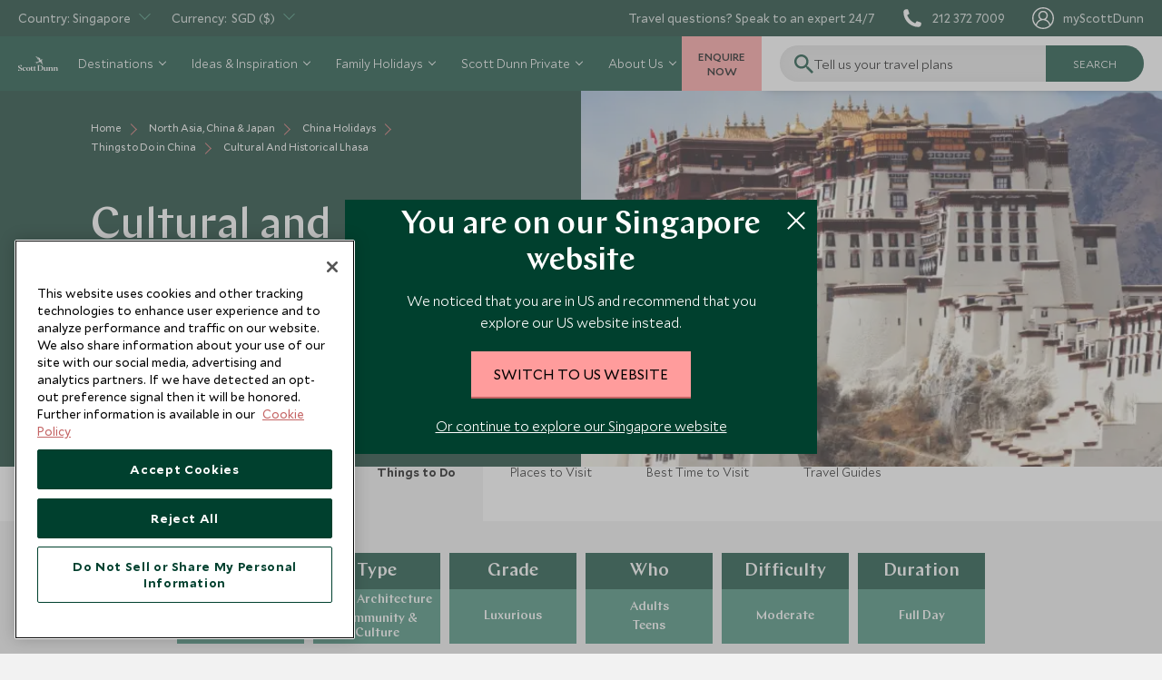

--- FILE ---
content_type: text/html; charset=utf-8
request_url: https://www.scottdunn.com/sg/china/things-to-do/cultural-and-historical-lhasa
body_size: 79425
content:

<!DOCTYPE html>

<html lang="en-sg">

<head>
    


<meta charset="utf-8" /><script type="text/javascript">window.NREUM||(NREUM={});NREUM.info = {"beacon":"bam.nr-data.net","errorBeacon":"bam.nr-data.net","licenseKey":"NRJS-c65aca52aa13dda6a0e","applicationID":"1585906876","transactionName":"bwMDYRMDCxYABRUNXVZJLGMiTTYMFQMCC0BdJQ5bFRAKCQ0DE0t7VgIETQ==","queueTime":0,"applicationTime":1183,"agent":"","atts":""}</script><script type="text/javascript">(window.NREUM||(NREUM={})).init={privacy:{cookies_enabled:true},ajax:{deny_list:["bam.nr-data.net"]},feature_flags:["soft_nav"],distributed_tracing:{enabled:true}};(window.NREUM||(NREUM={})).loader_config={agentID:"1588935755",accountID:"3945214",trustKey:"114165",xpid:"Vw8DVFRSDBABUVlXDgEBXlMH",licenseKey:"NRJS-c65aca52aa13dda6a0e",applicationID:"1585906876",browserID:"1588935755"};;/*! For license information please see nr-loader-spa-1.308.0.min.js.LICENSE.txt */
(()=>{var e,t,r={384:(e,t,r)=>{"use strict";r.d(t,{NT:()=>a,US:()=>u,Zm:()=>o,bQ:()=>d,dV:()=>c,pV:()=>l});var n=r(6154),i=r(1863),s=r(1910);const a={beacon:"bam.nr-data.net",errorBeacon:"bam.nr-data.net"};function o(){return n.gm.NREUM||(n.gm.NREUM={}),void 0===n.gm.newrelic&&(n.gm.newrelic=n.gm.NREUM),n.gm.NREUM}function c(){let e=o();return e.o||(e.o={ST:n.gm.setTimeout,SI:n.gm.setImmediate||n.gm.setInterval,CT:n.gm.clearTimeout,XHR:n.gm.XMLHttpRequest,REQ:n.gm.Request,EV:n.gm.Event,PR:n.gm.Promise,MO:n.gm.MutationObserver,FETCH:n.gm.fetch,WS:n.gm.WebSocket},(0,s.i)(...Object.values(e.o))),e}function d(e,t){let r=o();r.initializedAgents??={},t.initializedAt={ms:(0,i.t)(),date:new Date},r.initializedAgents[e]=t}function u(e,t){o()[e]=t}function l(){return function(){let e=o();const t=e.info||{};e.info={beacon:a.beacon,errorBeacon:a.errorBeacon,...t}}(),function(){let e=o();const t=e.init||{};e.init={...t}}(),c(),function(){let e=o();const t=e.loader_config||{};e.loader_config={...t}}(),o()}},782:(e,t,r)=>{"use strict";r.d(t,{T:()=>n});const n=r(860).K7.pageViewTiming},860:(e,t,r)=>{"use strict";r.d(t,{$J:()=>u,K7:()=>c,P3:()=>d,XX:()=>i,Yy:()=>o,df:()=>s,qY:()=>n,v4:()=>a});const n="events",i="jserrors",s="browser/blobs",a="rum",o="browser/logs",c={ajax:"ajax",genericEvents:"generic_events",jserrors:i,logging:"logging",metrics:"metrics",pageAction:"page_action",pageViewEvent:"page_view_event",pageViewTiming:"page_view_timing",sessionReplay:"session_replay",sessionTrace:"session_trace",softNav:"soft_navigations",spa:"spa"},d={[c.pageViewEvent]:1,[c.pageViewTiming]:2,[c.metrics]:3,[c.jserrors]:4,[c.spa]:5,[c.ajax]:6,[c.sessionTrace]:7,[c.softNav]:8,[c.sessionReplay]:9,[c.logging]:10,[c.genericEvents]:11},u={[c.pageViewEvent]:a,[c.pageViewTiming]:n,[c.ajax]:n,[c.spa]:n,[c.softNav]:n,[c.metrics]:i,[c.jserrors]:i,[c.sessionTrace]:s,[c.sessionReplay]:s,[c.logging]:o,[c.genericEvents]:"ins"}},944:(e,t,r)=>{"use strict";r.d(t,{R:()=>i});var n=r(3241);function i(e,t){"function"==typeof console.debug&&(console.debug("New Relic Warning: https://github.com/newrelic/newrelic-browser-agent/blob/main/docs/warning-codes.md#".concat(e),t),(0,n.W)({agentIdentifier:null,drained:null,type:"data",name:"warn",feature:"warn",data:{code:e,secondary:t}}))}},993:(e,t,r)=>{"use strict";r.d(t,{A$:()=>s,ET:()=>a,TZ:()=>o,p_:()=>i});var n=r(860);const i={ERROR:"ERROR",WARN:"WARN",INFO:"INFO",DEBUG:"DEBUG",TRACE:"TRACE"},s={OFF:0,ERROR:1,WARN:2,INFO:3,DEBUG:4,TRACE:5},a="log",o=n.K7.logging},1541:(e,t,r)=>{"use strict";r.d(t,{U:()=>i,f:()=>n});const n={MFE:"MFE",BA:"BA"};function i(e,t){if(2!==t?.harvestEndpointVersion)return{};const r=t.agentRef.runtime.appMetadata.agents[0].entityGuid;return e?{"source.id":e.id,"source.name":e.name,"source.type":e.type,"parent.id":e.parent?.id||r,"parent.type":e.parent?.type||n.BA}:{"entity.guid":r,appId:t.agentRef.info.applicationID}}},1687:(e,t,r)=>{"use strict";r.d(t,{Ak:()=>d,Ze:()=>h,x3:()=>u});var n=r(3241),i=r(7836),s=r(3606),a=r(860),o=r(2646);const c={};function d(e,t){const r={staged:!1,priority:a.P3[t]||0};l(e),c[e].get(t)||c[e].set(t,r)}function u(e,t){e&&c[e]&&(c[e].get(t)&&c[e].delete(t),p(e,t,!1),c[e].size&&f(e))}function l(e){if(!e)throw new Error("agentIdentifier required");c[e]||(c[e]=new Map)}function h(e="",t="feature",r=!1){if(l(e),!e||!c[e].get(t)||r)return p(e,t);c[e].get(t).staged=!0,f(e)}function f(e){const t=Array.from(c[e]);t.every(([e,t])=>t.staged)&&(t.sort((e,t)=>e[1].priority-t[1].priority),t.forEach(([t])=>{c[e].delete(t),p(e,t)}))}function p(e,t,r=!0){const a=e?i.ee.get(e):i.ee,c=s.i.handlers;if(!a.aborted&&a.backlog&&c){if((0,n.W)({agentIdentifier:e,type:"lifecycle",name:"drain",feature:t}),r){const e=a.backlog[t],r=c[t];if(r){for(let t=0;e&&t<e.length;++t)g(e[t],r);Object.entries(r).forEach(([e,t])=>{Object.values(t||{}).forEach(t=>{t[0]?.on&&t[0]?.context()instanceof o.y&&t[0].on(e,t[1])})})}}a.isolatedBacklog||delete c[t],a.backlog[t]=null,a.emit("drain-"+t,[])}}function g(e,t){var r=e[1];Object.values(t[r]||{}).forEach(t=>{var r=e[0];if(t[0]===r){var n=t[1],i=e[3],s=e[2];n.apply(i,s)}})}},1738:(e,t,r)=>{"use strict";r.d(t,{U:()=>f,Y:()=>h});var n=r(3241),i=r(9908),s=r(1863),a=r(944),o=r(5701),c=r(3969),d=r(8362),u=r(860),l=r(4261);function h(e,t,r,s){const h=s||r;!h||h[e]&&h[e]!==d.d.prototype[e]||(h[e]=function(){(0,i.p)(c.xV,["API/"+e+"/called"],void 0,u.K7.metrics,r.ee),(0,n.W)({agentIdentifier:r.agentIdentifier,drained:!!o.B?.[r.agentIdentifier],type:"data",name:"api",feature:l.Pl+e,data:{}});try{return t.apply(this,arguments)}catch(e){(0,a.R)(23,e)}})}function f(e,t,r,n,a){const o=e.info;null===r?delete o.jsAttributes[t]:o.jsAttributes[t]=r,(a||null===r)&&(0,i.p)(l.Pl+n,[(0,s.t)(),t,r],void 0,"session",e.ee)}},1741:(e,t,r)=>{"use strict";r.d(t,{W:()=>s});var n=r(944),i=r(4261);class s{#e(e,...t){if(this[e]!==s.prototype[e])return this[e](...t);(0,n.R)(35,e)}addPageAction(e,t){return this.#e(i.hG,e,t)}register(e){return this.#e(i.eY,e)}recordCustomEvent(e,t){return this.#e(i.fF,e,t)}setPageViewName(e,t){return this.#e(i.Fw,e,t)}setCustomAttribute(e,t,r){return this.#e(i.cD,e,t,r)}noticeError(e,t){return this.#e(i.o5,e,t)}setUserId(e,t=!1){return this.#e(i.Dl,e,t)}setApplicationVersion(e){return this.#e(i.nb,e)}setErrorHandler(e){return this.#e(i.bt,e)}addRelease(e,t){return this.#e(i.k6,e,t)}log(e,t){return this.#e(i.$9,e,t)}start(){return this.#e(i.d3)}finished(e){return this.#e(i.BL,e)}recordReplay(){return this.#e(i.CH)}pauseReplay(){return this.#e(i.Tb)}addToTrace(e){return this.#e(i.U2,e)}setCurrentRouteName(e){return this.#e(i.PA,e)}interaction(e){return this.#e(i.dT,e)}wrapLogger(e,t,r){return this.#e(i.Wb,e,t,r)}measure(e,t){return this.#e(i.V1,e,t)}consent(e){return this.#e(i.Pv,e)}}},1863:(e,t,r)=>{"use strict";function n(){return Math.floor(performance.now())}r.d(t,{t:()=>n})},1910:(e,t,r)=>{"use strict";r.d(t,{i:()=>s});var n=r(944);const i=new Map;function s(...e){return e.every(e=>{if(i.has(e))return i.get(e);const t="function"==typeof e?e.toString():"",r=t.includes("[native code]"),s=t.includes("nrWrapper");return r||s||(0,n.R)(64,e?.name||t),i.set(e,r),r})}},2555:(e,t,r)=>{"use strict";r.d(t,{D:()=>o,f:()=>a});var n=r(384),i=r(8122);const s={beacon:n.NT.beacon,errorBeacon:n.NT.errorBeacon,licenseKey:void 0,applicationID:void 0,sa:void 0,queueTime:void 0,applicationTime:void 0,ttGuid:void 0,user:void 0,account:void 0,product:void 0,extra:void 0,jsAttributes:{},userAttributes:void 0,atts:void 0,transactionName:void 0,tNamePlain:void 0};function a(e){try{return!!e.licenseKey&&!!e.errorBeacon&&!!e.applicationID}catch(e){return!1}}const o=e=>(0,i.a)(e,s)},2614:(e,t,r)=>{"use strict";r.d(t,{BB:()=>a,H3:()=>n,g:()=>d,iL:()=>c,tS:()=>o,uh:()=>i,wk:()=>s});const n="NRBA",i="SESSION",s=144e5,a=18e5,o={STARTED:"session-started",PAUSE:"session-pause",RESET:"session-reset",RESUME:"session-resume",UPDATE:"session-update"},c={SAME_TAB:"same-tab",CROSS_TAB:"cross-tab"},d={OFF:0,FULL:1,ERROR:2}},2646:(e,t,r)=>{"use strict";r.d(t,{y:()=>n});class n{constructor(e){this.contextId=e}}},2843:(e,t,r)=>{"use strict";r.d(t,{G:()=>s,u:()=>i});var n=r(3878);function i(e,t=!1,r,i){(0,n.DD)("visibilitychange",function(){if(t)return void("hidden"===document.visibilityState&&e());e(document.visibilityState)},r,i)}function s(e,t,r){(0,n.sp)("pagehide",e,t,r)}},3241:(e,t,r)=>{"use strict";r.d(t,{W:()=>s});var n=r(6154);const i="newrelic";function s(e={}){try{n.gm.dispatchEvent(new CustomEvent(i,{detail:e}))}catch(e){}}},3304:(e,t,r)=>{"use strict";r.d(t,{A:()=>s});var n=r(7836);const i=()=>{const e=new WeakSet;return(t,r)=>{if("object"==typeof r&&null!==r){if(e.has(r))return;e.add(r)}return r}};function s(e){try{return JSON.stringify(e,i())??""}catch(e){try{n.ee.emit("internal-error",[e])}catch(e){}return""}}},3333:(e,t,r)=>{"use strict";r.d(t,{$v:()=>u,TZ:()=>n,Xh:()=>c,Zp:()=>i,kd:()=>d,mq:()=>o,nf:()=>a,qN:()=>s});const n=r(860).K7.genericEvents,i=["auxclick","click","copy","keydown","paste","scrollend"],s=["focus","blur"],a=4,o=1e3,c=2e3,d=["PageAction","UserAction","BrowserPerformance"],u={RESOURCES:"experimental.resources",REGISTER:"register"}},3434:(e,t,r)=>{"use strict";r.d(t,{Jt:()=>s,YM:()=>d});var n=r(7836),i=r(5607);const s="nr@original:".concat(i.W),a=50;var o=Object.prototype.hasOwnProperty,c=!1;function d(e,t){return e||(e=n.ee),r.inPlace=function(e,t,n,i,s){n||(n="");const a="-"===n.charAt(0);for(let o=0;o<t.length;o++){const c=t[o],d=e[c];l(d)||(e[c]=r(d,a?c+n:n,i,c,s))}},r.flag=s,r;function r(t,r,n,c,d){return l(t)?t:(r||(r=""),nrWrapper[s]=t,function(e,t,r){if(Object.defineProperty&&Object.keys)try{return Object.keys(e).forEach(function(r){Object.defineProperty(t,r,{get:function(){return e[r]},set:function(t){return e[r]=t,t}})}),t}catch(e){u([e],r)}for(var n in e)o.call(e,n)&&(t[n]=e[n])}(t,nrWrapper,e),nrWrapper);function nrWrapper(){var s,o,l,h;let f;try{o=this,s=[...arguments],l="function"==typeof n?n(s,o):n||{}}catch(t){u([t,"",[s,o,c],l],e)}i(r+"start",[s,o,c],l,d);const p=performance.now();let g;try{return h=t.apply(o,s),g=performance.now(),h}catch(e){throw g=performance.now(),i(r+"err",[s,o,e],l,d),f=e,f}finally{const e=g-p,t={start:p,end:g,duration:e,isLongTask:e>=a,methodName:c,thrownError:f};t.isLongTask&&i("long-task",[t,o],l,d),i(r+"end",[s,o,h],l,d)}}}function i(r,n,i,s){if(!c||t){var a=c;c=!0;try{e.emit(r,n,i,t,s)}catch(t){u([t,r,n,i],e)}c=a}}}function u(e,t){t||(t=n.ee);try{t.emit("internal-error",e)}catch(e){}}function l(e){return!(e&&"function"==typeof e&&e.apply&&!e[s])}},3606:(e,t,r)=>{"use strict";r.d(t,{i:()=>s});var n=r(9908);s.on=a;var i=s.handlers={};function s(e,t,r,s){a(s||n.d,i,e,t,r)}function a(e,t,r,i,s){s||(s="feature"),e||(e=n.d);var a=t[s]=t[s]||{};(a[r]=a[r]||[]).push([e,i])}},3738:(e,t,r)=>{"use strict";r.d(t,{He:()=>i,Kp:()=>o,Lc:()=>d,Rz:()=>u,TZ:()=>n,bD:()=>s,d3:()=>a,jx:()=>l,sl:()=>h,uP:()=>c});const n=r(860).K7.sessionTrace,i="bstResource",s="resource",a="-start",o="-end",c="fn"+a,d="fn"+o,u="pushState",l=1e3,h=3e4},3785:(e,t,r)=>{"use strict";r.d(t,{R:()=>c,b:()=>d});var n=r(9908),i=r(1863),s=r(860),a=r(3969),o=r(993);function c(e,t,r={},c=o.p_.INFO,d=!0,u,l=(0,i.t)()){(0,n.p)(a.xV,["API/logging/".concat(c.toLowerCase(),"/called")],void 0,s.K7.metrics,e),(0,n.p)(o.ET,[l,t,r,c,d,u],void 0,s.K7.logging,e)}function d(e){return"string"==typeof e&&Object.values(o.p_).some(t=>t===e.toUpperCase().trim())}},3878:(e,t,r)=>{"use strict";function n(e,t){return{capture:e,passive:!1,signal:t}}function i(e,t,r=!1,i){window.addEventListener(e,t,n(r,i))}function s(e,t,r=!1,i){document.addEventListener(e,t,n(r,i))}r.d(t,{DD:()=>s,jT:()=>n,sp:()=>i})},3962:(e,t,r)=>{"use strict";r.d(t,{AM:()=>a,O2:()=>l,OV:()=>s,Qu:()=>h,TZ:()=>c,ih:()=>f,pP:()=>o,t1:()=>u,tC:()=>i,wD:()=>d});var n=r(860);const i=["click","keydown","submit"],s="popstate",a="api",o="initialPageLoad",c=n.K7.softNav,d=5e3,u=500,l={INITIAL_PAGE_LOAD:"",ROUTE_CHANGE:1,UNSPECIFIED:2},h={INTERACTION:1,AJAX:2,CUSTOM_END:3,CUSTOM_TRACER:4},f={IP:"in progress",PF:"pending finish",FIN:"finished",CAN:"cancelled"}},3969:(e,t,r)=>{"use strict";r.d(t,{TZ:()=>n,XG:()=>o,rs:()=>i,xV:()=>a,z_:()=>s});const n=r(860).K7.metrics,i="sm",s="cm",a="storeSupportabilityMetrics",o="storeEventMetrics"},4234:(e,t,r)=>{"use strict";r.d(t,{W:()=>s});var n=r(7836),i=r(1687);class s{constructor(e,t){this.agentIdentifier=e,this.ee=n.ee.get(e),this.featureName=t,this.blocked=!1}deregisterDrain(){(0,i.x3)(this.agentIdentifier,this.featureName)}}},4261:(e,t,r)=>{"use strict";r.d(t,{$9:()=>u,BL:()=>c,CH:()=>p,Dl:()=>R,Fw:()=>w,PA:()=>v,Pl:()=>n,Pv:()=>A,Tb:()=>h,U2:()=>a,V1:()=>E,Wb:()=>T,bt:()=>y,cD:()=>b,d3:()=>x,dT:()=>d,eY:()=>g,fF:()=>f,hG:()=>s,hw:()=>i,k6:()=>o,nb:()=>m,o5:()=>l});const n="api-",i=n+"ixn-",s="addPageAction",a="addToTrace",o="addRelease",c="finished",d="interaction",u="log",l="noticeError",h="pauseReplay",f="recordCustomEvent",p="recordReplay",g="register",m="setApplicationVersion",v="setCurrentRouteName",b="setCustomAttribute",y="setErrorHandler",w="setPageViewName",R="setUserId",x="start",T="wrapLogger",E="measure",A="consent"},5205:(e,t,r)=>{"use strict";r.d(t,{j:()=>S});var n=r(384),i=r(1741);var s=r(2555),a=r(3333);const o=e=>{if(!e||"string"!=typeof e)return!1;try{document.createDocumentFragment().querySelector(e)}catch{return!1}return!0};var c=r(2614),d=r(944),u=r(8122);const l="[data-nr-mask]",h=e=>(0,u.a)(e,(()=>{const e={feature_flags:[],experimental:{allow_registered_children:!1,resources:!1},mask_selector:"*",block_selector:"[data-nr-block]",mask_input_options:{color:!1,date:!1,"datetime-local":!1,email:!1,month:!1,number:!1,range:!1,search:!1,tel:!1,text:!1,time:!1,url:!1,week:!1,textarea:!1,select:!1,password:!0}};return{ajax:{deny_list:void 0,block_internal:!0,enabled:!0,autoStart:!0},api:{get allow_registered_children(){return e.feature_flags.includes(a.$v.REGISTER)||e.experimental.allow_registered_children},set allow_registered_children(t){e.experimental.allow_registered_children=t},duplicate_registered_data:!1},browser_consent_mode:{enabled:!1},distributed_tracing:{enabled:void 0,exclude_newrelic_header:void 0,cors_use_newrelic_header:void 0,cors_use_tracecontext_headers:void 0,allowed_origins:void 0},get feature_flags(){return e.feature_flags},set feature_flags(t){e.feature_flags=t},generic_events:{enabled:!0,autoStart:!0},harvest:{interval:30},jserrors:{enabled:!0,autoStart:!0},logging:{enabled:!0,autoStart:!0},metrics:{enabled:!0,autoStart:!0},obfuscate:void 0,page_action:{enabled:!0},page_view_event:{enabled:!0,autoStart:!0},page_view_timing:{enabled:!0,autoStart:!0},performance:{capture_marks:!1,capture_measures:!1,capture_detail:!0,resources:{get enabled(){return e.feature_flags.includes(a.$v.RESOURCES)||e.experimental.resources},set enabled(t){e.experimental.resources=t},asset_types:[],first_party_domains:[],ignore_newrelic:!0}},privacy:{cookies_enabled:!0},proxy:{assets:void 0,beacon:void 0},session:{expiresMs:c.wk,inactiveMs:c.BB},session_replay:{autoStart:!0,enabled:!1,preload:!1,sampling_rate:10,error_sampling_rate:100,collect_fonts:!1,inline_images:!1,fix_stylesheets:!0,mask_all_inputs:!0,get mask_text_selector(){return e.mask_selector},set mask_text_selector(t){o(t)?e.mask_selector="".concat(t,",").concat(l):""===t||null===t?e.mask_selector=l:(0,d.R)(5,t)},get block_class(){return"nr-block"},get ignore_class(){return"nr-ignore"},get mask_text_class(){return"nr-mask"},get block_selector(){return e.block_selector},set block_selector(t){o(t)?e.block_selector+=",".concat(t):""!==t&&(0,d.R)(6,t)},get mask_input_options(){return e.mask_input_options},set mask_input_options(t){t&&"object"==typeof t?e.mask_input_options={...t,password:!0}:(0,d.R)(7,t)}},session_trace:{enabled:!0,autoStart:!0},soft_navigations:{enabled:!0,autoStart:!0},spa:{enabled:!0,autoStart:!0},ssl:void 0,user_actions:{enabled:!0,elementAttributes:["id","className","tagName","type"]}}})());var f=r(6154),p=r(9324);let g=0;const m={buildEnv:p.F3,distMethod:p.Xs,version:p.xv,originTime:f.WN},v={consented:!1},b={appMetadata:{},get consented(){return this.session?.state?.consent||v.consented},set consented(e){v.consented=e},customTransaction:void 0,denyList:void 0,disabled:!1,harvester:void 0,isolatedBacklog:!1,isRecording:!1,loaderType:void 0,maxBytes:3e4,obfuscator:void 0,onerror:void 0,ptid:void 0,releaseIds:{},session:void 0,timeKeeper:void 0,registeredEntities:[],jsAttributesMetadata:{bytes:0},get harvestCount(){return++g}},y=e=>{const t=(0,u.a)(e,b),r=Object.keys(m).reduce((e,t)=>(e[t]={value:m[t],writable:!1,configurable:!0,enumerable:!0},e),{});return Object.defineProperties(t,r)};var w=r(5701);const R=e=>{const t=e.startsWith("http");e+="/",r.p=t?e:"https://"+e};var x=r(7836),T=r(3241);const E={accountID:void 0,trustKey:void 0,agentID:void 0,licenseKey:void 0,applicationID:void 0,xpid:void 0},A=e=>(0,u.a)(e,E),_=new Set;function S(e,t={},r,a){let{init:o,info:c,loader_config:d,runtime:u={},exposed:l=!0}=t;if(!c){const e=(0,n.pV)();o=e.init,c=e.info,d=e.loader_config}e.init=h(o||{}),e.loader_config=A(d||{}),c.jsAttributes??={},f.bv&&(c.jsAttributes.isWorker=!0),e.info=(0,s.D)(c);const p=e.init,g=[c.beacon,c.errorBeacon];_.has(e.agentIdentifier)||(p.proxy.assets&&(R(p.proxy.assets),g.push(p.proxy.assets)),p.proxy.beacon&&g.push(p.proxy.beacon),e.beacons=[...g],function(e){const t=(0,n.pV)();Object.getOwnPropertyNames(i.W.prototype).forEach(r=>{const n=i.W.prototype[r];if("function"!=typeof n||"constructor"===n)return;let s=t[r];e[r]&&!1!==e.exposed&&"micro-agent"!==e.runtime?.loaderType&&(t[r]=(...t)=>{const n=e[r](...t);return s?s(...t):n})})}(e),(0,n.US)("activatedFeatures",w.B)),u.denyList=[...p.ajax.deny_list||[],...p.ajax.block_internal?g:[]],u.ptid=e.agentIdentifier,u.loaderType=r,e.runtime=y(u),_.has(e.agentIdentifier)||(e.ee=x.ee.get(e.agentIdentifier),e.exposed=l,(0,T.W)({agentIdentifier:e.agentIdentifier,drained:!!w.B?.[e.agentIdentifier],type:"lifecycle",name:"initialize",feature:void 0,data:e.config})),_.add(e.agentIdentifier)}},5270:(e,t,r)=>{"use strict";r.d(t,{Aw:()=>a,SR:()=>s,rF:()=>o});var n=r(384),i=r(7767);function s(e){return!!(0,n.dV)().o.MO&&(0,i.V)(e)&&!0===e?.session_trace.enabled}function a(e){return!0===e?.session_replay.preload&&s(e)}function o(e,t){try{if("string"==typeof t?.type){if("password"===t.type.toLowerCase())return"*".repeat(e?.length||0);if(void 0!==t?.dataset?.nrUnmask||t?.classList?.contains("nr-unmask"))return e}}catch(e){}return"string"==typeof e?e.replace(/[\S]/g,"*"):"*".repeat(e?.length||0)}},5289:(e,t,r)=>{"use strict";r.d(t,{GG:()=>a,Qr:()=>c,sB:()=>o});var n=r(3878),i=r(6389);function s(){return"undefined"==typeof document||"complete"===document.readyState}function a(e,t){if(s())return e();const r=(0,i.J)(e),a=setInterval(()=>{s()&&(clearInterval(a),r())},500);(0,n.sp)("load",r,t)}function o(e){if(s())return e();(0,n.DD)("DOMContentLoaded",e)}function c(e){if(s())return e();(0,n.sp)("popstate",e)}},5607:(e,t,r)=>{"use strict";r.d(t,{W:()=>n});const n=(0,r(9566).bz)()},5701:(e,t,r)=>{"use strict";r.d(t,{B:()=>s,t:()=>a});var n=r(3241);const i=new Set,s={};function a(e,t){const r=t.agentIdentifier;s[r]??={},e&&"object"==typeof e&&(i.has(r)||(t.ee.emit("rumresp",[e]),s[r]=e,i.add(r),(0,n.W)({agentIdentifier:r,loaded:!0,drained:!0,type:"lifecycle",name:"load",feature:void 0,data:e})))}},6154:(e,t,r)=>{"use strict";r.d(t,{OF:()=>d,RI:()=>i,WN:()=>h,bv:()=>s,eN:()=>f,gm:()=>a,lR:()=>l,m:()=>c,mw:()=>o,sb:()=>u});var n=r(1863);const i="undefined"!=typeof window&&!!window.document,s="undefined"!=typeof WorkerGlobalScope&&("undefined"!=typeof self&&self instanceof WorkerGlobalScope&&self.navigator instanceof WorkerNavigator||"undefined"!=typeof globalThis&&globalThis instanceof WorkerGlobalScope&&globalThis.navigator instanceof WorkerNavigator),a=i?window:"undefined"!=typeof WorkerGlobalScope&&("undefined"!=typeof self&&self instanceof WorkerGlobalScope&&self||"undefined"!=typeof globalThis&&globalThis instanceof WorkerGlobalScope&&globalThis),o=Boolean("hidden"===a?.document?.visibilityState),c=""+a?.location,d=/iPad|iPhone|iPod/.test(a.navigator?.userAgent),u=d&&"undefined"==typeof SharedWorker,l=(()=>{const e=a.navigator?.userAgent?.match(/Firefox[/\s](\d+\.\d+)/);return Array.isArray(e)&&e.length>=2?+e[1]:0})(),h=Date.now()-(0,n.t)(),f=()=>"undefined"!=typeof PerformanceNavigationTiming&&a?.performance?.getEntriesByType("navigation")?.[0]?.responseStart},6344:(e,t,r)=>{"use strict";r.d(t,{BB:()=>u,Qb:()=>l,TZ:()=>i,Ug:()=>a,Vh:()=>s,_s:()=>o,bc:()=>d,yP:()=>c});var n=r(2614);const i=r(860).K7.sessionReplay,s="errorDuringReplay",a=.12,o={DomContentLoaded:0,Load:1,FullSnapshot:2,IncrementalSnapshot:3,Meta:4,Custom:5},c={[n.g.ERROR]:15e3,[n.g.FULL]:3e5,[n.g.OFF]:0},d={RESET:{message:"Session was reset",sm:"Reset"},IMPORT:{message:"Recorder failed to import",sm:"Import"},TOO_MANY:{message:"429: Too Many Requests",sm:"Too-Many"},TOO_BIG:{message:"Payload was too large",sm:"Too-Big"},CROSS_TAB:{message:"Session Entity was set to OFF on another tab",sm:"Cross-Tab"},ENTITLEMENTS:{message:"Session Replay is not allowed and will not be started",sm:"Entitlement"}},u=5e3,l={API:"api",RESUME:"resume",SWITCH_TO_FULL:"switchToFull",INITIALIZE:"initialize",PRELOAD:"preload"}},6389:(e,t,r)=>{"use strict";function n(e,t=500,r={}){const n=r?.leading||!1;let i;return(...r)=>{n&&void 0===i&&(e.apply(this,r),i=setTimeout(()=>{i=clearTimeout(i)},t)),n||(clearTimeout(i),i=setTimeout(()=>{e.apply(this,r)},t))}}function i(e){let t=!1;return(...r)=>{t||(t=!0,e.apply(this,r))}}r.d(t,{J:()=>i,s:()=>n})},6630:(e,t,r)=>{"use strict";r.d(t,{T:()=>n});const n=r(860).K7.pageViewEvent},6774:(e,t,r)=>{"use strict";r.d(t,{T:()=>n});const n=r(860).K7.jserrors},7295:(e,t,r)=>{"use strict";r.d(t,{Xv:()=>a,gX:()=>i,iW:()=>s});var n=[];function i(e){if(!e||s(e))return!1;if(0===n.length)return!0;if("*"===n[0].hostname)return!1;for(var t=0;t<n.length;t++){var r=n[t];if(r.hostname.test(e.hostname)&&r.pathname.test(e.pathname))return!1}return!0}function s(e){return void 0===e.hostname}function a(e){if(n=[],e&&e.length)for(var t=0;t<e.length;t++){let r=e[t];if(!r)continue;if("*"===r)return void(n=[{hostname:"*"}]);0===r.indexOf("http://")?r=r.substring(7):0===r.indexOf("https://")&&(r=r.substring(8));const i=r.indexOf("/");let s,a;i>0?(s=r.substring(0,i),a=r.substring(i)):(s=r,a="*");let[c]=s.split(":");n.push({hostname:o(c),pathname:o(a,!0)})}}function o(e,t=!1){const r=e.replace(/[.+?^${}()|[\]\\]/g,e=>"\\"+e).replace(/\*/g,".*?");return new RegExp((t?"^":"")+r+"$")}},7485:(e,t,r)=>{"use strict";r.d(t,{D:()=>i});var n=r(6154);function i(e){if(0===(e||"").indexOf("data:"))return{protocol:"data"};try{const t=new URL(e,location.href),r={port:t.port,hostname:t.hostname,pathname:t.pathname,search:t.search,protocol:t.protocol.slice(0,t.protocol.indexOf(":")),sameOrigin:t.protocol===n.gm?.location?.protocol&&t.host===n.gm?.location?.host};return r.port&&""!==r.port||("http:"===t.protocol&&(r.port="80"),"https:"===t.protocol&&(r.port="443")),r.pathname&&""!==r.pathname?r.pathname.startsWith("/")||(r.pathname="/".concat(r.pathname)):r.pathname="/",r}catch(e){return{}}}},7699:(e,t,r)=>{"use strict";r.d(t,{It:()=>s,KC:()=>o,No:()=>i,qh:()=>a});var n=r(860);const i=16e3,s=1e6,a="SESSION_ERROR",o={[n.K7.logging]:!0,[n.K7.genericEvents]:!1,[n.K7.jserrors]:!1,[n.K7.ajax]:!1}},7767:(e,t,r)=>{"use strict";r.d(t,{V:()=>i});var n=r(6154);const i=e=>n.RI&&!0===e?.privacy.cookies_enabled},7836:(e,t,r)=>{"use strict";r.d(t,{P:()=>o,ee:()=>c});var n=r(384),i=r(8990),s=r(2646),a=r(5607);const o="nr@context:".concat(a.W),c=function e(t,r){var n={},a={},u={},l=!1;try{l=16===r.length&&d.initializedAgents?.[r]?.runtime.isolatedBacklog}catch(e){}var h={on:p,addEventListener:p,removeEventListener:function(e,t){var r=n[e];if(!r)return;for(var i=0;i<r.length;i++)r[i]===t&&r.splice(i,1)},emit:function(e,r,n,i,s){!1!==s&&(s=!0);if(c.aborted&&!i)return;t&&s&&t.emit(e,r,n);var o=f(n);g(e).forEach(e=>{e.apply(o,r)});var d=v()[a[e]];d&&d.push([h,e,r,o]);return o},get:m,listeners:g,context:f,buffer:function(e,t){const r=v();if(t=t||"feature",h.aborted)return;Object.entries(e||{}).forEach(([e,n])=>{a[n]=t,t in r||(r[t]=[])})},abort:function(){h._aborted=!0,Object.keys(h.backlog).forEach(e=>{delete h.backlog[e]})},isBuffering:function(e){return!!v()[a[e]]},debugId:r,backlog:l?{}:t&&"object"==typeof t.backlog?t.backlog:{},isolatedBacklog:l};return Object.defineProperty(h,"aborted",{get:()=>{let e=h._aborted||!1;return e||(t&&(e=t.aborted),e)}}),h;function f(e){return e&&e instanceof s.y?e:e?(0,i.I)(e,o,()=>new s.y(o)):new s.y(o)}function p(e,t){n[e]=g(e).concat(t)}function g(e){return n[e]||[]}function m(t){return u[t]=u[t]||e(h,t)}function v(){return h.backlog}}(void 0,"globalEE"),d=(0,n.Zm)();d.ee||(d.ee=c)},8122:(e,t,r)=>{"use strict";r.d(t,{a:()=>i});var n=r(944);function i(e,t){try{if(!e||"object"!=typeof e)return(0,n.R)(3);if(!t||"object"!=typeof t)return(0,n.R)(4);const r=Object.create(Object.getPrototypeOf(t),Object.getOwnPropertyDescriptors(t)),s=0===Object.keys(r).length?e:r;for(let a in s)if(void 0!==e[a])try{if(null===e[a]){r[a]=null;continue}Array.isArray(e[a])&&Array.isArray(t[a])?r[a]=Array.from(new Set([...e[a],...t[a]])):"object"==typeof e[a]&&"object"==typeof t[a]?r[a]=i(e[a],t[a]):r[a]=e[a]}catch(e){r[a]||(0,n.R)(1,e)}return r}catch(e){(0,n.R)(2,e)}}},8139:(e,t,r)=>{"use strict";r.d(t,{u:()=>h});var n=r(7836),i=r(3434),s=r(8990),a=r(6154);const o={},c=a.gm.XMLHttpRequest,d="addEventListener",u="removeEventListener",l="nr@wrapped:".concat(n.P);function h(e){var t=function(e){return(e||n.ee).get("events")}(e);if(o[t.debugId]++)return t;o[t.debugId]=1;var r=(0,i.YM)(t,!0);function h(e){r.inPlace(e,[d,u],"-",p)}function p(e,t){return e[1]}return"getPrototypeOf"in Object&&(a.RI&&f(document,h),c&&f(c.prototype,h),f(a.gm,h)),t.on(d+"-start",function(e,t){var n=e[1];if(null!==n&&("function"==typeof n||"object"==typeof n)&&"newrelic"!==e[0]){var i=(0,s.I)(n,l,function(){var e={object:function(){if("function"!=typeof n.handleEvent)return;return n.handleEvent.apply(n,arguments)},function:n}[typeof n];return e?r(e,"fn-",null,e.name||"anonymous"):n});this.wrapped=e[1]=i}}),t.on(u+"-start",function(e){e[1]=this.wrapped||e[1]}),t}function f(e,t,...r){let n=e;for(;"object"==typeof n&&!Object.prototype.hasOwnProperty.call(n,d);)n=Object.getPrototypeOf(n);n&&t(n,...r)}},8362:(e,t,r)=>{"use strict";r.d(t,{d:()=>s});var n=r(9566),i=r(1741);class s extends i.W{agentIdentifier=(0,n.LA)(16)}},8374:(e,t,r)=>{r.nc=(()=>{try{return document?.currentScript?.nonce}catch(e){}return""})()},8990:(e,t,r)=>{"use strict";r.d(t,{I:()=>i});var n=Object.prototype.hasOwnProperty;function i(e,t,r){if(n.call(e,t))return e[t];var i=r();if(Object.defineProperty&&Object.keys)try{return Object.defineProperty(e,t,{value:i,writable:!0,enumerable:!1}),i}catch(e){}return e[t]=i,i}},9119:(e,t,r)=>{"use strict";r.d(t,{L:()=>s});var n=/([^?#]*)[^#]*(#[^?]*|$).*/,i=/([^?#]*)().*/;function s(e,t){return e?e.replace(t?n:i,"$1$2"):e}},9300:(e,t,r)=>{"use strict";r.d(t,{T:()=>n});const n=r(860).K7.ajax},9324:(e,t,r)=>{"use strict";r.d(t,{AJ:()=>a,F3:()=>i,Xs:()=>s,Yq:()=>o,xv:()=>n});const n="1.308.0",i="PROD",s="CDN",a="@newrelic/rrweb",o="1.0.1"},9566:(e,t,r)=>{"use strict";r.d(t,{LA:()=>o,ZF:()=>c,bz:()=>a,el:()=>d});var n=r(6154);const i="xxxxxxxx-xxxx-4xxx-yxxx-xxxxxxxxxxxx";function s(e,t){return e?15&e[t]:16*Math.random()|0}function a(){const e=n.gm?.crypto||n.gm?.msCrypto;let t,r=0;return e&&e.getRandomValues&&(t=e.getRandomValues(new Uint8Array(30))),i.split("").map(e=>"x"===e?s(t,r++).toString(16):"y"===e?(3&s()|8).toString(16):e).join("")}function o(e){const t=n.gm?.crypto||n.gm?.msCrypto;let r,i=0;t&&t.getRandomValues&&(r=t.getRandomValues(new Uint8Array(e)));const a=[];for(var o=0;o<e;o++)a.push(s(r,i++).toString(16));return a.join("")}function c(){return o(16)}function d(){return o(32)}},9908:(e,t,r)=>{"use strict";r.d(t,{d:()=>n,p:()=>i});var n=r(7836).ee.get("handle");function i(e,t,r,i,s){s?(s.buffer([e],i),s.emit(e,t,r)):(n.buffer([e],i),n.emit(e,t,r))}}},n={};function i(e){var t=n[e];if(void 0!==t)return t.exports;var s=n[e]={exports:{}};return r[e](s,s.exports,i),s.exports}i.m=r,i.d=(e,t)=>{for(var r in t)i.o(t,r)&&!i.o(e,r)&&Object.defineProperty(e,r,{enumerable:!0,get:t[r]})},i.f={},i.e=e=>Promise.all(Object.keys(i.f).reduce((t,r)=>(i.f[r](e,t),t),[])),i.u=e=>({212:"nr-spa-compressor",249:"nr-spa-recorder",478:"nr-spa"}[e]+"-1.308.0.min.js"),i.o=(e,t)=>Object.prototype.hasOwnProperty.call(e,t),e={},t="NRBA-1.308.0.PROD:",i.l=(r,n,s,a)=>{if(e[r])e[r].push(n);else{var o,c;if(void 0!==s)for(var d=document.getElementsByTagName("script"),u=0;u<d.length;u++){var l=d[u];if(l.getAttribute("src")==r||l.getAttribute("data-webpack")==t+s){o=l;break}}if(!o){c=!0;var h={478:"sha512-RSfSVnmHk59T/uIPbdSE0LPeqcEdF4/+XhfJdBuccH5rYMOEZDhFdtnh6X6nJk7hGpzHd9Ujhsy7lZEz/ORYCQ==",249:"sha512-ehJXhmntm85NSqW4MkhfQqmeKFulra3klDyY0OPDUE+sQ3GokHlPh1pmAzuNy//3j4ac6lzIbmXLvGQBMYmrkg==",212:"sha512-B9h4CR46ndKRgMBcK+j67uSR2RCnJfGefU+A7FrgR/k42ovXy5x/MAVFiSvFxuVeEk/pNLgvYGMp1cBSK/G6Fg=="};(o=document.createElement("script")).charset="utf-8",i.nc&&o.setAttribute("nonce",i.nc),o.setAttribute("data-webpack",t+s),o.src=r,0!==o.src.indexOf(window.location.origin+"/")&&(o.crossOrigin="anonymous"),h[a]&&(o.integrity=h[a])}e[r]=[n];var f=(t,n)=>{o.onerror=o.onload=null,clearTimeout(p);var i=e[r];if(delete e[r],o.parentNode&&o.parentNode.removeChild(o),i&&i.forEach(e=>e(n)),t)return t(n)},p=setTimeout(f.bind(null,void 0,{type:"timeout",target:o}),12e4);o.onerror=f.bind(null,o.onerror),o.onload=f.bind(null,o.onload),c&&document.head.appendChild(o)}},i.r=e=>{"undefined"!=typeof Symbol&&Symbol.toStringTag&&Object.defineProperty(e,Symbol.toStringTag,{value:"Module"}),Object.defineProperty(e,"__esModule",{value:!0})},i.p="https://js-agent.newrelic.com/",(()=>{var e={38:0,788:0};i.f.j=(t,r)=>{var n=i.o(e,t)?e[t]:void 0;if(0!==n)if(n)r.push(n[2]);else{var s=new Promise((r,i)=>n=e[t]=[r,i]);r.push(n[2]=s);var a=i.p+i.u(t),o=new Error;i.l(a,r=>{if(i.o(e,t)&&(0!==(n=e[t])&&(e[t]=void 0),n)){var s=r&&("load"===r.type?"missing":r.type),a=r&&r.target&&r.target.src;o.message="Loading chunk "+t+" failed: ("+s+": "+a+")",o.name="ChunkLoadError",o.type=s,o.request=a,n[1](o)}},"chunk-"+t,t)}};var t=(t,r)=>{var n,s,[a,o,c]=r,d=0;if(a.some(t=>0!==e[t])){for(n in o)i.o(o,n)&&(i.m[n]=o[n]);if(c)c(i)}for(t&&t(r);d<a.length;d++)s=a[d],i.o(e,s)&&e[s]&&e[s][0](),e[s]=0},r=self["webpackChunk:NRBA-1.308.0.PROD"]=self["webpackChunk:NRBA-1.308.0.PROD"]||[];r.forEach(t.bind(null,0)),r.push=t.bind(null,r.push.bind(r))})(),(()=>{"use strict";i(8374);var e=i(8362),t=i(860);const r=Object.values(t.K7);var n=i(5205);var s=i(9908),a=i(1863),o=i(4261),c=i(1738);var d=i(1687),u=i(4234),l=i(5289),h=i(6154),f=i(944),p=i(5270),g=i(7767),m=i(6389),v=i(7699);class b extends u.W{constructor(e,t){super(e.agentIdentifier,t),this.agentRef=e,this.abortHandler=void 0,this.featAggregate=void 0,this.loadedSuccessfully=void 0,this.onAggregateImported=new Promise(e=>{this.loadedSuccessfully=e}),this.deferred=Promise.resolve(),!1===e.init[this.featureName].autoStart?this.deferred=new Promise((t,r)=>{this.ee.on("manual-start-all",(0,m.J)(()=>{(0,d.Ak)(e.agentIdentifier,this.featureName),t()}))}):(0,d.Ak)(e.agentIdentifier,t)}importAggregator(e,t,r={}){if(this.featAggregate)return;const n=async()=>{let n;await this.deferred;try{if((0,g.V)(e.init)){const{setupAgentSession:t}=await i.e(478).then(i.bind(i,8766));n=t(e)}}catch(e){(0,f.R)(20,e),this.ee.emit("internal-error",[e]),(0,s.p)(v.qh,[e],void 0,this.featureName,this.ee)}try{if(!this.#t(this.featureName,n,e.init))return(0,d.Ze)(this.agentIdentifier,this.featureName),void this.loadedSuccessfully(!1);const{Aggregate:i}=await t();this.featAggregate=new i(e,r),e.runtime.harvester.initializedAggregates.push(this.featAggregate),this.loadedSuccessfully(!0)}catch(e){(0,f.R)(34,e),this.abortHandler?.(),(0,d.Ze)(this.agentIdentifier,this.featureName,!0),this.loadedSuccessfully(!1),this.ee&&this.ee.abort()}};h.RI?(0,l.GG)(()=>n(),!0):n()}#t(e,r,n){if(this.blocked)return!1;switch(e){case t.K7.sessionReplay:return(0,p.SR)(n)&&!!r;case t.K7.sessionTrace:return!!r;default:return!0}}}var y=i(6630),w=i(2614),R=i(3241);class x extends b{static featureName=y.T;constructor(e){var t;super(e,y.T),this.setupInspectionEvents(e.agentIdentifier),t=e,(0,c.Y)(o.Fw,function(e,r){"string"==typeof e&&("/"!==e.charAt(0)&&(e="/"+e),t.runtime.customTransaction=(r||"http://custom.transaction")+e,(0,s.p)(o.Pl+o.Fw,[(0,a.t)()],void 0,void 0,t.ee))},t),this.importAggregator(e,()=>i.e(478).then(i.bind(i,2467)))}setupInspectionEvents(e){const t=(t,r)=>{t&&(0,R.W)({agentIdentifier:e,timeStamp:t.timeStamp,loaded:"complete"===t.target.readyState,type:"window",name:r,data:t.target.location+""})};(0,l.sB)(e=>{t(e,"DOMContentLoaded")}),(0,l.GG)(e=>{t(e,"load")}),(0,l.Qr)(e=>{t(e,"navigate")}),this.ee.on(w.tS.UPDATE,(t,r)=>{(0,R.W)({agentIdentifier:e,type:"lifecycle",name:"session",data:r})})}}var T=i(384);class E extends e.d{constructor(e){var t;(super(),h.gm)?(this.features={},(0,T.bQ)(this.agentIdentifier,this),this.desiredFeatures=new Set(e.features||[]),this.desiredFeatures.add(x),(0,n.j)(this,e,e.loaderType||"agent"),t=this,(0,c.Y)(o.cD,function(e,r,n=!1){if("string"==typeof e){if(["string","number","boolean"].includes(typeof r)||null===r)return(0,c.U)(t,e,r,o.cD,n);(0,f.R)(40,typeof r)}else(0,f.R)(39,typeof e)},t),function(e){(0,c.Y)(o.Dl,function(t,r=!1){if("string"!=typeof t&&null!==t)return void(0,f.R)(41,typeof t);const n=e.info.jsAttributes["enduser.id"];r&&null!=n&&n!==t?(0,s.p)(o.Pl+"setUserIdAndResetSession",[t],void 0,"session",e.ee):(0,c.U)(e,"enduser.id",t,o.Dl,!0)},e)}(this),function(e){(0,c.Y)(o.nb,function(t){if("string"==typeof t||null===t)return(0,c.U)(e,"application.version",t,o.nb,!1);(0,f.R)(42,typeof t)},e)}(this),function(e){(0,c.Y)(o.d3,function(){e.ee.emit("manual-start-all")},e)}(this),function(e){(0,c.Y)(o.Pv,function(t=!0){if("boolean"==typeof t){if((0,s.p)(o.Pl+o.Pv,[t],void 0,"session",e.ee),e.runtime.consented=t,t){const t=e.features.page_view_event;t.onAggregateImported.then(e=>{const r=t.featAggregate;e&&!r.sentRum&&r.sendRum()})}}else(0,f.R)(65,typeof t)},e)}(this),this.run()):(0,f.R)(21)}get config(){return{info:this.info,init:this.init,loader_config:this.loader_config,runtime:this.runtime}}get api(){return this}run(){try{const e=function(e){const t={};return r.forEach(r=>{t[r]=!!e[r]?.enabled}),t}(this.init),n=[...this.desiredFeatures];n.sort((e,r)=>t.P3[e.featureName]-t.P3[r.featureName]),n.forEach(r=>{if(!e[r.featureName]&&r.featureName!==t.K7.pageViewEvent)return;if(r.featureName===t.K7.spa)return void(0,f.R)(67);const n=function(e){switch(e){case t.K7.ajax:return[t.K7.jserrors];case t.K7.sessionTrace:return[t.K7.ajax,t.K7.pageViewEvent];case t.K7.sessionReplay:return[t.K7.sessionTrace];case t.K7.pageViewTiming:return[t.K7.pageViewEvent];default:return[]}}(r.featureName).filter(e=>!(e in this.features));n.length>0&&(0,f.R)(36,{targetFeature:r.featureName,missingDependencies:n}),this.features[r.featureName]=new r(this)})}catch(e){(0,f.R)(22,e);for(const e in this.features)this.features[e].abortHandler?.();const t=(0,T.Zm)();delete t.initializedAgents[this.agentIdentifier]?.features,delete this.sharedAggregator;return t.ee.get(this.agentIdentifier).abort(),!1}}}var A=i(2843),_=i(782);class S extends b{static featureName=_.T;constructor(e){super(e,_.T),h.RI&&((0,A.u)(()=>(0,s.p)("docHidden",[(0,a.t)()],void 0,_.T,this.ee),!0),(0,A.G)(()=>(0,s.p)("winPagehide",[(0,a.t)()],void 0,_.T,this.ee)),this.importAggregator(e,()=>i.e(478).then(i.bind(i,9917))))}}var O=i(3969);class I extends b{static featureName=O.TZ;constructor(e){super(e,O.TZ),h.RI&&document.addEventListener("securitypolicyviolation",e=>{(0,s.p)(O.xV,["Generic/CSPViolation/Detected"],void 0,this.featureName,this.ee)}),this.importAggregator(e,()=>i.e(478).then(i.bind(i,6555)))}}var N=i(6774),P=i(3878),k=i(3304);class D{constructor(e,t,r,n,i){this.name="UncaughtError",this.message="string"==typeof e?e:(0,k.A)(e),this.sourceURL=t,this.line=r,this.column=n,this.__newrelic=i}}function C(e){return M(e)?e:new D(void 0!==e?.message?e.message:e,e?.filename||e?.sourceURL,e?.lineno||e?.line,e?.colno||e?.col,e?.__newrelic,e?.cause)}function j(e){const t="Unhandled Promise Rejection: ";if(!e?.reason)return;if(M(e.reason)){try{e.reason.message.startsWith(t)||(e.reason.message=t+e.reason.message)}catch(e){}return C(e.reason)}const r=C(e.reason);return(r.message||"").startsWith(t)||(r.message=t+r.message),r}function L(e){if(e.error instanceof SyntaxError&&!/:\d+$/.test(e.error.stack?.trim())){const t=new D(e.message,e.filename,e.lineno,e.colno,e.error.__newrelic,e.cause);return t.name=SyntaxError.name,t}return M(e.error)?e.error:C(e)}function M(e){return e instanceof Error&&!!e.stack}function H(e,r,n,i,o=(0,a.t)()){"string"==typeof e&&(e=new Error(e)),(0,s.p)("err",[e,o,!1,r,n.runtime.isRecording,void 0,i],void 0,t.K7.jserrors,n.ee),(0,s.p)("uaErr",[],void 0,t.K7.genericEvents,n.ee)}var B=i(1541),K=i(993),W=i(3785);function U(e,{customAttributes:t={},level:r=K.p_.INFO}={},n,i,s=(0,a.t)()){(0,W.R)(n.ee,e,t,r,!1,i,s)}function F(e,r,n,i,c=(0,a.t)()){(0,s.p)(o.Pl+o.hG,[c,e,r,i],void 0,t.K7.genericEvents,n.ee)}function V(e,r,n,i,c=(0,a.t)()){const{start:d,end:u,customAttributes:l}=r||{},h={customAttributes:l||{}};if("object"!=typeof h.customAttributes||"string"!=typeof e||0===e.length)return void(0,f.R)(57);const p=(e,t)=>null==e?t:"number"==typeof e?e:e instanceof PerformanceMark?e.startTime:Number.NaN;if(h.start=p(d,0),h.end=p(u,c),Number.isNaN(h.start)||Number.isNaN(h.end))(0,f.R)(57);else{if(h.duration=h.end-h.start,!(h.duration<0))return(0,s.p)(o.Pl+o.V1,[h,e,i],void 0,t.K7.genericEvents,n.ee),h;(0,f.R)(58)}}function G(e,r={},n,i,c=(0,a.t)()){(0,s.p)(o.Pl+o.fF,[c,e,r,i],void 0,t.K7.genericEvents,n.ee)}function z(e){(0,c.Y)(o.eY,function(t){return Y(e,t)},e)}function Y(e,r,n){(0,f.R)(54,"newrelic.register"),r||={},r.type=B.f.MFE,r.licenseKey||=e.info.licenseKey,r.blocked=!1,r.parent=n||{},Array.isArray(r.tags)||(r.tags=[]);const i={};r.tags.forEach(e=>{"name"!==e&&"id"!==e&&(i["source.".concat(e)]=!0)}),r.isolated??=!0;let o=()=>{};const c=e.runtime.registeredEntities;if(!r.isolated){const e=c.find(({metadata:{target:{id:e}}})=>e===r.id&&!r.isolated);if(e)return e}const d=e=>{r.blocked=!0,o=e};function u(e){return"string"==typeof e&&!!e.trim()&&e.trim().length<501||"number"==typeof e}e.init.api.allow_registered_children||d((0,m.J)(()=>(0,f.R)(55))),u(r.id)&&u(r.name)||d((0,m.J)(()=>(0,f.R)(48,r)));const l={addPageAction:(t,n={})=>g(F,[t,{...i,...n},e],r),deregister:()=>{d((0,m.J)(()=>(0,f.R)(68)))},log:(t,n={})=>g(U,[t,{...n,customAttributes:{...i,...n.customAttributes||{}}},e],r),measure:(t,n={})=>g(V,[t,{...n,customAttributes:{...i,...n.customAttributes||{}}},e],r),noticeError:(t,n={})=>g(H,[t,{...i,...n},e],r),register:(t={})=>g(Y,[e,t],l.metadata.target),recordCustomEvent:(t,n={})=>g(G,[t,{...i,...n},e],r),setApplicationVersion:e=>p("application.version",e),setCustomAttribute:(e,t)=>p(e,t),setUserId:e=>p("enduser.id",e),metadata:{customAttributes:i,target:r}},h=()=>(r.blocked&&o(),r.blocked);h()||c.push(l);const p=(e,t)=>{h()||(i[e]=t)},g=(r,n,i)=>{if(h())return;const o=(0,a.t)();(0,s.p)(O.xV,["API/register/".concat(r.name,"/called")],void 0,t.K7.metrics,e.ee);try{if(e.init.api.duplicate_registered_data&&"register"!==r.name){let e=n;if(n[1]instanceof Object){const t={"child.id":i.id,"child.type":i.type};e="customAttributes"in n[1]?[n[0],{...n[1],customAttributes:{...n[1].customAttributes,...t}},...n.slice(2)]:[n[0],{...n[1],...t},...n.slice(2)]}r(...e,void 0,o)}return r(...n,i,o)}catch(e){(0,f.R)(50,e)}};return l}class Z extends b{static featureName=N.T;constructor(e){var t;super(e,N.T),t=e,(0,c.Y)(o.o5,(e,r)=>H(e,r,t),t),function(e){(0,c.Y)(o.bt,function(t){e.runtime.onerror=t},e)}(e),function(e){let t=0;(0,c.Y)(o.k6,function(e,r){++t>10||(this.runtime.releaseIds[e.slice(-200)]=(""+r).slice(-200))},e)}(e),z(e);try{this.removeOnAbort=new AbortController}catch(e){}this.ee.on("internal-error",(t,r)=>{this.abortHandler&&(0,s.p)("ierr",[C(t),(0,a.t)(),!0,{},e.runtime.isRecording,r],void 0,this.featureName,this.ee)}),h.gm.addEventListener("unhandledrejection",t=>{this.abortHandler&&(0,s.p)("err",[j(t),(0,a.t)(),!1,{unhandledPromiseRejection:1},e.runtime.isRecording],void 0,this.featureName,this.ee)},(0,P.jT)(!1,this.removeOnAbort?.signal)),h.gm.addEventListener("error",t=>{this.abortHandler&&(0,s.p)("err",[L(t),(0,a.t)(),!1,{},e.runtime.isRecording],void 0,this.featureName,this.ee)},(0,P.jT)(!1,this.removeOnAbort?.signal)),this.abortHandler=this.#r,this.importAggregator(e,()=>i.e(478).then(i.bind(i,2176)))}#r(){this.removeOnAbort?.abort(),this.abortHandler=void 0}}var q=i(8990);let X=1;function J(e){const t=typeof e;return!e||"object"!==t&&"function"!==t?-1:e===h.gm?0:(0,q.I)(e,"nr@id",function(){return X++})}function Q(e){if("string"==typeof e&&e.length)return e.length;if("object"==typeof e){if("undefined"!=typeof ArrayBuffer&&e instanceof ArrayBuffer&&e.byteLength)return e.byteLength;if("undefined"!=typeof Blob&&e instanceof Blob&&e.size)return e.size;if(!("undefined"!=typeof FormData&&e instanceof FormData))try{return(0,k.A)(e).length}catch(e){return}}}var ee=i(8139),te=i(7836),re=i(3434);const ne={},ie=["open","send"];function se(e){var t=e||te.ee;const r=function(e){return(e||te.ee).get("xhr")}(t);if(void 0===h.gm.XMLHttpRequest)return r;if(ne[r.debugId]++)return r;ne[r.debugId]=1,(0,ee.u)(t);var n=(0,re.YM)(r),i=h.gm.XMLHttpRequest,s=h.gm.MutationObserver,a=h.gm.Promise,o=h.gm.setInterval,c="readystatechange",d=["onload","onerror","onabort","onloadstart","onloadend","onprogress","ontimeout"],u=[],l=h.gm.XMLHttpRequest=function(e){const t=new i(e),s=r.context(t);try{r.emit("new-xhr",[t],s),t.addEventListener(c,(a=s,function(){var e=this;e.readyState>3&&!a.resolved&&(a.resolved=!0,r.emit("xhr-resolved",[],e)),n.inPlace(e,d,"fn-",y)}),(0,P.jT)(!1))}catch(e){(0,f.R)(15,e);try{r.emit("internal-error",[e])}catch(e){}}var a;return t};function p(e,t){n.inPlace(t,["onreadystatechange"],"fn-",y)}if(function(e,t){for(var r in e)t[r]=e[r]}(i,l),l.prototype=i.prototype,n.inPlace(l.prototype,ie,"-xhr-",y),r.on("send-xhr-start",function(e,t){p(e,t),function(e){u.push(e),s&&(g?g.then(b):o?o(b):(m=-m,v.data=m))}(t)}),r.on("open-xhr-start",p),s){var g=a&&a.resolve();if(!o&&!a){var m=1,v=document.createTextNode(m);new s(b).observe(v,{characterData:!0})}}else t.on("fn-end",function(e){e[0]&&e[0].type===c||b()});function b(){for(var e=0;e<u.length;e++)p(0,u[e]);u.length&&(u=[])}function y(e,t){return t}return r}var ae="fetch-",oe=ae+"body-",ce=["arrayBuffer","blob","json","text","formData"],de=h.gm.Request,ue=h.gm.Response,le="prototype";const he={};function fe(e){const t=function(e){return(e||te.ee).get("fetch")}(e);if(!(de&&ue&&h.gm.fetch))return t;if(he[t.debugId]++)return t;function r(e,r,n){var i=e[r];"function"==typeof i&&(e[r]=function(){var e,r=[...arguments],s={};t.emit(n+"before-start",[r],s),s[te.P]&&s[te.P].dt&&(e=s[te.P].dt);var a=i.apply(this,r);return t.emit(n+"start",[r,e],a),a.then(function(e){return t.emit(n+"end",[null,e],a),e},function(e){throw t.emit(n+"end",[e],a),e})})}return he[t.debugId]=1,ce.forEach(e=>{r(de[le],e,oe),r(ue[le],e,oe)}),r(h.gm,"fetch",ae),t.on(ae+"end",function(e,r){var n=this;if(r){var i=r.headers.get("content-length");null!==i&&(n.rxSize=i),t.emit(ae+"done",[null,r],n)}else t.emit(ae+"done",[e],n)}),t}var pe=i(7485),ge=i(9566);class me{constructor(e){this.agentRef=e}generateTracePayload(e){const t=this.agentRef.loader_config;if(!this.shouldGenerateTrace(e)||!t)return null;var r=(t.accountID||"").toString()||null,n=(t.agentID||"").toString()||null,i=(t.trustKey||"").toString()||null;if(!r||!n)return null;var s=(0,ge.ZF)(),a=(0,ge.el)(),o=Date.now(),c={spanId:s,traceId:a,timestamp:o};return(e.sameOrigin||this.isAllowedOrigin(e)&&this.useTraceContextHeadersForCors())&&(c.traceContextParentHeader=this.generateTraceContextParentHeader(s,a),c.traceContextStateHeader=this.generateTraceContextStateHeader(s,o,r,n,i)),(e.sameOrigin&&!this.excludeNewrelicHeader()||!e.sameOrigin&&this.isAllowedOrigin(e)&&this.useNewrelicHeaderForCors())&&(c.newrelicHeader=this.generateTraceHeader(s,a,o,r,n,i)),c}generateTraceContextParentHeader(e,t){return"00-"+t+"-"+e+"-01"}generateTraceContextStateHeader(e,t,r,n,i){return i+"@nr=0-1-"+r+"-"+n+"-"+e+"----"+t}generateTraceHeader(e,t,r,n,i,s){if(!("function"==typeof h.gm?.btoa))return null;var a={v:[0,1],d:{ty:"Browser",ac:n,ap:i,id:e,tr:t,ti:r}};return s&&n!==s&&(a.d.tk=s),btoa((0,k.A)(a))}shouldGenerateTrace(e){return this.agentRef.init?.distributed_tracing?.enabled&&this.isAllowedOrigin(e)}isAllowedOrigin(e){var t=!1;const r=this.agentRef.init?.distributed_tracing;if(e.sameOrigin)t=!0;else if(r?.allowed_origins instanceof Array)for(var n=0;n<r.allowed_origins.length;n++){var i=(0,pe.D)(r.allowed_origins[n]);if(e.hostname===i.hostname&&e.protocol===i.protocol&&e.port===i.port){t=!0;break}}return t}excludeNewrelicHeader(){var e=this.agentRef.init?.distributed_tracing;return!!e&&!!e.exclude_newrelic_header}useNewrelicHeaderForCors(){var e=this.agentRef.init?.distributed_tracing;return!!e&&!1!==e.cors_use_newrelic_header}useTraceContextHeadersForCors(){var e=this.agentRef.init?.distributed_tracing;return!!e&&!!e.cors_use_tracecontext_headers}}var ve=i(9300),be=i(7295);function ye(e){return"string"==typeof e?e:e instanceof(0,T.dV)().o.REQ?e.url:h.gm?.URL&&e instanceof URL?e.href:void 0}var we=["load","error","abort","timeout"],Re=we.length,xe=(0,T.dV)().o.REQ,Te=(0,T.dV)().o.XHR;const Ee="X-NewRelic-App-Data";class Ae extends b{static featureName=ve.T;constructor(e){super(e,ve.T),this.dt=new me(e),this.handler=(e,t,r,n)=>(0,s.p)(e,t,r,n,this.ee);try{const e={xmlhttprequest:"xhr",fetch:"fetch",beacon:"beacon"};h.gm?.performance?.getEntriesByType("resource").forEach(r=>{if(r.initiatorType in e&&0!==r.responseStatus){const n={status:r.responseStatus},i={rxSize:r.transferSize,duration:Math.floor(r.duration),cbTime:0};_e(n,r.name),this.handler("xhr",[n,i,r.startTime,r.responseEnd,e[r.initiatorType]],void 0,t.K7.ajax)}})}catch(e){}fe(this.ee),se(this.ee),function(e,r,n,i){function o(e){var t=this;t.totalCbs=0,t.called=0,t.cbTime=0,t.end=T,t.ended=!1,t.xhrGuids={},t.lastSize=null,t.loadCaptureCalled=!1,t.params=this.params||{},t.metrics=this.metrics||{},t.latestLongtaskEnd=0,e.addEventListener("load",function(r){E(t,e)},(0,P.jT)(!1)),h.lR||e.addEventListener("progress",function(e){t.lastSize=e.loaded},(0,P.jT)(!1))}function c(e){this.params={method:e[0]},_e(this,e[1]),this.metrics={}}function d(t,r){e.loader_config.xpid&&this.sameOrigin&&r.setRequestHeader("X-NewRelic-ID",e.loader_config.xpid);var n=i.generateTracePayload(this.parsedOrigin);if(n){var s=!1;n.newrelicHeader&&(r.setRequestHeader("newrelic",n.newrelicHeader),s=!0),n.traceContextParentHeader&&(r.setRequestHeader("traceparent",n.traceContextParentHeader),n.traceContextStateHeader&&r.setRequestHeader("tracestate",n.traceContextStateHeader),s=!0),s&&(this.dt=n)}}function u(e,t){var n=this.metrics,i=e[0],s=this;if(n&&i){var o=Q(i);o&&(n.txSize=o)}this.startTime=(0,a.t)(),this.body=i,this.listener=function(e){try{"abort"!==e.type||s.loadCaptureCalled||(s.params.aborted=!0),("load"!==e.type||s.called===s.totalCbs&&(s.onloadCalled||"function"!=typeof t.onload)&&"function"==typeof s.end)&&s.end(t)}catch(e){try{r.emit("internal-error",[e])}catch(e){}}};for(var c=0;c<Re;c++)t.addEventListener(we[c],this.listener,(0,P.jT)(!1))}function l(e,t,r){this.cbTime+=e,t?this.onloadCalled=!0:this.called+=1,this.called!==this.totalCbs||!this.onloadCalled&&"function"==typeof r.onload||"function"!=typeof this.end||this.end(r)}function f(e,t){var r=""+J(e)+!!t;this.xhrGuids&&!this.xhrGuids[r]&&(this.xhrGuids[r]=!0,this.totalCbs+=1)}function p(e,t){var r=""+J(e)+!!t;this.xhrGuids&&this.xhrGuids[r]&&(delete this.xhrGuids[r],this.totalCbs-=1)}function g(){this.endTime=(0,a.t)()}function m(e,t){t instanceof Te&&"load"===e[0]&&r.emit("xhr-load-added",[e[1],e[2]],t)}function v(e,t){t instanceof Te&&"load"===e[0]&&r.emit("xhr-load-removed",[e[1],e[2]],t)}function b(e,t,r){t instanceof Te&&("onload"===r&&(this.onload=!0),("load"===(e[0]&&e[0].type)||this.onload)&&(this.xhrCbStart=(0,a.t)()))}function y(e,t){this.xhrCbStart&&r.emit("xhr-cb-time",[(0,a.t)()-this.xhrCbStart,this.onload,t],t)}function w(e){var t,r=e[1]||{};if("string"==typeof e[0]?0===(t=e[0]).length&&h.RI&&(t=""+h.gm.location.href):e[0]&&e[0].url?t=e[0].url:h.gm?.URL&&e[0]&&e[0]instanceof URL?t=e[0].href:"function"==typeof e[0].toString&&(t=e[0].toString()),"string"==typeof t&&0!==t.length){t&&(this.parsedOrigin=(0,pe.D)(t),this.sameOrigin=this.parsedOrigin.sameOrigin);var n=i.generateTracePayload(this.parsedOrigin);if(n&&(n.newrelicHeader||n.traceContextParentHeader))if(e[0]&&e[0].headers)o(e[0].headers,n)&&(this.dt=n);else{var s={};for(var a in r)s[a]=r[a];s.headers=new Headers(r.headers||{}),o(s.headers,n)&&(this.dt=n),e.length>1?e[1]=s:e.push(s)}}function o(e,t){var r=!1;return t.newrelicHeader&&(e.set("newrelic",t.newrelicHeader),r=!0),t.traceContextParentHeader&&(e.set("traceparent",t.traceContextParentHeader),t.traceContextStateHeader&&e.set("tracestate",t.traceContextStateHeader),r=!0),r}}function R(e,t){this.params={},this.metrics={},this.startTime=(0,a.t)(),this.dt=t,e.length>=1&&(this.target=e[0]),e.length>=2&&(this.opts=e[1]);var r=this.opts||{},n=this.target;_e(this,ye(n));var i=(""+(n&&n instanceof xe&&n.method||r.method||"GET")).toUpperCase();this.params.method=i,this.body=r.body,this.txSize=Q(r.body)||0}function x(e,r){if(this.endTime=(0,a.t)(),this.params||(this.params={}),(0,be.iW)(this.params))return;let i;this.params.status=r?r.status:0,"string"==typeof this.rxSize&&this.rxSize.length>0&&(i=+this.rxSize);const s={txSize:this.txSize,rxSize:i,duration:(0,a.t)()-this.startTime};n("xhr",[this.params,s,this.startTime,this.endTime,"fetch"],this,t.K7.ajax)}function T(e){const r=this.params,i=this.metrics;if(!this.ended){this.ended=!0;for(let t=0;t<Re;t++)e.removeEventListener(we[t],this.listener,!1);r.aborted||(0,be.iW)(r)||(i.duration=(0,a.t)()-this.startTime,this.loadCaptureCalled||4!==e.readyState?null==r.status&&(r.status=0):E(this,e),i.cbTime=this.cbTime,n("xhr",[r,i,this.startTime,this.endTime,"xhr"],this,t.K7.ajax))}}function E(e,n){e.params.status=n.status;var i=function(e,t){var r=e.responseType;return"json"===r&&null!==t?t:"arraybuffer"===r||"blob"===r||"json"===r?Q(e.response):"text"===r||""===r||void 0===r?Q(e.responseText):void 0}(n,e.lastSize);if(i&&(e.metrics.rxSize=i),e.sameOrigin&&n.getAllResponseHeaders().indexOf(Ee)>=0){var a=n.getResponseHeader(Ee);a&&((0,s.p)(O.rs,["Ajax/CrossApplicationTracing/Header/Seen"],void 0,t.K7.metrics,r),e.params.cat=a.split(", ").pop())}e.loadCaptureCalled=!0}r.on("new-xhr",o),r.on("open-xhr-start",c),r.on("open-xhr-end",d),r.on("send-xhr-start",u),r.on("xhr-cb-time",l),r.on("xhr-load-added",f),r.on("xhr-load-removed",p),r.on("xhr-resolved",g),r.on("addEventListener-end",m),r.on("removeEventListener-end",v),r.on("fn-end",y),r.on("fetch-before-start",w),r.on("fetch-start",R),r.on("fn-start",b),r.on("fetch-done",x)}(e,this.ee,this.handler,this.dt),this.importAggregator(e,()=>i.e(478).then(i.bind(i,3845)))}}function _e(e,t){var r=(0,pe.D)(t),n=e.params||e;n.hostname=r.hostname,n.port=r.port,n.protocol=r.protocol,n.host=r.hostname+":"+r.port,n.pathname=r.pathname,e.parsedOrigin=r,e.sameOrigin=r.sameOrigin}const Se={},Oe=["pushState","replaceState"];function Ie(e){const t=function(e){return(e||te.ee).get("history")}(e);return!h.RI||Se[t.debugId]++||(Se[t.debugId]=1,(0,re.YM)(t).inPlace(window.history,Oe,"-")),t}var Ne=i(3738);function Pe(e){(0,c.Y)(o.BL,function(r=Date.now()){const n=r-h.WN;n<0&&(0,f.R)(62,r),(0,s.p)(O.XG,[o.BL,{time:n}],void 0,t.K7.metrics,e.ee),e.addToTrace({name:o.BL,start:r,origin:"nr"}),(0,s.p)(o.Pl+o.hG,[n,o.BL],void 0,t.K7.genericEvents,e.ee)},e)}const{He:ke,bD:De,d3:Ce,Kp:je,TZ:Le,Lc:Me,uP:He,Rz:Be}=Ne;class Ke extends b{static featureName=Le;constructor(e){var r;super(e,Le),r=e,(0,c.Y)(o.U2,function(e){if(!(e&&"object"==typeof e&&e.name&&e.start))return;const n={n:e.name,s:e.start-h.WN,e:(e.end||e.start)-h.WN,o:e.origin||"",t:"api"};n.s<0||n.e<0||n.e<n.s?(0,f.R)(61,{start:n.s,end:n.e}):(0,s.p)("bstApi",[n],void 0,t.K7.sessionTrace,r.ee)},r),Pe(e);if(!(0,g.V)(e.init))return void this.deregisterDrain();const n=this.ee;let d;Ie(n),this.eventsEE=(0,ee.u)(n),this.eventsEE.on(He,function(e,t){this.bstStart=(0,a.t)()}),this.eventsEE.on(Me,function(e,r){(0,s.p)("bst",[e[0],r,this.bstStart,(0,a.t)()],void 0,t.K7.sessionTrace,n)}),n.on(Be+Ce,function(e){this.time=(0,a.t)(),this.startPath=location.pathname+location.hash}),n.on(Be+je,function(e){(0,s.p)("bstHist",[location.pathname+location.hash,this.startPath,this.time],void 0,t.K7.sessionTrace,n)});try{d=new PerformanceObserver(e=>{const r=e.getEntries();(0,s.p)(ke,[r],void 0,t.K7.sessionTrace,n)}),d.observe({type:De,buffered:!0})}catch(e){}this.importAggregator(e,()=>i.e(478).then(i.bind(i,6974)),{resourceObserver:d})}}var We=i(6344);class Ue extends b{static featureName=We.TZ;#n;recorder;constructor(e){var r;let n;super(e,We.TZ),r=e,(0,c.Y)(o.CH,function(){(0,s.p)(o.CH,[],void 0,t.K7.sessionReplay,r.ee)},r),function(e){(0,c.Y)(o.Tb,function(){(0,s.p)(o.Tb,[],void 0,t.K7.sessionReplay,e.ee)},e)}(e);try{n=JSON.parse(localStorage.getItem("".concat(w.H3,"_").concat(w.uh)))}catch(e){}(0,p.SR)(e.init)&&this.ee.on(o.CH,()=>this.#i()),this.#s(n)&&this.importRecorder().then(e=>{e.startRecording(We.Qb.PRELOAD,n?.sessionReplayMode)}),this.importAggregator(this.agentRef,()=>i.e(478).then(i.bind(i,6167)),this),this.ee.on("err",e=>{this.blocked||this.agentRef.runtime.isRecording&&(this.errorNoticed=!0,(0,s.p)(We.Vh,[e],void 0,this.featureName,this.ee))})}#s(e){return e&&(e.sessionReplayMode===w.g.FULL||e.sessionReplayMode===w.g.ERROR)||(0,p.Aw)(this.agentRef.init)}importRecorder(){return this.recorder?Promise.resolve(this.recorder):(this.#n??=Promise.all([i.e(478),i.e(249)]).then(i.bind(i,4866)).then(({Recorder:e})=>(this.recorder=new e(this),this.recorder)).catch(e=>{throw this.ee.emit("internal-error",[e]),this.blocked=!0,e}),this.#n)}#i(){this.blocked||(this.featAggregate?this.featAggregate.mode!==w.g.FULL&&this.featAggregate.initializeRecording(w.g.FULL,!0,We.Qb.API):this.importRecorder().then(()=>{this.recorder.startRecording(We.Qb.API,w.g.FULL)}))}}var Fe=i(3962);class Ve extends b{static featureName=Fe.TZ;constructor(e){if(super(e,Fe.TZ),function(e){const r=e.ee.get("tracer");function n(){}(0,c.Y)(o.dT,function(e){return(new n).get("object"==typeof e?e:{})},e);const i=n.prototype={createTracer:function(n,i){var o={},c=this,d="function"==typeof i;return(0,s.p)(O.xV,["API/createTracer/called"],void 0,t.K7.metrics,e.ee),function(){if(r.emit((d?"":"no-")+"fn-start",[(0,a.t)(),c,d],o),d)try{return i.apply(this,arguments)}catch(e){const t="string"==typeof e?new Error(e):e;throw r.emit("fn-err",[arguments,this,t],o),t}finally{r.emit("fn-end",[(0,a.t)()],o)}}}};["actionText","setName","setAttribute","save","ignore","onEnd","getContext","end","get"].forEach(r=>{c.Y.apply(this,[r,function(){return(0,s.p)(o.hw+r,[performance.now(),...arguments],this,t.K7.softNav,e.ee),this},e,i])}),(0,c.Y)(o.PA,function(){(0,s.p)(o.hw+"routeName",[performance.now(),...arguments],void 0,t.K7.softNav,e.ee)},e)}(e),!h.RI||!(0,T.dV)().o.MO)return;const r=Ie(this.ee);try{this.removeOnAbort=new AbortController}catch(e){}Fe.tC.forEach(e=>{(0,P.sp)(e,e=>{l(e)},!0,this.removeOnAbort?.signal)});const n=()=>(0,s.p)("newURL",[(0,a.t)(),""+window.location],void 0,this.featureName,this.ee);r.on("pushState-end",n),r.on("replaceState-end",n),(0,P.sp)(Fe.OV,e=>{l(e),(0,s.p)("newURL",[e.timeStamp,""+window.location],void 0,this.featureName,this.ee)},!0,this.removeOnAbort?.signal);let d=!1;const u=new((0,T.dV)().o.MO)((e,t)=>{d||(d=!0,requestAnimationFrame(()=>{(0,s.p)("newDom",[(0,a.t)()],void 0,this.featureName,this.ee),d=!1}))}),l=(0,m.s)(e=>{"loading"!==document.readyState&&((0,s.p)("newUIEvent",[e],void 0,this.featureName,this.ee),u.observe(document.body,{attributes:!0,childList:!0,subtree:!0,characterData:!0}))},100,{leading:!0});this.abortHandler=function(){this.removeOnAbort?.abort(),u.disconnect(),this.abortHandler=void 0},this.importAggregator(e,()=>i.e(478).then(i.bind(i,4393)),{domObserver:u})}}var Ge=i(3333),ze=i(9119);const Ye={},Ze=new Set;function qe(e){return"string"==typeof e?{type:"string",size:(new TextEncoder).encode(e).length}:e instanceof ArrayBuffer?{type:"ArrayBuffer",size:e.byteLength}:e instanceof Blob?{type:"Blob",size:e.size}:e instanceof DataView?{type:"DataView",size:e.byteLength}:ArrayBuffer.isView(e)?{type:"TypedArray",size:e.byteLength}:{type:"unknown",size:0}}class Xe{constructor(e,t){this.timestamp=(0,a.t)(),this.currentUrl=(0,ze.L)(window.location.href),this.socketId=(0,ge.LA)(8),this.requestedUrl=(0,ze.L)(e),this.requestedProtocols=Array.isArray(t)?t.join(","):t||"",this.openedAt=void 0,this.protocol=void 0,this.extensions=void 0,this.binaryType=void 0,this.messageOrigin=void 0,this.messageCount=0,this.messageBytes=0,this.messageBytesMin=0,this.messageBytesMax=0,this.messageTypes=void 0,this.sendCount=0,this.sendBytes=0,this.sendBytesMin=0,this.sendBytesMax=0,this.sendTypes=void 0,this.closedAt=void 0,this.closeCode=void 0,this.closeReason="unknown",this.closeWasClean=void 0,this.connectedDuration=0,this.hasErrors=void 0}}class $e extends b{static featureName=Ge.TZ;constructor(e){super(e,Ge.TZ);const r=e.init.feature_flags.includes("websockets"),n=[e.init.page_action.enabled,e.init.performance.capture_marks,e.init.performance.capture_measures,e.init.performance.resources.enabled,e.init.user_actions.enabled,r];var d;let u,l;if(d=e,(0,c.Y)(o.hG,(e,t)=>F(e,t,d),d),function(e){(0,c.Y)(o.fF,(t,r)=>G(t,r,e),e)}(e),Pe(e),z(e),function(e){(0,c.Y)(o.V1,(t,r)=>V(t,r,e),e)}(e),r&&(l=function(e){if(!(0,T.dV)().o.WS)return e;const t=e.get("websockets");if(Ye[t.debugId]++)return t;Ye[t.debugId]=1,(0,A.G)(()=>{const e=(0,a.t)();Ze.forEach(r=>{r.nrData.closedAt=e,r.nrData.closeCode=1001,r.nrData.closeReason="Page navigating away",r.nrData.closeWasClean=!1,r.nrData.openedAt&&(r.nrData.connectedDuration=e-r.nrData.openedAt),t.emit("ws",[r.nrData],r)})});class r extends WebSocket{static name="WebSocket";static toString(){return"function WebSocket() { [native code] }"}toString(){return"[object WebSocket]"}get[Symbol.toStringTag](){return r.name}#a(e){(e.__newrelic??={}).socketId=this.nrData.socketId,this.nrData.hasErrors??=!0}constructor(...e){super(...e),this.nrData=new Xe(e[0],e[1]),this.addEventListener("open",()=>{this.nrData.openedAt=(0,a.t)(),["protocol","extensions","binaryType"].forEach(e=>{this.nrData[e]=this[e]}),Ze.add(this)}),this.addEventListener("message",e=>{const{type:t,size:r}=qe(e.data);this.nrData.messageOrigin??=(0,ze.L)(e.origin),this.nrData.messageCount++,this.nrData.messageBytes+=r,this.nrData.messageBytesMin=Math.min(this.nrData.messageBytesMin||1/0,r),this.nrData.messageBytesMax=Math.max(this.nrData.messageBytesMax,r),(this.nrData.messageTypes??"").includes(t)||(this.nrData.messageTypes=this.nrData.messageTypes?"".concat(this.nrData.messageTypes,",").concat(t):t)}),this.addEventListener("close",e=>{this.nrData.closedAt=(0,a.t)(),this.nrData.closeCode=e.code,e.reason&&(this.nrData.closeReason=e.reason),this.nrData.closeWasClean=e.wasClean,this.nrData.connectedDuration=this.nrData.closedAt-this.nrData.openedAt,Ze.delete(this),t.emit("ws",[this.nrData],this)})}addEventListener(e,t,...r){const n=this,i="function"==typeof t?function(...e){try{return t.apply(this,e)}catch(e){throw n.#a(e),e}}:t?.handleEvent?{handleEvent:function(...e){try{return t.handleEvent.apply(t,e)}catch(e){throw n.#a(e),e}}}:t;return super.addEventListener(e,i,...r)}send(e){if(this.readyState===WebSocket.OPEN){const{type:t,size:r}=qe(e);this.nrData.sendCount++,this.nrData.sendBytes+=r,this.nrData.sendBytesMin=Math.min(this.nrData.sendBytesMin||1/0,r),this.nrData.sendBytesMax=Math.max(this.nrData.sendBytesMax,r),(this.nrData.sendTypes??"").includes(t)||(this.nrData.sendTypes=this.nrData.sendTypes?"".concat(this.nrData.sendTypes,",").concat(t):t)}try{return super.send(e)}catch(e){throw this.#a(e),e}}close(...e){try{super.close(...e)}catch(e){throw this.#a(e),e}}}return h.gm.WebSocket=r,t}(this.ee)),h.RI){if(fe(this.ee),se(this.ee),u=Ie(this.ee),e.init.user_actions.enabled){function f(t){const r=(0,pe.D)(t);return e.beacons.includes(r.hostname+":"+r.port)}function p(){u.emit("navChange")}Ge.Zp.forEach(e=>(0,P.sp)(e,e=>(0,s.p)("ua",[e],void 0,this.featureName,this.ee),!0)),Ge.qN.forEach(e=>{const t=(0,m.s)(e=>{(0,s.p)("ua",[e],void 0,this.featureName,this.ee)},500,{leading:!0});(0,P.sp)(e,t)}),h.gm.addEventListener("error",()=>{(0,s.p)("uaErr",[],void 0,t.K7.genericEvents,this.ee)},(0,P.jT)(!1,this.removeOnAbort?.signal)),this.ee.on("open-xhr-start",(e,r)=>{f(e[1])||r.addEventListener("readystatechange",()=>{2===r.readyState&&(0,s.p)("uaXhr",[],void 0,t.K7.genericEvents,this.ee)})}),this.ee.on("fetch-start",e=>{e.length>=1&&!f(ye(e[0]))&&(0,s.p)("uaXhr",[],void 0,t.K7.genericEvents,this.ee)}),u.on("pushState-end",p),u.on("replaceState-end",p),window.addEventListener("hashchange",p,(0,P.jT)(!0,this.removeOnAbort?.signal)),window.addEventListener("popstate",p,(0,P.jT)(!0,this.removeOnAbort?.signal))}if(e.init.performance.resources.enabled&&h.gm.PerformanceObserver?.supportedEntryTypes.includes("resource")){new PerformanceObserver(e=>{e.getEntries().forEach(e=>{(0,s.p)("browserPerformance.resource",[e],void 0,this.featureName,this.ee)})}).observe({type:"resource",buffered:!0})}}r&&l.on("ws",e=>{(0,s.p)("ws-complete",[e],void 0,this.featureName,this.ee)});try{this.removeOnAbort=new AbortController}catch(g){}this.abortHandler=()=>{this.removeOnAbort?.abort(),this.abortHandler=void 0},n.some(e=>e)?this.importAggregator(e,()=>i.e(478).then(i.bind(i,8019))):this.deregisterDrain()}}var Je=i(2646);const Qe=new Map;function et(e,t,r,n,i=!0){if("object"!=typeof t||!t||"string"!=typeof r||!r||"function"!=typeof t[r])return(0,f.R)(29);const s=function(e){return(e||te.ee).get("logger")}(e),a=(0,re.YM)(s),o=new Je.y(te.P);o.level=n.level,o.customAttributes=n.customAttributes,o.autoCaptured=i;const c=t[r]?.[re.Jt]||t[r];return Qe.set(c,o),a.inPlace(t,[r],"wrap-logger-",()=>Qe.get(c)),s}var tt=i(1910);class rt extends b{static featureName=K.TZ;constructor(e){var t;super(e,K.TZ),t=e,(0,c.Y)(o.$9,(e,r)=>U(e,r,t),t),function(e){(0,c.Y)(o.Wb,(t,r,{customAttributes:n={},level:i=K.p_.INFO}={})=>{et(e.ee,t,r,{customAttributes:n,level:i},!1)},e)}(e),z(e);const r=this.ee;["log","error","warn","info","debug","trace"].forEach(e=>{(0,tt.i)(h.gm.console[e]),et(r,h.gm.console,e,{level:"log"===e?"info":e})}),this.ee.on("wrap-logger-end",function([e]){const{level:t,customAttributes:n,autoCaptured:i}=this;(0,W.R)(r,e,n,t,i)}),this.importAggregator(e,()=>i.e(478).then(i.bind(i,5288)))}}new E({features:[Ae,x,S,Ke,Ue,I,Z,$e,rt,Ve],loaderType:"spa"})})()})();</script>
<meta name="viewport" content="width=device-width, initial-scale=1.0, maximum-scale=5.0" />
<title>Cultural and Historical Lhasa | Tibet | China | Scott Dunn SG</title>
<meta name="author" content="Scott Dunn" />

<meta name="description" content="Dive into the culture and history of Tibet today! Visit Potala Palace, a UNESCO World Heritage Site. Explore Barkhor Square, the bustling market of old Lhasa and visit Jokhang monastery, the most important religious activity centre for Tibetan Buddhism." />
<meta name="keywords" content="Cultural and Historical Lhasa, lhasa, tibet" />
<link rel="preload" href="/static/style.css?v=10502" as="style">
<link rel="preload" href="/static/c39d1cad3908e8b3c37e.woff2" as="font" crossorigin>
<link rel="preload" href="/static/7fad3169d622de01b67a.woff2" as="font" crossorigin>
<link rel="preload" href="/static/96ce29f9fbaf5afbfa62.woff2" as="font" crossorigin>
<link rel="preload" href="/static/eb5d5ac27bbcfb8f1536.woff2" as="font" crossorigin>
<link rel="preload" href="/static/255387030903e3fc66b8.woff2" as="font" crossorigin>
    <link rel="preload" fetchpriority="high" as="image" href="https://images.scottdunn.com/c_fill,f_auto,q_auto,h_383,w_952/china/experience/cultural-and-historical-lhasa/798362-potala-palace-cultural-and-historical-lhasa.jpeg" imagesizes="(max-width: 1920px) 100vw, 1920px"
                imagesrcset="https://images.scottdunn.com/c_fill,f_auto,q_auto,h_300,w_320/china/experience/cultural-and-historical-lhasa/798362-potala-palace-cultural-and-historical-lhasa.jpeg 320w,
                                    https://images.scottdunn.com/c_fill,f_auto,q_auto,h_455,w_658/china/experience/cultural-and-historical-lhasa/798362-potala-palace-cultural-and-historical-lhasa.jpeg 658w,
        https://images.scottdunn.com/c_fill,f_auto,q_auto,h_383,w_952/china/experience/cultural-and-historical-lhasa/798362-potala-palace-cultural-and-historical-lhasa.jpeg 952w">

<link rel="dns-prefetch" href="https://www.googleadservices.com">
<link rel="dns-prefetch" href="https://www.google.com">
<link rel="preconnect" href="https://www.googletagmanager.com">
<link rel="apple-touch-icon" sizes="180x180" href="/apple-touch-icon-180x180.png">
<link rel="icon" type="image/png" href="/favicon-32x32.png" sizes="32x32">
<link rel="icon" type="image/png" href="/favicon-96x96.png" sizes="96x96">
<link rel="icon" type="image/png" href="/favicon-16x16.png" sizes="16x16">
<link rel="manifest" href="/manifest.json">
<link rel="mask-icon" href="/safari-pinned-tab.svg" color="#000000">
<meta name="msapplication-TileColor" content="#000000">
<meta name="msapplication-TileImage" content="/mstile-144x144.png">
<meta name="theme-color" content="#ffffff">
<meta name="format-detection" content="telephone=no">
<link rel="canonical" href="https://www.scottdunn.com/sg/china/things-to-do/cultural-and-historical-lhasa" />

        <meta name="robots" content="follow, noindex" />

<meta property="og:url" content="https://www.scottdunn.com/sg/china/things-to-do/cultural-and-historical-lhasa" />
<meta property="og:type" content="website" />
<meta property="og:title" content="Cultural and Historical Lhasa | Tibet | China | Scott Dunn SG" />
<meta property="og:description" content="Dive into the culture and history of Tibet today! Visit Potala Palace, a UNESCO World Heritage Site. Explore Barkhor Square, the bustling market of old Lhasa and visit Jokhang monastery, the most important religious activity centre for Tibetan Buddhism." />
<meta property="og:image" itemprop="image" content="https://www.scottdunn.com/apple-touch-icon-57x57.png" />
<link href="/static/style.css?v=10502" rel="stylesheet" />



<script>
    UV = window.universal_variable = {"version":"1.2.0","pixelRatio":"1","officeOpen":"0","page":{"location":"Cultural and Historical Lhasa","type":"experience","category":"Category 2","subcategory":"Things to do \u003e Cultural and Historical Lhasa","breadcrumb":["Home","North Asia, China \u0026 Japan","China Holidays","Things to Do in China","Cultural And Historical Lhasa"],"team":"Asia and Australasia","guid":"%7B7E19532D-E2DE-4DF8-A582-6184ABAF4D1D%7D","productGroup":"North Asia","galleries":[],"IsKidsClub":false},"user":{"SessionId":"50zljq1p5tejlyou0ij45esr","Email":null,"User_id":null,"UserName":null,"Name":null,"Language":null,"Has_transacted":false,"User_country":"US","User_city":"Columbus"},"product":{"region":null,"id":null,"name":null,"country":null,"currency":null,"category":null,"types":null,"price_indication":null,"price_min":null,"price_max":null,"stock":null,"area":null,"url":null,"image_url":null,"gallery_id":null,"primary_image_id":null,"geolocations":null},"components":["interstitialPopup","carousel","map","button","searchFilter","cookieNotification","scTrackOnClick"]};
    var HTML = document.querySelector('html'), W = window, D = document, UA = navigator.userAgent;
    HTML.setAttribute('class', 'js ' + (navigator.vendor == 'Apple Computer, Inc.' ? 'apple ' : '') + (UA.match(/(iPad|iPhone|iPod)/g) ? '' : 'no-') + 'ios ' + (('ontouchstart' in W) || (W.navigator && W.navigator.msPointerEnabled && W.MSGesture) || (W.DocumentTouch && D instanceof DocumentTouch) ? '' : 'no-') + 'touch');
    (function (w, d, u) { w.readyQ = []; w.bindReadyQ = []; function p(x, y) { if (x == "ready") { w.bindReadyQ.push(y); } else { w.readyQ.push(x); } }; var a = { ready: p, bind: p }; w.$ = w.jQuery = function (f) { if (f === d || f === u) { return a } else { p(f) } } })(W, D)
</script>


<!-- OneTrust Cookies Consent Notice start for scottdunn.com -->
<script type="text/javascript" src="https://cdn.cookielaw.org/consent/55ba131b-10a2-4305-ab4a-9276fc1e8a99/OtAutoBlock.js" ></script>
<script src="https://cdn.cookielaw.org/scripttemplates/otSDKStub.js"  type="text/javascript" charset="UTF-8" data-domain-script="55ba131b-10a2-4305-ab4a-9276fc1e8a99" ></script>
<script type="text/javascript">
function OptanonWrapper() { }
</script>
<!-- OneTrust Cookies Consent Notice end for scottdunn.com -->


<!-- Google Tag Manager -->
<script>(function(w,d,s,l,i){w[l]=w[l]||[];w[l].push({'gtm.start':
new Date().getTime(),event:'gtm.js'});var f=d.getElementsByTagName(s)[0],
j=d.createElement(s),dl=l!='dataLayer'?'&l='+l:'';j.async=true;j.src=
'https://www.googletagmanager.com/gtm.js?id='+i+dl;f.parentNode.insertBefore(j,f);
})(window,document,'script','dataLayer','GTM-M29KVH4');</script>
 <!-- End Google Tag Manager -->
<!-- <script src="https://www.google.com/recaptcha/enterprise.js?render=6Ldi4hgmAAAAAHA_PCtB2XvE8JL0nCTN6U5G4Ucc"></script> -->

<!-- begin Convert Experiences code--><script type="text/javascript" src="//cdn-4.convertexperiments.com/v1/js/10048267-100416610.js?environment=production"></script><!-- end Convert Experiences code -->








</head>
<body class="experience" itemscope itemtype="http://schema.org/WebPage">

    
<noscript><iframe src="https://www.googletagmanager.com/ns.html?id=GTM-M29KVH4" height="0" width="0" style="display:none;visibility:hidden"></iframe></noscript>    <header class="global__header">
        <div class="sd-header-drawer" aria-hidden="true" data-acsb-hidden="true">
            <!---MOBILE NAV-->
            <nav class="sd-navigation-drawer">
                <input type="checkbox" id="sd-navigation-drawer__open-handle" />
                <label for="sd-navigation-drawer__open-handle">
                    <span class="bar1"></span>
                    <span class="bar2"></span>
                    <span class="bar3"></span>
                    <span class="bar4"></span>
                </label>
            </nav>
            <a class="sd-logo" aria-label="logo"
               href="https://www.scottdunn.com/sg">
<?xml version="1.0" encoding="UTF-8" />
<svg id="a" xmlns="http://www.w3.org/2000/svg" width="168" height="70" viewbox="0 0 1357.94 510.58">
<defs>
<style>.logo.b{fill:#fff;}</style>
</defs>
<g>
<path class="logo b" d="m679.94,127.09c1.26,1.48,2.64,2.89,4.13,4.18,3.05,2.64,6.57,4.78,10.46,6.22,3.89,1.43,8.17,2.09,12.55,1.92,3.24-.13,6.53-.73,9.77-1.63,0,0-3.45-3.31-5.18-5.79-2.23-3.19-3.39-6.08-3.39-6.08-1.38-.89-2.7-1.89-3.97-2.95-4.71,1.89-9.7,3.3-14.92,3.94-3.09.39-6.26.46-9.46.18Z"></path>
<path class="logo b" d="m658.4,213.14l-4.09-.73,3.44-2.34c.1-.07,10.11-7,29.88-28.82-8.75,4.32-61.18,30.56-142.72,33.47-.13,0-.17.18-.05.23,3.83,1.46,29.75,9.62,98.49-5.25,0,0-12.82,7.92-47.82,12.76-.25.03-.26.39-.01.43,5.72.8,27.14,3.16,46.37-3.35,0,0-20.13,10.68-32.53,29.51-.12.18.11.39.28.26,4.32-3.4,23.05-17.58,41.97-23.03,0,0-56.18,35.23-70.31,63.01-.12.24.18.47.38.29,7.86-7.14,63.67-56.62,120.13-74.35-23.9,1.28-43.07-2.04-43.4-2.1Z"></path>
<path class="logo b" d="m690.92,102.69c-.23-.22-4.79-4.76-7.93-9.99-2.57-4.28-3.94-8.7-4.12-9.27-3.42.68-10.95,1.94-20.77,1.28-7.96-.54-16.61-3.83-16.61-3.83.23.36,2.28,4.08,5.41,7.12,3.69,3.59,7.57,7.07,12.16,9.64,4.59,2.57,9.71,4.35,15.09,5.29,5.38.9,11.01.99,16.61.35-5.36,1.74-11.02,2.83-16.83,3.03-4.44.13-8.97-.29-13.42-1.31.07.12.13.25.2.37,1.1,1.96,2.4,3.83,3.87,5.57,2.94,3.48,6.56,6.5,10.79,8.62,4.22,2.16,9,3.5,13.99,3.96,4.87.48,9.91.22,14.9-.61-.34-.29-4.33-3.46-8.07-9.13-3.21-4.87-4.92-10-5.25-11.09Z"></path>
<path class="logo b" d="m620.62,39.88c7.82,7.68,28.48,20.69,46.76,23.11-.13-.73-.27-1.5-.37-2.39-2.76-2.2-10.05-8.72-15.54-17.41-5.15-8.13-7.75-16.59-7.89-17.05-13.88-8.01-27.03-16.81-35.48-23.53-3.24-2.58-4.62-2.82-5.08-2.49-1.6,1.15-2.63,20.94,17.61,39.76Z"></path>
<path class="logo b" d="m756.61,126.34c13.21,9.93,27.43,4.82,36.84,1.43.86-.31,1.67-.6,2.45-.87,4.13-1.43,10.55-4.44,16.41-7.36,5.31-2.64,10.17-5.19,12.44-6.4.17-.09.17-.25.16-.31,0,0-.01-.03-.01-.04-.02-.07-.06-.19-.23-.23l-10.92-2.41c-24.71-5.24-36.78,3.9-45.6,10.57l-.78.59c-4.95,3.74-8.48,4.5-10.57,4.48-.19,0-.25.14-.27.2-.02.05-.06.22.1.34h0Zm37.19-10.91c.75-2.27,3.19-3.5,5.46-2.75,2.27.75,3.5,3.19,2.75,5.46-.75,2.27-3.19,3.5-5.46,2.75-2.27-.75-3.5-3.19-2.75-5.46Z"></path>
<path class="logo b" d="m675.88,79.88c-1.88-2.19-3.52-4.59-4.91-7.14-.68-1.28-1.32-2.6-1.86-3.96-.13-.32-1.09-2.55-1.65-5.39-2.98-.2-12.15-1.02-20.91-3.14-12.79-3.09-22.65-8.77-22.67-8.78,2.54,9.33,12.76,20.61,24.35,26.15,11.73,5.62,25.44,6.24,30.64,5.79-.06-.2-.12-.4-.18-.58-.98-.93-1.92-1.92-2.81-2.96Z"></path>
<path class="logo b" d="m829.62,259.31c-.68-.35-6.63-3.55-10.93-7.55-5.32-4.96-9.61-10.76-12.17-15.7-.58-.11-1.11-.23-1.57-.36.13,5.41,1.12,21.81,7.31,32.98,6.55,11.81,16.35,19.38,21.78,22.37,4.96,2.73,8.97,3.5,9.51,3.02s.41-1.55-1.29-4.54c-2.35-4.16-7.96-16.32-12.64-30.22Z"></path>
<path class="logo b" d="m804.65,235.61c-.62-.18-3.55-1.08-6.97-3.41-3.47-2.36-6.48-6.08-6.91-6.7-2.04,8.71-1.58,18.62,1.2,26.21,2.59,7.08,6.63,12.5,10.55,15.64,2.42,1.94,4.87,3.31,4.86,3.28-.54-1.61-2.58-7.18-3.32-17.87-.61-8.82.28-14.62.59-17.16Z"></path>
<path class="logo b" d="m855.66,107.54c-.36-.21-3.49-1.28-13.03,1.71-8.54,2.67-18.65,7.34-28.46,13.14-15.39,9.1-27.9,12.24-28.42,12.37-9.54,2.32-22.65,3.47-30.98-4.3-5.74-5.35-8.17-14.35-6.51-24.05,2.59-15.11,2.39-20.28-3.93-27.9-11.06-13.34-43.58-26.36-62.81-33.94-16.56-6.52-31.06-14.51-32.52-15.35.42,1.3,3.13,8.65,6.6,14.21,4.14,6.64,9.29,12.52,15.41,17.39,6.12,4.86,13.06,8.75,20.45,11.52,5.63,2.14,11.5,3.71,17.46,4.79l.54.35c-6.22-.79-12.39-2.11-18.38-4.07-6.6-2.12-12.95-5.13-18.79-8.97.04.18,1.24,6.26,5.63,12.45,3.63,5.12,9.32,9.56,12.52,11.34,4.71,2.61,9.87,4.49,15.23,5.61,3.72.79,7.53,1.22,11.36,1.41l.41.34c-3.99.09-7.99-.07-11.96-.64-5.51-.77-11-2.23-16.1-4.73-1.35-.66-2.68-1.4-3.96-2.19.05.12,3.07,6.98,6.81,11.19,3.24,3.65,6.86,7.02,11.12,9.46,4.27,2.43,9.07,3.99,14.03,4.62,4.24.52,8.57.42,12.86-.18l.37.09c-2.02.45-8.41,1.82-16.78.81-8.24-.99-15.1-5.28-15.85-5.75.03.07,2.74,6.26,6.74,10.53,3.22,3.45,5.71,6.07,11.29,8.52,12.38,5.44,23.21,3.5,28,2.57l.43.06h0s-.34.09-.34.09c-.6.18-8.23,2.6-17.95,1.87-4.14-.31-8.56-1.58-10.88-2.46.09.16,5.26,11.6,18.21,14.18,9.62,1.92,15.78-.24,19.05-1.3h.37c-3.25,1.44-6.68,2.56-10.25,3.15-1.72.33-6.78.76-12.02-.31-4-.82-7.79-2.71-11.12-5.15-.69-.5-2.03-1.69-2.68-2.25-2.36,2.45-5.69,3.92-9.21,4.97-3.19.94-6.57,1.47-10.03,1.53,2.21,2.27,9.56,8.61,24.3,7.94,3.84-.18,7.73-1.12,11.5-2.54-3.22,2.4-6.85,4.42-10.81,5.85-1.79.61-3.64,1.11-5.54,1.49-7.28,4.39-12.76,10.56-20.65,19.47-1.63,1.83-2.82,3.17-5.82,6.53-13.96,15.61-23.21,23.7-27.7,27.36,7.82,1.04,26.44,2.91,47.2.83,7.78-.78,15.85-2.11,23.78-4.25,8.77-2.37,17.19-6.19,18.25-6.7,0,1.29.09,2.57.28,3.82.5,3.22,1.58,6.28,3.12,9.07.71,1.3,1.53,2.53,2.41,3.7.26-2.4.76-4.75,1.49-6.99,1.12-3.52,2.72-6.79,4.58-9.85-.77-1.79-1.24-3.68-1.46-5.58.59-.38,1.18-.75,1.76-1.14.45,2.75,1.46,5.35,3.05,7.5,2.42,3.27,5.42,4.4,6.63,4.95-.08-.64-1.21-7.37,2.33-15.84l.03.02c-.41,1.47-2.17,8.28-1.17,14.07s3.79,9.72,5.95,11.83c2.43,2.37,5.6,4.06,6.86,4.54-.5-1.43-2.29-5.61-1.59-13.83.36-4.19,1.27-7.16,2.44-10.58l.07.02c-.91,3.49-3.15,13.59.07,21.9,1.37,3.52,5.39,11.09,15.62,14.11-2.1-5.03-3.48-10.32-4.14-15.68-.71-5.49-.76-11.03-.3-16.52l.09.05c-.19,5.48.12,10.96,1.08,16.33,1.04,6.03,3,11.89,5.83,17.26,2.83,5.37,6.61,10.18,11.03,14.26,3.96,3.65,8.95,6.58,9.87,7.09-1.12-3.47-4.73-14.52-7.09-27.48-3.23-17.74-8.12-41.95-16.69-52.31-3.57-4.31-6.63-5.96-12.62-6.62,6.55-8.05,11.58-16.01,15.92-22.88,4.4-6.98,8.21-13,12.26-17.04,6.26-6.22,11.3-9.36,24.53-15.25,1.23-.55,2.34-1.04,3.34-1.48,4.17-1.84,7.45-3.34,7.96-3.86.15-.15.12-.24,0-.31Zm-67.17,53.3c-3.46,4.02-7.16,7.85-11.09,11.44-3.9,3.62-8.05,6.97-12.35,10.11-4.32,3.12-8.83,5.98-13.45,8.63-4.67,2.58-9.49,4.89-14.41,6.94-2.49.95-4.97,1.95-7.51,2.76-1.27.41-2.51.89-3.8,1.23l-3.85,1.08c-10.3,2.71-20.94,4.05-31.51,3.88,10.49-1.24,20.81-3.29,30.78-6.41,4.97-1.62,9.87-3.39,14.65-5.48,4.77-2.1,9.46-4.37,14-6.94,4.55-2.54,8.97-5.32,13.26-8.29,4.32-2.93,8.43-6.16,12.47-9.49,4.01-3.36,7.9-6.87,11.61-10.59,3.73-3.69,7.31-7.55,10.64-11.65-2.73,4.54-6,8.73-9.43,12.77Z"></path>
<path class="logo b" d="m790.61,225.28c-.1-.15-.18-.28-.28-.43-.74-.21-3.07-.79-6.63-3.18-3.11-2.1-6.06-6.04-6.71-7.13-.9,3.45-2.97,12.85.36,22.7,3.17,9.39,10,15.58,10.24,15.81,0,0-1.59-6.16-.36-14.75,1.17-8.1,2.57-10.36,3.37-13Z"></path>
<path class="logo b" d="m776.73,213.98c-.73-1.31-1.82-4.09-1.82-4.09,0,0-3.59-1.24-6.36-3.64-2.87-2.48-4.08-5.23-4.37-5.88-1.11,3.29-1.87,6.66-2.17,10.02-.37,3.87-.04,7.71,1,11.24,1.01,3.54,2.78,6.73,5.01,9.47,1.12,1.37,3.45,3.52,3.94,3.91-.13-3.54.2-7.01.94-10.37.85-3.73,2.18-7.33,3.84-10.66Z"></path>
</g>
<g>
<path class="logo b" d="m184.22,431.56c0-30.57,10.88-45.6,29.02-45.6h2.07l44.05,41.98h1.04v-49.69h-42.71c-1.3-.04-2.61-.06-3.93-.06-41.98,0-67.37,29.28-67.37,67.37s23.84,65.04,62.18,65.04c26.43,0,48.45-14.25,56.49-24.1v-3.63c-8.03,4.15-18.4,8.03-30.06,8.03-40.68,0-50.78-35.24-50.78-59.34Z"></path>
<path class="logo b" d="m346.16,378.18c-37.83,0-72.81,25.39-72.81,67.37,0,37.05,29.54,65.04,69.18,65.04s72.81-25.39,72.81-67.11c0-37.05-29.28-65.29-69.18-65.29Zm1.81,124.11c-23.32,0-35.24-32.39-35.24-64,0-28.24,8.81-51.82,28.24-51.82,24.1,0,35.24,32.39,35.24,62.44s-10.1,53.38-28.24,53.38Z"></path>
<path class="logo b" d="m568.72,470.42v-78.51h40.94v-13.73h-40.94v-32.39h-4.4l-30.23,32.39h-61.49v-32.39h-4.41l-30.23,32.39h-22.37v13.73h19.95v74.1c0,25.13,4.92,44.57,34.98,44.57,15.55,0,34.2-7.77,45.08-19.43v-3.89c-8.29,3.37-17.62,4.92-22.54,4.92-14.77,0-20.47-6.48-20.47-21.76v-78.51h59.07v74.1c0,25.13,4.92,44.57,34.98,44.57,15.55,0,34.2-7.77,45.08-19.43v-3.89c-8.29,3.37-17.62,4.92-22.54,4.92-14.77,0-20.47-6.48-20.47-21.76Z"></path>
<path class="logo b" d="m733.25,313.66h-77.21v1.55l18.66,16.32v159.09l-18.66,15.8v1.55h83.17c61.41,0,111.93-33.94,111.93-99.24,0-58.04-42.23-95.09-117.89-95.09Zm8.55,184.48h-28.76v-174.12h16.32c59.85,0,81.1,38.09,81.1,87.58,0,52.34-22.54,86.54-68.66,86.54Z"></path>
<path class="logo b" d="m999.6,378.24h-57.52v1.75l20.21,14.83v88.55c-9.59,4.66-18.14,8.03-27.47,8.03-17.1,0-23.06-8.55-23.06-28.76v-84.41h-55.71v1.55l18.66,15.03v66.27c0,32.65,5.7,48.45,36.53,48.45,18.14,0,34.2-5.96,51.3-17.1l1.04-.52v16.06h54.67v-1.55l-18.66-15.29v-112.91Z"></path>
<path class="logo b" d="m1169.83,428.19c0-36.53-10.36-48.97-37.31-48.97-15.03,0-29.8,5.44-54.15,18.14l-.78.52v-19.63h-55.71v4.08l18.66,16.64v92.96l-18.66,14.51v1.55h74.36v-1.55l-18.66-14.51v-85.25l.78-.26c10.62-4.66,20.47-8.55,31.61-8.55,17.1,0,22.8,8.55,22.8,28.76v65.29l-18.66,14.51v1.55h74.36v-1.55l-18.66-14.51v-63.74Z"></path>
<path class="logo b" d="m1339.28,491.93v-63.74c0-36.53-10.36-48.97-37.31-48.97-15.03,0-29.8,5.44-54.15,18.14l-.78.52v-19.63h-55.71v4.08l18.66,16.64v92.96l-18.66,14.51v1.55h74.36v-1.55l-18.66-14.51v-85.25l.78-.26c10.62-4.66,20.47-8.55,31.61-8.55,17.1,0,22.8,8.55,22.8,28.76v65.29l-18.66,14.51v1.55h74.36v-1.55l-18.66-14.51Z"></path>
<path class="logo b" d="m76.69,391.85c-35.76-19.74-44.57-30.36-44.57-43.52,0-15.44,11.66-24.8,29.54-24.8,8.03,0,14.25.76,22.54,3.04l36.53,42.76h1.04v-55.67h-57.26c-33.68,0-64.52,18.47-64.52,48.84,0,22.77,15.29,38.71,55.71,60.48,34.98,18.72,46.12,30.37,46.12,45.04,0,17.97-13.21,30.62-38.35,30.62-7.26,0-15.29-1.52-27.47-6.07L1.29,450.56H0v57.68h58.62c.49,0,1.01.01,1.49.01.32,0,.64-.01.96-.01h2.82l-.15-.05c33.4-.99,71.51-15.83,71.51-56.12,0-23.28-19.43-38.46-58.56-60.22Z"></path>
</g>
</svg>            </a>
            <a href="#" id="sd-search-open" class="sd-search" aria-label="search">
<svg xmlns="http://www.w3.org/2000/svg" width="18" height="18" viewBox="0 0 18 18" aria-hidden="true" data-acsb-hidden="true"><defs><style>.search{fill:#fff;}</style></defs><path class="search" d="M16.467,18h0l-5.146-5.134v-.813l-.278-.288a6.7,6.7,0,1,1,.721-.721l.288.278h.813L18,16.467,16.468,18ZM6.689,2.058a4.631,4.631,0,1,0,4.631,4.631A4.637,4.637,0,0,0,6.689,2.058Z"/></svg>
            </a>
            <button type="button" id="sd-search-close" class="sd-search sd-searchbar__close" aria-label="close button">X</button>
        </div>
        <div class="sd-toolbar">
            


    <div class="sd-toolbar__country-box sd-toolbar__menu">
        <input type="checkbox" name="selected__country" id="selected__country" data-acsb-navigable="true" data-acsb-now-navigable="true" aria-label="Country: Singapore" placeholder="Country: Singapore" data-acsb-tooltip="Country: Singapore">
        <label for="selected__country" class="sd-caption">Country:  Singapore</label>
        <!-- Country SELECTOR -->
        <ul class="sd-body2">
                        <li>
                <a href="/china/things-to-do/cultural-and-historical-lhasa" onclick="countryOverride(this, '/china/things-to-do/cultural-and-historical-lhasa'); return false;" data-geo="GB|Asia/Singapore|1|GB|960e2fbb951c4d56a8ae9a3900ea0b70">United Kingdom</a>
            </li>
            <li>
                <a href="/us/china/things-to-do/cultural-and-historical-lhasa" onclick="countryOverride(this, '/us/china/things-to-do/cultural-and-historical-lhasa'); return false;" data-geo="US|Asia/Singapore|1|US|960e2fbb951c4d56a8ae9a3900ea0b70">United States</a>
            </li>
            <li>
                <a href="/hk/china/things-to-do/cultural-and-historical-lhasa" onclick="countryOverride(this, '/hk/china/things-to-do/cultural-and-historical-lhasa'); return false;" data-geo="HK|Asia/Singapore|1|HK|960e2fbb951c4d56a8ae9a3900ea0b70">Hong Kong</a>
            </li>
            <li>
                <a href="/sg/china/things-to-do/cultural-and-historical-lhasa" onclick="countryOverride(this, '/sg/china/things-to-do/cultural-and-historical-lhasa'); return false;" data-geo="SG|Asia/Singapore|1|SG|960e2fbb951c4d56a8ae9a3900ea0b70">Singapore</a>
            </li>

        </ul>
    </div>
    <div class="sd-toolbar__currency-box sd-toolbar__menu">
        <input type="checkbox" name="selected__currency" id="selected__currency" data-acsb-navigable="true" data-acsb-now-navigable="true" aria-label="Currency: SGD ($)" placeholder="Currency: SGD ($)" data-acsb-tooltip="Currency: SGD ($)">
        <label for="selected__currency" class="sd-caption">
            Currency: <span>SGD ($)</span>
        </label>
        <!-- Currencies SELECTOR -->
        <ul class="sd-body2">
                        <li>
                <a href="javascript:void(0);" onclick="changeCurrency(this);" class="currency" data-geo="SG|Asia/Singapore|1|SG|040b624d99b14a8098671f8ebbdb65f8">GBP (&#163;)</a>
            </li>
            <li>
                <a href="javascript:void(0);" onclick="changeCurrency(this);" class="currency" data-geo="SG|Asia/Singapore|1|SG|1317cf04deed492cbcc531de8f9ac6d3">EUR (€)</a>
            </li>
            <li>
                <a href="javascript:void(0);" onclick="changeCurrency(this);" class="currency" data-geo="SG|Asia/Singapore|1|SG|13a4b9ea7eb1441e995ba32eaa68e668">USD ($)</a>
            </li>
            <li>
                <a href="javascript:void(0);" onclick="changeCurrency(this);" class="currency" data-geo="SG|Asia/Singapore|1|SG|2c1adf9cf7f84166adb0833ee2920e19">AUD ($)</a>
            </li>
            <li>
                <a href="javascript:void(0);" onclick="changeCurrency(this);" class="currency" data-geo="SG|Asia/Singapore|1|SG|bba669250b6d48b5a5ff3cceb84e8151">CAD ($)</a>
            </li>
            <li>
                <a href="javascript:void(0);" onclick="changeCurrency(this);" class="currency" data-geo="SG|Asia/Singapore|1|SG|fd2decf02f0a463587a9ff471681de81">HKD ($)</a>
            </li>
            <li>
                <a href="javascript:void(0);" onclick="changeCurrency(this);" class="currency" data-geo="SG|Asia/Singapore|1|SG|960e2fbb951c4d56a8ae9a3900ea0b70">SGD ($)</a>
            </li>
            <li>
                <a href="javascript:void(0);" onclick="changeCurrency(this);" class="currency" data-geo="SG|Asia/Singapore|1|SG|d3ead009ac82409f98e81abf891cfd7e">CHF (CHF)</a>
            </li>
            <li>
                <a href="javascript:void(0);" onclick="changeCurrency(this);" class="currency" data-geo="SG|Asia/Singapore|1|SG|43a0b2cff79b40e2b9394bbae4746231">AED (AED)</a>
            </li>

        </ul>
    </div>


<script type="text/javascript">
    function changeCurrency(obj) {
        document.cookie = "LTG_GeoData" + "=" + obj.dataset.geo + ";domain=.scottdunn.com; path=/";
        window.location.reload();
    }

    function countryOverride(obj, redirectUrl) {
        document.cookie = "LTG_GeoData" + "=" + obj.dataset.geo + ";domain=.scottdunn.com; path=/";        
        window.location.href = redirectUrl + window.location.search;
    }
</script>
            <div class="sd-toolbar__info">
                <span class="sd-caption">Travel questions? Speak to an expert 24/7</span>
            </div>
            <div class="sd-toolbar__contact">

                <a href="tel:212 372 7009" class="DelaconNumber" data-ga="navbarContact"
                   data-ict-discovery-number="212 372 7009" data-ict-silent-replacements="true">
<svg class="sd-icon" fill="#fff" version="1.1" id="Glyph" xmlns="http://www.w3.org/2000/svg" xmlns:xlink="http://www.w3.org/1999/xlink" x="0px" y="0px" viewBox="0 0 32 32" enable-background="new 0 0 32 32" xml:space="preserve">
<path id="XMLID_1138_" d="M22.862,20.454l5.796,1.932C28.862,22.454,29,22.645,29,22.86V25c0,2.209-1.791,4-4,4h0
C12.847,29,2.996,19.146,3,6.993v0C3.001,4.788,4.789,3,6.994,3H9.14c0.215,0,0.406,0.138,0.474,0.342l1.932,5.796
c0.071,0.214-0.009,0.449-0.197,0.574l-2.597,1.731c-0.196,0.131-0.28,0.381-0.196,0.601c1.918,4.983,6.417,9.482,11.4,11.4
c0.22,0.085,0.47,0,0.601-0.196l1.731-2.597C22.413,20.463,22.648,20.383,22.862,20.454z"/>
</svg>

                    <span class="sd-caption DelaconNumber">212 372 7009</span>
                </a>

            </div>

                    <div class="sd-toolbar__profile">
                        <a href="https://my.scottdunn.com/" target="" data-ga="myScottDunn" rel=nofollow>
<svg class="sd-icon" xmlns="http://www.w3.org/2000/svg" viewBox="2491.1 330.0999999999999 1839.7999999999997 1839.8000000000002" width="1840" height="1840" fill="#fff">
<g id="Layer 1"><g id="&lt;Group&gt;"><path id="&lt;Compound Path&gt;" class="s0" d="m4258.5 891.9c-46.3-109.5-112.6-207.9-197.1-292.3-84.4-84.5-182.8-150.8-292.3-197.1-113.5-48-233.9-72.4-358.1-72.4-124.2 0-244.6 24.4-358.1 72.4-109.5 46.3-207.9 112.6-292.3 197.1-84.5 84.4-150.8 182.8-197.1 292.3-48 113.5-72.4 233.9-72.4 358.1 0 124.2 24.4 244.6 72.4 358.1 46.3 109.5 112.6 207.9 197.1 292.3 84.4 84.5 182.8 150.8 292.3 197.1 113.5 48 233.9 72.4 358.1 72.4 124.2 0 244.6-24.4 358.1-72.4 109.5-46.3 207.9-112.6 292.3-197.1 84.5-84.4 150.8-182.8 197.1-292.3 48-113.5 72.4-233.9 72.4-358.1 0-124.2-24.4-244.6-72.4-358.1zm-532 1105c-99.9 42.2-206 63.7-315.5 63.7-109.5 0-215.6-21.5-315.5-63.7-75.8-32.1-145.6-75.1-208.2-128.1 19.6-118.1 78.8-226.4 168.7-307.3 97.5-87.8 223.6-136.1 355-136.1 131.4 0 257.5 48.3 355.1 136.1 89.8 80.9 149 189.2 168.6 307.3-62.6 53-132.4 96-208.2 128.1zm431.4-431.4c-32.8 77.6-77.1 148.9-131.9 212.6-32.9-113.9-97.3-217.2-186.8-297.8-60.3-54.2-129.6-96-204.1-123.8 20.6-14.1 40-30.1 57.9-48 36.6-36.6 65.3-79.2 85.4-126.7 20.8-49.2 31.4-101.4 31.4-155.3 0-53.8-10.6-106-31.4-155.2-20.1-47.5-48.8-90.1-85.4-126.7-36.6-36.7-79.3-65.4-126.8-85.5-49.2-20.8-101.4-31.4-155.2-31.4-53.8 0-106 10.6-155.2 31.4-47.5 20.1-90.2 48.8-126.8 85.5-36.6 36.6-65.3 79.2-85.4 126.7-20.8 49.2-31.4 101.4-31.4 155.2 0 53.9 10.6 106.1 31.4 155.3 20.1 47.5 48.8 90.1 85.4 126.7 17.9 17.9 37.3 33.9 57.9 48-74.5 27.8-143.8 69.6-204.1 123.8-89.5 80.7-153.8 183.9-186.8 297.8-54.8-63.7-99.1-135-131.9-212.6-42.2-99.9-63.7-206-63.7-315.5 0-109.5 21.5-215.6 63.7-315.5 40.8-96.5 99.3-183.2 173.7-257.7 74.5-74.4 161.2-132.9 257.7-173.7 99.9-42.2 206-63.7 315.5-63.7 109.5 0 215.6 21.5 315.5 63.7 96.5 40.8 183.2 99.3 257.7 173.7 74.4 74.5 132.9 161.2 173.7 257.7 42.2 99.9 63.7 206 63.7 315.5 0 109.5-21.5 215.6-63.7 315.5zm-951.6-334.2c-54.7-54.7-84.8-127.4-84.8-204.8 0-77.3 30.1-150 84.8-204.7 54.7-54.7 127.4-84.8 204.7-84.8 77.3 0 150 30.1 204.7 84.8 54.7 54.7 84.8 127.4 84.8 204.7 0 77.4-30.1 150.1-84.8 204.8-54.7 54.6-127.4 84.8-204.7 84.8-77.3 0-150-30.2-204.7-84.8z"/></g></g>
</svg>                            <span class="sd-caption">myScottDunn</span>
                        </a>
                    </div>
            <a class="sd-button--expand "
               href="/sg/plan-your-trip?id=7e19532d-e2de-4df8-a582-6184abaf4d1d"
               rel="nofollow"
                data-acsb-clickable="true" data-acsb-navigable="true" tabindex="-1" data-acsb-now-navigable="false" aria-hidden="true" data-acsb-hidden="true" data-custom-button-processed="true">
                <span class="sd-button-text">
                    Enquire Now
                    <span class="sd-arrow-right"></span>
                </span>
            </a>
        </div>
        <div class="sd-header-expand">
            <a class="sd-logo" aria-label="logo" data-acsb-clickable="true" data-acsb-navigable="true" data-acsb-now-navigable="true" data-custom-button-processed="true"
               href="https://www.scottdunn.com/sg">
<?xml version="1.0" encoding="UTF-8" />
<svg id="a" xmlns="http://www.w3.org/2000/svg" width="168" height="70" viewbox="0 0 1357.94 510.58">
<defs>
<style>.logo.b{fill:#fff;}</style>
</defs>
<g>
<path class="logo b" d="m679.94,127.09c1.26,1.48,2.64,2.89,4.13,4.18,3.05,2.64,6.57,4.78,10.46,6.22,3.89,1.43,8.17,2.09,12.55,1.92,3.24-.13,6.53-.73,9.77-1.63,0,0-3.45-3.31-5.18-5.79-2.23-3.19-3.39-6.08-3.39-6.08-1.38-.89-2.7-1.89-3.97-2.95-4.71,1.89-9.7,3.3-14.92,3.94-3.09.39-6.26.46-9.46.18Z"></path>
<path class="logo b" d="m658.4,213.14l-4.09-.73,3.44-2.34c.1-.07,10.11-7,29.88-28.82-8.75,4.32-61.18,30.56-142.72,33.47-.13,0-.17.18-.05.23,3.83,1.46,29.75,9.62,98.49-5.25,0,0-12.82,7.92-47.82,12.76-.25.03-.26.39-.01.43,5.72.8,27.14,3.16,46.37-3.35,0,0-20.13,10.68-32.53,29.51-.12.18.11.39.28.26,4.32-3.4,23.05-17.58,41.97-23.03,0,0-56.18,35.23-70.31,63.01-.12.24.18.47.38.29,7.86-7.14,63.67-56.62,120.13-74.35-23.9,1.28-43.07-2.04-43.4-2.1Z"></path>
<path class="logo b" d="m690.92,102.69c-.23-.22-4.79-4.76-7.93-9.99-2.57-4.28-3.94-8.7-4.12-9.27-3.42.68-10.95,1.94-20.77,1.28-7.96-.54-16.61-3.83-16.61-3.83.23.36,2.28,4.08,5.41,7.12,3.69,3.59,7.57,7.07,12.16,9.64,4.59,2.57,9.71,4.35,15.09,5.29,5.38.9,11.01.99,16.61.35-5.36,1.74-11.02,2.83-16.83,3.03-4.44.13-8.97-.29-13.42-1.31.07.12.13.25.2.37,1.1,1.96,2.4,3.83,3.87,5.57,2.94,3.48,6.56,6.5,10.79,8.62,4.22,2.16,9,3.5,13.99,3.96,4.87.48,9.91.22,14.9-.61-.34-.29-4.33-3.46-8.07-9.13-3.21-4.87-4.92-10-5.25-11.09Z"></path>
<path class="logo b" d="m620.62,39.88c7.82,7.68,28.48,20.69,46.76,23.11-.13-.73-.27-1.5-.37-2.39-2.76-2.2-10.05-8.72-15.54-17.41-5.15-8.13-7.75-16.59-7.89-17.05-13.88-8.01-27.03-16.81-35.48-23.53-3.24-2.58-4.62-2.82-5.08-2.49-1.6,1.15-2.63,20.94,17.61,39.76Z"></path>
<path class="logo b" d="m756.61,126.34c13.21,9.93,27.43,4.82,36.84,1.43.86-.31,1.67-.6,2.45-.87,4.13-1.43,10.55-4.44,16.41-7.36,5.31-2.64,10.17-5.19,12.44-6.4.17-.09.17-.25.16-.31,0,0-.01-.03-.01-.04-.02-.07-.06-.19-.23-.23l-10.92-2.41c-24.71-5.24-36.78,3.9-45.6,10.57l-.78.59c-4.95,3.74-8.48,4.5-10.57,4.48-.19,0-.25.14-.27.2-.02.05-.06.22.1.34h0Zm37.19-10.91c.75-2.27,3.19-3.5,5.46-2.75,2.27.75,3.5,3.19,2.75,5.46-.75,2.27-3.19,3.5-5.46,2.75-2.27-.75-3.5-3.19-2.75-5.46Z"></path>
<path class="logo b" d="m675.88,79.88c-1.88-2.19-3.52-4.59-4.91-7.14-.68-1.28-1.32-2.6-1.86-3.96-.13-.32-1.09-2.55-1.65-5.39-2.98-.2-12.15-1.02-20.91-3.14-12.79-3.09-22.65-8.77-22.67-8.78,2.54,9.33,12.76,20.61,24.35,26.15,11.73,5.62,25.44,6.24,30.64,5.79-.06-.2-.12-.4-.18-.58-.98-.93-1.92-1.92-2.81-2.96Z"></path>
<path class="logo b" d="m829.62,259.31c-.68-.35-6.63-3.55-10.93-7.55-5.32-4.96-9.61-10.76-12.17-15.7-.58-.11-1.11-.23-1.57-.36.13,5.41,1.12,21.81,7.31,32.98,6.55,11.81,16.35,19.38,21.78,22.37,4.96,2.73,8.97,3.5,9.51,3.02s.41-1.55-1.29-4.54c-2.35-4.16-7.96-16.32-12.64-30.22Z"></path>
<path class="logo b" d="m804.65,235.61c-.62-.18-3.55-1.08-6.97-3.41-3.47-2.36-6.48-6.08-6.91-6.7-2.04,8.71-1.58,18.62,1.2,26.21,2.59,7.08,6.63,12.5,10.55,15.64,2.42,1.94,4.87,3.31,4.86,3.28-.54-1.61-2.58-7.18-3.32-17.87-.61-8.82.28-14.62.59-17.16Z"></path>
<path class="logo b" d="m855.66,107.54c-.36-.21-3.49-1.28-13.03,1.71-8.54,2.67-18.65,7.34-28.46,13.14-15.39,9.1-27.9,12.24-28.42,12.37-9.54,2.32-22.65,3.47-30.98-4.3-5.74-5.35-8.17-14.35-6.51-24.05,2.59-15.11,2.39-20.28-3.93-27.9-11.06-13.34-43.58-26.36-62.81-33.94-16.56-6.52-31.06-14.51-32.52-15.35.42,1.3,3.13,8.65,6.6,14.21,4.14,6.64,9.29,12.52,15.41,17.39,6.12,4.86,13.06,8.75,20.45,11.52,5.63,2.14,11.5,3.71,17.46,4.79l.54.35c-6.22-.79-12.39-2.11-18.38-4.07-6.6-2.12-12.95-5.13-18.79-8.97.04.18,1.24,6.26,5.63,12.45,3.63,5.12,9.32,9.56,12.52,11.34,4.71,2.61,9.87,4.49,15.23,5.61,3.72.79,7.53,1.22,11.36,1.41l.41.34c-3.99.09-7.99-.07-11.96-.64-5.51-.77-11-2.23-16.1-4.73-1.35-.66-2.68-1.4-3.96-2.19.05.12,3.07,6.98,6.81,11.19,3.24,3.65,6.86,7.02,11.12,9.46,4.27,2.43,9.07,3.99,14.03,4.62,4.24.52,8.57.42,12.86-.18l.37.09c-2.02.45-8.41,1.82-16.78.81-8.24-.99-15.1-5.28-15.85-5.75.03.07,2.74,6.26,6.74,10.53,3.22,3.45,5.71,6.07,11.29,8.52,12.38,5.44,23.21,3.5,28,2.57l.43.06h0s-.34.09-.34.09c-.6.18-8.23,2.6-17.95,1.87-4.14-.31-8.56-1.58-10.88-2.46.09.16,5.26,11.6,18.21,14.18,9.62,1.92,15.78-.24,19.05-1.3h.37c-3.25,1.44-6.68,2.56-10.25,3.15-1.72.33-6.78.76-12.02-.31-4-.82-7.79-2.71-11.12-5.15-.69-.5-2.03-1.69-2.68-2.25-2.36,2.45-5.69,3.92-9.21,4.97-3.19.94-6.57,1.47-10.03,1.53,2.21,2.27,9.56,8.61,24.3,7.94,3.84-.18,7.73-1.12,11.5-2.54-3.22,2.4-6.85,4.42-10.81,5.85-1.79.61-3.64,1.11-5.54,1.49-7.28,4.39-12.76,10.56-20.65,19.47-1.63,1.83-2.82,3.17-5.82,6.53-13.96,15.61-23.21,23.7-27.7,27.36,7.82,1.04,26.44,2.91,47.2.83,7.78-.78,15.85-2.11,23.78-4.25,8.77-2.37,17.19-6.19,18.25-6.7,0,1.29.09,2.57.28,3.82.5,3.22,1.58,6.28,3.12,9.07.71,1.3,1.53,2.53,2.41,3.7.26-2.4.76-4.75,1.49-6.99,1.12-3.52,2.72-6.79,4.58-9.85-.77-1.79-1.24-3.68-1.46-5.58.59-.38,1.18-.75,1.76-1.14.45,2.75,1.46,5.35,3.05,7.5,2.42,3.27,5.42,4.4,6.63,4.95-.08-.64-1.21-7.37,2.33-15.84l.03.02c-.41,1.47-2.17,8.28-1.17,14.07s3.79,9.72,5.95,11.83c2.43,2.37,5.6,4.06,6.86,4.54-.5-1.43-2.29-5.61-1.59-13.83.36-4.19,1.27-7.16,2.44-10.58l.07.02c-.91,3.49-3.15,13.59.07,21.9,1.37,3.52,5.39,11.09,15.62,14.11-2.1-5.03-3.48-10.32-4.14-15.68-.71-5.49-.76-11.03-.3-16.52l.09.05c-.19,5.48.12,10.96,1.08,16.33,1.04,6.03,3,11.89,5.83,17.26,2.83,5.37,6.61,10.18,11.03,14.26,3.96,3.65,8.95,6.58,9.87,7.09-1.12-3.47-4.73-14.52-7.09-27.48-3.23-17.74-8.12-41.95-16.69-52.31-3.57-4.31-6.63-5.96-12.62-6.62,6.55-8.05,11.58-16.01,15.92-22.88,4.4-6.98,8.21-13,12.26-17.04,6.26-6.22,11.3-9.36,24.53-15.25,1.23-.55,2.34-1.04,3.34-1.48,4.17-1.84,7.45-3.34,7.96-3.86.15-.15.12-.24,0-.31Zm-67.17,53.3c-3.46,4.02-7.16,7.85-11.09,11.44-3.9,3.62-8.05,6.97-12.35,10.11-4.32,3.12-8.83,5.98-13.45,8.63-4.67,2.58-9.49,4.89-14.41,6.94-2.49.95-4.97,1.95-7.51,2.76-1.27.41-2.51.89-3.8,1.23l-3.85,1.08c-10.3,2.71-20.94,4.05-31.51,3.88,10.49-1.24,20.81-3.29,30.78-6.41,4.97-1.62,9.87-3.39,14.65-5.48,4.77-2.1,9.46-4.37,14-6.94,4.55-2.54,8.97-5.32,13.26-8.29,4.32-2.93,8.43-6.16,12.47-9.49,4.01-3.36,7.9-6.87,11.61-10.59,3.73-3.69,7.31-7.55,10.64-11.65-2.73,4.54-6,8.73-9.43,12.77Z"></path>
<path class="logo b" d="m790.61,225.28c-.1-.15-.18-.28-.28-.43-.74-.21-3.07-.79-6.63-3.18-3.11-2.1-6.06-6.04-6.71-7.13-.9,3.45-2.97,12.85.36,22.7,3.17,9.39,10,15.58,10.24,15.81,0,0-1.59-6.16-.36-14.75,1.17-8.1,2.57-10.36,3.37-13Z"></path>
<path class="logo b" d="m776.73,213.98c-.73-1.31-1.82-4.09-1.82-4.09,0,0-3.59-1.24-6.36-3.64-2.87-2.48-4.08-5.23-4.37-5.88-1.11,3.29-1.87,6.66-2.17,10.02-.37,3.87-.04,7.71,1,11.24,1.01,3.54,2.78,6.73,5.01,9.47,1.12,1.37,3.45,3.52,3.94,3.91-.13-3.54.2-7.01.94-10.37.85-3.73,2.18-7.33,3.84-10.66Z"></path>
</g>
<g>
<path class="logo b" d="m184.22,431.56c0-30.57,10.88-45.6,29.02-45.6h2.07l44.05,41.98h1.04v-49.69h-42.71c-1.3-.04-2.61-.06-3.93-.06-41.98,0-67.37,29.28-67.37,67.37s23.84,65.04,62.18,65.04c26.43,0,48.45-14.25,56.49-24.1v-3.63c-8.03,4.15-18.4,8.03-30.06,8.03-40.68,0-50.78-35.24-50.78-59.34Z"></path>
<path class="logo b" d="m346.16,378.18c-37.83,0-72.81,25.39-72.81,67.37,0,37.05,29.54,65.04,69.18,65.04s72.81-25.39,72.81-67.11c0-37.05-29.28-65.29-69.18-65.29Zm1.81,124.11c-23.32,0-35.24-32.39-35.24-64,0-28.24,8.81-51.82,28.24-51.82,24.1,0,35.24,32.39,35.24,62.44s-10.1,53.38-28.24,53.38Z"></path>
<path class="logo b" d="m568.72,470.42v-78.51h40.94v-13.73h-40.94v-32.39h-4.4l-30.23,32.39h-61.49v-32.39h-4.41l-30.23,32.39h-22.37v13.73h19.95v74.1c0,25.13,4.92,44.57,34.98,44.57,15.55,0,34.2-7.77,45.08-19.43v-3.89c-8.29,3.37-17.62,4.92-22.54,4.92-14.77,0-20.47-6.48-20.47-21.76v-78.51h59.07v74.1c0,25.13,4.92,44.57,34.98,44.57,15.55,0,34.2-7.77,45.08-19.43v-3.89c-8.29,3.37-17.62,4.92-22.54,4.92-14.77,0-20.47-6.48-20.47-21.76Z"></path>
<path class="logo b" d="m733.25,313.66h-77.21v1.55l18.66,16.32v159.09l-18.66,15.8v1.55h83.17c61.41,0,111.93-33.94,111.93-99.24,0-58.04-42.23-95.09-117.89-95.09Zm8.55,184.48h-28.76v-174.12h16.32c59.85,0,81.1,38.09,81.1,87.58,0,52.34-22.54,86.54-68.66,86.54Z"></path>
<path class="logo b" d="m999.6,378.24h-57.52v1.75l20.21,14.83v88.55c-9.59,4.66-18.14,8.03-27.47,8.03-17.1,0-23.06-8.55-23.06-28.76v-84.41h-55.71v1.55l18.66,15.03v66.27c0,32.65,5.7,48.45,36.53,48.45,18.14,0,34.2-5.96,51.3-17.1l1.04-.52v16.06h54.67v-1.55l-18.66-15.29v-112.91Z"></path>
<path class="logo b" d="m1169.83,428.19c0-36.53-10.36-48.97-37.31-48.97-15.03,0-29.8,5.44-54.15,18.14l-.78.52v-19.63h-55.71v4.08l18.66,16.64v92.96l-18.66,14.51v1.55h74.36v-1.55l-18.66-14.51v-85.25l.78-.26c10.62-4.66,20.47-8.55,31.61-8.55,17.1,0,22.8,8.55,22.8,28.76v65.29l-18.66,14.51v1.55h74.36v-1.55l-18.66-14.51v-63.74Z"></path>
<path class="logo b" d="m1339.28,491.93v-63.74c0-36.53-10.36-48.97-37.31-48.97-15.03,0-29.8,5.44-54.15,18.14l-.78.52v-19.63h-55.71v4.08l18.66,16.64v92.96l-18.66,14.51v1.55h74.36v-1.55l-18.66-14.51v-85.25l.78-.26c10.62-4.66,20.47-8.55,31.61-8.55,17.1,0,22.8,8.55,22.8,28.76v65.29l-18.66,14.51v1.55h74.36v-1.55l-18.66-14.51Z"></path>
<path class="logo b" d="m76.69,391.85c-35.76-19.74-44.57-30.36-44.57-43.52,0-15.44,11.66-24.8,29.54-24.8,8.03,0,14.25.76,22.54,3.04l36.53,42.76h1.04v-55.67h-57.26c-33.68,0-64.52,18.47-64.52,48.84,0,22.77,15.29,38.71,55.71,60.48,34.98,18.72,46.12,30.37,46.12,45.04,0,17.97-13.21,30.62-38.35,30.62-7.26,0-15.29-1.52-27.47-6.07L1.29,450.56H0v57.68h58.62c.49,0,1.01.01,1.49.01.32,0,.64-.01.96-.01h2.82l-.15-.05c33.4-.99,71.51-15.83,71.51-56.12,0-23.28-19.43-38.46-58.56-60.22Z"></path>
</g>
</svg>            </a>
            <nav class="sd-navigation-expand" id="mobile-expand" role="navigation" aria-label='Headed Menu'>
                

<ul class="sd-navigation-expand__item-list">
                <li class="sd-navigation-expand__item sd-navigation-expand__dropdown" data-ga-category="Destinations">
                    <a class="globalSubMenu-link dropdown destinations sd-navigation-expand__link sd-body2"
                       aria-haspopup="true" href="/sg/destinations">Destinations</a>
                    <input type="checkbox" id="desktop-Destinations" data-acsb-navigable="true" tabindex="-1" data-acsb-now-navigable="false" aria-hidden="true" data-acsb-hidden="true">
                    <div class="sd-navigation-expand-content">
                        <div class="backlink"><label class="levelOne" for="desktop-Destinations">Destinations</label></div>
                            <div class="sd-navigation-expand-content__item-list-wrapper">
                                        <a data-ga-pagetitle="Destinations" data-ga-subCategory="View all Destinations" href="/sg/destinations" class="sd-navigation-expand-content__view-all sd-body1">View all Destinations</a>
                                    <ul class="sd-navigation-expand-content__item-list">
                                                <li class="sd-navigation-expand-content__dropdown  eventTrack">
                                                    <a href="/sg/africa" class="link-with-arrow sd-body2">Africa </a>
                                                    <input type="checkbox" id="desktop-Africa">
                                                    <div class="sd-submenu-expanded">
                                                        <div class="backlink"><label class="levelTwo" for="desktop-Africa">Africa</label></div>
                                                        <div class="sd-submenu-expanded__links">
                                                            <div class="sd-submenu-expanded__links-list">

                                                                
                                                                <ul class="sd-body2">
                                                                                <li data-ga-pagetitle="Botswana" data-ga-subCategory="Africa"><a href="/sg/botswana" class="" target="_self">Botswana</a></li>
                                                                                <li data-ga-pagetitle="Egypt" data-ga-subCategory="Africa"><a href="/sg/egypt" class="" target="_self">Egypt</a></li>
                                                                                <li data-ga-pagetitle="Kenya" data-ga-subCategory="Africa"><a href="/sg/kenya" class="" target="_self">Kenya</a></li>
                                                                                <li data-ga-pagetitle="Madagascar" data-ga-subCategory="Africa"><a href="/sg/madagascar" class="" target="_self">Madagascar</a></li>
                                                                                <li data-ga-pagetitle="Malawi" data-ga-subCategory="Africa"><a href="/sg/malawi" class="" target="_self">Malawi</a></li>
                                                                                <li data-ga-pagetitle="Morocco" data-ga-subCategory="Africa"><a href="/sg/morocco" class="" target="_self">Morocco</a></li>
                                                                                <li data-ga-pagetitle="Mozambique" data-ga-subCategory="Africa"><a href="/sg/mozambique" class="" target="_self">Mozambique</a></li>
                                                                                <li data-ga-pagetitle="Namibia" data-ga-subCategory="Africa"><a href="/sg/namibia" class="" target="_self">Namibia</a></li>
                                                                                <li data-ga-pagetitle="Rwanda" data-ga-subCategory="Africa"><a href="/sg/rwanda" class="" target="_self">Rwanda</a></li>
                                                                                <li data-ga-pagetitle="South Africa" data-ga-subCategory="Africa"><a href="/sg/south-africa" class="" target="_self">South Africa</a></li>
                                                                                <li data-ga-pagetitle="Tanzania" data-ga-subCategory="Africa"><a href="/sg/tanzania" class="" target="_self">Tanzania</a></li>
                                                                                <li data-ga-pagetitle="Uganda" data-ga-subCategory="Africa"><a href="/sg/uganda" class="" target="_self">Uganda</a></li>
                                                                                <li data-ga-pagetitle="Zambia" data-ga-subCategory="Africa"><a href="/sg/zambia" class="" target="_self">Zambia</a></li>
                                                                                <li data-ga-pagetitle="Zimbabwe" data-ga-subCategory="Africa"><a href="/sg/zimbabwe" class="" target="_self">Zimbabwe</a></li>
</ul><ul class="sd-body2">                                                                                                                                                <li><a data-ga-pagetitle="Africa" data-ga-subCategory="Africa" href="/sg/africa" class="sd-submenu-expanded__view-all sd-body1" target="_self">VIEW ALL</a></li>

                                                                </ul>
                                                            </div>

                                                        </div>
                                                    </div>
                                                </li>
                                                <li class="sd-navigation-expand-content__dropdown  eventTrack">
                                                    <a href="/sg/asia" class="link-with-arrow sd-body2">Asia </a>
                                                    <input type="checkbox" id="desktop-Asia">
                                                    <div class="sd-submenu-expanded">
                                                        <div class="backlink"><label class="levelTwo" for="desktop-Asia">Asia</label></div>
                                                        <div class="sd-submenu-expanded__links">
                                                            <div class="sd-submenu-expanded__links-list">

                                                                
                                                                <ul class="sd-body2">
                                                                                <li class="sd-quarternary-menu-title"><strong>North Asia</strong></li>
                                                                                    <li data-ga-pagetitle="China" data-ga-subCategory="North Asia"><a href="/sg/china" class="" target="_self">China</a></li>
                                                                                    <li data-ga-pagetitle="Hong Kong" data-ga-subCategory="North Asia"><a href="/sg/hong-kong" class="" target="_self">Hong Kong</a></li>
                                                                                    <li data-ga-pagetitle="Japan" data-ga-subCategory="North Asia"><a href="/sg/japan" class="" target="_self">Japan</a></li>
                                                                                    <li data-ga-pagetitle="Mongolia" data-ga-subCategory="North Asia"><a href="/sg/mongolia" class="" target="_self">Mongolia</a></li>
                                                                                    <li data-ga-pagetitle="South Korea" data-ga-subCategory="North Asia"><a href="/sg/south-korea" class="" target="_self">South Korea</a></li>
                                                                                    <li data-ga-pagetitle="VIEW ALL" data-ga-subCategory="North Asia"><a href="/sg/north-asia-china-and-japan" class="highlighted" target="_self">VIEW ALL</a></li>
                                                                                <li class="sd-quarternary-menu-title"><strong>South East Asia</strong></li>
                                                                                    <li data-ga-pagetitle="Borneo" data-ga-subCategory="South East Asia"><a href="/sg/malaysia/places-to-visit/borneo" class="" target="_self">Borneo</a></li>
                                                                                    <li data-ga-pagetitle="Cambodia" data-ga-subCategory="South East Asia"><a href="/sg/cambodia" class="" target="_self">Cambodia</a></li>
                                                                                    <li data-ga-pagetitle="Indonesia" data-ga-subCategory="South East Asia"><a href="/sg/indonesia" class="" target="_parent">Indonesia</a></li>
                                                                                    <li data-ga-pagetitle="Laos" data-ga-subCategory="South East Asia"><a href="/sg/laos" class="" target="_parent">Laos</a></li>
                                                                                    <li data-ga-pagetitle="Malaysia" data-ga-subCategory="South East Asia"><a href="/sg/malaysia" class="" target="_self">Malaysia</a></li>
                                                                                    <li data-ga-pagetitle="Philippines" data-ga-subCategory="South East Asia"><a href="/sg/philippines" class="" target="_self">Philippines</a></li>
</ul><ul class="sd-body2">                                                                                    <li data-ga-pagetitle="Singapore" data-ga-subCategory="South East Asia"><a href="/sg/singapore" class="" target="_self">Singapore</a></li>
                                                                                    <li data-ga-pagetitle="Thailand" data-ga-subCategory="South East Asia"><a href="/sg/thailand" class="" target="_self">Thailand</a></li>
                                                                                    <li data-ga-pagetitle="Vietnam" data-ga-subCategory="South East Asia"><a href="/sg/vietnam" class="" target="_self">Vietnam</a></li>
                                                                                    <li data-ga-pagetitle="VIEW ALL" data-ga-subCategory="South East Asia"><a href="/sg/south-east-asia" class="highlighted" target="_self">VIEW ALL</a></li>
                                                                                <li class="sd-quarternary-menu-title"><strong>Indian subcontinent</strong></li>
                                                                                    <li data-ga-pagetitle="Bhutan" data-ga-subCategory="Indian subcontinent"><a href="/sg/bhutan" class="" target="_self">Bhutan</a></li>
                                                                                    <li data-ga-pagetitle="India" data-ga-subCategory="Indian subcontinent"><a href="/sg/india" class="" target="_self">India</a></li>
                                                                                    <li data-ga-pagetitle="Nepal" data-ga-subCategory="Indian subcontinent"><a href="/sg/nepal" class="" target="_self">Nepal</a></li>
                                                                                    <li data-ga-pagetitle="Sri Lanka" data-ga-subCategory="Indian subcontinent"><a href="/sg/sri-lanka" class="" target="_self">Sri Lanka</a></li>
                                                                                    <li data-ga-pagetitle="VIEW ALL" data-ga-subCategory="Indian subcontinent"><a href="/sg/indian-subcontinent" class="highlighted" target="_self">VIEW ALL</a></li>
                                                                    
                                                                </ul>
                                                            </div>

                                                        </div>
                                                    </div>
                                                </li>
                                                <li class="sd-navigation-expand-content__dropdown  eventTrack">
                                                    <a href="/sg/oceania" class="link-with-arrow sd-body2">Australasia Pacific </a>
                                                    <input type="checkbox" id="desktop-AustralasiaPacific">
                                                    <div class="sd-submenu-expanded">
                                                        <div class="backlink"><label class="levelTwo" for="desktop-AustralasiaPacific">Australasia Pacific</label></div>
                                                        <div class="sd-submenu-expanded__links">
                                                            <div class="sd-submenu-expanded__links-list">

                                                                
                                                                <ul class="sd-body2">
                                                                                <li data-ga-pagetitle="Australia" data-ga-subCategory="Australasia Pacific"><a href="/sg/australia" class="" target="_self">Australia</a></li>
                                                                                <li data-ga-pagetitle="Fiji" data-ga-subCategory="Australasia Pacific"><a href="javascript:void(0);" class="" target="_self">Fiji</a></li>
                                                                                <li data-ga-pagetitle="French Polynesia" data-ga-subCategory="Australasia Pacific"><a href="/sg/french-polynesia" class="" target="_self">French Polynesia</a></li>
                                                                                <li data-ga-pagetitle="New Zealand" data-ga-subCategory="Australasia Pacific"><a href="/sg/new-zealand" class="" target="_self">New Zealand</a></li>
                                                                                                                                                <li><a data-ga-pagetitle="Australasia Pacific" data-ga-subCategory="Australasia Pacific" href="/sg/australasia" class="sd-submenu-expanded__view-all sd-body1" target="_self">VIEW ALL</a></li>

                                                                </ul>
                                                            </div>

                                                        </div>
                                                    </div>
                                                </li>
                                                <li class="sd-navigation-expand-content__dropdown  eventTrack">
                                                    <a href="/sg/caribbean" class="link-with-arrow sd-body2">Caribbean </a>
                                                    <input type="checkbox" id="desktop-Caribbean">
                                                    <div class="sd-submenu-expanded">
                                                        <div class="backlink"><label class="levelTwo" for="desktop-Caribbean">Caribbean</label></div>
                                                        <div class="sd-submenu-expanded__links">
                                                            <div class="sd-submenu-expanded__links-list">

                                                                
                                                                <ul class="sd-body2">
                                                                                <li data-ga-pagetitle="Anguilla" data-ga-subCategory="Caribbean"><a href="/sg/anguilla" class="" target="_self">Anguilla</a></li>
                                                                                <li data-ga-pagetitle="Antigua" data-ga-subCategory="Caribbean"><a href="/sg/antigua" class="" target="_self">Antigua</a></li>
                                                                                <li data-ga-pagetitle="Bahamas" data-ga-subCategory="Caribbean"><a href="/sg/bahamas" class="" target="_self">Bahamas</a></li>
                                                                                <li data-ga-pagetitle="Barbados" data-ga-subCategory="Caribbean"><a href="/sg/barbados" class="" target="_self">Barbados</a></li>
                                                                                <li data-ga-pagetitle="British Virgin Islands" data-ga-subCategory="Caribbean"><a href="/sg/british-virgin-islands" class="" target="_self">British Virgin Islands</a></li>
                                                                                <li data-ga-pagetitle="Dominican Republic" data-ga-subCategory="Caribbean"><a href="/sg/dominican-republic" class="" target="_self">Dominican Republic</a></li>
                                                                                <li data-ga-pagetitle="Grenada" data-ga-subCategory="Caribbean"><a href="/sg/grenada" class="" target="_self">Grenada</a></li>
                                                                                <li data-ga-pagetitle="Jamaica" data-ga-subCategory="Caribbean"><a href="/sg/jamaica" class="" target="_self">Jamaica</a></li>
                                                                                <li data-ga-pagetitle="St Lucia" data-ga-subCategory="Caribbean"><a href="/sg/st-lucia" class="" target="_self">St Lucia</a></li>
                                                                                <li data-ga-pagetitle="St Barths" data-ga-subCategory="Caribbean"><a href="/sg/st-barths" class="" target="_self">St Barths</a></li>
                                                                                <li data-ga-pagetitle="St Kitts &amp;amp; Nevis" data-ga-subCategory="Caribbean"><a href="/sg/st-kitts-nevis" class="" target="_self">St Kitts &amp; Nevis</a></li>
                                                                                <li data-ga-pagetitle="St Vincent &amp;amp; Grenadines" data-ga-subCategory="Caribbean"><a href="/sg/st-vincent-grenadines" class="" target="_self">St Vincent &amp; Grenadines</a></li>
                                                                                <li data-ga-pagetitle="Turks &amp;amp; Caicos Islands" data-ga-subCategory="Caribbean"><a href="/sg/turks-caicos-islands" class="" target="_self">Turks &amp; Caicos Islands</a></li>
                                                                                                                                                <li><a data-ga-pagetitle="Caribbean" data-ga-subCategory="Caribbean" href="/sg/caribbean" class="sd-submenu-expanded__view-all sd-body1" target="_self">VIEW ALL</a></li>

                                                                </ul>
                                                            </div>

                                                        </div>
                                                    </div>
                                                </li>
                                                <li class="sd-navigation-expand-content__dropdown  eventTrack">
                                                    <a href="/sg/europe" class="link-with-arrow sd-body2">Europe </a>
                                                    <input type="checkbox" id="desktop-Europe">
                                                    <div class="sd-submenu-expanded">
                                                        <div class="backlink"><label class="levelTwo" for="desktop-Europe">Europe</label></div>
                                                        <div class="sd-submenu-expanded__links">
                                                            <div class="sd-submenu-expanded__links-list">

                                                                
                                                                <ul class="sd-body2">
                                                                                <li data-ga-pagetitle="Austria" data-ga-subCategory="Europe"><a href="/sg/austria" class="" target="_self">Austria</a></li>
                                                                                <li data-ga-pagetitle="Croatia" data-ga-subCategory="Europe"><a href="/sg/croatia" class="" target="_self">Croatia</a></li>
                                                                                <li data-ga-pagetitle="Cyprus" data-ga-subCategory="Europe"><a href="/sg/cyprus" class="" target="_self">Cyprus</a></li>
                                                                                <li data-ga-pagetitle="Denmark" data-ga-subCategory="Europe"><a href="/sg/denmark" class="" target="_parent">Denmark</a></li>
                                                                                <li data-ga-pagetitle="England" data-ga-subCategory="Europe"><a href="/sg/united-kingdom/places-to-visit/england" class="" target="_self">England</a></li>
                                                                                <li data-ga-pagetitle="Finland" data-ga-subCategory="Europe"><a href="/sg/finland" class="" target="_self">Finland</a></li>
                                                                                <li data-ga-pagetitle="France" data-ga-subCategory="Europe"><a href="/sg/france" class="" target="_self">France</a></li>
                                                                                <li data-ga-pagetitle="Germany" data-ga-subCategory="Europe"><a href="/sg/germany" class="" target="_self">Germany</a></li>
                                                                                <li data-ga-pagetitle="Greece" data-ga-subCategory="Europe"><a href="/sg/greece" class="" target="_self">Greece</a></li>
                                                                                <li data-ga-pagetitle="Iceland" data-ga-subCategory="Europe"><a href="/sg/iceland" class="" target="_self">Iceland</a></li>
                                                                                <li data-ga-pagetitle="Ireland" data-ga-subCategory="Europe"><a href="/sg/ireland" class="" target="_parent">Ireland</a></li>
                                                                                <li data-ga-pagetitle="Italy" data-ga-subCategory="Europe"><a href="/sg/italy" class="" target="_self">Italy</a></li>
                                                                                <li data-ga-pagetitle="Malta" data-ga-subCategory="Europe"><a href="/sg/malta" class="" target="_self">Malta</a></li>
                                                                                <li data-ga-pagetitle="Montenegro" data-ga-subCategory="Europe"><a href="/sg/montenegro" class="" target="_parent">Montenegro</a></li>
</ul><ul class="sd-body2">                                                                                <li data-ga-pagetitle="Northern Ireland" data-ga-subCategory="Europe"><a href="/sg/united-kingdom/places-to-visit/northern-ireland" class="" target="_self">Northern Ireland</a></li>
                                                                                <li data-ga-pagetitle="Norway" data-ga-subCategory="Europe"><a href="/sg/norway" class="" target="_self">Norway</a></li>
                                                                                <li data-ga-pagetitle="Portugal" data-ga-subCategory="Europe"><a href="/sg/portugal" class="" target="_self">Portugal</a></li>
                                                                                <li data-ga-pagetitle="Scotland" data-ga-subCategory="Europe"><a href="/sg/united-kingdom/places-to-visit/scotland" class="" target="_self">Scotland</a></li>
                                                                                <li data-ga-pagetitle="Slovenia" data-ga-subCategory="Europe"><a href="/sg/slovenia" class="" target="_self">Slovenia</a></li>
                                                                                <li data-ga-pagetitle="Spain" data-ga-subCategory="Europe"><a href="/sg/spain" class="" target="_self">Spain</a></li>
                                                                                <li data-ga-pagetitle="Sweden" data-ga-subCategory="Europe"><a href="/sg/sweden" class="" target="_self">Sweden</a></li>
                                                                                <li data-ga-pagetitle="Switzerland" data-ga-subCategory="Europe"><a href="/sg/switzerland" class="" target="_self">Switzerland</a></li>
                                                                                <li data-ga-pagetitle="Turkey" data-ga-subCategory="Europe"><a href="/sg/turkey" class="" target="_self">Turkey</a></li>
                                                                                <li data-ga-pagetitle="Wales" data-ga-subCategory="Europe"><a href="/sg/united-kingdom/places-to-visit/wales-uk" class="" target="_self">Wales</a></li>
                                                                                <li data-ga-pagetitle="United Kingdom" data-ga-subCategory="Europe"><a href="/sg/united-kingdom" class="" target="_self">United Kingdom</a></li>
                                                                                                                                                <li><a data-ga-pagetitle="Europe" data-ga-subCategory="Europe" href="/sg/europe" class="sd-submenu-expanded__view-all sd-body1" target="_self">VIEW ALL</a></li>

                                                                </ul>
                                                            </div>

                                                        </div>
                                                    </div>
                                                </li>
                                                <li class="sd-navigation-expand-content__dropdown  eventTrack">
                                                    <a href="javascript:void(0);" class="link-with-arrow sd-body2">South &amp; Central America </a>
                                                    <input type="checkbox" id="desktop-South&amp;amp;CentralAmerica">
                                                    <div class="sd-submenu-expanded">
                                                        <div class="backlink"><label class="levelTwo" for="desktop-South&amp;amp;CentralAmerica">South &amp; Central America</label></div>
                                                        <div class="sd-submenu-expanded__links">
                                                            <div class="sd-submenu-expanded__links-list">

                                                                
                                                                <ul class="sd-body2">
                                                                                <li class="sd-quarternary-menu-title"><strong>Central America</strong></li>
                                                                                    <li data-ga-pagetitle="Belize" data-ga-subCategory="Central America"><a href="/sg/belize" class="" target="_self">Belize</a></li>
                                                                                    <li data-ga-pagetitle="Costa Rica" data-ga-subCategory="Central America"><a href="/sg/costa-rica" class="" target="_self">Costa Rica</a></li>
                                                                                    <li data-ga-pagetitle="Guatemala" data-ga-subCategory="Central America"><a href="/sg/guatemala" class="" target="_self">Guatemala</a></li>
                                                                                    <li data-ga-pagetitle="Mexico" data-ga-subCategory="Central America"><a href="/sg/mexico" class="" target="_self">Mexico</a></li>
                                                                                    <li data-ga-pagetitle="Panama" data-ga-subCategory="Central America"><a href="/sg/panama" class="" target="_self">Panama</a></li>
                                                                                    <li data-ga-pagetitle="VIEW ALL" data-ga-subCategory="Central America"><a href="/sg/central-america" class="highlighted" target="_self">VIEW ALL</a></li>
                                                                                <li class="sd-quarternary-menu-title"><strong>South America</strong></li>
                                                                                    <li data-ga-pagetitle="Argentina" data-ga-subCategory="South America"><a href="/sg/argentina" class="" target="_self">Argentina</a></li>
                                                                                    <li data-ga-pagetitle="Bolivia" data-ga-subCategory="South America"><a href="/sg/bolivia" class="" target="_self">Bolivia</a></li>
                                                                                    <li data-ga-pagetitle="Brazil" data-ga-subCategory="South America"><a href="/sg/brazil" class="" target="_self">Brazil</a></li>
                                                                                    <li data-ga-pagetitle="Chile" data-ga-subCategory="South America"><a href="/sg/chile" class="" target="_self">Chile</a></li>
                                                                                    <li data-ga-pagetitle="Colombia" data-ga-subCategory="South America"><a href="/sg/colombia" class="" target="_self">Colombia</a></li>
                                                                                    <li data-ga-pagetitle="Ecuador &amp;amp; Galapagos" data-ga-subCategory="South America"><a href="/sg/ecuador" class="" target="_self">Ecuador &amp; Galapagos</a></li>
</ul><ul class="sd-body2">                                                                                    <li data-ga-pagetitle="Peru" data-ga-subCategory="South America"><a href="/sg/peru" class="" target="_self">Peru</a></li>
                                                                                    <li data-ga-pagetitle="Uruguay" data-ga-subCategory="South America"><a href="/sg/uruguay" class="" target="_parent">Uruguay</a></li>
                                                                                    <li data-ga-pagetitle="VIEW ALL" data-ga-subCategory="South America"><a href="/sg/south-america" class="highlighted" target="_self">VIEW ALL</a></li>
                                                                    
                                                                </ul>
                                                            </div>

                                                        </div>
                                                    </div>
                                                </li>
                                                <li class="sd-navigation-expand-content__dropdown  eventTrack">
                                                    <a href="/sg/indian-ocean" class="link-with-arrow sd-body2">Indian Ocean </a>
                                                    <input type="checkbox" id="desktop-IndianOcean">
                                                    <div class="sd-submenu-expanded">
                                                        <div class="backlink"><label class="levelTwo" for="desktop-IndianOcean">Indian Ocean</label></div>
                                                        <div class="sd-submenu-expanded__links">
                                                            <div class="sd-submenu-expanded__links-list">

                                                                
                                                                <ul class="sd-body2">
                                                                                <li data-ga-pagetitle="Maldives" data-ga-subCategory="Indian Ocean"><a href="/sg/maldives" class="" target="_self">Maldives</a></li>
                                                                                <li data-ga-pagetitle="Mauritius" data-ga-subCategory="Indian Ocean"><a href="/sg/mauritius" class="" target="_self">Mauritius</a></li>
                                                                                <li data-ga-pagetitle="Seychelles" data-ga-subCategory="Indian Ocean"><a href="/sg/seychelles" class="" target="_self">Seychelles</a></li>
                                                                                                                                                <li><a data-ga-pagetitle="Indian Ocean" data-ga-subCategory="Indian Ocean" href="/sg/indian-ocean" class="sd-submenu-expanded__view-all sd-body1" target="_self">VIEW ALL</a></li>

                                                                </ul>
                                                            </div>

                                                        </div>
                                                    </div>
                                                </li>
                                                <li class="sd-navigation-expand-content__dropdown  eventTrack">
                                                    <a href="/sg/middle-east" class="link-with-arrow sd-body2">Middle East </a>
                                                    <input type="checkbox" id="desktop-MiddleEast">
                                                    <div class="sd-submenu-expanded">
                                                        <div class="backlink"><label class="levelTwo" for="desktop-MiddleEast">Middle East</label></div>
                                                        <div class="sd-submenu-expanded__links">
                                                            <div class="sd-submenu-expanded__links-list">

                                                                
                                                                <ul class="sd-body2">
                                                                                <li data-ga-pagetitle="Jordan" data-ga-subCategory="Middle East"><a href="/sg/jordan" class="" target="_self">Jordan</a></li>
                                                                                <li data-ga-pagetitle="Oman" data-ga-subCategory="Middle East"><a href="/sg/oman" class="" target="_self">Oman</a></li>
                                                                                <li data-ga-pagetitle="United Arab Emirates" data-ga-subCategory="Middle East"><a href="/sg/uae" class="" target="_self">United Arab Emirates</a></li>
                                                                                                                                                <li><a data-ga-pagetitle="Middle East" data-ga-subCategory="Middle East" href="/sg/middle-east" class="sd-submenu-expanded__view-all sd-body1" target="_self">VIEW ALL</a></li>

                                                                </ul>
                                                            </div>

                                                        </div>
                                                    </div>
                                                </li>
                                                <li class="sd-navigation-expand-content__dropdown  eventTrack">
                                                    <a href="/sg/usa-and-canada" class="link-with-arrow sd-body2">North America </a>
                                                    <input type="checkbox" id="desktop-NorthAmerica">
                                                    <div class="sd-submenu-expanded">
                                                        <div class="backlink"><label class="levelTwo" for="desktop-NorthAmerica">North America</label></div>
                                                        <div class="sd-submenu-expanded__links">
                                                            <div class="sd-submenu-expanded__links-list">

                                                                
                                                                <ul class="sd-body2">
                                                                                <li class="sd-quarternary-menu-title"><strong>Canada</strong></li>
                                                                                    <li data-ga-pagetitle="Alberta" data-ga-subCategory="Canada"><a href="/sg/canada/places-to-visit/alberta" class="" target="_self">Alberta</a></li>
                                                                                    <li data-ga-pagetitle="British Columbia" data-ga-subCategory="Canada"><a href="/sg/canada/places-to-visit/british-columbia" class="" target="_self">British Columbia</a></li>
                                                                                    <li data-ga-pagetitle="Manitoba" data-ga-subCategory="Canada"><a href="/sg/canada/places-to-visit/manitoba" class="" target="_self">Manitoba</a></li>
                                                                                    <li data-ga-pagetitle="Ontario" data-ga-subCategory="Canada"><a href="/sg/canada/places-to-visit/ontario" class="" target="_self">Ontario</a></li>
                                                                                    <li data-ga-pagetitle="Quebec" data-ga-subCategory="Canada"><a href="/sg/canada/places-to-visit/quebec" class="" target="_self">Quebec</a></li>
                                                                                    <li data-ga-pagetitle="VIEW ALL" data-ga-subCategory="Canada"><a href="/sg/canada" class="" target="_self">VIEW ALL</a></li>
                                                                                <li class="sd-quarternary-menu-title"><strong>USA</strong></li>
                                                                                    <li data-ga-pagetitle="California" data-ga-subCategory="USA"><a href="/sg/usa/places-to-visit/california" class="" target="_self">California</a></li>
                                                                                    <li data-ga-pagetitle="Florida" data-ga-subCategory="USA"><a href="/sg/usa/places-to-visit/florida" class="" target="_self">Florida</a></li>
                                                                                    <li data-ga-pagetitle="New England" data-ga-subCategory="USA"><a href="/sg/usa/places-to-visit/new-england" class="" target="_self">New England</a></li>
                                                                                    <li data-ga-pagetitle="The Rockies" data-ga-subCategory="USA"><a href="/sg/usa/places-to-visit/the-rockies" class="" target="_self">The Rockies</a></li>
                                                                                    <li data-ga-pagetitle="The Southwest" data-ga-subCategory="USA"><a href="/sg/usa/places-to-visit/the-southwest" class="" target="_parent">The Southwest</a></li>
                                                                                    <li data-ga-pagetitle="VIEW ALL" data-ga-subCategory="USA"><a href="/sg/usa" class="" target="_self">VIEW ALL</a></li>
</ul><ul class="sd-body2">                                                                    
                                                                </ul>
                                                            </div>

                                                        </div>
                                                    </div>
                                                </li>
                                                <li class="sd-navigation-expand-content__dropdown  eventTrack">
                                                    <a href="/sg/polar" class="link-with-arrow sd-body2">Polar Regions </a>
                                                    <input type="checkbox" id="desktop-PolarRegions">
                                                    <div class="sd-submenu-expanded">
                                                        <div class="backlink"><label class="levelTwo" for="desktop-PolarRegions">Polar Regions</label></div>
                                                        <div class="sd-submenu-expanded__links">
                                                            <div class="sd-submenu-expanded__links-list">

                                                                
                                                                <ul class="sd-body2">
                                                                                <li data-ga-pagetitle="Antarctica" data-ga-subCategory="Polar Regions"><a href="/sg/antarctica" class="" target="_self">Antarctica</a></li>
                                                                                <li data-ga-pagetitle="The Arctic" data-ga-subCategory="Polar Regions"><a href="/sg/arctic" class="" target="_self">The Arctic</a></li>
                                                                                                                                                <li><a data-ga-pagetitle="Polar Regions" data-ga-subCategory="Polar Regions" href="/sg/polar" class="sd-submenu-expanded__view-all sd-body1" target="_self">VIEW ALL</a></li>

                                                                </ul>
                                                            </div>

                                                        </div>
                                                    </div>
                                                </li>
                                    </ul>
                            </div>
                        <div class="sd-navigation-expand-content__item-menu-wrapper">
                                <div class="sd-navigation-expand-content__image-with-heading">
                                            <div class="sd-navigation-expand-content__section-heading sd-h6">What's Hot</div>
        <a data-ga-pagetitle="Egypt" data-ga-subCategory="What's Hot" href="https://www.scottdunn.com/sg/egypt" class="image-box">
            <img src="https://images.scottdunn.com/t_extr_medium_img/africa/egypt/8371901232021.jpeg" alt="Egypt" />
            <span class="sd-body1">Egypt</span>
        </a>
        <a data-ga-pagetitle="China" data-ga-subCategory="What's Hot" href="https://www.scottdunn.com/sg/china" class="image-box">
            <img src="https://images.scottdunn.com/t_extr_medium_img/asia/china/8426076112021.jpeg" alt="China" />
            <span class="sd-body1">China</span>
        </a>
        <a data-ga-pagetitle="Italy" data-ga-subCategory="What's Hot" href="https://www.scottdunn.com/sg/italy" class="image-box">
            <img src="https://images.scottdunn.com/t_extr_medium_img/italy/milan-duomo" alt="Italy" />
            <span class="sd-body1">Italy</span>
        </a>
        <a data-ga-pagetitle="Peru" data-ga-subCategory="What's Hot" href="https://www.scottdunn.com/sg/peru" class="image-box">
            <img src="https://images.scottdunn.com/t_extr_medium_img/americas/peru/8425816112021.jpeg" alt="Peru" />
            <span class="sd-body1">Peru</span>
        </a>
        <a data-ga-pagetitle="Finland" data-ga-subCategory="What's Hot" href="https://www.scottdunn.com/sg/finland" class="image-box">
            <img src="https://images.scottdunn.com/t_extr_medium_img/europe/finland/784492-finnish-lapland-finland.jpeg" alt="Finland" />
            <span class="sd-body1">Finland</span>
        </a>
        <a data-ga-pagetitle="Chile" data-ga-subCategory="What's Hot" href="https://www.scottdunn.com/sg/chile" class="image-box">
            <img src="https://images.scottdunn.com/t_extr_medium_img/americas/chile/8425856112021.jpeg" alt="Chile" />
            <span class="sd-body1">Chile</span>
        </a>

                                </div>


                        </div>
                    </div>


                </li>
                <li class="sd-navigation-expand__item sd-navigation-expand__dropdown" data-ga-category="Ideas &amp;amp; Inspiration">
                    <a class="globalSubMenu-link dropdown ideas-&amp;amp;-inspiration sd-navigation-expand__link sd-body2"
                       aria-haspopup="true" href="/sg/luxury-holiday">Ideas &amp; Inspiration</a>
                    <input type="checkbox" id="desktop-Ideas&amp;amp;Inspiration" data-acsb-navigable="true" tabindex="-1" data-acsb-now-navigable="false" aria-hidden="true" data-acsb-hidden="true">
                    <div class="sd-navigation-expand-content">
                        <div class="backlink"><label class="levelOne" for="desktop-Ideas&amp;amp;Inspiration">Ideas &amp;amp; Inspiration</label></div>
                            <div class="sd-navigation-expand-content__item-list-wrapper">
                                    <ul class="sd-navigation-expand-content__item-list">
                                                    <li class="highlighted eventTrack" data-category="Ideas &amp;amp; Inspiration Nav" data-action="Click" data-label="View All Holiday Types">
                                                        <a data-ga-pagetitle="View All Holiday Types" data-ga-subCategory="View All Holiday Types" class="link-with-arrow sd-body2" href="/sg/luxury-holiday">
                                                            View All Holiday Types
                                                        </a>
                                                    </li>
                                                    <li class="highlighted eventTrack" data-category="Ideas &amp;amp; Inspiration Nav" data-action="Click" data-label="View All Inspiration">
                                                        <a data-ga-pagetitle="View All Inspiration" data-ga-subCategory="View All Inspiration" class="link-with-arrow sd-body2" href="/sg/inspiration">
                                                            View All Inspiration
                                                        </a>
                                                    </li>
                                                <li class="sd-navigation-expand-content__dropdown  eventTrack">
                                                    <a href="javascript:void(0);" class="link-with-arrow sd-body2">Active Travellers </a>
                                                    <input type="checkbox" id="desktop-ActiveTravellers">
                                                    <div class="sd-submenu-expanded">
                                                        <div class="backlink"><label class="levelTwo" for="desktop-ActiveTravellers">Active Travellers</label></div>
                                                        <div class="sd-submenu-expanded__links">
                                                            <div class="sd-submenu-expanded__links-list">

                                                                
                                                                <ul class="sd-body2">
                                                                                <li data-ga-pagetitle="Adventure Holidays" data-ga-subCategory="Active Travellers"><a href="/sg/luxury-holiday/adventure-trips" class="" target="_self">Adventure Holidays</a></li>
                                                                                <li data-ga-pagetitle="Experiential Travel" data-ga-subCategory="Active Travellers"><a href="/sg/luxury-holiday/experiential-holidays" class="" target="_self">Experiential Travel</a></li>
                                                                                <li data-ga-pagetitle="Outdoor &amp;amp; Active Holidays" data-ga-subCategory="Active Travellers"><a href="/sg/luxury-holiday/outdoor-activity-holidays" class="" target="_self">Outdoor &amp; Active Holidays</a></li>
                                                                    
                                                                </ul>
                                                            </div>

                                                        </div>
                                                    </div>
                                                </li>
                                                <li class="sd-navigation-expand-content__dropdown  eventTrack">
                                                    <a href="javascript:void(0);" class="link-with-arrow sd-body2">Animal &amp; Nature Lovers </a>
                                                    <input type="checkbox" id="desktop-Animal&amp;amp;NatureLovers">
                                                    <div class="sd-submenu-expanded">
                                                        <div class="backlink"><label class="levelTwo" for="desktop-Animal&amp;amp;NatureLovers">Animal &amp; Nature Lovers</label></div>
                                                        <div class="sd-submenu-expanded__links">
                                                            <div class="sd-submenu-expanded__links-list">

                                                                
                                                                <ul class="sd-body2">
                                                                                <li data-ga-pagetitle="Wildlife Holidays" data-ga-subCategory="Animal &amp;amp; Nature Lovers"><a href="/sg/luxury-holiday/wildlife-holidays" class="" target="_self">Wildlife Holidays</a></li>
                                                                                <li data-ga-pagetitle="Luxury Safaris" data-ga-subCategory="Animal &amp;amp; Nature Lovers"><a href="/sg/luxury-holiday/africa-safari-holidays" class="" target="_self">Luxury Safaris</a></li>
                                                                                <li data-ga-pagetitle="Natural Wonders" data-ga-subCategory="Animal &amp;amp; Nature Lovers"><a href="/sg/inspiration/top-10s/top-10-natural-wonders" class="" target="_self">Natural Wonders</a></li>
                                                                                <li data-ga-pagetitle="Northern Lights" data-ga-subCategory="Animal &amp;amp; Nature Lovers"><a href="/sg/luxury-holiday/specialist-holidays/northern-lights" class="" target="_parent">Northern Lights</a></li>
                                                                    
                                                                </ul>
                                                            </div>

                                                        </div>
                                                    </div>
                                                </li>
                                                <li class="sd-navigation-expand-content__dropdown  eventTrack">
                                                    <a href="/sg/inspiration/bucket-list" class="link-with-arrow sd-body2">Bucket List </a>
                                                    <input type="checkbox" id="desktop-BucketList">
                                                    <div class="sd-submenu-expanded">
                                                        <div class="backlink"><label class="levelTwo" for="desktop-BucketList">Bucket List</label></div>
                                                        <div class="sd-submenu-expanded__links">
                                                            <div class="sd-submenu-expanded__links-list">

                                                                
                                                                <ul class="sd-body2">
                                                                                <li data-ga-pagetitle="Bucket List Holidays" data-ga-subCategory="Bucket List"><a href="/sg/inspiration/bucket-list" class="" target="_parent">Bucket List Holidays</a></li>
                                                                                <li data-ga-pagetitle="Honeymoons" data-ga-subCategory="Bucket List"><a href="/sg/luxury-holiday/luxury-honeymoons" class="highlighted" target="_self">Honeymoons</a></li>
                                                                                <li data-ga-pagetitle="Special Occasions" data-ga-subCategory="Bucket List"><a href="/sg/luxury-holiday/special-occasions" class="" target="_self">Special Occasions</a></li>
                                                                                <li data-ga-pagetitle="Experiences of a Lifetime" data-ga-subCategory="Bucket List"><a href="/sg/experiences-of-a-lifetime" class="" target="_self">Experiences of a Lifetime</a></li>
                                                                    
                                                                </ul>
                                                            </div>

                                                        </div>
                                                    </div>
                                                </li>
                                                <li class="sd-navigation-expand-content__dropdown  eventTrack">
                                                    <a href="/sg/luxury-holiday/cruise-holidays" class="link-with-arrow sd-body2">Cruise Holidays </a>
                                                    <input type="checkbox" id="desktop-CruiseHolidays">
                                                    <div class="sd-submenu-expanded">
                                                        <div class="backlink"><label class="levelTwo" for="desktop-CruiseHolidays">Cruise Holidays</label></div>
                                                        <div class="sd-submenu-expanded__links">
                                                            <div class="sd-submenu-expanded__links-list">

                                                                
                                                                <ul class="sd-body2">
                                                                                <li data-ga-pagetitle="Journeys by Land &amp;amp; Sea" data-ga-subCategory="Cruise Holidays"><a href="/sg/luxury-holiday/cruise-holidays/land-and-sea" class="" target="_self">Journeys by Land &amp; Sea</a></li>
                                                                                <li data-ga-pagetitle="Expedition Cruises" data-ga-subCategory="Cruise Holidays"><a href="/sg/luxury-holiday/cruise-holidays/expedition-cruises" class="" target="_parent">Expedition Cruises</a></li>
                                                                                <li data-ga-pagetitle="Ocean Cruises" data-ga-subCategory="Cruise Holidays"><a href="/sg/luxury-holiday/cruise-holidays/ocean-cruises" class="" target="_parent">Ocean Cruises</a></li>
                                                                                <li data-ga-pagetitle="Private Yacht Charters" data-ga-subCategory="Cruise Holidays"><a href="/sg/luxury-holiday/cruise-holidays/private-yacht-charters" class="" target="_parent">Private Yacht Charters</a></li>
                                                                                <li data-ga-pagetitle="River Cruises" data-ga-subCategory="Cruise Holidays"><a href="/sg/luxury-holiday/cruise-holidays/barges-and-river-cruises" class="" target="_parent">River Cruises</a></li>
                                                                                                                                                <li><a data-ga-pagetitle="Cruise Holidays" data-ga-subCategory="Cruise Holidays" href="/sg/luxury-holiday/cruise-holidays" class="sd-submenu-expanded__view-all sd-body1" target="_parent">View All Cruise Holidays</a></li>

                                                                </ul>
                                                            </div>

                                                        </div>
                                                    </div>
                                                </li>
                                                <li class="sd-navigation-expand-content__dropdown  eventTrack">
                                                    <a href="javascript:void(0);" class="link-with-arrow sd-body2">Cultural &amp; Foodie Travellers </a>
                                                    <input type="checkbox" id="desktop-Cultural&amp;amp;FoodieTravellers">
                                                    <div class="sd-submenu-expanded">
                                                        <div class="backlink"><label class="levelTwo" for="desktop-Cultural&amp;amp;FoodieTravellers">Cultural &amp; Foodie Travellers</label></div>
                                                        <div class="sd-submenu-expanded__links">
                                                            <div class="sd-submenu-expanded__links-list">

                                                                
                                                                <ul class="sd-body2">
                                                                                <li data-ga-pagetitle="Cultural Holidays" data-ga-subCategory="Cultural &amp;amp; Foodie Travellers"><a href="/sg/luxury-holiday/cultural-holidays" class="" target="_self">Cultural Holidays</a></li>
                                                                                <li data-ga-pagetitle="Food &amp;amp; Wine Holidays" data-ga-subCategory="Cultural &amp;amp; Foodie Travellers"><a href="/sg/luxury-holiday/food-and-wine" class="" target="_parent">Food &amp; Wine Holidays</a></li>
                                                                                <li data-ga-pagetitle="Perfect Pairings" data-ga-subCategory="Cultural &amp;amp; Foodie Travellers"><a href="/sg/luxury-holiday/perfect-pairings" class="" target="_self">Perfect Pairings</a></li>
                                                                                <li data-ga-pagetitle="Rail Journeys" data-ga-subCategory="Cultural &amp;amp; Foodie Travellers"><a href="/sg/luxury-holiday/rail-journeys" class="" target="_self">Rail Journeys</a></li>
                                                                    
                                                                </ul>
                                                            </div>

                                                        </div>
                                                    </div>
                                                </li>
                                                <li class="sd-navigation-expand-content__dropdown  eventTrack">
                                                    <a href="javascript:void(0);" class="link-with-arrow sd-body2">Romantic Escapes </a>
                                                    <input type="checkbox" id="desktop-RomanticEscapes">
                                                    <div class="sd-submenu-expanded">
                                                        <div class="backlink"><label class="levelTwo" for="desktop-RomanticEscapes">Romantic Escapes</label></div>
                                                        <div class="sd-submenu-expanded__links">
                                                            <div class="sd-submenu-expanded__links-list">

                                                                
                                                                <ul class="sd-body2">
                                                                                <li data-ga-pagetitle="Luxury Honeymoons" data-ga-subCategory="Romantic Escapes"><a href="/sg/luxury-holiday/luxury-honeymoons" class="" target="_self">Luxury Honeymoons</a></li>
                                                                                <li data-ga-pagetitle="Couples Holidays" data-ga-subCategory="Romantic Escapes"><a href="/sg/luxury-holiday/couples-holidays" class="" target="_self">Couples Holidays</a></li>
                                                                                <li data-ga-pagetitle="LGBTQ+ Holidays" data-ga-subCategory="Romantic Escapes"><a href="/sg/luxury-holiday/lgbtq-holidays" class="" target="_self">LGBTQ+ Holidays</a></li>
                                                                    
                                                                </ul>
                                                            </div>

                                                        </div>
                                                    </div>
                                                </li>
                                                <li class="sd-navigation-expand-content__dropdown  eventTrack">
                                                    <a href="/sg/luxury-holiday/ski-holidays" class="link-with-arrow sd-body2">Ski Holidays </a>
                                                    <input type="checkbox" id="desktop-SkiHolidays">
                                                    <div class="sd-submenu-expanded">
                                                        <div class="backlink"><label class="levelTwo" for="desktop-SkiHolidays">Ski Holidays</label></div>
                                                        <div class="sd-submenu-expanded__links">
                                                            <div class="sd-submenu-expanded__links-list">

                                                                
                                                                <ul class="sd-body2">
                                                                                <li data-ga-pagetitle="Private Chalets &amp;amp; Residences" data-ga-subCategory="Ski Holidays"><a href="/sg/luxury-holiday/ski-holidays/private-chalets-and-residences" class="" target="_self">Private Chalets &amp; Residences</a></li>
                                                                                <li data-ga-pagetitle="Ski Hotels in Europe" data-ga-subCategory="Ski Holidays"><a href="/sg/luxury-holiday/ski-holidays/ski-hotels/ski-hotels-in-europe" class="" target="_self">Ski Hotels in Europe</a></li>
                                                                                <li data-ga-pagetitle="Ski North America" data-ga-subCategory="Ski Holidays"><a href="/sg/luxury-holiday/ski-holidays/ski-north-america" class="" target="_self">Ski North America</a></li>
                                                                                                                                                <li><a data-ga-pagetitle="Ski Holidays" data-ga-subCategory="Ski Holidays" href="/sg/luxury-holiday/ski-holidays" class="sd-submenu-expanded__view-all sd-body1" target="_self">View all Ski Holidays</a></li>

                                                                </ul>
                                                            </div>

                                                        </div>
                                                    </div>
                                                </li>
                                                <li class="sd-navigation-expand-content__dropdown  eventTrack">
                                                    <a href="javascript:void(0);" class="link-with-arrow sd-body2">Sun Seekers </a>
                                                    <input type="checkbox" id="desktop-SunSeekers">
                                                    <div class="sd-submenu-expanded">
                                                        <div class="backlink"><label class="levelTwo" for="desktop-SunSeekers">Sun Seekers</label></div>
                                                        <div class="sd-submenu-expanded__links">
                                                            <div class="sd-submenu-expanded__links-list">

                                                                
                                                                <ul class="sd-body2">
                                                                                <li data-ga-pagetitle="All-Inclusive Holidays" data-ga-subCategory="Sun Seekers"><a href="/sg/luxury-holiday/all-inclusive-holidays" class="" target="_self">All-Inclusive Holidays</a></li>
                                                                                <li data-ga-pagetitle="Over Water Villas" data-ga-subCategory="Sun Seekers"><a href="/sg/luxury-holiday/over-water-villas" class="" target="_parent">Over Water Villas</a></li>
                                                                                <li data-ga-pagetitle="Private Islands" data-ga-subCategory="Sun Seekers"><a href="/sg/luxury-holiday/beach-holidays/private-islands" class="" target="_self">Private Islands</a></li>
                                                                                <li data-ga-pagetitle="Beach Holidays" data-ga-subCategory="Sun Seekers"><a href="/sg/luxury-holiday/beach-holidays" class="highlighted" target="_self">Beach Holidays</a></li>
                                                                    
                                                                </ul>
                                                            </div>

                                                        </div>
                                                    </div>
                                                </li>
                                                <li class="sd-navigation-expand-content__dropdown  eventTrack">
                                                    <a href="/sg/inspiration/travel-trends/whats-hot" class="link-with-arrow sd-body2">What&#39;s Hot </a>
                                                    <input type="checkbox" id="desktop-What&amp;#39;sHot">
                                                    <div class="sd-submenu-expanded">
                                                        <div class="backlink"><label class="levelTwo" for="desktop-What&amp;#39;sHot">What&#39;s Hot</label></div>
                                                        <div class="sd-submenu-expanded__links">
                                                            <div class="sd-submenu-expanded__links-list">

                                                                
                                                                <ul class="sd-body2">
                                                                                <li data-ga-pagetitle="What&amp;#39;s Hot for 2026" data-ga-subCategory="What&amp;#39;s Hot"><a href="/sg/inspiration/travel-trends/whats-hot/this-year" class="" target="_parent">What&#39;s Hot for 2026</a></li>
                                                                                <li data-ga-pagetitle="Best New Hotels for 2026" data-ga-subCategory="What&amp;#39;s Hot"><a href="/sg/inspiration/travel-trends/whats-hot/new-properties" class="" target="_parent">Best New Hotels for 2026</a></li>
                                                                                <li data-ga-pagetitle="Emerging Destinations" data-ga-subCategory="What&amp;#39;s Hot"><a href="/sg/inspiration/emerging-destinations" class="" target="_self">Emerging Destinations</a></li>
                                                                                <li data-ga-pagetitle="Travel Trend Reports " data-ga-subCategory="What&amp;#39;s Hot"><a href="/sg/inspiration/travel-trends/reports" class="" target="_parent">Travel Trend Reports </a></li>
                                                                                <li data-ga-pagetitle="Our Top 10s" data-ga-subCategory="What&amp;#39;s Hot"><a href="/sg/inspiration/top-10s" class="" target="_parent">Our Top 10s</a></li>
                                                                    
                                                                </ul>
                                                            </div>

                                                        </div>
                                                    </div>
                                                </li>
                                                <li class="sd-navigation-expand-content__dropdown  eventTrack">
                                                    <a href="/sg/when-to-go" class="link-with-arrow sd-body2">Where to Go by Month </a>
                                                    <input type="checkbox" id="desktop-WheretoGobyMonth">
                                                    <div class="sd-submenu-expanded">
                                                        <div class="backlink"><label class="levelTwo" for="desktop-WheretoGobyMonth">Where to Go by Month</label></div>
                                                        <div class="sd-submenu-expanded__links">
                                                            <div class="sd-submenu-expanded__links-list">

                                                                
                                                                <ul class="sd-body2">
                                                                                <li data-ga-pagetitle="January" data-ga-subCategory="Where to Go by Month"><a href="/sg/when-to-go/january" class="" target="_self">January</a></li>
                                                                                <li data-ga-pagetitle="February" data-ga-subCategory="Where to Go by Month"><a href="/sg/when-to-go/february" class="" target="_self">February</a></li>
                                                                                <li data-ga-pagetitle="March" data-ga-subCategory="Where to Go by Month"><a href="/sg/when-to-go/march" class="" target="_self">March</a></li>
                                                                                <li data-ga-pagetitle="April" data-ga-subCategory="Where to Go by Month"><a href="/sg/when-to-go/april" class="" target="_self">April</a></li>
                                                                                <li data-ga-pagetitle="May" data-ga-subCategory="Where to Go by Month"><a href="/sg/when-to-go/may" class="" target="_self">May</a></li>
                                                                                <li data-ga-pagetitle="June" data-ga-subCategory="Where to Go by Month"><a href="/sg/when-to-go/june" class="" target="_self">June</a></li>
                                                                                <li data-ga-pagetitle="July" data-ga-subCategory="Where to Go by Month"><a href="/sg/when-to-go/july" class="" target="_self">July</a></li>
                                                                                <li data-ga-pagetitle="August" data-ga-subCategory="Where to Go by Month"><a href="/sg/when-to-go/august" class="" target="_self">August</a></li>
                                                                                <li data-ga-pagetitle="September" data-ga-subCategory="Where to Go by Month"><a href="/sg/when-to-go/september" class="" target="_self">September</a></li>
                                                                                <li data-ga-pagetitle="October" data-ga-subCategory="Where to Go by Month"><a href="/sg/when-to-go/october" class="" target="_self">October</a></li>
                                                                                <li data-ga-pagetitle="November" data-ga-subCategory="Where to Go by Month"><a href="/sg/when-to-go/november" class="" target="_self">November</a></li>
                                                                                <li data-ga-pagetitle="December" data-ga-subCategory="Where to Go by Month"><a href="/sg/when-to-go/december" class="" target="_self">December</a></li>
                                                                                                                                                <li><a data-ga-pagetitle="Where to Go by Month" data-ga-subCategory="Where to Go by Month" href="/sg/when-to-go" class="sd-submenu-expanded__view-all sd-body1" target="_self">VIEW ALL</a></li>

                                                                </ul>
                                                            </div>

                                                        </div>
                                                    </div>
                                                </li>
                                                    <li class=" eventTrack" data-category="Ideas &amp;amp; Inspiration Nav" data-action="Click" data-label="Our Top Hotels">
                                                        <a data-ga-pagetitle="Our Top Hotels" data-ga-subCategory="Our Top Hotels" class="link-with-arrow sd-body2" href="/sg/luxury-holiday/our-top-hotels">
                                                            Our Top Hotels
                                                        </a>
                                                    </li>
                                                    <li class=" eventTrack" data-category="Ideas &amp;amp; Inspiration Nav" data-action="Click" data-label="Holiday Offers">
                                                        <a data-ga-pagetitle="Holiday Offers" data-ga-subCategory="Holiday Offers" class="link-with-arrow sd-body2" href="/sg/holiday-offers">
                                                            Holiday Offers
                                                        </a>
                                                    </li>
                                                    <li class=" eventTrack" data-category="Ideas &amp;amp; Inspiration Nav" data-action="Click" data-label="Our Blog">
                                                        <a data-ga-pagetitle="Our Blog" data-ga-subCategory="Our Blog" class="link-with-arrow sd-body2" href="/sg/blog">
                                                            Our Blog
                                                        </a>
                                                    </li>
                                    </ul>
                            </div>
                        <div class="sd-navigation-expand-content__item-menu-wrapper">
                                <div class="sd-navigation-expand-content__image-with-heading">
                                            <div class="sd-navigation-expand-content__section-heading sd-h6">What's hot</div>
        <a data-ga-pagetitle="Rail Journeys" data-ga-subCategory="What's hot" href="https://www.scottdunn.com/sg/luxury-holiday/rail-journeys" class="image-box">
            <img src="https://images.scottdunn.com/t_extr_medium_img/peru/accommodation/andean-explorer-a-belmond-train/770842-exterior-belmond-andean-explorer" alt="Rail journeys" />
            <span class="sd-body1">Rail Journeys</span>
        </a>
        <a data-ga-pagetitle="Best Places to See the Northern Lights" data-ga-subCategory="What's hot" href="https://www.scottdunn.com/sg/luxury-holiday/specialist-holidays/northern-lights" class="image-box">
            <img src="https://images.scottdunn.com/t_extr_medium_img/luxury-holiday/specialist-holidays/northern-lights/742881-northern-lights-europe.jpeg" alt="Northern Lights" />
            <span class="sd-body1">Best Places to See the Northern Lights</span>
        </a>
        <a data-ga-pagetitle="Experiences of a Lifetime" data-ga-subCategory="What's hot" href="https://www.scottdunn.com/sg/experiences-of-a-lifetime" class="image-box">
            <img src="https://images.scottdunn.com/t_extr_medium_img/mekong_river_peak_2024" alt="Experiences of a Lifetime" />
            <span class="sd-body1">Experiences of a Lifetime</span>
        </a>
        <a data-ga-pagetitle="Top 10 Natural Wonders" data-ga-subCategory="What's hot" href="https://www.scottdunn.com/sg/inspiration/top-10s/top-10-natural-wonders" class="image-box">
            <img src="https://images.scottdunn.com/t_extr_medium_img/antarctica/experience/the-antarctic-circle/809979-the-antarctic-circle" alt="Top 10 Natural Wonders" />
            <span class="sd-body1">Top 10 Natural Wonders</span>
        </a>
        <a data-ga-pagetitle="Food &amp; Wine" data-ga-subCategory="What's hot" href="https://www.scottdunn.com/sg/luxury-holiday/food-and-wine" class="image-box">
            <img src="https://images.scottdunn.com/t_extr_medium_img/luxury-holiday/food-wine-/758539-french-cheeses-food-wine-specialist-holidays.jpeg" alt="Food and Wine" />
            <span class="sd-body1">Food &amp; Wine</span>
        </a>
        <a data-ga-pagetitle="Outdoor &amp; Active Experiences" data-ga-subCategory="What's hot" href="https://www.scottdunn.com/sg/luxury-holiday/outdoor-activity-holidays" class="image-box">
            <img src="https://images.scottdunn.com/t_extr_medium_img/chile/itinerary/active-chile/738218-hiking-in-torres-del-paine-active-chile-chile-south-america-americas" alt="Outdoor Activity Holidays" />
            <span class="sd-body1">Outdoor &amp; Active Experiences</span>
        </a>

                                </div>


                        </div>
                    </div>


                </li>
                <li class="sd-navigation-expand__item sd-navigation-expand__dropdown" data-ga-category="Family Holidays">
                    <a class="globalSubMenu-link dropdown family-holidays sd-navigation-expand__link sd-body2"
                       aria-haspopup="true" href="/sg/luxury-holiday/family-holidays">Family Holidays</a>
                    <input type="checkbox" id="desktop-FamilyHolidays" data-acsb-navigable="true" tabindex="-1" data-acsb-now-navigable="false" aria-hidden="true" data-acsb-hidden="true">
                    <div class="sd-navigation-expand-content">
                        <div class="backlink"><label class="levelOne" for="desktop-FamilyHolidays">Family Holidays</label></div>
                            <div class="sd-navigation-expand-content__item-list-wrapper">
                                    <ul class="sd-navigation-expand-content__item-list">
                                                    <li class="highlighted eventTrack" data-category="Family Holidays Nav" data-action="Click" data-label="View All Family Holidays">
                                                        <a data-ga-pagetitle="View All Family Holidays" data-ga-subCategory="View All Family Holidays" class="link-with-arrow sd-body2" href="/sg/luxury-holiday/family-holidays">
                                                            View All Family Holidays
                                                        </a>
                                                    </li>
                                                <li class="sd-navigation-expand-content__dropdown  eventTrack">
                                                    <a href="/sg/luxury-holiday/family-holidays/toddler-friendly-holidays" class="link-with-arrow sd-body2">Children Under 4 </a>
                                                    <input type="checkbox" id="desktop-ChildrenUnder4">
                                                    <div class="sd-submenu-expanded">
                                                        <div class="backlink"><label class="levelTwo" for="desktop-ChildrenUnder4">Children Under 4</label></div>
                                                        <div class="sd-submenu-expanded__links">
                                                            <div class="sd-submenu-expanded__links-list">

                                                                
                                                                <ul class="sd-body2">
                                                                                <li data-ga-pagetitle="Baby Friendly Holidays" data-ga-subCategory="Children Under 4"><a href="/sg/luxury-holiday/family-holidays/baby-friendly-holidays" class="" target="_self">Baby Friendly Holidays</a></li>
                                                                                <li data-ga-pagetitle="Toddler Friendly Holidays" data-ga-subCategory="Children Under 4"><a href="/sg/luxury-holiday/family-holidays/toddler-friendly-holidays" class="" target="_parent">Toddler Friendly Holidays</a></li>
                                                                                <li data-ga-pagetitle="Globetrotters 0 - 2 years" data-ga-subCategory="Children Under 4"><a href="/sg/explorers-kids-clubs/scott-dunn-explorers-age-groups/globetrotters" class="" target="_self">Globetrotters 0 - 2 years</a></li>
                                                                                <li data-ga-pagetitle="Adventurers 3 - 4 years" data-ga-subCategory="Children Under 4"><a href="/sg/explorers-kids-clubs/scott-dunn-explorers-age-groups/adventurers" class="" target="_self">Adventurers 3 - 4 years</a></li>
                                                                    
                                                                </ul>
                                                            </div>

                                                        </div>
                                                    </div>
                                                </li>
                                                <li class="sd-navigation-expand-content__dropdown  eventTrack">
                                                    <a href="/sg/luxury-holiday/family-holidays/primary-school-age" class="link-with-arrow sd-body2">Children in Primary School </a>
                                                    <input type="checkbox" id="desktop-ChildreninPrimarySchool">
                                                    <div class="sd-submenu-expanded">
                                                        <div class="backlink"><label class="levelTwo" for="desktop-ChildreninPrimarySchool">Children in Primary School</label></div>
                                                        <div class="sd-submenu-expanded__links">
                                                            <div class="sd-submenu-expanded__links-list">

                                                                
                                                                <ul class="sd-body2">
                                                                                <li data-ga-pagetitle="Primary School Age" data-ga-subCategory="Children in Primary School"><a href="/sg/luxury-holiday/family-holidays/primary-school-age" class="" target="_self">Primary School Age</a></li>
                                                                                <li data-ga-pagetitle="Voyagers 5 - 7 years" data-ga-subCategory="Children in Primary School"><a href="/sg/explorers-kids-clubs/scott-dunn-explorers-age-groups/voyagers" class="" target="_self">Voyagers 5 - 7 years</a></li>
                                                                                <li data-ga-pagetitle="Pioneers 8 - 11 years" data-ga-subCategory="Children in Primary School"><a href="/sg/explorers-kids-clubs/scott-dunn-explorers-age-groups/pioneers" class="" target="_self">Pioneers 8 - 11 years</a></li>
                                                                    
                                                                </ul>
                                                            </div>

                                                        </div>
                                                    </div>
                                                </li>
                                                <li class="sd-navigation-expand-content__dropdown  eventTrack">
                                                    <a href="/sg/luxury-holiday/family-holidays/preteens" class="link-with-arrow sd-body2">Best for Preteens </a>
                                                    <input type="checkbox" id="desktop-BestforPreteens">
                                                    <div class="sd-submenu-expanded">
                                                        <div class="backlink"><label class="levelTwo" for="desktop-BestforPreteens">Best for Preteens</label></div>
                                                        <div class="sd-submenu-expanded__links">
                                                            <div class="sd-submenu-expanded__links-list">

                                                                
                                                                <ul class="sd-body2">
                                                                                <li data-ga-pagetitle="Preteens" data-ga-subCategory="Best for Preteens"><a href="/sg/luxury-holiday/family-holidays/preteens" class="" target="_self">Preteens</a></li>
                                                                                <li data-ga-pagetitle="Crew Club" data-ga-subCategory="Best for Preteens"><a href="/sg/explorers-kids-clubs/scott-dunn-explorers-age-groups/crew" class="" target="_self">Crew Club</a></li>
                                                                    
                                                                </ul>
                                                            </div>

                                                        </div>
                                                    </div>
                                                </li>
                                                <li class="sd-navigation-expand-content__dropdown  eventTrack">
                                                    <a href="/sg/luxury-holiday/family-holidays/holidays-with-teenagers" class="link-with-arrow sd-body2">Travel with Teens </a>
                                                    <input type="checkbox" id="desktop-TravelwithTeens">
                                                    <div class="sd-submenu-expanded">
                                                        <div class="backlink"><label class="levelTwo" for="desktop-TravelwithTeens">Travel with Teens</label></div>
                                                        <div class="sd-submenu-expanded__links">
                                                            <div class="sd-submenu-expanded__links-list">

                                                                
                                                                <ul class="sd-body2">
                                                                                <li data-ga-pagetitle="Holidays with Teenagers" data-ga-subCategory="Travel with Teens"><a href="/sg/luxury-holiday/family-holidays/holidays-with-teenagers" class="" target="_self">Holidays with Teenagers</a></li>
                                                                                <li data-ga-pagetitle="Top 10 Teen Itineraries" data-ga-subCategory="Travel with Teens"><a href="/sg/inspiration/top-10s/top-10-teen-itineraries" class="" target="_self">Top 10 Teen Itineraries</a></li>
                                                                    
                                                                </ul>
                                                            </div>

                                                        </div>
                                                    </div>
                                                </li>
                                                    <li class=" eventTrack" data-category="Family Holidays Nav" data-action="Click" data-label="Multi-Generational Holidays">
                                                        <a data-ga-pagetitle="Multi-Generational Holidays" data-ga-subCategory="Multi-Generational Holidays" class="link-with-arrow sd-body2" href="/sg/luxury-holiday/family-holidays/multi-generational-holidays">
                                                            Multi-Generational Holidays
                                                        </a>
                                                    </li>
                                                    <li class=" eventTrack" data-category="Family Holidays Nav" data-action="Click" data-label="LGBTQ+ Family Holidays">
                                                        <a data-ga-pagetitle="LGBTQ+ Family Holidays" data-ga-subCategory="LGBTQ+ Family Holidays" class="link-with-arrow sd-body2" href="/sg/luxury-holiday/family-holidays/lgbtq-family-holidays">
                                                            LGBTQ+ Family Holidays
                                                        </a>
                                                    </li>
                                                <li class="sd-navigation-expand-content__dropdown  eventTrack">
                                                    <a href="javascript:void(0);" class="link-with-arrow sd-body2">By Season </a>
                                                    <input type="checkbox" id="desktop-BySeason">
                                                    <div class="sd-submenu-expanded">
                                                        <div class="backlink"><label class="levelTwo" for="desktop-BySeason">By Season</label></div>
                                                        <div class="sd-submenu-expanded__links">
                                                            <div class="sd-submenu-expanded__links-list">

                                                                
                                                                <ul class="sd-body2">
                                                                                <li data-ga-pagetitle="Easter Holidays for Families" data-ga-subCategory="By Season"><a href="/sg/when-to-go/easter-holidays/easter-family" class="" target="_self">Easter Holidays for Families</a></li>
                                                                                <li data-ga-pagetitle="Summer Holidays" data-ga-subCategory="By Season"><a href="/sg/luxury-holiday/family-holidays/summer-holidays" class="" target="_self">Summer Holidays</a></li>
                                                                                <li data-ga-pagetitle="Festive Family Holidays" data-ga-subCategory="By Season"><a href="/sg/luxury-holiday/family-holidays/festive-family-holiday" class="" target="_self">Festive Family Holidays</a></li>
                                                                                <li data-ga-pagetitle="Winter Sun" data-ga-subCategory="By Season"><a href="javascript:void(0);" class="" target="_parent">Winter Sun</a></li>
                                                                                <li data-ga-pagetitle="Winter Snow" data-ga-subCategory="By Season"><a href="/sg/when-to-go/winter/family-fun-in-the-snow" class="" target="_self">Winter Snow</a></li>
                                                                    
                                                                </ul>
                                                            </div>

                                                        </div>
                                                    </div>
                                                </li>
                                                <li class="sd-navigation-expand-content__dropdown  eventTrack">
                                                    <a href="javascript:void(0);" class="link-with-arrow sd-body2">By Holiday Type </a>
                                                    <input type="checkbox" id="desktop-ByHolidayType">
                                                    <div class="sd-submenu-expanded">
                                                        <div class="backlink"><label class="levelTwo" for="desktop-ByHolidayType">By Holiday Type</label></div>
                                                        <div class="sd-submenu-expanded__links">
                                                            <div class="sd-submenu-expanded__links-list">

                                                                
                                                                <ul class="sd-body2">
                                                                                <li data-ga-pagetitle="Beach Holidays for Families" data-ga-subCategory="By Holiday Type"><a href="/sg/luxury-holiday/beach-holidays/family-beach-holidays" class="" target="_self">Beach Holidays for Families</a></li>
                                                                                <li data-ga-pagetitle="Educational Holidays" data-ga-subCategory="By Holiday Type"><a href="/sg/luxury-holiday/family-holidays/educational-holidays" class="" target="_self">Educational Holidays</a></li>
                                                                                <li data-ga-pagetitle="Family Adventures" data-ga-subCategory="By Holiday Type"><a href="/sg/luxury-holiday/family-holidays/family-adventures" class="" target="_parent">Family Adventures</a></li>
                                                                                <li data-ga-pagetitle="Family Safari Holiday Guide" data-ga-subCategory="By Holiday Type"><a href="/sg/luxury-holiday/family-holidays/africa-family-safari" class="" target="_self">Family Safari Holiday Guide</a></li>
                                                                                <li data-ga-pagetitle="Family Ski Holidays" data-ga-subCategory="By Holiday Type"><a href="/sg/luxury-holiday/ski-holidays/family" class="" target="_self">Family Ski Holidays</a></li>
                                                                                <li data-ga-pagetitle="Lakes &amp;amp; Mountains for Families" data-ga-subCategory="By Holiday Type"><a href="/sg/luxury-holiday/lakes-and-mountain-holidays/perfect-for-families" class="" target="_self">Lakes &amp; Mountains for Families</a></li>
                                                                    
                                                                </ul>
                                                            </div>

                                                        </div>
                                                    </div>
                                                </li>
                                                <li class="sd-navigation-expand-content__dropdown  eventTrack">
                                                    <a href="javascript:void(0);" class="link-with-arrow sd-body2">By Destination </a>
                                                    <input type="checkbox" id="desktop-ByDestination">
                                                    <div class="sd-submenu-expanded">
                                                        <div class="backlink"><label class="levelTwo" for="desktop-ByDestination">By Destination</label></div>
                                                        <div class="sd-submenu-expanded__links">
                                                            <div class="sd-submenu-expanded__links-list">

                                                                
                                                                <ul class="sd-body2">
                                                                                <li data-ga-pagetitle="Family Holidays in Europe" data-ga-subCategory="By Destination"><a href="/sg/luxury-holiday/family-holidays/family-holidays-in-europe" class="" target="_self">Family Holidays in Europe</a></li>
                                                                                <li data-ga-pagetitle="Hotels With Kids Clubs" data-ga-subCategory="By Destination"><a href="/sg/luxury-holiday/family-holidays/hotels-with-kids-club" class="" target="_self">Hotels With Kids Clubs</a></li>
                                                                                <li data-ga-pagetitle="Top 10 Child Friendly Hotels" data-ga-subCategory="By Destination"><a href="/sg/inspiration/top-10s/top-10-luxury-child-friendly-hotels" class="" target="_self">Top 10 Child Friendly Hotels</a></li>
                                                                    
                                                                </ul>
                                                            </div>

                                                        </div>
                                                    </div>
                                                </li>
                                                <li class="sd-navigation-expand-content__dropdown  eventTrack">
                                                    <a href="/sg/explorers-kids-clubs" class="link-with-arrow sd-body2">Explorers Kids Clubs </a>
                                                    <input type="checkbox" id="desktop-ExplorersKidsClubs">
                                                    <div class="sd-submenu-expanded">
                                                        <div class="backlink"><label class="levelTwo" for="desktop-ExplorersKidsClubs">Explorers Kids Clubs</label></div>
                                                        <div class="sd-submenu-expanded__links">
                                                            <div class="sd-submenu-expanded__links-list">

                                                                
                                                                <ul class="sd-body2">
                                                                                <li data-ga-pagetitle="Overview" data-ga-subCategory="Explorers Kids Clubs"><a href="/sg/explorers-kids-clubs" class="" target="_self">Overview</a></li>
                                                                                <li data-ga-pagetitle="Club Destinations" data-ga-subCategory="Explorers Kids Clubs"><a href="/sg/explorers-kids-clubs/explorers-programme" class="" target="_self">Club Destinations</a></li>
                                                                                <li data-ga-pagetitle="Explorers Age Groups" data-ga-subCategory="Explorers Kids Clubs"><a href="/sg/explorers-kids-clubs/scott-dunn-explorers-age-groups" class="" target="_self">Explorers Age Groups</a></li>
                                                                                <li data-ga-pagetitle="Stargazers" data-ga-subCategory="Explorers Kids Clubs"><a href="/sg/explorers-kids-clubs/explorers-programme/stargazers" class="" target="_self">Stargazers</a></li>
                                                                                <li data-ga-pagetitle="Offers" data-ga-subCategory="Explorers Kids Clubs"><a href="/sg/explorers-kids-clubs/explorers-offers" class="" target="_self">Offers</a></li>
                                                                    
                                                                </ul>
                                                            </div>

                                                        </div>
                                                    </div>
                                                </li>
                                    </ul>
                            </div>
                        <div class="sd-navigation-expand-content__item-menu-wrapper">


                                <div class="sd-image-with-content">
                                    <img src="/sg/-/media/new-images/nav-images/shutterstock_1147089923.jpg?sc_lang=zh-sg?w=400&amp;h=260&amp;hash=34753335CB3209812FF4EDEA0910D720" alt="Family Holidays">
                                    <div class="sd-navigation-expand-content__image-with-content__text">
                                        <p class="sd-h6">Family Holidays</p>

                                        <p class="sd-body2">Since 1986, we&rsquo;ve mastered luxury family travel, from our bespoke childcare services to monumental adventures every generation can enjoy. No matter what type of family you are, there&rsquo;s ...</p>
                                            <a data-ga-pagetitle="Discover More" data-ga-subCategory="Family Holidays" href="/sg/explorers-kids-clubs" class="sd-navigation-expand-content__image-with-content__text__btn sd-body2">
                                                Discover More
                                            </a>
                                    </div>

                                </div>
                        </div>
                    </div>


                </li>
                <li class="sd-navigation-expand__item sd-navigation-expand__dropdown" data-ga-category="Scott Dunn Private">
                    <a class="globalSubMenu-link dropdown scott-dunn-private sd-navigation-expand__link sd-body2"
                       aria-haspopup="true" href="/sg/scott-dunn-private">Scott Dunn Private</a>
                    <input type="checkbox" id="desktop-ScottDunnPrivate" data-acsb-navigable="true" tabindex="-1" data-acsb-now-navigable="false" aria-hidden="true" data-acsb-hidden="true">
                    <div class="sd-navigation-expand-content">
                        <div class="backlink"><label class="levelOne" for="desktop-ScottDunnPrivate">Scott Dunn Private</label></div>
                            <div class="sd-navigation-expand-content__item-list-wrapper">
                                    <ul class="sd-navigation-expand-content__item-list">
                                                    <li class=" eventTrack" data-category="Scott Dunn Private Nav" data-action="Click" data-label="Overview">
                                                        <a data-ga-pagetitle="Overview" data-ga-subCategory="Overview" class="link-with-arrow sd-body2" href="/sg/scott-dunn-private">
                                                            Overview
                                                        </a>
                                                    </li>
                                                    <li class=" eventTrack" data-category="Scott Dunn Private Nav" data-action="Click" data-label="The Benefits">
                                                        <a data-ga-pagetitle="The Benefits" data-ga-subCategory="The Benefits" class="link-with-arrow sd-body2" href="/sg/scott-dunn-private/benefits">
                                                            The Benefits
                                                        </a>
                                                    </li>
                                                    <li class=" eventTrack" data-category="Scott Dunn Private Nav" data-action="Click" data-label="The People">
                                                        <a data-ga-pagetitle="The People" data-ga-subCategory="The People" class="link-with-arrow sd-body2" href="/sg/scott-dunn-private/people">
                                                            The People
                                                        </a>
                                                    </li>
                                                <li class="sd-navigation-expand-content__dropdown  eventTrack">
                                                    <a href="/sg/scott-dunn-private/places-to-stay" class="link-with-arrow sd-body2">The Places </a>
                                                    <input type="checkbox" id="desktop-ThePlaces">
                                                    <div class="sd-submenu-expanded">
                                                        <div class="backlink"><label class="levelTwo" for="desktop-ThePlaces">The Places</label></div>
                                                        <div class="sd-submenu-expanded__links">
                                                            <div class="sd-submenu-expanded__links-list">

                                                                
                                                                <ul class="sd-body2">
                                                                                <li data-ga-pagetitle="The Hotels" data-ga-subCategory="The Places"><a href="/sg/scott-dunn-private/places-to-stay/hotels" class="" target="_self">The Hotels</a></li>
                                                                                <li data-ga-pagetitle="The Islands" data-ga-subCategory="The Places"><a href="/sg/scott-dunn-private/places-to-stay/islands" class="" target="_parent">The Islands</a></li>
                                                                                <li data-ga-pagetitle="The Itineraries" data-ga-subCategory="The Places"><a href="/sg/scott-dunn-private/places-to-stay/itineraries" class="" target="_parent">The Itineraries</a></li>
                                                                                <li data-ga-pagetitle="The Yachts" data-ga-subCategory="The Places"><a href="/sg/scott-dunn-private/places-to-stay/yachts" class="" target="_parent">The Yachts</a></li>
                                                                    
                                                                </ul>
                                                            </div>

                                                        </div>
                                                    </div>
                                                </li>
                                                    <li class=" eventTrack" data-category="Scott Dunn Private Nav" data-action="Click" data-label="The Partners">
                                                        <a data-ga-pagetitle="The Partners" data-ga-subCategory="The Partners" class="link-with-arrow sd-body2" href="/sg/scott-dunn-private/partners">
                                                            The Partners
                                                        </a>
                                                    </li>
                                                    <li class=" eventTrack" data-category="Scott Dunn Private Nav" data-action="Click" data-label="The Membership">
                                                        <a data-ga-pagetitle="The Membership" data-ga-subCategory="The Membership" class="link-with-arrow sd-body2" href="/sg/scott-dunn-private/membership">
                                                            The Membership
                                                        </a>
                                                    </li>
                                    </ul>
                            </div>
                        <div class="sd-navigation-expand-content__item-menu-wrapper">


                                <div class="sd-image-with-content">
                                    <img src="/sg/-/media/new-images/nav-images/new-zealand_mt_taranaki_new_zealand-585144798.jpg?sc_lang=zh-sg?w=400&amp;h=260&amp;hash=D3B565A63B5788B16D449DCC8247FE02" alt="Journeys Designed to Enrich Your Life Story">
                                    <div class="sd-navigation-expand-content__image-with-content__text">
                                        <p class="sd-h6">Journeys Designed to Enrich Your Life Story</p>

                                        <p class="sd-body2">We are here to support you 24 hours a day. Scott Dunn Private is centered on a deep understanding of the value of private travel and what that means to you.</p>
                                            <a data-ga-pagetitle="Explore Scott Dunn Private" data-ga-subCategory="Journeys Designed to Enrich Your Life Story" href="/sg/scott-dunn-private" class="sd-navigation-expand-content__image-with-content__text__btn sd-body2">
                                                Explore Scott Dunn Private
                                            </a>
                                    </div>

                                </div>
                        </div>
                    </div>


                </li>
                <li class="sd-navigation-expand__item sd-navigation-expand__dropdown" data-ga-category="About Us">
                    <a class="globalSubMenu-link dropdown about-us sd-navigation-expand__link sd-body2"
                       aria-haspopup="true" href="/sg/about">About Us</a>
                    <input type="checkbox" id="desktop-AboutUs" data-acsb-navigable="true" tabindex="-1" data-acsb-now-navigable="false" aria-hidden="true" data-acsb-hidden="true">
                    <div class="sd-navigation-expand-content">
                        <div class="backlink"><label class="levelOne" for="desktop-AboutUs">About Us</label></div>
                            <div class="sd-navigation-expand-content__item-list-wrapper">
                                    <ul class="sd-navigation-expand-content__item-list">
                                                    <li class=" eventTrack" data-category="About Us Nav" data-action="Click" data-label="View All">
                                                        <a data-ga-pagetitle="View All" data-ga-subCategory="View All" class="link-with-arrow sd-body2" href="/sg/about">
                                                            View All
                                                        </a>
                                                    </li>
                                                    <li class="highlighted eventTrack" data-category="About Us Nav" data-action="Click" data-label="Contact Us">
                                                        <a data-ga-pagetitle="Contact Us" data-ga-subCategory="Contact Us" class="link-with-arrow sd-body2" href="/sg/contact-us">
                                                            Contact Us
                                                        </a>
                                                    </li>
                                                <li class="sd-navigation-expand-content__dropdown  eventTrack">
                                                    <a href="/sg/about/why-scott-dunn" class="link-with-arrow sd-body2">Why Scott Dunn </a>
                                                    <input type="checkbox" id="desktop-WhyScottDunn">
                                                    <div class="sd-submenu-expanded">
                                                        <div class="backlink"><label class="levelTwo" for="desktop-WhyScottDunn">Why Scott Dunn</label></div>
                                                        <div class="sd-submenu-expanded__links">
                                                            <div class="sd-submenu-expanded__links-list">

                                                                
                                                                <ul class="sd-body2">
                                                                                <li data-ga-pagetitle="Our Awards" data-ga-subCategory="Why Scott Dunn"><a href="/sg/about/why-scott-dunn/awards" class="" target="_self">Our Awards</a></li>
                                                                                <li data-ga-pagetitle="Guest Testimonials" data-ga-subCategory="Why Scott Dunn"><a href="/sg/about/why-scott-dunn/testimonials" class="" target="_self">Guest Testimonials</a></li>
                                                                    
                                                                </ul>
                                                            </div>

                                                        </div>
                                                    </div>
                                                </li>
                                                    <li class=" eventTrack" data-category="About Us Nav" data-action="Click" data-label="Travel That Takes You Further">
                                                        <a data-ga-pagetitle="Travel That Takes You Further" data-ga-subCategory="Travel That Takes You Further" class="link-with-arrow sd-body2" href="/sg/about/travel-that-takes-you-further">
                                                            Travel That Takes You Further
                                                        </a>
                                                    </li>
                                                    <li class=" eventTrack" data-category="About Us Nav" data-action="Click" data-label="Meet the Team">
                                                        <a data-ga-pagetitle="Meet the Team" data-ga-subCategory="Meet the Team" class="link-with-arrow sd-body2" href="/sg/about/team">
                                                            Meet the Team
                                                        </a>
                                                    </li>
                                                <li class="sd-navigation-expand-content__dropdown  eventTrack">
                                                    <a href="/sg/about/why-scott-dunn/how-we-work" class="link-with-arrow sd-body2">How We Work </a>
                                                    <input type="checkbox" id="desktop-HowWeWork">
                                                    <div class="sd-submenu-expanded">
                                                        <div class="backlink"><label class="levelTwo" for="desktop-HowWeWork">How We Work</label></div>
                                                        <div class="sd-submenu-expanded__links">
                                                            <div class="sd-submenu-expanded__links-list">

                                                                
                                                                <ul class="sd-body2">
                                                                                <li data-ga-pagetitle="About Us" data-ga-subCategory="How We Work"><a href="/sg/about" class="" target="_self">About Us</a></li>
                                                                                <li data-ga-pagetitle="Responsible Travel" data-ga-subCategory="How We Work"><a href="/sg/about/responsible-travel" class="" target="_self">Responsible Travel</a></li>
                                                                                <li data-ga-pagetitle="Booking Conditions" data-ga-subCategory="How We Work"><a href="/sg/about/travel-centre/booking" class="" target="_self">Booking Conditions</a></li>
                                                                                <li data-ga-pagetitle="Press Centre" data-ga-subCategory="How We Work"><a href="/sg/about/press-centre" class="" target="_parent">Press Centre</a></li>
                                                                                <li data-ga-pagetitle="Scott Dunn App" data-ga-subCategory="How We Work"><a href="/sg/about/scott-dunn-app" class="" target="_self">Scott Dunn App</a></li>
                                                                    
                                                                </ul>
                                                            </div>

                                                        </div>
                                                    </div>
                                                </li>
                                                    <li class="highlighted eventTrack" data-category="About Us Nav" data-action="Click" data-label="Scott Dunn Careers">
                                                        <a data-ga-pagetitle="Scott Dunn Careers" data-ga-subCategory="Scott Dunn Careers" class="link-with-arrow sd-body2" href="/sg/about/jobs-recruitment">
                                                            Scott Dunn Careers
                                                        </a>
                                                    </li>
                                                    <li class=" eventTrack" data-category="About Us Nav" data-action="Click" data-label="Agent Partners">
                                                        <a data-ga-pagetitle="Agent Partners" data-ga-subCategory="Agent Partners" class="link-with-arrow sd-body2" href="/sg/agent-partners">
                                                            Agent Partners
                                                        </a>
                                                    </li>
                                    </ul>
                            </div>
                        <div class="sd-navigation-expand-content__item-menu-wrapper">


                                <div class="sd-image-with-content">
                                    <img src="/sg/-/media/new-images/nav-images/shutterstock_1416606869.jpg?sc_lang=zh-sg?w=400&amp;h=260&amp;hash=A14927D4A1C4161AA04E01DE7B731CAB" alt="About Scott Dunn">
                                    <div class="sd-navigation-expand-content__image-with-content__text">
                                        <p class="sd-h6">About Scott Dunn</p>

                                        <p class="sd-body2">We're a travel company specialising in tailor-made luxury holidays.</p>
                                            <a data-ga-pagetitle="About" data-ga-subCategory="About Scott Dunn" href="/sg/about" class="sd-navigation-expand-content__image-with-content__text__btn sd-body2">
                                                About
                                            </a>
                                    </div>

                                </div>
                        </div>
                    </div>


                </li>
            <li class="sd-navigation-expand__item mobile-view" aria-hidden="true" data-acsb-hidden="true">
            <a class="sd-body1" href="https://my.scottdunn.com/" target="">MyScottDunn</a>
        </li>

    
    <li class="sd-navigation-expand__item sd-navigation-expand__dropdown mobile-view">
        <a class="sd-navigation-expand__link sd-body2" href="javascript:void(0);"> Currency: SGD ($)</a>
        <input type="checkbox" id="desktop-Currency">
        <div class="sd-navigation-expand-content">
            <div class="backlink"><label for="desktop-Currency">Currency</label></div>
            <div class="sd-navigation-expand-content__item-list-wrapper" id="currencyMenuMobile">
            </div>
        </div>
    </li>
    <li class="sd-navigation-expand__item sd-navigation-expand__dropdown mobile-view">
        <a class="sd-navigation-expand__link sd-body2" href="javascript:void(0);"> Country:  Singapore</a>
        <input type="checkbox" id="desktop-Location">
        <div class="sd-navigation-expand-content">
            <div class="backlink"><label for="desktop-Location">Change Location</label></div>
            <div class="sd-navigation-expand-content__item-list-wrapper">
                <ul class="sd-navigation-expand-content__item-list">
                                <li class="sd-navigation-drawer-content__item">
                <a href="/china/things-to-do/cultural-and-historical-lhasa" onclick="countryOverride(this, '/china/things-to-do/cultural-and-historical-lhasa'); return false;" data-geo="GB|Asia/Singapore|1|GB|960e2fbb951c4d56a8ae9a3900ea0b70">United Kingdom</a>
            </li>
            <li class="sd-navigation-drawer-content__item">
                <a href="/us/china/things-to-do/cultural-and-historical-lhasa" onclick="countryOverride(this, '/us/china/things-to-do/cultural-and-historical-lhasa'); return false;" data-geo="US|Asia/Singapore|1|US|960e2fbb951c4d56a8ae9a3900ea0b70">United States</a>
            </li>
            <li class="sd-navigation-drawer-content__item">
                <a href="/hk/china/things-to-do/cultural-and-historical-lhasa" onclick="countryOverride(this, '/hk/china/things-to-do/cultural-and-historical-lhasa'); return false;" data-geo="HK|Asia/Singapore|1|HK|960e2fbb951c4d56a8ae9a3900ea0b70">Hong Kong</a>
            </li>
            <li class="sd-navigation-drawer-content__item">
                <a href="/sg/china/things-to-do/cultural-and-historical-lhasa" onclick="countryOverride(this, '/sg/china/things-to-do/cultural-and-historical-lhasa'); return false;" data-geo="SG|Asia/Singapore|1|SG|960e2fbb951c4d56a8ae9a3900ea0b70">Singapore</a>
            </li>

                </ul>
            </div>
        </div>
    </li>



        <li class="sd-navigation-expand__item mobile-view-social" aria-hidden="true" data-acsb-hidden="true">
        <div class="sd-social">
            
	<a href="https://www.facebook.com/scottdunntravel" target="_blank" class="sd-social__link" aria-label="facebook">
		<svg xmlns="http://www.w3.org/2000/svg" width="18.44" height="34.43" viewbox="0 0 18.44 34.43">
			<defs>
				<style>
				.facebook {
					fill: #00402e
				}
				</style>
			</defs>
			<path class="facebook" d="M40.122,19.367l.956-6.231H35.1V9.092c0-1.7.835-3.366,3.513-3.366H41.33V.421A33.146,33.146,0,0,0,36.505,0c-4.924,0-8.142,2.984-8.142,8.387v4.749H22.89v6.231h5.473V34.43H35.1V19.367Z" transform="translate(-22.89)"></path>
		</svg>
	</a>
	<a href="https://instagram.com/scottdunn_travel" target="_blank" class="sd-social__link" aria-label="Instagram">
		<svg xmlns="http://www.w3.org/2000/svg" width="34.438" height="34.43" viewbox="0 0 34.438 34.43">
			<defs>
				<style>
				.instagram {
					fill: #00402e
				}
				</style>
			</defs>
			<path class="instagram" d="M17.148,40.213a8.827,8.827,0,1,0,8.827,8.827A8.813,8.813,0,0,0,17.148,40.213Zm0,14.566a5.739,5.739,0,1,1,5.739-5.739,5.749,5.749,0,0,1-5.739,5.739ZM28.4,39.851a2.059,2.059,0,1,1-2.059-2.059A2.054,2.054,0,0,1,28.4,39.851Zm5.847,2.09c-.131-2.758-.761-5.2-2.781-7.214S27,32.084,24.246,31.946c-2.843-.161-11.363-.161-14.205,0a10.242,10.242,0,0,0-7.214,2.773C.807,36.732.184,39.175.046,41.933c-.161,2.843-.161,11.363,0,14.205.131,2.758.761,5.2,2.781,7.214S7.283,66,10.041,66.134c2.843.161,11.363.161,14.205,0,2.758-.131,5.2-.761,7.214-2.781S34.1,58.9,34.242,56.139c.161-2.843.161-11.355,0-14.2ZM30.569,59.189A5.81,5.81,0,0,1,27.3,62.462c-2.266.9-7.644.691-10.149.691s-7.89.2-10.149-.691a5.81,5.81,0,0,1-3.273-3.273c-.9-2.266-.691-7.644-.691-10.149s-.2-7.89.691-10.149A5.81,5.81,0,0,1,7,35.618c2.266-.9,7.644-.691,10.149-.691s7.89-.2,10.149.691a5.81,5.81,0,0,1,3.273,3.273c.9,2.266.691,7.644.691,10.149S31.468,56.93,30.569,59.189Z" transform="translate(0.075 -31.825)"></path>
		</svg>
	</a>
	<a href="https://api.whatsapp.com/send?phone=" class="sd-social__link" aria-label="WhatsApp">
		<svg xmlns="http://www.w3.org/2000/svg" width="34.43" height="34.43" viewbox="0 0 34.43 34.43">
			<defs>
				<style>
				.whatsapp {
					fill: #00402e
				}
				</style>
			</defs>
			<path class="whatsapp" d="M29.273,37A17.067,17.067,0,0,0,2.421,57.592L0,66.43l9.045-2.375A17.009,17.009,0,0,0,17.2,66.13h.008A16.953,16.953,0,0,0,29.273,37ZM17.207,63.256a14.155,14.155,0,0,1-7.224-1.975l-.515-.307L4.1,62.38l1.429-5.234L5.2,56.608a14.208,14.208,0,1,1,26.353-7.539A14.339,14.339,0,0,1,17.207,63.256Zm7.777-10.621c-.423-.215-2.521-1.245-2.913-1.383s-.676-.215-.961.215-1.1,1.383-1.353,1.675-.5.323-.922.108c-2.505-1.253-4.15-2.236-5.8-5.072-.438-.753.438-.7,1.253-2.329a.79.79,0,0,0-.038-.745c-.108-.215-.961-2.313-1.314-3.166-.346-.83-.7-.715-.961-.73-.246-.015-.53-.015-.815-.015a1.579,1.579,0,0,0-1.137.53A4.79,4.79,0,0,0,8.531,45.28a8.352,8.352,0,0,0,1.737,4.411c.215.284,3,4.588,7.286,6.44C20.258,57.3,21.319,57.4,22.671,57.2a4.366,4.366,0,0,0,2.874-2.029,3.565,3.565,0,0,0,.246-2.029C25.692,52.95,25.407,52.842,24.985,52.635Z" transform="translate(0 -32)"></path>
		</svg>
	</a>
<a href="https://www.linkedin.com/company/scott-dunn" class="sd-social__link" aria-label="LinkedIn">
<svg xmlns="http://www.w3.org/2000/svg" version="1.0" width="34.438" height="34.43" viewbox="0 0 300 300">
<g transform="translate(0.000000,300.000000) scale(0.100000,-0.100000)" fill="#00402e" stroke="none">
<path d="M150 2985 c-52 -16 -100 -59 -126 -113 -18 -35 -19 -91 -19 -1372 0 -1281 1 -1337 19 -1372 27 -56 74 -97 130 -113 76 -23 2617 -22 2693 0 64 19 125 84 142 150 16 62 16 2608 0 2670 -7 27 -28 63 -51 90 -71 80 26 75 -1442 74 -1083 0 -1309 -3 -1346 -14z m633 -430 c79 -33 137 -105 157 -196 11 -47 10 -64 -4 -111 -31 -108 -146 -198 -251 -198 -52 0 -138 36 -179 76 -56 54 -78 106 -78 184 -1 107 51 191 147 239 49 25 156 28 208 6z m1383 -665 c251 -45 372 -196 403 -501 4 -46 9 -281 10 -521 l2 -438 -225 0 -226 0 0 368 c0 491 -13 587 -85 650 -45 40 -95 55 -168 50 -80 -5 -151 -39 -182 -87 -52 -78 -55 -103 -55 -558 l0 -423 -230 0 -230 0 0 715 0 715 220 0 220 0 0 -91 0 -92 35 45 c33 44 102 100 156 127 91 45 235 62 355 41z m-1256 -745 l0 -715 -225 0 -225 0 0 715 0 715 225 0 225 0 0 -715z"></path>
</g>
</svg>
</a>
        </div>
    </li>

</ul>



            </nav>

                <div class="sd-ai-search">
        <div class="sd-ai-search_content">
            <button id='sd-ai-search__open-btn' class="sd-input sd-body2">  
                <svg xmlns="http://www.w3.org/2000/svg" width="18" height="18" viewBox="0 0 18 18"><path d="M16.467,18h0l-5.146-5.134v-.813l-.278-.288a6.7,6.7,0,1,1,.721-.721l.288.278h.813L18,16.467,16.468,18ZM6.689,2.058a4.631,4.631,0,1,0,4.631,4.631A4.637,4.637,0,0,0,6.689,2.058Z"></path></svg>
                Tell us your travel plans
            </button>
        </div>
        <div class="sd-ai-search_content-results">
            <div class="sd-ai-search_form">
                <div class="close-btn">X</div>
                <a href="#" class="sd-logo" aria-label="logo">
                    <?xml version="1.0" encoding="UTF-8" />
<svg id="a" xmlns="http://www.w3.org/2000/svg" width="168" height="70" viewbox="0 0 1357.94 510.58">
<defs>
<style>.logo.b{fill:#fff;}</style>
</defs>
<g>
<path class="logo b" d="m679.94,127.09c1.26,1.48,2.64,2.89,4.13,4.18,3.05,2.64,6.57,4.78,10.46,6.22,3.89,1.43,8.17,2.09,12.55,1.92,3.24-.13,6.53-.73,9.77-1.63,0,0-3.45-3.31-5.18-5.79-2.23-3.19-3.39-6.08-3.39-6.08-1.38-.89-2.7-1.89-3.97-2.95-4.71,1.89-9.7,3.3-14.92,3.94-3.09.39-6.26.46-9.46.18Z"></path>
<path class="logo b" d="m658.4,213.14l-4.09-.73,3.44-2.34c.1-.07,10.11-7,29.88-28.82-8.75,4.32-61.18,30.56-142.72,33.47-.13,0-.17.18-.05.23,3.83,1.46,29.75,9.62,98.49-5.25,0,0-12.82,7.92-47.82,12.76-.25.03-.26.39-.01.43,5.72.8,27.14,3.16,46.37-3.35,0,0-20.13,10.68-32.53,29.51-.12.18.11.39.28.26,4.32-3.4,23.05-17.58,41.97-23.03,0,0-56.18,35.23-70.31,63.01-.12.24.18.47.38.29,7.86-7.14,63.67-56.62,120.13-74.35-23.9,1.28-43.07-2.04-43.4-2.1Z"></path>
<path class="logo b" d="m690.92,102.69c-.23-.22-4.79-4.76-7.93-9.99-2.57-4.28-3.94-8.7-4.12-9.27-3.42.68-10.95,1.94-20.77,1.28-7.96-.54-16.61-3.83-16.61-3.83.23.36,2.28,4.08,5.41,7.12,3.69,3.59,7.57,7.07,12.16,9.64,4.59,2.57,9.71,4.35,15.09,5.29,5.38.9,11.01.99,16.61.35-5.36,1.74-11.02,2.83-16.83,3.03-4.44.13-8.97-.29-13.42-1.31.07.12.13.25.2.37,1.1,1.96,2.4,3.83,3.87,5.57,2.94,3.48,6.56,6.5,10.79,8.62,4.22,2.16,9,3.5,13.99,3.96,4.87.48,9.91.22,14.9-.61-.34-.29-4.33-3.46-8.07-9.13-3.21-4.87-4.92-10-5.25-11.09Z"></path>
<path class="logo b" d="m620.62,39.88c7.82,7.68,28.48,20.69,46.76,23.11-.13-.73-.27-1.5-.37-2.39-2.76-2.2-10.05-8.72-15.54-17.41-5.15-8.13-7.75-16.59-7.89-17.05-13.88-8.01-27.03-16.81-35.48-23.53-3.24-2.58-4.62-2.82-5.08-2.49-1.6,1.15-2.63,20.94,17.61,39.76Z"></path>
<path class="logo b" d="m756.61,126.34c13.21,9.93,27.43,4.82,36.84,1.43.86-.31,1.67-.6,2.45-.87,4.13-1.43,10.55-4.44,16.41-7.36,5.31-2.64,10.17-5.19,12.44-6.4.17-.09.17-.25.16-.31,0,0-.01-.03-.01-.04-.02-.07-.06-.19-.23-.23l-10.92-2.41c-24.71-5.24-36.78,3.9-45.6,10.57l-.78.59c-4.95,3.74-8.48,4.5-10.57,4.48-.19,0-.25.14-.27.2-.02.05-.06.22.1.34h0Zm37.19-10.91c.75-2.27,3.19-3.5,5.46-2.75,2.27.75,3.5,3.19,2.75,5.46-.75,2.27-3.19,3.5-5.46,2.75-2.27-.75-3.5-3.19-2.75-5.46Z"></path>
<path class="logo b" d="m675.88,79.88c-1.88-2.19-3.52-4.59-4.91-7.14-.68-1.28-1.32-2.6-1.86-3.96-.13-.32-1.09-2.55-1.65-5.39-2.98-.2-12.15-1.02-20.91-3.14-12.79-3.09-22.65-8.77-22.67-8.78,2.54,9.33,12.76,20.61,24.35,26.15,11.73,5.62,25.44,6.24,30.64,5.79-.06-.2-.12-.4-.18-.58-.98-.93-1.92-1.92-2.81-2.96Z"></path>
<path class="logo b" d="m829.62,259.31c-.68-.35-6.63-3.55-10.93-7.55-5.32-4.96-9.61-10.76-12.17-15.7-.58-.11-1.11-.23-1.57-.36.13,5.41,1.12,21.81,7.31,32.98,6.55,11.81,16.35,19.38,21.78,22.37,4.96,2.73,8.97,3.5,9.51,3.02s.41-1.55-1.29-4.54c-2.35-4.16-7.96-16.32-12.64-30.22Z"></path>
<path class="logo b" d="m804.65,235.61c-.62-.18-3.55-1.08-6.97-3.41-3.47-2.36-6.48-6.08-6.91-6.7-2.04,8.71-1.58,18.62,1.2,26.21,2.59,7.08,6.63,12.5,10.55,15.64,2.42,1.94,4.87,3.31,4.86,3.28-.54-1.61-2.58-7.18-3.32-17.87-.61-8.82.28-14.62.59-17.16Z"></path>
<path class="logo b" d="m855.66,107.54c-.36-.21-3.49-1.28-13.03,1.71-8.54,2.67-18.65,7.34-28.46,13.14-15.39,9.1-27.9,12.24-28.42,12.37-9.54,2.32-22.65,3.47-30.98-4.3-5.74-5.35-8.17-14.35-6.51-24.05,2.59-15.11,2.39-20.28-3.93-27.9-11.06-13.34-43.58-26.36-62.81-33.94-16.56-6.52-31.06-14.51-32.52-15.35.42,1.3,3.13,8.65,6.6,14.21,4.14,6.64,9.29,12.52,15.41,17.39,6.12,4.86,13.06,8.75,20.45,11.52,5.63,2.14,11.5,3.71,17.46,4.79l.54.35c-6.22-.79-12.39-2.11-18.38-4.07-6.6-2.12-12.95-5.13-18.79-8.97.04.18,1.24,6.26,5.63,12.45,3.63,5.12,9.32,9.56,12.52,11.34,4.71,2.61,9.87,4.49,15.23,5.61,3.72.79,7.53,1.22,11.36,1.41l.41.34c-3.99.09-7.99-.07-11.96-.64-5.51-.77-11-2.23-16.1-4.73-1.35-.66-2.68-1.4-3.96-2.19.05.12,3.07,6.98,6.81,11.19,3.24,3.65,6.86,7.02,11.12,9.46,4.27,2.43,9.07,3.99,14.03,4.62,4.24.52,8.57.42,12.86-.18l.37.09c-2.02.45-8.41,1.82-16.78.81-8.24-.99-15.1-5.28-15.85-5.75.03.07,2.74,6.26,6.74,10.53,3.22,3.45,5.71,6.07,11.29,8.52,12.38,5.44,23.21,3.5,28,2.57l.43.06h0s-.34.09-.34.09c-.6.18-8.23,2.6-17.95,1.87-4.14-.31-8.56-1.58-10.88-2.46.09.16,5.26,11.6,18.21,14.18,9.62,1.92,15.78-.24,19.05-1.3h.37c-3.25,1.44-6.68,2.56-10.25,3.15-1.72.33-6.78.76-12.02-.31-4-.82-7.79-2.71-11.12-5.15-.69-.5-2.03-1.69-2.68-2.25-2.36,2.45-5.69,3.92-9.21,4.97-3.19.94-6.57,1.47-10.03,1.53,2.21,2.27,9.56,8.61,24.3,7.94,3.84-.18,7.73-1.12,11.5-2.54-3.22,2.4-6.85,4.42-10.81,5.85-1.79.61-3.64,1.11-5.54,1.49-7.28,4.39-12.76,10.56-20.65,19.47-1.63,1.83-2.82,3.17-5.82,6.53-13.96,15.61-23.21,23.7-27.7,27.36,7.82,1.04,26.44,2.91,47.2.83,7.78-.78,15.85-2.11,23.78-4.25,8.77-2.37,17.19-6.19,18.25-6.7,0,1.29.09,2.57.28,3.82.5,3.22,1.58,6.28,3.12,9.07.71,1.3,1.53,2.53,2.41,3.7.26-2.4.76-4.75,1.49-6.99,1.12-3.52,2.72-6.79,4.58-9.85-.77-1.79-1.24-3.68-1.46-5.58.59-.38,1.18-.75,1.76-1.14.45,2.75,1.46,5.35,3.05,7.5,2.42,3.27,5.42,4.4,6.63,4.95-.08-.64-1.21-7.37,2.33-15.84l.03.02c-.41,1.47-2.17,8.28-1.17,14.07s3.79,9.72,5.95,11.83c2.43,2.37,5.6,4.06,6.86,4.54-.5-1.43-2.29-5.61-1.59-13.83.36-4.19,1.27-7.16,2.44-10.58l.07.02c-.91,3.49-3.15,13.59.07,21.9,1.37,3.52,5.39,11.09,15.62,14.11-2.1-5.03-3.48-10.32-4.14-15.68-.71-5.49-.76-11.03-.3-16.52l.09.05c-.19,5.48.12,10.96,1.08,16.33,1.04,6.03,3,11.89,5.83,17.26,2.83,5.37,6.61,10.18,11.03,14.26,3.96,3.65,8.95,6.58,9.87,7.09-1.12-3.47-4.73-14.52-7.09-27.48-3.23-17.74-8.12-41.95-16.69-52.31-3.57-4.31-6.63-5.96-12.62-6.62,6.55-8.05,11.58-16.01,15.92-22.88,4.4-6.98,8.21-13,12.26-17.04,6.26-6.22,11.3-9.36,24.53-15.25,1.23-.55,2.34-1.04,3.34-1.48,4.17-1.84,7.45-3.34,7.96-3.86.15-.15.12-.24,0-.31Zm-67.17,53.3c-3.46,4.02-7.16,7.85-11.09,11.44-3.9,3.62-8.05,6.97-12.35,10.11-4.32,3.12-8.83,5.98-13.45,8.63-4.67,2.58-9.49,4.89-14.41,6.94-2.49.95-4.97,1.95-7.51,2.76-1.27.41-2.51.89-3.8,1.23l-3.85,1.08c-10.3,2.71-20.94,4.05-31.51,3.88,10.49-1.24,20.81-3.29,30.78-6.41,4.97-1.62,9.87-3.39,14.65-5.48,4.77-2.1,9.46-4.37,14-6.94,4.55-2.54,8.97-5.32,13.26-8.29,4.32-2.93,8.43-6.16,12.47-9.49,4.01-3.36,7.9-6.87,11.61-10.59,3.73-3.69,7.31-7.55,10.64-11.65-2.73,4.54-6,8.73-9.43,12.77Z"></path>
<path class="logo b" d="m790.61,225.28c-.1-.15-.18-.28-.28-.43-.74-.21-3.07-.79-6.63-3.18-3.11-2.1-6.06-6.04-6.71-7.13-.9,3.45-2.97,12.85.36,22.7,3.17,9.39,10,15.58,10.24,15.81,0,0-1.59-6.16-.36-14.75,1.17-8.1,2.57-10.36,3.37-13Z"></path>
<path class="logo b" d="m776.73,213.98c-.73-1.31-1.82-4.09-1.82-4.09,0,0-3.59-1.24-6.36-3.64-2.87-2.48-4.08-5.23-4.37-5.88-1.11,3.29-1.87,6.66-2.17,10.02-.37,3.87-.04,7.71,1,11.24,1.01,3.54,2.78,6.73,5.01,9.47,1.12,1.37,3.45,3.52,3.94,3.91-.13-3.54.2-7.01.94-10.37.85-3.73,2.18-7.33,3.84-10.66Z"></path>
</g>
<g>
<path class="logo b" d="m184.22,431.56c0-30.57,10.88-45.6,29.02-45.6h2.07l44.05,41.98h1.04v-49.69h-42.71c-1.3-.04-2.61-.06-3.93-.06-41.98,0-67.37,29.28-67.37,67.37s23.84,65.04,62.18,65.04c26.43,0,48.45-14.25,56.49-24.1v-3.63c-8.03,4.15-18.4,8.03-30.06,8.03-40.68,0-50.78-35.24-50.78-59.34Z"></path>
<path class="logo b" d="m346.16,378.18c-37.83,0-72.81,25.39-72.81,67.37,0,37.05,29.54,65.04,69.18,65.04s72.81-25.39,72.81-67.11c0-37.05-29.28-65.29-69.18-65.29Zm1.81,124.11c-23.32,0-35.24-32.39-35.24-64,0-28.24,8.81-51.82,28.24-51.82,24.1,0,35.24,32.39,35.24,62.44s-10.1,53.38-28.24,53.38Z"></path>
<path class="logo b" d="m568.72,470.42v-78.51h40.94v-13.73h-40.94v-32.39h-4.4l-30.23,32.39h-61.49v-32.39h-4.41l-30.23,32.39h-22.37v13.73h19.95v74.1c0,25.13,4.92,44.57,34.98,44.57,15.55,0,34.2-7.77,45.08-19.43v-3.89c-8.29,3.37-17.62,4.92-22.54,4.92-14.77,0-20.47-6.48-20.47-21.76v-78.51h59.07v74.1c0,25.13,4.92,44.57,34.98,44.57,15.55,0,34.2-7.77,45.08-19.43v-3.89c-8.29,3.37-17.62,4.92-22.54,4.92-14.77,0-20.47-6.48-20.47-21.76Z"></path>
<path class="logo b" d="m733.25,313.66h-77.21v1.55l18.66,16.32v159.09l-18.66,15.8v1.55h83.17c61.41,0,111.93-33.94,111.93-99.24,0-58.04-42.23-95.09-117.89-95.09Zm8.55,184.48h-28.76v-174.12h16.32c59.85,0,81.1,38.09,81.1,87.58,0,52.34-22.54,86.54-68.66,86.54Z"></path>
<path class="logo b" d="m999.6,378.24h-57.52v1.75l20.21,14.83v88.55c-9.59,4.66-18.14,8.03-27.47,8.03-17.1,0-23.06-8.55-23.06-28.76v-84.41h-55.71v1.55l18.66,15.03v66.27c0,32.65,5.7,48.45,36.53,48.45,18.14,0,34.2-5.96,51.3-17.1l1.04-.52v16.06h54.67v-1.55l-18.66-15.29v-112.91Z"></path>
<path class="logo b" d="m1169.83,428.19c0-36.53-10.36-48.97-37.31-48.97-15.03,0-29.8,5.44-54.15,18.14l-.78.52v-19.63h-55.71v4.08l18.66,16.64v92.96l-18.66,14.51v1.55h74.36v-1.55l-18.66-14.51v-85.25l.78-.26c10.62-4.66,20.47-8.55,31.61-8.55,17.1,0,22.8,8.55,22.8,28.76v65.29l-18.66,14.51v1.55h74.36v-1.55l-18.66-14.51v-63.74Z"></path>
<path class="logo b" d="m1339.28,491.93v-63.74c0-36.53-10.36-48.97-37.31-48.97-15.03,0-29.8,5.44-54.15,18.14l-.78.52v-19.63h-55.71v4.08l18.66,16.64v92.96l-18.66,14.51v1.55h74.36v-1.55l-18.66-14.51v-85.25l.78-.26c10.62-4.66,20.47-8.55,31.61-8.55,17.1,0,22.8,8.55,22.8,28.76v65.29l-18.66,14.51v1.55h74.36v-1.55l-18.66-14.51Z"></path>
<path class="logo b" d="m76.69,391.85c-35.76-19.74-44.57-30.36-44.57-43.52,0-15.44,11.66-24.8,29.54-24.8,8.03,0,14.25.76,22.54,3.04l36.53,42.76h1.04v-55.67h-57.26c-33.68,0-64.52,18.47-64.52,48.84,0,22.77,15.29,38.71,55.71,60.48,34.98,18.72,46.12,30.37,46.12,45.04,0,17.97-13.21,30.62-38.35,30.62-7.26,0-15.29-1.52-27.47-6.07L1.29,450.56H0v57.68h58.62c.49,0,1.01.01,1.49.01.32,0,.64-.01.96-.01h2.82l-.15-.05c33.4-.99,71.51-15.83,71.51-56.12,0-23.28-19.43-38.46-58.56-60.22Z"></path>
</g>
</svg>
                </a>
                <input type="text" name="sd-ai-search-terms" class="sd-input sd-body2" placeholder="Tell us your travel plans" />
                <button id="sd-ai-search_submit" class="sd-button--primary" data-url-ai="/ajaxroutes/AISearch/GetSearchResults" data-url-gen-ai="/ajaxroutes/AISearch/GetSearchGenerativeResults">Search</button>
            </div>
            <div class="sd-ai-suggestion">
                <h3>Popular Searches</h3>
                <span>Family Escapes</span>
                <span>Luxury Safaris</span>
                <span>Ski in Europe</span>
            </div>
            <div class='sd-ai-search_results-container'></div>
        </div>
    </div>
           

            <button type="button" id="sd-search-close-desktop" class="sd-search sd-searchbar__close" aria-label="close button" data-acsb-clickable="true" data-acsb-navigable="true" tabindex="-1" data-acsb-now-navigable="false" aria-hidden="true" data-acsb-hidden="true" data-custom-button-processed="true">
                X
            </button>
            
            <a class="sd-button--expand "
               href="/sg/plan-your-trip?id=7e19532d-e2de-4df8-a582-6184abaf4d1d"
               rel="nofollow"
               >
                <span class="sd-button-text">
                    Enquire Now
                    <span class="sd-arrow-right" aria-hidden="true" data-acsb-hidden="true"></span>
                </span>
            </a>
        </div>

<div class="sd-searchbar" id="searchbar-container" aria-hidden="true" data-acsb-hidden="true">
    <div id="navbarSearch" class="sd-searchbar__content" data-ga="navbarSearch">

        <input type="text" id="search" name="search" placeholder="I&#39;m looking for..."
               data-action="/sg/api/Search/GetSuggestion"
               data-location="/sg/search"
               class="sd-autocomplete__input sd-input">
        <button class="sd-button--image">
<svg xmlns="http://www.w3.org/2000/svg" width="18" height="18" viewBox="0 0 18 18"><path fill="white" d="M16.467,18h0l-5.146-5.134v-.813l-.278-.288a6.7,6.7,0,1,1,.721-.721l.288.278h.813L18,16.467,16.468,18ZM6.689,2.058a4.631,4.631,0,1,0,4.631,4.631A4.637,4.637,0,0,0,6.689,2.058Z"></path></svg>
        </button>
    </div>
    <template id="default-destination-url" data-action="/sg/ajaxroutes/Search/KeywordSearchDefaultHtml">
    </template>
    <div class="sd-loading">
        <svg xmlns="http://www.w3.org/2000/svg" width="210" height="220.845" viewBox="0 0 210 220.845">
            <g id="Group_1" data-name="Group 1" transform="translate(-6)">
                <circle id="Ellipse_1" data-name="Ellipse 1" cx="24.5" cy="24.5" r="24.5" transform="translate(57.049 171.845)" fill="#05503a"></circle>
                <circle id="Ellipse_2" data-name="Ellipse 2" cx="22" cy="22" r="22" transform="translate(109.136 173.845)" fill="#05503a" opacity="0.92"></circle>
                <circle id="Ellipse_3" data-name="Ellipse 3" cx="19.5" cy="19.5" r="19.5" transform="translate(154 151.845)" fill="#05503a" opacity="0.86"></circle>
                <circle id="Ellipse_4" data-name="Ellipse 4" cx="17.5" cy="17.5" r="17.5" transform="translate(181 112.097)" fill="#05503a" opacity="0.78"></circle>
                <circle id="Ellipse_5" data-name="Ellipse 5" cx="15.5" cy="15.5" r="15.5" transform="translate(183 63.937)" fill="#05503a" opacity="0.7"></circle>
                <circle id="Ellipse_6" data-name="Ellipse 6" cx="14" cy="14" r="14" transform="translate(159 24)" fill="#05503a" opacity="0.62"></circle>
                <circle id="Ellipse_7" data-name="Ellipse 7" cx="13" cy="13" r="13" transform="translate(118.171)" fill="#05503a" opacity="0.54"></circle>
                <circle id="Ellipse_8" data-name="Ellipse 8" cx="11.5" cy="11.5" r="11.5" transform="translate(69.974 1)" fill="#05503a" opacity="0.46"></circle>
                <circle id="Ellipse_9" data-name="Ellipse 9" cx="10" cy="10" r="10" transform="translate(30 28)" fill="#05503a" opacity="0.38"></circle>
                <circle id="Ellipse_10" data-name="Ellipse 10" cx="8.5" cy="8.5" r="8.5" transform="translate(6 71.887)" fill="#05503a" opacity="0.3"></circle>
                <circle id="Ellipse_11" data-name="Ellipse 11" cx="7" cy="7" r="7" transform="translate(8 122.137)" fill="#05503a" opacity="0.24"></circle>
            </g>
        </svg>
    </div>
    <div id="default-search-options" class="sd-results-container" style="top: 60px;"></div>
    <div class="tab-arrow-onsite left">&larr;</div>
    <div class="tab-arrow-onsite right">&rarr;</div>
    <div id="tabs-container"></div>
    <div id="tab-content-container"></div>
</div>

    </header>

    <main class="florence-rural__content">
        
    <section class="global__hero global__hero--primary" >
        <div class="global__hero-container">
            <div class="global__hero-content global__hero-content--between">
                    <nav class="sd-breadcrumbs" itemscope itemtype="https://schema.org/BreadcrumbList">

                <span class="sd-breadcrumbs__item" itemprop="itemListElement" itemscope itemtype="https://schema.org/ListItem">
                            <a class="sd-link sd-caption" itemprop="item" href="/sg">
                                <span class="sd-link__text" itemprop="name">Home</span>
                                <meta itemprop="position" content="0" />
                            </a>
                </span>
                <span class="sd-breadcrumbs__item" itemprop="itemListElement" itemscope itemtype="https://schema.org/ListItem">
                            <a class="sd-link sd-caption" itemprop="item" href="/sg/north-asia-china-and-japan">
                                <span class="sd-link__text" itemprop="name">North Asia, China &amp; Japan</span>
                                <meta itemprop="position" content="1" />
                            </a>
                </span>
                <span class="sd-breadcrumbs__item" itemprop="itemListElement" itemscope itemtype="https://schema.org/ListItem">
                            <a class="sd-link sd-caption" itemprop="item" href="/sg/china">
                                <span class="sd-link__text" itemprop="name">China Holidays</span>
                                <meta itemprop="position" content="2" />
                            </a>
                </span>
                <span class="sd-breadcrumbs__item" itemprop="itemListElement" itemscope itemtype="https://schema.org/ListItem">
                            <a class="sd-link sd-caption" itemprop="item" href="/sg/china/things-to-do">
                                <span class="sd-link__text" itemprop="name">Things to Do in China</span>
                                <meta itemprop="position" content="3" />
                            </a>
                </span>
                <span class="sd-breadcrumbs__item" itemprop="itemListElement" itemscope itemtype="https://schema.org/ListItem">
                        <a class="sd-link sd-caption" itemprop="item">
                            <span class="sd-link__text" itemprop="name">Cultural And Historical Lhasa</span>
                            <meta itemprop="position" content="4" />
                        </a>
                </span>
    </nav>

                <div class="global__hero-content-details">

                    
        <h1 class="sd-h3">
Cultural and Historical Lhasa        </h1>
        <div class="sd-read-more-content sd-body1">
            <div class="inner-wrap">
                <p>Dive into the culture and history of Tibet today! Visit Potala Palace, a UNESCO World Heritage Site. Explore Barkhor Square, the bustling market of old Lhasa and visit Jokhang monastery, the most important religious activity centre for Tibetan Buddhism.</p>
            </div>
        </div>




                </div>
            </div>
                <div class=global__hero-image>
                    

                                                                    <img src="https://images.scottdunn.com/c_fill,f_auto,q_auto,h_383,w_952/china/experience/cultural-and-historical-lhasa/798362-potala-palace-cultural-and-historical-lhasa.jpeg"
                                 fetchpriority="high"
                                 sizes="(max-width: 1920px) 100vw, 1920px"
                                 srcset="https://images.scottdunn.com/c_fill,f_auto,q_auto,h_300,w_320/china/experience/cultural-and-historical-lhasa/798362-potala-palace-cultural-and-historical-lhasa.jpeg 320w,
                             https://images.scottdunn.com/c_fill,f_auto,q_auto,h_455,w_658/china/experience/cultural-and-historical-lhasa/798362-potala-palace-cultural-and-historical-lhasa.jpeg 658w,
                             https://images.scottdunn.com/c_fill,f_auto,q_auto,h_383,w_952/china/experience/cultural-and-historical-lhasa/798362-potala-palace-cultural-and-historical-lhasa.jpeg 952w"
                                 alt="Cultural and Historical Lhasa">
                </div>
        </div>
    </section>

    <div class="global__navigation-bar ">

        <nav class="sd-page-navigation ">
            <ul>
                    <li class="sd-page-navigation__item " id="">
                        <a class="sd-page-navigation-link" href="https://www.scottdunn.com/sg/china"  data-counter="" >
                            China Holidays
                        </a>
                    </li>
                    <li class="sd-page-navigation__item " id="">
                        <a class="sd-page-navigation-link" href="https://www.scottdunn.com/sg/china/tours"  data-counter="" >
                            Tour Ideas
                        </a>
                    </li>
                    <li class="sd-page-navigation__item " id="">
                        <a class="sd-page-navigation-link" href="https://www.scottdunn.com/sg/china/hotels"  data-counter="" >
                            Hotels
                        </a>
                    </li>
                    <li class="sd-page-navigation__item active" id="active">
                        <a class="sd-page-navigation-link" href="https://www.scottdunn.com/sg/china/things-to-do"  data-counter="" >
                            Things to Do
                        </a>
                    </li>
                    <li class="sd-page-navigation__item " id="">
                        <a class="sd-page-navigation-link" href="https://www.scottdunn.com/sg/china/places-to-visit"  data-counter="" >
                            Places to Visit
                        </a>
                    </li>
                    <li class="sd-page-navigation__item " id="">
                        <a class="sd-page-navigation-link" href="https://www.scottdunn.com/sg/china/best-time-to-visit"  data-counter="" >
                            Best Time to Visit
                        </a>
                    </li>
                    <li class="sd-page-navigation__item " id="">
                        <a class="sd-page-navigation-link" href="https://www.scottdunn.com/sg/china/guides"  data-counter="" >
                            Travel Guides
                        </a>
                    </li>
            </ul>
        </nav>
    </div>



    <div class="sd-fact-box sd-spacer-pt-3">
        <div class="sd-fact-box__items">
                    <div class="sd-fact-box__item">
            <div class="sd-fact-box__item-title">
                <h6>Area</h6>
            </div>
            <div class="sd-fact-box__item-value">
                    <p>Tibet</p>
            </div>
        </div>

                    <div class="sd-fact-box__item">
            <div class="sd-fact-box__item-title">
                <h6>Type</h6>
            </div>
            <div class="sd-fact-box__item-value">
                    <p>Art &amp; Architecture</p>
                    <p>Community &amp; Culture</p>
            </div>
        </div>

                    <div class="sd-fact-box__item">
            <div class="sd-fact-box__item-title">
                <h6>Grade</h6>
            </div>
            <div class="sd-fact-box__item-value">
                    <p>Luxurious</p>
            </div>
        </div>

                    <div class="sd-fact-box__item">
            <div class="sd-fact-box__item-title">
                <h6>Who</h6>
            </div>
            <div class="sd-fact-box__item-value">
                    <p>Adults</p>
                    <p>Teens</p>
            </div>
        </div>

                    <div class="sd-fact-box__item">
            <div class="sd-fact-box__item-title">
                <h6>Difficulty</h6>
            </div>
            <div class="sd-fact-box__item-value">
                    <p>Moderate</p>
            </div>
        </div>

                    <div class="sd-fact-box__item">
            <div class="sd-fact-box__item-title">
                <h6>Duration</h6>
            </div>
            <div class="sd-fact-box__item-value">
                    <p>Full Day</p>
            </div>
        </div>

        </div>
    </div>

            <section class="" id=>
                <div class="sd-global__content sd-spacer-pt-3 sd-spacer-pb-3 is-external-links sd-trunc sd-read-more-content">
                    <div class ="inner-wrap">
                        <p>Start your exploration of Lhasa with a visit to&nbsp;Potala Palace which is known to be the highest ancient palace in the world with a spectacular architectural style. It was built 1300 years ago in the Tang Dynasty with its beautiful murals inside the palace telling the story of Tibet history and its culture. The palace is now listed as a UNESCO world heritage site, houses many articles and artefacts of ancient Tibet such as frescos, stupas and images of Buddha. Note: Visiting time is restricted to one hour inside the palace/museum.<br /><br />If you are&nbsp;interested, join the devout locals to walk “Kora” the pilgrim route around the Potala Palace to immerge into the Tibetan religious culture while enjoying the surrounding sights! After lunch, explore Barkhor Square - the bustling market showcasing the old Lhasa with its narrow streets full of religious atmosphere and characteristic stores displaying Tibetan styled clothing, prayer wheels and thangkas. In the afternoon, when it is less crowded, visit the Jokhang monastery - the “central cathedral” and discover the most important religious activity centrr for Tibetan Buddhism. Lunch is provided.&nbsp;&nbsp;&nbsp;&nbsp;&nbsp;&nbsp;&nbsp;&nbsp;&nbsp;&nbsp;&nbsp;&nbsp;&nbsp;&nbsp;&nbsp;&nbsp;&nbsp;&nbsp;&nbsp;&nbsp;&nbsp;&nbsp;&nbsp;&nbsp;&nbsp;&nbsp;&nbsp; </p>
                    </div>
                </div>
            </section>



    <section class="florence-rural__experiences" data-nosnippet>
        <div class="global__container--narrow">
            <hr class="sd-horizontal-rule">
            <h2 class="sd-h4 section-title">
                Recommended Hotels Nearby
            </h2>
                <div class="section-description">
                    <p class="sd-body2">
                        A selection of luxury hotel options in the area, handpicked and recommended by our travel specialists.
                    </p>
                </div>
        </div>

        <section class="global__container--wide animate animate__slideInRight animate__slower animate__animated">
            <div class="sd-carousel arrows-visible" id="carousel-experiences">
                <button class="sd-carousel__previous" type="button" aria-label="previous slide" style="display: none;"></button>
                <ul class="sd-carousel__wrapper">
                        <li>
                            <div class="sd-experience-card">
                                <img class="sd-experience-card__image lozad" data-src="https://images.scottdunn.com/c_fill,f_auto,q_auto,h_273,w_514/china/accommodation/gesar-hotel/800626-shigatse-gesar-hotel.jpeg" alt="Shigatse" />
                                <div class="sd-experience-card__content">
                                    <div class="sd-experience-card__details">
                                        <p class="sd-h6">Gesar Hotel</p>
                                        <div class="sd-body2">
                                            <p>Gesar Hotel is a comfortable 4-star hotel in Xigatze, Tibet. Its beautiful hotel lobby is adorned with traditional Tibetan cultural objects and artwork and its clean and comfortable rooms are designed in Tibetan-style.</p>
                                        </div>
                                    </div>
                                    <a href="/sg/china/hotels/gesar-hotel" class="sd-button--secondary">View Accommodation</a>
                                </div>
                            </div>
                        </li>
                        <li>
                            <div class="sd-experience-card">
                                <img class="sd-experience-card__image lozad" data-src="https://images.scottdunn.com/c_fill,f_auto,q_auto,h_273,w_514/china/accommodation/shangri-la-hotel-lhasa/817750-lobby-shangri-la-hotel-lhasa.jpeg" alt="Lobby " />
                                <div class="sd-experience-card__content">
                                    <div class="sd-experience-card__details">
                                        <p class="sd-h6">Shangri-La Hotel, Lhasa</p>
                                        <div class="sd-body2">
                                            <p>At the heart of the Tibetan capital, the Shangri-La Lhasa seamlessly blends 5-star luxury with traditional Tibetan style, offering a true sanctuary in this unique city of monasteries, monks and mountains.</p>
                                        </div>
                                    </div>
                                    <a href="/sg/china/hotels/shangrila-hotel-lhasa" class="sd-button--secondary">View Accommodation</a>
                                </div>
                            </div>
                        </li>
                        <li>
                            <div class="sd-experience-card">
                                <img class="sd-experience-card__image lozad" data-src="https://images.scottdunn.com/c_fill,f_auto,q_auto,h_273,w_514/china/accommodation/saga-hotel/801828-saga-saga-hotel.jpeg" alt="Saga" />
                                <div class="sd-experience-card__content">
                                    <div class="sd-experience-card__details">
                                        <p class="sd-h6">Saga Hotel</p>
                                        <div class="sd-body2">
                                            <p>The Saga Hotel is a centrally located hotel in the frontier town of Saga, the last stop before heading off the beaten track to holy Mount Kailash, the most sacred peak in Asia.</p>
                                        </div>
                                    </div>
                                    <a href="/sg/china/hotels/saga-hotel" class="sd-button--secondary">View Accommodation</a>
                                </div>
                            </div>
                        </li>
                        <li>
                            <div class="sd-experience-card">
                                <img class="sd-experience-card__image lozad" data-src="https://images.scottdunn.com/c_fill,f_auto,q_auto,h_273,w_514/china/accommodation/tsedang-hotel/817218-tsedang-tsedang-hotel.jpeg" alt="Tsedang " />
                                <div class="sd-experience-card__content">
                                    <div class="sd-experience-card__details">
                                        <p class="sd-h6">Tsedang Hotel</p>
                                        <div class="sd-body2">
                                            <p>Centrally located in downtown Tsetang, Tsedang Hotel is a comfortable 3-star hotel, and presently best available option, to explore the heritage of the first Tibetan palace and monastery.</p>
                                        </div>
                                    </div>
                                    <a href="/sg/china/hotels/tsedang-hotel" class="sd-button--secondary">View Accommodation</a>
                                </div>
                            </div>
                        </li>
                        <li>
                            <div class="sd-experience-card">
                                <img class="sd-experience-card__image lozad" data-src="https://images.scottdunn.com/c_fill,f_auto,q_auto,h_273,w_514/china/accommodation/hilton-linzhi-resort/816398-aerial-view-hilton-linzhi-resort.jpeg" alt="Aerial View " />
                                <div class="sd-experience-card__content">
                                    <div class="sd-experience-card__details">
                                        <p class="sd-h6">Hilton Linzhi Resort</p>
                                        <div class="sd-body2">
                                            <p>Accessibly remote, bask in the beauty of Tibet's Switzerland at the county's first international brand resort with stunning Himalayan setting and design elements which blend both Chinese and Royal Tibetan influences.</p>
                                        </div>
                                    </div>
                                    <a href="/sg/china/hotels/hilton-linzhi-resort" class="sd-button--secondary">View Accommodation</a>
                                </div>
                            </div>
                        </li>
                        <li>
                            <div class="sd-experience-card">
                                <img class="sd-experience-card__image lozad" data-src="https://images.scottdunn.com/c_fill,f_auto,q_auto,h_273,w_514/china/accommodation/songtsam-choskyi-linka-lhasa/817871-restaurant-songtsam-choskyi-linka-lhasa.jpeg" alt="Restaurant " />
                                <div class="sd-experience-card__content">
                                    <div class="sd-experience-card__details">
                                        <p class="sd-h6">Songtsam Choskyi Linka Lhasa</p>
                                        <div class="sd-body2">
                                            <p>A luxury lodge with amazing views of Potala Palace,  Songtsam Choskyi Linka is the perfect location to explore the Tibetan capital of Lhasa. </p>
                                        </div>
                                    </div>
                                    <a href="/sg/china/hotels/songtsam-retreat-lhasa" class="sd-button--secondary">View Accommodation</a>
                                </div>
                            </div>
                        </li>
                        <li>
                            <div class="sd-experience-card">
                                <img class="sd-experience-card__image lozad" data-src="https://images.scottdunn.com/c_fill,f_auto,q_auto,h_273,w_514/china/accommodation/the-stregis-lhasa-resort/771387-entrance-st-regis-lhasa.jpeg" alt="Entrance - St Regis Lhasa" />
                                <div class="sd-experience-card__content">
                                    <div class="sd-experience-card__details">
                                        <p class="sd-h6">The St. Regis Lhasa Resort</p>
                                        <div class="sd-body2">
                                            <p>St Regis Lhasa Resort contains 162 guest rooms with views out over the city. This is the perfect base from which to explore the city of Lhasa. Expect exposed beams and comfortable furnishings and enjoy the tranquil meditation garden and spa pavilion here.</p>
                                        </div>
                                    </div>
                                    <a href="/sg/china/hotels/the-st-regis-lhasa-resort" class="sd-button--secondary">View Accommodation</a>
                                </div>
                            </div>
                        </li>
                        <li>
                            <div class="sd-experience-card">
                                <img class="sd-experience-card__image lozad" data-src="https://images.scottdunn.com/c_fill,f_auto,q_auto,h_273,w_514/china/accommodation/tingri-bebar-hotel/817853-everest-base-tingri-bebar-hotel.jpeg" alt="Everest Base " />
                                <div class="sd-experience-card__content">
                                    <div class="sd-experience-card__details">
                                        <p class="sd-h6">Tingri Bebar Hotel</p>
                                        <div class="sd-body2">
                                            <p>Located in the Baiba town of Tingri and just 100 kilometre away from the majestic Mount Everest, Tingri Bebar Hotel is presently the best available hotel as your base before heading into the Everest Base Camp.</p>
                                        </div>
                                    </div>
                                    <a href="/sg/china/hotels/tingri-bebar-hotel" class="sd-button--secondary">View Accommodation</a>
                                </div>
                            </div>
                        </li>
                        <li>
                            <div class="sd-experience-card">
                                <img class="sd-experience-card__image lozad" data-src="https://images.scottdunn.com/c_fill,f_auto,q_auto,h_273,w_514/china/accommodation/gyantze-hotel/801802-gyantze-hotel.jpeg" alt="Gyantze" />
                                <div class="sd-experience-card__content">
                                    <div class="sd-experience-card__details">
                                        <p class="sd-h6">Gyantze Hotel</p>
                                        <div class="sd-body2">
                                            <p>Set at the heart of Gyantze in western Tibet, the simple yet comfortable Gyantze Hotel is the perfect base for exploring this historic town, set on an ancient trade route between India and Tibet.</p>
                                        </div>
                                    </div>
                                    <a href="/sg/china/hotels/gyantze-hotel" class="sd-button--secondary">View Accommodation</a>
                                </div>
                            </div>
                        </li>
                </ul>
                <button class="sd-carousel__next" type="button" aria-label="next slide"></button>
            </div>
        </section>
    </section>

    <section class="florence-rural__experiences" data-nosnippet>
        <div class="global__container--narrow">
            <hr class="sd-horizontal-rule">
            <h2 class="sd-h4 section-title">
                More Experiences in This Area
            </h2>
                <div class="section-description">
                    <p class="sd-body2">
                        Discover more things to do in the area and chat to our specialists about crafting these experiences into your tailor-made holiday. 
                    </p>
                </div>
        </div>

        <section class="global__container--wide animate animate__slideInRight animate__slower animate__animated">
            <div class="sd-carousel arrows-visible" id="carousel-experiences">
                <button class="sd-carousel__previous" type="button" aria-label="previous slide" style="display: none;"></button>
                <ul class="sd-carousel__wrapper">
                        <li>
                            <div class="sd-experience-card">
                                <img class="sd-experience-card__image lozad" data-src="https://images.scottdunn.com/c_fill,f_auto,q_auto,h_273,w_514/china/experience/tibet-museum-and-sera-monastery-cultural-tour/798366-sera-monastery-tibet-museum-and-sera-monastery-cultural-tour.jpeg" alt="Sera Monastery - " />
                                <div class="sd-experience-card__content">
                                    <div class="sd-experience-card__details">
                                        <p class="sd-h6">Tibet Museum and Sera Monastery Cultural Tour</p>
                                        <div class="sd-body2">
                                            <p>Visit the remarkable Tibet Museum embellished with magnificent Tibetan architecture and filled with a rich collection of cultural relics and treasures. Explore Sera Monastery, one of the best-preserved monasteries in Tibet.</p>
                                        </div>
                                    </div>
                                    <a href="/sg/china/things-to-do/tibet-museum-and-sera-monastery-cultural-tour" class="sd-button--secondary">View Experience</a>
                                </div>
                            </div>
                        </li>
                        <li>
                            <div class="sd-experience-card">
                                <img class="sd-experience-card__image lozad" data-src="https://images.scottdunn.com/c_fill,f_auto,q_auto,h_273,w_514/china/experience/ganden-monastery/798364-ganden-monastery-ganden-monastery.jpeg" alt="Ganden Monastery - " />
                                <div class="sd-experience-card__content">
                                    <div class="sd-experience-card__details">
                                        <p class="sd-h6">Ganden Monastery</p>
                                        <div class="sd-body2">
                                            <p>Visit Ganden Monastery and explore the largest and oldest temple among the six renowned temples of Gelugpa. You may wish to hike up the hill to soak-up breath-taking panoramic views of the surrounding Kyi-Chu Valley.</p>
                                        </div>
                                    </div>
                                    <a href="/sg/china/things-to-do/ganden-monastery" class="sd-button--secondary">View Experience</a>
                                </div>
                            </div>
                        </li>
                </ul>
                <button class="sd-carousel__next" type="button" aria-label="next slide"></button>
            </div>
        </section>
    </section>




        <section class="sd-call-us sd-call-us-dark">
            <div class="sd-global__content">
                <p>
Call us on                    <a href="tel:212 372 7009" class="DelaconNumber" data-ict-discovery-number="212 372 7009" data-ict-silent-replacements="true">
                        <span class="sd-caption DelaconNumber">212 372 7009</span>
                    </a>
to start planning                </p>
            </div>
        </section>

        
    <div class="sd-why-scott-dunn lozad" style="padding: 30px 0;" data-background-image="/static/21e38893f39e47f87195.png">
        <h4 class="sd-h4" role="heading" aria-level="2">Why Scott Dunn for Luxury Experiences?</h4>
        <div class="why-scott-dunn-card-container">
                <div class="why-scott-dunn-card">
<a href="/sg/about/why-scott-dunn" target="_blank" rel="noopener noreferrer" >                        <div class="why-scott-dunn-circle">
                            <img class="why-scott-dunn-circle-img lozad" width="561" height="568" data-src="/sg/-/media/why-sd-component/icons/why-sd-and-in-the-know-icons_unique.png?sc_lang=zh-sg?w=60&amp;h=60&amp;hash=8DD40D1F9BC818C448B383C5319AB137" alt="Why SD and In the Know Icons_Unique" />
                        </div>
                        <div class="why-scott-dunn-card-content">
                            <h5 class="why-scott-dunn-card-title sd-h5" role="heading" aria-level="3">Unique to You</h5>
                                <img class="why-scott-dunn-card-img lozad" width="960" height="570" data-src="/sg/-/media/why-sd-component/images/unique-to-you.jpg?w=400&amp;h=238&amp;hash=698BF9300EAD1FD6900D31D830A72CAA" alt="Unique to you" />
                                                            <div class="why-scott-dunn-green-box">
                                    <p><ul>
<li>We listen to your travel goals and craft unique trips that are bespoke to you.</li>
<li>We’re with you every step of your life’s travel journey, from honeymoons to family trips and beyond.</li>
</ul></p>
                                </div>
                        </div>
</a>                </div>
                <div class="why-scott-dunn-card">
<a href="/sg/about/why-scott-dunn" target="_blank" rel="noopener noreferrer" >                        <div class="why-scott-dunn-circle">
                            <img class="why-scott-dunn-circle-img lozad" width="560" height="568" data-src="/sg/-/media/why-sd-component/icons/why-sd-and-in-the-know-icons_service.png?sc_lang=zh-sg?w=60&amp;h=60&amp;hash=086B51C0E293FFD600002CA484B757DF" alt="Why SD and In the Know Icons_Service" />
                        </div>
                        <div class="why-scott-dunn-card-content">
                            <h5 class="why-scott-dunn-card-title sd-h5" role="heading" aria-level="3">Seamless Service</h5>
                                <img class="why-scott-dunn-card-img lozad" width="960" height="570" data-src="/sg/-/media/why-sd-component/images/seamless-service.jpg?w=400&amp;h=238&amp;hash=1B54B62000587C60D3DB00C07853E57C" alt="Seamless Service" />
                                                            <div class="why-scott-dunn-green-box">
                                    <p><ul>
    <li>Global offices in the UK, US, Singapore, and Hong Kong for 24/7 seamless service.</li>
    <li>We offer flexibility if your plans change so you can book with confidence and peace of mind.<br />
    &nbsp;</li>
</ul></p>
                                </div>
                        </div>
</a>                </div>
                <div class="why-scott-dunn-card">
<a href="/sg/about/why-scott-dunn" target="_blank" rel="noopener noreferrer" >                        <div class="why-scott-dunn-circle">
                            <img class="why-scott-dunn-circle-img lozad" width="560" height="568" data-src="/sg/-/media/why-sd-component/icons/why-sd-and-in-the-know-icons_collection.png?sc_lang=zh-sg?w=60&amp;h=60&amp;hash=68CA75107EB8789754851F1834059D5E" alt="Why SD and In the Know Icons_Collection" />
                        </div>
                        <div class="why-scott-dunn-card-content">
                            <h5 class="why-scott-dunn-card-title sd-h5" role="heading" aria-level="3">Carefully Curated Collection</h5>
                                <img class="why-scott-dunn-card-img lozad" width="960" height="570" data-src="/sg/-/media/why-sd-component/images/curated-collection.jpg?w=400&amp;h=238&amp;hash=3CE243EB129292037FF529CE08B17891" alt="Curated Collection" />
                                                            <div class="why-scott-dunn-green-box">
                                    <p><ul>
<li>We’ve curated an elevated collection of accommodation, experiences, and guides.</li>
<li>Committed to fostering close global relationships to continue bringing you unique experiences.</li>
</ul></p>
                                </div>
                        </div>
</a>                </div>
                <div class="why-scott-dunn-card">
<a href="/sg/about/why-scott-dunn" target="_blank" rel="noopener noreferrer" >                        <div class="why-scott-dunn-circle">
                            <img class="why-scott-dunn-circle-img lozad" width="560" height="569" data-src="/sg/-/media/why-sd-component/icons/why-sd-and-in-the-know-icons_luxury.png?sc_lang=zh-sg?w=60&amp;h=60&amp;hash=B2AF11C669206969F78C0DEF5DCBE5E1" alt="Why SD and In the Know Icons_Luxury" />
                        </div>
                        <div class="why-scott-dunn-card-content">
                            <h5 class="why-scott-dunn-card-title sd-h5" role="heading" aria-level="3">Luxury in Every Sense</h5>
                                <img class="why-scott-dunn-card-img lozad" width="960" height="570" data-src="/sg/-/media/why-sd-component/images/luxury-in-every-sense.jpg?w=400&amp;h=238&amp;hash=2DBBE1E5DEE7FEFEE29CCE337CB1F921" alt="Luxury in every sense" />
                                                            <div class="why-scott-dunn-green-box">
                                    <p><ul>
    <li>We deliver a sense of luxury that matters most to you.</li>
    <li>Awarded Cond&eacute; Nast Traveller&rsquo;s Top Travel Specialists in the World 13 years in a row.<br />
    &nbsp;<br />
    &nbsp;</li>
</ul></p>
                                </div>
                        </div>
</a>                </div>
        </div>
    </div>

        

        <div class="sd-interstitial fade-in">
            <div class="sd-interstitial-title" role="heading" data-acsb-fake-title="true" aria-level="2">
                You are on our Singapore website               
            </div>
            <div style="max-width:60vh">
                <div class="sd-body1">We noticed that you are in US and recommend that you explore our US website instead.</div>                
                <div>
                    <a id="countrySwitchButton" style="width:100%" href="https://www.scottdunn.com/us/china/things-to-do/cultural-and-historical-lhasa" onclick="selectCountry(this, 'https://www.scottdunn.com/us/china/things-to-do/cultural-and-historical-lhasa'); return false;" data-geo="US|America/Los_Angeles|1|US|{13A4B9EA-7EB1-441E-995B-A32EAA68E668}" class="sd-button--primary">
                        switch to US website
                    </a>
                </div>
                <div class="stay-body">
                    <span id="countryStayLink" style="width:100%" class="sd-body2 close_button" onclick="closeModal()" data-acsb-clickable="true" data-acsb-navigable="true" tabindex="0" data-acsb-now-navigable="true">
                        Or continue to explore our Singapore website
                    </span>
                </div>
            </div>
            <span class="sd-cookie-notification__close close_button" onclick="closeModal()" data-acsb-clickable="true" data-acsb-navigable="true" tabindex="0" data-acsb-now-navigable="true" data-acsb-textual-ops="close"></span>
        </div>
        <div class="overlay" onclick="closeModal()"></div>

<script>
    function showOverlay() {
        var overlay = document.querySelector('.overlay');
        overlay.style.display = 'block';
    }

    function closeModal() {
        var overlay = document.querySelector('.overlay');
        var modal = document.querySelector('.sd-interstitial');

        overlay.style.display = 'none';
        modal.style.display = 'none';
    }

    function selectCountry(obj, redirectUrl) {
        document.cookie = "LTG_GeoData" + "=" + obj.dataset.geo + ";domain=.scottdunn.com; path=/";        
        window.location.href = redirectUrl;
    }

    showOverlay();
</script>
        
    </main>
    

    <footer class="sd-footer">
        <div class="sd-footer__content">
            <div class="sd-footer__left">


        <p class="sd-h4" role="heading" data-acsb-fake-title="true" aria-level="3">Newsletter</p>
        <form action="/sg/china/things-to-do/cultural-and-historical-lhasa" id="signup__form" name="signup__form" class="sd-form" method="post">
            <span class="sd-body1">Sign up below to receive travel inspiration, news, offers and expert tips.</span>
            <input type="hidden" name="recaptcha_response" class="recaptchaResponseSignup" aria-hidden="true" data-acsb-hidden="true" tabindex="-1">

            <div aria-hidden="true" data-acsb-hidden="true">
                <input name="__RequestVerificationToken" type="hidden" value="3Zk56OiY5KBlgnKbe6HaAwd9AXemCzMFuLHo2EUbvS13u50FPP-gpxr7i5JnSB4bnP-9hKIIDj_E6111DAgcSQ8fH1Da-e_rdckUW0Qmcuc1" />
                <input id="scController" name="scController" type="hidden" value="subscribe" /><input id="scAction" name="scAction" type="hidden" value="subscribe" />
                <input class="antispam" id="MiddleName" name="MiddleName" type="hidden" value="" />
            </div>

            <fieldset class="sd-fieldset">
                <span class="sd-tooltip sd-body2" aria-hidden="true" data-acsb-hidden="true">Enter valid email</span>
                <div class="sd-fieldset__item">
                    <input class="sd-input sd-body2 sd-fieldset__input sd__input-recaptcha" id="sd-input__fEmail" name="SubscribeEmail" pattern="\w+([\-+.&#39;]\w+)*@\w+([\-.]\w+)*\.\w+([\-.]\w+)*" placeholder="Email Address" required="true" title="Your email address" type="email" value="" />
                </div>
            </fieldset>
            <button class="sd-button--primary page-form-submit">
                Sign up
                <div class="sd-loading" aria-hidden="true" data-acsb-hidden="true">
                    <svg xmlns="http://www.w3.org/2000/svg" width="210" height="220.845" viewBox="0 0 210 220.845" aria-hidden="true" data-acsb-hidden="true" data-acsb-force-hidden="true">
                        <g id="Group_1" data-name="Group 1" transform="translate(-6)">
                            <circle id="Ellipse_1" data-name="Ellipse 1" cx="24.5" cy="24.5" r="24.5" transform="translate(57.049 171.845)" fill="#05503a"></circle>
                            <circle id="Ellipse_2" data-name="Ellipse 2" cx="22" cy="22" r="22" transform="translate(109.136 173.845)" fill="#05503a" opacity="0.92"></circle>
                            <circle id="Ellipse_3" data-name="Ellipse 3" cx="19.5" cy="19.5" r="19.5" transform="translate(154 151.845)" fill="#05503a" opacity="0.86"></circle>
                            <circle id="Ellipse_4" data-name="Ellipse 4" cx="17.5" cy="17.5" r="17.5" transform="translate(181 112.097)" fill="#05503a" opacity="0.78"></circle>
                            <circle id="Ellipse_5" data-name="Ellipse 5" cx="15.5" cy="15.5" r="15.5" transform="translate(183 63.937)" fill="#05503a" opacity="0.7"></circle>
                            <circle id="Ellipse_6" data-name="Ellipse 6" cx="14" cy="14" r="14" transform="translate(159 24)" fill="#05503a" opacity="0.62"></circle>
                            <circle id="Ellipse_7" data-name="Ellipse 7" cx="13" cy="13" r="13" transform="translate(118.171)" fill="#05503a" opacity="0.54"></circle>
                            <circle id="Ellipse_8" data-name="Ellipse 8" cx="11.5" cy="11.5" r="11.5" transform="translate(69.974 1)" fill="#05503a" opacity="0.46"></circle>
                            <circle id="Ellipse_9" data-name="Ellipse 9" cx="10" cy="10" r="10" transform="translate(30 28)" fill="#05503a" opacity="0.38"></circle>
                            <circle id="Ellipse_10" data-name="Ellipse 10" cx="8.5" cy="8.5" r="8.5" transform="translate(6 71.887)" fill="#05503a" opacity="0.3"></circle>
                            <circle id="Ellipse_11" data-name="Ellipse 11" cx="7" cy="7" r="7" transform="translate(8 122.137)" fill="#05503a" opacity="0.24"></circle>
                        </g>
                    </svg>
                </div>
            </button>
            <div id="full-page-overlay" aria-hidden="true" data-acsb-hidden="true"></div>
            <div class="sd-privacy-policy">
                <label class="sd-body2">
                    I consent to receive promotional emails from Scott Dunn and understand that the personal data I provide will be used for this purpose in accordance with the 
                    <a href="/sg/about/legalities/privacy-policy">Privacy Policy</a> . You can unsubscribe from marketing emails at any time.
                </label>
            </div>
        </form>
        <div id="inline-badge-signup" aria-hidden="true" data-acsb-hidden="true"></div>
        <p class='sd-body1'></p>

                <div class="sd-footer__sponsors">
                            <div class="logo-container">
                                <a href="/about/why-scott-dunn/awards" target="_blank" data-acsb-clickable="true" data-acsb-navigable="true" data-custom-button-processed="true">
                                    <img class="sd-footer__sponsors--logo lozad" data-load-status="false" width="768" height="768" data-src=" /sg/-/media/new-award-logos/2025_cnt_uk_readers-choice-awards-white-resized.png?sc_lang=zh-sg?w=768&amp;h =768&amp;hash=532969F6E3704D6945E4E9238F5AC4FC" alt="Conde Nast Traveller Readers&#39; Choice Awards 2025 logo" />
                                </a>
                            </div>
                            <div class="logo-container">
                                <a href="/about/why-scott-dunn/our-promise" target="_blank" data-acsb-clickable="true" data-acsb-navigable="true" data-custom-button-processed="true">
                                    <img class="sd-footer__sponsors--logo lozad" data-load-status="false" width="54" height="55" data-src=" /sg/-/media/new-award-logos/protected.png?sc_lang=zh-sg?w=54&amp;h =55&amp;hash=FB669A7869EF8474C0D0709737EE8F44" alt="ATOL Protected" />
                                </a>
                            </div>
                            <div class="logo-container">
                                <a href="https://www.iata.org/" target="_blank" data-acsb-clickable="true" data-acsb-navigable="true" data-custom-button-processed="true">
                                    <img class="sd-footer__sponsors--logo lozad" data-load-status="false" width="62" height="55" data-src=" /sg/-/media/new-award-logos/iata.png?sc_lang=zh-sg?w=62&amp;h =55&amp;hash=C1545F83216EFD1B6B0C4A763D6AE3C6" alt="IATA" />
                                </a>
                            </div>
                            <div class="logo-container">
                                <a href="/about/why-scott-dunn/our-promise" target="_blank" data-acsb-clickable="true" data-acsb-navigable="true" data-custom-button-processed="true">
                                    <img class="sd-footer__sponsors--logo lozad" data-load-status="false" width="108" height="55" data-src=" /sg/-/media/new-award-logos/about-member.png?sc_lang=zh-sg?w=108&amp;h =55&amp;hash=BF7C1EA8B276D4079984915E9A895E09" alt="ABTOT Member" />
                                </a>
                            </div>
                            <div class="logo-container">
                                <a href="https://www.theconscioustravelfoundation.com/" target="_blank" data-acsb-clickable="true" data-acsb-navigable="true" data-custom-button-processed="true">
                                    <img class="sd-footer__sponsors--logo lozad" data-load-status="false" width="55" height="53" data-src=" /sg/-/media/new-award-logos/ctf-square-white-website-03.png?sc_lang=zh-sg?w=55&amp;h =53&amp;hash=CDBB6F587AFF651CB5477CD88B5A3F93" alt="The Conscious Travel Foundation" />
                                </a>
                            </div>
                            <div class="logo-container">
                                <a href="https://www.scottdunn.com/sg/about/our-partners/krisflyer" target="_blank" data-acsb-clickable="true" data-acsb-navigable="true" data-custom-button-processed="true">
                                    <img class="sd-footer__sponsors--logo lozad" data-load-status="false" width="351" height="90" data-src=" /sg/-/media/scottdunn/partnerships/krisflyer-primary-logo_reversed-white_rgb.png?sc_lang=zh-sg?w=351&amp;h =90&amp;hash=6A1B86FB3FB61BF719E0741C12008107" alt="KrisFlyer" />
                                </a>
                            </div>
                </div>
            </div>

            <div class="sd-footer__right">
                    <div class="sd-footer__links">
                            <div class="sd-footer__links-column">
                                    <a class="sd-body2" target="" data-ga="footer" href="/sg/contact-us">Contact Us</a>
                                    <a class="sd-body2" target="" data-ga="footer" href="/sg/about/jobs-recruitment">Scott Dunn Careers</a>
                                    <a class="sd-body2" target="" data-ga="footer" href="/sg/about/legalities/modern-slavery-act">Modern Slavery Policy</a>
                                    <a class="sd-body2" target="_blank" data-ga="footer" href="https://www.mfa.gov.sg/Where-Are-You-Travelling-To">Travel Advice</a>
                                    <a class="sd-body2" target="" data-ga="footer" href="/sg/about/legalities">Legalities</a>
                                    <a class="sd-body2" target="" data-ga="footer" href="/sg/about/travel-centre/booking">Booking Terms &amp; Conditions</a>
                                    <a class="sd-body2" target="" data-ga="footer" href="/sg/about/legalities/website-disclaimer-copyright">Website Terms of Use</a>
                                    <a class="sd-body2" target="_parent" data-ga="footer" href="/sg/about/legalities/cookie-policy">Cookie Policy</a>
                                    <a class="sd-body2" target="" data-ga="footer" href="/sg/about/legalities/privacy-policy">Privacy Policy</a>
                                    <a class="sd-body2" target="" data-ga="footer" href="/sg/about/legalities/scott-dunn-explorers-privacy-policy">Scott Dunn Explorers Privacy Policy</a>
                            </div>
                            <div class="sd-footer__links-column">
                                    <a class="sd-body2" target="" data-ga="footer" href="/sg/travel-restrictions">Travel Restrictions</a>
                                    <a class="sd-body2" target="" data-ga="footer" href="/sg/about/why-scott-dunn">Why Scott Dunn</a>
                                    <a class="sd-body2" target="" data-ga="footer" href="/sg/about/team">Meet the Team</a>
                                    <a class="sd-body2" target="" data-ga="footer" href="/sg/photographic-credits">Photo Credits</a>
                                    <a class="sd-body2" target="" data-ga="footer" href="/sg/about/our-partners">Our Partners</a>
                                    <a class="sd-body2" target="_parent" data-ga="footer" href="/sg/about/responsible-travel">Responsible Travel</a>
                                    <a class="sd-body2" target="" data-ga="footer" href="/sg/about/press-centre">Press Centre</a>
                                    <a class="sd-body2" target="" data-ga="footer" href="/sg/about/why-scott-dunn/testimonials">Testimonials</a>
                                    <a class="sd-body2" target="" data-ga="footer" href="/sg/blog">Our Blog</a>
                            </div>
                    </div>
            </div>

        </div>
        <div class="sd-footer-bottom">
            <div class="sd-footer-socials">
                <div class="sd-social-contact">
                    <div class="sd-social">
                            <a href="https://www.facebook.com/ScottDunnTravel/" target="_blank">
                                <img class="sd-social__link lozad" data-load-status="false" width="21" height="35" data-src="/sg/-/media/facebook-green.png?sc_lang=zh-sg?w=21&amp;h =35&amp;hash=6922890EDA188CFAEBD30D0450E2931D" alt="Facebook icon" aria-hidden="true"/>
                            </a>
                            <a href="https://www.instagram.com/scottdunn_travel/" target="_blank">
                                <img class="sd-social__link lozad" data-load-status="false" width="35" height="35" data-src="/sg/-/media/instagram-green-new.png?sc_lang=zh-sg?w=35&amp;h =35&amp;hash=196B74CD3C5ED148A497F88565D26E3A" alt="Instagram Icon" aria-hidden="true"/>
                            </a>
                            <a href="https://www.linkedin.com/company/scott-dunn" target="_blank">
                                <img class="sd-social__link lozad" data-load-status="false" width="35" height="35" data-src="/sg/-/media/linkedin-green-new.png?sc_lang=zh-sg?w=35&amp;h =35&amp;hash=966691C18433D385C2DCAC29D4AC7F52" alt="Linkedin logo in green" aria-hidden="true"/>
                            </a>
                            <a href="https://www.youtube.com/scottdunn" target="_blank">
                                <img class="sd-social__link lozad" data-load-status="false" width="35" height="35" data-src="/sg/-/media/youtube-icon-green.png?sc_lang=zh-sg?w=35&amp;h =35&amp;hash=2D2C12B06C61168FD603BABD82D24427" alt="Youtube Icon" aria-hidden="true"/>
                            </a>
                            <a href="https://www.tiktok.com/@scottdunn_travel" target="_blank">
                                <img class="sd-social__link lozad" data-load-status="false" width="35" height="35" data-src="/sg/-/media/tiktok.png?sc_lang=zh-sg?w=35&amp;h =35&amp;hash=57769711CFFD2F570C0A3C5214059B44" alt="TikTok logo" aria-hidden="true"/>
                            </a>
                    </div>
                    <p class="sd-copyright">
Copyright &copy; 2026 Scott Dunn Ltd.                    </p>
                </div>
            </div>
        </div>
    </footer>




    <script type="text/javascript" src="https://cdn.jsdelivr.net/npm/lozad/dist/lozad.min.js" defer></script>
    <script src="/static/main.js?v=10502" defer></script>

    


</body>
</html>

--- FILE ---
content_type: application/x-javascript
request_url: https://www.scottdunn.com/static/main.js?v=10502
body_size: 292962
content:
/*! For license information please see main.js.LICENSE.txt */
(()=>{var t={452:t=>{var e=function(t){"use strict";var e,n=Object.prototype,r=n.hasOwnProperty,o="function"==typeof Symbol?Symbol:{},i=o.iterator||"@@iterator",a=o.asyncIterator||"@@asyncIterator",s=o.toStringTag||"@@toStringTag";function c(t,e,n){return Object.defineProperty(t,e,{value:n,enumerable:!0,configurable:!0,writable:!0}),t[e]}try{c({},"")}catch(t){c=function(t,e,n){return t[e]=n}}function u(t,e,n,r){var o=e&&e.prototype instanceof m?e:m,i=Object.create(o.prototype),a=new P(r||[]);return i._invoke=function(t,e,n){var r=f;return function(o,i){if(r===p)throw new Error("Generator is already running");if(r===h){if("throw"===o)throw i;return x()}for(n.method=o,n.arg=i;;){var a=n.delegate;if(a){var s=O(a,n);if(s){if(s===y)continue;return s}}if("next"===n.method)n.sent=n._sent=n.arg;else if("throw"===n.method){if(r===f)throw r=h,n.arg;n.dispatchException(n.arg)}else"return"===n.method&&n.abrupt("return",n.arg);r=p;var c=l(t,e,n);if("normal"===c.type){if(r=n.done?h:d,c.arg===y)continue;return{value:c.arg,done:n.done}}"throw"===c.type&&(r=h,n.method="throw",n.arg=c.arg)}}}(t,n,a),i}function l(t,e,n){try{return{type:"normal",arg:t.call(e,n)}}catch(t){return{type:"throw",arg:t}}}t.wrap=u;var f="suspendedStart",d="suspendedYield",p="executing",h="completed",y={};function m(){}function v(){}function g(){}var b={};c(b,i,function(){return this});var S=Object.getPrototypeOf,_=S&&S(S(k([])));_&&_!==n&&r.call(_,i)&&(b=_);var E=g.prototype=m.prototype=Object.create(b);function w(t){["next","throw","return"].forEach(function(e){c(t,e,function(t){return this._invoke(e,t)})})}function T(t,e){function n(o,i,a,s){var c=l(t[o],t,i);if("throw"!==c.type){var u=c.arg,f=u.value;return f&&"object"==typeof f&&r.call(f,"__await")?e.resolve(f.__await).then(function(t){n("next",t,a,s)},function(t){n("throw",t,a,s)}):e.resolve(f).then(function(t){u.value=t,a(u)},function(t){return n("throw",t,a,s)})}s(c.arg)}var o;this._invoke=function(t,r){function i(){return new e(function(e,o){n(t,r,e,o)})}return o=o?o.then(i,i):i()}}function O(t,n){var r=t.iterator[n.method];if(r===e){if(n.delegate=null,"throw"===n.method){if(t.iterator.return&&(n.method="return",n.arg=e,O(t,n),"throw"===n.method))return y;n.method="throw",n.arg=new TypeError("The iterator does not provide a 'throw' method")}return y}var o=l(r,t.iterator,n.arg);if("throw"===o.type)return n.method="throw",n.arg=o.arg,n.delegate=null,y;var i=o.arg;return i?i.done?(n[t.resultName]=i.value,n.next=t.nextLoc,"return"!==n.method&&(n.method="next",n.arg=e),n.delegate=null,y):i:(n.method="throw",n.arg=new TypeError("iterator result is not an object"),n.delegate=null,y)}function A(t){var e={tryLoc:t[0]};1 in t&&(e.catchLoc=t[1]),2 in t&&(e.finallyLoc=t[2],e.afterLoc=t[3]),this.tryEntries.push(e)}function L(t){var e=t.completion||{};e.type="normal",delete e.arg,t.completion=e}function P(t){this.tryEntries=[{tryLoc:"root"}],t.forEach(A,this),this.reset(!0)}function k(t){if(t){var n=t[i];if(n)return n.call(t);if("function"==typeof t.next)return t;if(!isNaN(t.length)){var o=-1,a=function n(){for(;++o<t.length;)if(r.call(t,o))return n.value=t[o],n.done=!1,n;return n.value=e,n.done=!0,n};return a.next=a}}return{next:x}}function x(){return{value:e,done:!0}}return v.prototype=g,c(E,"constructor",g),c(g,"constructor",v),v.displayName=c(g,s,"GeneratorFunction"),t.isGeneratorFunction=function(t){var e="function"==typeof t&&t.constructor;return!!e&&(e===v||"GeneratorFunction"===(e.displayName||e.name))},t.mark=function(t){return Object.setPrototypeOf?Object.setPrototypeOf(t,g):(t.__proto__=g,c(t,s,"GeneratorFunction")),t.prototype=Object.create(E),t},t.awrap=function(t){return{__await:t}},w(T.prototype),c(T.prototype,a,function(){return this}),t.AsyncIterator=T,t.async=function(e,n,r,o,i){void 0===i&&(i=Promise);var a=new T(u(e,n,r,o),i);return t.isGeneratorFunction(n)?a:a.next().then(function(t){return t.done?t.value:a.next()})},w(E),c(E,s,"Generator"),c(E,i,function(){return this}),c(E,"toString",function(){return"[object Generator]"}),t.keys=function(t){var e=[];for(var n in t)e.push(n);return e.reverse(),function n(){for(;e.length;){var r=e.pop();if(r in t)return n.value=r,n.done=!1,n}return n.done=!0,n}},t.values=k,P.prototype={constructor:P,reset:function(t){if(this.prev=0,this.next=0,this.sent=this._sent=e,this.done=!1,this.delegate=null,this.method="next",this.arg=e,this.tryEntries.forEach(L),!t)for(var n in this)"t"===n.charAt(0)&&r.call(this,n)&&!isNaN(+n.slice(1))&&(this[n]=e)},stop:function(){this.done=!0;var t=this.tryEntries[0].completion;if("throw"===t.type)throw t.arg;return this.rval},dispatchException:function(t){if(this.done)throw t;var n=this;function o(r,o){return s.type="throw",s.arg=t,n.next=r,o&&(n.method="next",n.arg=e),!!o}for(var i=this.tryEntries.length-1;i>=0;--i){var a=this.tryEntries[i],s=a.completion;if("root"===a.tryLoc)return o("end");if(a.tryLoc<=this.prev){var c=r.call(a,"catchLoc"),u=r.call(a,"finallyLoc");if(c&&u){if(this.prev<a.catchLoc)return o(a.catchLoc,!0);if(this.prev<a.finallyLoc)return o(a.finallyLoc)}else if(c){if(this.prev<a.catchLoc)return o(a.catchLoc,!0)}else{if(!u)throw new Error("try statement without catch or finally");if(this.prev<a.finallyLoc)return o(a.finallyLoc)}}}},abrupt:function(t,e){for(var n=this.tryEntries.length-1;n>=0;--n){var o=this.tryEntries[n];if(o.tryLoc<=this.prev&&r.call(o,"finallyLoc")&&this.prev<o.finallyLoc){var i=o;break}}i&&("break"===t||"continue"===t)&&i.tryLoc<=e&&e<=i.finallyLoc&&(i=null);var a=i?i.completion:{};return a.type=t,a.arg=e,i?(this.method="next",this.next=i.finallyLoc,y):this.complete(a)},complete:function(t,e){if("throw"===t.type)throw t.arg;return"break"===t.type||"continue"===t.type?this.next=t.arg:"return"===t.type?(this.rval=this.arg=t.arg,this.method="return",this.next="end"):"normal"===t.type&&e&&(this.next=e),y},finish:function(t){for(var e=this.tryEntries.length-1;e>=0;--e){var n=this.tryEntries[e];if(n.finallyLoc===t)return this.complete(n.completion,n.afterLoc),L(n),y}},catch:function(t){for(var e=this.tryEntries.length-1;e>=0;--e){var n=this.tryEntries[e];if(n.tryLoc===t){var r=n.completion;if("throw"===r.type){var o=r.arg;L(n)}return o}}throw new Error("illegal catch attempt")},delegateYield:function(t,n,r){return this.delegate={iterator:k(t),resultName:n,nextLoc:r},"next"===this.method&&(this.arg=e),y}},t}(t.exports);try{regeneratorRuntime=e}catch(t){"object"==typeof globalThis?globalThis.regeneratorRuntime=e:Function("r","regeneratorRuntime = r")(e)}}},e={};function n(r){var o=e[r];if(void 0!==o)return o.exports;var i=e[r]={exports:{}};return t[r](i,i.exports,n),i.exports}n.g=function(){if("object"==typeof globalThis)return globalThis;try{return this||new Function("return this")()}catch(t){if("object"==typeof window)return window}}(),(()=>{"use strict";var t={Mobile:"mobile",Tablet:"tablet",Laptop:"laptop",Desktop:"desktop"};function e(t){return e="function"==typeof Symbol&&"symbol"==typeof Symbol.iterator?function(t){return typeof t}:function(t){return t&&"function"==typeof Symbol&&t.constructor===Symbol&&t!==Symbol.prototype?"symbol":typeof t},e(t)}function r(t,e){for(var n=0;n<e.length;n++){var r=e[n];r.enumerable=r.enumerable||!1,r.configurable=!0,"value"in r&&(r.writable=!0),Object.defineProperty(t,i(r.key),r)}}function o(t,e,n){return e&&r(t.prototype,e),n&&r(t,n),Object.defineProperty(t,"prototype",{writable:!1}),t}function i(t){var n=function(t){if("object"!=e(t)||!t)return t;var n=t[Symbol.toPrimitive];if(void 0!==n){var r=n.call(t,"string");if("object"!=e(r))return r;throw new TypeError("@@toPrimitive must return a primitive value.")}return String(t)}(t);return"symbol"==e(n)?n:n+""}var a=o(function t(e,n,r,o,a){var s=this;!function(t,e){if(!(t instanceof e))throw new TypeError("Cannot call a class as a function")}(this,t),function(t,e,n){(e=i(e))in t?Object.defineProperty(t,e,{value:n,enumerable:!0,configurable:!0,writable:!0}):t[e]=n}(this,"setLabelIndicator",function(t,e,n){s.labels.forEach(function(t,e){s.indicatorContainer[e].innerHTML=t.outerHTML});var r,o=s.el.querySelector(".indicators-wrp"),i=s.el.querySelector(".sd-carousel__indicator");function a(){var t=i.querySelector(".active");o.scrollTo({left:t.offsetLeft,behavior:"smooth"})}o?o.appendChild(i):((r=document.createElement("div")).className="indicators-wrp",r.appendChild(i),s.el.appendChild(r),o=s.el.querySelector(".indicators-wrp")),t.addEventListener("touchend",function(t){a()}),[e,n].forEach(function(t){t.addEventListener("click",function(){a()})})});try{this.el=e,this.labels=r,this.indicatorContainer=this.el.querySelectorAll(".sd-carousel__indicator-item"),this.setLabelIndicator(n,o,a)}catch(t){console.log(t)}});const s=a;function c(t){return c="function"==typeof Symbol&&"symbol"==typeof Symbol.iterator?function(t){return typeof t}:function(t){return t&&"function"==typeof Symbol&&t.constructor===Symbol&&t!==Symbol.prototype?"symbol":typeof t},c(t)}function u(t,e){(null==e||e>t.length)&&(e=t.length);for(var n=0,r=Array(e);n<e;n++)r[n]=t[n];return r}function l(t,e){var n=Object.keys(t);if(Object.getOwnPropertySymbols){var r=Object.getOwnPropertySymbols(t);e&&(r=r.filter(function(e){return Object.getOwnPropertyDescriptor(t,e).enumerable})),n.push.apply(n,r)}return n}function f(t){for(var e=1;e<arguments.length;e++){var n=null!=arguments[e]?arguments[e]:{};e%2?l(Object(n),!0).forEach(function(e){d(t,e,n[e])}):Object.getOwnPropertyDescriptors?Object.defineProperties(t,Object.getOwnPropertyDescriptors(n)):l(Object(n)).forEach(function(e){Object.defineProperty(t,e,Object.getOwnPropertyDescriptor(n,e))})}return t}function d(t,e,n){return(e=h(e))in t?Object.defineProperty(t,e,{value:n,enumerable:!0,configurable:!0,writable:!0}):t[e]=n,t}function p(t,e){for(var n=0;n<e.length;n++){var r=e[n];r.enumerable=r.enumerable||!1,r.configurable=!0,"value"in r&&(r.writable=!0),Object.defineProperty(t,h(r.key),r)}}function h(t){var e=function(t){if("object"!=c(t)||!t)return t;var e=t[Symbol.toPrimitive];if(void 0!==e){var n=e.call(t,"string");if("object"!=c(n))return n;throw new TypeError("@@toPrimitive must return a primitive value.")}return String(t)}(t);return"symbol"==c(e)?e:e+""}var y={breakpoints:{mobile:1,tablet:2,laptop:3,desktop:4},arrowsVisible:!0,indicatorVisible:!0},m=function(){function e(t,n){var r=this,o=arguments.length>2&&void 0!==arguments[2]?arguments[2]:{};!function(t,e){if(!(t instanceof e))throw new TypeError("Cannot call a class as a function")}(this,e);try{if(this.el=t,null==this.el)return;this.store=n,this.options=f(f({},y),o),this.currentSlide=0,this.activeSlide=this.options.activeSlide?this.options.activeSlide:1,this.slideDuration=this.options.slideDuration?this.options.slideDuration:5e3,this.carouselWrapper=this.el.querySelector(".sd-carousel__wrapper"),this.items=this.el.querySelectorAll(".sd-carousel__wrapper > li"),this.previousButton=this.el.querySelector(".sd-carousel__previous"),this.nextButton=this.el.querySelector(".sd-carousel__next"),this.indicatorWrapper=this.el.querySelector(".sd-carousel__indicator"),this.viewport=n.getState().viewport,this.itemsPerSlide=this.getItemsPerSlide(this.store.state.viewport),this.totalItems=this.items.length,this.totalSlides=Math.ceil(this.totalItems/this.itemsPerSlide),this.setActiveSlide=this.setActiveSlide.bind(this),this.offsetSlide=this.offsetSlide.bind(this),this.autoSlide=this.autoSlide.bind(this),this.previousButton.addEventListener("click",function(){r.offsetSlide(-1)}),this.nextButton.addEventListener("click",function(){r.offsetSlide(1)}),this.store.subscribeValue("viewport",function(t){t===n.getState().viewport&&r.resetCarousel(t)}),"mobile"===this.viewport&&this.touchSwipe(),this.addIndicators=this.addIndicators.bind(this),this.setActiveIndicator=this.setActiveIndicator.bind(this),this.setArrowVisibility=this.setArrowVisibility.bind(this),this.setSlideWidths=this.setSlideWidths.bind(this),this.resetCarousel(this.viewport),!0===this.options.autoplay&&this.autoSlide()}catch(t){console.log(t)}}return function(t,e){e&&p(t.prototype,e),Object.defineProperty(t,"prototype",{writable:!1})}(e,[{key:"touchSwipe",value:function(){var t,e=this;this.carouselWrapper.addEventListener("touchstart",function(e){var n=e.touches[0];t=n.pageX}),this.carouselWrapper.addEventListener("touchend",function(n){var r=n.changedTouches[0].pageX-t;r>0?0===e.currentSlide&&e.offsetSlide(-1):r<0&&e.currentSlide+1===e.totalSlides&&e.offsetSlide(1)})}},{key:"autoSlide",value:function(){var t=this;setInterval(function(){t.offsetSlide(1)},this.slideDuration)}},{key:"setSlideWidths",value:function(){var t=this;this.items.forEach(function(e,n){t.itemsPerSlide>1?e.style.width="".concat(100/t.itemsPerSlide,"%"):e.style.width="100%",e.style.scrollSnapAlign=n%t.itemsPerSlide===0?"start":"none"})}},{key:"setArrowVisibility",value:function(){if(!this.options.arrowsVisible||1==this.totalSlides)return this.nextButton.remove(),void this.previousButton.remove();this.totalSlides<=1?this.el.classList.remove("arrows-visible"):(this.el.classList.add("arrows-visible"),this.el.querySelector(".sd-carousel__previous")||(this.carouselWrapper.insertAdjacentElement("beforebegin",this.previousButton),this.carouselWrapper.insertAdjacentElement("afterend",this.nextButton)))}},{key:"setActiveSlide",value:function(t){var e=this.carouselWrapper.querySelector("li.active");e&&e.classList.remove("active");var n=this.carouselWrapper.querySelector("li:nth-child(".concat(this.activeSlide+t,")"));this.options.activeSlide&&n&&n.classList.add("active")}},{key:"addIndicators",value:function(){var t=this,e=document.createElement("ul");if(e.classList.add("sd-carousel__indicator"),this.options.slideCount){if(!this.options.indicatorVisible||this.totalItems<=1)return}else if(!this.options.indicatorVisible||this.totalSlides<=1)return;if(this.options.slideCount)for(var n=function(n){var r=document.createElement("li");r.className="sd-carousel__indicator-item",e.appendChild(r),r.addEventListener("click",function(){t.setSlide(n)})},r=0;r<=this.totalItems-this.itemsPerSlide;r++)n(r);else for(var o=function(n){var r=document.createElement("li");r.className="sd-carousel__indicator-item",e.appendChild(r),r.addEventListener("click",function(){t.setSlide(n,e)})},i=0;i<this.totalSlides;i++)o(i);var a=this.el.querySelector(".sd-carousel__indicator");a&&a.remove(),this.el.appendChild(e);var c=this.el.querySelectorAll(".indicator_title");c.length>0&&new s(this.el,this.carouselWrapper,c,this.previousButton,this.nextButton)}},{key:"setActiveIndicator",value:function(t){var e=this.el.querySelector(".sd-carousel__indicator");if(e){var n=e.querySelector(".active");n&&n.classList.remove("active");var r=e.querySelector("li:nth-child(".concat(t+1,")"));r&&r.classList.add("active")}this.previousButton.style.display="block",this.nextButton.style.display="block"}},{key:"getItemsPerSlide",value:function(e){for(var n in t)if(t[n]===e)return this.options.breakpoints[e]}},{key:"resetCarousel",value:function(t){var e=this;this.itemsPerSlide=this.getItemsPerSlide(t),this.totalSlides=Math.ceil(this.items.length/this.itemsPerSlide),1===this.totalSlides?this.carouselWrapper.style.justifyContent="center":this.carouselWrapper.style.removeProperty("justify-content"),this.totalSlides>1&&this.carouselWrapper.addEventListener("scroll",this.handleScroll.bind(this)),this.setSlideWidths(),this.indicatorWrapper?function(t){return function(t){if(Array.isArray(t))return u(t)}(t)||function(t){if("undefined"!=typeof Symbol&&null!=t[Symbol.iterator]||null!=t["@@iterator"])return Array.from(t)}(t)||function(t,e){if(t){if("string"==typeof t)return u(t,e);var n={}.toString.call(t).slice(8,-1);return"Object"===n&&t.constructor&&(n=t.constructor.name),"Map"===n||"Set"===n?Array.from(t):"Arguments"===n||/^(?:Ui|I)nt(?:8|16|32)(?:Clamped)?Array$/.test(n)?u(t,e):void 0}}(t)||function(){throw new TypeError("Invalid attempt to spread non-iterable instance.\nIn order to be iterable, non-array objects must have a [Symbol.iterator]() method.")}()}(this.indicatorWrapper.children).forEach(function(t,n){t.addEventListener("click",function(t){e.setSlide(n),e.setActiveSlide(n)})}):this.addIndicators(),this.setArrowVisibility(),this.setActiveIndicator(this.currentSlide),this.setActiveSlide(this.currentSlide),this.currentSlide>this.totalSlides-1&&this.setSlide(this.totalSlides-1)}},{key:"animate",value:function(){var t,e=this.carouselWrapper.scrollWidth/this.totalItems,n=e*this.itemsPerSlide;t=this.options.slideCount?this.currentSlide*e:this.currentSlide*n,this.carouselWrapper.scrollLeft=t}},{key:"setSlide",value:function(t){this.currentSlide=t,this.setActiveSlide(t),this.setActiveIndicator(t),this.animate()}},{key:"offsetSlide",value:function(t){var e=this.currentSlide+t;this.options.slideCount?(e>=this.totalItems&&(e=0),e<0&&(e=this.totalItems-1)):(e>=this.totalSlides&&(e=0),e<0&&(e=this.totalSlides-1)),this.setSlide(e)}},{key:"handleScroll",value:function(t){var e,n=t.target,r=n.scrollLeft,o=n.scrollWidth/this.totalItems,i=Math.floor(o*this.itemsPerSlide);e=this.options.slideCount?Math.round(r/o):Math.round(r/i),this.totalItems%this.itemsPerSlide!==0&&(this.options.slideCount?Math.floor(r+i)>(this.totalItems-1)*i&&(e=this.totalItems-1):Math.floor(r+i)>(this.totalSlides-1)*i&&(e=this.totalSlides-1)),e!==this.currentSlide&&(this.currentSlide=e,this.setActiveIndicator(e))}}]),e}();const v=m;var g={"#top-tours":{breakpoints:{mobile:1,tablet:2,laptop:4,desktop:4},arrowsVisible:!0,indicatorVisible:!1},"#about-sd":{breakpoints:{mobile:1,tablet:3,laptop:3,desktop:3}},"#travel-specialists":{breakpoints:{mobile:1,tablet:1,laptop:1,desktop:1},arrowsVisible:!1},"#carousel-offers":{breakpoints:{mobile:1,tablet:2,laptop:3,desktop:3},indicatorVisible:!0},"#carousel-experiences":{breakpoints:{mobile:1,tablet:2,laptop:3,desktop:3}},"#travel-specialist":{breakpoints:{mobile:1,tablet:2,laptop:3,desktop:3},arrowsVisible:!0,indicatorVisible:!1},"#breathtalking-holidays":{breakpoints:{mobile:1,tablet:2,laptop:3,desktop:3}},"#intersted-hotels":{breakpoints:{mobile:1,tablet:2,laptop:3,desktop:4}},"#top-picks":{breakpoints:{mobile:1,tablet:1,laptop:1,desktop:1},arrowsVisible:!1},"#property__rooms":{breakpoints:{mobile:1,tablet:3,laptop:3,desktop:3},arrowsVisible:!0,indicatorVisible:!1},"#itinerary-offers":{breakpoints:{mobile:1,tablet:3,laptop:3,desktop:3},arrowsVisible:!1},"#intersted-blogs":{breakpoints:{mobile:1,tablet:4,laptop:4,desktop:4}},"#landing-videos":{breakpoints:{mobile:1,tablet:1,laptop:1,desktop:1}},"#landing-did-you-know":{breakpoints:{mobile:1,tablet:1,laptop:1,desktop:1},arrowsVisible:!1},"#landing-specialists":{breakpoints:{mobile:1,tablet:1,laptop:1,desktop:1},slideDuration:3e3,autoplay:!0,arrowsVisible:!1},"#landing-tours":{breakpoints:{mobile:1,tablet:4,laptop:4,desktop:4}},"#top-hotels":{breakpoints:{mobile:1,tablet:2,laptop:3,desktop:4}},"#top-experiences":{breakpoints:{mobile:1,tablet:2,laptop:3,desktop:4}},"#global-infobar":{breakpoints:{mobile:1,tablet:1,laptop:1,desktop:1},arrowsVisible:!1},"#media-gallery":{breakpoints:{mobile:1,tablet:3,laptop:3,desktop:3},activeSlide:2,slideCount:1},"#what-guest-said":{breakpoints:{mobile:1,tablet:1,laptop:1,desktop:1},arrowsVisible:!0},"#deck-plan":{breakpoints:{mobile:1,tablet:1,laptop:1,desktop:1}},"#deck-plan-inner":{breakpoints:{mobile:1,tablet:1,laptop:1,desktop:1}},"#tab-slider1":{breakpoints:{mobile:1,tablet:2,laptop:3,desktop:4}},"#tab-slider2":{breakpoints:{mobile:1,tablet:2,laptop:4,desktop:4}},"#tab-slider3":{breakpoints:{mobile:1,tablet:2,laptop:4,desktop:4}},"#view-photos-inner":{breakpoints:{mobile:1,tablet:1,laptop:1,desktop:1},indicatorVisible:!0},"#view-videos-inner":{breakpoints:{mobile:1,tablet:1,laptop:1,desktop:1},indicatorVisible:!0},"#kids-specialists":{breakpoints:{mobile:1,tablet:1,laptop:1,desktop:1},autoplay:!0,arrowsVisible:!1},"#seasonal-component":{breakpoints:{mobile:1,tablet:1,laptop:1,desktop:1},arrowsVisible:!1},"#properties-interested":{breakpoints:{mobile:1,tablet:2,laptop:4,desktop:4}},"#hero-image-gallery":{breakpoints:{mobile:1,tablet:1,laptop:1,desktop:1},arrowsVisible:!0,indicatorVisible:!1},"#articles-and-guides":{breakpoints:{mobile:1,tablet:2,laptop:3,desktop:3},arrowsVisible:!0,indicatorVisible:!0},"#press-review":{breakpoints:{mobile:1,tablet:3,laptop:3,desktop:3},indicatorVisible:!0,arrowsVisible:!1},"#sd-timeline":{breakpoints:{mobile:1,tablet:1,laptop:1,desktop:1},indicatorVisible:!0,arrowsVisible:!0}};function b(t,e){(null==e||e>t.length)&&(e=t.length);for(var n=0,r=Array(e);n<e;n++)r[n]=t[n];return r}var S={init:function(t){(function(t){return function(t){if(Array.isArray(t))return b(t)}(t)||function(t){if("undefined"!=typeof Symbol&&null!=t[Symbol.iterator]||null!=t["@@iterator"])return Array.from(t)}(t)||function(t,e){if(t){if("string"==typeof t)return b(t,e);var n={}.toString.call(t).slice(8,-1);return"Object"===n&&t.constructor&&(n=t.constructor.name),"Map"===n||"Set"===n?Array.from(t):"Arguments"===n||/^(?:Ui|I)nt(?:8|16|32)(?:Clamped)?Array$/.test(n)?b(t,e):void 0}}(t)||function(){throw new TypeError("Invalid attempt to spread non-iterable instance.\nIn order to be iterable, non-array objects must have a [Symbol.iterator]() method.")}()})(document.querySelectorAll(".sd-carousel")).forEach(function(e){return new v(e,t,g["#".concat(e.id)]||{})})}},_={SetViewport:"setViewport"},E=function(t){return{type:_.SetViewport,payload:t}};const w=_;var T=function(e){var n=getComputedStyle(document.documentElement),r=n.getPropertyValue("--sd-mobile"),o=n.getPropertyValue("--sd-tablet"),i=n.getPropertyValue("--sd-laptop"),a=n.getPropertyValue("--sd-desktop"),s={mobile:window.matchMedia("(min-width: ".concat(r,")")),tablet:window.matchMedia("(min-width: ".concat(o,")")),laptop:window.matchMedia("(min-width: ".concat(i,")")),desktop:window.matchMedia("(min-width: ".concat(a,")"))},c=function(){s.desktop.matches?e.dispatch(E(t.Desktop)):s.laptop.matches?e.dispatch(E(t.Laptop)):s.tablet.matches?e.dispatch(E(t.Tablet)):e.dispatch(E(t.Mobile))};Object.values(s).forEach(function(t){t.addEventListener?t.addEventListener("change",c):t.addListener(c)}),c()};function O(t){return O="function"==typeof Symbol&&"symbol"==typeof Symbol.iterator?function(t){return typeof t}:function(t){return t&&"function"==typeof Symbol&&t.constructor===Symbol&&t!==Symbol.prototype?"symbol":typeof t},O(t)}function A(){var t=I(),e=t.m(A),n=(Object.getPrototypeOf?Object.getPrototypeOf(e):e.__proto__).constructor;function r(t){var e="function"==typeof t&&t.constructor;return!!e&&(e===n||"GeneratorFunction"===(e.displayName||e.name))}var o={throw:1,return:2,break:3,continue:3};function i(t){var e,n;return function(r){e||(e={stop:function(){return n(r.a,2)},catch:function(){return r.v},abrupt:function(t,e){return n(r.a,o[t],e)},delegateYield:function(t,o,i){return e.resultName=o,n(r.d,L(t),i)},finish:function(t){return n(r.f,t)}},n=function(t,n,o){r.p=e.prev,r.n=e.next;try{return t(n,o)}finally{e.next=r.n}}),e.resultName&&(e[e.resultName]=r.v,e.resultName=void 0),e.sent=r.v,e.next=r.n;try{return t.call(this,e)}finally{r.p=e.prev,r.n=e.next}}}return(A=function(){return{wrap:function(e,n,r,o){return t.w(i(e),n,r,o&&o.reverse())},isGeneratorFunction:r,mark:t.m,awrap:function(t,e){return new R(t,e)},AsyncIterator:C,async:function(t,e,n,o,a){return(r(e)?x:k)(i(t),e,n,o,a)},keys:P,values:L}})()}function L(t){if(null!=t){var e=t["function"==typeof Symbol&&Symbol.iterator||"@@iterator"],n=0;if(e)return e.call(t);if("function"==typeof t.next)return t;if(!isNaN(t.length))return{next:function(){return t&&n>=t.length&&(t=void 0),{value:t&&t[n++],done:!t}}}}throw new TypeError(O(t)+" is not iterable")}function P(t){var e=Object(t),n=[];for(var r in e)n.unshift(r);return function t(){for(;n.length;)if((r=n.pop())in e)return t.value=r,t.done=!1,t;return t.done=!0,t}}function k(t,e,n,r,o){var i=x(t,e,n,r,o);return i.next().then(function(t){return t.done?t.value:i.next()})}function x(t,e,n,r,o){return new C(I().w(t,e,n,r),o||Promise)}function C(t,e){function n(r,o,i,a){try{var s=t[r](o),c=s.value;return c instanceof R?e.resolve(c.v).then(function(t){n("next",t,i,a)},function(t){n("throw",t,i,a)}):e.resolve(c).then(function(t){s.value=t,i(s)},function(t){return n("throw",t,i,a)})}catch(t){a(t)}}var r;this.next||(N(C.prototype),N(C.prototype,"function"==typeof Symbol&&Symbol.asyncIterator||"@asyncIterator",function(){return this})),N(this,"_invoke",function(t,o,i){function a(){return new e(function(e,r){n(t,i,e,r)})}return r=r?r.then(a,a):a()},!0)}function I(){var t,e,n="function"==typeof Symbol?Symbol:{},r=n.iterator||"@@iterator",o=n.toStringTag||"@@toStringTag";function i(n,r,o,i){var c=r&&r.prototype instanceof s?r:s,u=Object.create(c.prototype);return N(u,"_invoke",function(n,r,o){var i,s,c,u=0,l=o||[],f=!1,d={p:0,n:0,v:t,a:p,f:p.bind(t,4),d:function(e,n){return i=e,s=0,c=t,d.n=n,a}};function p(n,r){for(s=n,c=r,e=0;!f&&u&&!o&&e<l.length;e++){var o,i=l[e],p=d.p,h=i[2];n>3?(o=h===r)&&(c=i[(s=i[4])?5:(s=3,3)],i[4]=i[5]=t):i[0]<=p&&((o=n<2&&p<i[1])?(s=0,d.v=r,d.n=i[1]):p<h&&(o=n<3||i[0]>r||r>h)&&(i[4]=n,i[5]=r,d.n=h,s=0))}if(o||n>1)return a;throw f=!0,r}return function(o,l,h){if(u>1)throw TypeError("Generator is already running");for(f&&1===l&&p(l,h),s=l,c=h;(e=s<2?t:c)||!f;){i||(s?s<3?(s>1&&(d.n=-1),p(s,c)):d.n=c:d.v=c);try{if(u=2,i){if(s||(o="next"),e=i[o]){if(!(e=e.call(i,c)))throw TypeError("iterator result is not an object");if(!e.done)return e;c=e.value,s<2&&(s=0)}else 1===s&&(e=i.return)&&e.call(i),s<2&&(c=TypeError("The iterator does not provide a '"+o+"' method"),s=1);i=t}else if((e=(f=d.n<0)?c:n.call(r,d))!==a)break}catch(e){i=t,s=1,c=e}finally{u=1}}return{value:e,done:f}}}(n,o,i),!0),u}var a={};function s(){}function c(){}function u(){}e=Object.getPrototypeOf;var l=[][r]?e(e([][r]())):(N(e={},r,function(){return this}),e),f=u.prototype=s.prototype=Object.create(l);function d(t){return Object.setPrototypeOf?Object.setPrototypeOf(t,u):(t.__proto__=u,N(t,o,"GeneratorFunction")),t.prototype=Object.create(f),t}return c.prototype=u,N(f,"constructor",u),N(u,"constructor",c),c.displayName="GeneratorFunction",N(u,o,"GeneratorFunction"),N(f),N(f,o,"Generator"),N(f,r,function(){return this}),N(f,"toString",function(){return"[object Generator]"}),(I=function(){return{w:i,m:d}})()}function N(t,e,n,r){var o=Object.defineProperty;try{o({},"",{})}catch(t){o=0}N=function(t,e,n,r){function i(e,n){N(t,e,function(t){return this._invoke(e,n,t)})}e?o?o(t,e,{value:n,enumerable:!r,configurable:!r,writable:!r}):t[e]=n:(i("next",0),i("throw",1),i("return",2))},N(t,e,n,r)}function R(t,e){this.v=t,this.k=e}function M(t,e,n,r,o,i,a){try{var s=t[i](a),c=s.value}catch(t){return void n(t)}s.done?e(c):Promise.resolve(c).then(r,o)}function D(t){return function(t){if(Array.isArray(t))return j(t)}(t)||function(t){if("undefined"!=typeof Symbol&&null!=t[Symbol.iterator]||null!=t["@@iterator"])return Array.from(t)}(t)||function(t,e){if(t){if("string"==typeof t)return j(t,e);var n={}.toString.call(t).slice(8,-1);return"Object"===n&&t.constructor&&(n=t.constructor.name),"Map"===n||"Set"===n?Array.from(t):"Arguments"===n||/^(?:Ui|I)nt(?:8|16|32)(?:Clamped)?Array$/.test(n)?j(t,e):void 0}}(t)||function(){throw new TypeError("Invalid attempt to spread non-iterable instance.\nIn order to be iterable, non-array objects must have a [Symbol.iterator]() method.")}()}function j(t,e){(null==e||e>t.length)&&(e=t.length);for(var n=0,r=Array(e);n<e;n++)r[n]=t[n];return r}n(452);var F=function(t){return new Promise(function(e,n){var r=document.createElement("link");r.rel="stylesheet",r.href=t,r.addEventListener("error",n),r.addEventListener("load",e),document.body.appendChild(r)})},B=function t(){if(!document.getElementById("recaptcha-library")){var e=document.getElementsByTagName("head")[0],n=document.createElement("script");n.id="recaptcha-library",n.type="text/javascript",n.src="https://www.google.com/recaptcha/api.js?render=explicit",e.appendChild(n),D(document.querySelectorAll(".sd__input-recaptcha")).forEach(function(e){e.removeEventListener("focus",t)})}},q=function(){var t=function(t){return function(){var e=this,n=arguments;return new Promise(function(r,o){var i=t.apply(e,n);function a(t){M(i,r,o,a,s,"next",t)}function s(t){M(i,r,o,a,s,"throw",t)}a(void 0)})}}(A().mark(function t(e,n){return A().wrap(function(t){for(;;)switch(t.prev=t.next){case 0:return t.abrupt("return",new Promise(function(t,r){if(null!==document.getElementById(e)){var o=grecaptcha.render(e,{sitekey:"6Ldy7pwbAAAAAIi_KeC0mgU9lD5BqANHxmIaOTmF",badge:"inline",size:"invisible"});grecaptcha.ready(function(){grecaptcha.execute(o,{action:"submit"}).then(function(e){return document.querySelector(n).value=e,t(e)})})}}));case 1:case"end":return t.stop()}},t)}));return function(e,n){return t.apply(this,arguments)}}();function U(t){return U="function"==typeof Symbol&&"symbol"==typeof Symbol.iterator?function(t){return typeof t}:function(t){return t&&"function"==typeof Symbol&&t.constructor===Symbol&&t!==Symbol.prototype?"symbol":typeof t},U(t)}function V(t,e){for(var n=0;n<e.length;n++){var r=e[n];r.enumerable=r.enumerable||!1,r.configurable=!0,"value"in r&&(r.writable=!0),Object.defineProperty(t,G(r.key),r)}}function G(t){var e=function(t){if("object"!=U(t)||!t)return t;var e=t[Symbol.toPrimitive];if(void 0!==e){var n=e.call(t,"string");if("object"!=U(n))return n;throw new TypeError("@@toPrimitive must return a primitive value.")}return String(t)}(t);return"symbol"==U(e)?e:e+""}var H=function(){function t(e,n,r){var o=this;!function(t,e){if(!(t instanceof e))throw new TypeError("Cannot call a class as a function")}(this,t);try{if(this.map=null,this.el=e,this.mapId=this.el.id,this.store=n,this.data_geo_attr=this.el.getAttribute("data-geo"),this.scriptID=document.querySelector("#".concat(this.data_geo_attr)),this.scriptData=this.scriptID.innerText,this.mapData=JSON.parse(this.scriptData),this.geolocationsData=this.mapData.geolocations,this.onMarkerClickCallback=r,this.createMarker=this.createMarker.bind(this),this.init=this.init.bind(this),this.observMap=this.observMap.bind(this),this.observer=new IntersectionObserver(this.observMap,{threshold:[0]}),this.mapId.includes("itinerary-sd-map"))for(var i in this.mapCoord={},this.similarLocIndexes=[],this.mapData.geolocations.forEach(function(t,e){var n="".concat(t.latitude,",").concat(t.longitude);o.mapCoord[n]||(o.mapCoord[n]={indexes:[]}),o.mapCoord[n].indexes.push(e)}),this.mapCoord)this.mapCoord[i].indexes.length>1&&this.similarLocIndexes.push({indexes:this.mapCoord[i].indexes});this.popUps=[],this.init()}catch(t){console.log(t)}}return function(t,e){e&&V(t.prototype,e),Object.defineProperty(t,"prototype",{writable:!1})}(t,[{key:"observMap",value:function(t){var e=this;!0===t[0].isIntersecting&&this.initMapbox().then(function(t){if(e.mapbox=t,e.mapbox.accessToken="pk.eyJ1Ijoic2NvdHRkdW5uIiwiYSI6ImNsZGVxZ24xOTBiYmIzcG81dnl4ZG0zNTkifQ.pYKbvO-0uLYHwwpu2CHvDQ",e.map=new e.mapbox.Map({container:e.el.id,style:"mapbox://styles/mapbox/light-v10?optimize=true",zoom:5}),e.geolocationsData&&e.geolocationsData.length){e.geolocationsData.map(e.createMarker);var n=null,r=null;e.el.getAttribute("data-latitude")&&e.el.getAttribute("data-longitude")?(n=e.el.getAttribute("data-latitude"),r=e.el.getAttribute("data-longitude")):(r=e.geolocationsData[0].longitude,n=e.geolocationsData[0].latitude),e.map.flyTo({center:[r,n]})}e.observer.disconnect(),e.map.addControl(new e.mapbox.NavigationControl)})}},{key:"init",value:function(){this.observer.observe(this.el)}},{key:"createMarker",value:function(t,e){var n=this,r=null,o=null,i=null,a=null;this.el.getAttribute("data-latitude")&&this.el.getAttribute("data-longitude")?(r=this.el.getAttribute("data-latitude"),o=this.el.getAttribute("data-longitude")):(o=t.longitude,r=t.latitude);var s=document.createElement("div");s.className="marker",this.similarLocIndexes&&this.similarLocIndexes.length>0&&this.similarLocIndexes.some(function(t){return t.indexes.includes(e)})&&(i=this.similarLocIndexes.findIndex(function(t){return t.indexes.includes(e)}),a=this.similarLocIndexes[i].indexes.indexOf(e),s.classList.add("overlapped","el-".concat(a)));var c=document.createElement("span");c.className="sd-body1",c.innerHTML=e+1;var u=document.createElement("span");u.className="arrow-down",s.appendChild(c),s.appendChild(u);var l=new this.mapbox.Marker(s).setLngLat([o,r]).addTo(this.map);this.onMarkerClickCallback&&l.getElement().addEventListener("click",function(){return n.onMarkerClickCallback(t,e)})}},{key:"initMapbox",value:function(){return Promise.all([new Promise(function(t,e){var n=document.createElement("script");n.src="//api.mapbox.com/mapbox-gl-js/v2.1.1/mapbox-gl.js",n.addEventListener("error",e),n.addEventListener("load",t),document.body.appendChild(n)}),F("//api.mapbox.com/mapbox-gl-js/v2.1.1/mapbox-gl.css")]).then(function(){return new Promise(function(t,e){window.mapboxgl?t(window.mapboxgl):e()}).then(function(t){return t})}).catch(console.error)}}]),t}();const $=H;function z(t,e){(null==e||e>t.length)&&(e=t.length);for(var n=0,r=Array(e);n<e;n++)r[n]=t[n];return r}var X={init:function(t){(function(t){return function(t){if(Array.isArray(t))return z(t)}(t)||function(t){if("undefined"!=typeof Symbol&&null!=t[Symbol.iterator]||null!=t["@@iterator"])return Array.from(t)}(t)||function(t,e){if(t){if("string"==typeof t)return z(t,e);var n={}.toString.call(t).slice(8,-1);return"Object"===n&&t.constructor&&(n=t.constructor.name),"Map"===n||"Set"===n?Array.from(t):"Arguments"===n||/^(?:Ui|I)nt(?:8|16|32)(?:Clamped)?Array$/.test(n)?z(t,e):void 0}}(t)||function(){throw new TypeError("Invalid attempt to spread non-iterable instance.\nIn order to be iterable, non-array objects must have a [Symbol.iterator]() method.")}()})(document.querySelectorAll('[id^="sd-map"]')).forEach(function(e){return new $(e,t)})}};function W(t){return W="function"==typeof Symbol&&"symbol"==typeof Symbol.iterator?function(t){return typeof t}:function(t){return t&&"function"==typeof Symbol&&t.constructor===Symbol&&t!==Symbol.prototype?"symbol":typeof t},W(t)}function K(t,e){for(var n=0;n<e.length;n++){var r=e[n];r.enumerable=r.enumerable||!1,r.configurable=!0,"value"in r&&(r.writable=!0),Object.defineProperty(t,J(r.key),r)}}function J(t){var e=function(t){if("object"!=W(t)||!t)return t;var e=t[Symbol.toPrimitive];if(void 0!==e){var n=e.call(t,"string");if("object"!=W(n))return n;throw new TypeError("@@toPrimitive must return a primitive value.")}return String(t)}(t);return"symbol"==W(e)?e:e+""}var Y=function(){function t(e){var n=this;!function(t,e){if(!(t instanceof e))throw new TypeError("Cannot call a class as a function")}(this,t);try{this.el=e,this.input=this.el.querySelector(".sd-up-down-number-input__input"),this.decrement=this.el.querySelector(".decrement"),this.increment=this.el.querySelector(".increment"),this.setValue=this.setValue.bind(this),this.increment.classList.contains("clickActive")||(this.increment.addEventListener("click",function(){return n.setValue(!0)}),this.increment.classList.add("clickActive")),this.decrement.classList.contains("clickActive")||(this.decrement.addEventListener("click",function(){return n.setValue(!1)}),this.decrement.classList.add("clickActive"))}catch(t){console.log(t)}}return function(t,e){e&&K(t.prototype,e),Object.defineProperty(t,"prototype",{writable:!1})}(t,[{key:"setValue",value:function(t){t?this.input.stepUp(1):this.input.stepDown(1)}}]),t}();const Q=Y;function Z(t,e){(null==e||e>t.length)&&(e=t.length);for(var n=0,r=Array(e);n<e;n++)r[n]=t[n];return r}var tt=function(){(function(t){return function(t){if(Array.isArray(t))return Z(t)}(t)||function(t){if("undefined"!=typeof Symbol&&null!=t[Symbol.iterator]||null!=t["@@iterator"])return Array.from(t)}(t)||function(t,e){if(t){if("string"==typeof t)return Z(t,e);var n={}.toString.call(t).slice(8,-1);return"Object"===n&&t.constructor&&(n=t.constructor.name),"Map"===n||"Set"===n?Array.from(t):"Arguments"===n||/^(?:Ui|I)nt(?:8|16|32)(?:Clamped)?Array$/.test(n)?Z(t,e):void 0}}(t)||function(){throw new TypeError("Invalid attempt to spread non-iterable instance.\nIn order to be iterable, non-array objects must have a [Symbol.iterator]() method.")}()})(document.querySelectorAll(".sd-up-down-number-input")).forEach(function(t){return new Q(t)})};function et(t){return et="function"==typeof Symbol&&"symbol"==typeof Symbol.iterator?function(t){return typeof t}:function(t){return t&&"function"==typeof Symbol&&t.constructor===Symbol&&t!==Symbol.prototype?"symbol":typeof t},et(t)}function nt(t,e){for(var n=0;n<e.length;n++){var r=e[n];r.enumerable=r.enumerable||!1,r.configurable=!0,"value"in r&&(r.writable=!0),Object.defineProperty(t,rt(r.key),r)}}function rt(t){var e=function(t){if("object"!=et(t)||!t)return t;var e=t[Symbol.toPrimitive];if(void 0!==e){var n=e.call(t,"string");if("object"!=et(n))return n;throw new TypeError("@@toPrimitive must return a primitive value.")}return String(t)}(t);return"symbol"==et(e)?e:e+""}var ot=function(){function t(e){!function(t,e){if(!(t instanceof e))throw new TypeError("Cannot call a class as a function")}(this,t);try{this.el=e,this.tooltip=this.el.querySelector(".sd-tooltip"),this.phoneNumbertooShortErr=document.getElementById("phoneNumbertooShortErr"),this.phoneNumberErr=document.getElementById("phoneNumberErr"),this.formItem=this.el.querySelector(".sd-fieldset__item"),this.input=this.formItem.querySelector(".sd-fieldset__input"),this.validate=this.validate.bind(this)}catch(t){console.log(t)}}return function(t,e){e&&nt(t.prototype,e),Object.defineProperty(t,"prototype",{writable:!1})}(t,[{key:"showError",value:function(t){this.formItem&&this.tooltip&&(this.formItem.classList.add("sd-input--error"),"tel"!=this.input.type?this.tooltip.classList.add("sd-tooltip--error"):"tel"===this.input.type&&(0===this.input.value.length?(this.phoneNumberErr.classList.add("sd-tooltip--error"),this.phoneNumbertooShortErr.classList.remove("sd-tooltip--error")):this.input.value.toString().length>0&&this.input.value.toString().length<t&&(this.phoneNumbertooShortErr.classList.add("sd-tooltip--error"),this.phoneNumberErr.classList.remove("sd-tooltip--error"))))}},{key:"hideError",value:function(){this.formItem&&this.tooltip&&(this.tooltip.classList.remove("sd-tooltip--error"),this.formItem.classList.contains("sd-input--error")&&this.phoneNumbertooShortErr.classList.remove("sd-tooltip--error"),this.formItem.classList.remove("sd-input--error"))}},{key:"validate",value:function(){if(!this.input.validity.valid&&"tel"!=this.input.type||"checkbox"===this.input.type&&!this.input.checked||"number"===this.input.type&&this.input.value<1)return this.showError(),!1;if("tel"===this.input.type){var t=this.input.getAttribute("minlength");return this.input.value.toString().length<t?(this.showError(t),!1):(this.hideError(),!0)}return this.hideError(),!0}}]),t}();const it=ot;function at(t){return at="function"==typeof Symbol&&"symbol"==typeof Symbol.iterator?function(t){return typeof t}:function(t){return t&&"function"==typeof Symbol&&t.constructor===Symbol&&t!==Symbol.prototype?"symbol":typeof t},at(t)}function st(t,e){for(var n=0;n<e.length;n++){var r=e[n];r.enumerable=r.enumerable||!1,r.configurable=!0,"value"in r&&(r.writable=!0),Object.defineProperty(t,lt(r.key),r)}}function ct(t,e,n){return e&&st(t.prototype,e),n&&st(t,n),Object.defineProperty(t,"prototype",{writable:!1}),t}function ut(t,e,n){return(e=lt(e))in t?Object.defineProperty(t,e,{value:n,enumerable:!0,configurable:!0,writable:!0}):t[e]=n,t}function lt(t){var e=function(t){if("object"!=at(t)||!t)return t;var e=t[Symbol.toPrimitive];if(void 0!==e){var n=e.call(t,"string");if("object"!=at(n))return n;throw new TypeError("@@toPrimitive must return a primitive value.")}return String(t)}(t);return"symbol"==at(e)?e:e+""}var ft=ct(function t(e,n){var r=this;!function(t,e){if(!(t instanceof e))throw new TypeError("Cannot call a class as a function")}(this,t),ut(this,"show",function(){r.el.classList.remove("hide"),r.el.classList.add("show")}),ut(this,"hide",function(){r.el.classList.remove("show"),r.el.classList.add("hide")});try{this.el=e}catch(t){console.log(t)}});const dt=ft;var pt={create:function(t,e,n){var r="";if(n){var o=new Date;o.setTime(o.getTime()+24*n*60*60*1e3),r=o.toGMTString()}document.cookie=t+"="+(e||"")+"; expires="+r+"; domain=.scottdunn.com; path=/"},read:function(t){for(var e=t+"=",n=document.cookie.split(";"),r=0;r<n.length;r++){for(var o=n[r];" "==o.charAt(0);)o=o.substring(1,o.length);if(0==o.indexOf(e))return o.substring(e.length,o.length)}return null},delete:function(t){document.cookie=t+"=; Path=/; Expires=Thu, 01 Jan 1970 00:00:01 GMT;"},update:function(t,e){document.cookie=t+"="+e+"; domain=.scottdunn.com; path=/"}};const ht=pt;const yt={AsyncPostRequest:function(t,e,n){return new Promise(function(r,o){var i=new XMLHttpRequest;i.open(n,t,!0),i.onload=function(){this.status>=200&&this.status<300?r(i.response):o({status:this.status,statusText:i.statusText})},i.onerror=function(){o({status:this.status,statusText:i.statusText})},i.send(e)})},AsyncGetRequest:function(t,e){return new Promise(function(n,r){var o=new XMLHttpRequest;o.open(e,t,!0),o.onload=function(){this.status>=200&&this.status<300?n(o.response):r({status:this.status,statusText:o.statusText})},o.onerror=function(){r({status:this.status,statusText:o.statusText})},o.send()})}};function mt(t){return mt="function"==typeof Symbol&&"symbol"==typeof Symbol.iterator?function(t){return typeof t}:function(t){return t&&"function"==typeof Symbol&&t.constructor===Symbol&&t!==Symbol.prototype?"symbol":typeof t},mt(t)}var vt=null,gt=function(t,e,n){return(e=function(t){var e=function(t){if("object"!=mt(t)||!t)return t;var e=t[Symbol.toPrimitive];if(void 0!==e){var n=e.call(t,"string");if("object"!=mt(n))return n;throw new TypeError("@@toPrimitive must return a primitive value.")}return String(t)}(t);return"symbol"==mt(e)?e:e+""}(e))in t?Object.defineProperty(t,e,{value:n,enumerable:!0,configurable:!0,writable:!0}):t[e]=n,t}({init:function(t){vt=t},sendToGTM:function(t){var e="",n=null;t.eventName&&(e=t.eventName),t.eventElement&&(n=t.eventElement),window.dataLayer&&window.dataLayer.push({event:e,enterElement:n})},pushToDatalayer:function(t,e,n){var r=e,o={};window.dataLayer&&(r=e,o.event=t,""!==e&&(o[r]=n),window.dataLayer.push(o))},stringToGUID:function(t){return t.replace(/([a-f\d]{8})([a-f\d]{4})([a-f\d]{4})([a-f\d]{4})([a-f\d]{12})/,"$1-$2-$3-$4-$5")},track:function(){var t="",e="",n=document.querySelectorAll(".DelaconNumber span");t=(t=n.length>0?n[0].innerHTML:0).replace(/ /g,"").replace("+",""),gt.setReferrerCookies(),gt.getUTM();var r=localStorage.getItem("_its.2271"),o=JSON.parse(r||"{}");if(null==(e=o.vid&&o.vid.value?o.vid.value:localStorage.getItem("VisitorId"))){var i=gt.stringToGUID(ht.read("delaconsessid"));localStorage.setItem("VisitorId",i),e=i}if(ht.read("ictf_master")||ht.create("ictf_master",e),vt.globals.firstVisit){var a=e||"",s=localStorage.getItem("bv_session_id"),c="/webtracking.axd?&TP="+t+"&WP="+encodeURIComponent(document.location)+"&SS="+window.screen.width+"x"+window.screen.height+"&AV="+escape(navigator.appVersion)+"&PG="+UV.page.productGroup+"&VID="+a+"&bvid="+s;yt.AsyncGetRequest(c,"GET")}},setReferrerCookies:function(){var t,e=document.referrer&&!document.referrer.includes(".scottdunn.com")?encodeURIComponent(document.referrer):"",n=gt.getQueryParameterByName("utm_medium")||"",r=gt.getQueryParameterByName("utm_source")||"",o=gt.getQueryParameterByName("utm_campaign")||"";t=[".google.com","bing.com","ecosia.org","duckduckgo.com","yahoo.com"].some(function(t){return e.includes(t)})?{medium:"organic-search",campaign:"organic-search"}:["chatgpt.com","perplexity.ai","claude.ai","copilot.microsoft.com"].some(function(t){return e.includes(t)})?{medium:"organic-ai",campaign:"organic-ai"}:{medium:"referral",campaign:"referral"};var i={medium:n||(e?t.medium:"direct"),source:r||e||"direct",campaign:o||(e?t.campaign:"direct")};ht.read("LTG_Referrer")?gt.updateCurrentCookies(e,i):(gt.createUTMCookies(e||i.medium,i,180),vt.globals.firstVisit=!0)},createUTMCookies:function(t,e,n){var r=gt.updateUTMParams("",e.source,e.medium,e.campaign);ht.create("LTG_Referrer",t,n),ht.create("LTG_Current_Referrer",t),ht.create("LTG_Query",r,n),ht.create("LTG_Current_Query",r)},updateCurrentCookies:function(t,e){if(t&&!t.includes(".scottdunn.com")){ht.update("LTG_Current_Referrer",t||e.medium);var n=gt.determineUpdatedQueryString(t,e);ht.update("LTG_Current_Query",n)}},determineUpdatedQueryString:function(t,e){return t||document.location.search?t.includes(".google.com")&&!document.location.search?gt.updateUTMParams("","google","organic-search","organic-search"):document.location.search||gt.updateUTMParams("",e.source,e.medium,e.campaign):gt.updateUTMParams("",e.source,"direct",e.campaign)},updateUTMParams:function(t,e,n,r){var o=new URLSearchParams(t);return o.set("utm_source",e),o.set("utm_medium",n),o.set("utm_campaign",r),"?".concat(o.toString())},getQueryParameterByName:function(t){var e=window.location.search;return new URLSearchParams(e).get(t)},getUTM:function(){var t,e,n=gt.getSavedTerms(),r=(new Date).getUTCDate();if(document.location.search.indexOf("utm_term")>1){if(t=gt.getQueryParameterByName("utm_term"),n&&n.length)for(e=0;e<n.length;e+=1)n[e].term===t&&(Date.parse(n[e].date)<Date.parse((new Date).toUTCString())||e>10)&&n.splice(e,1);n.push({term:t,date:new Date((new Date).setUTCDate(r+90)).toUTCString()}),localStorage.setItem("utmTerm",JSON.stringify(n))}},isValidJSON:function(t){try{return JSON.parse(t),!0}catch(t){return!1}},isExpectedObject:function(t){return!(!t.term||!t.date)},getSavedTerms:function(){var t=[],e=localStorage.getItem("utmTerm"),n=[];return e&&gt.isValidJSON(e)&&(n=JSON.parse(e)).length&&gt.isExpectedObject(n[0])&&(t=n),t},getSavedTermsString:function(){var t,e="",n=gt.getSavedTerms(),r=[];for(t=n.length-1;t>-1;t-=1)r.push(n[t].term);return r.length&&(e=r.join(",")),e}},"getQueryParameterByName",function(t,e){var n,r=t.replace(/[[\]]/g,"\\$&"),o=e;return o||(o=window.location.href),(n=new RegExp(r+"(=([^&#]*)|&|#|$)").exec(o))?n[2]?decodeURIComponent(n[2]):"":null}),bt={init:function(){gt.track()}},St=function(t,e,n,r){window.dataLayer=window.dataLayer||[],window.dataLayer.push({event:t,event_category:e,event_action:n,event_label:r})},_t=function(t,e,n){window.dataLayer=window.dataLayer||[],window.dataLayer.push({event:t,form_name:e,form_status:n})},Et=function(t,e,n,r){window.dataLayer=window.dataLayer||[];var o={event:t,event_category:e,event_action:n};Object.assign(o,r),window.dataLayer.push(o)};const wt=gt;function Tt(t){return Tt="function"==typeof Symbol&&"symbol"==typeof Symbol.iterator?function(t){return typeof t}:function(t){return t&&"function"==typeof Symbol&&t.constructor===Symbol&&t!==Symbol.prototype?"symbol":typeof t},Tt(t)}function Ot(){var t=Ct(),e=t.m(Ot),n=(Object.getPrototypeOf?Object.getPrototypeOf(e):e.__proto__).constructor;function r(t){var e="function"==typeof t&&t.constructor;return!!e&&(e===n||"GeneratorFunction"===(e.displayName||e.name))}var o={throw:1,return:2,break:3,continue:3};function i(t){var e,n;return function(r){e||(e={stop:function(){return n(r.a,2)},catch:function(){return r.v},abrupt:function(t,e){return n(r.a,o[t],e)},delegateYield:function(t,o,i){return e.resultName=o,n(r.d,At(t),i)},finish:function(t){return n(r.f,t)}},n=function(t,n,o){r.p=e.prev,r.n=e.next;try{return t(n,o)}finally{e.next=r.n}}),e.resultName&&(e[e.resultName]=r.v,e.resultName=void 0),e.sent=r.v,e.next=r.n;try{return t.call(this,e)}finally{r.p=e.prev,r.n=e.next}}}return(Ot=function(){return{wrap:function(e,n,r,o){return t.w(i(e),n,r,o&&o.reverse())},isGeneratorFunction:r,mark:t.m,awrap:function(t,e){return new Nt(t,e)},AsyncIterator:xt,async:function(t,e,n,o,a){return(r(e)?kt:Pt)(i(t),e,n,o,a)},keys:Lt,values:At}})()}function At(t){if(null!=t){var e=t["function"==typeof Symbol&&Symbol.iterator||"@@iterator"],n=0;if(e)return e.call(t);if("function"==typeof t.next)return t;if(!isNaN(t.length))return{next:function(){return t&&n>=t.length&&(t=void 0),{value:t&&t[n++],done:!t}}}}throw new TypeError(Tt(t)+" is not iterable")}function Lt(t){var e=Object(t),n=[];for(var r in e)n.unshift(r);return function t(){for(;n.length;)if((r=n.pop())in e)return t.value=r,t.done=!1,t;return t.done=!0,t}}function Pt(t,e,n,r,o){var i=kt(t,e,n,r,o);return i.next().then(function(t){return t.done?t.value:i.next()})}function kt(t,e,n,r,o){return new xt(Ct().w(t,e,n,r),o||Promise)}function xt(t,e){function n(r,o,i,a){try{var s=t[r](o),c=s.value;return c instanceof Nt?e.resolve(c.v).then(function(t){n("next",t,i,a)},function(t){n("throw",t,i,a)}):e.resolve(c).then(function(t){s.value=t,i(s)},function(t){return n("throw",t,i,a)})}catch(t){a(t)}}var r;this.next||(It(xt.prototype),It(xt.prototype,"function"==typeof Symbol&&Symbol.asyncIterator||"@asyncIterator",function(){return this})),It(this,"_invoke",function(t,o,i){function a(){return new e(function(e,r){n(t,i,e,r)})}return r=r?r.then(a,a):a()},!0)}function Ct(){var t,e,n="function"==typeof Symbol?Symbol:{},r=n.iterator||"@@iterator",o=n.toStringTag||"@@toStringTag";function i(n,r,o,i){var c=r&&r.prototype instanceof s?r:s,u=Object.create(c.prototype);return It(u,"_invoke",function(n,r,o){var i,s,c,u=0,l=o||[],f=!1,d={p:0,n:0,v:t,a:p,f:p.bind(t,4),d:function(e,n){return i=e,s=0,c=t,d.n=n,a}};function p(n,r){for(s=n,c=r,e=0;!f&&u&&!o&&e<l.length;e++){var o,i=l[e],p=d.p,h=i[2];n>3?(o=h===r)&&(c=i[(s=i[4])?5:(s=3,3)],i[4]=i[5]=t):i[0]<=p&&((o=n<2&&p<i[1])?(s=0,d.v=r,d.n=i[1]):p<h&&(o=n<3||i[0]>r||r>h)&&(i[4]=n,i[5]=r,d.n=h,s=0))}if(o||n>1)return a;throw f=!0,r}return function(o,l,h){if(u>1)throw TypeError("Generator is already running");for(f&&1===l&&p(l,h),s=l,c=h;(e=s<2?t:c)||!f;){i||(s?s<3?(s>1&&(d.n=-1),p(s,c)):d.n=c:d.v=c);try{if(u=2,i){if(s||(o="next"),e=i[o]){if(!(e=e.call(i,c)))throw TypeError("iterator result is not an object");if(!e.done)return e;c=e.value,s<2&&(s=0)}else 1===s&&(e=i.return)&&e.call(i),s<2&&(c=TypeError("The iterator does not provide a '"+o+"' method"),s=1);i=t}else if((e=(f=d.n<0)?c:n.call(r,d))!==a)break}catch(e){i=t,s=1,c=e}finally{u=1}}return{value:e,done:f}}}(n,o,i),!0),u}var a={};function s(){}function c(){}function u(){}e=Object.getPrototypeOf;var l=[][r]?e(e([][r]())):(It(e={},r,function(){return this}),e),f=u.prototype=s.prototype=Object.create(l);function d(t){return Object.setPrototypeOf?Object.setPrototypeOf(t,u):(t.__proto__=u,It(t,o,"GeneratorFunction")),t.prototype=Object.create(f),t}return c.prototype=u,It(f,"constructor",u),It(u,"constructor",c),c.displayName="GeneratorFunction",It(u,o,"GeneratorFunction"),It(f),It(f,o,"Generator"),It(f,r,function(){return this}),It(f,"toString",function(){return"[object Generator]"}),(Ct=function(){return{w:i,m:d}})()}function It(t,e,n,r){var o=Object.defineProperty;try{o({},"",{})}catch(t){o=0}It=function(t,e,n,r){function i(e,n){It(t,e,function(t){return this._invoke(e,n,t)})}e?o?o(t,e,{value:n,enumerable:!r,configurable:!r,writable:!r}):t[e]=n:(i("next",0),i("throw",1),i("return",2))},It(t,e,n,r)}function Nt(t,e){this.v=t,this.k=e}function Rt(t,e,n,r,o,i,a){try{var s=t[i](a),c=s.value}catch(t){return void n(t)}s.done?e(c):Promise.resolve(c).then(r,o)}function Mt(t){return function(t){if(Array.isArray(t))return jt(t)}(t)||function(t){if("undefined"!=typeof Symbol&&null!=t[Symbol.iterator]||null!=t["@@iterator"])return Array.from(t)}(t)||Dt(t)||function(){throw new TypeError("Invalid attempt to spread non-iterable instance.\nIn order to be iterable, non-array objects must have a [Symbol.iterator]() method.")}()}function Dt(t,e){if(t){if("string"==typeof t)return jt(t,e);var n={}.toString.call(t).slice(8,-1);return"Object"===n&&t.constructor&&(n=t.constructor.name),"Map"===n||"Set"===n?Array.from(t):"Arguments"===n||/^(?:Ui|I)nt(?:8|16|32)(?:Clamped)?Array$/.test(n)?jt(t,e):void 0}}function jt(t,e){(null==e||e>t.length)&&(e=t.length);for(var n=0,r=Array(e);n<e;n++)r[n]=t[n];return r}function Ft(t,e){for(var n=0;n<e.length;n++){var r=e[n];r.enumerable=r.enumerable||!1,r.configurable=!0,"value"in r&&(r.writable=!0),Object.defineProperty(t,Bt(r.key),r)}}function Bt(t){var e=function(t){if("object"!=Tt(t)||!t)return t;var e=t[Symbol.toPrimitive];if(void 0!==e){var n=e.call(t,"string");if("object"!=Tt(n))return n;throw new TypeError("@@toPrimitive must return a primitive value.")}return String(t)}(t);return"symbol"==Tt(e)?e:e+""}var qt=function(){function t(e){var n=this;!function(t,e){if(!(t instanceof e))throw new TypeError("Cannot call a class as a function")}(this,t),function(t,e,n){(e=Bt(e))in t?Object.defineProperty(t,e,{value:n,enumerable:!0,configurable:!0,writable:!0}):t[e]=n}(this,"stopSelectingPreviousMonth",function(){Mt(n.fieldSetInputs).filter(function(t){return"Year"===t.name})[0].value=""});try{var r=function(t){var e=document.createElement("div");return e.innerText=t,e.innerHTML};if(this.el=e,document.getElementsByClassName("sd-toolbar")[0].classList.add("sticky-header-hidden-mobile"),this.form=this.el.querySelector(".pyt__form"),this.loaderEl=this.el.querySelector(".sd-loading"),this.loader=new dt(this.loaderEl),this.checkValidity=this.checkValidity.bind(this),this.onPhoneSelectorChange=this.onPhoneSelectorChange.bind(this),this.cleanHtml=this.cleanHtml.bind(this),this.reCaptchaSiteKey=this.form.getAttribute("data-site-key"),this.reCpatchaTokenInput=this.form.querySelector('[id="RecapchaToken"]'),this.populateRecapchaToken=this.populateRecapchaToken.bind(this),this.guestsFieldset=document.querySelectorAll(".sd-up-down-number-input__input"),this.adults=this.form.querySelector('[name="Adult"]'),this.children=this.form.querySelector('[name="Children"]'),this.teens=this.form.querySelector('[name="Teens"]'),this.teensDisplay=this.el.querySelector('input[name="DisplayTeens"]').value,this.countrySelector=this.form.querySelector('[name="CountryCode"]'),this.phoneInput=this.el.querySelector(".sd-phone-number-input__label"),this.phoneNumberInput=this.el.querySelector(".sd-phone-number-input__input"),this.month=this.el.querySelector('[name = "Month"]'),this.year=this.el.querySelector('[name = "Year"]'),this.productGroupValue=this.el.querySelector('[name = "ProductGroup"]'),this.budgetSelector=this.el.querySelector('[name="Budget"]'),this.budgetText=this.el.querySelector(".budgetText"),this.budgetDisplay=this.el.querySelector('input[name="DisplayBudget"]').value,this.form.querySelector('[name="TimeZone"]').value=new Date,this.form_container=this.form.querySelector("#plan-your-trip-form-full-page-wrapper"),this.fieldSetsOne=this.form_container.querySelectorAll(".sd-fieldset"),this.fieldSetInputs=this.form.querySelectorAll(".sd-fieldset__input"),this.onEventChange=this.onEventChange.bind(this),this.onEventChange(),this.submitButton=this.form.querySelector(".sd-plan-your-trip__next-button"),this.inputsValidators=this.form.querySelectorAll("input"),this.selectValidators=this.form.querySelectorAll("select"),this.guestsAdult=document.querySelector("#up-down-adults"),this.guestsChildren=document.querySelector("#up-down-children"),this.guestsAdultParent=this.guestsAdult.parentElement,this.guestsChildrenParent=this.guestsChildren.parentElement,this.guestsAdultParent.querySelector(".increment").onclick=function(){sessionStorage.setItem("adultsStored",Number(this.form.querySelector('[id="up-down-adults"]').value)+1)},this.guestsAdultParent.querySelector(".decrement").onclick=function(){sessionStorage.setItem("adultsStored",Number(this.form.querySelector('[id="up-down-adults"]').value)-1)},this.guestsChildrenParent.querySelector(".increment").onclick=function(){sessionStorage.setItem("childStored",Number(this.form.querySelector('[id="up-down-children"]').value)+1)},this.guestsChildrenParent.querySelector(".decrement").onclick=function(){sessionStorage.setItem("childStored",Number(this.form.querySelector('[id="up-down-children"]').value)-1)},"True"===this.teensDisplay)if(this.guestsTeens=document.querySelector("#up-down-teens"),this.guestsTeensParent=this.guestsTeens.parentElement,this.guestsTeensParent.querySelector(".increment").onclick=function(){sessionStorage.setItem("teensStored",Number(this.form.querySelector('[id="up-down-teens"]').value)+1)},this.guestsTeensParent.querySelector(".decrement").onclick=function(){sessionStorage.setItem("teensStored",Number(this.form.querySelector('[id="up-down-teens"]').value)-1)},sessionStorage.getItem("teensStored")){var o=r(sessionStorage.getItem("teensStored"));this.guestsTeens.value=o}else this.guestsTeens.value=0;if("True"===this.budgetDisplay){var i=this.form.querySelector('[name="Budget"]'),a=i.querySelectorAll("option"),s=[];if(sessionStorage.getItem("budgetListStored")){var c=r(sessionStorage.getItem("budgetListStored"));a.forEach(function(t){s.push(t.value)}),s.includes(c)&&(i.value=c)}if(sessionStorage.getItem("budgetTextStored")){var u=r(sessionStorage.getItem("budgetTextStored"));this.form.querySelector('[name="BudgetText"]').value=u}else this.form.querySelector('[name="BudgetText"]').value=a[i.selectedIndex].text}if(sessionStorage.getItem("ProductGroup")){var l=r(sessionStorage.getItem("ProductGroup"));this.form.querySelector("[name='ProductGroup']").value=l}if(sessionStorage.getItem("bestTimeStored")){var f=r(sessionStorage.getItem("bestTimeStored"));this.form.querySelector("[name='best-time-to-call']").value=f}if(sessionStorage.getItem("DisplayOptOutStored")){var d=r(sessionStorage.getItem("DisplayOptOutStored"));this.form.querySelector("[name='DisplayOptOut']").checked=d}if(sessionStorage.getItem("monthStored")){var p=r(sessionStorage.getItem("monthStored"));this.form.querySelector("[name='Month']").value=p}if(sessionStorage.getItem("yearStored")){var h=r(sessionStorage.getItem("yearStored"));this.form.querySelector("[name='Year']").value=h}if(sessionStorage.getItem("adultsStored")){var y=r(sessionStorage.getItem("adultsStored"));this.form.querySelector("[id='up-down-adults']").value=y}else this.form.querySelector("[id='up-down-adults']").value=2;if(sessionStorage.getItem("childStored")){var m=r(sessionStorage.getItem("childStored"));this.form.querySelector("[id='up-down-children']").value=m}else this.form.querySelector("[id='up-down-children']").value=0;if(sessionStorage.getItem("commentStored")){var v=sessionStorage.getItem("commentStored");this.form.querySelector("[name='Comment']").value=v}var g=r(sessionStorage.getItem("firstNameStored"));this.form.querySelector("[name='firstName']").value=g;var b=r(sessionStorage.getItem("lastNameStored"));this.form.querySelector("[name='lastName']").value=b;var S=r(sessionStorage.getItem("phoneNumberStored"));if(this.form.querySelector(".sd-phone-number-input__input").value=S,sessionStorage.getItem("CountryGuidCodeStored")){for(var _=r(sessionStorage.getItem("countryCodeStored")),E=0;this.countrySelector.length>E;E++)this.countrySelector[E].value==r(sessionStorage.getItem("CountryGuidCodeStored"))&&(this.countrySelector.value=this.countrySelector[E].value);this.form.querySelector(".sd-phone-number-input__label").textContent=_}var w=r(sessionStorage.getItem("emailStored"));this.form.querySelector("[name='email']").value=w,this.submitButton&&this.submitButton.addEventListener("click",function(t){n.checkValidity(n.fieldSetsOne),n.scrollToContactForm(),n.validationDynamicFlag=!0}),this.inputsValidators&&this.inputsValidators.forEach(function(t,e){t.addEventListener("keyup",function(){n.checkValidityDynamic(n.fieldSetsOne)})}),this.selectValidators&&this.selectValidators.forEach(function(t,e){t.addEventListener("click",function(){n.checkValidityDynamic(n.fieldSetsOne)})}),this.onPhoneSelectorChange(this.countrySelector.options),this.countrySelector.addEventListener("change",function(t){return n.onPhoneSelectorChange(t.target.options)}),tt(),this.queryString=new URLSearchParams(window.location.search),this.queryString&&(this.queryStringValue=Object.fromEntries(this.queryString.entries())),0!==Object.keys(this.queryStringValue).length&&(this.selectedMonth=this.queryStringValue.m,this.selectedYear=this.queryStringValue.y,this.selectedJourney=this.queryStringValue.j);var T=new Date,O=T.getMonth()+1,A=T.getFullYear(),L=Mt(this.fieldSetInputs).filter(function(t){return"Month"===t.name}),P=Mt(this.fieldSetInputs).filter(function(t){return"Year"===t.name}),k=Mt(this.fieldSetInputs).filter(function(t){return"Comment"===t.name}),x=P[0].querySelectorAll("option");x.forEach(function(t){(t.value<A||n.selectedYear&&n.selectedYear<A||n.selectedMonth&&O>n.selectedMonth&&t.value==A)&&(t.disabled=!1)}),this.selectedMonth&&(L[0].value=this.selectedMonth,this.selectedYear?P[0].value=this.selectedYear:P[0].value=this.selectedMonth<O?A+1:A),this.selectedJourney&&(k[0].value=this.selectedJourney),L[0].addEventListener("change",function(){x.forEach(function(t){L[0].value<O&&P[0].value==A&&n.stopSelectingPreviousMonth(),t.value==A&&(L[0].value<O?t.disabled=!0:t.disabled=!1)})})}catch(t){console.log(t)}console.debug("PYT Form elements loaded and processed")}var e;return function(t,e){e&&Ft(t.prototype,e),Object.defineProperty(t,"prototype",{writable:!1})}(t,[{key:"populateRecapchaToken",value:(e=function(t){return function(){var e=this,n=arguments;return new Promise(function(r,o){var i=t.apply(e,n);function a(t){Rt(i,r,o,a,s,"next",t)}function s(t){Rt(i,r,o,a,s,"throw",t)}a(void 0)})}}(Ot().mark(function t(){var e,n=this;return Ot().wrap(function(t){for(;;)switch(t.prev=t.next){case 0:e="",grecaptcha.ready(function(){grecaptcha.execute(n.reCaptchaSiteKey,{action:"submit"}).then(function(t){e=t}).catch(function(t){console.log(t)})});case 2:if(""!=e){t.next=7;break}return t.next=5,new Promise(function(t){return setTimeout(t,500)});case 5:t.next=2;break;case 7:console.log("recapcha token: "+e),this.reCpatchaTokenInput.value=e,this.form.submit();case 10:case"end":return t.stop()}},t,this)})),function(){return e.apply(this,arguments)})},{key:"onEventChange",value:function(){var t=this;this.fieldSetInputs.forEach(function(e,n){e&&e.addEventListener("change",function(){if("option-list"===e.name&&sessionStorage.setItem("optionListStored",e.selectedOptions[0].innerText),"best-time-to-call"===e.name&&sessionStorage.setItem("bestTimeStored",e.selectedOptions[0].value),"Month"===e.name&&sessionStorage.setItem("monthStored",e.selectedOptions[0].value),"Year"===e.name&&sessionStorage.setItem("yearStored",e.selectedOptions[0].value),"DisplayOptOut"===e.name&&sessionStorage.setItem("DisplayOptOutStored",e.checked),"CountryCode"===e.name&&sessionStorage.setItem("CountryGuidCodeStored",e.selectedOptions[0].value),"up-down-adults"===e.id&&sessionStorage.setItem("adultsStored",Number(t.form.querySelector('[id="up-down-adults"]').value)),"up-down-children"===e.id&&sessionStorage.setItem("childStored",Number(t.form.querySelector('[id="up-down-children"]').value)),"up-down-teens"===e.id&&sessionStorage.setItem("teensStored",Number(t.form.querySelector('[id="up-down-teens"]').value)),"firstName"===e.name&&sessionStorage.setItem("firstNameStored",t.form.querySelector('[name="firstName"]').value),"lastName"===e.name&&sessionStorage.setItem("lastNameStored",t.form.querySelector('[name="lastName"]').value),"email"===e.name&&sessionStorage.setItem("emailStored",t.form.querySelector('[name="email"]').value),"ProductGroup"===e.name&&sessionStorage.setItem("ProductGroup",e.selectedOptions[0].value),"Budget"===e.name&&(t.form.querySelector(".budgetText").value=e.selectedOptions[0].innerText,sessionStorage.setItem("budgetListStored",e.selectedOptions[0].value),sessionStorage.setItem("budgetTextStored",e.selectedOptions[0].innerText)),"CountryCode"===e.name&&sessionStorage.setItem("countryCodeStored","+"+e.selectedOptions[0].innerHTML.replace(/[^0-9]/g,"")),"Phone"===e.name){var n=t.form.querySelector(".sd-phone-number-input__input").value;t.form.querySelector(".sd-phone-number-input__input").value=n.replace(/[^0-9]/g,""),sessionStorage.setItem("phoneNumberStored",t.form.querySelector(".sd-phone-number-input__input").value)}"Comment"===e.name&&(t.cleanHtml(),sessionStorage.setItem("commentStored",t.form.querySelector(".text-area textarea").value))})})}},{key:"cleanHtml",value:function(t){var e=this.form.querySelector(".text-area textarea").value;this.form.querySelector(".text-area textarea").value=e.replace(/(<([^>]+)>)/gi,"")}},{key:"submitForm",value:function(){document.getElementsByClassName("full-page-form-submit")[0].style.fontSize="0px",this.submitButton=!1,this.loader&&this.loader.show(),document.getElementById("full-page-overlay").style.display="block",this.adults.value=Number(this.guestsAdult.value),this.children.value=Number(this.guestsChildren.value),this.guestsTeens?this.teens.value=Number(this.guestsTeens.value):this.teens.value=0,_t("form_submission","plan your trip","success"),this.pushFormDataToDatalayer(),this.populateRecapchaToken()}},{key:"pushFormDataToDatalayer",value:function(){var t={};t.monthStored=this.month.value,t.yearStored=this.year.value,t.ProductGroup=this.productGroupValue.value,t.budgetText=this.budgetText.value,t.guestsChildren=this.children.value,t.guestsAdult=this.adults.value,t.guestsTeens=this.teens.value,Object.entries(t).forEach(function(t){var e=function(t,e){return function(t){if(Array.isArray(t))return t}(t)||function(t,e){var n=null==t?null:"undefined"!=typeof Symbol&&t[Symbol.iterator]||t["@@iterator"];if(null!=n){var r,o,i,a,s=[],c=!0,u=!1;try{if(i=(n=n.call(t)).next,0===e){if(Object(n)!==n)return;c=!1}else for(;!(c=(r=i.call(n)).done)&&(s.push(r.value),s.length!==e);c=!0);}catch(t){u=!0,o=t}finally{try{if(!c&&null!=n.return&&(a=n.return(),Object(a)!==a))return}finally{if(u)throw o}}return s}}(t,e)||Dt(t,e)||function(){throw new TypeError("Invalid attempt to destructure non-iterable instance.\nIn order to be iterable, non-array objects must have a [Symbol.iterator]() method.")}()}(t,2),n=e[0],r=e[1];wt.pushToDatalayer("generate_lead",n,r)})}},{key:"onPhoneSelectorChange",value:function(t){var e=t[t.selectedIndex],n=e.getAttribute("data-minnumlen"),r=e.getAttribute("data-maxnumlen");r&&0!=r&&n&&0!=n?(this.phoneNumberInput.setAttribute("minlength",n),this.phoneNumberInput.setAttribute("maxlength",r)):(this.phoneNumberInput.setAttribute("minlength",4),this.phoneNumberInput.setAttribute("maxlength",20));var o=t[t.selectedIndex].getAttribute("data-code");this.phoneInput.innerHTML=o}},{key:"scrollToContactForm",value:function(){document.getElementsByClassName("sd-input--error")[0]&&window.scrollTo(0,window.scrollY+document.getElementsByClassName("sd-input--error")[0].getBoundingClientRect().top-130)}},{key:"checkValidity",value:function(t){var e=this;this.loader&&this.loader.show(),Mt(t).filter(function(t){return!t.querySelector(".sd-fieldset__checkbox-check")&&"none"!==t.querySelector(".sd-fieldset__item").style.display&&t}).map(function(t){var n=new it(t).validate();return e.loader&&e.loader.hide(),n}).every(function(t){return!!t})?(_t("error_tracking","plan your trip","success"),this.submitForm()):_t("error_tracking","plan your trip","fail")}},{key:"checkValidityDynamic",value:function(t){var e=this;1==this.validationDynamicFlag&&Mt(t).filter(function(t){return"none"!==t.querySelector(".sd-fieldset__item").style.display&&t}).map(function(t){var n=new it(t).validate();return e.loader&&e.loader.hide(),n})}}]),t}();const Ut=qt;var Vt=function(){var t=document.querySelector(".pyt__content");t&&new Ut(t)};function Gt(t){return Gt="function"==typeof Symbol&&"symbol"==typeof Symbol.iterator?function(t){return typeof t}:function(t){return t&&"function"==typeof Symbol&&t.constructor===Symbol&&t!==Symbol.prototype?"symbol":typeof t},Gt(t)}function Ht(t,e){(null==e||e>t.length)&&(e=t.length);for(var n=0,r=Array(e);n<e;n++)r[n]=t[n];return r}function $t(){var t=Yt(),e=t.m($t),n=(Object.getPrototypeOf?Object.getPrototypeOf(e):e.__proto__).constructor;function r(t){var e="function"==typeof t&&t.constructor;return!!e&&(e===n||"GeneratorFunction"===(e.displayName||e.name))}var o={throw:1,return:2,break:3,continue:3};function i(t){var e,n;return function(r){e||(e={stop:function(){return n(r.a,2)},catch:function(){return r.v},abrupt:function(t,e){return n(r.a,o[t],e)},delegateYield:function(t,o,i){return e.resultName=o,n(r.d,zt(t),i)},finish:function(t){return n(r.f,t)}},n=function(t,n,o){r.p=e.prev,r.n=e.next;try{return t(n,o)}finally{e.next=r.n}}),e.resultName&&(e[e.resultName]=r.v,e.resultName=void 0),e.sent=r.v,e.next=r.n;try{return t.call(this,e)}finally{r.p=e.prev,r.n=e.next}}}return($t=function(){return{wrap:function(e,n,r,o){return t.w(i(e),n,r,o&&o.reverse())},isGeneratorFunction:r,mark:t.m,awrap:function(t,e){return new Zt(t,e)},AsyncIterator:Jt,async:function(t,e,n,o,a){return(r(e)?Kt:Wt)(i(t),e,n,o,a)},keys:Xt,values:zt}})()}function zt(t){if(null!=t){var e=t["function"==typeof Symbol&&Symbol.iterator||"@@iterator"],n=0;if(e)return e.call(t);if("function"==typeof t.next)return t;if(!isNaN(t.length))return{next:function(){return t&&n>=t.length&&(t=void 0),{value:t&&t[n++],done:!t}}}}throw new TypeError(Gt(t)+" is not iterable")}function Xt(t){var e=Object(t),n=[];for(var r in e)n.unshift(r);return function t(){for(;n.length;)if((r=n.pop())in e)return t.value=r,t.done=!1,t;return t.done=!0,t}}function Wt(t,e,n,r,o){var i=Kt(t,e,n,r,o);return i.next().then(function(t){return t.done?t.value:i.next()})}function Kt(t,e,n,r,o){return new Jt(Yt().w(t,e,n,r),o||Promise)}function Jt(t,e){function n(r,o,i,a){try{var s=t[r](o),c=s.value;return c instanceof Zt?e.resolve(c.v).then(function(t){n("next",t,i,a)},function(t){n("throw",t,i,a)}):e.resolve(c).then(function(t){s.value=t,i(s)},function(t){return n("throw",t,i,a)})}catch(t){a(t)}}var r;this.next||(Qt(Jt.prototype),Qt(Jt.prototype,"function"==typeof Symbol&&Symbol.asyncIterator||"@asyncIterator",function(){return this})),Qt(this,"_invoke",function(t,o,i){function a(){return new e(function(e,r){n(t,i,e,r)})}return r=r?r.then(a,a):a()},!0)}function Yt(){var t,e,n="function"==typeof Symbol?Symbol:{},r=n.iterator||"@@iterator",o=n.toStringTag||"@@toStringTag";function i(n,r,o,i){var c=r&&r.prototype instanceof s?r:s,u=Object.create(c.prototype);return Qt(u,"_invoke",function(n,r,o){var i,s,c,u=0,l=o||[],f=!1,d={p:0,n:0,v:t,a:p,f:p.bind(t,4),d:function(e,n){return i=e,s=0,c=t,d.n=n,a}};function p(n,r){for(s=n,c=r,e=0;!f&&u&&!o&&e<l.length;e++){var o,i=l[e],p=d.p,h=i[2];n>3?(o=h===r)&&(c=i[(s=i[4])?5:(s=3,3)],i[4]=i[5]=t):i[0]<=p&&((o=n<2&&p<i[1])?(s=0,d.v=r,d.n=i[1]):p<h&&(o=n<3||i[0]>r||r>h)&&(i[4]=n,i[5]=r,d.n=h,s=0))}if(o||n>1)return a;throw f=!0,r}return function(o,l,h){if(u>1)throw TypeError("Generator is already running");for(f&&1===l&&p(l,h),s=l,c=h;(e=s<2?t:c)||!f;){i||(s?s<3?(s>1&&(d.n=-1),p(s,c)):d.n=c:d.v=c);try{if(u=2,i){if(s||(o="next"),e=i[o]){if(!(e=e.call(i,c)))throw TypeError("iterator result is not an object");if(!e.done)return e;c=e.value,s<2&&(s=0)}else 1===s&&(e=i.return)&&e.call(i),s<2&&(c=TypeError("The iterator does not provide a '"+o+"' method"),s=1);i=t}else if((e=(f=d.n<0)?c:n.call(r,d))!==a)break}catch(e){i=t,s=1,c=e}finally{u=1}}return{value:e,done:f}}}(n,o,i),!0),u}var a={};function s(){}function c(){}function u(){}e=Object.getPrototypeOf;var l=[][r]?e(e([][r]())):(Qt(e={},r,function(){return this}),e),f=u.prototype=s.prototype=Object.create(l);function d(t){return Object.setPrototypeOf?Object.setPrototypeOf(t,u):(t.__proto__=u,Qt(t,o,"GeneratorFunction")),t.prototype=Object.create(f),t}return c.prototype=u,Qt(f,"constructor",u),Qt(u,"constructor",c),c.displayName="GeneratorFunction",Qt(u,o,"GeneratorFunction"),Qt(f),Qt(f,o,"Generator"),Qt(f,r,function(){return this}),Qt(f,"toString",function(){return"[object Generator]"}),(Yt=function(){return{w:i,m:d}})()}function Qt(t,e,n,r){var o=Object.defineProperty;try{o({},"",{})}catch(t){o=0}Qt=function(t,e,n,r){function i(e,n){Qt(t,e,function(t){return this._invoke(e,n,t)})}e?o?o(t,e,{value:n,enumerable:!r,configurable:!r,writable:!r}):t[e]=n:(i("next",0),i("throw",1),i("return",2))},Qt(t,e,n,r)}function Zt(t,e){this.v=t,this.k=e}function te(t,e,n,r,o,i,a){try{var s=t[i](a),c=s.value}catch(t){return void n(t)}s.done?e(c):Promise.resolve(c).then(r,o)}var ee,ne=15,re=1,oe=[],ie=[],ae=[],se=[],ce=[],ue=[],le=[],fe=[],de=[],pe=[],he="",ye="",me=!1,ve="",ge=null,be=null,Se=null,_e=null,Ee=null,we="",Te={getPaginationData:(ee=function(t){return function(){var e=this,n=arguments;return new Promise(function(r,o){var i=t.apply(e,n);function a(t){te(i,r,o,a,s,"next",t)}function s(t){te(i,r,o,a,s,"throw",t)}a(void 0)})}}($t().mark(function t(e,n){return $t().wrap(function(t){for(;;)switch(t.prev=t.next){case 0:return t.next=2,yt.AsyncGetRequest(e,n).then(function(t){return JSON.parse(t)}).catch(function(t){console.error(t)});case 2:return t.abrupt("return",t.sent);case 3:case"end":return t.stop()}},t)})),function(t,e){return ee.apply(this,arguments)}),setUpdatePagination:function(t){be=t},updatePagination:function(t,e,n,r){be&&be(t,e,n,r)},SetReAttachFilterOptions:function(t){Se=t},UpdateReAttachFilterOptions:function(){Se&&Se()},setReAttachPaginationLinks:function(t){_e=t},UpdateReAttachPaginationLinks:function(){_e&&_e()},SetReAttachMobileFilterOptions:function(t){Ee=t},UpdateReAttachMobileFilterOptions:function(){Ee&&Ee()},getTab:function(){return he},setTab:function(t){he=t},getCurrentPage:function(){return re},setCurrentPage:function(t){re=t},getTotalPages:function(){return ne},setTotalPages:function(t){ne=t},getOnsiteSearchCategory:function(){return we},setOnsiteSearchCategory:function(t){we=t},getSelectedGrades:function(){return ae},setSelectedGrades:function(t){ae=t},setSelectedThemes:function(t){se=t},getSelectedThemes:function(){return se},setSelectedLevels:function(t){ce=t},getSelectedLevels:function(){return ce},setSelectedDurations:function(t){ue=t},getSelectedDurations:function(){return ue},setSelectedFamilys:function(t){le=t},getSelectedFamilys:function(){return le},setSelectedActivityLevels:function(t){fe=t},getSelectedActivityLevels:function(){return fe},setSelectedTravelConsultants:function(t){de=t},getSelectedTravelConsultants:function(){return de},setSelectedDestinations:function(t){pe=t},getSelectedDestinations:function(){return pe},getSelectedAreas:function(){return oe},setSelectedAreas:function(t){oe=t},getSelectedTags:function(){return ie},setSelectedTags:function(t){ie=t},getFilter:function(){return ye},setFilter:function(t){ye=t},getSearchflag:function(){return me},setSearchflag:function(t){me=t},getURLqueryString:function(){return ve},setURLqueryString:function(t){ve=t},resetFiltersOnTabChange:function(){Te.setSelectedAreas([]),Te.setSelectedTags([]),Te.setSelectedGrades([]),Te.setSelectedThemes([]),Te.setSelectedLevels([]),Te.setSelectedDurations([]),Te.setSelectedFamilys([]),Te.setSelectedActivityLevels([]),Te.setSelectedTravelConsultants([]),Te.setSelectedDestinations([])},setSearchSettings:function(t){ge=t},getSearchSettings:function(){return ge},getFilteredResultCount:function(t,e,n,r){var o=[],i="";"content-1"==n?o=document.querySelectorAll(".tab-experiences .sd-filter__results-count"):"content-2"==n?o=document.querySelectorAll(".tab-properties .sd-filter__results-count"):"content-3"==n&&(o=document.querySelectorAll(".tab-itineraries .sd-filter__results-count"));var a=document.querySelector("[data-itemsperpage]"),s=10;null!=a&&(s=parseInt(a.getAttribute("data-itemsperpage"))),o.length>0&&function(t){return function(t){if(Array.isArray(t))return Ht(t)}(t)||function(t){if("undefined"!=typeof Symbol&&null!=t[Symbol.iterator]||null!=t["@@iterator"])return Array.from(t)}(t)||function(t,e){if(t){if("string"==typeof t)return Ht(t,e);var n={}.toString.call(t).slice(8,-1);return"Object"===n&&t.constructor&&(n=t.constructor.name),"Map"===n||"Set"===n?Array.from(t):"Arguments"===n||/^(?:Ui|I)nt(?:8|16|32)(?:Clamped)?Array$/.test(n)?Ht(t,e):void 0}}(t)||function(){throw new TypeError("Invalid attempt to spread non-iterable instance.\nIn order to be iterable, non-array objects must have a [Symbol.iterator]() method.")}()}(o).forEach(function(n){var o=document.createElement("span");o.classList.add("sd-subtitle");var a=t<s||t<r*s?t:s*r,c=t<s?1:s*(r-1)+1;1===t?"Things to Do"==e?i="Thing to Do":"Hotels"==e?i="Hotel":"Tour Ideas"==e&&(i="Tour Idea"):i=e,o.textContent="".concat(c," - ").concat(a," of ").concat(t," ").concat(i),n.innerHTML="",n.appendChild(o)})}};const Oe=Te;function Ae(t){return Ae="function"==typeof Symbol&&"symbol"==typeof Symbol.iterator?function(t){return typeof t}:function(t){return t&&"function"==typeof Symbol&&t.constructor===Symbol&&t!==Symbol.prototype?"symbol":typeof t},Ae(t)}function Le(){var t=Ne(),e=t.m(Le),n=(Object.getPrototypeOf?Object.getPrototypeOf(e):e.__proto__).constructor;function r(t){var e="function"==typeof t&&t.constructor;return!!e&&(e===n||"GeneratorFunction"===(e.displayName||e.name))}var o={throw:1,return:2,break:3,continue:3};function i(t){var e,n;return function(r){e||(e={stop:function(){return n(r.a,2)},catch:function(){return r.v},abrupt:function(t,e){return n(r.a,o[t],e)},delegateYield:function(t,o,i){return e.resultName=o,n(r.d,Pe(t),i)},finish:function(t){return n(r.f,t)}},n=function(t,n,o){r.p=e.prev,r.n=e.next;try{return t(n,o)}finally{e.next=r.n}}),e.resultName&&(e[e.resultName]=r.v,e.resultName=void 0),e.sent=r.v,e.next=r.n;try{return t.call(this,e)}finally{r.p=e.prev,r.n=e.next}}}return(Le=function(){return{wrap:function(e,n,r,o){return t.w(i(e),n,r,o&&o.reverse())},isGeneratorFunction:r,mark:t.m,awrap:function(t,e){return new Me(t,e)},AsyncIterator:Ie,async:function(t,e,n,o,a){return(r(e)?Ce:xe)(i(t),e,n,o,a)},keys:ke,values:Pe}})()}function Pe(t){if(null!=t){var e=t["function"==typeof Symbol&&Symbol.iterator||"@@iterator"],n=0;if(e)return e.call(t);if("function"==typeof t.next)return t;if(!isNaN(t.length))return{next:function(){return t&&n>=t.length&&(t=void 0),{value:t&&t[n++],done:!t}}}}throw new TypeError(Ae(t)+" is not iterable")}function ke(t){var e=Object(t),n=[];for(var r in e)n.unshift(r);return function t(){for(;n.length;)if((r=n.pop())in e)return t.value=r,t.done=!1,t;return t.done=!0,t}}function xe(t,e,n,r,o){var i=Ce(t,e,n,r,o);return i.next().then(function(t){return t.done?t.value:i.next()})}function Ce(t,e,n,r,o){return new Ie(Ne().w(t,e,n,r),o||Promise)}function Ie(t,e){function n(r,o,i,a){try{var s=t[r](o),c=s.value;return c instanceof Me?e.resolve(c.v).then(function(t){n("next",t,i,a)},function(t){n("throw",t,i,a)}):e.resolve(c).then(function(t){s.value=t,i(s)},function(t){return n("throw",t,i,a)})}catch(t){a(t)}}var r;this.next||(Re(Ie.prototype),Re(Ie.prototype,"function"==typeof Symbol&&Symbol.asyncIterator||"@asyncIterator",function(){return this})),Re(this,"_invoke",function(t,o,i){function a(){return new e(function(e,r){n(t,i,e,r)})}return r=r?r.then(a,a):a()},!0)}function Ne(){var t,e,n="function"==typeof Symbol?Symbol:{},r=n.iterator||"@@iterator",o=n.toStringTag||"@@toStringTag";function i(n,r,o,i){var c=r&&r.prototype instanceof s?r:s,u=Object.create(c.prototype);return Re(u,"_invoke",function(n,r,o){var i,s,c,u=0,l=o||[],f=!1,d={p:0,n:0,v:t,a:p,f:p.bind(t,4),d:function(e,n){return i=e,s=0,c=t,d.n=n,a}};function p(n,r){for(s=n,c=r,e=0;!f&&u&&!o&&e<l.length;e++){var o,i=l[e],p=d.p,h=i[2];n>3?(o=h===r)&&(c=i[(s=i[4])?5:(s=3,3)],i[4]=i[5]=t):i[0]<=p&&((o=n<2&&p<i[1])?(s=0,d.v=r,d.n=i[1]):p<h&&(o=n<3||i[0]>r||r>h)&&(i[4]=n,i[5]=r,d.n=h,s=0))}if(o||n>1)return a;throw f=!0,r}return function(o,l,h){if(u>1)throw TypeError("Generator is already running");for(f&&1===l&&p(l,h),s=l,c=h;(e=s<2?t:c)||!f;){i||(s?s<3?(s>1&&(d.n=-1),p(s,c)):d.n=c:d.v=c);try{if(u=2,i){if(s||(o="next"),e=i[o]){if(!(e=e.call(i,c)))throw TypeError("iterator result is not an object");if(!e.done)return e;c=e.value,s<2&&(s=0)}else 1===s&&(e=i.return)&&e.call(i),s<2&&(c=TypeError("The iterator does not provide a '"+o+"' method"),s=1);i=t}else if((e=(f=d.n<0)?c:n.call(r,d))!==a)break}catch(e){i=t,s=1,c=e}finally{u=1}}return{value:e,done:f}}}(n,o,i),!0),u}var a={};function s(){}function c(){}function u(){}e=Object.getPrototypeOf;var l=[][r]?e(e([][r]())):(Re(e={},r,function(){return this}),e),f=u.prototype=s.prototype=Object.create(l);function d(t){return Object.setPrototypeOf?Object.setPrototypeOf(t,u):(t.__proto__=u,Re(t,o,"GeneratorFunction")),t.prototype=Object.create(f),t}return c.prototype=u,Re(f,"constructor",u),Re(u,"constructor",c),c.displayName="GeneratorFunction",Re(u,o,"GeneratorFunction"),Re(f),Re(f,o,"Generator"),Re(f,r,function(){return this}),Re(f,"toString",function(){return"[object Generator]"}),(Ne=function(){return{w:i,m:d}})()}function Re(t,e,n,r){var o=Object.defineProperty;try{o({},"",{})}catch(t){o=0}Re=function(t,e,n,r){function i(e,n){Re(t,e,function(t){return this._invoke(e,n,t)})}e?o?o(t,e,{value:n,enumerable:!r,configurable:!r,writable:!r}):t[e]=n:(i("next",0),i("throw",1),i("return",2))},Re(t,e,n,r)}function Me(t,e){this.v=t,this.k=e}function De(t,e,n,r,o,i,a){try{var s=t[i](a),c=s.value}catch(t){return void n(t)}s.done?e(c):Promise.resolve(c).then(r,o)}function je(t){return function(){var e=this,n=arguments;return new Promise(function(r,o){var i=t.apply(e,n);function a(t){De(i,r,o,a,s,"next",t)}function s(t){De(i,r,o,a,s,"throw",t)}a(void 0)})}}function Fe(t,e){for(var n=0;n<e.length;n++){var r=e[n];r.enumerable=r.enumerable||!1,r.configurable=!0,"value"in r&&(r.writable=!0),Object.defineProperty(t,qe(r.key),r)}}function Be(t,e,n){return(e=qe(e))in t?Object.defineProperty(t,e,{value:n,enumerable:!0,configurable:!0,writable:!0}):t[e]=n,t}function qe(t){var e=function(t){if("object"!=Ae(t)||!t)return t;var e=t[Symbol.toPrimitive];if(void 0!==e){var n=e.call(t,"string");if("object"!=Ae(n))return n;throw new TypeError("@@toPrimitive must return a primitive value.")}return String(t)}(t);return"symbol"==Ae(e)?e:e+""}var Ue=function(){function t(e,n){var r,o=this;!function(t,e){if(!(t instanceof e))throw new TypeError("Cannot call a class as a function")}(this,t),Be(this,"updateString",function(){if(this.counter<this.totalpage+1){var t,e="?page=".concat(this.counter);t=this.reformUrl(e),document.querySelector("link[rel='canonical']").href=t;var n=this.PageTitle.split("|");n[0].indexOf("Page")>=0&&n.shift(),document.title="Page "+this.counter+" | "+n.join("|"),window.history.pushState({path:t},"",t),e="?page="+(parseInt(this.counter)+1),this.loadMoreButton.href=t.toLowerCase(),parseInt(this.counter)+1>this.totalpage?(this.loadMoreButton.removeAttribute("href"),this.loadMoreButton.removeAttribute("rel")):this.loadMoreButton.setAttribute("rel","next")}}),Be(this,"loadMoreBlogs",je(Le().mark(function t(){var e,n,r,i,a,s,c,u,l,f,d,p,h,y,m,v,g,b,S;return Le().wrap(function(t){for(;;)switch(t.prev=t.next){case 0:if(g=function(){window.scrollY>100?y.classList.add("show"):y.classList.remove("show");var t=m.getBoundingClientRect();if(y.getBoundingClientRect(),t.top<window.innerHeight){var e=window.innerHeight-t.top+v;y.style.bottom="".concat(e,"px")}else y.style.bottom="70px"},e={pageid:o.itemId,page:o.counter,tab:Oe.getTab(),areas:Oe.getSelectedAreas(),tags:Oe.getSelectedTags(),grades:Oe.getSelectedGrades(),themes:Oe.getSelectedThemes(),levels:Oe.getSelectedLevels(),durations:Oe.getSelectedDurations(),familys:Oe.getSelectedFamilys(),activityLevels:Oe.getSelectedActivityLevels(),Destinations:Oe.getSelectedDestinations(),filter:Oe.getFilter(),q:Oe.getURLqueryString(),category:Oe.getOnsiteSearchCategory()},n="".concat(o.URL,"?data=").concat(encodeURI(JSON.stringify(e))),!(o.counter<o.totalpage+1)){t.next=7;break}return r="".concat(n,"&page=").concat(o.counter),t.next=7,yt.AsyncGetRequest(r,o.method).then(function(t){var e=JSON.parse(t);void 0!==e.filterOptions&&(o.filterOptions=JSON.parse(e.filterOptions)),o.numberOfResultsAfterFiltersApplied=e.totalresults;var n=document.querySelector("#result-page-tab1");n.innerHTML="",n.insertAdjacentHTML("beforeend",e.result),lozad().observe(),o.counter==o.totalpage?(o.loadMoreButton.style.display="none",o.loadMoreButton.removeAttribute("href"),o.loadMoreButton.removeAttribute("rel")):o.loadMoreButton.setAttribute("rel","next")}).catch(function(t){console.error(t)});case 7:for(o.counter=o.counter+1,o.currentPage+=1,null!==o.multipleList&&((a=document.createElement("div")).classList.add("page-number-OSS"),s=o.numberOfResultsAfterFiltersApplied,c=document.getElementsByClassName("itinerary-list__content__tour-list").length,u=new URLSearchParams(window.location.search),l=u.get("q"),"s"===(f=null!==(i=u.get("t"))&&void 0!==i?i:document.querySelector(".active-select").textContent.replace(/ *\([^)]*\) */g,"").trim().toLocaleLowerCase()).slice(-1)&&(f=f.slice(0,-1)),d=s>1?"results":"result",a.innerHTML="1 - ".concat(c," of ").concat(s," ").concat(f," ").concat(d,' for <span style="text-transform: capitalize">"').concat(l,'"</span>'),p=document.querySelector(".itinerary-list__content"),document.querySelector(".result-page-tab-content").insertBefore(a,p),h=a.cloneNode(!0),document.querySelector("#result-page-tab1").appendChild(h)),y=document.getElementById("scroll-to-top"),m=document.querySelector(".sd-footer"),v=20,window.addEventListener("scroll",g),window.addEventListener("touchmove",g),y.addEventListener("click",function(){window.scrollTo({top:0,behavior:"smooth"})}),b=0;b<document.querySelectorAll("#load__more__results").length-1;b++)document.querySelectorAll("#load__more__results")[b].style.display="none";if(document.querySelectorAll("#blog__cards").length>1&&(document.querySelectorAll("#blog__cards")[0].style.display="none"),c>=s)for(S=0;S<document.querySelectorAll("#load__more__results").length;S++)document.querySelectorAll("#load__more__results")[S].style.display="none";case 19:case"end":return t.stop()}},t)})));try{this.PageTitle=document.title,this.el=e,this.openButtons=n,this.method="GET",this.counter=2,this.URL="./on-site-search-card.html?p=",this.loadMoreButton=document.getElementById("load__more__results"),this.loadMoreButton.setAttribute("rel","next"),this.itemId,this.category=null,this.numberOfResultsAfterFiltersApplied,this.currentPage=1,this.loadMoreButton.href=window.location.href.toLowerCase(),this.multipleList=document.getElementById("multiple-list"),null!==this.multipleList&&(this.filterId=document.getElementById("multiple-list").value.split("%"),document.getElementById("multiple-list").onchange=function(){this.loadMoreButton=document.getElementById("load__more__results"),this.loadMoreButton&&(this.loadMoreButton.href=window.location.href.toLowerCase())});var i=function(t){var e=arguments.length>1&&void 0!==arguments[1]?arguments[1]:window.location.href.toLowerCase();t=t.replace(/[\[\]]/g,"\\$&");var n=new RegExp("[?&]"+t+"(=([^&#]*)|&|#|$)").exec(e);return n?n[2]?decodeURIComponent(n[2].replace(/\+/g," ")):"":null}("page");if(null==i){var a=window.location.href.toLowerCase();this.loadMoreButton.href=a.toLowerCase()+"?page=2"}this.loadMoreButton&&(this.URL=this.loadMoreButton.getAttribute("data-action"),this.totalpage=this.loadMoreButton.getAttribute("data-totalpages"),this.itemId=this.loadMoreButton.getAttribute("data-item")),!i||"string"!=typeof(r=i)||isNaN(r)||isNaN(parseFloat(r))||"1"==i||(document.querySelector("link[rel='canonical']").href=window.location.href.toLowerCase(),this.counter==this.totalpage?(this.loadMoreButton.style.display="none",this.loadMoreButton.removeAttribute("href"),this.loadMoreButton.removeAttribute("rel")):this.loadMoreButton.setAttribute("rel","next"),this.counter=parseInt(i)+1,parseInt(i)>=parseInt(this.totalpage)?(this.loadMoreButton.style.display="none",this.loadMoreButton.removeAttribute("href"),this.loadMoreButton.removeAttribute("rel")):this.loadMoreButton.setAttribute("rel","next")),1==this.totalpage&&(this.loadMoreButton.style.display="none",this.loadMoreButton.removeAttribute("href"),this.loadMoreButton.removeAttribute("rel")),document.addEventListener("click",function(t){var e;t.target.classList.contains("tab-header-for-select")&&(o.counter=2,(e=o.PageTitle.split("|"))[0].indexOf("Page")>=0&&e.shift(),document.title="Page 1 | "+e.join("|")),t.target.classList.contains("sd-filter-dd")&&(o.counter=2,(e=o.PageTitle.split("|"))[0].indexOf("Page")>=0&&e.shift(),document.title="Page 1 | "+e.join("|")),"load__more__results"===t.target.id&&(t.preventDefault(),o.loadMoreBlogs(),o.updateString())})}catch(t){console.log(t)}}return function(t,e){e&&Fe(t.prototype,e),Object.defineProperty(t,"prototype",{writable:!1})}(t,[{key:"reformUrl",value:function(t){t.includes("?")&&(t=t.replace("?",""));var e=window.location.href.toLowerCase();e.includes("q=")||e.includes("t=")?e.includes("page=")||(e=e+"&"+t):e.includes("page=")||(e=e+"?"+t);var n=e.substring(e.indexOf("?")+1);return n===e?((n=n.split("&"))[n.findIndex(function(t){return t.includes("page=")})]=t,n=n.join("&")):((n=n.split("&"))[n.findIndex(function(t){return t.includes("page=")})]=t,n=n.join("&"),(e=(e=e.replace("??","?")).split("?"))[1]=n,e=e.join("?"))}}]),t}();const Ve=Ue;function Ge(t,e){(null==e||e>t.length)&&(e=t.length);for(var n=0,r=Array(e);n<e;n++)r[n]=t[n];return r}var He=function(){var t=document.querySelectorAll(".load__more__results"),e=document.getElementById("result__cards");(function(t){return function(t){if(Array.isArray(t))return Ge(t)}(t)||function(t){if("undefined"!=typeof Symbol&&null!=t[Symbol.iterator]||null!=t["@@iterator"])return Array.from(t)}(t)||function(t,e){if(t){if("string"==typeof t)return Ge(t,e);var n={}.toString.call(t).slice(8,-1);return"Object"===n&&t.constructor&&(n=t.constructor.name),"Map"===n||"Set"===n?Array.from(t):"Arguments"===n||/^(?:Ui|I)nt(?:8|16|32)(?:Clamped)?Array$/.test(n)?Ge(t,e):void 0}}(t)||function(){throw new TypeError("Invalid attempt to spread non-iterable instance.\nIn order to be iterable, non-array objects must have a [Symbol.iterator]() method.")}()})(t).forEach(function(){return new Ve(e,t)})};function $e(t){return $e="function"==typeof Symbol&&"symbol"==typeof Symbol.iterator?function(t){return typeof t}:function(t){return t&&"function"==typeof Symbol&&t.constructor===Symbol&&t!==Symbol.prototype?"symbol":typeof t},$e(t)}function ze(t,e){(null==e||e>t.length)&&(e=t.length);for(var n=0,r=Array(e);n<e;n++)r[n]=t[n];return r}function Xe(){var t=Ze(),e=t.m(Xe),n=(Object.getPrototypeOf?Object.getPrototypeOf(e):e.__proto__).constructor;function r(t){var e="function"==typeof t&&t.constructor;return!!e&&(e===n||"GeneratorFunction"===(e.displayName||e.name))}var o={throw:1,return:2,break:3,continue:3};function i(t){var e,n;return function(r){e||(e={stop:function(){return n(r.a,2)},catch:function(){return r.v},abrupt:function(t,e){return n(r.a,o[t],e)},delegateYield:function(t,o,i){return e.resultName=o,n(r.d,We(t),i)},finish:function(t){return n(r.f,t)}},n=function(t,n,o){r.p=e.prev,r.n=e.next;try{return t(n,o)}finally{e.next=r.n}}),e.resultName&&(e[e.resultName]=r.v,e.resultName=void 0),e.sent=r.v,e.next=r.n;try{return t.call(this,e)}finally{r.p=e.prev,r.n=e.next}}}return(Xe=function(){return{wrap:function(e,n,r,o){return t.w(i(e),n,r,o&&o.reverse())},isGeneratorFunction:r,mark:t.m,awrap:function(t,e){return new en(t,e)},AsyncIterator:Qe,async:function(t,e,n,o,a){return(r(e)?Ye:Je)(i(t),e,n,o,a)},keys:Ke,values:We}})()}function We(t){if(null!=t){var e=t["function"==typeof Symbol&&Symbol.iterator||"@@iterator"],n=0;if(e)return e.call(t);if("function"==typeof t.next)return t;if(!isNaN(t.length))return{next:function(){return t&&n>=t.length&&(t=void 0),{value:t&&t[n++],done:!t}}}}throw new TypeError($e(t)+" is not iterable")}function Ke(t){var e=Object(t),n=[];for(var r in e)n.unshift(r);return function t(){for(;n.length;)if((r=n.pop())in e)return t.value=r,t.done=!1,t;return t.done=!0,t}}function Je(t,e,n,r,o){var i=Ye(t,e,n,r,o);return i.next().then(function(t){return t.done?t.value:i.next()})}function Ye(t,e,n,r,o){return new Qe(Ze().w(t,e,n,r),o||Promise)}function Qe(t,e){function n(r,o,i,a){try{var s=t[r](o),c=s.value;return c instanceof en?e.resolve(c.v).then(function(t){n("next",t,i,a)},function(t){n("throw",t,i,a)}):e.resolve(c).then(function(t){s.value=t,i(s)},function(t){return n("throw",t,i,a)})}catch(t){a(t)}}var r;this.next||(tn(Qe.prototype),tn(Qe.prototype,"function"==typeof Symbol&&Symbol.asyncIterator||"@asyncIterator",function(){return this})),tn(this,"_invoke",function(t,o,i){function a(){return new e(function(e,r){n(t,i,e,r)})}return r=r?r.then(a,a):a()},!0)}function Ze(){var t,e,n="function"==typeof Symbol?Symbol:{},r=n.iterator||"@@iterator",o=n.toStringTag||"@@toStringTag";function i(n,r,o,i){var c=r&&r.prototype instanceof s?r:s,u=Object.create(c.prototype);return tn(u,"_invoke",function(n,r,o){var i,s,c,u=0,l=o||[],f=!1,d={p:0,n:0,v:t,a:p,f:p.bind(t,4),d:function(e,n){return i=e,s=0,c=t,d.n=n,a}};function p(n,r){for(s=n,c=r,e=0;!f&&u&&!o&&e<l.length;e++){var o,i=l[e],p=d.p,h=i[2];n>3?(o=h===r)&&(c=i[(s=i[4])?5:(s=3,3)],i[4]=i[5]=t):i[0]<=p&&((o=n<2&&p<i[1])?(s=0,d.v=r,d.n=i[1]):p<h&&(o=n<3||i[0]>r||r>h)&&(i[4]=n,i[5]=r,d.n=h,s=0))}if(o||n>1)return a;throw f=!0,r}return function(o,l,h){if(u>1)throw TypeError("Generator is already running");for(f&&1===l&&p(l,h),s=l,c=h;(e=s<2?t:c)||!f;){i||(s?s<3?(s>1&&(d.n=-1),p(s,c)):d.n=c:d.v=c);try{if(u=2,i){if(s||(o="next"),e=i[o]){if(!(e=e.call(i,c)))throw TypeError("iterator result is not an object");if(!e.done)return e;c=e.value,s<2&&(s=0)}else 1===s&&(e=i.return)&&e.call(i),s<2&&(c=TypeError("The iterator does not provide a '"+o+"' method"),s=1);i=t}else if((e=(f=d.n<0)?c:n.call(r,d))!==a)break}catch(e){i=t,s=1,c=e}finally{u=1}}return{value:e,done:f}}}(n,o,i),!0),u}var a={};function s(){}function c(){}function u(){}e=Object.getPrototypeOf;var l=[][r]?e(e([][r]())):(tn(e={},r,function(){return this}),e),f=u.prototype=s.prototype=Object.create(l);function d(t){return Object.setPrototypeOf?Object.setPrototypeOf(t,u):(t.__proto__=u,tn(t,o,"GeneratorFunction")),t.prototype=Object.create(f),t}return c.prototype=u,tn(f,"constructor",u),tn(u,"constructor",c),c.displayName="GeneratorFunction",tn(u,o,"GeneratorFunction"),tn(f),tn(f,o,"Generator"),tn(f,r,function(){return this}),tn(f,"toString",function(){return"[object Generator]"}),(Ze=function(){return{w:i,m:d}})()}function tn(t,e,n,r){var o=Object.defineProperty;try{o({},"",{})}catch(t){o=0}tn=function(t,e,n,r){function i(e,n){tn(t,e,function(t){return this._invoke(e,n,t)})}e?o?o(t,e,{value:n,enumerable:!r,configurable:!r,writable:!r}):t[e]=n:(i("next",0),i("throw",1),i("return",2))},tn(t,e,n,r)}function en(t,e){this.v=t,this.k=e}function nn(t,e,n,r,o,i,a){try{var s=t[i](a),c=s.value}catch(t){return void n(t)}s.done?e(c):Promise.resolve(c).then(r,o)}function rn(t,e){for(var n=0;n<e.length;n++){var r=e[n];r.enumerable=r.enumerable||!1,r.configurable=!0,"value"in r&&(r.writable=!0),Object.defineProperty(t,on(r.key),r)}}function on(t){var e=function(t){if("object"!=$e(t)||!t)return t;var e=t[Symbol.toPrimitive];if(void 0!==e){var n=e.call(t,"string");if("object"!=$e(n))return n;throw new TypeError("@@toPrimitive must return a primitive value.")}return String(t)}(t);return"symbol"==$e(e)?e:e+""}var an=!1,sn=function(){function t(e,n){var r=this;!function(t,e){if(!(t instanceof e))throw new TypeError("Cannot call a class as a function")}(this,t),function(t,e,n){(e=on(e))in t?Object.defineProperty(t,e,{value:n,enumerable:!0,configurable:!0,writable:!0}):t[e]=n}(this,"addResults",function(){var t=function(t){return function(){var e=this,n=arguments;return new Promise(function(r,o){var i=t.apply(e,n);function a(t){nn(i,r,o,a,s,"next",t)}function s(t){nn(i,r,o,a,s,"throw",t)}a(void 0)})}}(Xe().mark(function t(e){var n,o,i,a;return Xe().wrap(function(t){for(;;)switch(t.prev=t.next){case 0:return t.next=2,yt.AsyncGetRequest(r.url,r.method);case 2:if(r.resultsData=t.sent,r.resultsData=JSON.parse(r.resultsData),r.resultsData){for((n=document.getElementById("default-search-options")).innerHTML="",o='\n      <div class="sd-destination-items">\n        <ul class="sd-country">\n            <li class="sd-destinations-title">\n                <p>'.concat(r.resultsData.destinationsTitle,"</p>\n            </li>"),i=0;i<r.resultsData.destinationList.length;i++)o+='\n            <li class=" country-page"><a href="'.concat(r.resultsData.destinationList[i].Link,'">').concat(r.resultsData.destinationList[i].Title,"</a></li>\n            ");for(o+='\n        </ul>\n        <ul class="sd-area">\n            <li class="sd-destinations-title">\n                <p>'.concat(r.resultsData.offersTitle,"</p>\n            </li>"),a=0;a<r.resultsData.offerList.length;a++)o+='\n            <li><a href="'.concat(r.resultsData.offerList[a].Link,'">').concat(r.resultsData.offerList[a].Title,"</a></li>\n            ");o+="\n        </ul>\n    </div>",n.innerHTML="".concat(o)}case 5:case"end":return t.stop()}},t)}));return function(e){return t.apply(this,arguments)}}());try{this.el=e,this.closeButton=document.getElementById("sd-search-close"),this.closeButtonDesktop=document.getElementById("sd-search-close-desktop"),this.inputField=this.el.querySelector("#search"),this.openButtons=n,this.resultsData="",this.method="GET",this.url=document.getElementById("default-destination-url").getAttribute("data-action");var o=document.querySelectorAll(".sd-navigation-expand__dropdown");this.openButtons&&function(t){return function(t){if(Array.isArray(t))return ze(t)}(t)||function(t){if("undefined"!=typeof Symbol&&null!=t[Symbol.iterator]||null!=t["@@iterator"])return Array.from(t)}(t)||function(t,e){if(t){if("string"==typeof t)return ze(t,e);var n={}.toString.call(t).slice(8,-1);return"Object"===n&&t.constructor&&(n=t.constructor.name),"Map"===n||"Set"===n?Array.from(t):"Arguments"===n||/^(?:Ui|I)nt(?:8|16|32)(?:Clamped)?Array$/.test(n)?ze(t,e):void 0}}(t)||function(){throw new TypeError("Invalid attempt to spread non-iterable instance.\nIn order to be iterable, non-array objects must have a [Symbol.iterator]() method.")}()}(this.openButtons).forEach(function(t){return t.addEventListener("click",function(t){o.forEach(function(t){return t.classList.remove("active")}),document.getElementsByTagName("html")[0].classList.remove("mobile-menu-active"),t.preventDefault(),an||(r.open(),r.addResults())})}),this.closeButton.addEventListener("click",function(t){t.preventDefault(),r.closePopup()}),this.closeButtonDesktop.addEventListener("click",function(t){t.preventDefault(),r.closePopup()}),this.outsidePopupclick=this.outsidePopupclick.bind(this)}catch(t){console.log(t)}}return function(t,e){e&&rn(t.prototype,e),Object.defineProperty(t,"prototype",{writable:!1})}(t,[{key:"outsidePopupclick",value:function(t){!an||document.getElementById("searchbar-container").contains(t.target)||document.getElementById("sd-search-open").contains(t.target)||document.getElementById("sd-search-open-desktop").contains(t.target)||this.closePopup()}},{key:"open",value:function(){an=!0,this.el.classList.add("opened"),document.getElementsByTagName("html")[0].classList.remove("mobile-menu-active"),document.querySelector(".sd-navigation-expand").classList.remove("displayMobile"),document.querySelector("#sd-navigation-drawer__open-handle").checked=!1,document.querySelectorAll(".sd-navigation-expand__dropdown").forEach(function(t){return t.classList.remove("active")}),document.querySelectorAll(".sd-navigation-expand-content__dropdown").forEach(function(t){return t.classList.remove("active-sub")}),this.inputField.focus(),document.getElementById("sd-search-open").style.display="none",document.getElementById("sd-search-open-desktop").style.display="none",document.getElementById("sd-search-close-desktop").style.display="flex",document.getElementById("sd-search-close").style.display="flex",window.addEventListener("click",this.outsidePopupclick)}},{key:"closePopup",value:function(){window.removeEventListener("click",this.outsidePopupclick),an=!1,this.el.classList.remove("opened"),this.inputField.value="",document.getElementById("sd-search-open").style.display="flex",document.getElementById("sd-search-open-desktop").style.display="flex",document.getElementById("sd-search-close-desktop").style.display="none",document.getElementById("sd-search-close").style.display="none"}}]),t}();const cn=sn;function un(t,e){(null==e||e>t.length)&&(e=t.length);for(var n=0,r=Array(e);n<e;n++)r[n]=t[n];return r}var ln=function(t){(function(t){return function(t){if(Array.isArray(t))return un(t)}(t)||function(t){if("undefined"!=typeof Symbol&&null!=t[Symbol.iterator]||null!=t["@@iterator"])return Array.from(t)}(t)||function(t,e){if(t){if("string"==typeof t)return un(t,e);var n={}.toString.call(t).slice(8,-1);return"Object"===n&&t.constructor&&(n=t.constructor.name),"Map"===n||"Set"===n?Array.from(t):"Arguments"===n||/^(?:Ui|I)nt(?:8|16|32)(?:Clamped)?Array$/.test(n)?un(t,e):void 0}}(t)||function(){throw new TypeError("Invalid attempt to spread non-iterable instance.\nIn order to be iterable, non-array objects must have a [Symbol.iterator]() method.")}()})(document.querySelectorAll(".sd-searchbar")).forEach(function(e){return new cn(e,t)})};function fn(t){return fn="function"==typeof Symbol&&"symbol"==typeof Symbol.iterator?function(t){return typeof t}:function(t){return t&&"function"==typeof Symbol&&t.constructor===Symbol&&t!==Symbol.prototype?"symbol":typeof t},fn(t)}function dn(t,e){for(var n=0;n<e.length;n++){var r=e[n];r.enumerable=r.enumerable||!1,r.configurable=!0,"value"in r&&(r.writable=!0),Object.defineProperty(t,hn(r.key),r)}}function pn(t,e,n){return e&&dn(t.prototype,e),n&&dn(t,n),Object.defineProperty(t,"prototype",{writable:!1}),t}function hn(t){var e=function(t){if("object"!=fn(t)||!t)return t;var e=t[Symbol.toPrimitive];if(void 0!==e){var n=e.call(t,"string");if("object"!=fn(n))return n;throw new TypeError("@@toPrimitive must return a primitive value.")}return String(t)}(t);return"symbol"==fn(e)?e:e+""}var yn=pn(function t(e,n){!function(t,e){if(!(t instanceof e))throw new TypeError("Cannot call a class as a function")}(this,t);try{var r=e.querySelector(n).offsetTop-140;window.scrollTo({top:r})}catch(t){console.log(t)}});const mn=yn;function vn(t){return vn="function"==typeof Symbol&&"symbol"==typeof Symbol.iterator?function(t){return typeof t}:function(t){return t&&"function"==typeof Symbol&&t.constructor===Symbol&&t!==Symbol.prototype?"symbol":typeof t},vn(t)}function gn(t,e){for(var n=0;n<e.length;n++){var r=e[n];r.enumerable=r.enumerable||!1,r.configurable=!0,"value"in r&&(r.writable=!0),Object.defineProperty(t,Sn(r.key),r)}}function bn(t,e,n){return e&&gn(t.prototype,e),n&&gn(t,n),Object.defineProperty(t,"prototype",{writable:!1}),t}function Sn(t){var e=function(t){if("object"!=vn(t)||!t)return t;var e=t[Symbol.toPrimitive];if(void 0!==e){var n=e.call(t,"string");if("object"!=vn(n))return n;throw new TypeError("@@toPrimitive must return a primitive value.")}return String(t)}(t);return"symbol"==vn(e)?e:e+""}var _n=bn(function t(e){!function(t,e){if(!(t instanceof e))throw new TypeError("Cannot call a class as a function")}(this,t);try{e&&document.querySelector(e)&&new mn(document,e)}catch(t){console.log(t)}});const En=_n;function wn(t){return wn="function"==typeof Symbol&&"symbol"==typeof Symbol.iterator?function(t){return typeof t}:function(t){return t&&"function"==typeof Symbol&&t.constructor===Symbol&&t!==Symbol.prototype?"symbol":typeof t},wn(t)}function Tn(t,e){for(var n=0;n<e.length;n++){var r=e[n];r.enumerable=r.enumerable||!1,r.configurable=!0,"value"in r&&(r.writable=!0),Object.defineProperty(t,On(r.key),r)}}function On(t){var e=function(t){if("object"!=wn(t)||!t)return t;var e=t[Symbol.toPrimitive];if(void 0!==e){var n=e.call(t,"string");if("object"!=wn(n))return n;throw new TypeError("@@toPrimitive must return a primitive value.")}return String(t)}(t);return"symbol"==wn(e)?e:e+""}var An=function(){function e(t,n){var r=this;!function(t,e){if(!(t instanceof e))throw new TypeError("Cannot call a class as a function")}(this,e);try{this.el=t,this.store=n,this.optionList=this.el.querySelector(".sd-option-list__select"),this.optionGrid=this.el.querySelector(".sd-option-grid"),this.container=document.querySelectorAll(".best-time-to-visit__climate"),this.content=this.optionGrid.querySelector(".sd-option-grid__content"),this.dataRows=this.content.querySelectorAll(".sd-option-grid-row"),this.optionList.addEventListener("change",function(t){return r.onValueChange(t.target.value)}),this.viewPort=this.store.getState().viewport,this.store.subscribeValue("viewport",this.onViewportChange.bind(this)),this.onViewportChange(this.viewPort),this.container&&0==this.content.childElementCount&&(this.container[0].style.display="none");var o=new URL(data.currenturl).hash;o&&new En(o)}catch(t){console.log(t)}}return function(t,e){e&&Tn(t.prototype,e),Object.defineProperty(t,"prototype",{writable:!1})}(e,[{key:"onValueChange",value:function(t){this.dataRows.forEach(function(e){var n=e.getAttribute("data-location");e.style.display=t===n?"flex":"none"})}},{key:"onViewportChange",value:function(e){e===t.Mobile?this.onValueChange(this.optionList.value):this.dataRows.forEach(function(t){t.style.display="flex"})}}]),e}();const Ln=An;function Pn(t,e){(null==e||e>t.length)&&(e=t.length);for(var n=0,r=Array(e);n<e;n++)r[n]=t[n];return r}var kn={init:function(t){(function(t){return function(t){if(Array.isArray(t))return Pn(t)}(t)||function(t){if("undefined"!=typeof Symbol&&null!=t[Symbol.iterator]||null!=t["@@iterator"])return Array.from(t)}(t)||function(t,e){if(t){if("string"==typeof t)return Pn(t,e);var n={}.toString.call(t).slice(8,-1);return"Object"===n&&t.constructor&&(n=t.constructor.name),"Map"===n||"Set"===n?Array.from(t):"Arguments"===n||/^(?:Ui|I)nt(?:8|16|32)(?:Clamped)?Array$/.test(n)?Pn(t,e):void 0}}(t)||function(){throw new TypeError("Invalid attempt to spread non-iterable instance.\nIn order to be iterable, non-array objects must have a [Symbol.iterator]() method.")}()})(document.querySelectorAll(".sd-option-grid-wrapper")).forEach(function(e){return new Ln(e,t)})}};function xn(t){return xn="function"==typeof Symbol&&"symbol"==typeof Symbol.iterator?function(t){return typeof t}:function(t){return t&&"function"==typeof Symbol&&t.constructor===Symbol&&t!==Symbol.prototype?"symbol":typeof t},xn(t)}function Cn(){var t=jn(),e=t.m(Cn),n=(Object.getPrototypeOf?Object.getPrototypeOf(e):e.__proto__).constructor;function r(t){var e="function"==typeof t&&t.constructor;return!!e&&(e===n||"GeneratorFunction"===(e.displayName||e.name))}var o={throw:1,return:2,break:3,continue:3};function i(t){var e,n;return function(r){e||(e={stop:function(){return n(r.a,2)},catch:function(){return r.v},abrupt:function(t,e){return n(r.a,o[t],e)},delegateYield:function(t,o,i){return e.resultName=o,n(r.d,In(t),i)},finish:function(t){return n(r.f,t)}},n=function(t,n,o){r.p=e.prev,r.n=e.next;try{return t(n,o)}finally{e.next=r.n}}),e.resultName&&(e[e.resultName]=r.v,e.resultName=void 0),e.sent=r.v,e.next=r.n;try{return t.call(this,e)}finally{r.p=e.prev,r.n=e.next}}}return(Cn=function(){return{wrap:function(e,n,r,o){return t.w(i(e),n,r,o&&o.reverse())},isGeneratorFunction:r,mark:t.m,awrap:function(t,e){return new Bn(t,e)},AsyncIterator:Dn,async:function(t,e,n,o,a){return(r(e)?Mn:Rn)(i(t),e,n,o,a)},keys:Nn,values:In}})()}function In(t){if(null!=t){var e=t["function"==typeof Symbol&&Symbol.iterator||"@@iterator"],n=0;if(e)return e.call(t);if("function"==typeof t.next)return t;if(!isNaN(t.length))return{next:function(){return t&&n>=t.length&&(t=void 0),{value:t&&t[n++],done:!t}}}}throw new TypeError(xn(t)+" is not iterable")}function Nn(t){var e=Object(t),n=[];for(var r in e)n.unshift(r);return function t(){for(;n.length;)if((r=n.pop())in e)return t.value=r,t.done=!1,t;return t.done=!0,t}}function Rn(t,e,n,r,o){var i=Mn(t,e,n,r,o);return i.next().then(function(t){return t.done?t.value:i.next()})}function Mn(t,e,n,r,o){return new Dn(jn().w(t,e,n,r),o||Promise)}function Dn(t,e){function n(r,o,i,a){try{var s=t[r](o),c=s.value;return c instanceof Bn?e.resolve(c.v).then(function(t){n("next",t,i,a)},function(t){n("throw",t,i,a)}):e.resolve(c).then(function(t){s.value=t,i(s)},function(t){return n("throw",t,i,a)})}catch(t){a(t)}}var r;this.next||(Fn(Dn.prototype),Fn(Dn.prototype,"function"==typeof Symbol&&Symbol.asyncIterator||"@asyncIterator",function(){return this})),Fn(this,"_invoke",function(t,o,i){function a(){return new e(function(e,r){n(t,i,e,r)})}return r=r?r.then(a,a):a()},!0)}function jn(){var t,e,n="function"==typeof Symbol?Symbol:{},r=n.iterator||"@@iterator",o=n.toStringTag||"@@toStringTag";function i(n,r,o,i){var c=r&&r.prototype instanceof s?r:s,u=Object.create(c.prototype);return Fn(u,"_invoke",function(n,r,o){var i,s,c,u=0,l=o||[],f=!1,d={p:0,n:0,v:t,a:p,f:p.bind(t,4),d:function(e,n){return i=e,s=0,c=t,d.n=n,a}};function p(n,r){for(s=n,c=r,e=0;!f&&u&&!o&&e<l.length;e++){var o,i=l[e],p=d.p,h=i[2];n>3?(o=h===r)&&(c=i[(s=i[4])?5:(s=3,3)],i[4]=i[5]=t):i[0]<=p&&((o=n<2&&p<i[1])?(s=0,d.v=r,d.n=i[1]):p<h&&(o=n<3||i[0]>r||r>h)&&(i[4]=n,i[5]=r,d.n=h,s=0))}if(o||n>1)return a;throw f=!0,r}return function(o,l,h){if(u>1)throw TypeError("Generator is already running");for(f&&1===l&&p(l,h),s=l,c=h;(e=s<2?t:c)||!f;){i||(s?s<3?(s>1&&(d.n=-1),p(s,c)):d.n=c:d.v=c);try{if(u=2,i){if(s||(o="next"),e=i[o]){if(!(e=e.call(i,c)))throw TypeError("iterator result is not an object");if(!e.done)return e;c=e.value,s<2&&(s=0)}else 1===s&&(e=i.return)&&e.call(i),s<2&&(c=TypeError("The iterator does not provide a '"+o+"' method"),s=1);i=t}else if((e=(f=d.n<0)?c:n.call(r,d))!==a)break}catch(e){i=t,s=1,c=e}finally{u=1}}return{value:e,done:f}}}(n,o,i),!0),u}var a={};function s(){}function c(){}function u(){}e=Object.getPrototypeOf;var l=[][r]?e(e([][r]())):(Fn(e={},r,function(){return this}),e),f=u.prototype=s.prototype=Object.create(l);function d(t){return Object.setPrototypeOf?Object.setPrototypeOf(t,u):(t.__proto__=u,Fn(t,o,"GeneratorFunction")),t.prototype=Object.create(f),t}return c.prototype=u,Fn(f,"constructor",u),Fn(u,"constructor",c),c.displayName="GeneratorFunction",Fn(u,o,"GeneratorFunction"),Fn(f),Fn(f,o,"Generator"),Fn(f,r,function(){return this}),Fn(f,"toString",function(){return"[object Generator]"}),(jn=function(){return{w:i,m:d}})()}function Fn(t,e,n,r){var o=Object.defineProperty;try{o({},"",{})}catch(t){o=0}Fn=function(t,e,n,r){function i(e,n){Fn(t,e,function(t){return this._invoke(e,n,t)})}e?o?o(t,e,{value:n,enumerable:!r,configurable:!r,writable:!r}):t[e]=n:(i("next",0),i("throw",1),i("return",2))},Fn(t,e,n,r)}function Bn(t,e){this.v=t,this.k=e}function qn(t,e,n,r,o,i,a){try{var s=t[i](a),c=s.value}catch(t){return void n(t)}s.done?e(c):Promise.resolve(c).then(r,o)}function Un(t){return function(t){if(Array.isArray(t))return Vn(t)}(t)||function(t){if("undefined"!=typeof Symbol&&null!=t[Symbol.iterator]||null!=t["@@iterator"])return Array.from(t)}(t)||function(t,e){if(t){if("string"==typeof t)return Vn(t,e);var n={}.toString.call(t).slice(8,-1);return"Object"===n&&t.constructor&&(n=t.constructor.name),"Map"===n||"Set"===n?Array.from(t):"Arguments"===n||/^(?:Ui|I)nt(?:8|16|32)(?:Clamped)?Array$/.test(n)?Vn(t,e):void 0}}(t)||function(){throw new TypeError("Invalid attempt to spread non-iterable instance.\nIn order to be iterable, non-array objects must have a [Symbol.iterator]() method.")}()}function Vn(t,e){(null==e||e>t.length)&&(e=t.length);for(var n=0,r=Array(e);n<e;n++)r[n]=t[n];return r}function Gn(t,e){for(var n=0;n<e.length;n++){var r=e[n];r.enumerable=r.enumerable||!1,r.configurable=!0,"value"in r&&(r.writable=!0),Object.defineProperty(t,Hn(r.key),r)}}function Hn(t){var e=function(t){if("object"!=xn(t)||!t)return t;var e=t[Symbol.toPrimitive];if(void 0!==e){var n=e.call(t,"string");if("object"!=xn(n))return n;throw new TypeError("@@toPrimitive must return a primitive value.")}return String(t)}(t);return"symbol"==xn(e)?e:e+""}var $n=function(){function t(e){var n=this;!function(t,e){if(!(t instanceof e))throw new TypeError("Cannot call a class as a function")}(this,t);try{this.el=e,this.fieldsets=this.el.querySelectorAll(".sd-fieldset"),this.checkValidity=this.checkValidity.bind(this),this.validateButton=this.el.querySelectorAll(".sd-button--primary"),this.validate=this.validate.bind(this),this.submitForm=this.submitForm.bind(this),this.handleFormStatus=this.handleFormStatus.bind(this),this.validateButton.forEach(function(t){return t.addEventListener("click",n.validate)}),this.actionUrl=this.el.getAttribute("action"),this.method="POST",this.loaderEl=this.el.querySelector(".sd-loading"),this.loader=new dt(this.loaderEl),Un(this.el.querySelectorAll(".sd__input-recaptcha")).forEach(function(t){t.addEventListener("focus",B,!1)})}catch(t){console.log(t)}}var e;return function(t,e){e&&Gn(t.prototype,e),Object.defineProperty(t,"prototype",{writable:!1})}(t,[{key:"validate",value:function(t){t.preventDefault(),this.loader&&(this.loader.show(),document.querySelector(".page-form-submit").style.fontSize="0px",document.getElementById("full-page-overlay").style.display="block"),this.checkValidity(this.fieldsets)?(_t("error_tracking","newsletter signup","success"),this.submitForm()):(_t("error_tracking","newsletter signup","fail"),this.loader&&(this.loader.hide(),document.querySelector(".page-form-submit").style.fontSize="12px",document.getElementById("full-page-overlay").style.display="none"))}},{key:"checkValidity",value:function(t){return Un(t).map(function(t){return new it(t).validate()}).every(function(t){return!!t})}},{key:"submitForm",value:(e=function(t){return function(){var e=this,n=arguments;return new Promise(function(r,o){var i=t.apply(e,n);function a(t){qn(i,r,o,a,s,"next",t)}function s(t){qn(i,r,o,a,s,"throw",t)}a(void 0)})}}(Cn().mark(function t(){var e;return Cn().wrap(function(t){for(;;)switch(t.prev=t.next){case 0:return t.next=2,q("inline-badge-signup",".recaptchaResponseSignup");case 2:return e=new FormData(this.el),t.next=5,yt.AsyncPostRequest(this.actionUrl,e,this.method).then(this.handleFormStatus).catch(this.displayError);case 5:case"end":return t.stop()}},t,this)})),function(){return e.apply(this,arguments)})},{key:"handleFormStatus",value:function(t){var e=this.el;t?(this.el.nextElementSibling.classList.remove("sd-form__status-error"),this.el.nextElementSibling.classList.add("sd-form__status-success"),1==JSON.parse(t).success&&(window.location.href=JSON.parse(t).url),this.el.nextElementSibling.innerHTML=JSON.parse(t).result,_t("form_submission","newsletter signup","success"),St("footer_click","footer","newsletter signup","success")):this.displayError(),this.loader&&(this.loader.hide(),document.querySelector(".page-form-submit").style.fontSize="12px",document.getElementById("full-page-overlay").style.display="none"),e.remove()}},{key:"displayError",value:function(){_t("form_submission","newsletter signup","fail"),St("footer_click","footer","newsletter signup","fail"),this.el.nextElementSibling.classList.remove("sd-form__status-success"),this.el.nextElementSibling.classList.add("sd-form__status-error"),this.el.nextElementSibling.innerHTML="Something went wrong. Please try again or contact us."}}]),t}();const zn=$n;var Xn=function(){var t=document.querySelector("#signup__form");t&&new zn(t)};function Wn(t){return Wn="function"==typeof Symbol&&"symbol"==typeof Symbol.iterator?function(t){return typeof t}:function(t){return t&&"function"==typeof Symbol&&t.constructor===Symbol&&t!==Symbol.prototype?"symbol":typeof t},Wn(t)}function Kn(t,e){var n="undefined"!=typeof Symbol&&t[Symbol.iterator]||t["@@iterator"];if(!n){if(Array.isArray(t)||(n=function(t,e){if(t){if("string"==typeof t)return Jn(t,e);var n={}.toString.call(t).slice(8,-1);return"Object"===n&&t.constructor&&(n=t.constructor.name),"Map"===n||"Set"===n?Array.from(t):"Arguments"===n||/^(?:Ui|I)nt(?:8|16|32)(?:Clamped)?Array$/.test(n)?Jn(t,e):void 0}}(t))||e&&t&&"number"==typeof t.length){n&&(t=n);var r=0,o=function(){};return{s:o,n:function(){return r>=t.length?{done:!0}:{done:!1,value:t[r++]}},e:function(t){throw t},f:o}}throw new TypeError("Invalid attempt to iterate non-iterable instance.\nIn order to be iterable, non-array objects must have a [Symbol.iterator]() method.")}var i,a=!0,s=!1;return{s:function(){n=n.call(t)},n:function(){var t=n.next();return a=t.done,t},e:function(t){s=!0,i=t},f:function(){try{a||null==n.return||n.return()}finally{if(s)throw i}}}}function Jn(t,e){(null==e||e>t.length)&&(e=t.length);for(var n=0,r=Array(e);n<e;n++)r[n]=t[n];return r}function Yn(){var t=rr(),e=t.m(Yn),n=(Object.getPrototypeOf?Object.getPrototypeOf(e):e.__proto__).constructor;function r(t){var e="function"==typeof t&&t.constructor;return!!e&&(e===n||"GeneratorFunction"===(e.displayName||e.name))}var o={throw:1,return:2,break:3,continue:3};function i(t){var e,n;return function(r){e||(e={stop:function(){return n(r.a,2)},catch:function(){return r.v},abrupt:function(t,e){return n(r.a,o[t],e)},delegateYield:function(t,o,i){return e.resultName=o,n(r.d,Qn(t),i)},finish:function(t){return n(r.f,t)}},n=function(t,n,o){r.p=e.prev,r.n=e.next;try{return t(n,o)}finally{e.next=r.n}}),e.resultName&&(e[e.resultName]=r.v,e.resultName=void 0),e.sent=r.v,e.next=r.n;try{return t.call(this,e)}finally{r.p=e.prev,r.n=e.next}}}return(Yn=function(){return{wrap:function(e,n,r,o){return t.w(i(e),n,r,o&&o.reverse())},isGeneratorFunction:r,mark:t.m,awrap:function(t,e){return new ir(t,e)},AsyncIterator:nr,async:function(t,e,n,o,a){return(r(e)?er:tr)(i(t),e,n,o,a)},keys:Zn,values:Qn}})()}function Qn(t){if(null!=t){var e=t["function"==typeof Symbol&&Symbol.iterator||"@@iterator"],n=0;if(e)return e.call(t);if("function"==typeof t.next)return t;if(!isNaN(t.length))return{next:function(){return t&&n>=t.length&&(t=void 0),{value:t&&t[n++],done:!t}}}}throw new TypeError(Wn(t)+" is not iterable")}function Zn(t){var e=Object(t),n=[];for(var r in e)n.unshift(r);return function t(){for(;n.length;)if((r=n.pop())in e)return t.value=r,t.done=!1,t;return t.done=!0,t}}function tr(t,e,n,r,o){var i=er(t,e,n,r,o);return i.next().then(function(t){return t.done?t.value:i.next()})}function er(t,e,n,r,o){return new nr(rr().w(t,e,n,r),o||Promise)}function nr(t,e){function n(r,o,i,a){try{var s=t[r](o),c=s.value;return c instanceof ir?e.resolve(c.v).then(function(t){n("next",t,i,a)},function(t){n("throw",t,i,a)}):e.resolve(c).then(function(t){s.value=t,i(s)},function(t){return n("throw",t,i,a)})}catch(t){a(t)}}var r;this.next||(or(nr.prototype),or(nr.prototype,"function"==typeof Symbol&&Symbol.asyncIterator||"@asyncIterator",function(){return this})),or(this,"_invoke",function(t,o,i){function a(){return new e(function(e,r){n(t,i,e,r)})}return r=r?r.then(a,a):a()},!0)}function rr(){var t,e,n="function"==typeof Symbol?Symbol:{},r=n.iterator||"@@iterator",o=n.toStringTag||"@@toStringTag";function i(n,r,o,i){var c=r&&r.prototype instanceof s?r:s,u=Object.create(c.prototype);return or(u,"_invoke",function(n,r,o){var i,s,c,u=0,l=o||[],f=!1,d={p:0,n:0,v:t,a:p,f:p.bind(t,4),d:function(e,n){return i=e,s=0,c=t,d.n=n,a}};function p(n,r){for(s=n,c=r,e=0;!f&&u&&!o&&e<l.length;e++){var o,i=l[e],p=d.p,h=i[2];n>3?(o=h===r)&&(c=i[(s=i[4])?5:(s=3,3)],i[4]=i[5]=t):i[0]<=p&&((o=n<2&&p<i[1])?(s=0,d.v=r,d.n=i[1]):p<h&&(o=n<3||i[0]>r||r>h)&&(i[4]=n,i[5]=r,d.n=h,s=0))}if(o||n>1)return a;throw f=!0,r}return function(o,l,h){if(u>1)throw TypeError("Generator is already running");for(f&&1===l&&p(l,h),s=l,c=h;(e=s<2?t:c)||!f;){i||(s?s<3?(s>1&&(d.n=-1),p(s,c)):d.n=c:d.v=c);try{if(u=2,i){if(s||(o="next"),e=i[o]){if(!(e=e.call(i,c)))throw TypeError("iterator result is not an object");if(!e.done)return e;c=e.value,s<2&&(s=0)}else 1===s&&(e=i.return)&&e.call(i),s<2&&(c=TypeError("The iterator does not provide a '"+o+"' method"),s=1);i=t}else if((e=(f=d.n<0)?c:n.call(r,d))!==a)break}catch(e){i=t,s=1,c=e}finally{u=1}}return{value:e,done:f}}}(n,o,i),!0),u}var a={};function s(){}function c(){}function u(){}e=Object.getPrototypeOf;var l=[][r]?e(e([][r]())):(or(e={},r,function(){return this}),e),f=u.prototype=s.prototype=Object.create(l);function d(t){return Object.setPrototypeOf?Object.setPrototypeOf(t,u):(t.__proto__=u,or(t,o,"GeneratorFunction")),t.prototype=Object.create(f),t}return c.prototype=u,or(f,"constructor",u),or(u,"constructor",c),c.displayName="GeneratorFunction",or(u,o,"GeneratorFunction"),or(f),or(f,o,"Generator"),or(f,r,function(){return this}),or(f,"toString",function(){return"[object Generator]"}),(rr=function(){return{w:i,m:d}})()}function or(t,e,n,r){var o=Object.defineProperty;try{o({},"",{})}catch(t){o=0}or=function(t,e,n,r){function i(e,n){or(t,e,function(t){return this._invoke(e,n,t)})}e?o?o(t,e,{value:n,enumerable:!r,configurable:!r,writable:!r}):t[e]=n:(i("next",0),i("throw",1),i("return",2))},or(t,e,n,r)}function ir(t,e){this.v=t,this.k=e}function ar(t,e,n,r,o,i,a){try{var s=t[i](a),c=s.value}catch(t){return void n(t)}s.done?e(c):Promise.resolve(c).then(r,o)}function sr(t){return function(){var e=this,n=arguments;return new Promise(function(r,o){var i=t.apply(e,n);function a(t){ar(i,r,o,a,s,"next",t)}function s(t){ar(i,r,o,a,s,"throw",t)}a(void 0)})}}function cr(t,e){for(var n=0;n<e.length;n++){var r=e[n];r.enumerable=r.enumerable||!1,r.configurable=!0,"value"in r&&(r.writable=!0),Object.defineProperty(t,lr(r.key),r)}}function ur(t,e,n){return(e=lr(e))in t?Object.defineProperty(t,e,{value:n,enumerable:!0,configurable:!0,writable:!0}):t[e]=n,t}function lr(t){var e=function(t){if("object"!=Wn(t)||!t)return t;var e=t[Symbol.toPrimitive];if(void 0!==e){var n=e.call(t,"string");if("object"!=Wn(n))return n;throw new TypeError("@@toPrimitive must return a primitive value.")}return String(t)}(t);return"symbol"==Wn(e)?e:e+""}var fr=function(){function t(e){var n=this;!function(t,e){if(!(t instanceof e))throw new TypeError("Cannot call a class as a function")}(this,t),ur(this,"_addResults",function(){var t=sr(Yn().mark(function t(e){return Yn().wrap(function(t){for(;;)switch(t.prev=t.next){case 0:n.input.focus(),n.input.value.length>2&&n.FetchSearchPageResults();case 2:case"end":return t.stop()}},t)}));return function(e){return t.apply(this,arguments)}}()),ur(this,"FetchSearchPageResults",sr(Yn().mark(function t(){var e,r,o,i,a;return Yn().wrap(function(t){for(;;)switch(t.prev=t.next){case 0:return a=function(t,e){for(var n=document.getElementsByClassName("tab"),r=0;r<n.length;r++)n[r].classList.remove("active-tab");document.getElementById(t).classList.add("active-tab");var o=document.getElementsByClassName("tab-button");for(r=0;r<o.length;r++)o[r].classList.remove("active-tab-button");o[e].classList.add("active-tab-button")},n.loader&&n.loader.show(),t.next=4,yt.AsyncGetRequest(n.url+"?q="+n.input.value,n.method).then(function(t){return n.loader&&n.loader.hide(),JSON.parse(t)}).catch(function(t){n.loader&&n.loader.hide(),console.error(t)});case 4:e=t.sent,r=document.getElementById("tabs-container"),o=document.getElementById("tab-content-container"),i=document.getElementById("default-search-options"),""==(e=n.transformData(e))&&(r.style.display="none",o.style.display="none",i.classList.remove("hideDefaultSearch")),n.noPropTourMessage&&(null===n.messageEl?(n.messageEl=document.createElement("div"),n.messageEl.classList.add("search-extra-message"),n.messageEl.innerHTML=n.noPropTourMessage,i.insertAdjacentElement("beforebegin",n.messageEl)):n.messageEl.innerHTML=n.noPropTourMessage,o.style.display="none",r.style.display="none",i.classList.remove("hideDefaultSearch")),n.noResultContent&&(null===n.messageEl?(n.messageEl=document.createElement("div"),n.messageEl.classList.add("search-extra-message"),n.messageEl.innerHTML=n.noResultContent,i.insertAdjacentElement("beforebegin",n.messageEl)):n.messageEl.innerHTML=n.noResultContent,o.style.display="none",r.style.display="none",i.classList.remove("hideDefaultSearch")),""!=e&&void 0!==e&&(r.style.display="flex",r.innerHTML="",o.style.display="block",o.innerHTML="",i.classList.add("hideDefaultSearch"),n.spellCheckContent&&(null===n.messageEl?(n.messageEl=document.createElement("div"),n.messageEl.classList.add("search-extra-message"),n.messageEl.innerHTML=n.spellCheckContent,i.insertAdjacentElement("beforebegin",n.messageEl)):n.messageEl.innerHTML=n.spellCheckContent),e.forEach(function(t,e){if(0!=t.resultsCount){var n=document.createElement("div");n.className="tab-button",n.textContent=t.title+" ("+t.resultsCount+")",n.onclick=function(){a(t.id,e)},r.appendChild(n);var i="javascript:this.src='../../static/assets/images/default-image-on-search.PNG';this.alt='image not found';this.onerror=null;",s=document.createElement("div");if(s.className="tab",s.id=t.id,s.setAttribute("data-cs-override-id",t.id),"Tours"==t.title){for(var c='<div class="sd-results-container sd-autocomplete__results">\n                                        <div class="onsite-card-container">',u=0;u<t.tourResults.length;u++)c+='<div class="onsite-card">\n                                        <a href="'.concat(null!=t.tourResults[u].itemUrl?t.tourResults[u].itemUrl:"/#",'">\n                                        <div class="onsite-card-content">'),1==t.tourResults[u].bagde&&(c+='<div class="sd-ribbon sd-ribbon-choice"></div>'),c+='<div class="onsite-card-img">',c+='<img src="'.concat(t.tourResults[u].imageurl,'" alt="').concat(t.tourResults[u].location,'" onerror="').concat(i,'"/>\n                    \n                            </div>\n                            <div class="onsite-card-text">\n                                <h2 class="onsite-card-title tours">').concat(t.tourResults[u].title,'</h2>\n                                <p class="onsite-tours-nights">').concat(t.tourResults[u].nights," Nights</p>"),null!=t.tourResults[u].location&&(c+='<p class="onsite-card-subtitle">'.concat(t.tourResults[u].location,"</p>")),c+="</div>\n                            </div>\n                            </a>\n                            </div> ";c+=' </div>\n                            <div class="sd-view-results-button sd-button--primary" id="'.concat(t.title,'" data-value="').concat(t.filterId,'">\n                                <a href="').concat(t.viewAllResults,'">VIEW ALL RESULTS</a>\n                            </div>\n                        </div>'),s.innerHTML="".concat(c)}if("Hotels"==t.title){for(var l='<div class="sd-results-container sd-autocomplete__results">\n                                        <div class="onsite-card-container"> ',f=0;f<t.hotelResults.length;f++)l+='<div class="onsite-card">\n                                        <a href="'.concat(null!=t.hotelResults[f].itemUrl?t.hotelResults[f].itemUrl:"/#",'">\n                                        <div class="onsite-card-content">'),1==t.hotelResults[f].bagde&&(l+='<div class="sd-ribbon sd-ribbon-choice"></div>'),l+='<div class="onsite-card-img">',l+='<img src="'.concat(t.hotelResults[f].imageurl,'" alt="').concat(t.hotelResults[f].location,'" onerror="').concat(i,'"/>\n                            </div>\n                            <div class="onsite-card-text">\n                                <h2 class="onsite-card-title hotels">').concat(t.hotelResults[f].title,"</h2>"),null!=t.hotelResults[f].location&&(l+='<p class="onsite-card-subtitle">'.concat(t.hotelResults[f].location,"</p>")),l+="</div>\n                            </div>\n                            </a>\n                            </div>  ";l+=' </div>\n                            <div class="sd-view-results-button sd-button--primary" id="'.concat(t.title,'" data-value="').concat(t.filterId,'">\n                                <a href="').concat(t.viewAllResults,'">VIEW ALL RESULTS</a>\n                            </div>\n                        </div>'),s.innerHTML="".concat(l)}if("Offers"==t.title){var d='<div class="sd-results-container sd-autocomplete__results">\n                                        <div class="onsite-card-container">';if(t.offerResults.length>0)for(var p=0;p<t.offerResults.length;p++){d+='<div class="onsite-card">\n                                            <a href="'.concat(null!=t.offerResults[p].itemUrl?t.offerResults[p].itemUrl:"/#",'">\n                                            <div class="onsite-card-content">'),d+='<div class="onsite-card-img">',d+='<img src="'.concat(t.offerResults[p].imageurl,'" alt="').concat(t.offerResults[p].area,'" onerror="').concat(i,'"/>\n                                </div>\n                                <div class="onsite-card-text">\n                                    <h2 class="onsite-card-title">').concat(t.offerResults[p].title,"</h2>"),null!=t.offerResults[p].area&&(d+='<p class="onsite-card-subtitle offers">'.concat(t.offerResults[p].area,"</p>")),d+='<ul class="onsite-offers-list">';var h,y=Kn(t.offerResults[p].offerTitle);try{for(y.s();!(h=y.n()).done;){var m=h.value.split("-");d+='<li class="onsite-offers-item">\n                                                <div>'.concat(m[m.length-1].trim(),"</div>\n                                            </li>")}}catch(t){y.e(t)}finally{y.f()}d+="</ul>                        \n                                </div>\n                                </div>\n                                </a>\n                                </div> "}d+='</div>\n                            <div class="sd-view-results-button sd-button--primary" id="'.concat(t.title,'" data-value="').concat(t.filterId,'">\n                                <a href="').concat(t.viewAllResults,'">VIEW ALL RESULTS</a>\n                            </div>\n                        </div>'),s.innerHTML="".concat(d)}if("Things to Do"==t.title||"Things To Do"==t.title){for(var v='<div class="sd-results-container sd-autocomplete__results">\n                                        <div class="onsite-card-container">',g=0;g<t.thingsToDoResults.length;g++)v+='<div class="onsite-card">\n                                        <a href="'.concat(null!=t.thingsToDoResults[g].itemUrl?t.thingsToDoResults[g].itemUrl:"/#",'">\n                                        <div class="onsite-card-content">'),1==t.thingsToDoResults[g].bagde&&(v+='<div class="sd-ribbon sd-ribbon-choice"></div>'),v+='<div class="onsite-card-img">',v+='<img src="'.concat(t.thingsToDoResults[g].imageurl,'" alt="').concat(t.thingsToDoResults[g].location,'" onerror="').concat(i,'"/>\n                            </div>\n                            <div class="onsite-card-text">\n                                <h2 class="onsite-card-title experiences">').concat(t.thingsToDoResults[g].title,"</h2>"),null!=t.thingsToDoResults[g].location&&(v+='<p class="onsite-card-subtitle">'.concat(t.thingsToDoResults[g].location,"</p>")),v+="</div>\n                            </div>\n                            </a>\n                            </div> ";v+='</div>\n                            <div class="sd-view-results-button sd-button--primary" id="'.concat(t.title,'" data-value="').concat(t.filterId,'">\n                                <a href="').concat(t.viewAllResults,'">VIEW ALL RESULTS</a>\n                            </div>\n                        </div>'),s.innerHTML="".concat(v)}if("Inspiration"==t.title){for(var b='<div class="sd-results-container sd-autocomplete__results">\n                                        <div class="onsite-card-container">',S=0;S<t.inspirationResults.length;S++)b+='<div class="onsite-card">\n                                        <a href="'.concat(null!=t.inspirationResults[S].itemUrl?t.inspirationResults[S].itemUrl:"/#",'">\n                                        <div class="onsite-card-content">'),1==t.inspirationResults[S].bagde&&(b+='<div class="sd-ribbon sd-ribbon-choice"></div>'),b+='<div class="onsite-card-img">',b+='<img src="'.concat(t.inspirationResults[S].imageurl,'" alt="').concat(t.inspirationResults[S].title,'" onerror="').concat(i,'"/>\n                            </div>\n                            <div class="onsite-card-text">\n                                <h2 class="onsite-card-title inspiration">').concat(t.inspirationResults[S].title,"</h2>"),null!=t.inspirationResults[S].area&&(b+='<p class="onsite-card-subtitle">'.concat(t.inspirationResults[S].area,"</p>")),null!=t.inspirationResults[S].publishDate&&"01 January 0001"!=t.inspirationResults[S].publishDate&&(b+='<p class="onsite-card-subtitle">'.concat(t.inspirationResults[S].publishDate,"</p>")),b+="</div>\n                            </div>\n                            </a>\n                            </div> ";b+='</div>\n                            <div class="sd-view-results-button sd-button--primary"  id="'.concat(t.title,'" data-value="').concat(t.filterId,'">\n                                <a href="').concat(t.viewAllResults,'">VIEW ALL RESULTS</a>\n                            </div>\n                        </div>'),s.innerHTML="".concat(b)}if("Team"==t.title){for(var _='<div class="sd-results-container sd-autocomplete__results">\n                                        <div class="onsite-card-container">',E=0;E<t.teamResults.length;E++)_+='<div class="onsite-card">\n                                        <a href="'.concat(null!=t.teamResults[E].itemUrl?t.teamResults[E].itemUrl:"/#",'">\n                                        <div class="onsite-card-content">'),1==t.teamResults[E].bagde&&(_+='<div class="sd-ribbon sd-ribbon-choice"></div>'),_+='<div class="onsite-card-img">',_+='<img src="'.concat(t.teamResults[E].imageurl,'" alt="').concat(t.teamResults[E].title,'" onerror="').concat(i,'"/>\n                            </div>\n                            <div class="onsite-card-text">\n                                <h2 class="onsite-card-title">').concat(t.teamResults[E].title,"</h2>"),null!=t.teamResults[E].teamExpert&&(_+='<p class="onsite-card-subtitle" style="text-transform: capitalize;">'.concat(t.teamResults[E].teamExpert,"</p>")),_+="</div>\n                                </div>\n                            </a>\n                            </div>  ";_+='</div>\n                            <div class="sd-view-results-button sd-button--primary" id="'.concat(t.title,'" data-value="').concat(t.filterId,'">\n                                <a href="').concat(t.viewAllResults,'">VIEW ALL RESULTS</a>\n                            </div>\n                        </div>'),s.innerHTML="".concat(_)}if("Destinations"==t.title){for(var w='<div class="sd-results-container sd-autocomplete__results" style="top:auto">\n                        <div class="sd-destination-items">\n                            <ul class="sd-country">\n                            <li class="sd-destinations-title">\n                                <p>Countries</p>\n                            </li>',T=0;T<t.countryResults.length;T++)w+='<li class=" country-page">\n                            <a href="'.concat(t.countryResults[T].itemUrl,'">').concat(null!=t.countryResults[T].country?t.countryResults[T].country:t.countryResults[T].title," </a >\n                            </li>");w+=' </ul>\n                        <ul class="sd-area">\n                            <li class="sd-destinations-title">',t.areaResults.length>0&&(w+="<p>Areas</p>");for(var O=0;O<t.areaResults.length;O++)w+='\n                                <li class=" country-page">\n                                    <a href="'.concat(t.areaResults[O].itemUrl,'">').concat(t.areaResults[O].title," </a>\n                                </li>");w+='</ul>\n                        </div>\n                        <div class="sd-view-results-button sd-button--primary" id="'.concat(t.title,'" data-value="').concat(t.filterId,'">\n                        <a href="').concat(t.viewAllResults,'">VIEW ALL RESULTS</a></div>'),s.innerHTML="".concat(w)}o.appendChild(s)}}),a(e[0].id,0),n.AttachCardsToAnalytics(),n.AttachViewAllButtonsToAnalytics());case 11:case"end":return t.stop()}},t)})));try{this.EnterKeyCode=13,this.el=e,this.input=this.el.querySelector(".sd-input"),this.button=this.el.querySelector("button"),this.loaderEl=document.querySelector(".sd-searchbar > .sd-loading"),this.loader=new dt(this.loaderEl),this.searchResults=this.searchResults.bind(this),this.UpdateEventTracking=this.UpdateEventTracking.bind(this),this.searchButtonEl=document.getElementById("sd-search-open-desktop"),this.input.addEventListener("keyup",this.searchResults),this.debouncedHandleKeyupEvent=this.debounce(this.handleKeyupEvent.bind(this),600),this.input.addEventListener("keyup",this.debouncedHandleKeyupEvent),this.button.addEventListener("click",this.searchResults),this.searchButtonEl.addEventListener("click",this._addResults),this.url=this.input.getAttribute("data-action"),this.method="GET",this.dataLocation=this.input.getAttribute("data-location"),this.noResultFlag=0,this.messageEl=null,this.noResultContent="",this.noPropTourMessage="",this.spellCheckContent=""}catch(t){console.log(t)}}var e;return function(t,e){e&&cr(t.prototype,e),Object.defineProperty(t,"prototype",{writable:!1})}(t,[{key:"addResults",get:function(){return this._addResults},set:function(t){this._addResults=t,this.debouncedHandleKeyupEvent()}},{key:"delay",value:function(t){return new Promise(function(e){return setTimeout(e,t)})}},{key:"debounce",value:function(t,e){var n;return function(){for(var r=arguments.length,o=new Array(r),i=0;i<r;i++)o[i]=arguments[i];var a=this;clearTimeout(n),n=setTimeout(function(){return t.apply(a,o)},e)}}},{key:"handleKeyupEvent",value:(e=sr(Yn().mark(function t(e){return Yn().wrap(function(t){for(;;)switch(t.prev=t.next){case 0:if(e.keyCode==this.EnterKeyCode||37===e.keyCode||38===e.keyCode||39===e.keyCode||40===e.keyCode){t.next=6;break}return null!=this.messageEl&&(this.messageEl.innerHTML="",this.spellCheckContent="",this.noPropTourMessage="",this.noResultContent=""),t.next=4,this.delay(700);case 4:return t.next=6,this._addResults();case 6:case"end":return t.stop()}},t,this)})),function(t){return e.apply(this,arguments)})},{key:"searchResults",value:function(t){this.input.value&&("click"!==t.type&&t.keyCode!==this.EnterKeyCode||("bannerSearch"===this.el.getAttribute("data-ga")&&Et("header_click","header","search",{event_label:this.input.value,page_title:document.title}),"navbarSearch"===this.el.getAttribute("data-ga")&&Et("header_click","header","search",{event_label:this.input.value,page_title:document.title}),window.location.href=this.dataLocation+"?q="+this.input.value.split(" ").join("+")))}},{key:"AttachViewAllButtonsToAnalytics",value:function(){var t=this;document.querySelector("#tab-content-container").querySelectorAll(".tab").forEach(function(e){var n=e.querySelector(".sd-view-results-button"),r=n.id;n.querySelector("a").addEventListener("click",function(e){return t.UpdateEventTracking(e,r)})})}},{key:"AttachCardsToAnalytics",value:function(){var t=this;document.querySelectorAll(".onsite-card>a").forEach(function(e){e.addEventListener("click",function(e){return t.UpdateEventTracking(e,"suggestion")})})}},{key:"UpdateEventTracking",value:function(t,e){var n;if(t.preventDefault(),"suggestion"==e){var r=t.currentTarget.querySelector(".onsite-card-content").querySelector(".onsite-card-text>.onsite-card-title").innerHTML;n=this.ConvertStringToSuggestionName(r)}else n=e.replace(/\s+/g,"-")+"-View-All-Results";Et("searchAutocomplete","header","search",{search_suggestion:n,page_title:document.title}),window.location.href=t.currentTarget.href}},{key:"ConvertStringToSuggestionName",value:function(t){return(document.querySelector(".active-tab-button").innerHTML.replace(/\s*\(\d+\)/,"")+" - "+t).replace("-","").replace(/,/g,"").replace(/\s+/g,"-")}},{key:"transformData",value:function(t){var e=this,n=[];if(null==t[0].noPropTourMessage)return this.spellCheckContent=t[0].spellCheckMessage,t.forEach(function(r){var o=Object.keys(r).filter(function(t){return t.startsWith("filter")});e.noResultFlag=0,e.noPropTourMessage="",o.forEach(function(o,i){var a=r[o];if(0==a.resultsCount)return e.noResultFlag+=1,e.noResultContent="",void(7==e.noResultFlag&&(e.noResultContent=t[0].notFoundMessage));var s={id:"tab".concat(i),title:a.title,resultsCount:a.resultsCount,filterId:a.filterId};"filtersDestination"===o?(s.countryResults=a.countryResults.map(function(t){return{title:t.title,itemUrl:t.itemUrl,country:t.country,area:t.area,nights:t.nights,imageurl:null}}),s.areaResults=a.areaResults.map(function(t){return{title:t.title,itemUrl:t.itemUrl,country:t.country,area:t.area,nights:t.nights,imageurl:null}}),s.viewAllResults=a.viewAllResults):"filterTours"===o?(s.tourResults=a.results.map(function(t){return{title:t.title,itemUrl:t.itemUrl,country:t.country,area:t.area,nights:t.nights,imageurl:t.imageurl,badge:t.bagde||!1,location:t.location}}),s.viewAllResults=a.viewAllResults):"filterHotels"===o?(s.hotelResults=a.results.map(function(t){return{title:t.title,itemUrl:t.itemUrl,country:t.country,area:t.area,nights:t.nights,imageurl:t.imageurl,location:t.location}}),s.viewAllResults=a.viewAllResults):"filterOffer"===o?(s.offerResults=a.results.map(function(t){return{title:t.title,itemUrl:t.itemUrl,country:t.country,area:t.area,nights:t.nights,imageurl:t.imageurl,offerTitle:t.offerTitle}}),s.viewAllResults=a.viewAllResults):"filterThingsToDo"===o?(s.thingsToDoResults=a.results.map(function(t){return{title:t.title,itemUrl:t.itemUrl,country:t.country,area:t.area,nights:t.nights,imageurl:t.imageurl,location:t.location}}),s.viewAllResults=a.viewAllResults):"filterInspiration"===o?(s.inspirationResults=a.results.map(function(t){return{title:t.title,itemUrl:t.itemUrl,country:t.country,area:t.area,nights:t.nights,imageurl:t.imageurl,publishDate:t.publishDate}}),s.viewAllResults=a.viewAllResults):"filterTeam"===o&&(s.teamResults=a.results.map(function(t){return{title:t.title,itemUrl:t.itemUrl,country:t.country,area:t.area,nights:t.nights,imageurl:t.imageurl,teamExpert:t.teamExpert}}),s.viewAllResults=a.viewAllResults),n.push(s)})}),n;this.noPropTourMessage=t[0].noPropTourMessage}}]),t}();const dr=fr;var pr=function(t){t&&new dr(t)};function hr(t){return hr="function"==typeof Symbol&&"symbol"==typeof Symbol.iterator?function(t){return typeof t}:function(t){return t&&"function"==typeof Symbol&&t.constructor===Symbol&&t!==Symbol.prototype?"symbol":typeof t},hr(t)}function yr(){var t=_r(),e=t.m(yr),n=(Object.getPrototypeOf?Object.getPrototypeOf(e):e.__proto__).constructor;function r(t){var e="function"==typeof t&&t.constructor;return!!e&&(e===n||"GeneratorFunction"===(e.displayName||e.name))}var o={throw:1,return:2,break:3,continue:3};function i(t){var e,n;return function(r){e||(e={stop:function(){return n(r.a,2)},catch:function(){return r.v},abrupt:function(t,e){return n(r.a,o[t],e)},delegateYield:function(t,o,i){return e.resultName=o,n(r.d,mr(t),i)},finish:function(t){return n(r.f,t)}},n=function(t,n,o){r.p=e.prev,r.n=e.next;try{return t(n,o)}finally{e.next=r.n}}),e.resultName&&(e[e.resultName]=r.v,e.resultName=void 0),e.sent=r.v,e.next=r.n;try{return t.call(this,e)}finally{r.p=e.prev,r.n=e.next}}}return(yr=function(){return{wrap:function(e,n,r,o){return t.w(i(e),n,r,o&&o.reverse())},isGeneratorFunction:r,mark:t.m,awrap:function(t,e){return new wr(t,e)},AsyncIterator:Sr,async:function(t,e,n,o,a){return(r(e)?br:gr)(i(t),e,n,o,a)},keys:vr,values:mr}})()}function mr(t){if(null!=t){var e=t["function"==typeof Symbol&&Symbol.iterator||"@@iterator"],n=0;if(e)return e.call(t);if("function"==typeof t.next)return t;if(!isNaN(t.length))return{next:function(){return t&&n>=t.length&&(t=void 0),{value:t&&t[n++],done:!t}}}}throw new TypeError(hr(t)+" is not iterable")}function vr(t){var e=Object(t),n=[];for(var r in e)n.unshift(r);return function t(){for(;n.length;)if((r=n.pop())in e)return t.value=r,t.done=!1,t;return t.done=!0,t}}function gr(t,e,n,r,o){var i=br(t,e,n,r,o);return i.next().then(function(t){return t.done?t.value:i.next()})}function br(t,e,n,r,o){return new Sr(_r().w(t,e,n,r),o||Promise)}function Sr(t,e){function n(r,o,i,a){try{var s=t[r](o),c=s.value;return c instanceof wr?e.resolve(c.v).then(function(t){n("next",t,i,a)},function(t){n("throw",t,i,a)}):e.resolve(c).then(function(t){s.value=t,i(s)},function(t){return n("throw",t,i,a)})}catch(t){a(t)}}var r;this.next||(Er(Sr.prototype),Er(Sr.prototype,"function"==typeof Symbol&&Symbol.asyncIterator||"@asyncIterator",function(){return this})),Er(this,"_invoke",function(t,o,i){function a(){return new e(function(e,r){n(t,i,e,r)})}return r=r?r.then(a,a):a()},!0)}function _r(){var t,e,n="function"==typeof Symbol?Symbol:{},r=n.iterator||"@@iterator",o=n.toStringTag||"@@toStringTag";function i(n,r,o,i){var c=r&&r.prototype instanceof s?r:s,u=Object.create(c.prototype);return Er(u,"_invoke",function(n,r,o){var i,s,c,u=0,l=o||[],f=!1,d={p:0,n:0,v:t,a:p,f:p.bind(t,4),d:function(e,n){return i=e,s=0,c=t,d.n=n,a}};function p(n,r){for(s=n,c=r,e=0;!f&&u&&!o&&e<l.length;e++){var o,i=l[e],p=d.p,h=i[2];n>3?(o=h===r)&&(c=i[(s=i[4])?5:(s=3,3)],i[4]=i[5]=t):i[0]<=p&&((o=n<2&&p<i[1])?(s=0,d.v=r,d.n=i[1]):p<h&&(o=n<3||i[0]>r||r>h)&&(i[4]=n,i[5]=r,d.n=h,s=0))}if(o||n>1)return a;throw f=!0,r}return function(o,l,h){if(u>1)throw TypeError("Generator is already running");for(f&&1===l&&p(l,h),s=l,c=h;(e=s<2?t:c)||!f;){i||(s?s<3?(s>1&&(d.n=-1),p(s,c)):d.n=c:d.v=c);try{if(u=2,i){if(s||(o="next"),e=i[o]){if(!(e=e.call(i,c)))throw TypeError("iterator result is not an object");if(!e.done)return e;c=e.value,s<2&&(s=0)}else 1===s&&(e=i.return)&&e.call(i),s<2&&(c=TypeError("The iterator does not provide a '"+o+"' method"),s=1);i=t}else if((e=(f=d.n<0)?c:n.call(r,d))!==a)break}catch(e){i=t,s=1,c=e}finally{u=1}}return{value:e,done:f}}}(n,o,i),!0),u}var a={};function s(){}function c(){}function u(){}e=Object.getPrototypeOf;var l=[][r]?e(e([][r]())):(Er(e={},r,function(){return this}),e),f=u.prototype=s.prototype=Object.create(l);function d(t){return Object.setPrototypeOf?Object.setPrototypeOf(t,u):(t.__proto__=u,Er(t,o,"GeneratorFunction")),t.prototype=Object.create(f),t}return c.prototype=u,Er(f,"constructor",u),Er(u,"constructor",c),c.displayName="GeneratorFunction",Er(u,o,"GeneratorFunction"),Er(f),Er(f,o,"Generator"),Er(f,r,function(){return this}),Er(f,"toString",function(){return"[object Generator]"}),(_r=function(){return{w:i,m:d}})()}function Er(t,e,n,r){var o=Object.defineProperty;try{o({},"",{})}catch(t){o=0}Er=function(t,e,n,r){function i(e,n){Er(t,e,function(t){return this._invoke(e,n,t)})}e?o?o(t,e,{value:n,enumerable:!r,configurable:!r,writable:!r}):t[e]=n:(i("next",0),i("throw",1),i("return",2))},Er(t,e,n,r)}function wr(t,e){this.v=t,this.k=e}function Tr(t,e,n,r,o,i,a){try{var s=t[i](a),c=s.value}catch(t){return void n(t)}s.done?e(c):Promise.resolve(c).then(r,o)}function Or(t){return function(){var e=this,n=arguments;return new Promise(function(r,o){var i=t.apply(e,n);function a(t){Tr(i,r,o,a,s,"next",t)}function s(t){Tr(i,r,o,a,s,"throw",t)}a(void 0)})}}function Ar(t,e){for(var n=0;n<e.length;n++){var r=e[n];r.enumerable=r.enumerable||!1,r.configurable=!0,"value"in r&&(r.writable=!0),Object.defineProperty(t,Lr(r.key),r)}}function Lr(t){var e=function(t){if("object"!=hr(t)||!t)return t;var e=t[Symbol.toPrimitive];if(void 0!==e){var n=e.call(t,"string");if("object"!=hr(n))return n;throw new TypeError("@@toPrimitive must return a primitive value.")}return String(t)}(t);return"symbol"==hr(e)?e:e+""}var Pr=function(){function t(e){var n=this;!function(t,e){if(!(t instanceof e))throw new TypeError("Cannot call a class as a function")}(this,t);try{this.el=e.parentElement,this.loaderEl=document.querySelector(".sd-searchbar > .sd-loading"),this.loader=new dt(this.loaderEl),this.hideFilterLabel=!0,this.filtersContainer=this.el.querySelector("#filters-container-desktop"),this.selectedFiltersContainer=this.el.querySelector("#selected-filters1"),this.selectedFiltersMobileContainer=this.el.querySelector("#selected-filters"),this.filtersContainerMobile=this.el.querySelector("#filters-container");var r=this.el.querySelector("#filter-drawer"),o=this.el.querySelector("#open-filters-btn"),i=this.el.querySelector("#close-filters-btn");this.applyFiltersBtn=this.el.querySelector("#apply-filters-btn"),this.dynamicFilterApiUrl=this.el.querySelector("#dynamicFilterApiUrl"),this.dynamicFilterDataUrl=this.dynamicFilterApiUrl.getAttribute("data-dynamic-filters"),this.dynamicFilterListUrl=this.dynamicFilterApiUrl.getAttribute("data-action-dynamic-filter"),this.dynamicFilterDsId=this.dynamicFilterApiUrl.getAttribute("data-dsId"),this.dynamicFilterPageId=this.dynamicFilterApiUrl.getAttribute("data-pageId"),this.noResultMessage=this.dynamicFilterApiUrl.getAttribute("data-noResultsMsg"),this.currentPageNumber=2,this.el.querySelectorAll(".load-more-filter-button button").forEach(function(t){t.addEventListener("click",function(e){e.preventDefault(),n.loadMoreResults(t)}),n.URL=t.getAttribute("data-action")}),this.headers=document.querySelectorAll(".filter-group h4"),this.updateSelectedFilters=this.updateSelectedFilters.bind(this),this.selectedFiltersGlobal,o.addEventListener("click",function(){r.classList.add("open")}),i.addEventListener("click",function(){r.classList.remove("open")}),this.applyFiltersBtn.addEventListener("click",function(){n.updateSelectedMobileFilters(),r.classList.remove("open")}),this.method="GET",this.url=this.dynamicFilterDataUrl,this.listUrl=this.dynamicFilterListUrl,this.rawFiltersParams=window.location.href.split("?"),this.filterParams=this.rawFiltersParams[1],this.filterParams&&(this.paramsValues=this.filterParams.split("&"),this.rawQueryValue=this.paramsValues.map(function(t){return t.split("=")[1]}),this.queryValue=this.rawQueryValue.map(function(t){return decodeURIComponent(t.split("#")[0].replace(/%(?![0-9A-Fa-f]{2})/g,""))})),this.getFilterData(),this.noResultFlag=0,this.noResultContent="",this.noPropTourMessage="",this.noResultElement=document.createElement("h2"),this.noResultElement.classList.add("no-result-product"),this.noResultElement.textContent=this.noResultMessage,this.productsCardsContainer=this.el.querySelectorAll(".product-list-cards"),this.productsCardsContainer.forEach(function(t){0===t.children.length&&t.appendChild(n.noResultElement)})}catch(t){console.log(t)}}var e,n,r;return function(t,e){e&&Ar(t.prototype,e),Object.defineProperty(t,"prototype",{writable:!1})}(t,[{key:"createFilters",value:function(t){var e,n=this,r=[];t.length>0&&(t.forEach(function(t){if(t.Options.length>1){n.hideFilterLabel=!1;var e=document.createElement("div");e.className="filter-group",e.dataset.group=t.Name.split("|")[1];var o=document.createElement("div");o.className="dropdown";var i=document.createElement("button");i.className="dropdown-btn",i.textContent=t.Name.split("|")[0];var a=document.createElement("span");a.className="filter-count ".concat(t.Name.split("|")[1].replace(/\s+/g,"")),i.appendChild(a);var s=document.createElement("div");if(s.className="dropdown-content",t.Options.forEach(function(e){var r=document.createElement("label"),o=document.createElement("input"),i=document.createElement("span"),a=document.createElement("em"),c=e.Name,u=e.DisplayName,l=e.Count;o.type="checkbox",o.className="filter-checkbox",o.value=c,o.dataset.displayValue=u,o.dataset.filterName=t.Name.split("|")[1].replace(/\s+/g,""),o.addEventListener("change",function(){n.updateSelectedFilters(),n.updateUrlWithFilters(),n.callApiWithSelectedFilters(n.filtersContainer)}),i.dataset.filterName=t.Name.split("|")[1].replace(/\s+/g,""),i.dataset.displayValue=u,i.appendChild(document.createTextNode(u)),r.appendChild(o),r.appendChild(i),-1!=l&&(a.textContent=" (".concat(l,") "),r.appendChild(a),0===l&&(o.disabled=!0)),s.appendChild(r)}),o.appendChild(i),o.appendChild(s),e.appendChild(o),n.filtersContainer.appendChild(e),n.paramsValues){var c=t.Options.map(function(t){return t.Name});n.queryValue.forEach(function(t){c.includes(t)&&(n.filtersContainer.querySelector('input.filter-checkbox[value="'.concat(t,'"]')).checked=!0,r.push(t))})}}}),r.length>=1&&this.updateSelectedFilters(),this.el.querySelectorAll(".dropdown-btn").forEach(function(t){t.addEventListener("click",function(){var t=this.nextElementSibling,e=this.closest(".filter-group");document.querySelectorAll(".dropdown-content").forEach(function(e){e!==t&&(e.closest(".filter-group").classList.remove("active"),e.style.display="none")}),"block"===t.style.display?(t.style.display="none",e.classList.remove("active")):(t.style.display="block",e.classList.add("active"))})}),this.el.addEventListener("click",function(t){if(!t.target.closest(".filter-group")){var e=document.querySelectorAll(".dropdown-content"),n=document.querySelectorAll(".filter-group");e.forEach(function(t){t.style.display="none"}),n.forEach(function(t){t.classList.remove("active")})}})),this.hideFilterLabel&&(null===(e=this.el.querySelector(".on-site-filter"))||void 0===e||e.remove()),this.updateResultsLine()}},{key:"createMobileFilters",value:function(t){var e=this,n=[];t.forEach(function(t){if(t.Options.length>1){var r=document.createElement("div");r.className="filter-group",r.dataset.group=t.Name.split("|")[1];var o=document.createElement("h4");o.textContent=t.Name.split("|")[0],o.addEventListener("click",function(){var t=this.nextElementSibling,e=this.closest(".filter-group");if(document.querySelectorAll(".filter-group-content").forEach(function(e){e!==t&&(e.closest(".filter-group").classList.remove("active"),e.style.maxHeight=0)}),e.classList.contains("active"))e.classList.remove("active"),t.style.maxHeight=0;else{e.classList.add("active");var n=t.scrollHeight;t.style.maxHeight=n+"px"}}),r.appendChild(o);var i=document.createElement("div");if(i.className="filter-group-content",r.appendChild(i),t.Options.forEach(function(n){var r=document.createElement("label"),o=document.createElement("input"),a=document.createElement("span"),s=document.createElement("em"),c=n.Name,u=n.DisplayName,l=n.Count;o.type="checkbox",o.className="filter-checkbox",o.value=c,o.dataset.displayValue=u,o.dataset.filterName=t.Name.split("|")[1].replace(/\s+/g,""),o.addEventListener("change",function(){e.updateSelectedMobileFilters(),e.updateUrlWithFilters(),e.callApiWithSelectedFilters(e.filtersContainerMobile)}),a.dataset.filterName=t.Name.split("|")[1].replace(/\s+/g,""),a.dataset.displayValue=u,a.appendChild(document.createTextNode(u)),r.appendChild(o),r.appendChild(a),-1!=l&&(s.textContent=" (".concat(l,") "),r.appendChild(s),0===l&&(o.disabled=!0)),i.appendChild(r)}),e.filtersContainerMobile.appendChild(r),e.paramsValues){var a=t.Options.map(function(t){return t.Name});e.queryValue.forEach(function(t){a.includes(t)&&(e.filtersContainerMobile.querySelector('input.filter-checkbox[value="'.concat(t,'"]')).checked=!0,n.push(t))})}}}),n.length>=1&&this.updateSelectedMobileFilters()}},{key:"updateResultsLine",value:function(t){var e=this.el.querySelectorAll(".itinerary-list__content__tour-list").length;this.el.querySelectorAll(".page-number-OSS")&&this.el.querySelectorAll(".page-number-OSS").forEach(function(t){return t.remove()});var n=document.createElement("div");if(n.classList.add("page-number-OSS"),t)var r=t;else r=this.dynamicFilterApiUrl.getAttribute("data-totalresults");var o=r>1?"results":"result";n.innerHTML="1 - ".concat(e," of ").concat(r,"  ").concat(o," ");var i=document.querySelector(".on-site-filter");this.el.querySelector(".dynamicFilter").appendChild(n,i);var a=n.cloneNode(!0);this.el.querySelector(".product__container").appendChild(a)}},{key:"updateSelectedFilters",value:function(){var t=this;this.el.querySelector("#selected-filters1").innerHTML="";var e=this.filtersContainer.querySelectorAll(".filter-checkbox"),n=Array.from(e).filter(function(t){return t.checked}).map(function(t){return{name:t.dataset.filterName,value:t.value,checkbox:t,path:"".concat(t.dataset.filterName,"=").concat(t.value),displayValue:"".concat(t.dataset.displayValue)}});this.selectedFiltersGlobal=n,n.forEach(function(e){var r=document.createElement("div");r.className="selected-filter";var o=document.createElement("span");o.textContent="".concat(e.displayValue);var i=document.createElement("span");i.className="remove-filter",i.textContent="x",i.addEventListener("click",function(n){e.checkbox.checked=!1,t.updateSelectedFilters(),t.updateUrlWithFilters(),t.callApiWithSelectedFilters(t.filtersContainer)}),r.appendChild(o),r.appendChild(i),t.el.querySelector("#selected-filters1").appendChild(r),t.countSelectedFilters(n)}),0===n.length&&this.el.querySelectorAll(".filter-count").forEach(function(t){t.style.display="none"})}},{key:"countSelectedFilters",value:function(t){var e={};t.forEach(function(t){e[t.name.replace(/\s+/g,"")]||(e[t.name.replace(/\s+/g,"")]=0),e[t.name.replace(/\s+/g,"")]++}),this.el.querySelectorAll(".filter-count").forEach(function(t){t.style.display="none"});var n=this.el;Object.keys(e).forEach(function(t){n.querySelector(".".concat(t)).textContent="".concat(e[t]),0==e[t]?n.querySelector(".".concat(t)).style.display="none":n.querySelector(".".concat(t)).style.display="inline-flex"})}},{key:"updateSelectedMobileFilters",value:function(){var t=this;this.el.querySelector("#selected-filters").innerHTML="";var e=this.filtersContainerMobile.querySelectorAll(".filter-checkbox"),n=Array.from(e).filter(function(t){return t.checked}).map(function(t){return{name:t.dataset.filterName,value:t.value,checkbox:t,path:"".concat(t.dataset.filterName,"=").concat(t.value),displayValue:"".concat(t.dataset.displayValue)}});this.selectedFiltersGlobal=n,n.forEach(function(e){var n=document.createElement("div");n.className="selected-filter";var r=document.createElement("span");r.textContent="".concat(e.displayValue);var o=document.createElement("span");o.className="remove-filter",o.textContent="x",o.addEventListener("click",function(n){e.checkbox.checked=!1,t.updateSelectedMobileFilters(),t.updateUrlWithFilters(),t.callApiWithSelectedFilters(t.filtersContainerMobile)}),n.appendChild(r),n.appendChild(o),t.el.querySelector("#selected-filters").appendChild(n)}),0===n.length&&this.el.querySelectorAll(".filter-count").forEach(function(t){t.style.display="none"})}},{key:"getSelectedCategory",value:function(){var t=document.querySelectorAll('.sd-tabs input[type="radio"]'),e=Array.from(t).find(function(t){return t.checked});return e?e.dataset.category:null}},{key:"callApiWithSelectedFilters",value:(r=Or(yr().mark(function t(e){var n,r,o,i,a,s=this;return yr().wrap(function(t){for(;;)switch(t.prev=t.next){case 0:return n=e.querySelectorAll(".filter-checkbox"),r=e.querySelectorAll("label span"),o=[],r.forEach(function(t){var e=t.textContent;o.push(t.dataset.filterName+"|"+e)}),(i=Array.from(n).filter(function(t){return t.checked}).map(function(t){return{name:t.dataset.filterName,value:t.value}}).reduce(function(t,e){var n=e.name,r=e.value;return t[n]?t[n].value+=", ".concat(r):t[n]={value:r},t},{})).page=1,i.dsId=this.dynamicFilterDsId,i.pageId=this.dynamicFilterPageId,i.selectedTab=this.getSelectedCategory(),a="".concat(this.listUrl,"?data=").concat(encodeURIComponent(JSON.stringify(i)),"&page=1"),this.currentPageNumber=2,t.next=14,yt.AsyncGetRequest(a,this.method).then(function(t){var e=s.getSelectedCategory().toLowerCase(),n=JSON.parse(t);s.loadMoreButton=document.getElementById("load-more-filter-button-".concat(e)),n.result.trim()||(s.el.querySelectorAll(".page-number-OSS")[0].innerHTML="",s.el.querySelectorAll(".page-number-OSS")[1].innerHTML="",document.querySelector(".tab-".concat(e," .product-list-cards")).innerHTML=s.noResultElement.outerHTML,s.loadMoreButton&&(s.loadMoreButton.style.display="none",s.el.getElementsByClassName("load-more-filter-button")[0].style.display="none")),n.result.trim()&&(document.querySelector(".tab-".concat(e," .product-list-cards")).innerHTML=n.result,s.el.querySelectorAll(".page-number-OSS")[0].innerHTML="",s.updateResultsLine(n.totalresults,n.totalpages),s.loadMoreButton&&(1==n.totalpages?(s.loadMoreButton.style.display="none",document.getElementsByClassName("load-more-filter-button")[0].style.display="none"):(s.loadMoreButton.style.display="block",document.getElementsByClassName("load-more-filter-button")[0].style.display="block")),null!=n.filterOptionsCount&&(o.forEach(function(t,e){var n=r[e],o=n.nextElementSibling;if(o)o.textContent=" (0) ";else{var i=document.createElement("em");i.textContent=" (0) ",n.insertAdjacentElement("afterend",i)}}),n.filterOptionsCount.forEach(function(t){t.Options.forEach(function(e){var n=t.Name.split("|")[1]+"|"+e.DisplayName;if(o.includes(n)){var i=o.indexOf(n),a=r[i].nextElementSibling;a&&(a.textContent=" (".concat(e.Count,") "))}})})),r.forEach(function(t){var e=t.previousElementSibling,n=t.nextElementSibling;n&&(n=n.textContent.replace(/[()]/g,"")),e.disabled=0==n})),lozad().observe()}).catch(function(t){return console.error("Error applying filters:",t)});case 14:case"end":return t.stop()}},t,this)})),function(t){return r.apply(this,arguments)})},{key:"updateUrlWithFilters",value:function(){var t=this.selectedFiltersGlobal;t.forEach(function(t){for(var e in t)"string"==typeof t[e]&&(t[e]=t[e].replace(/&/g,"%26"))});var e=this.getPathValues(t),n=e.length,r=new URLSearchParams(window.location.search),o=new URL(window.location).pathname,i="".concat(o,"?").concat(e);0!=n?(r.set("filters",e),history.pushState({path:i},"",i)):(r.delete("filters"),history.pushState(null,"",o))}},{key:"getPathValues",value:function(t){return t.map(function(t){return t.path}).join("&")}},{key:"loadMoreResults",value:(n=Or(yr().mark(function t(){var e,n,r,o,i,a=this;return yr().wrap(function(t){for(;;)switch(t.prev=t.next){case 0:if(e=this.el.querySelector(".product__container"),n=this.getSelectedCategory().toLowerCase(),r=this.el.querySelectorAll(".filter-checkbox"),this.loadMoreButton=document.getElementById("load-more-filter-button-".concat(n)),this.totalpage=this.loadMoreButton.getAttribute("data-totalpages"),(o=Array.from(r).filter(function(t){return t.checked}).map(function(t){return{name:t.dataset.filterName,value:t.value}}).reduce(function(t,e){var n=e.name,r=e.value;return t[n]?t[n].value+=", ".concat(r):t[n]={value:r},t},{})).page=this.currentPageNumber,o.dsId=this.dynamicFilterDsId,o.pageId=this.dynamicFilterPageId,o.selectedTab=this.getSelectedCategory(),i="".concat(this.listUrl,"?data=").concat(encodeURIComponent(JSON.stringify(o))),!(this.currentPageNumber<=this.totalpage)){t.next=15;break}return e=document.querySelector(".tab-".concat(n," .product-list-cards")),t.next=15,yt.AsyncGetRequest(i,this.method).then(function(t){var r=JSON.parse(t);e.insertAdjacentHTML("beforeend",r.result),lozad().observe(),1==r.totalpages||a.currentPageNumber>=r.totalpages?(a.loadMoreButton.style.display="none",document.getElementById("load-more-filter-button-".concat(n)).style.display="none"):(a.loadMoreButton.style.display="block",document.getElementById("load-more-filter-button-".concat(n)).style.display="block"),a.updateResultsLine(r.totalresults,r.totalpages)}).catch(function(t){console.error(t)});case 15:this.currentPageNumber=this.currentPageNumber+1;case 16:case"end":return t.stop()}},t,this)})),function(){return n.apply(this,arguments)})},{key:"getTabforFilters",value:function(){var t;if(this.el){var e=Array.from(this.el.classList).find(function(t){return t.startsWith("tab-")&&"tab-content"!==t});if(e){var n=e.substring(4);return n.charAt(0).toUpperCase()+n.slice(1)}}return t}},{key:"getFilterData",value:(e=Or(yr().mark(function t(){var e,n=this;return yr().wrap(function(t){for(;;)switch(t.prev=t.next){case 0:return e="".concat(this.url,"?dsId=").concat(this.dynamicFilterDsId,"&pageId=").concat(this.dynamicFilterPageId,"&tab=").concat(this.getTabforFilters()),t.next=3,yt.AsyncGetRequest(e,this.method).then(function(t){t=JSON.parse(t),n.createFilters(t),n.hideFilterLabel||n.createMobileFilters(t)}).catch(function(t){console.error(t)});case 3:case"end":return t.stop()}},t,this)})),function(){return e.apply(this,arguments)})}]),t}();const kr=Pr;function xr(t,e){(null==e||e>t.length)&&(e=t.length);for(var n=0,r=Array(e);n<e;n++)r[n]=t[n];return r}var Cr={init:function(){var t=document.querySelectorAll(".dynamicFilter");null!=t&&function(t){return function(t){if(Array.isArray(t))return xr(t)}(t)||function(t){if("undefined"!=typeof Symbol&&null!=t[Symbol.iterator]||null!=t["@@iterator"])return Array.from(t)}(t)||function(t,e){if(t){if("string"==typeof t)return xr(t,e);var n={}.toString.call(t).slice(8,-1);return"Object"===n&&t.constructor&&(n=t.constructor.name),"Map"===n||"Set"===n?Array.from(t):"Arguments"===n||/^(?:Ui|I)nt(?:8|16|32)(?:Clamped)?Array$/.test(n)?xr(t,e):void 0}}(t)||function(){throw new TypeError("Invalid attempt to spread non-iterable instance.\nIn order to be iterable, non-array objects must have a [Symbol.iterator]() method.")}()}(t).forEach(function(t){return new kr(t)})}};function Ir(t){return Ir="function"==typeof Symbol&&"symbol"==typeof Symbol.iterator?function(t){return typeof t}:function(t){return t&&"function"==typeof Symbol&&t.constructor===Symbol&&t!==Symbol.prototype?"symbol":typeof t},Ir(t)}function Nr(){var t=Br(),e=t.m(Nr),n=(Object.getPrototypeOf?Object.getPrototypeOf(e):e.__proto__).constructor;function r(t){var e="function"==typeof t&&t.constructor;return!!e&&(e===n||"GeneratorFunction"===(e.displayName||e.name))}var o={throw:1,return:2,break:3,continue:3};function i(t){var e,n;return function(r){e||(e={stop:function(){return n(r.a,2)},catch:function(){return r.v},abrupt:function(t,e){return n(r.a,o[t],e)},delegateYield:function(t,o,i){return e.resultName=o,n(r.d,Rr(t),i)},finish:function(t){return n(r.f,t)}},n=function(t,n,o){r.p=e.prev,r.n=e.next;try{return t(n,o)}finally{e.next=r.n}}),e.resultName&&(e[e.resultName]=r.v,e.resultName=void 0),e.sent=r.v,e.next=r.n;try{return t.call(this,e)}finally{r.p=e.prev,r.n=e.next}}}return(Nr=function(){return{wrap:function(e,n,r,o){return t.w(i(e),n,r,o&&o.reverse())},isGeneratorFunction:r,mark:t.m,awrap:function(t,e){return new Ur(t,e)},AsyncIterator:Fr,async:function(t,e,n,o,a){return(r(e)?jr:Dr)(i(t),e,n,o,a)},keys:Mr,values:Rr}})()}function Rr(t){if(null!=t){var e=t["function"==typeof Symbol&&Symbol.iterator||"@@iterator"],n=0;if(e)return e.call(t);if("function"==typeof t.next)return t;if(!isNaN(t.length))return{next:function(){return t&&n>=t.length&&(t=void 0),{value:t&&t[n++],done:!t}}}}throw new TypeError(Ir(t)+" is not iterable")}function Mr(t){var e=Object(t),n=[];for(var r in e)n.unshift(r);return function t(){for(;n.length;)if((r=n.pop())in e)return t.value=r,t.done=!1,t;return t.done=!0,t}}function Dr(t,e,n,r,o){var i=jr(t,e,n,r,o);return i.next().then(function(t){return t.done?t.value:i.next()})}function jr(t,e,n,r,o){return new Fr(Br().w(t,e,n,r),o||Promise)}function Fr(t,e){function n(r,o,i,a){try{var s=t[r](o),c=s.value;return c instanceof Ur?e.resolve(c.v).then(function(t){n("next",t,i,a)},function(t){n("throw",t,i,a)}):e.resolve(c).then(function(t){s.value=t,i(s)},function(t){return n("throw",t,i,a)})}catch(t){a(t)}}var r;this.next||(qr(Fr.prototype),qr(Fr.prototype,"function"==typeof Symbol&&Symbol.asyncIterator||"@asyncIterator",function(){return this})),qr(this,"_invoke",function(t,o,i){function a(){return new e(function(e,r){n(t,i,e,r)})}return r=r?r.then(a,a):a()},!0)}function Br(){var t,e,n="function"==typeof Symbol?Symbol:{},r=n.iterator||"@@iterator",o=n.toStringTag||"@@toStringTag";function i(n,r,o,i){var c=r&&r.prototype instanceof s?r:s,u=Object.create(c.prototype);return qr(u,"_invoke",function(n,r,o){var i,s,c,u=0,l=o||[],f=!1,d={p:0,n:0,v:t,a:p,f:p.bind(t,4),d:function(e,n){return i=e,s=0,c=t,d.n=n,a}};function p(n,r){for(s=n,c=r,e=0;!f&&u&&!o&&e<l.length;e++){var o,i=l[e],p=d.p,h=i[2];n>3?(o=h===r)&&(c=i[(s=i[4])?5:(s=3,3)],i[4]=i[5]=t):i[0]<=p&&((o=n<2&&p<i[1])?(s=0,d.v=r,d.n=i[1]):p<h&&(o=n<3||i[0]>r||r>h)&&(i[4]=n,i[5]=r,d.n=h,s=0))}if(o||n>1)return a;throw f=!0,r}return function(o,l,h){if(u>1)throw TypeError("Generator is already running");for(f&&1===l&&p(l,h),s=l,c=h;(e=s<2?t:c)||!f;){i||(s?s<3?(s>1&&(d.n=-1),p(s,c)):d.n=c:d.v=c);try{if(u=2,i){if(s||(o="next"),e=i[o]){if(!(e=e.call(i,c)))throw TypeError("iterator result is not an object");if(!e.done)return e;c=e.value,s<2&&(s=0)}else 1===s&&(e=i.return)&&e.call(i),s<2&&(c=TypeError("The iterator does not provide a '"+o+"' method"),s=1);i=t}else if((e=(f=d.n<0)?c:n.call(r,d))!==a)break}catch(e){i=t,s=1,c=e}finally{u=1}}return{value:e,done:f}}}(n,o,i),!0),u}var a={};function s(){}function c(){}function u(){}e=Object.getPrototypeOf;var l=[][r]?e(e([][r]())):(qr(e={},r,function(){return this}),e),f=u.prototype=s.prototype=Object.create(l);function d(t){return Object.setPrototypeOf?Object.setPrototypeOf(t,u):(t.__proto__=u,qr(t,o,"GeneratorFunction")),t.prototype=Object.create(f),t}return c.prototype=u,qr(f,"constructor",u),qr(u,"constructor",c),c.displayName="GeneratorFunction",qr(u,o,"GeneratorFunction"),qr(f),qr(f,o,"Generator"),qr(f,r,function(){return this}),qr(f,"toString",function(){return"[object Generator]"}),(Br=function(){return{w:i,m:d}})()}function qr(t,e,n,r){var o=Object.defineProperty;try{o({},"",{})}catch(t){o=0}qr=function(t,e,n,r){function i(e,n){qr(t,e,function(t){return this._invoke(e,n,t)})}e?o?o(t,e,{value:n,enumerable:!r,configurable:!r,writable:!r}):t[e]=n:(i("next",0),i("throw",1),i("return",2))},qr(t,e,n,r)}function Ur(t,e){this.v=t,this.k=e}function Vr(t,e,n,r,o,i,a){try{var s=t[i](a),c=s.value}catch(t){return void n(t)}s.done?e(c):Promise.resolve(c).then(r,o)}function Gr(t){return function(){var e=this,n=arguments;return new Promise(function(r,o){var i=t.apply(e,n);function a(t){Vr(i,r,o,a,s,"next",t)}function s(t){Vr(i,r,o,a,s,"throw",t)}a(void 0)})}}function Hr(t,e){for(var n=0;n<e.length;n++){var r=e[n];r.enumerable=r.enumerable||!1,r.configurable=!0,"value"in r&&(r.writable=!0),Object.defineProperty(t,$r(r.key),r)}}function $r(t){var e=function(t){if("object"!=Ir(t)||!t)return t;var e=t[Symbol.toPrimitive];if(void 0!==e){var n=e.call(t,"string");if("object"!=Ir(n))return n;throw new TypeError("@@toPrimitive must return a primitive value.")}return String(t)}(t);return"symbol"==Ir(e)?e:e+""}var zr=function(){function t(e){var n=this;!function(t,e){if(!(t instanceof e))throw new TypeError("Cannot call a class as a function")}(this,t);try{this.el=e,this.loaderEl=document.querySelector(".sd-searchbar > .sd-loading"),this.loader=new dt(this.loaderEl),this.filtersContainer=this.el.querySelector("#filters-container-desktop"),this.filtersContainerMobile=this.el.querySelector("#filters-container");var r=this.el.querySelector("#filter-drawer"),o=this.el.querySelector("#open-filters-btn"),i=this.el.querySelector("#close-filters-btn");this.applyFiltersBtn=this.el.querySelector("#apply-filters-btn"),this.dynamicFilterApiUrl=this.el.querySelector("#dynamicFilterApiUrl"),this.dynamicFilterDataUrl=this.dynamicFilterApiUrl.getAttribute("data-dynamic-filters"),this.dynamicFilterListUrl=this.dynamicFilterApiUrl.getAttribute("data-action-dynamic-filter"),this.dynamicFilterDsId=this.dynamicFilterApiUrl.getAttribute("data-dsId"),this.noResultMessage=this.dynamicFilterApiUrl.getAttribute("data-noResultsMsg"),this.loadMoreButton=document.getElementById("load-more-filter-button"),this.currentPageNumber=2,this.loadMoreButton&&(this.URL=this.loadMoreButton.getAttribute("data-action"),this.totalpage=this.loadMoreButton.getAttribute("data-totalpages")),this.loadMoreButton.addEventListener("click",function(t){t.preventDefault(),n.loadMoreResults()}),this.updateSelectedFilters=this.updateSelectedFilters.bind(this),this.enableDisableFilters=this.enableDisableFilters.bind(this),this.selectedFiltersGlobal,o.addEventListener("click",function(){r.classList.add("open")}),i.addEventListener("click",function(){r.classList.remove("open")}),this.applyFiltersBtn.addEventListener("click",function(){n.updateSelectedMobileFilters(),r.classList.remove("open")}),this.method="GET",this.url=this.dynamicFilterDataUrl,this.listUrl=this.dynamicFilterListUrl,this.rawFiltersParams=window.location.href.split("?"),this.filterParams=this.rawFiltersParams[1],this.filterParams&&(this.paramsValues=this.filterParams.split("&"),this.rawQueryValue=this.paramsValues.map(function(t){return t.split("=")[1]}),this.queryValue=this.rawQueryValue.map(function(t){return decodeURIComponent(t.replace(/%(?![0-9A-Fa-f]{2})/g,""))})),this.getFilterData(),this.noResultFlag=0,this.noPropTourMessage="",this.noResultElement=document.createElement("h2"),this.noResultElement.classList.add("no-result-cruise"),this.noResultElement.textContent=this.noResultMessage,this.filterMobile=this.el.querySelector(".filtersMobile"),this.displayValueMobile=window.getComputedStyle(this.filterMobile).display}catch(t){console.log(t)}}var e,n,r,o;return function(t,e){e&&Hr(t.prototype,e),Object.defineProperty(t,"prototype",{writable:!1})}(t,[{key:"createFilters",value:function(t){var e=this,n=[];t.forEach(function(t){if(t.Options.length>1){var r=document.createElement("div");r.className="filter-group",r.dataset.group=t.Name.split("|")[0];var o=document.createElement("div");o.className="dropdown";var i=document.createElement("button");i.className="dropdown-btn",i.textContent=t.Name.split("|")[0];var a=document.createElement("span");a.className="filter-count ".concat(t.Name.split("|").pop().replace(/\s+/g,"")),i.appendChild(a);var s=document.createElement("div");s.className="dropdown-content",t.Options.forEach(function(n){var r=document.createElement("label"),o=document.createElement("input"),i=document.createElement("span"),a=document.createElement("em"),c=n.Name,u=n.DisplayName,l=n.Count;o.type="checkbox",o.className="filter-checkbox",o.value=c,o.dataset.displayValue=u,o.dataset.filterName=t.Name.split("|").pop(),o.addEventListener("change",function(){e.updateSelectedFilters(),e.updateUrlWithFilters(),e.callApiWithSelectedFilters(e.filtersContainer)}),i.appendChild(document.createTextNode(u)),r.appendChild(o),r.appendChild(i),-1!=l&&(a.textContent=" (".concat(l,") "),r.appendChild(a)),s.appendChild(r)}),o.appendChild(i),o.appendChild(s),r.appendChild(o),e.filtersContainer.appendChild(r);var c=t.PreSelectedFilterOption;if(c&&!e.paramsValues){var u=c.split("|")[0];e.filtersContainer.querySelector('input.filter-checkbox[data-display-value="'.concat(u,'"]')).checked=!0,n.push(u)}if(e.paramsValues){var l=t.Options.map(function(t){return t.Name});e.queryValue.forEach(function(t){l.includes(t)&&(e.filtersContainer.querySelector('input.filter-checkbox[value="'.concat(t,'"]')).checked=!0,n.push(t))})}}}),n.length>=1&&this.updateSelectedFilters(),this.updateResultsLine(),document.querySelectorAll(".dropdown-btn").forEach(function(t){t.addEventListener("click",function(){var t=this.nextElementSibling,e=this.closest(".filter-group");document.querySelectorAll(".dropdown-content").forEach(function(e){e!==t&&(e.closest(".filter-group").classList.remove("active"),e.style.display="none")}),"block"===t.style.display?(t.style.display="none",e.classList.remove("active")):(t.style.display="block",e.classList.add("active"))})}),document.addEventListener("click",function(t){if(!t.target.closest(".filter-group")){var e=document.querySelectorAll(".dropdown-content"),n=document.querySelectorAll(".filter-group");e.forEach(function(t){t.style.display="none"}),n.forEach(function(t){t.classList.remove("active")})}})}},{key:"createMobileFilters",value:function(t){var e=this,n=[];t.forEach(function(t){if(t.Options.length>1){var r=document.createElement("div");r.className="filter-group",r.dataset.group=t.Name.split("|")[0];var o=document.createElement("h4");o.textContent=t.Name.split("|")[0],o.addEventListener("click",function(){var t=this.nextElementSibling,e=this.closest(".filter-group");if(document.querySelectorAll(".filter-group-content").forEach(function(e){e!==t&&(e.closest(".filter-group").classList.remove("active"),e.style.maxHeight=0)}),e.classList.contains("active"))e.classList.remove("active"),t.style.maxHeight=0;else{e.classList.add("active");var n=t.scrollHeight;t.style.maxHeight=n+"px"}}),r.appendChild(o);var i=document.createElement("div");i.className="filter-group-content",r.appendChild(i),t.Options.forEach(function(n){var r=document.createElement("label"),o=document.createElement("input"),a=document.createElement("span"),s=document.createElement("em"),c=n.Name,u=n.DisplayName,l=n.Count;o.type="checkbox",o.className="filter-checkbox",o.value=c,o.dataset.displayValue=u,o.dataset.filterName=t.Name.split("|").pop(),o.addEventListener("change",function(){e.updateSelectedMobileFilters(),e.updateUrlWithFilters(),e.callApiWithSelectedFilters(e.filtersContainerMobile)}),a.appendChild(document.createTextNode(u)),r.appendChild(o),r.appendChild(a),-1!=l&&(s.textContent=" (".concat(l,") "),r.appendChild(s)),i.appendChild(r)}),e.filtersContainerMobile.appendChild(r);var a=t.PreSelectedFilterOption;if(a&&!e.paramsValues){var s=a.split("|")[0];e.filtersContainerMobile.querySelector('input.filter-checkbox[data-display-value="'.concat(s,'"]')).checked=!0,n.push(s)}if(e.paramsValues){var c=t.Options.map(function(t){return t.Name});e.queryValue.forEach(function(t){c.includes(t)&&(e.filtersContainerMobile.querySelector('input.filter-checkbox[value="'.concat(t,'"]')).checked=!0,n.push(t))})}}}),n.length>=1&&this.updateSelectedMobileFilters()}},{key:"updateResultsLine",value:function(t){var e=document.getElementsByClassName("itinerary-list__content__tour-list").length;document.getElementsByClassName("page-number-OSS")&&document.querySelectorAll(".page-number-OSS").forEach(function(t){return t.remove()});var n=document.createElement("div");if(n.classList.add("page-number-OSS"),t)var r=t;else r=this.dynamicFilterApiUrl.getAttribute("data-totalresults");var o=r>1?"results":"result";n.innerHTML="1 - ".concat(e," of ").concat(r,"  ").concat(o," ");var i=document.querySelector(".on-site-filter");document.querySelector("#dynamicFilter").appendChild(n,i);var a=n.cloneNode(!0);document.querySelector(".cruise__container").appendChild(a)}},{key:"enableDisableFilters",value:function(t){t&&this.el.querySelectorAll('input.filter-checkbox[data-display-value="'.concat(t,'"]')).forEach(function(t){t.closest("[data-group]").querySelectorAll(".filter-checkbox:not(:checked)").forEach(function(t){t.disabled=!1})}),document.querySelectorAll(".filter-checkbox").forEach(function(t){t.checked&&t.closest("[data-group]").querySelectorAll(".filter-checkbox:not(:checked)").forEach(function(t){t.disabled=!0}),t.addEventListener("change",function(){t.disabled=!1,this.dataGroup=this.closest("[data-group]"),this.checked?(this.dataGroup.querySelectorAll(".filter-checkbox").forEach(function(t){t.disabled=!0}),this.disabled=!1):this.dataGroup.querySelectorAll(".filter-checkbox").forEach(function(t){t.disabled=!1})})})}},{key:"updateSelectedFilters",value:function(){var t,e=this;this.el.querySelector("#selected-filters1").innerHTML="";var n=this.filtersContainer.querySelectorAll(".filter-checkbox");t=Array.from(n).filter(function(t){return t.checked}).map(function(t){return{name:t.dataset.filterName,value:t.value,checkbox:t,path:"".concat(t.dataset.filterName.split("|").pop(),"=").concat(t.value),displayValue:"".concat(t.dataset.displayValue)}}),this.selectedFiltersGlobal=t,t.forEach(function(n){var r=document.createElement("div");r.className="selected-filter";var o=document.createElement("span");o.textContent="".concat(n.displayValue);var i=document.createElement("span");i.className="remove-filter",i.textContent="x",i.addEventListener("click",function(t){n.checkbox.checked=!1,e.updateSelectedFilters(),e.updateUrlWithFilters(),e.callApiWithSelectedFilters(e.filtersContainer);var r=t.target.parentNode.querySelector("span").textContent;e.enableDisableFilters(r)}),r.appendChild(o),r.appendChild(i),document.getElementById("selected-filters1").appendChild(r),e.countSelectedFilters(t)}),0===t.length&&document.querySelectorAll(".filter-count").forEach(function(t){t.style.display="none"})}},{key:"updateSelectedMobileFilters",value:function(){var t=this;document.getElementById("selected-filters").innerHTML="";var e=this.filtersContainerMobile.querySelectorAll(".filter-checkbox"),n=Array.from(e).filter(function(t){return t.checked}).map(function(t){return{name:t.dataset.filterName,value:t.value,checkbox:t,path:"".concat(t.dataset.filterName.split("|").pop(),"=").concat(t.value),displayValue:"".concat(t.dataset.displayValue)}});this.selectedFiltersGlobal=n,n.forEach(function(e){var n=document.createElement("div");n.className="selected-filter";var r=document.createElement("span");r.textContent="".concat(e.displayValue);var o=document.createElement("span");o.className="remove-filter",o.textContent="x",o.addEventListener("click",function(n){e.checkbox.checked=!1,t.updateSelectedMobileFilters(),t.updateUrlWithFilters(),t.callApiWithSelectedFilters(t.filtersContainerMobile);var r=n.target.parentNode.querySelector("span").textContent;t.enableDisableFilters(r)}),n.appendChild(r),n.appendChild(o),document.getElementById("selected-filters").appendChild(n)}),0===n.length&&document.querySelectorAll(".filter-count").forEach(function(t){t.style.display="none"})}},{key:"countSelectedFilters",value:function(t){var e={};t.forEach(function(t){e[t.name.replace(/\s+/g,"")]||(e[t.name.split("|")[0].replace(/\s+/g,"")]=0),e[t.name.split("|")[0].replace(/\s+/g,"")]++}),document.querySelectorAll(".filter-count").forEach(function(t){t.style.display="none"}),Object.keys(e).forEach(function(t,n){document.querySelector(".".concat(t)).textContent="".concat(e[t]),0==e[t]?document.querySelector(".".concat(t)).style.display="none":document.querySelector(".".concat(t)).style.display="inline-flex"})}},{key:"callApiWithSelectedFilters",value:(o=Gr(Nr().mark(function t(e){var n,r,o,i,a,s=this;return Nr().wrap(function(t){for(;;)switch(t.prev=t.next){case 0:return n=e.querySelectorAll(".filter-checkbox"),r=e.querySelectorAll("label span"),o=[],r.forEach(function(t){var e=t.textContent;o.push(e)}),(i=Array.from(n).filter(function(t){return t.checked}).map(function(t){return{name:t.dataset.filterName,value:t.value}}).reduce(function(t,e){var n=e.name,r=e.value;return t[n]?t[n].value+=", ".concat(r):t[n]={value:r},t},{})).page=1,a="".concat(this.listUrl,"?data=").concat(encodeURIComponent(JSON.stringify(i)),"&page=1"),this.currentPageNumber=2,t.next=11,yt.AsyncGetRequest(a,this.method).then(function(t){var e=JSON.parse(t);e.result.trim()||(document.querySelectorAll(".page-number-OSS")[0].innerHTML="",document.querySelectorAll(".page-number-OSS")[1].innerHTML="",document.querySelector(".cruise-list-cards").innerHTML=s.noResultElement.outerHTML,s.loadMoreButton.style.display="none",document.getElementsByClassName("load-more-filter-button")[0].style.display="none"),e.result.trim()&&(document.querySelector(".cruise-list-cards").innerHTML=e.result,document.querySelectorAll(".page-number-OSS")[0].innerHTML="",s.updateResultsLine(e.totalresults,e.totalpages),1==e.totalpages?(s.loadMoreButton.style.display="none",document.getElementsByClassName("load-more-filter-button")[0].style.display="none"):(s.loadMoreButton.style.display="block",document.getElementsByClassName("load-more-filter-button")[0].style.display="block"),null!=e.filterOptionsCount&&(o.forEach(function(t,e){var n=r[e],o=n.nextElementSibling;if(o)o.textContent=" (0) ";else{var i=document.createElement("em");i.textContent=" (0) ",n.insertAdjacentElement("afterend",i)}}),e.filterOptionsCount.forEach(function(t){var e=t.Name.split("|")[0];if(o.includes(e)){var n=o.indexOf(e),i=r[n],a=i.nextElementSibling;if(a)a.textContent=" (".concat(t.Count,") ");else{var s=document.createElement("em");s.textContent=" (".concat(t.Count,") "),i.insertAdjacentElement("afterend",s)}}}))),lozad().observe()}).catch(function(t){return console.error("Error applying filters:",t)});case 11:case"end":return t.stop()}},t,this)})),function(t){return o.apply(this,arguments)})},{key:"updateUrlWithFilters",value:function(){var t=this.selectedFiltersGlobal;t.forEach(function(t){for(var e in t)"string"==typeof t[e]&&(t[e]=t[e].replace(/&/g,"%26"))});var e=this.getPathValues(t),n=e.length,r=new URLSearchParams(window.location.search),o=new URL(window.location).pathname,i="".concat(o,"?").concat(e);0!=n?history.pushState({path:i},"",i):(r.delete("filters"),history.pushState(null,"",o))}},{key:"getPathValues",value:function(t){return t.map(function(t){return t.path}).join("&")}},{key:"loadMoreResults",value:(r=Gr(Nr().mark(function t(){var e,n,r,o,i=this;return Nr().wrap(function(t){for(;;)switch(t.prev=t.next){case 0:if(e=document.querySelector(".cruise__container"),n="block"===this.displayValueMobile?this.filtersContainerMobile.querySelectorAll(".filter-checkbox"):this.filtersContainer.querySelectorAll(".filter-checkbox"),(r=Array.from(n).filter(function(t){return t.checked}).map(function(t){return{name:t.dataset.filterName,value:t.value}}).reduce(function(t,e){var n=e.name,r=e.value;return t[n]?t[n].value+=", ".concat(r):t[n]={value:r},t},{})).page=this.currentPageNumber,o="".concat(this.listUrl,"?data=").concat(encodeURIComponent(JSON.stringify(r))),!(this.currentPageNumber<this.totalpage)){t.next=9;break}return e=document.querySelector(".cruise-list-cards"),t.next=9,yt.AsyncGetRequest(o,this.method).then(function(t){var n=JSON.parse(t);e.insertAdjacentHTML("beforeend",n.result),lozad().observe(),1==n.totalpages||i.currentPageNumber>=n.totalpages?(i.loadMoreButton.style.display="none",document.getElementsByClassName("load-more-filter-button")[0].style.display="none"):(i.loadMoreButton.style.display="block",document.getElementsByClassName("load-more-filter-button")[0].style.display="block"),i.updateResultsLine(n.totalresults,n.totalpages)}).catch(function(t){console.error(t)});case 9:this.currentPageNumber=this.currentPageNumber+1;case 10:case"end":return t.stop()}},t,this)})),function(){return r.apply(this,arguments)})},{key:"getFilterData",value:(n=Gr(Nr().mark(function t(){var e,n=this;return Nr().wrap(function(t){for(;;)switch(t.prev=t.next){case 0:return e="".concat(this.url,"?dsId=").concat(this.dynamicFilterDsId),t.next=3,yt.AsyncGetRequest(e,this.method).then(function(t){t=JSON.parse(t),n.createFilters(t),n.createMobileFilters(t),n.enableDisableFilters()}).catch(function(t){console.error(t)});case 3:t.sent;case 4:case"end":return t.stop()}},t,this)})),function(){return n.apply(this,arguments)})},{key:"getListItems",value:(e=Gr(Nr().mark(function t(){return Nr().wrap(function(t){for(;;)switch(t.prev=t.next){case 0:return t.next=2,yt.AsyncGetRequest(this.listUrl,this.method).then(function(t){var e=document.querySelector("#cruise-list");e.innerHTML="",e.insertAdjacentHTML("beforeend",t),lozad().observe()}).catch(function(t){console.error(t)});case 2:t.sent;case 3:case"end":return t.stop()}},t,this)})),function(){return e.apply(this,arguments)})}]),t}();const Xr=zr;var Wr=function(t){new Xr(t)};function Kr(t){return Kr="function"==typeof Symbol&&"symbol"==typeof Symbol.iterator?function(t){return typeof t}:function(t){return t&&"function"==typeof Symbol&&t.constructor===Symbol&&t!==Symbol.prototype?"symbol":typeof t},Kr(t)}function Jr(){var t=no(),e=t.m(Jr),n=(Object.getPrototypeOf?Object.getPrototypeOf(e):e.__proto__).constructor;function r(t){var e="function"==typeof t&&t.constructor;return!!e&&(e===n||"GeneratorFunction"===(e.displayName||e.name))}var o={throw:1,return:2,break:3,continue:3};function i(t){var e,n;return function(r){e||(e={stop:function(){return n(r.a,2)},catch:function(){return r.v},abrupt:function(t,e){return n(r.a,o[t],e)},delegateYield:function(t,o,i){return e.resultName=o,n(r.d,Yr(t),i)},finish:function(t){return n(r.f,t)}},n=function(t,n,o){r.p=e.prev,r.n=e.next;try{return t(n,o)}finally{e.next=r.n}}),e.resultName&&(e[e.resultName]=r.v,e.resultName=void 0),e.sent=r.v,e.next=r.n;try{return t.call(this,e)}finally{r.p=e.prev,r.n=e.next}}}return(Jr=function(){return{wrap:function(e,n,r,o){return t.w(i(e),n,r,o&&o.reverse())},isGeneratorFunction:r,mark:t.m,awrap:function(t,e){return new oo(t,e)},AsyncIterator:eo,async:function(t,e,n,o,a){return(r(e)?to:Zr)(i(t),e,n,o,a)},keys:Qr,values:Yr}})()}function Yr(t){if(null!=t){var e=t["function"==typeof Symbol&&Symbol.iterator||"@@iterator"],n=0;if(e)return e.call(t);if("function"==typeof t.next)return t;if(!isNaN(t.length))return{next:function(){return t&&n>=t.length&&(t=void 0),{value:t&&t[n++],done:!t}}}}throw new TypeError(Kr(t)+" is not iterable")}function Qr(t){var e=Object(t),n=[];for(var r in e)n.unshift(r);return function t(){for(;n.length;)if((r=n.pop())in e)return t.value=r,t.done=!1,t;return t.done=!0,t}}function Zr(t,e,n,r,o){var i=to(t,e,n,r,o);return i.next().then(function(t){return t.done?t.value:i.next()})}function to(t,e,n,r,o){return new eo(no().w(t,e,n,r),o||Promise)}function eo(t,e){function n(r,o,i,a){try{var s=t[r](o),c=s.value;return c instanceof oo?e.resolve(c.v).then(function(t){n("next",t,i,a)},function(t){n("throw",t,i,a)}):e.resolve(c).then(function(t){s.value=t,i(s)},function(t){return n("throw",t,i,a)})}catch(t){a(t)}}var r;this.next||(ro(eo.prototype),ro(eo.prototype,"function"==typeof Symbol&&Symbol.asyncIterator||"@asyncIterator",function(){return this})),ro(this,"_invoke",function(t,o,i){function a(){return new e(function(e,r){n(t,i,e,r)})}return r=r?r.then(a,a):a()},!0)}function no(){var t,e,n="function"==typeof Symbol?Symbol:{},r=n.iterator||"@@iterator",o=n.toStringTag||"@@toStringTag";function i(n,r,o,i){var c=r&&r.prototype instanceof s?r:s,u=Object.create(c.prototype);return ro(u,"_invoke",function(n,r,o){var i,s,c,u=0,l=o||[],f=!1,d={p:0,n:0,v:t,a:p,f:p.bind(t,4),d:function(e,n){return i=e,s=0,c=t,d.n=n,a}};function p(n,r){for(s=n,c=r,e=0;!f&&u&&!o&&e<l.length;e++){var o,i=l[e],p=d.p,h=i[2];n>3?(o=h===r)&&(c=i[(s=i[4])?5:(s=3,3)],i[4]=i[5]=t):i[0]<=p&&((o=n<2&&p<i[1])?(s=0,d.v=r,d.n=i[1]):p<h&&(o=n<3||i[0]>r||r>h)&&(i[4]=n,i[5]=r,d.n=h,s=0))}if(o||n>1)return a;throw f=!0,r}return function(o,l,h){if(u>1)throw TypeError("Generator is already running");for(f&&1===l&&p(l,h),s=l,c=h;(e=s<2?t:c)||!f;){i||(s?s<3?(s>1&&(d.n=-1),p(s,c)):d.n=c:d.v=c);try{if(u=2,i){if(s||(o="next"),e=i[o]){if(!(e=e.call(i,c)))throw TypeError("iterator result is not an object");if(!e.done)return e;c=e.value,s<2&&(s=0)}else 1===s&&(e=i.return)&&e.call(i),s<2&&(c=TypeError("The iterator does not provide a '"+o+"' method"),s=1);i=t}else if((e=(f=d.n<0)?c:n.call(r,d))!==a)break}catch(e){i=t,s=1,c=e}finally{u=1}}return{value:e,done:f}}}(n,o,i),!0),u}var a={};function s(){}function c(){}function u(){}e=Object.getPrototypeOf;var l=[][r]?e(e([][r]())):(ro(e={},r,function(){return this}),e),f=u.prototype=s.prototype=Object.create(l);function d(t){return Object.setPrototypeOf?Object.setPrototypeOf(t,u):(t.__proto__=u,ro(t,o,"GeneratorFunction")),t.prototype=Object.create(f),t}return c.prototype=u,ro(f,"constructor",u),ro(u,"constructor",c),c.displayName="GeneratorFunction",ro(u,o,"GeneratorFunction"),ro(f),ro(f,o,"Generator"),ro(f,r,function(){return this}),ro(f,"toString",function(){return"[object Generator]"}),(no=function(){return{w:i,m:d}})()}function ro(t,e,n,r){var o=Object.defineProperty;try{o({},"",{})}catch(t){o=0}ro=function(t,e,n,r){function i(e,n){ro(t,e,function(t){return this._invoke(e,n,t)})}e?o?o(t,e,{value:n,enumerable:!r,configurable:!r,writable:!r}):t[e]=n:(i("next",0),i("throw",1),i("return",2))},ro(t,e,n,r)}function oo(t,e){this.v=t,this.k=e}function io(t,e,n,r,o,i,a){try{var s=t[i](a),c=s.value}catch(t){return void n(t)}s.done?e(c):Promise.resolve(c).then(r,o)}function ao(t){return function(){var e=this,n=arguments;return new Promise(function(r,o){var i=t.apply(e,n);function a(t){io(i,r,o,a,s,"next",t)}function s(t){io(i,r,o,a,s,"throw",t)}a(void 0)})}}function so(t,e){for(var n=0;n<e.length;n++){var r=e[n];r.enumerable=r.enumerable||!1,r.configurable=!0,"value"in r&&(r.writable=!0),Object.defineProperty(t,lo(r.key),r)}}function co(t,e,n){return e&&so(t.prototype,e),n&&so(t,n),Object.defineProperty(t,"prototype",{writable:!1}),t}function uo(t,e,n){return(e=lo(e))in t?Object.defineProperty(t,e,{value:n,enumerable:!0,configurable:!0,writable:!0}):t[e]=n,t}function lo(t){var e=function(t){if("object"!=Kr(t)||!t)return t;var e=t[Symbol.toPrimitive];if(void 0!==e){var n=e.call(t,"string");if("object"!=Kr(n))return n;throw new TypeError("@@toPrimitive must return a primitive value.")}return String(t)}(t);return"symbol"==Kr(e)?e:e+""}var fo=co(function t(e){var n=this;!function(t,e){if(!(t instanceof e))throw new TypeError("Cannot call a class as a function")}(this,t),uo(this,"removeErrors",function(t){t.classList.remove("sd-input--error"),t.parentElement.parentElement.childNodes[1].classList.remove("sd-tooltip--error")}),uo(this,"setValues",function(){var t=ao(Jr().mark(function t(e){var r,o,i,a,s;return Jr().wrap(function(t){for(;;)switch(t.prev=t.next){case 0:if(r=e.target,o=r.value,i=e.target.nextElementSibling,a=i.id,r.focus(),n.removeDataListOptions(i),n.removeErrors(r),!(o.length>2)){t.next=12;break}return t.next=10,yt.AsyncGetRequest(n.searchURL+"?q="+o,n.method).then(function(t){return JSON.parse(t)}).catch(function(t){console.error(t)});case 10:(s=t.sent)&&s.forEach(function(t){var e=t.airport,n=t.cityName,r=t.country,o=t.cityCode,s='<option value="'.concat(e,'">').concat(e,"</option>");i.insertAdjacentHTML("beforeend",s);var c="".concat(n," - ").concat(o);if(!(document.querySelectorAll("#"+a+" option[value='"+c+"']").length>0)){var u='<option value="'.concat(c,'">').concat(c,"</option>");i.insertAdjacentHTML("beforeend",u)}if(!(document.querySelectorAll("#"+a+" option[value='"+r+"']").length>0)){var l='<option value="'.concat(r,'">').concat(r,"</option>");i.insertAdjacentHTML("beforeend",l)}});case 12:case"end":return t.stop()}},t)}));return function(e){return t.apply(this,arguments)}}()),uo(this,"removeDataListOptions",function(t){t.querySelectorAll("option").forEach(function(t){t.parentElement.removeChild(t)})}),uo(this,"displayErrors",function(t,e,n){""===t.value&&(t.classList.add("sd-input--error"),t.parentElement.parentElement.childNodes[1].classList.add("sd-tooltip--error")),""===e.value&&(e.classList.add("sd-input--error"),e.parentElement.parentElement.childNodes[1].classList.add("sd-tooltip--error")),""===n.value&&(n.classList.add("sd-input--error"),n.parentElement.parentElement.childNodes[1].classList.add("sd-tooltip--error"))}),uo(this,"loadSherpa",function(t){var e=JSON.parse(t);document.querySelector("#travel-restrictions-results").innerHTML=e.message;var r={placement:"mmb",selected:{segment:0,extended:!1},features:{showResults:!0,showSegments:!0,showTitle:!1,enableSegmentEditor:!1,showFilterConnection:!1},segments:n.GetSegments(e),travellers:[{vaccinations:[{type:"COVID_19",status:"FULLY_VACCINATED"}],nationality:e.nationality}]};$sherpa.V2.createElement("trip",r).mount("#sherpa-trip-element")}),uo(this,"GetSegments",function(t){var e=!0===t.isOriginCity?"airportCode":"countryCode",n=!0===t.isDestCity?"airportCode":"countryCode";return[{segmentType:"OUTBOUND",origin:uo({},e,t.origin),destination:uo({},n,t.destination),departureDate:t.traveldate},{segmentType:"RETURN",origin:uo({},n,t.destination),destination:uo({},e,t.origin),departureDate:t.returndate}]}),uo(this,"submitForm",ao(Jr().mark(function t(){var e,r,o,i;return Jr().wrap(function(t){for(;;)switch(t.prev=t.next){case 0:if(e=n.origin,r=n.destination,o=n.travelDate,""===e.value||""===r.value||""===o.value){t.next=9;break}return i=new FormData(n.el),t.next=7,yt.AsyncPostRequest(n.submitFormURL,i,n.submitMethod).then(function(t){n.loadSherpa(t),""===t&&(tabsContainer.innerHTML="<h4 class='sd-h4'>No results found</h4>"),lozad().observe()}).catch(function(t){console.error(t)});case 7:t.next=10;break;case 9:n.displayErrors(e,r,o);case 10:case"end":return t.stop()}},t)})));try{if(this.el=e,this.origin=this.el.querySelector("#sd-input__origin"),this.destination=this.el.querySelector("#sd-input__destination"),this.travelDate=document.getElementById("sd-input__travelDate"),this.originList=document.querySelector("#OriginDataList"),this.origin.addEventListener("keyup",this.setValues),this.destination.addEventListener("keyup",this.setValues),this.button=this.el.querySelector(".check__restrictions-button"),this.searchURL=this.el.querySelector(".sd-form__inputs").getAttribute("data-action"),this.submitFormURL=this.el.getAttribute("action"),this.url=window.location.href.split("/"),this.urlDestination=this.url.pop()||this.url.pop(),this.destinationList=document.querySelector("#DestinationDataList"),this.destinationListOptions=this.destinationList.querySelectorAll("option"),this.destinationsValues=[],this.destinationListOptions.forEach(function(t){n.destinationsValues.push(t.value.toLowerCase().replace(" ","-"))}),this.destinationsValues.includes(this.urlDestination)){var r=this.destinationsValues.indexOf(this.urlDestination);this.destination.value=this.destinationListOptions[r].value}this.travelDate.addEventListener("input",function(t){t.target.classList.remove("sd-input--error"),t.target.parentElement.parentElement.childNodes[1].classList.remove("sd-tooltip--error")}),this.button.addEventListener("click",function(t){t.preventDefault(),n.submitForm()}),this.method="GET",this.submitMethod="POST"}catch(t){console.log(t)}});const po=fo;function ho(t,e){(null==e||e>t.length)&&(e=t.length);for(var n=0,r=Array(e);n<e;n++)r[n]=t[n];return r}var yo={init:function(){(function(t){return function(t){if(Array.isArray(t))return ho(t)}(t)||function(t){if("undefined"!=typeof Symbol&&null!=t[Symbol.iterator]||null!=t["@@iterator"])return Array.from(t)}(t)||function(t,e){if(t){if("string"==typeof t)return ho(t,e);var n={}.toString.call(t).slice(8,-1);return"Object"===n&&t.constructor&&(n=t.constructor.name),"Map"===n||"Set"===n?Array.from(t):"Arguments"===n||/^(?:Ui|I)nt(?:8|16|32)(?:Clamped)?Array$/.test(n)?ho(t,e):void 0}}(t)||function(){throw new TypeError("Invalid attempt to spread non-iterable instance.\nIn order to be iterable, non-array objects must have a [Symbol.iterator]() method.")}()})(document.querySelectorAll(".travel-restrictions__form")).forEach(function(t){return new po(t)})}},mo=function(t,e){var n=t.getBoundingClientRect(),r=e.getBoundingClientRect(),o={top:n.top-r.top+e.scrollTop};return e.scrollTo({top:o.top}),o};function vo(t){return vo="function"==typeof Symbol&&"symbol"==typeof Symbol.iterator?function(t){return typeof t}:function(t){return t&&"function"==typeof Symbol&&t.constructor===Symbol&&t!==Symbol.prototype?"symbol":typeof t},vo(t)}function go(t,e){return function(t){if(Array.isArray(t))return t}(t)||function(t,e){var n=null==t?null:"undefined"!=typeof Symbol&&t[Symbol.iterator]||t["@@iterator"];if(null!=n){var r,o,i,a,s=[],c=!0,u=!1;try{if(i=(n=n.call(t)).next,0===e){if(Object(n)!==n)return;c=!1}else for(;!(c=(r=i.call(n)).done)&&(s.push(r.value),s.length!==e);c=!0);}catch(t){u=!0,o=t}finally{try{if(!c&&null!=n.return&&(a=n.return(),Object(a)!==a))return}finally{if(u)throw o}}return s}}(t,e)||bo(t,e)||function(){throw new TypeError("Invalid attempt to destructure non-iterable instance.\nIn order to be iterable, non-array objects must have a [Symbol.iterator]() method.")}()}function bo(t,e){if(t){if("string"==typeof t)return So(t,e);var n={}.toString.call(t).slice(8,-1);return"Object"===n&&t.constructor&&(n=t.constructor.name),"Map"===n||"Set"===n?Array.from(t):"Arguments"===n||/^(?:Ui|I)nt(?:8|16|32)(?:Clamped)?Array$/.test(n)?So(t,e):void 0}}function So(t,e){(null==e||e>t.length)&&(e=t.length);for(var n=0,r=Array(e);n<e;n++)r[n]=t[n];return r}function _o(t,e){for(var n=0;n<e.length;n++){var r=e[n];r.enumerable=r.enumerable||!1,r.configurable=!0,"value"in r&&(r.writable=!0),Object.defineProperty(t,Eo(r.key),r)}}function Eo(t){var e=function(t){if("object"!=vo(t)||!t)return t;var e=t[Symbol.toPrimitive];if(void 0!==e){var n=e.call(t,"string");if("object"!=vo(n))return n;throw new TypeError("@@toPrimitive must return a primitive value.")}return String(t)}(t);return"symbol"==vo(e)?e:e+""}var wo=function(){function t(e,n){var r=this;!function(t,e){if(!(t instanceof e))throw new TypeError("Cannot call a class as a function")}(this,t);try{this.el=e,this.store=n,this.listWrapper=this.el.querySelector(".locations-list"),this.mapEl=this.el.querySelector('[id^="places-to-visit-sd-map"]'),this.closeAllPopUps=this.closeAllPopUps.bind(this),this.onMarkerClick=this.onMarkerClick.bind(this),this.onLocationClick=this.onLocationClick.bind(this),this.map=new $(this.mapEl,n,this.onMarkerClick),this.data_geo_attr=this.mapEl.getAttribute("data-geo"),this.scriptID=document.querySelector("#".concat(this.data_geo_attr)),this.scriptData=this.scriptID.innerText,this.mapData=JSON.parse(this.scriptData),this.locationsData=this.mapData.geolocations,this.locations=this.el.querySelectorAll(".locations-place"),this.locations.forEach(function(t,e){t.addEventListener("click",function(t){return r.onLocationClick(t.currentTarget,r.locationsData[e])})}),this.addCounterToList()}catch(t){console.log(t)}}return function(t,e){e&&_o(t.prototype,e),Object.defineProperty(t,"prototype",{writable:!1})}(t,[{key:"addCounterToList",value:function(){var t,e=function(t){var e="undefined"!=typeof Symbol&&t[Symbol.iterator]||t["@@iterator"];if(!e){if(Array.isArray(t)||(e=bo(t))){e&&(t=e);var n=0,r=function(){};return{s:r,n:function(){return n>=t.length?{done:!0}:{done:!1,value:t[n++]}},e:function(t){throw t},f:r}}throw new TypeError("Invalid attempt to iterate non-iterable instance.\nIn order to be iterable, non-array objects must have a [Symbol.iterator]() method.")}var o,i=!0,a=!1;return{s:function(){e=e.call(t)},n:function(){var t=e.next();return i=t.done,t},e:function(t){a=!0,o=t},f:function(){try{i||null==e.return||e.return()}finally{if(a)throw o}}}}(this.listWrapper.querySelectorAll(".locations-place").entries());try{for(e.s();!(t=e.n()).done;){var n=go(t.value,2),r=n[0];n[1].setAttribute("data-list-counter",r+1)}}catch(t){e.e(t)}finally{e.f()}}},{key:"closeAllPopUps",value:function(){this.map.popUps.length&&this.map.popUps.forEach(function(t){return t.remove()})}},{key:"onMarkerClick",value:function(t,e){var n=this;this.closeAllPopUps(),this.locations.forEach(function(t){return t.classList.remove("active")}),this.locations[e].classList.add("active"),mo(this.locations[e],this.listWrapper);var r,o,i,a,s,c=(o=(r=t).title,i=r.geolocation,a=r.imageurl,s=r.link,'\n  <div class="image">\n    <img src="'.concat(a,'" alt="bg-image" />\n  </div>\n  <div class="details">\n    <div class="details-title">\n      <span  class="sd-body1">').concat(o,',</span>\n      <span  class="sd-body2">').concat(i,'</span>\n    </div>\n    <a class="sd-button--primary" href="').concat(s,'">Discover</a>\n  </div>\n')),u=new this.map.mapbox.Popup({closeOnClick:!1}).setLngLat([t.longitude,t.latitude]).setHTML(c);this.map.popUps.push(u),u.addTo(this.map.map),u._closeButton.addEventListener("click",function(){n.locations.forEach(function(t){return t.classList.remove("active")})}),this.map.map.flyTo({center:[t.longitude,t.latitude],essential:!0})}},{key:"onLocationClick",value:function(t,e){this.locations.forEach(function(t){return t.classList.remove("active")}),t.classList.add("active");var n=this.locationsData.findIndex(function(t){return t.imageId===e.imageId});this.onMarkerClick(e,n)}}]),t}();const To=wo;function Oo(t,e){(null==e||e>t.length)&&(e=t.length);for(var n=0,r=Array(e);n<e;n++)r[n]=t[n];return r}var Ao={init:function(t){(function(t){return function(t){if(Array.isArray(t))return Oo(t)}(t)||function(t){if("undefined"!=typeof Symbol&&null!=t[Symbol.iterator]||null!=t["@@iterator"])return Array.from(t)}(t)||function(t,e){if(t){if("string"==typeof t)return Oo(t,e);var n={}.toString.call(t).slice(8,-1);return"Object"===n&&t.constructor&&(n=t.constructor.name),"Map"===n||"Set"===n?Array.from(t):"Arguments"===n||/^(?:Ui|I)nt(?:8|16|32)(?:Clamped)?Array$/.test(n)?Oo(t,e):void 0}}(t)||function(){throw new TypeError("Invalid attempt to spread non-iterable instance.\nIn order to be iterable, non-array objects must have a [Symbol.iterator]() method.")}()})(document.querySelectorAll(".sd-places-to-visit")).forEach(function(e){return new To(e,t)})}};function Lo(t){return Lo="function"==typeof Symbol&&"symbol"==typeof Symbol.iterator?function(t){return typeof t}:function(t){return t&&"function"==typeof Symbol&&t.constructor===Symbol&&t!==Symbol.prototype?"symbol":typeof t},Lo(t)}function Po(){var t=Ro(),e=t.m(Po),n=(Object.getPrototypeOf?Object.getPrototypeOf(e):e.__proto__).constructor;function r(t){var e="function"==typeof t&&t.constructor;return!!e&&(e===n||"GeneratorFunction"===(e.displayName||e.name))}var o={throw:1,return:2,break:3,continue:3};function i(t){var e,n;return function(r){e||(e={stop:function(){return n(r.a,2)},catch:function(){return r.v},abrupt:function(t,e){return n(r.a,o[t],e)},delegateYield:function(t,o,i){return e.resultName=o,n(r.d,ko(t),i)},finish:function(t){return n(r.f,t)}},n=function(t,n,o){r.p=e.prev,r.n=e.next;try{return t(n,o)}finally{e.next=r.n}}),e.resultName&&(e[e.resultName]=r.v,e.resultName=void 0),e.sent=r.v,e.next=r.n;try{return t.call(this,e)}finally{r.p=e.prev,r.n=e.next}}}return(Po=function(){return{wrap:function(e,n,r,o){return t.w(i(e),n,r,o&&o.reverse())},isGeneratorFunction:r,mark:t.m,awrap:function(t,e){return new Do(t,e)},AsyncIterator:No,async:function(t,e,n,o,a){return(r(e)?Io:Co)(i(t),e,n,o,a)},keys:xo,values:ko}})()}function ko(t){if(null!=t){var e=t["function"==typeof Symbol&&Symbol.iterator||"@@iterator"],n=0;if(e)return e.call(t);if("function"==typeof t.next)return t;if(!isNaN(t.length))return{next:function(){return t&&n>=t.length&&(t=void 0),{value:t&&t[n++],done:!t}}}}throw new TypeError(Lo(t)+" is not iterable")}function xo(t){var e=Object(t),n=[];for(var r in e)n.unshift(r);return function t(){for(;n.length;)if((r=n.pop())in e)return t.value=r,t.done=!1,t;return t.done=!0,t}}function Co(t,e,n,r,o){var i=Io(t,e,n,r,o);return i.next().then(function(t){return t.done?t.value:i.next()})}function Io(t,e,n,r,o){return new No(Ro().w(t,e,n,r),o||Promise)}function No(t,e){function n(r,o,i,a){try{var s=t[r](o),c=s.value;return c instanceof Do?e.resolve(c.v).then(function(t){n("next",t,i,a)},function(t){n("throw",t,i,a)}):e.resolve(c).then(function(t){s.value=t,i(s)},function(t){return n("throw",t,i,a)})}catch(t){a(t)}}var r;this.next||(Mo(No.prototype),Mo(No.prototype,"function"==typeof Symbol&&Symbol.asyncIterator||"@asyncIterator",function(){return this})),Mo(this,"_invoke",function(t,o,i){function a(){return new e(function(e,r){n(t,i,e,r)})}return r=r?r.then(a,a):a()},!0)}function Ro(){var t,e,n="function"==typeof Symbol?Symbol:{},r=n.iterator||"@@iterator",o=n.toStringTag||"@@toStringTag";function i(n,r,o,i){var c=r&&r.prototype instanceof s?r:s,u=Object.create(c.prototype);return Mo(u,"_invoke",function(n,r,o){var i,s,c,u=0,l=o||[],f=!1,d={p:0,n:0,v:t,a:p,f:p.bind(t,4),d:function(e,n){return i=e,s=0,c=t,d.n=n,a}};function p(n,r){for(s=n,c=r,e=0;!f&&u&&!o&&e<l.length;e++){var o,i=l[e],p=d.p,h=i[2];n>3?(o=h===r)&&(c=i[(s=i[4])?5:(s=3,3)],i[4]=i[5]=t):i[0]<=p&&((o=n<2&&p<i[1])?(s=0,d.v=r,d.n=i[1]):p<h&&(o=n<3||i[0]>r||r>h)&&(i[4]=n,i[5]=r,d.n=h,s=0))}if(o||n>1)return a;throw f=!0,r}return function(o,l,h){if(u>1)throw TypeError("Generator is already running");for(f&&1===l&&p(l,h),s=l,c=h;(e=s<2?t:c)||!f;){i||(s?s<3?(s>1&&(d.n=-1),p(s,c)):d.n=c:d.v=c);try{if(u=2,i){if(s||(o="next"),e=i[o]){if(!(e=e.call(i,c)))throw TypeError("iterator result is not an object");if(!e.done)return e;c=e.value,s<2&&(s=0)}else 1===s&&(e=i.return)&&e.call(i),s<2&&(c=TypeError("The iterator does not provide a '"+o+"' method"),s=1);i=t}else if((e=(f=d.n<0)?c:n.call(r,d))!==a)break}catch(e){i=t,s=1,c=e}finally{u=1}}return{value:e,done:f}}}(n,o,i),!0),u}var a={};function s(){}function c(){}function u(){}e=Object.getPrototypeOf;var l=[][r]?e(e([][r]())):(Mo(e={},r,function(){return this}),e),f=u.prototype=s.prototype=Object.create(l);function d(t){return Object.setPrototypeOf?Object.setPrototypeOf(t,u):(t.__proto__=u,Mo(t,o,"GeneratorFunction")),t.prototype=Object.create(f),t}return c.prototype=u,Mo(f,"constructor",u),Mo(u,"constructor",c),c.displayName="GeneratorFunction",Mo(u,o,"GeneratorFunction"),Mo(f),Mo(f,o,"Generator"),Mo(f,r,function(){return this}),Mo(f,"toString",function(){return"[object Generator]"}),(Ro=function(){return{w:i,m:d}})()}function Mo(t,e,n,r){var o=Object.defineProperty;try{o({},"",{})}catch(t){o=0}Mo=function(t,e,n,r){function i(e,n){Mo(t,e,function(t){return this._invoke(e,n,t)})}e?o?o(t,e,{value:n,enumerable:!r,configurable:!r,writable:!r}):t[e]=n:(i("next",0),i("throw",1),i("return",2))},Mo(t,e,n,r)}function Do(t,e){this.v=t,this.k=e}function jo(t,e,n,r,o,i,a){try{var s=t[i](a),c=s.value}catch(t){return void n(t)}s.done?e(c):Promise.resolve(c).then(r,o)}function Fo(t){return function(){var e=this,n=arguments;return new Promise(function(r,o){var i=t.apply(e,n);function a(t){jo(i,r,o,a,s,"next",t)}function s(t){jo(i,r,o,a,s,"throw",t)}a(void 0)})}}function Bo(t){return function(t){if(Array.isArray(t))return qo(t)}(t)||function(t){if("undefined"!=typeof Symbol&&null!=t[Symbol.iterator]||null!=t["@@iterator"])return Array.from(t)}(t)||function(t,e){if(t){if("string"==typeof t)return qo(t,e);var n={}.toString.call(t).slice(8,-1);return"Object"===n&&t.constructor&&(n=t.constructor.name),"Map"===n||"Set"===n?Array.from(t):"Arguments"===n||/^(?:Ui|I)nt(?:8|16|32)(?:Clamped)?Array$/.test(n)?qo(t,e):void 0}}(t)||function(){throw new TypeError("Invalid attempt to spread non-iterable instance.\nIn order to be iterable, non-array objects must have a [Symbol.iterator]() method.")}()}function qo(t,e){(null==e||e>t.length)&&(e=t.length);for(var n=0,r=Array(e);n<e;n++)r[n]=t[n];return r}function Uo(t,e){for(var n=0;n<e.length;n++){var r=e[n];r.enumerable=r.enumerable||!1,r.configurable=!0,"value"in r&&(r.writable=!0),Object.defineProperty(t,Vo(r.key),r)}}function Vo(t){var e=function(t){if("object"!=Lo(t)||!t)return t;var e=t[Symbol.toPrimitive];if(void 0!==e){var n=e.call(t,"string");if("object"!=Lo(n))return n;throw new TypeError("@@toPrimitive must return a primitive value.")}return String(t)}(t);return"symbol"==Lo(e)?e:e+""}var Go=function(){function t(e){var n,r=this;!function(t,e){if(!(t instanceof e))throw new TypeError("Cannot call a class as a function")}(this,t),function(t,e,n){(e=Vo(e))in t?Object.defineProperty(t,e,{value:n,enumerable:!0,configurable:!0,writable:!0}):t[e]=n}(this,"getSelectedFilter",function(){return Oe.getFilter()});try{this.PageTitle=document.title,this.el=e,this.currentPage=1,this.readMoreContentParentDiv,this.readMoreContentChildDiv,this.globalContentParentDiv,this.globalContentChildArr=[],this.pageFlag=!1;var o=function(t){var e=arguments.length>1&&void 0!==arguments[1]?arguments[1]:window.location.href;t=t.replace(/[\[\]]/g,"\\$&");var n=new RegExp("[?&]"+t+"(=([^&#]*)|&|#|$)").exec(e);return n?n[2]?decodeURIComponent(n[2].replace(/\+/g," ")):"":null}("page");if(!o||"string"!=typeof(n=o)||isNaN(n)||isNaN(parseFloat(n))||"1"==o||(this.currentPage=parseInt(o),document.querySelector("link[rel='canonical']").href=window.location.href),this.aPrevPage=document.getElementById("aPrevPage"),this.aNextPage=document.getElementById("aNextPage"),this.totalPage=this.el.getAttribute("data-totalpages"),this.totalResults=this.el.getAttribute("data-totalresults"),this.resultType=this.el.getAttribute("data-resulttype"),this.itemId=this.el.getAttribute("data-item"),this.visibleItems=3,this.url=this.el.getAttribute("data-action"),this.isProductSearch=-1!=this.url.toLowerCase().indexOf("search"),this.filteredValue=Oe.getFilter(),this.tabInputs=document.querySelectorAll('[name="css-tabs"]'),Bo(this.tabInputs).forEach(function(t){t.checked&&(r.selectedTabID=t.getAttribute("id"))}),this.tab=document.querySelectorAll(".tab"),Bo(this.tab).forEach(function(t){t.children[0].getAttribute("for")===r.selectedTabID&&Oe.setTab(t.id),t.addEventListener("click",r.setTabValue)}),this.method="GET",this.contentId=this.el.getAttribute("data-pagination-id"),this.contentEl=document.querySelector('[data-content-id="'.concat(this.contentId,'"]')),0==this.totalPage)return!1;if(this.originalText=document.getElementsByClassName("sd-h3")[0].innerHTML,this.navItems=this.el.querySelectorAll("li.sd-pagination__item"),this.paginationList=this.el.querySelector(".sd-pagination__list"),this.previousButton=this.el.querySelector(".sd-pagination__previous"),this.nextButton=this.el.querySelector(".sd-pagination__next"),this.setTabValue=this.setTabValue.bind(this),this.getDataFromAPI=this.getProductSearchDataFromAPI.bind(this),this.changePage=this.changePage.bind(this),this.setPaginationLink=this.setPaginationLink.bind(this),this.scrollToTop=this.scrollToTop.bind(this),this.next=this.next.bind(this),this.previous=this.previous.bind(this),this.getPaginatedData=this.getPaginatedData.bind(this),this.updatePagination=this.updatePagination.bind(this),this.generateItems=this.generateItems.bind(this),this.reAttachPaginationLinks=this.reAttachPaginationLinks.bind(this),this.previousButton&&this.previousButton.addEventListener("click",this.previous),this.nextButton&&this.nextButton.addEventListener("click",this.next),window.addEventListener("popstate",function(t){var e=new URLSearchParams(window.location.search).get("page");e&&r.changePage(t,e)}),this.removeExistingPaginationLinks=this.removeExistingPaginationLinks.bind(this),Oe.setUpdatePagination(this.updatePagination),Oe.setReAttachPaginationLinks(this.reAttachPaginationLinks),this.checkANextPrev(),null==o){var i=this.getSearchParamsFromURL(),a="?";i.length>1&&(a="&");var s=(window.location.host+window.location.pathname+i).replace(/\/$/,"");this.aNextPage&&(this.aNextPage.href=window.location.protocol+"//"+s+a+"page="+(parseInt(this.currentPage)+1))}this.generateItems(),this.currentTab=Oe.getTab(),Oe.getFilteredResultCount(this.totalResults,this.resultType,this.contentId,parseInt(this.currentPage))}catch(t){console.log(t)}}var e,n,r,o;return function(t,e){e&&Uo(t.prototype,e),Object.defineProperty(t,"prototype",{writable:!1})}(t,[{key:"checkANextPrev",value:function(){var t;this.aNextPage=document.getElementById("aNextPage"),this.aPrevPage=document.getElementById("aPrevPage"),this.aNextPage&&null!=this.aNextPage||((t=document.createElement("a")).setAttribute("id","aNextPage"),this.nextButton.appendChild(t),this.aNextPage=document.getElementById("aNextPage")),this.aPrevPage&&null!=this.aPrevPage||((t=document.createElement("a")).setAttribute("id","aPrevPage"),this.previousButton.appendChild(t),this.aPrevPage=document.getElementById("aPrevPage"))}},{key:"removeExistingPaginationLinks",value:function(){this.paginationList.querySelectorAll("li").forEach(function(t){t.remove()})}},{key:"reAttachPaginationLinks",value:function(){this.paginationList=document.querySelector(".sd-pagination__list"),this.el=document.querySelector(".sd-pagination"),this.previousButton=this.el.querySelector(".sd-pagination__previous"),this.nextButton=this.el.querySelector(".sd-pagination__next")}},{key:"setTabValue",value:function(t){var e=t.target.parentNode.parentNode.getAttribute("id");Oe.setTab(e)}},{key:"generateItems",value:function(){var t=this.getSearchParamsFromURL(),e="?";t.length>1&&(e="&"),this.totalPage=this.el.getAttribute("data-totalpages"),this.removeExistingPaginationLinks(),this.visibleItems=3,this.visibleItems=this.totalPage<this.visibleItems?this.totalPage:this.visibleItems;var n=0;parseInt(this.currentPage)>=3&&(n=this.totalPage<this.currentPage+2?this.totalPage-2:this.currentPage-1);for(var r=1;r<=this.visibleItems;r++){var o=document.createElement("li"),i=document.createElement("a");o.classList.add("sd-pagination__item"),i.classList.add("sd-pagination__link");var a,s=(window.location.host+window.location.pathname+t).replace(/\/$/,"");this.currentPage<3&&(n=r),a=window.location.protocol+"//"+s+e+"page="+n,i.setAttribute("href",a),i.textContent=n,i.setAttribute("data-page",n),o.insertAdjacentElement("beforeend",i),this.paginationList.insertAdjacentElement("beforeend",o),n++}this.setPaginationLink()}},{key:"setPaginationLink",value:function(){var t=this,e=this.getSearchParamsFromURL(),n="?";e.length>1&&(n="&"),Bo(this.paginationList.querySelectorAll("li > a")).forEach(function(r){var o,i=r.textContent,a=(window.location.host+window.location.pathname+e).replace(/\/$/,"");o=window.location.protocol+"//"+a+n+"page="+i,r.setAttribute("href",o),i=parseInt(i,10),r.classList.remove("sd-pagination__item--active"),i===t.currentPage?(r.setAttribute("rel","canonical"),r.classList.add("sd-pagination__item--active")):t.currentPage>i?r.setAttribute("rel","prev"):r.setAttribute("rel","next"),r.addEventListener("click",t.changePage)}),this.totalPage=parseInt(this.totalPage,10),this.checkANextPrev(),this.currentPage>1?(this.previousButton.classList.remove("sd-pagination__item--disabled"),this.aPrevPage.setAttribute("rel","prev")):(this.previousButton.classList.add("sd-pagination__item--disabled"),this.aPrevPage.removeAttribute("rel")),this.currentPage===this.totalPage?(this.nextButton.classList.add("sd-pagination__item--disabled"),this.aNextPage.remove()):(this.nextButton.classList.remove("sd-pagination__item--disabled"),this.aNextPage.setAttribute("rel","next")),1===this.currentPage&&this.aPrevPage.remove()}},{key:"scrollToTop",value:function(t){var e=this.contentEl.getBoundingClientRect().top+window.scrollY;window.scroll({top:e+t,behavior:"smooth"})}},{key:"next",value:function(t){var e=this.getSearchParamsFromURL(),n="?";e.length>1&&(n="&"),t.preventDefault(),this.currentPage=parseInt(this.currentPage)+1;var r=this.PageTitle.split("|");r[0].indexOf("Page")>=0&&r.shift(),document.title="Page "+this.currentPage+" | "+r.join("|"),this.totalPage=this.el.getAttribute("data-totalpages");var o=0;this.currentPage>=3&&(o=this.totalPage<this.currentPage+2?this.totalPage-2:this.currentPage-1,this.paginationList.querySelectorAll("li > a").forEach(function(t){t.setAttribute("data-page",o),t.innerHTML=o,o++}));var i=(window.location.host+window.location.pathname+e).replace(/\/$/,""),a=document.querySelector("[data-itemsperpage]"),s=0;null!=a&&(s=parseInt(a.getAttribute("data-itemsperpage"))),this.currentPage<=this.totalPage&&(this.getPaginatedData(t),this.setPaginationLink(),this.checkANextPrev(),this.aPrevPage.href=window.location.protocol+"//"+i+n+"page="+(parseInt(this.currentPage)-1),this.currentPage<this.totalPage?this.aNextPage.href=window.location.protocol+"//"+i+n+"page="+(parseInt(this.currentPage)+1):this.currentPage==this.totalPage&&this.aNextPage.remove());var c=window.location.protocol+"//"+i+n+"page="+parseInt(this.currentPage,10);window.history.pushState(null,"",c),document.querySelector("link[rel='canonical']").href=c,null!=a&&this.updatePagination(this.currentPage,s,this.totalPage,this.resultType),this.appendPageNumberToHeading()}},{key:"appendPageNumberToHeading",value:function(){if(this.queryParams=new URLSearchParams(window.location.search),this.queryParams&&(this.queryParamsValue=Object.fromEntries(this.queryParams.entries())),window.location.href.indexOf("page=")>-1){if(document.getElementsByClassName("sd-read-more-content")[0].style.display="none",document.getElementsByClassName("sd-global__content")[0].style.display="none",this.readMoreContentParentDiv=document.getElementsByClassName("sd-read-more-content")[0],this.readMoreContentChildDiv=this.readMoreContentParentDiv.childNodes[1].innerHTML,this.globalContentParentDiv=document.getElementsByClassName("sd-global__content")[0].getElementsByTagName("p"),0==this.pageFlag){sessionStorage.setItem("sd-read-more-content",this.readMoreContentChildDiv);for(var t=0;t<this.globalContentParentDiv.length;t++)sessionStorage.setItem("sd-global-content"+t,this.globalContentParentDiv[t].innerHTML);this.pageFlag=!0}for(var e=0;e<this.globalContentParentDiv.length;e++)this.globalContentChildArr[e]=this.globalContentParentDiv[e].innerHTML,this.globalContentParentDiv[e].innerHTML="";this.readMoreContentParentDiv.childNodes[1].innerHTML="",window.innerWidth>768&&(document.getElementsByClassName("on-site-filter")[0].style.marginTop="50px"),this.queryParamsValue.page?(this.currentPage=this.queryParamsValue.page,document.getElementsByClassName("sd-h3")[0].innerHTML=this.originalText+" - Page "+this.currentPage):document.getElementsByClassName("sd-h3")[0].innerHTML=this.originalText+" - "+this.capitalize(window.location.href.split("page")[1].replace(/[=]/g,"Page "))}else{this.readMoreContentParentDiv.childNodes[1].innerHTML=sessionStorage.getItem("sd-read-more-content");for(var n=0;n<this.globalContentParentDiv.length;n++)this.globalContentParentDiv[n].innerHTML=sessionStorage.getItem("sd-global-content"+n);document.getElementsByClassName("sd-read-more-content")[0].style.display="block",document.getElementsByClassName("sd-global__content")[0].style.display="block",document.getElementsByClassName("on-site-filter")[0].style.marginTop="20px",document.getElementsByClassName("sd-h3")[0].innerHTML=this.originalText}}},{key:"capitalize",value:function(t){return t[0].toUpperCase()+t.slice(1)}},{key:"previous",value:function(t){var e=this.getSearchParamsFromURL(),n="?";if(e.length>1&&(n="&"),t.preventDefault(),this.currentPage>=3){var r=2===this.currentPage?this.currentPage-1:this.currentPage-2;this.paginationList.querySelectorAll("li > a").forEach(function(t){t.setAttribute("data-page",r),t.innerHTML=r,r++})}var o=document.querySelector("[data-itemsperpage]"),i=0;null!=o&&(i=parseInt(o.getAttribute("data-itemsperpage"))),this.currentPage=this.currentPage-1;var a,s=(window.location.host+window.location.pathname+e).replace(/\/$/,"");if(this.checkANextPrev(),this.aNextPage.href=window.location.protocol+"//"+s+n+"page="+(parseInt(this.currentPage)+1),1==parseInt(this.currentPage,10))document.title=this.PageTitle,this.aPrevPage.remove();else{var c=this.PageTitle.split("|");c[0].indexOf("Page")>=0&&c.shift(),document.title="Page "+this.currentPage+" | "+c.join("|"),this.aPrevPage.href=window.location.protocol+"//"+s+n+"page="+(parseInt(this.currentPage)-1)}this.currentPage>=0&&(this.getPaginatedData(t),this.setPaginationLink()),null!=o&&this.updatePagination(this.currentPage,i,this.totalPage,this.resultType),a=window.location.protocol+"//"+s+n+"page="+parseInt(this.currentPage,10),window.history.pushState(null,"",a),document.querySelector("link[rel='canonical']").href=a,this.appendPageNumberToHeading()}},{key:"getProductSearchDataFromAPI",value:(o=Fo(Po().mark(function t(e,n){var r=this;return Po().wrap(function(t){for(;;)switch(t.prev=t.next){case 0:return t.next=2,yt.AsyncGetRequest(e,n).then(function(t){var e=JSON.parse(t);r.contentEl.innerHTML="",r.contentEl.insertAdjacentHTML("beforeend",e.result),r.scrollToTop(-350),lozad().observe()}).catch(function(t){console.error(t)});case 2:case"end":return t.stop()}},t)})),function(t,e){return o.apply(this,arguments)})},{key:"getTeamsDataFromApi",value:(r=Fo(Po().mark(function t(e,n){var r=this;return Po().wrap(function(t){for(;;)switch(t.prev=t.next){case 0:return t.next=2,yt.AsyncGetRequest(e,n).then(function(t){var e=document.querySelector(".meet-the-team__members-grid");e.innerHTML="",e.insertAdjacentHTML("beforeend",t),r.scrollToTop(-350),lozad().observe()}).catch(function(t){console.error(t)});case 2:case"end":return t.stop()}},t)})),function(t,e){return r.apply(this,arguments)})},{key:"getFilteredDataFromApi",value:(n=Fo(Po().mark(function t(e,n){var r=this;return Po().wrap(function(t){for(;;)switch(t.prev=t.next){case 0:return t.next=2,yt.AsyncGetRequest(e,n).then(function(t){var e=JSON.parse(t);r.contentEl.innerHTML="",r.contentEl.insertAdjacentHTML("beforeend",e.result),r.scrollToTop(-350),lozad().observe()}).catch(function(t){console.error(t)});case 2:case"end":return t.stop()}},t)})),function(t,e){return n.apply(this,arguments)})},{key:"getSelectedTab",value:function(){return Oe.getTab()}},{key:"getPaginatedData",value:(e=Fo(Po().mark(function t(e){var n,r,o,i,a,s,c,u,l,f,d,p;return Po().wrap(function(t){for(;;)switch(t.prev=t.next){case 0:if(r=[],o=[],i=[],this.queryParamsValue.area||this.queryParamsValue.grade||this.queryParamsValue.tag){if(this.queryParamsValue.area)for(this.queryParamsValue.area=decodeURIComponent(this.queryParamsValue.area),a=this.queryParamsValue.area.split("|"),s=0;s<a.length;s++)r.push({Title:a[s]});if(this.queryParamsValue.grade)for(this.queryParamsValue.grade=decodeURIComponent(this.queryParamsValue.grade),c=this.queryParamsValue.grade.split("|"),s=0;s<c.length;s++)o.push({Title:c[s]});if(this.queryParamsValue.tag)for(this.queryParamsValue.tag=decodeURIComponent(this.queryParamsValue.tag),u=this.queryParamsValue.tag.split("|"),s=0;s<u.length;s++)i.push({Title:u[s]});this.queryParamsValue.page&&(n=this.queryParamsValue.page)}if(e.preventDefault(),l=JSON.parse(Oe.getSearchSettings()),f=Oe.getSearchflag(),this.currentPage&&(n=this.currentPage),d={pageid:null!=l?l.PageId:this.itemId,page:n,currenturl:location.href.toLowerCase(),filter:this.getSelectedFilter(),isSearchPage:f,q:Oe.getURLqueryString(),tab:null!=l?l.Tab:this.getSelectedTab(),areas:null!=l?l.Areas:r,tags:null!=l?l.Tags:i,grades:null!=l?l.Grades:o},p="".concat(this.url,"?data=").concat(encodeURIComponent(JSON.stringify(d))),!f){t.next=15;break}return t.next=13,this.getFilteredDataFromApi(p,this.method);case 13:case 18:t.next=22;break;case 15:if(!this.isProductSearch){t.next=20;break}return t.next=18,this.getProductSearchDataFromAPI(p,this.method);case 20:return t.next=22,this.getTeamsDataFromApi(p,this.method);case 22:case"end":return t.stop()}},t,this)})),function(t){return e.apply(this,arguments)})},{key:"updatePagination",value:function(t,e,n,r){var o,i=this;this.navItems.length<=this.visibleItems&&this.generateItems(),this.currentTab=Oe.getTab(),this.queryParamsValue.page&&Oe.setCurrentPage(t),this.totalResults=this.el.getAttribute("data-totalresults");var a=(null!==(o=document.querySelector(".tab-".concat(this.currentTab)))&&void 0!==o?o:document.querySelector(".search-list__content__pagination")).querySelectorAll(".sd-subtitle"),s=Math.min(t*e,this.totalResults);if(1===s&&("Things to Do"==r?r="Thing to Do":"Hotels"==r?r="Hotel":"Tour Ideas"==r&&(r="Tour Idea")),1==t)a&&a.forEach(function(t){t.textContent="".concat(1," - ").concat(s," of ").concat(i.totalResults," ").concat(r)});else if(t<n){var c=(t-1)*e+1;a&&a.forEach(function(t){t.textContent="".concat(c," - ").concat(s," of ").concat(i.totalResults," ").concat(r)})}else if(t==n){var u=(t-1)*e+1;a&&a.forEach(function(t){t.textContent="".concat(u," - ").concat(i.totalResults," of ").concat(i.totalResults," ").concat(r)})}}},{key:"getSearchParamsFromURL",value:function(){var t="",e=window.location.search.includes("%20&%20")?window.location.search.replace("%20&%20"," %26 "):window.location.search;for(var n in this.queryParams=new URLSearchParams(e),this.queryParams&&(this.queryParamsValue=Object.fromEntries(this.queryParams.entries())),this.queryParamsValue)"page"!=n&&(t.length<=1?t+="?"+n+"="+this.queryParamsValue[n]:t+="&"+n+"="+this.queryParamsValue[n]);return t}},{key:"changePage",value:function(t,e){t.preventDefault();var n,r=this.getSearchParamsFromURL(),o="?";r.length>1&&(o="&"),n="popstate"!=t.type?t.target.getAttribute("data-page"):e,this.currentPage=parseInt(n,10);var i=(window.location.host+window.location.pathname+r).replace(/\/$/,"");this.checkANextPrev();var a,s=document.querySelector("[data-itemsperpage]"),c=0;null!=s&&(c=parseInt(s.getAttribute("data-itemsperpage"))),1==parseInt(this.currentPage,10)?(document.title=this.PageTitle,this.aPrevPage.remove(),this.aNextPage.href=window.location.protocol+"//"+i+o+"page="+(parseInt(this.currentPage)+1),null!=s&&this.updatePagination(this.currentPage,c,this.totalPage,this.resultType)):((a=this.PageTitle.split("|"))[0].indexOf("Page")>=0&&a.shift(),document.title="Page "+this.currentPage+" | "+a.join("|"),this.currentPage<this.totalPage?(this.aNextPage.href=window.location.protocol+"//"+i+o+"page="+(parseInt(this.currentPage)+1),this.aPrevPage.href=window.location.protocol+"//"+i+o+"page="+(parseInt(this.currentPage)-1),null!=s&&this.updatePagination(this.currentPage,c,this.totalPage,this.resultType)):this.currentPage==this.totalPage&&(this.aNextPage.remove(),this.aPrevPage.href=window.location.protocol+"//"+i+o+"page="+(parseInt(this.currentPage)-1),null!=s&&this.updatePagination(this.currentPage,c,this.totalPage,this.resultType))),1==parseInt(this.currentPage,10)?(document.title=this.PageTitle,this.aPrevPage.remove(),this.aNextPage.href=window.location.protocol+"//"+i+o+"page="+(parseInt(this.currentPage)+1)):((a=this.PageTitle.split("|"))[0].indexOf("Page")>=0&&a.shift(),document.title="Page "+this.currentPage+" | "+a.join("|"),this.currentPage<this.totalPage?(this.aNextPage.href=window.location.protocol+"//"+i+o+"page="+(parseInt(this.currentPage)+1),this.aPrevPage.href=window.location.protocol+"//"+i+o+"page="+(parseInt(this.currentPage)-1)):this.currentPage==this.totalPage&&(this.aNextPage.remove(),this.aPrevPage.href=window.location.protocol+"//"+i+o+"page="+(parseInt(this.currentPage)-1)));var u;u=1==this.currentPage?window.location.protocol+"//"+i:window.location.protocol+"//"+i+o+"page="+this.currentPage,window.history.pushState(null,"",u),this.setPaginationLink(t),this.getPaginatedData(t),(document.getElementsByClassName("sd-read-more-content")[0]||document.getElementsByClassName("sd-global__content")[0])&&this.appendPageNumberToHeading()}}]),t}();const Ho=Go;function $o(t,e){(null==e||e>t.length)&&(e=t.length);for(var n=0,r=Array(e);n<e;n++)r[n]=t[n];return r}var zo={init:function(){(function(t){return function(t){if(Array.isArray(t))return $o(t)}(t)||function(t){if("undefined"!=typeof Symbol&&null!=t[Symbol.iterator]||null!=t["@@iterator"])return Array.from(t)}(t)||function(t,e){if(t){if("string"==typeof t)return $o(t,e);var n={}.toString.call(t).slice(8,-1);return"Object"===n&&t.constructor&&(n=t.constructor.name),"Map"===n||"Set"===n?Array.from(t):"Arguments"===n||/^(?:Ui|I)nt(?:8|16|32)(?:Clamped)?Array$/.test(n)?$o(t,e):void 0}}(t)||function(){throw new TypeError("Invalid attempt to spread non-iterable instance.\nIn order to be iterable, non-array objects must have a [Symbol.iterator]() method.")}()})(document.querySelectorAll(".sd-pagination")).forEach(function(t){return new Ho(t,null)})}};function Xo(t){return Xo="function"==typeof Symbol&&"symbol"==typeof Symbol.iterator?function(t){return typeof t}:function(t){return t&&"function"==typeof Symbol&&t.constructor===Symbol&&t!==Symbol.prototype?"symbol":typeof t},Xo(t)}function Wo(){var t=ti(),e=t.m(Wo),n=(Object.getPrototypeOf?Object.getPrototypeOf(e):e.__proto__).constructor;function r(t){var e="function"==typeof t&&t.constructor;return!!e&&(e===n||"GeneratorFunction"===(e.displayName||e.name))}var o={throw:1,return:2,break:3,continue:3};function i(t){var e,n;return function(r){e||(e={stop:function(){return n(r.a,2)},catch:function(){return r.v},abrupt:function(t,e){return n(r.a,o[t],e)},delegateYield:function(t,o,i){return e.resultName=o,n(r.d,Ko(t),i)},finish:function(t){return n(r.f,t)}},n=function(t,n,o){r.p=e.prev,r.n=e.next;try{return t(n,o)}finally{e.next=r.n}}),e.resultName&&(e[e.resultName]=r.v,e.resultName=void 0),e.sent=r.v,e.next=r.n;try{return t.call(this,e)}finally{r.p=e.prev,r.n=e.next}}}return(Wo=function(){return{wrap:function(e,n,r,o){return t.w(i(e),n,r,o&&o.reverse())},isGeneratorFunction:r,mark:t.m,awrap:function(t,e){return new ni(t,e)},AsyncIterator:Zo,async:function(t,e,n,o,a){return(r(e)?Qo:Yo)(i(t),e,n,o,a)},keys:Jo,values:Ko}})()}function Ko(t){if(null!=t){var e=t["function"==typeof Symbol&&Symbol.iterator||"@@iterator"],n=0;if(e)return e.call(t);if("function"==typeof t.next)return t;if(!isNaN(t.length))return{next:function(){return t&&n>=t.length&&(t=void 0),{value:t&&t[n++],done:!t}}}}throw new TypeError(Xo(t)+" is not iterable")}function Jo(t){var e=Object(t),n=[];for(var r in e)n.unshift(r);return function t(){for(;n.length;)if((r=n.pop())in e)return t.value=r,t.done=!1,t;return t.done=!0,t}}function Yo(t,e,n,r,o){var i=Qo(t,e,n,r,o);return i.next().then(function(t){return t.done?t.value:i.next()})}function Qo(t,e,n,r,o){return new Zo(ti().w(t,e,n,r),o||Promise)}function Zo(t,e){function n(r,o,i,a){try{var s=t[r](o),c=s.value;return c instanceof ni?e.resolve(c.v).then(function(t){n("next",t,i,a)},function(t){n("throw",t,i,a)}):e.resolve(c).then(function(t){s.value=t,i(s)},function(t){return n("throw",t,i,a)})}catch(t){a(t)}}var r;this.next||(ei(Zo.prototype),ei(Zo.prototype,"function"==typeof Symbol&&Symbol.asyncIterator||"@asyncIterator",function(){return this})),ei(this,"_invoke",function(t,o,i){function a(){return new e(function(e,r){n(t,i,e,r)})}return r=r?r.then(a,a):a()},!0)}function ti(){var t,e,n="function"==typeof Symbol?Symbol:{},r=n.iterator||"@@iterator",o=n.toStringTag||"@@toStringTag";function i(n,r,o,i){var c=r&&r.prototype instanceof s?r:s,u=Object.create(c.prototype);return ei(u,"_invoke",function(n,r,o){var i,s,c,u=0,l=o||[],f=!1,d={p:0,n:0,v:t,a:p,f:p.bind(t,4),d:function(e,n){return i=e,s=0,c=t,d.n=n,a}};function p(n,r){for(s=n,c=r,e=0;!f&&u&&!o&&e<l.length;e++){var o,i=l[e],p=d.p,h=i[2];n>3?(o=h===r)&&(c=i[(s=i[4])?5:(s=3,3)],i[4]=i[5]=t):i[0]<=p&&((o=n<2&&p<i[1])?(s=0,d.v=r,d.n=i[1]):p<h&&(o=n<3||i[0]>r||r>h)&&(i[4]=n,i[5]=r,d.n=h,s=0))}if(o||n>1)return a;throw f=!0,r}return function(o,l,h){if(u>1)throw TypeError("Generator is already running");for(f&&1===l&&p(l,h),s=l,c=h;(e=s<2?t:c)||!f;){i||(s?s<3?(s>1&&(d.n=-1),p(s,c)):d.n=c:d.v=c);try{if(u=2,i){if(s||(o="next"),e=i[o]){if(!(e=e.call(i,c)))throw TypeError("iterator result is not an object");if(!e.done)return e;c=e.value,s<2&&(s=0)}else 1===s&&(e=i.return)&&e.call(i),s<2&&(c=TypeError("The iterator does not provide a '"+o+"' method"),s=1);i=t}else if((e=(f=d.n<0)?c:n.call(r,d))!==a)break}catch(e){i=t,s=1,c=e}finally{u=1}}return{value:e,done:f}}}(n,o,i),!0),u}var a={};function s(){}function c(){}function u(){}e=Object.getPrototypeOf;var l=[][r]?e(e([][r]())):(ei(e={},r,function(){return this}),e),f=u.prototype=s.prototype=Object.create(l);function d(t){return Object.setPrototypeOf?Object.setPrototypeOf(t,u):(t.__proto__=u,ei(t,o,"GeneratorFunction")),t.prototype=Object.create(f),t}return c.prototype=u,ei(f,"constructor",u),ei(u,"constructor",c),c.displayName="GeneratorFunction",ei(u,o,"GeneratorFunction"),ei(f),ei(f,o,"Generator"),ei(f,r,function(){return this}),ei(f,"toString",function(){return"[object Generator]"}),(ti=function(){return{w:i,m:d}})()}function ei(t,e,n,r){var o=Object.defineProperty;try{o({},"",{})}catch(t){o=0}ei=function(t,e,n,r){function i(e,n){ei(t,e,function(t){return this._invoke(e,n,t)})}e?o?o(t,e,{value:n,enumerable:!r,configurable:!r,writable:!r}):t[e]=n:(i("next",0),i("throw",1),i("return",2))},ei(t,e,n,r)}function ni(t,e){this.v=t,this.k=e}function ri(t,e,n,r,o,i,a){try{var s=t[i](a),c=s.value}catch(t){return void n(t)}s.done?e(c):Promise.resolve(c).then(r,o)}function oi(t){return function(){var e=this,n=arguments;return new Promise(function(r,o){var i=t.apply(e,n);function a(t){ri(i,r,o,a,s,"next",t)}function s(t){ri(i,r,o,a,s,"throw",t)}a(void 0)})}}function ii(t){return function(t){if(Array.isArray(t))return ai(t)}(t)||function(t){if("undefined"!=typeof Symbol&&null!=t[Symbol.iterator]||null!=t["@@iterator"])return Array.from(t)}(t)||function(t,e){if(t){if("string"==typeof t)return ai(t,e);var n={}.toString.call(t).slice(8,-1);return"Object"===n&&t.constructor&&(n=t.constructor.name),"Map"===n||"Set"===n?Array.from(t):"Arguments"===n||/^(?:Ui|I)nt(?:8|16|32)(?:Clamped)?Array$/.test(n)?ai(t,e):void 0}}(t)||function(){throw new TypeError("Invalid attempt to spread non-iterable instance.\nIn order to be iterable, non-array objects must have a [Symbol.iterator]() method.")}()}function ai(t,e){(null==e||e>t.length)&&(e=t.length);for(var n=0,r=Array(e);n<e;n++)r[n]=t[n];return r}function si(t,e){for(var n=0;n<e.length;n++){var r=e[n];r.enumerable=r.enumerable||!1,r.configurable=!0,"value"in r&&(r.writable=!0),Object.defineProperty(t,ci(r.key),r)}}function ci(t){var e=function(t){if("object"!=Xo(t)||!t)return t;var e=t[Symbol.toPrimitive];if(void 0!==e){var n=e.call(t,"string");if("object"!=Xo(n))return n;throw new TypeError("@@toPrimitive must return a primitive value.")}return String(t)}(t);return"symbol"==Xo(e)?e:e+""}var ui=function(){function t(e){var n=this;!function(t,e){if(!(t instanceof e))throw new TypeError("Cannot call a class as a function")}(this,t);try{if(this.el=e,this.modal=window.modal,this.paginatedContent=zo,this.checkboxes=this.el.querySelectorAll(".sd-checkbox > .sd-checkbox__input"),this.areas=[],this.types=[],this.grades=[],this.themes=[],this.level=[],this.duration=[],this.family=[],this.activityLevel=[],this.travelConsultant=[],this.destination=[],this.method="GET",this.numberOfResultsAfterFiltersApplied,this.containerArea=document.getElementById("selected-area"),this.containerType=document.getElementById("selected-type"),this.containerGrade=document.getElementById("selected-grad"),this.containerTheme=document.getElementById("selected-theme"),this.containerLevel=document.getElementById("selected-level"),this.containerDuration=document.getElementById("selected-duration"),this.containerFamily=document.getElementById("selected-family"),this.containerActivityLevel=document.getElementById("selected-activity-level"),this.containerTravelConsultant=document.getElementById("selected-travel-consultant"),this.containerDestination=document.getElementById("selected-destination"),this.applyButton=document.getElementById("apply__filter"),this.url=this.applyButton.getAttribute("data-action"),this.currentUrl=new URL(window.location.href),this.itemId=this.applyButton.getAttribute("data-item"),this.applyFilter=this.applyFilter.bind(this),this.scrollToTop=this.scrollToTop.bind(this),this.filterButtonArea=document.querySelector(".sd-filter-dd.area-dd"),this.filterButtonType=document.querySelector(".sd-filter-dd.type-dd"),this.filterButtonGrade=document.querySelector(".sd-filter-dd.grade-dd"),this.filterButtonTheme=document.querySelector(".sd-filter-dd.theme-dd"),this.filterButtonLevel=document.querySelector(".sd-filter-dd.level-dd"),this.filterButtonDuration=document.querySelector(".sd-filter-dd.duration-dd"),this.filterButtonFamily=document.querySelector(".sd-filter-dd.family-dd"),this.filterButtonActivityLevel=document.querySelector(".sd-filter-dd.activity-level-dd"),this.filterButtonTravelConsultant=document.querySelector(".sd-filter-dd.travel-consultant-dd"),this.filterButtonDestination=document.querySelector(".sd-filter-dd.destination-dd"),this.filterButton=document.querySelectorAll(".sd-filter-dd"),this.selectedOptions=document.getElementById("selected-checks"),this.isFilterPage=document.querySelector(".sd-tabs .on-site-filter"),this.keywordSearchPage=document.querySelector(".keyword-search-filter > .on-site-filter"),this.tabsContainer=document.getElementById("tabs-container-for-select"),this.paginationListFilter=document.querySelector(".sd-pagination__list"),this.paginationListFilter&&(this.paginationListItems=this.paginationListFilter.querySelectorAll("li > a")),this.getElementsAndSetData(),this.grabAreas=this.grabAreas.bind(this),this.grabTypes=this.grabTypes.bind(this),this.grabGrades=this.grabGrades.bind(this),this.grabThemes=this.grabThemes.bind(this),this.grabLevels=this.grabLevels.bind(this),this.grabDurations=this.grabDurations.bind(this),this.grabFamilys=this.grabFamilys.bind(this),this.grabActivityLevels=this.grabActivityLevels.bind(this),this.grabTravelConsultants=this.grabTravelConsultants.bind(this),this.grabDestinations=this.grabDestinations.bind(this),this.appendFilterByType=this.appendFilterByType.bind(this),this.appendFilterByAreas=this.appendFilterByAreas.bind(this),this.appendFilterByGrades=this.appendFilterByGrades.bind(this),this.appendFilterByThemes=this.appendFilterByThemes.bind(this),this.appendFilterByLevels=this.appendFilterByLevels.bind(this),this.appendFilterByDurations=this.appendFilterByDurations.bind(this),this.appendFilterByFamilys=this.appendFilterByFamilys.bind(this),this.appendFilterByActivityLevels=this.appendFilterByActivityLevels.bind(this),this.appendFilterByTravelConsultants=this.appendFilterByTravelConsultants.bind(this),this.appendFilterByDestinations=this.appendFilterByDestinations.bind(this),this.removeFilter=this.removeFilter.bind(this),this.toggleFilter=this.toggleFilter.bind(this),this.deactivateOtherFilters=this.deactivateOtherFilters.bind(this),ii(this.checkboxes).forEach(function(t){t.checked=!1,t.addEventListener("change",n.applyFilter),"by-type"==t.parentNode.parentNode.classList?t.addEventListener("change",n.appendFilterByType):"by-area"==t.parentNode.parentNode.classList?t.addEventListener("change",n.appendFilterByAreas):"by-grade"==t.parentNode.parentNode.classList?t.addEventListener("change",n.appendFilterByGrades):"by-theme"==t.parentNode.parentNode.classList?t.addEventListener("change",n.appendFilterByThemes):"by-level"==t.parentNode.parentNode.classList?t.addEventListener("change",n.appendFilterByLevels):"by-duration"==t.parentNode.parentNode.classList?t.addEventListener("change",n.appendFilterByDurations):"by-family"==t.parentNode.parentNode.classList?t.addEventListener("change",n.appendFilterByFamilys):"by-activity-level"==t.parentNode.parentNode.classList?t.addEventListener("change",n.appendFilterByActivityLevels):"by-travel-consultant"==t.parentNode.parentNode.classList?t.addEventListener("change",n.appendFilterByTravelConsultants):"by-destination"==t.parentNode.parentNode.classList&&t.addEventListener("change",n.appendFilterByDestinations)}),this.applyButton.addEventListener("click",this.applyFilter),this.filterButton.forEach(function(t){t.addEventListener("click",n.toggleFilter)}),this.isFilterPage){var r=document.querySelector(".sd-tabs > .tabs");1===document.querySelectorAll(".sd-tabs > .tabs li").length&&(r.style.display="none",this.isFilterPage.classList.add("sd-spacer-mt-2"))}if(document.body.classList.contains("where")||2!==this.filterButton.length||"itineraries"===this.currentTab&&(this.filterButtonArea&&(this.filterButtonArea.style.display="none"),this.filterButtonType&&this.filterButtonType.classList.add("leftPos"),this.filterButtonArea&&(this.filterButtonArea.style.display=""),this.filterButtonType&&this.filterButtonType.classList.remove("leftPos")),document.querySelectorAll('input[type=radio][name="css-tabs"]').forEach(function(t){t.addEventListener("click",function(t){var e=Oe.getTab();n.displayFiltersForLandingPages(e),document.body.classList.contains("where")||2!==n.filterButton.length||("itineraries"===e?(document.getElementById("selected-area").style.display="none",n.filterButtonArea.style.display="none",n.filterButtonType.classList.add("leftPos")):(document.getElementById("selected-area").style.display="",n.filterButtonArea.style.display="",n.filterButtonType.classList.remove("leftPos"))),n.getElementsAndSetData()})}),this.reAttachFilterOptions=this.reAttachFilterOptions.bind(this),Oe.SetReAttachFilterOptions(this.reAttachFilterOptions),window.innerWidth>=1024){if(this.queryParams=new URLSearchParams(window.location.search),this.queryParams)switch(this.queryParamsValue=Object.fromEntries(this.queryParams.entries()),this.queryParamsValue.t){case"hotels":case"things to do":case"tours":this.keywordSearchPage.style.display="block"}this.CheckUrlFilterParams(),this.GetSelectedTab()}}catch(t){console.log(t)}}var e,n,r;return function(t,e){e&&si(t.prototype,e),Object.defineProperty(t,"prototype",{writable:!1})}(t,[{key:"displayFiltersForLandingPages",value:function(t){this.isFilterPage.style.display="properties"!==t?"none":"block"}},{key:"getElementsAndSetData",value:function(){var t;this.currentTab=null!==(t=Oe.getTab())&&void 0!==t?t:Oe.getOnsiteSearchCategory(),this.contentEl=document.querySelector(".tab-"+this.currentTab),this.contentEl&&(this.result=this.contentEl.getElementsByClassName("sd-pagination-content")[0]),this.pagination=document.querySelector(".pager-"+this.currentTab)}},{key:"grabTypes",value:function(){var t=this;return this.types=[],this.checkboxes.forEach(function(e){e.checked&&"by-type"==e.parentNode.parentNode.classList&&t.types.push({Title:e.value})}),Oe.setSelectedTags(this.types),this.types}},{key:"grabGrades",value:function(){var t=this;return this.grades=[],this.checkboxes.forEach(function(e){e.checked&&"by-grade"==e.parentNode.parentNode.classList&&t.grades.push({Title:e.value})}),Oe.setSelectedGrades(this.grades),this.grades}},{key:"grabThemes",value:function(){var t=this;return this.themes=[],this.checkboxes.forEach(function(e){e.checked&&"by-theme"==e.parentNode.parentNode.classList&&t.themes.push({Title:e.value})}),Oe.setSelectedThemes(this.themes),this.themes}},{key:"grabLevels",value:function(){var t=this;return this.levels=[],this.checkboxes.forEach(function(e){e.checked&&"by-level"==e.parentNode.parentNode.classList&&t.levels.push({Title:e.value})}),Oe.setSelectedLevels(this.levels),this.levels}},{key:"grabDurations",value:function(){var t=this;return this.durations=[],this.checkboxes.forEach(function(e){e.checked&&"by-duration"==e.parentNode.parentNode.classList&&t.durations.push({Title:e.value})}),Oe.setSelectedDurations(this.durations),this.durations}},{key:"grabFamilys",value:function(){var t=this;return this.familys=[],this.checkboxes.forEach(function(e){e.checked&&"by-family"==e.parentNode.parentNode.classList&&t.familys.push({Title:e.value})}),Oe.setSelectedFamilys(this.familys),this.familys}},{key:"grabActivityLevels",value:function(){var t=this;return this.activityLevels=[],this.checkboxes.forEach(function(e){e.checked&&"by-activity-level"==e.parentNode.parentNode.classList&&t.activityLevels.push({Title:e.value})}),Oe.setSelectedActivityLevels(this.activityLevels),this.activityLevels}},{key:"grabTravelConsultants",value:function(){var t=this;return this.travelConsultants=[],this.checkboxes.forEach(function(e){e.checked&&"by-travel-consultant"==e.parentNode.parentNode.classList&&t.travelConsultants.push({Title:e.value})}),Oe.setSelectedTravelConsultants(this.travelConsultants),this.travelConsultants}},{key:"grabDestinations",value:function(){var t=this;return this.destinations=[],this.checkboxes.forEach(function(e){e.checked&&"by-destination"==e.parentNode.parentNode.classList&&t.destinations.push({Title:e.value})}),Oe.setSelectedDestinations(this.destinations),this.destinations}},{key:"grabAreas",value:function(){var t=this;return this.areas=[],this.checkboxes.forEach(function(e){e.checked&&"by-area"==e.parentNode.parentNode.classList&&t.areas.push({Title:e.value})}),Oe.setSelectedAreas(this.areas),this.areas}},{key:"appendFilterByType",value:function(){var t=this.grabTypes();this.containerType.innerHTML="",this.appendFilters(t,this.containerType)}},{key:"appendFilterByAreas",value:function(){var t=this.grabAreas();this.containerArea.innerHTML="",this.appendFilters(t,this.containerArea)}},{key:"appendFilterByGrades",value:function(){var t=this.grabGrades();this.containerGrade.innerHTML="",this.appendFilters(t,this.containerGrade)}},{key:"appendFilterByThemes",value:function(){var t=this.grabThemes();this.containerTheme.innerHTML="",this.appendFilters(t,this.containerTheme)}},{key:"appendFilterByLevels",value:function(){var t=this.grabLevels();this.containerLevel.innerHTML="",this.appendFilters(t,this.containerLevel)}},{key:"appendFilterByDurations",value:function(){var t=this.grabDurations();this.containerDuration.innerHTML="",this.appendFilters(t,this.containerDuration)}},{key:"appendFilterByFamilys",value:function(){var t=this.grabFamilys();this.containerFamily.innerHTML="",this.appendFilters(t,this.containerFamily)}},{key:"appendFilterByActivityLevels",value:function(){var t=this.grabActivityLevels();this.containerActivityLevel.innerHTML="",this.appendFilters(t,this.containerActivityLevel)}},{key:"appendFilterByTravelConsultants",value:function(){var t=this.grabTravelConsultants();this.containerTravelConsultant.innerHTML="",this.containerTravelConsultant&&this.appendFilters(t,this.containerTravelConsultant)}},{key:"appendFilterByDestinations",value:function(){var t=this.grabDestinations();this.containerDestination.innerHTML="",this.containerDestination&&this.appendFilters(t,this.containerDestination)}},{key:"appendFilters",value:function(t,e){var n=this;this.areas=this.grabAreas(),this.types=this.grabTypes(),this.grades=this.grabGrades(),this.themes=this.grabThemes(),this.level=this.grabLevels(),this.duration=this.grabDurations(),this.family=this.grabFamilys(),this.activityLevel=this.grabActivityLevels(),this.travelConsultant=this.grabTravelConsultants(),this.destination=this.grabDestinations(),e.innerHTML="",t.forEach(function(t){var r=document.createElement("label"),o=document.createElement("span");o.innerHTML="X",o.classList.add("removeFilterClose"),r.setAttribute("for",t.Title);var i=document.createTextNode(t.Title);r.appendChild(i),r.appendChild(o),e.append(r),o.addEventListener("click",n.removeFilter)})}},{key:"removeFilter",value:function(t){var e=t.target.parentElement,n=e.htmlFor;this.checkboxes.forEach(function(t){t.value===n&&(t.checked=!1)}),e.remove(),this.applyFilter()}},{key:"scrollToTop",value:function(t){var e=this.contentEl.getBoundingClientRect().top+window.scrollY;window.scroll({top:e+t,behavior:"smooth"})}},{key:"toggleFilter",value:function(t){var e=document.querySelector(".sd-filter-by-form"),n=document.querySelector(".checkbox-list .by-area"),r=document.querySelector(".checkbox-list .by-type"),o=document.querySelector(".checkbox-list .by-grade"),i=document.querySelector(".checkbox-list .by-theme"),a=document.querySelector(".checkbox-list .by-level"),s=document.querySelector(".checkbox-list .by-duration"),c=document.querySelector(".checkbox-list .by-family"),u=document.querySelector(".checkbox-list .by-activity-level"),l=document.querySelector(".checkbox-list .by-travel-consultant"),f=document.querySelector(".checkbox-list .by-destination"),d=document.querySelector(".sd-tabs");"none"===e.style.display?(e.style.display="block",t.target.classList.add("active"),d&&d.classList.add("overFlowVisible")):(e.style.display="none",t.target.classList.remove("active"),d&&d.classList.remove("overFlowVisible"));var p={"area-dd":n,"type-dd":r,"grade-dd":o,"theme-dd":i,"level-dd":a,"duration-dd":s,"family-dd":c,"activity-level-dd":u,"travel-consultant-dd":l,"destination-dd":f};for(var h in Object.values(p).forEach(function(t){t&&(t.style.display="none")}),p)if(t.target.classList.contains(h)&&p[h]){p[h].style.display="block",this.deactivateOtherFilters(".".concat(h));break}}},{key:"deactivateOtherFilters",value:function(t){[".area-dd",".type-dd",".grade-dd",".theme-dd",".level-dd",".duration-dd",".family-dd",".activity-level-dd",".travel-consultant-dd",".destination-dd"].forEach(function(e){e!==t&&document.querySelector(e)&&document.querySelector(e).classList.remove("active")})}},{key:"reAttachFilterOptions",value:function(){var t=this;this.areas=[],this.types=[],this.grades=[],this.theme=[],this.level=[],this.duration=[],this.family=[],this.activityLevel=[],this.travelConsultant=[],this.destination=[],this.containerArea=document.getElementById("selected-area"),this.containerType=document.getElementById("selected-type"),this.containerGrade=document.getElementById("selected-grad"),this.containerTheme=document.getElementById("selected-theme"),this.containerLevel=document.getElementById("selected-level"),this.containerDuration=document.getElementById("selected-duration"),this.containerFamily=document.getElementById("selected-family"),this.containerActivityLevel=document.getElementById("selected-activity-level"),this.containerTravelConsultant=document.getElementById("selected-travel-consultant"),this.containerDestination=document.getElementById("selected-destination"),this.filterButtonArea=document.querySelector(".sd-filter-dd.area-dd"),this.filterButtonType=document.querySelector(".sd-filter-dd.type-dd"),this.filterButtonGrade=document.querySelector(".sd-filter-dd.grade-dd"),this.filterButtonTheme=document.querySelector(".sd-filter-dd.theme-dd"),this.filterButtonLevel=document.querySelector(".sd-filter-dd.level-dd"),this.filterButtonDuration=document.querySelector(".sd-filter-dd.duration-dd"),this.filterButtonFamily=document.querySelector(".sd-filter-dd.family-dd"),this.filterButtonActivityLevel=document.querySelector(".sd-filter-dd.activity-level-dd"),this.filterButtonTravelConsultant=document.querySelector(".sd-filter-dd.travel-consultant-dd"),this.filterButtonDestination=document.querySelector(".sd-filter-dd.destination-dd"),this.filterButton=document.querySelectorAll(".sd-filter-dd"),this.toggleFilter=this.toggleFilter.bind(this),this.filterButton.forEach(function(e){e.addEventListener("click",t.toggleFilter)}),this.currentUrl=new URL(window.location.href),this.queryParams=new URLSearchParams(window.location.search),this.queryParams&&(this.queryParamsValue=Object.fromEntries(this.queryParams.entries())),this.applyButton=document.getElementById("apply__filter"),this.url=this.applyButton.getAttribute("data-action"),this.getElementsAndSetData(),this.applyButton.addEventListener("click",this.applyFilter),this.el=document.querySelector(".sd-filter-by-form"),this.checkboxes=this.el.querySelectorAll(".sd-checkbox > .sd-checkbox__input"),ii(this.checkboxes).forEach(function(e){e.addEventListener("change",t.applyFilter),"by-type"==e.parentNode.parentNode.classList?e.addEventListener("change",t.appendFilterByType):"by-area"==e.parentNode.parentNode.classList?e.addEventListener("change",t.appendFilterByAreas):"by-grade"==e.parentNode.parentNode.classList?e.addEventListener("change",t.appendFilterByGrades):"by-theme"==e.parentNode.parentNode.classList?e.addEventListener("change",t.appendFilterByThemes):"by-level"==e.parentNode.parentNode.classList?e.addEventListener("change",t.appendFilterByLevels):"by-duration"==e.parentNode.parentNode.classList?e.addEventListener("change",t.appendFilterByDurations):"by-family"==e.parentNode.parentNode.classList?e.addEventListener("change",t.appendFilterByFamilys):"by-activity-level"==e.parentNode.parentNode.classList?e.addEventListener("change",t.appendFilterByActivityLevels):"by-travel-consultant"==e.parentNode.parentNode.classList?e.addEventListener("change",t.appendFilterByTravelConsultants):"by-destination"==e.parentNode.parentNode.classList&&e.addEventListener("change",t.appendFilterByDestinations)})}},{key:"CheckUrlFilterParams",value:(r=oi(Wo().mark(function t(){var e,n,r,o,i=this;return Wo().wrap(function(t){for(;;)switch(t.prev=t.next){case 0:if(this.areas=[],this.grades=[],this.types=[],this.themes=[],this.levels=[],this.activityLevels=[],this.travelConsultants=[],this.destinations=[],this.durations=[],this.familys=[],e=function(t,e){i.queryParamsValue[t]&&i.queryParamsValue[t].split("|").forEach(function(t){e.push({Title:t})})},!["area","tag","grade","theme","level","activitylevel","travelConsultant","destination","duration","family"].some(function(t){return i.queryParamsValue[t]})){t.next=31;break}return e("area",this.areas),e("tag",this.types),e("grade",this.grades),e("theme",this.themes),e("level",this.levels),e("activitylevel",this.activityLevels),e("travelConsultant",this.travelConsultants),e("destination",this.destinations),e("duration",this.durations),e("family",this.familys),this.queryParamsValue.t&&this.SetFilterTabCategoryFromURL(this.queryParamsValue.t),n=this.queryParamsValue.page||1,this.FetchSelectedFilterFromUrlParams(),r={pageid:this.itemId,page:n,currenturl:location.href.toLowerCase(),areas:this.areas,tags:this.types,tab:Oe.getTab(),grades:this.grades,themes:this.themes,levels:this.levels,activityLevels:this.activityLevels,travelConsultants:this.travelConsultants,destinations:this.destinations,durations:this.durations,familys:this.familys,filter:Oe.getFilter(),q:Oe.getURLqueryString(),category:Oe.getOnsiteSearchCategory()},this.AddUrlFilterParams(r),o="".concat(this.url,"?data=").concat(encodeURIComponent(JSON.stringify(r))),t.next=31,this.getDataFromAPI(o,this.method);case 31:case"end":return t.stop()}},t,this)})),function(){return r.apply(this,arguments)})},{key:"SetFilterTabCategoryFromURL",value:function(t){var e=document.getElementById("multiple-list");Array.from(e.options).forEach(function(e){var n=e.value.split("%")[1].toLowerCase();e.selected=n==t}),this.tabsContainer.querySelectorAll(".tab-header-for-select").forEach(function(e){e.getAttribute("data-value").split("%")[1].toLowerCase()!=t?e.classList.remove("active-select"):e.classList.add("active-select")})}},{key:"GetSelectedTab",value:function(){var t,e=document.getElementById("multiple-list");if(e){var n=e.options[e.selectedIndex].value.split("%");switch(Oe.setFilter(n[0]),Oe.setOnsiteSearchCategory(n[1].toLowerCase()),n[1].toLowerCase()){case"hotels":t="properties";break;case"tours":t="itineraries";break;case"things to do":t="experiences";break;default:t=n[1].toLowerCase()}}return t}},{key:"FetchSelectedFilterFromUrlParams",value:function(){var t,e=document.getElementById("multiple-list"),n=document.querySelectorAll(".sd-checkbox");if(e)t=this.GetSelectedTab();else{var r=document.querySelector(".sd-tabs > .tab-properties"),o=document.querySelector(".sd-tabs > .tab-itineraries"),i=document.querySelector(".sd-tabs > .tab-experiences");r?t="properties":o?t="itineraries":i&&(t="experiences")}n.forEach(function(t){var e=t.querySelector(".sd-checkbox__input").value.toLowerCase().trim();[this.areas,this.grades,this.types,this.themes,this.levels,this.durations,this.familys,this.activityLevels,this.travelConsultants,this.destinations].some(function(t){return t.some(function(t){return e.includes(t.Title.toLowerCase())})})&&(t.querySelector(".sd-checkbox__input").checked=!0)}.bind(this)),Oe.setTab(t),Oe.setSearchflag(!0),this.UpdateSelectedFilters()}},{key:"AddUrlFilterParams",value:function(t){var e=new URLSearchParams;this.queryParamsValue&&this.queryParamsValue.q&&this.queryParamsValue.t&&(e.append("q",this.queryParamsValue.q),e.append("t",this.queryParamsValue.t)),t.areas.length>0&&e.append("area",this.BuildFilterParamString(t.areas)),t.tags.length>0&&e.append("tag",this.BuildFilterParamString(t.tags)),t.grades.length>0&&e.append("grade",this.BuildFilterParamString(t.grades)),t.themes.length>0&&e.append("theme",this.BuildFilterParamString(t.themes)),t.levels.length>0&&e.append("level",this.BuildFilterParamString(t.levels)),t.durations.length>0&&e.append("duration",this.BuildFilterParamString(t.durations)),t.familys.length>0&&e.append("family",this.BuildFilterParamString(t.familys)),t.activityLevels.length>0&&e.append("activitylevel",this.BuildFilterParamString(t.activityLevels)),t.travelConsultants.length>0&&e.append("travelconsultant",this.BuildFilterParamString(t.travelConsultants)),t.destinations.length>0&&e.append("destination",this.BuildFilterParamString(t.destinations)),t.page>1&&e.append("page",t.page);var n=new URL(t.currenturl).hash;n?new En(n):n="";var r="".concat(this.currentUrl.origin).concat(this.currentUrl.pathname,"?").concat(e).concat(n);history.pushState({path:r},"",r)}},{key:"BuildFilterParamString",value:function(t){return t.map(function(t){return t.Title}).join("|")}},{key:"getDataFromAPI",value:(n=oi(Wo().mark(function t(e,n){var r,o,i,a,s=this;return Wo().wrap(function(t){for(;;)switch(t.prev=t.next){case 0:return this.getElementsAndSetData(),this.currentTab=Oe.getTab(),this.contentEl&&(r=null!==(a=this.contentEl.querySelector(".pager-".concat(this.currentTab)))&&void 0!==a?a:document.querySelector(".pager-".concat(this.currentTab))),t.next=5,yt.AsyncGetRequest(e,n).then(function(t){var e=JSON.parse(t);if(s.currentTab=Oe.getTab(),s.numberOfResultsAfterFiltersApplied=e.totalresults,0==e.totalpages)s.result&&null==e.filterOptions?s.result.innerHTML="<div class='sd-body1' style='padding:20px 0;'>No results found. Try removing filters to show results.</div>":(o=document.querySelector(".sd-pagination-content")).querySelector(".result-page-tab").innerHTML="<div class='sd-body1' style='padding:20px 0;'>No results found. Try removing filters to show results.</div>",s.contentEl.classList.add("no-results"),r&&(r.parentElement.style.display="none");else{if(s.result&&null==e.filterOptions){s.result.innerHTML="",s.result.insertAdjacentHTML("beforeend",e.result),lozad().observe();var n=JSON.parse(e.searchSettings);i=r.getAttribute("data-pagination-id");var a=document.querySelector("[data-itemsperpage]"),c=0;null!=a&&(c=parseInt(a.getAttribute("data-itemsperpage"))),s.pagination&&s.pagination.setAttribute("data-current-page-no",n.Page);var u=n.Page;s.pagination&&s.pagination.setAttribute("data-totalpages",e.totalpages),r.parentElement.style.display="",s.pagination&&s.pagination.setAttribute("data-totalresults",e.totalresults),s.pagination&&s.pagination.setAttribute("data-resulttype",e.resulttype),s.pagination=document.querySelector(".pager-"+s.currentTab),Oe.updatePagination(n.Page,c,e.totalpages,e.resulttype),Oe.getFilteredResultCount(e.totalresults,e.resulttype,i,parseInt(u))}else(o=document.querySelector(".onsite-container-local-1 .sd-pagination-content")).innerHTML="",o.insertAdjacentHTML("beforeend",e.result),lozad().observe(),s.UpdateSelectedFilters();s.contentEl&&s.contentEl.classList.remove("no-results")}}).catch(function(t){console.error(t)});case 5:case"end":return t.stop()}},t,this)})),function(t,e){return n.apply(this,arguments)})},{key:"UpdateSelectedFilters",value:function(){var t=[],e=[],n=[],r=[],o=[],i=[],a=[],s=[],c=[],u=[];this.checkboxes.forEach(function(l){l.checked&&"by-grade"==l.parentNode.parentNode.classList&&n.push({Title:l.value}),l.checked&&"by-type"==l.parentNode.parentNode.classList&&e.push({Title:l.value}),l.checked&&"by-area"==l.parentNode.parentNode.classList&&t.push({Title:l.value}),l.checked&&"by-theme"==l.parentNode.parentNode.classList&&r.push({Title:l.value}),l.checked&&"by-level"==l.parentNode.parentNode.classList&&o.push({Title:l.value}),l.checked&&"by-duration"==l.parentNode.parentNode.classList&&i.push({Title:l.value}),l.checked&&"by-family"==l.parentNode.parentNode.classList&&a.push({Title:l.value}),l.checked&&"by-activity-level"==l.parentNode.parentNode.classList&&s.push({Title:l.value}),l.checked&&"by-travel-consultant"==l.parentNode.parentNode.classList&&c.push({Title:l.value}),l.checked&&"by-destination"==l.parentNode.parentNode.classList&&u.push({Title:l.value})}),this.SetFilterCountSpans(t.length,e.length,n.length,r.length,o.length,i.length,a.length,s.length,c.length,u.length,t.length+e.length+n.length+r.length+o.length+i.length+a.length+s.length+c.length+u.length),this.appendFilters(t,this.containerArea),this.appendFilters(e,this.containerType),this.appendFilters(n,this.containerGrade),this.appendFilters(r,this.containerTheme),this.appendFilters(o,this.containerLevel),this.appendFilters(i,this.containerDuration),this.appendFilters(a,this.containerFamily),this.appendFilters(s,this.containerActivityLevel),this.containerTravelConsultant&&this.appendFilters(c,this.containerTravelConsultant),this.containerDestination&&this.appendFilters(u,this.containerDestination)}},{key:"SetFilterCountSpans",value:function(t,e,n,r,o,i,a,s,c,u,l){[{count:t,selector:".sd-filter-dd.area-dd > span",button:this.filterButtonArea},{count:e,selector:".sd-filter-dd.type-dd > span",button:this.filterButtonType},{count:n,selector:".sd-filter-dd.grade-dd > span",button:this.filterButtonGrade},{count:r,selector:".sd-filter-dd.theme-dd > span",button:this.filterButtonTheme},{count:o,selector:".sd-filter-dd.level-dd > span",button:this.filterButtonLevel},{count:i,selector:".sd-filter-dd.duration-dd > span",button:this.filterButtonDuration},{count:a,selector:".sd-filter-dd.family-dd > span",button:this.filterButtonFamily},{count:s,selector:".sd-filter-dd.activity-level-dd > span",button:this.filterButtonActivityLevel},{count:c,selector:".sd-filter-dd.travel-consultant-dd > span",button:this.filterButtonTravelConsultant},{count:u,selector:".sd-filter-dd.destination-dd > span",button:this.filterButtonDestination},{count:l,selector:"#hotelFilterButton > #SetFilterCountSpans",button:l}].forEach(function(t){var e=document.querySelector(t.selector);t.button&&e&&(e.innerHTML=t.count>0?"<span>".concat(t.count,"</span>"):"")})}},{key:"applyFilter",value:(e=oi(Wo().mark(function t(e){var n,r,o,i,a,s,c,u,l,f,d,p;return Wo().wrap(function(t){for(;;)switch(t.prev=t.next){case 0:this.areas=this.grabAreas(),this.types=this.grabTypes(),this.grades=this.grabGrades(),this.themes=this.grabThemes(),this.levels=this.grabLevels(),this.durations=this.grabDurations(),this.familys=this.grabFamilys(),this.activityLevels=this.grabActivityLevels(),this.travelConsultants=this.grabTravelConsultants(),this.destinations=this.grabDestinations(),n=Oe.getTab(),this.SetFilterCountSpans(this.areas.length,this.types.length,this.grades.length,this.themes.length,this.levels.length,this.durations.length,this.familys.length,this.activityLevels.length,this.travelConsultants.length,this.destinations.length,this.areas.length+this.types.length+this.grades.length+this.themes.length+this.levels.length+this.durations.length+this.familys.length+this.activityLevels.length+this.travelConsultants.length+this.destinations.length),r={pageid:this.itemId,page:1,tab:n,currenturl:location.href.toLowerCase(),areas:this.areas,tags:this.types,grades:this.grades,themes:this.themes,levels:this.levels,durations:this.durations,familys:this.familys,activityLevels:this.activityLevels,travelConsultants:this.travelConsultants,destinations:this.destinations,filter:Oe.getFilter(),q:Oe.getURLqueryString(),category:Oe.getOnsiteSearchCategory()},this.AddUrlFilterParams(r),t.next=21;break;case 19:t.next=24;break;case 21:return o="".concat(this.url,"?data=").concat(encodeURIComponent(JSON.stringify(r))),t.next=24,this.getDataFromAPI(o,this.method);case 24:null!==document.getElementById("multiple-list")&&((i=document.createElement("div")).classList.add("page-number-OSS"),a=this.numberOfResultsAfterFiltersApplied,s=document.getElementsByClassName("itinerary-list__content__tour-list").length,c=new URLSearchParams(window.location.search),u=c.get("q"),"s"===(l=c.get("t")).slice(-1)&&(l=l.slice(0,-1)),f=a>1?"results":"result",i.innerHTML="1 - ".concat(s," of ").concat(a," ").concat(l," ").concat(f,' for <span style="text-transform: capitalize">"').concat(u,'"</span>'),d=document.querySelector(".itinerary-list__content"),document.querySelector(".result-page-tab-content").insertBefore(i,d),p=i.cloneNode(!0),document.querySelector("#result-page-tab1").appendChild(p));case 25:case"end":return t.stop()}},t,this)})),function(t){return e.apply(this,arguments)})}]),t}();const li=ui;function fi(t){return fi="function"==typeof Symbol&&"symbol"==typeof Symbol.iterator?function(t){return typeof t}:function(t){return t&&"function"==typeof Symbol&&t.constructor===Symbol&&t!==Symbol.prototype?"symbol":typeof t},fi(t)}function di(){var t=gi(),e=t.m(di),n=(Object.getPrototypeOf?Object.getPrototypeOf(e):e.__proto__).constructor;function r(t){var e="function"==typeof t&&t.constructor;return!!e&&(e===n||"GeneratorFunction"===(e.displayName||e.name))}var o={throw:1,return:2,break:3,continue:3};function i(t){var e,n;return function(r){e||(e={stop:function(){return n(r.a,2)},catch:function(){return r.v},abrupt:function(t,e){return n(r.a,o[t],e)},delegateYield:function(t,o,i){return e.resultName=o,n(r.d,pi(t),i)},finish:function(t){return n(r.f,t)}},n=function(t,n,o){r.p=e.prev,r.n=e.next;try{return t(n,o)}finally{e.next=r.n}}),e.resultName&&(e[e.resultName]=r.v,e.resultName=void 0),e.sent=r.v,e.next=r.n;try{return t.call(this,e)}finally{r.p=e.prev,r.n=e.next}}}return(di=function(){return{wrap:function(e,n,r,o){return t.w(i(e),n,r,o&&o.reverse())},isGeneratorFunction:r,mark:t.m,awrap:function(t,e){return new Si(t,e)},AsyncIterator:vi,async:function(t,e,n,o,a){return(r(e)?mi:yi)(i(t),e,n,o,a)},keys:hi,values:pi}})()}function pi(t){if(null!=t){var e=t["function"==typeof Symbol&&Symbol.iterator||"@@iterator"],n=0;if(e)return e.call(t);if("function"==typeof t.next)return t;if(!isNaN(t.length))return{next:function(){return t&&n>=t.length&&(t=void 0),{value:t&&t[n++],done:!t}}}}throw new TypeError(fi(t)+" is not iterable")}function hi(t){var e=Object(t),n=[];for(var r in e)n.unshift(r);return function t(){for(;n.length;)if((r=n.pop())in e)return t.value=r,t.done=!1,t;return t.done=!0,t}}function yi(t,e,n,r,o){var i=mi(t,e,n,r,o);return i.next().then(function(t){return t.done?t.value:i.next()})}function mi(t,e,n,r,o){return new vi(gi().w(t,e,n,r),o||Promise)}function vi(t,e){function n(r,o,i,a){try{var s=t[r](o),c=s.value;return c instanceof Si?e.resolve(c.v).then(function(t){n("next",t,i,a)},function(t){n("throw",t,i,a)}):e.resolve(c).then(function(t){s.value=t,i(s)},function(t){return n("throw",t,i,a)})}catch(t){a(t)}}var r;this.next||(bi(vi.prototype),bi(vi.prototype,"function"==typeof Symbol&&Symbol.asyncIterator||"@asyncIterator",function(){return this})),bi(this,"_invoke",function(t,o,i){function a(){return new e(function(e,r){n(t,i,e,r)})}return r=r?r.then(a,a):a()},!0)}function gi(){var t,e,n="function"==typeof Symbol?Symbol:{},r=n.iterator||"@@iterator",o=n.toStringTag||"@@toStringTag";function i(n,r,o,i){var c=r&&r.prototype instanceof s?r:s,u=Object.create(c.prototype);return bi(u,"_invoke",function(n,r,o){var i,s,c,u=0,l=o||[],f=!1,d={p:0,n:0,v:t,a:p,f:p.bind(t,4),d:function(e,n){return i=e,s=0,c=t,d.n=n,a}};function p(n,r){for(s=n,c=r,e=0;!f&&u&&!o&&e<l.length;e++){var o,i=l[e],p=d.p,h=i[2];n>3?(o=h===r)&&(c=i[(s=i[4])?5:(s=3,3)],i[4]=i[5]=t):i[0]<=p&&((o=n<2&&p<i[1])?(s=0,d.v=r,d.n=i[1]):p<h&&(o=n<3||i[0]>r||r>h)&&(i[4]=n,i[5]=r,d.n=h,s=0))}if(o||n>1)return a;throw f=!0,r}return function(o,l,h){if(u>1)throw TypeError("Generator is already running");for(f&&1===l&&p(l,h),s=l,c=h;(e=s<2?t:c)||!f;){i||(s?s<3?(s>1&&(d.n=-1),p(s,c)):d.n=c:d.v=c);try{if(u=2,i){if(s||(o="next"),e=i[o]){if(!(e=e.call(i,c)))throw TypeError("iterator result is not an object");if(!e.done)return e;c=e.value,s<2&&(s=0)}else 1===s&&(e=i.return)&&e.call(i),s<2&&(c=TypeError("The iterator does not provide a '"+o+"' method"),s=1);i=t}else if((e=(f=d.n<0)?c:n.call(r,d))!==a)break}catch(e){i=t,s=1,c=e}finally{u=1}}return{value:e,done:f}}}(n,o,i),!0),u}var a={};function s(){}function c(){}function u(){}e=Object.getPrototypeOf;var l=[][r]?e(e([][r]())):(bi(e={},r,function(){return this}),e),f=u.prototype=s.prototype=Object.create(l);function d(t){return Object.setPrototypeOf?Object.setPrototypeOf(t,u):(t.__proto__=u,bi(t,o,"GeneratorFunction")),t.prototype=Object.create(f),t}return c.prototype=u,bi(f,"constructor",u),bi(u,"constructor",c),c.displayName="GeneratorFunction",bi(u,o,"GeneratorFunction"),bi(f),bi(f,o,"Generator"),bi(f,r,function(){return this}),bi(f,"toString",function(){return"[object Generator]"}),(gi=function(){return{w:i,m:d}})()}function bi(t,e,n,r){var o=Object.defineProperty;try{o({},"",{})}catch(t){o=0}bi=function(t,e,n,r){function i(e,n){bi(t,e,function(t){return this._invoke(e,n,t)})}e?o?o(t,e,{value:n,enumerable:!r,configurable:!r,writable:!r}):t[e]=n:(i("next",0),i("throw",1),i("return",2))},bi(t,e,n,r)}function Si(t,e){this.v=t,this.k=e}function _i(t,e,n,r,o,i,a){try{var s=t[i](a),c=s.value}catch(t){return void n(t)}s.done?e(c):Promise.resolve(c).then(r,o)}function Ei(t){return function(){var e=this,n=arguments;return new Promise(function(r,o){var i=t.apply(e,n);function a(t){_i(i,r,o,a,s,"next",t)}function s(t){_i(i,r,o,a,s,"throw",t)}a(void 0)})}}function wi(t){return function(t){if(Array.isArray(t))return Oi(t)}(t)||function(t){if("undefined"!=typeof Symbol&&null!=t[Symbol.iterator]||null!=t["@@iterator"])return Array.from(t)}(t)||Ti(t)||function(){throw new TypeError("Invalid attempt to spread non-iterable instance.\nIn order to be iterable, non-array objects must have a [Symbol.iterator]() method.")}()}function Ti(t,e){if(t){if("string"==typeof t)return Oi(t,e);var n={}.toString.call(t).slice(8,-1);return"Object"===n&&t.constructor&&(n=t.constructor.name),"Map"===n||"Set"===n?Array.from(t):"Arguments"===n||/^(?:Ui|I)nt(?:8|16|32)(?:Clamped)?Array$/.test(n)?Oi(t,e):void 0}}function Oi(t,e){(null==e||e>t.length)&&(e=t.length);for(var n=0,r=Array(e);n<e;n++)r[n]=t[n];return r}function Ai(t,e){for(var n=0;n<e.length;n++){var r=e[n];r.enumerable=r.enumerable||!1,r.configurable=!0,"value"in r&&(r.writable=!0),Object.defineProperty(t,Li(r.key),r)}}function Li(t){var e=function(t){if("object"!=fi(t)||!t)return t;var e=t[Symbol.toPrimitive];if(void 0!==e){var n=e.call(t,"string");if("object"!=fi(n))return n;throw new TypeError("@@toPrimitive must return a primitive value.")}return String(t)}(t);return"symbol"==fi(e)?e:e+""}var Pi=function(){function t(e){var n=this;!function(t,e){if(!(t instanceof e))throw new TypeError("Cannot call a class as a function")}(this,t);try{this.el=e,this.areas=[],this.types=[],this.grades=[],this.themes=[],this.levels=[],this.activityLevels=[],this.travelConsultants=[],this.destinations=[],this.durations=[],this.familys=[],this.paginatedContent=zo,this.mobileFilterMenu=document.querySelector(".mobile-filter-menu"),this.hotelFilterButton=document.getElementById("hotelFilterButton"),this.exitFilterButton=document.querySelector("#exit-close__filter"),this.checkboxes=this.mobileFilterMenu.querySelectorAll(".sd-checkbox > .sd-checkbox__input"),this.tabFilterProperties=document.querySelector(".tab-properties"),this.currentUrl=new URL(window.location.href),this.keywordSearchPage=document.querySelector(".keyword-search-filter > .on-site-filter"),this.tabsContainer=document.getElementById("tabs-container-for-select"),this.tabItems=document.querySelectorAll(".sd-tabs > ul.tabs >.tab"),this.numberOfResultsAfterFiltersApplied,this.tabItems.length>1?(this.containerArea=this.tabFilterProperties.querySelector("#mobile-selected-area"),this.containerType=this.tabFilterProperties.querySelector("#mobile-selected-type"),this.containerGrade=this.tabFilterProperties.querySelector("#mobile-selected-grad"),this.containerTheme=this.tabFilterProperties.querySelector("#mobile-selected-theme"),this.containerLevel=this.tabFilterProperties.querySelector("#mobile-selected-level"),this.containerActivityLevel=this.tabFilterProperties.querySelector("#mobile-selected-activity-level"),this.containerTravelConsultant=this.tabFilterProperties.querySelector("#mobile-selected-travel-consultant"),this.containerDestination=this.tabFilterProperties.querySelector("#mobile-selected-destination"),this.containerDuration=this.tabFilterProperties.querySelector("#mobile-selected-duration"),this.containerFamily=this.tabFilterProperties.querySelector("#mobile-selected-family")):(this.containerArea=document.querySelector("#mobile-selected-area"),this.containerType=document.querySelector("#mobile-selected-type"),this.containerGrade=document.querySelector("#mobile-selected-grad"),this.containerTheme=document.querySelector("#mobile-selected-theme"),this.containerLevel=document.querySelector("#mobile-selected-level"),this.containerActivityLevel=document.querySelector("#mobile-selected-activity-level"),this.containerTravelConsultant=document.querySelector("#mobile-selected-travel-consultant"),this.containerDestination=document.querySelector("#mobile-selected-destination"),this.containerDuration=document.querySelector("#mobile-selected-duration"),this.containerFamily=document.querySelector("#mobile-selected-family")),this.filterButtonArea=document.querySelector(".sd-mobile-filter-item-title.sd-filter-dd.area-dd"),this.filterButtonType=document.querySelector(".sd-mobile-filter-item-title.sd-filter-dd.type-dd"),this.filterButtonGrade=document.querySelector(".sd-mobile-filter-item-title.sd-filter-dd.grade-dd"),this.filterButtonTheme=document.querySelector(".sd-mobile-filter-item-title.sd-filter-dd.theme-dd"),this.filterButtonLevel=document.querySelector(".sd-mobile-filter-item-title.sd-filter-dd.activity-level-dd"),this.filterButtonDestination=document.querySelector(".sd-mobile-filter-item-title.sd-filter-dd.destination-dd"),this.filterButtonTravelConsultant=document.querySelector(".sd-mobile-filter-item-title.sd-filter-dd.travel-consultant-dd"),this.filterButtonDuration=document.querySelector(".sd-mobile-filter-item-title.sd-filter-dd.duration-dd"),this.filterButtonFamily=document.querySelector(".sd-mobile-filter-item-title.sd-filter-dd.family-dd"),this.applyButton=document.getElementById("mobile-apply__filter"),this.url=this.applyButton.getAttribute("data-action"),this.method="GET",this.itemId=this.applyButton.getAttribute("data-item"),this.filterOptions=document.querySelectorAll(".sd-mobile-filter-item-title"),this.bindButtons(this.filterOptions);var r=function(){n.toggleMobileFilterMenu()};if(this.hotelFilterButton.addEventListener("click",r),this.exitFilterButton.addEventListener("click",r),this.getElementsAndSetData(),this.grabFilters=this.grabFilters.bind(this),this.appendFilter=this.appendFilter.bind(this),this.appendFilterByType=this.appendFilterByType.bind(this),this.appendFilterByAreas=this.appendFilterByAreas.bind(this),this.appendFilterByGrades=this.appendFilterByGrades.bind(this),this.appendFilterByThemes=this.appendFilterByThemes.bind(this),this.appendFilterByLevels=this.appendFilterByLevels.bind(this),this.appendFilterByActivityLevels=this.appendFilterByActivityLevels.bind(this),this.appendFilterByTravelConsultants=this.appendFilterByTravelConsultants.bind(this),this.appendFilterByDestinations=this.appendFilterByDestinations.bind(this),this.appendFilterByDurations=this.appendFilterByDurations.bind(this),this.appendFilterByFamilys=this.appendFilterByFamilys.bind(this),this.removeFilter=this.removeFilter.bind(this),this.applyFilter=this.applyFilter.bind(this),this.toggleMobileFilterMenu=this.toggleMobileFilterMenu.bind(this),this.filterHandlers={"by-type":this.appendFilterByType,"by-area":this.appendFilterByAreas,"by-grade":this.appendFilterByGrades,"by-theme":this.appendFilterByThemes,"by-level":this.appendFilterByLevels,"by-activity-level":this.appendFilterByActivityLevels,"by-travel-consultant":this.appendFilterByTravelConsultants,"by-destination":this.appendFilterByDestinations,"by-duration":this.appendFilterByDurations,"by-family":this.appendFilterByFamilys},this.checkboxes=this.mobileFilterMenu.querySelectorAll(".sd-checkbox > .sd-checkbox__input"),wi(this.checkboxes).forEach(function(t){t.checked=!1;var e=t.parentNode.parentNode.classList[0];n.filterHandlers[e]&&t.addEventListener("change",n.filterHandlers[e])}),this.applyButton.addEventListener("click",this.applyFilter),this.applyButton.addEventListener("click",r),document.querySelectorAll('input[type=radio][name="css-tabs"]').forEach(function(t){t.addEventListener("click",function(){n.getElementsAndSetData()})}),this.reAttachMobileFilterOptions=this.reAttachMobileFilterOptions.bind(this),Oe.SetReAttachMobileFilterOptions(this.reAttachMobileFilterOptions),window.innerWidth<1024){if(this.queryParams=new URLSearchParams(window.location.search),this.queryParams)switch(this.queryParamsValue=Object.fromEntries(this.queryParams.entries()),this.queryParamsValue.t){case"hotels":case"things to do":case"tours":this.keywordSearchPage.style.display="block"}this.CheckUrlFilterParams(),this.GetSelectedTab()}}catch(t){console.log(t)}}var e,n,r;return function(t,e){e&&Ai(t.prototype,e),Object.defineProperty(t,"prototype",{writable:!1})}(t,[{key:"UpdateSelectedFilters",value:function(){var t=[],e=[],n=[],r=[],o=[],i=[],a=[],s=[],c=[],u=[],l={"by-grade":n,"by-type":e,"by-area":t,"by-theme":r,"by-level":o,"by-activity-level":i,"by-travel-consultant":a,"by-destination":s,"by-duration":c,"by-family":u};this.checkboxes.forEach(function(t){if(t.checked){var e=t.parentNode.parentNode.classList;Object.entries(l).forEach(function(n){var r=function(t,e){return function(t){if(Array.isArray(t))return t}(t)||function(t,e){var n=null==t?null:"undefined"!=typeof Symbol&&t[Symbol.iterator]||t["@@iterator"];if(null!=n){var r,o,i,a,s=[],c=!0,u=!1;try{if(i=(n=n.call(t)).next,0===e){if(Object(n)!==n)return;c=!1}else for(;!(c=(r=i.call(n)).done)&&(s.push(r.value),s.length!==e);c=!0);}catch(t){u=!0,o=t}finally{try{if(!c&&null!=n.return&&(a=n.return(),Object(a)!==a))return}finally{if(u)throw o}}return s}}(t,e)||Ti(t,e)||function(){throw new TypeError("Invalid attempt to destructure non-iterable instance.\nIn order to be iterable, non-array objects must have a [Symbol.iterator]() method.")}()}(n,2),o=r[0],i=r[1];e.contains(o)&&i.push({Title:t.value})})}}),this.SetFilterCountSpans(t.length,e.length,n.length,r.length,o.length,i.length,a.length,s.length,c.length,u.length,t.length+e.length+n.length+r.length+o.length+i.length+a.length+s.length+c.length+u.length),this.appendFilters(t,this.containerArea),this.appendFilters(e,this.containerType),this.appendFilters(n,this.containerGrade),this.appendFilters(r,this.containerTheme),this.appendFilters(o,this.containerLevel),this.appendFilters(i,this.containerActivityLevel),this.containerTravelConsultant&&this.appendFilters(a,this.containerTravelConsultant),this.containerDestination&&this.appendFilters(s,this.containerDestination),this.appendFilters(c,this.containerDuration),this.appendFilters(u,this.containerFamily)}},{key:"reAttachMobileFilterOptions",value:function(){var t=this;this.toggleMobileFilterMenu=this.toggleMobileFilterMenu.bind(this),this.mobileFilterMenu=document.querySelector(".mobile-filter-menu"),this.el=document.querySelectorAll(".sd-filter-button"),this.hotelFilterButton=document.querySelector("#hotelFilterButton"),this.exitFilterButton=document.querySelector("#exit-close__filter"),this.tabFilterProperties=document.querySelector(".tab-properties"),this.areas=[],this.types=[],this.grades=[],this.themes=[],this.levels=[],this.activityLevels=[],this.travelConsultants=[],this.destinations=[],this.durations=[],this.familys=[],this.containerArea=document.querySelector("#mobile-selected-area"),this.containerType=document.querySelector("#mobile-selected-type"),this.containerGrade=document.querySelector("#mobile-selected-grad"),this.containerTheme=document.querySelector("#mobile-selected-theme"),this.containerLevel=document.querySelector("#mobile-selected-level"),this.containerActivityLevel=document.querySelector("#mobile-selected-activity-level"),this.containerTravelConsultant=document.querySelector("#mobile-selected-travel-consultant"),this.containerDestination=document.querySelector("#mobile-selected-destination"),this.containerDuration=document.querySelector("#mobile-selected-duration"),this.containerFamily=document.querySelector("#mobile-selected-family"),this.filterButtonArea=document.querySelector(".sd-mobile-filter-item-title.sd-filter-dd.area-dd"),this.filterButtonType=document.querySelector(".sd-mobile-filter-item-title.sd-filter-dd.type-dd"),this.filterButtonGrade=document.querySelector(".sd-mobile-filter-item-title.sd-filter-dd.grade-dd"),this.filterButtonTheme=document.querySelector(".sd-mobile-filter-item-title.sd-filter-dd.theme-dd"),this.filterButtonLevel=document.querySelector(".sd-mobile-filter-item-title.sd-filter-dd.level-dd"),this.filterButtonActivityLevel=document.querySelector(".sd-mobile-filter-item-title.sd-filter-dd.activity-level-dd"),this.filterButtonTravelConsultant=document.querySelector(".sd-mobile-filter-item-title.sd-filter-dd.travel-consultant-dd"),this.filterButtonDestination=document.querySelector(".sd-mobile-filter-item-title.sd-filter-dd.destination-dd"),this.filterButtonDuration=document.querySelector(".sd-mobile-filter-item-title.sd-filter-dd.duration-dd"),this.filterButtonFamily=document.querySelector(".sd-mobile-filter-item-title.sd-filter-dd.family-dd"),this.filterButton=document.querySelectorAll(".sd-filter-dd"),this.filterButton.forEach(function(e){e.addEventListener("click",t.toggleFilter)}),this.applyButton=document.getElementById("mobile-apply__filter"),this.filterOptions=document.querySelectorAll(".sd-mobile-filter-item-title"),this.bindButtons(this.filterOptions);var e=function(){t.toggleMobileFilterMenu()};this.applyButton.addEventListener("click",this.applyFilter),this.applyButton.addEventListener("click",e),this.getElementsAndSetData(),this.hotelFilterButton.addEventListener("click",e),this.exitFilterButton.addEventListener("click",e),this.checkboxes=this.mobileFilterMenu.querySelectorAll(".sd-checkbox > .sd-checkbox__input"),wi(this.checkboxes).forEach(function(e){"by-type"==e.parentNode.parentNode.classList?e.addEventListener("change",t.appendFilterByType):"by-area"==e.parentNode.parentNode.classList?e.addEventListener("change",t.appendFilterByAreas):"by-grade"==e.parentNode.parentNode.classList?e.addEventListener("change",t.appendFilterByGrades):"by-theme"==e.parentNode.parentNode.classList?e.addEventListener("change",t.appendFilterByThemes):"by-level"==e.parentNode.parentNode.classList?e.addEventListener("change",t.appendFilterByLevels):"by-activity-level"==e.parentNode.parentNode.classList?e.addEventListener("change",t.appendFilterByActivityLevels):"by-travel-consultant"==e.parentNode.parentNode.classList?e.addEventListener("change",t.appendFilterByTravelConsultants):"by-destination"==e.parentNode.parentNode.classList?e.addEventListener("change",t.appendFilterByDestinations):"by-duration"==e.parentNode.parentNode.classList?e.addEventListener("change",t.appendFilterByDurations):"by-family"==e.parentNode.parentNode.classList&&e.addEventListener("change",t.appendFilterByFamilys)})}},{key:"CheckUrlFilterParams",value:(r=Ei(di().mark(function t(){var e,n,r,o,i,a,s,c,u,l,f,d,p,h,y;return di().wrap(function(t){for(;;)switch(t.prev=t.next){case 0:if(this.areas=[],this.grades=[],this.types=[],this.themes=[],this.levels=[],this.activityLevels=[],this.travelConsultants=[],this.destinations=[],this.durations=[],this.familys=[],!(this.queryParamsValue.area||this.queryParamsValue.grade||this.queryParamsValue.tag||this.queryParamsValue.theme||this.queryParamsValue.level||this.queryParamsValue.activitylevel||this.queryParamsValue.travelconsultant||this.queryParamsValue.destination||this.queryParamsValue.duration||this.queryParamsValue.family)){t.next=36;break}if(this.queryParamsValue.area)for(e=this.queryParamsValue.area.split("|"),n=0;n<e.length;n++)this.areas.push({Title:e[n]});if(this.queryParamsValue.tag)for(r=this.queryParamsValue.tag.split("|"),n=0;n<r.length;n++)this.types.push({Title:r[n]});if(this.queryParamsValue.grade)for(o=this.queryParamsValue.grade.split("|"),n=0;n<o.length;n++)this.grades.push({Title:o[n]});if(this.queryParamsValue.theme)for(i=this.queryParamsValue.theme.split("|"),n=0;n<i.length;n++)this.themes.push({Title:i[n]});if(this.queryParamsValue.level)for(a=this.queryParamsValue.level.split("|"),n=0;n<a.length;n++)this.levels.push({Title:a[n]});if(this.queryParamsValue.activitylevel)for(s=this.queryParamsValue.activitylevel.split("|"),n=0;n<s.length;n++)this.activityLevels.push({Title:s[n]});if(this.queryParamsValue.travelconsultant)for(c=this.queryParamsValue.travelconsultant.split("|"),n=0;n<c.length;n++)this.travelconsultants.push({Title:c[n]});if(this.queryParamsValue.destination)for(u=this.queryParamsValue.destination.split("|"),n=0;n<u.length;n++)this.destinations.push({Title:u[n]});if(this.queryParamsValue.duration)for(l=this.queryParamsValue.duration.split("|"),n=0;n<l.length;n++)this.durations.push({Title:l[n]});if(this.queryParamsValue.family)for(f=this.queryParamsValue.family.split("|"),n=0;n<f.length;n++)this.familys.push({Title:f[n]});this.queryParamsValue.t&&(d=this.queryParamsValue.t,this.SetFilterTabCategoryFromURL(d)),p=1,this.queryParamsValue.page&&(p=this.queryParamsValue.page),this.FetchSelectedFilterFromUrlParams(),h={pageid:this.itemId,page:p,currenturl:location.href.toLowerCase(),areas:this.areas,tags:this.types,tab:Oe.getTab(),grades:this.grades,themes:this.themes,levels:this.levels,activityLevels:this.activityLevels,travelConsultants:this.travelConsultants,destinations:this.destinations,durations:this.durations,familys:this.familys,filter:Oe.getFilter(),q:Oe.getURLqueryString(),category:Oe.getOnsiteSearchCategory()},this.AddUrlFilterParams(h),t.next=33;break;case 31:t.next=36;break;case 33:return y="".concat(this.url,"?data=").concat(encodeURIComponent(JSON.stringify(h))),t.next=36,this.getDataFromAPI(y,this.method);case 36:case"end":return t.stop()}},t,this)})),function(){return r.apply(this,arguments)})},{key:"SetFilterTabCategoryFromURL",value:function(t){var e=document.getElementById("multiple-list");Array.from(e.options).forEach(function(e){var n=e.value.split("%")[1].toLowerCase();e.selected=n==t}),this.tabsContainer.querySelectorAll(".tab-header-for-select").forEach(function(e){e.getAttribute("data-value").split("%")[1].toLowerCase()!=t?e.classList.remove("active-select"):e.classList.add("active-select")})}},{key:"GetSelectedTab",value:function(){var t,e=document.getElementById("multiple-list");if(e){var n=e.options[e.selectedIndex].value.split("%");switch(Oe.setFilter(n[0]),Oe.setOnsiteSearchCategory(n[1].toLowerCase()),n[1].toLowerCase()){case"hotels":t="properties";break;case"tours":t="itineraries";break;case"things to do":t="experiences";break;default:t=n[1].toLowerCase()}}return t}},{key:"FetchSelectedFilterFromUrlParams",value:function(){var t,e=document.getElementById("multiple-list"),n=document.querySelectorAll(".sd-checkbox");if(e)t=this.GetSelectedTab();else{var r=document.querySelector(".sd-tabs > .tab-properties"),o=document.querySelector(".sd-tabs > .tab-itineraries"),i=document.querySelector(".sd-tabs > .tab-experiences");r?t="properties":o?t="itineraries":i&&(t="experiences")}n.forEach(function(t){var e=t.querySelector(".sd-checkbox__input").value.toLowerCase().trim();[this.areas,this.grades,this.types,this.themes,this.levels,this.durations,this.familys,this.activityLevels,this.travelConsultants,this.destinations].some(function(t){return t.some(function(t){return e.includes(t.Title.toLowerCase())})})&&(t.querySelector(".sd-checkbox__input").checked=!0)}.bind(this)),Oe.setTab(t),Oe.setSearchflag(!0),this.UpdateSelectedFilters()}},{key:"AddUrlFilterParams",value:function(t){var e=this,n=new URLSearchParams;this.queryParamsValue&&this.queryParamsValue.q&&this.queryParamsValue.t&&(n.append("q",this.queryParamsValue.q),n.append("t",this.queryParamsValue.t));var r={area:t.areas,tag:t.tags,grade:t.grades,theme:t.themes,level:t.levels,activitylevel:t.activityLevels,travelconsultant:t.travelConsultants,destination:t.destinations,duration:t.durations,family:t.familys};Object.keys(r).forEach(function(t){r[t].length>0&&n.append(t,e.BuildFilterParamString(r[t]))}),t.page>1&&n.append("page",t.page);var o=new URL(t.currenturl).hash;o?new En(o):o="";var i="".concat(this.currentUrl.origin).concat(this.currentUrl.pathname,"?").concat(n).concat(o);history.pushState({path:i},null,i)}},{key:"BuildFilterParamString",value:function(t){return t.map(function(t){return t.Title}).join("|")}},{key:"toggleMobileFilterMenu",value:function(){this.mobileFilterMenu.classList.toggle("active"),this.exitFilterButton.classList.toggle("active")}},{key:"bindButtons",value:function(t){for(var e=0;e<t.length;e++)t[e].addEventListener("click",function(){if(this.classList.contains("activeFilter"))this.classList.remove("activeFilter"),(n=this.nextElementSibling).style.maxHeight=null;else{for(var e=0;e<t.length;e++)t[e].classList.remove("activeFilter"),(n=t[e].nextElementSibling).style.maxHeight=null;var n;this.classList.add("activeFilter"),(n=this.nextElementSibling).style.maxHeight=n.scrollHeight+"px"}})}},{key:"getElementsAndSetData",value:function(){this.currentTab=Oe.getTab(),this.contentEl=document.querySelector(".tab-"+this.currentTab),this.contentEl&&(this.result=this.contentEl.getElementsByClassName("sd-pagination-content")[0]),this.pagination=document.querySelector(".pager-"+this.currentTab)}},{key:"grabFilters",value:function(t,e){var n=[];switch(this.checkboxes.forEach(function(t){t.checked&&t.parentNode.parentNode.classList.contains(e)&&n.push({Title:t.value})}),t){case"type":Oe.setSelectedTags(n);break;case"grade":Oe.setSelectedGrades(n);break;case"area":Oe.setSelectedAreas(n);break;case"theme":Oe.setSelectedThemes(n);break;case"level":Oe.setSelectedLevels(n);break;case"activity-level":Oe.setSelectedActivityLevels(n);break;case"travel-consultant":Oe.setSelectedTravelConsultants(n);break;case"destination":Oe.setSelectedDestinations(n);break;case"duration":Oe.setSelectedDurations(n);break;case"family":Oe.setSelectedFamilys(n)}return n}},{key:"appendFilter",value:function(t,e){var n=this.grabFilters(t,"by-".concat(t));e.innerHTML="",this.appendFilters(n,e)}},{key:"appendFilterByType",value:function(){this.appendFilter("type",this.containerType)}},{key:"appendFilterByAreas",value:function(){this.appendFilter("area",this.containerArea)}},{key:"appendFilterByGrades",value:function(){this.appendFilter("grade",this.containerGrade)}},{key:"appendFilterByThemes",value:function(){this.appendFilter("theme",this.containerTheme)}},{key:"appendFilterByLevels",value:function(){this.appendFilter("level",this.containerLevel)}},{key:"appendFilterByActivityLevels",value:function(){this.appendFilter("activity-level",this.containerActivityLevel)}},{key:"appendFilterByTravelConsultants",value:function(){this.containerTravelConsultant&&this.appendFilter("travel-consultant",this.containerTravelConsultant)}},{key:"appendFilterByDestinations",value:function(){this.containerDestination&&this.appendFilter("destination",this.containerDestination),this.appendFilter("destination",this.containerDestination)}},{key:"appendFilterByDurations",value:function(){this.appendFilter("duration",this.containerDuration)}},{key:"appendFilterByFamilys",value:function(){this.appendFilter("family",this.containerFamily)}},{key:"appendFilters",value:function(t,e){var n=this;t.forEach(function(t){var r=document.createElement("label"),o=document.createElement("span");o.innerHTML="X",o.classList.add("removeFilterClose"),r.setAttribute("for",t.Title);var i=document.createTextNode(t.Title);r.appendChild(i),r.appendChild(o),e.append(r),o.addEventListener("click",n.removeFilter)}),this.SetFilterCountSpans(this.grabFilters("area","by-area").length,this.grabFilters("type","by-type").length,this.grabFilters("grade","by-grade").length,this.grabFilters("theme","by-theme").length,this.grabFilters("level","by-level").length,this.grabFilters("activity-level","by-activity-level").length,this.grabFilters("travel-consultant","by-travel-consultant").length,this.grabFilters("destination","by-destination").length,this.grabFilters("duration","by-duration").length,this.grabFilters("family","by-family").length,this.grabFilters("area","by-area").length+this.grabFilters("type","by-type").length+this.grabFilters("grade","by-grade").length+this.grabFilters("theme","by-theme").length+this.grabFilters("level","by-level").length+this.grabFilters("activity-level","by-activity-level").length+this.grabFilters("travel-consultant","by-travel-consultant").length+this.grabFilters("destination","by-destination").length+this.grabFilters("duration","by-duration").length+this.grabFilters("family","by-family").length)}},{key:"getDataFromAPI",value:(n=Ei(di().mark(function t(e,n){var r,o,i,a,s=this;return di().wrap(function(t){for(;;)switch(t.prev=t.next){case 0:return this.getElementsAndSetData(),this.currentTab=Oe.getTab(),""!==this.currentTab&&(r=null!==(o=this.contentEl.querySelector(".pager-".concat(this.currentTab)))&&void 0!==o?o:document.querySelector(".pager-".concat(this.currentTab))),t.next=5,yt.AsyncGetRequest(e,n).then(function(t){var e=JSON.parse(t);if(s.currentTab=Oe.getTab(),s.numberOfResultsAfterFiltersApplied=e.totalresults,0==e.totalpages)s.result&&null==e.filterOptions?s.result.innerHTML="<div class='sd-body1' style='padding:20px 0;'>No results found. Try removing filters to show results.</div>":(i=document.querySelector(".sd-pagination-content")).querySelector(".result-page-tab").innerHTML="<div class='sd-body1' style='padding:20px 0;'>No results found. Try removing filters to show results.</div>",s.contentEl.classList.add("no-results"),r.parentElement.style.display="none";else{if(s.result&&null==e.filterOptions){s.result.innerHTML="",s.result.insertAdjacentHTML("beforeend",e.result);var n=JSON.parse(e.searchSettings);lozad().observe(),a=r.getAttribute("data-pagination-id");var o=document.querySelector("[data-itemsperpage]"),c=0;null!=o&&(c=parseInt(o.getAttribute("data-itemsperpage"))),s.pagination&&s.pagination.setAttribute("data-totalpages",e.totalpages),r.parentElement.style.display="",s.pagination&&s.pagination.setAttribute("data-totalresults",e.totalresults),s.pagination&&s.pagination.setAttribute("data-resulttype",e.resulttype),s.pagination=document.querySelector(".pager-"+s.currentTab),s.pagination&&s.pagination.setAttribute("data-current-page-no",n.Page);var u=n.Page;Oe.updatePagination(n.Page,c,e.totalpages,e.resulttype),Oe.getFilteredResultCount(e.totalresults,e.resulttype,a,parseInt(u))}else(i=document.querySelector(".sd-pagination-content")).innerHTML="",i.insertAdjacentHTML("beforeend",e.result),lozad().observe(),s.UpdateSelectedFilters();s.contentEl.classList.remove("no-results")}}).catch(function(t){console.error(t)});case 5:case"end":return t.stop()}},t,this)})),function(t,e){return n.apply(this,arguments)})},{key:"removeFilter",value:function(t){var e=t.target.parentElement,n=e.htmlFor;this.checkboxes.forEach(function(t){t.value===n&&(t.checked=!1)}),e.remove(),this.areas=this.grabFilters("area","by-area"),this.types=this.grabFilters("type","by-type"),this.grades=this.grabFilters("grade","by-grade"),this.themes=this.grabFilters("theme","by-theme"),this.levels=this.grabFilters("level","by-level"),this.activityLevels=this.grabFilters("activity-level","by-activity-level"),this.travelConsultants=this.grabFilters("travel-consultant","by-travel-consultant"),this.destinations=this.grabFilters("destination","by-destination"),this.durations=this.grabFilters("duration","by-duration"),this.familys=this.grabFilters("family","by-family"),this.SetFilterCountSpans(this.areas.length,this.types.length,this.grades.length,this.themes.length,this.levels.length,this.activityLevels.length,this.travelConsultants.length,this.destinations.length,this.durations.length,this.familys.length,this.areas.length+this.types.length+this.grades.length+this.themes.length+this.levels.length+this.activityLevels.length+this.travelConsultants.length+this.destinations.length+this.durations.length+this.familys.length),this.applyFilter()}},{key:"SetFilterCountSpans",value:function(t,e,n,r,o,i,a,s,c,u,l){[{count:t,selector:".sd-mobile-filter-item-title.sd-filter-dd.area-dd > span",button:this.filterButtonArea},{count:e,selector:".sd-mobile-filter-item-title.sd-filter-dd.type-dd > span",button:this.filterButtonType},{count:n,selector:".sd-mobile-filter-item-title.sd-filter-dd.grade-dd > span",button:this.filterButtonGrade},{count:r,selector:".sd-mobile-filter-item-title.sd-filter-dd.theme-dd > span",button:this.filterButtonTheme},{count:o,selector:".sd-mobile-filter-item-title.sd-filter-dd.level-dd > span",button:this.filterButtonLevel},{count:i,selector:".sd-mobile-filter-item-title.sd-filter-dd.activity-level-dd > span",button:this.filterButtonActivityLevel},{count:a,selector:".sd-mobile-filter-item-title.sd-filter-dd.travel-consultant-dd > span",button:this.filterButtonTravelConsultant},{count:s,selector:".sd-mobile-filter-item-title.sd-filter-dd.destination-dd > span",button:this.filterButtonDestination},{count:c,selector:".sd-mobile-filter-item-title.sd-filter-dd.duration-dd > span",button:this.filterButtonDuration},{count:u,selector:".sd-mobile-filter-item-title.sd-filter-dd.family-dd > span",button:this.filterButtonFamily}].forEach(function(t){var e=document.querySelector(t.selector);t.button&&e&&(e.innerHTML=t.count>0?"<span>".concat(t.count,"</span>"):"")});var f=document.querySelector("#hotelFilterButton > #hotelFilterButtonCount"),d=document.querySelector("#hotelFilterButton > #hotelFilterButtonIcon");f&&d&&(l>0?(f.innerHTML="<span>".concat(l,"</span>"),f.classList.contains("filter-count-hide")&&(f.classList.remove("filter-count-hide"),d.classList.add("filter-count-hide"))):(f.innerHTML="",f.classList.contains("filter-count-hide")||(f.classList.add("filter-count-hide"),d.classList.remove("filter-count-hide"))))}},{key:"applyFilter",value:(e=Ei(di().mark(function t(e){var n,r,o,i,a,s,c,u,l,f,d,p;return di().wrap(function(t){for(;;)switch(t.prev=t.next){case 0:this.areas=this.grabFilters("area","by-area"),this.types=this.grabFilters("type","by-type"),this.grades=this.grabFilters("grade","by-grade"),this.themes=this.grabFilters("theme","by-theme"),this.levels=this.grabFilters("level","by-level"),this.destinations=this.grabFilters("destination","by-destination"),this.activityLevels=this.grabFilters("activity-level","by-activity-level"),this.travelConsultants=this.grabFilters("travel-consultant","by-travel-consultant"),this.durations=this.grabFilters("duration","by-duration"),this.familys=this.grabFilters("family","by-family"),n=Oe.getTab(),r={pageid:this.itemId,page:1,tab:n,currenturl:location.href.toLowerCase(),areas:this.areas,tags:this.types,grades:this.grades,themes:this.themes,levels:this.levels,activityLevels:this.activityLevels,travelConsultants:this.travelConsultants,destinations:this.destinations,durations:this.durations,familys:this.familys,filter:Oe.getFilter(),q:Oe.getURLqueryString(),category:Oe.getOnsiteSearchCategory()},this.AddUrlFilterParams(r),t.next=20;break;case 18:t.next=23;break;case 20:return o="".concat(this.url,"?data=").concat(encodeURIComponent(JSON.stringify(r))),t.next=23,this.getDataFromAPI(o,this.method);case 23:null!==document.getElementById("multiple-list")&&((i=document.createElement("div")).classList.add("page-number-OSS"),a=this.numberOfResultsAfterFiltersApplied,s=document.getElementsByClassName("itinerary-list__content__tour-list").length,c=new URLSearchParams(window.location.search),u=c.get("q"),"s"===(l=c.get("t")).slice(-1)&&(l=l.slice(0,-1)),f=a>1?"results":"result",i.innerHTML="1 - ".concat(s," of ").concat(a," ").concat(l," ").concat(f,' for <span style="text-transform: capitalize">"').concat(u,'"</span>'),d=document.querySelector(".itinerary-list__content"),document.querySelector(".result-page-tab-content").insertBefore(i,d),p=i.cloneNode(!0),document.querySelector("#result-page-tab1").appendChild(p));case 24:case"end":return t.stop()}},t,this)})),function(t){return e.apply(this,arguments)})}]),t}();const ki=Pi;function xi(t,e){(null==e||e>t.length)&&(e=t.length);for(var n=0,r=Array(e);n<e;n++)r[n]=t[n];return r}var Ci={init:function(){(function(t){return function(t){if(Array.isArray(t))return xi(t)}(t)||function(t){if("undefined"!=typeof Symbol&&null!=t[Symbol.iterator]||null!=t["@@iterator"])return Array.from(t)}(t)||function(t,e){if(t){if("string"==typeof t)return xi(t,e);var n={}.toString.call(t).slice(8,-1);return"Object"===n&&t.constructor&&(n=t.constructor.name),"Map"===n||"Set"===n?Array.from(t):"Arguments"===n||/^(?:Ui|I)nt(?:8|16|32)(?:Clamped)?Array$/.test(n)?xi(t,e):void 0}}(t)||function(){throw new TypeError("Invalid attempt to spread non-iterable instance.\nIn order to be iterable, non-array objects must have a [Symbol.iterator]() method.")}()})(document.querySelectorAll(".checkbox-list")).forEach(function(t){return new li(t)})}};function Ii(t){return Ii="function"==typeof Symbol&&"symbol"==typeof Symbol.iterator?function(t){return typeof t}:function(t){return t&&"function"==typeof Symbol&&t.constructor===Symbol&&t!==Symbol.prototype?"symbol":typeof t},Ii(t)}function Ni(t){return function(t){if(Array.isArray(t))return Ri(t)}(t)||function(t){if("undefined"!=typeof Symbol&&null!=t[Symbol.iterator]||null!=t["@@iterator"])return Array.from(t)}(t)||function(t,e){if(t){if("string"==typeof t)return Ri(t,e);var n={}.toString.call(t).slice(8,-1);return"Object"===n&&t.constructor&&(n=t.constructor.name),"Map"===n||"Set"===n?Array.from(t):"Arguments"===n||/^(?:Ui|I)nt(?:8|16|32)(?:Clamped)?Array$/.test(n)?Ri(t,e):void 0}}(t)||function(){throw new TypeError("Invalid attempt to spread non-iterable instance.\nIn order to be iterable, non-array objects must have a [Symbol.iterator]() method.")}()}function Ri(t,e){(null==e||e>t.length)&&(e=t.length);for(var n=0,r=Array(e);n<e;n++)r[n]=t[n];return r}function Mi(){var t=Ui(),e=t.m(Mi),n=(Object.getPrototypeOf?Object.getPrototypeOf(e):e.__proto__).constructor;function r(t){var e="function"==typeof t&&t.constructor;return!!e&&(e===n||"GeneratorFunction"===(e.displayName||e.name))}var o={throw:1,return:2,break:3,continue:3};function i(t){var e,n;return function(r){e||(e={stop:function(){return n(r.a,2)},catch:function(){return r.v},abrupt:function(t,e){return n(r.a,o[t],e)},delegateYield:function(t,o,i){return e.resultName=o,n(r.d,Di(t),i)},finish:function(t){return n(r.f,t)}},n=function(t,n,o){r.p=e.prev,r.n=e.next;try{return t(n,o)}finally{e.next=r.n}}),e.resultName&&(e[e.resultName]=r.v,e.resultName=void 0),e.sent=r.v,e.next=r.n;try{return t.call(this,e)}finally{r.p=e.prev,r.n=e.next}}}return(Mi=function(){return{wrap:function(e,n,r,o){return t.w(i(e),n,r,o&&o.reverse())},isGeneratorFunction:r,mark:t.m,awrap:function(t,e){return new Gi(t,e)},AsyncIterator:qi,async:function(t,e,n,o,a){return(r(e)?Bi:Fi)(i(t),e,n,o,a)},keys:ji,values:Di}})()}function Di(t){if(null!=t){var e=t["function"==typeof Symbol&&Symbol.iterator||"@@iterator"],n=0;if(e)return e.call(t);if("function"==typeof t.next)return t;if(!isNaN(t.length))return{next:function(){return t&&n>=t.length&&(t=void 0),{value:t&&t[n++],done:!t}}}}throw new TypeError(Ii(t)+" is not iterable")}function ji(t){var e=Object(t),n=[];for(var r in e)n.unshift(r);return function t(){for(;n.length;)if((r=n.pop())in e)return t.value=r,t.done=!1,t;return t.done=!0,t}}function Fi(t,e,n,r,o){var i=Bi(t,e,n,r,o);return i.next().then(function(t){return t.done?t.value:i.next()})}function Bi(t,e,n,r,o){return new qi(Ui().w(t,e,n,r),o||Promise)}function qi(t,e){function n(r,o,i,a){try{var s=t[r](o),c=s.value;return c instanceof Gi?e.resolve(c.v).then(function(t){n("next",t,i,a)},function(t){n("throw",t,i,a)}):e.resolve(c).then(function(t){s.value=t,i(s)},function(t){return n("throw",t,i,a)})}catch(t){a(t)}}var r;this.next||(Vi(qi.prototype),Vi(qi.prototype,"function"==typeof Symbol&&Symbol.asyncIterator||"@asyncIterator",function(){return this})),Vi(this,"_invoke",function(t,o,i){function a(){return new e(function(e,r){n(t,i,e,r)})}return r=r?r.then(a,a):a()},!0)}function Ui(){var t,e,n="function"==typeof Symbol?Symbol:{},r=n.iterator||"@@iterator",o=n.toStringTag||"@@toStringTag";function i(n,r,o,i){var c=r&&r.prototype instanceof s?r:s,u=Object.create(c.prototype);return Vi(u,"_invoke",function(n,r,o){var i,s,c,u=0,l=o||[],f=!1,d={p:0,n:0,v:t,a:p,f:p.bind(t,4),d:function(e,n){return i=e,s=0,c=t,d.n=n,a}};function p(n,r){for(s=n,c=r,e=0;!f&&u&&!o&&e<l.length;e++){var o,i=l[e],p=d.p,h=i[2];n>3?(o=h===r)&&(c=i[(s=i[4])?5:(s=3,3)],i[4]=i[5]=t):i[0]<=p&&((o=n<2&&p<i[1])?(s=0,d.v=r,d.n=i[1]):p<h&&(o=n<3||i[0]>r||r>h)&&(i[4]=n,i[5]=r,d.n=h,s=0))}if(o||n>1)return a;throw f=!0,r}return function(o,l,h){if(u>1)throw TypeError("Generator is already running");for(f&&1===l&&p(l,h),s=l,c=h;(e=s<2?t:c)||!f;){i||(s?s<3?(s>1&&(d.n=-1),p(s,c)):d.n=c:d.v=c);try{if(u=2,i){if(s||(o="next"),e=i[o]){if(!(e=e.call(i,c)))throw TypeError("iterator result is not an object");if(!e.done)return e;c=e.value,s<2&&(s=0)}else 1===s&&(e=i.return)&&e.call(i),s<2&&(c=TypeError("The iterator does not provide a '"+o+"' method"),s=1);i=t}else if((e=(f=d.n<0)?c:n.call(r,d))!==a)break}catch(e){i=t,s=1,c=e}finally{u=1}}return{value:e,done:f}}}(n,o,i),!0),u}var a={};function s(){}function c(){}function u(){}e=Object.getPrototypeOf;var l=[][r]?e(e([][r]())):(Vi(e={},r,function(){return this}),e),f=u.prototype=s.prototype=Object.create(l);function d(t){return Object.setPrototypeOf?Object.setPrototypeOf(t,u):(t.__proto__=u,Vi(t,o,"GeneratorFunction")),t.prototype=Object.create(f),t}return c.prototype=u,Vi(f,"constructor",u),Vi(u,"constructor",c),c.displayName="GeneratorFunction",Vi(u,o,"GeneratorFunction"),Vi(f),Vi(f,o,"Generator"),Vi(f,r,function(){return this}),Vi(f,"toString",function(){return"[object Generator]"}),(Ui=function(){return{w:i,m:d}})()}function Vi(t,e,n,r){var o=Object.defineProperty;try{o({},"",{})}catch(t){o=0}Vi=function(t,e,n,r){function i(e,n){Vi(t,e,function(t){return this._invoke(e,n,t)})}e?o?o(t,e,{value:n,enumerable:!r,configurable:!r,writable:!r}):t[e]=n:(i("next",0),i("throw",1),i("return",2))},Vi(t,e,n,r)}function Gi(t,e){this.v=t,this.k=e}function Hi(t,e,n,r,o,i,a){try{var s=t[i](a),c=s.value}catch(t){return void n(t)}s.done?e(c):Promise.resolve(c).then(r,o)}function $i(t,e){for(var n=0;n<e.length;n++){var r=e[n];r.enumerable=r.enumerable||!1,r.configurable=!0,"value"in r&&(r.writable=!0),Object.defineProperty(t,zi(r.key),r)}}function zi(t){var e=function(t){if("object"!=Ii(t)||!t)return t;var e=t[Symbol.toPrimitive];if(void 0!==e){var n=e.call(t,"string");if("object"!=Ii(n))return n;throw new TypeError("@@toPrimitive must return a primitive value.")}return String(t)}(t);return"symbol"==Ii(e)?e:e+""}var Xi=function(){function t(e,n,r){var o=this;!function(t,e){if(!(t instanceof e))throw new TypeError("Cannot call a class as a function")}(this,t);try{this.el=e,this.index=n,this.tabs=this.el.querySelectorAll(".tab-slider-content"),this.createTabs=this.createTabs.bind(this),this.labelUl='<div class="sd-tabs-slider__tabs"></div>',1==this.tabs.length&&(this.tabs[0].style.display="block"),this.tabs.length>1&&(this.tabs.forEach(function(){var t=function(t){return function(){var e=this,n=arguments;return new Promise(function(r,o){var i=t.apply(e,n);function a(t){Hi(i,r,o,a,s,"next",t)}function s(t){Hi(i,r,o,a,s,"throw",t)}a(void 0)})}}(Mi().mark(function t(e){return Mi().wrap(function(t){for(;;)switch(t.prev=t.next){case 0:return t.next=2,o.createTabs(e);case 2:case"end":return t.stop()}},t)}));return function(e){return t.apply(this,arguments)}}()),this.el.querySelectorAll("input")[0].checked="true");var i=document.querySelectorAll(".sd-tab-carousel");Ni(i).forEach(function(t){return t.insertAdjacentHTML("afterbegin",'<button class="sd-carousel__previous" type="button" aria-label="previous-slide"></button>'),t.insertAdjacentHTML("beforeend",'<button class="sd-carousel__next" type="button" aria-label="next-slide"></button>'),new v(t,r,g["#".concat(t.id)]||{})}),window.addEventListener("resize",function(t){Ni(i).forEach(function(t){return new v(t,r,g["#".concat(t.id)]||{})})},!0)}catch(t){console.log(t)}}return function(t,e){e&&$i(t.prototype,e),Object.defineProperty(t,"prototype",{writable:!1})}(t,[{key:"createTabs",value:function(t){var e,n=t.getAttribute("data-label"),r=t.getAttribute("data-label").split("-").join(" ");this.tabs[0].insertAdjacentHTML("beforebegin",function(t,e){return'<input type="radio" id="tab-slider-'.concat(t,'" name="tabs-slider-').concat(e,'" />')}(n,this.index)),this.tabs[0].insertAdjacentHTML("beforebegin",(e=r,'    \n    <label for="tab-slider-'.concat(n,'" class="sd-label">').concat(e,"\n")))}}]),t}();const Wi=Xi;function Ki(t,e){(null==e||e>t.length)&&(e=t.length);for(var n=0,r=Array(e);n<e;n++)r[n]=t[n];return r}var Ji={init:function(t){(function(t){return function(t){if(Array.isArray(t))return Ki(t)}(t)||function(t){if("undefined"!=typeof Symbol&&null!=t[Symbol.iterator]||null!=t["@@iterator"])return Array.from(t)}(t)||function(t,e){if(t){if("string"==typeof t)return Ki(t,e);var n={}.toString.call(t).slice(8,-1);return"Object"===n&&t.constructor&&(n=t.constructor.name),"Map"===n||"Set"===n?Array.from(t):"Arguments"===n||/^(?:Ui|I)nt(?:8|16|32)(?:Clamped)?Array$/.test(n)?Ki(t,e):void 0}}(t)||function(){throw new TypeError("Invalid attempt to spread non-iterable instance.\nIn order to be iterable, non-array objects must have a [Symbol.iterator]() method.")}()})(document.querySelectorAll(".sd-tabs-slider")).forEach(function(e,n){return new Wi(e,n,t)})}};function Yi(t){return Yi="function"==typeof Symbol&&"symbol"==typeof Symbol.iterator?function(t){return typeof t}:function(t){return t&&"function"==typeof Symbol&&t.constructor===Symbol&&t!==Symbol.prototype?"symbol":typeof t},Yi(t)}function Qi(t,e){for(var n=0;n<e.length;n++){var r=e[n];r.enumerable=r.enumerable||!1,r.configurable=!0,"value"in r&&(r.writable=!0),Object.defineProperty(t,Zi(r.key),r)}}function Zi(t){var e=function(t){if("object"!=Yi(t)||!t)return t;var e=t[Symbol.toPrimitive];if(void 0!==e){var n=e.call(t,"string");if("object"!=Yi(n))return n;throw new TypeError("@@toPrimitive must return a primitive value.")}return String(t)}(t);return"symbol"==Yi(e)?e:e+""}var ta=function(){function t(e){var n=this;!function(t,e){if(!(t instanceof e))throw new TypeError("Cannot call a class as a function")}(this,t);try{this.charCounters=e,this.charCounters.forEach(function(t){var e=t.previousElementSibling;!e||"textarea"!==e.type.toLowerCase()&&"text"!==e.type.toLowerCase()||(n.countElements(e,t),e.addEventListener("input",function(r){n.countElements(e,t)}))})}catch(t){console.log(t)}}return function(t,e){e&&Qi(t.prototype,e),Object.defineProperty(t,"prototype",{writable:!1})}(t,[{key:"countElements",value:function(t,e){var n=t.value.length;e.querySelector(".charNb").innerHTML=n}}]),t}();const ea=ta;function na(t){return na="function"==typeof Symbol&&"symbol"==typeof Symbol.iterator?function(t){return typeof t}:function(t){return t&&"function"==typeof Symbol&&t.constructor===Symbol&&t!==Symbol.prototype?"symbol":typeof t},na(t)}function ra(t,e){(null==e||e>t.length)&&(e=t.length);for(var n=0,r=Array(e);n<e;n++)r[n]=t[n];return r}function oa(t,e){for(var n=0;n<e.length;n++){var r=e[n];r.enumerable=r.enumerable||!1,r.configurable=!0,"value"in r&&(r.writable=!0),Object.defineProperty(t,ia(r.key),r)}}function ia(t){var e=function(t){if("object"!=na(t)||!t)return t;var e=t[Symbol.toPrimitive];if(void 0!==e){var n=e.call(t,"string");if("object"!=na(n))return n;throw new TypeError("@@toPrimitive must return a primitive value.")}return String(t)}(t);return"symbol"==na(e)?e:e+""}var aa=function(){function t(e){!function(t,e){if(!(t instanceof e))throw new TypeError("Cannot call a class as a function")}(this,t);try{this.checkBoxArr=e,this.isMinChecked=this.isChecked.bind(this)}catch(t){console.log(t)}}return function(t,e){e&&oa(t.prototype,e),Object.defineProperty(t,"prototype",{writable:!1})}(t,[{key:"isChecked",value:function(t,e){return this.checkBoxArr.forEach(function(n){e=n.querySelectorAll("input[type='checkbox']"),(t=function(t){return function(t){if(Array.isArray(t))return ra(t)}(t)||function(t){if("undefined"!=typeof Symbol&&null!=t[Symbol.iterator]||null!=t["@@iterator"])return Array.from(t)}(t)||function(t,e){if(t){if("string"==typeof t)return ra(t,e);var n={}.toString.call(t).slice(8,-1);return"Object"===n&&t.constructor&&(n=t.constructor.name),"Map"===n||"Set"===n?Array.from(t):"Arguments"===n||/^(?:Ui|I)nt(?:8|16|32)(?:Clamped)?Array$/.test(n)?ra(t,e):void 0}}(t)||function(){throw new TypeError("Invalid attempt to spread non-iterable instance.\nIn order to be iterable, non-array objects must have a [Symbol.iterator]() method.")}()}(e).some(function(t){return t.checked}))?n.querySelector(".sd-tooltip").classList.contains("sd-tooltip--error")&&(n.querySelector(".sd-fieldset").classList.remove("sd-input--error"),n.querySelector(".sd-tooltip").classList.remove("sd-tooltip--error")):(n.querySelector(".sd-fieldset").classList.add("sd-input--error"),n.querySelector(".sd-tooltip").classList.add("sd-tooltip--error"))}),t}}]),t}();const sa=aa;function ca(t){return ca="function"==typeof Symbol&&"symbol"==typeof Symbol.iterator?function(t){return typeof t}:function(t){return t&&"function"==typeof Symbol&&t.constructor===Symbol&&t!==Symbol.prototype?"symbol":typeof t},ca(t)}function ua(){var t=ya(),e=t.m(ua),n=(Object.getPrototypeOf?Object.getPrototypeOf(e):e.__proto__).constructor;function r(t){var e="function"==typeof t&&t.constructor;return!!e&&(e===n||"GeneratorFunction"===(e.displayName||e.name))}var o={throw:1,return:2,break:3,continue:3};function i(t){var e,n;return function(r){e||(e={stop:function(){return n(r.a,2)},catch:function(){return r.v},abrupt:function(t,e){return n(r.a,o[t],e)},delegateYield:function(t,o,i){return e.resultName=o,n(r.d,la(t),i)},finish:function(t){return n(r.f,t)}},n=function(t,n,o){r.p=e.prev,r.n=e.next;try{return t(n,o)}finally{e.next=r.n}}),e.resultName&&(e[e.resultName]=r.v,e.resultName=void 0),e.sent=r.v,e.next=r.n;try{return t.call(this,e)}finally{r.p=e.prev,r.n=e.next}}}return(ua=function(){return{wrap:function(e,n,r,o){return t.w(i(e),n,r,o&&o.reverse())},isGeneratorFunction:r,mark:t.m,awrap:function(t,e){return new va(t,e)},AsyncIterator:ha,async:function(t,e,n,o,a){return(r(e)?pa:da)(i(t),e,n,o,a)},keys:fa,values:la}})()}function la(t){if(null!=t){var e=t["function"==typeof Symbol&&Symbol.iterator||"@@iterator"],n=0;if(e)return e.call(t);if("function"==typeof t.next)return t;if(!isNaN(t.length))return{next:function(){return t&&n>=t.length&&(t=void 0),{value:t&&t[n++],done:!t}}}}throw new TypeError(ca(t)+" is not iterable")}function fa(t){var e=Object(t),n=[];for(var r in e)n.unshift(r);return function t(){for(;n.length;)if((r=n.pop())in e)return t.value=r,t.done=!1,t;return t.done=!0,t}}function da(t,e,n,r,o){var i=pa(t,e,n,r,o);return i.next().then(function(t){return t.done?t.value:i.next()})}function pa(t,e,n,r,o){return new ha(ya().w(t,e,n,r),o||Promise)}function ha(t,e){function n(r,o,i,a){try{var s=t[r](o),c=s.value;return c instanceof va?e.resolve(c.v).then(function(t){n("next",t,i,a)},function(t){n("throw",t,i,a)}):e.resolve(c).then(function(t){s.value=t,i(s)},function(t){return n("throw",t,i,a)})}catch(t){a(t)}}var r;this.next||(ma(ha.prototype),ma(ha.prototype,"function"==typeof Symbol&&Symbol.asyncIterator||"@asyncIterator",function(){return this})),ma(this,"_invoke",function(t,o,i){function a(){return new e(function(e,r){n(t,i,e,r)})}return r=r?r.then(a,a):a()},!0)}function ya(){var t,e,n="function"==typeof Symbol?Symbol:{},r=n.iterator||"@@iterator",o=n.toStringTag||"@@toStringTag";function i(n,r,o,i){var c=r&&r.prototype instanceof s?r:s,u=Object.create(c.prototype);return ma(u,"_invoke",function(n,r,o){var i,s,c,u=0,l=o||[],f=!1,d={p:0,n:0,v:t,a:p,f:p.bind(t,4),d:function(e,n){return i=e,s=0,c=t,d.n=n,a}};function p(n,r){for(s=n,c=r,e=0;!f&&u&&!o&&e<l.length;e++){var o,i=l[e],p=d.p,h=i[2];n>3?(o=h===r)&&(c=i[(s=i[4])?5:(s=3,3)],i[4]=i[5]=t):i[0]<=p&&((o=n<2&&p<i[1])?(s=0,d.v=r,d.n=i[1]):p<h&&(o=n<3||i[0]>r||r>h)&&(i[4]=n,i[5]=r,d.n=h,s=0))}if(o||n>1)return a;throw f=!0,r}return function(o,l,h){if(u>1)throw TypeError("Generator is already running");for(f&&1===l&&p(l,h),s=l,c=h;(e=s<2?t:c)||!f;){i||(s?s<3?(s>1&&(d.n=-1),p(s,c)):d.n=c:d.v=c);try{if(u=2,i){if(s||(o="next"),e=i[o]){if(!(e=e.call(i,c)))throw TypeError("iterator result is not an object");if(!e.done)return e;c=e.value,s<2&&(s=0)}else 1===s&&(e=i.return)&&e.call(i),s<2&&(c=TypeError("The iterator does not provide a '"+o+"' method"),s=1);i=t}else if((e=(f=d.n<0)?c:n.call(r,d))!==a)break}catch(e){i=t,s=1,c=e}finally{u=1}}return{value:e,done:f}}}(n,o,i),!0),u}var a={};function s(){}function c(){}function u(){}e=Object.getPrototypeOf;var l=[][r]?e(e([][r]())):(ma(e={},r,function(){return this}),e),f=u.prototype=s.prototype=Object.create(l);function d(t){return Object.setPrototypeOf?Object.setPrototypeOf(t,u):(t.__proto__=u,ma(t,o,"GeneratorFunction")),t.prototype=Object.create(f),t}return c.prototype=u,ma(f,"constructor",u),ma(u,"constructor",c),c.displayName="GeneratorFunction",ma(u,o,"GeneratorFunction"),ma(f),ma(f,o,"Generator"),ma(f,r,function(){return this}),ma(f,"toString",function(){return"[object Generator]"}),(ya=function(){return{w:i,m:d}})()}function ma(t,e,n,r){var o=Object.defineProperty;try{o({},"",{})}catch(t){o=0}ma=function(t,e,n,r){function i(e,n){ma(t,e,function(t){return this._invoke(e,n,t)})}e?o?o(t,e,{value:n,enumerable:!r,configurable:!r,writable:!r}):t[e]=n:(i("next",0),i("throw",1),i("return",2))},ma(t,e,n,r)}function va(t,e){this.v=t,this.k=e}function ga(t,e,n,r,o,i,a){try{var s=t[i](a),c=s.value}catch(t){return void n(t)}s.done?e(c):Promise.resolve(c).then(r,o)}function ba(t){return function(){var e=this,n=arguments;return new Promise(function(r,o){var i=t.apply(e,n);function a(t){ga(i,r,o,a,s,"next",t)}function s(t){ga(i,r,o,a,s,"throw",t)}a(void 0)})}}function Sa(t){return function(t){if(Array.isArray(t))return _a(t)}(t)||function(t){if("undefined"!=typeof Symbol&&null!=t[Symbol.iterator]||null!=t["@@iterator"])return Array.from(t)}(t)||function(t,e){if(t){if("string"==typeof t)return _a(t,e);var n={}.toString.call(t).slice(8,-1);return"Object"===n&&t.constructor&&(n=t.constructor.name),"Map"===n||"Set"===n?Array.from(t):"Arguments"===n||/^(?:Ui|I)nt(?:8|16|32)(?:Clamped)?Array$/.test(n)?_a(t,e):void 0}}(t)||function(){throw new TypeError("Invalid attempt to spread non-iterable instance.\nIn order to be iterable, non-array objects must have a [Symbol.iterator]() method.")}()}function _a(t,e){(null==e||e>t.length)&&(e=t.length);for(var n=0,r=Array(e);n<e;n++)r[n]=t[n];return r}function Ea(t,e){for(var n=0;n<e.length;n++){var r=e[n];r.enumerable=r.enumerable||!1,r.configurable=!0,"value"in r&&(r.writable=!0),Object.defineProperty(t,Ta(r.key),r)}}function wa(t,e,n){return(e=Ta(e))in t?Object.defineProperty(t,e,{value:n,enumerable:!0,configurable:!0,writable:!0}):t[e]=n,t}function Ta(t){var e=function(t){if("object"!=ca(t)||!t)return t;var e=t[Symbol.toPrimitive];if(void 0!==e){var n=e.call(t,"string");if("object"!=ca(n))return n;throw new TypeError("@@toPrimitive must return a primitive value.")}return String(t)}(t);return"symbol"==ca(e)?e:e+""}var Oa=function(){function t(e){var n=this;!function(t,e){if(!(t instanceof e))throw new TypeError("Cannot call a class as a function")}(this,t),wa(this,"validate",function(t){t.preventDefault(),n.scrollToMembership(),n.loader&&(n.loader.show(),document.querySelector(".membership-form-submit").style.fontSize="0px",document.getElementById("full-page-overlay").style.display="block");var e=n.checkBoxMinValidaty(n.checkboxMinRequiredEl);n.checkValidity(n.fieldsets)&&(null===e||e)?"membership__form"===n.elId?(_t("error_tracking","membership","success"),n.submitForm()):n.el.submit():("membership__form"===n.elId&&_t("error_tracking","membership","fail"),n.loader&&(n.loader.hide(),document.querySelector(".membership-form-submit").style.fontSize="12px",document.getElementById("full-page-overlay").style.display="none"))}),wa(this,"checkValidity",function(t){return Sa(t).filter(function(t){return!t.querySelector(".sd-fieldset__checkbox-check")&&"none"!==t.querySelector(".sd-fieldset__item").style.display&&t}).map(function(t){return new it(t).validate()}).every(function(t){return!!t})}),wa(this,"checkBoxMinValidaty",function(t){var e=null;return t.length>0&&(e=new sa(t).isMinChecked()),e}),wa(this,"submitForm",ba(ua().mark(function t(){var e;return ua().wrap(function(t){for(;;)switch(t.prev=t.next){case 0:return t.next=2,q("inline-badge-membership",".recaptchaResponseMembership");case 2:return e=new FormData(n.el),t.next=5,yt.AsyncPostRequest(n.actionUrl,e,n.method).then(n.handleFormStatus);case 5:case"end":return t.stop()}},t)}))),wa(this,"handleFormStatus",function(t){var e=n.el;t&&(n.el.nextElementSibling.classList.remove("sd-form__status-error"),n.el.nextElementSibling.classList.add("sd-form__status-success"),n.el.nextElementSibling.innerHTML=t,_t("form_submission","membership","success")),t||n.displayError(t),n.loader&&(n.loader.hide(),document.querySelector(".membership-form-submit").style.fontSize="12px",document.getElementById("full-page-overlay").style.display="none"),e.remove()}),wa(this,"scrollToMembership",function(){var t=document.getElementById("membership__content");if(t){var e=t.offsetTop-50;window.scrollTo({top:e,behavior:"smooth"})}}),wa(this,"displayError",function(t){_t("form_submission","membership","fail"),n.el.nextElementSibling.classList.remove("sd-form__status-success"),n.el.nextElementSibling.classList.add("sd-form__status-error"),n.el.nextElementSibling.innerHTML="Something went wrong. Please try again or contact us."});try{this.el=e,this.elId=this.el.getAttribute("id"),this.fieldsets=this.el.querySelectorAll(".sd-fieldset"),this.validateButton=this.el.querySelectorAll(".sd-button--primary"),this.validateButton.forEach(function(t){return t.addEventListener("click",n.validate)}),this.actionUrl=this.el.getAttribute("action"),this.method="POST",this.loaderEl=this.el.querySelector(".sd-loading"),this.loader=new dt(this.loaderEl),this.form=this.el.querySelector(".membership__form"),this.phoneNumberInput=document.querySelector('[name="Phone"]'),this.countrySelector=document.querySelector('[name="CountryCode"]'),this.countrySelector&&this.countrySelector.addEventListener("change",this.countryChange),this.onEventChange=this.onEventChange.bind(this),this.onEventChange(),Sa(this.el.querySelectorAll(".sd-fieldset__input")).forEach(function(t){t.addEventListener("focus",B,!1)}),this.charCounters=document.querySelectorAll(".textareaCount"),this.charCounters.length>0&&new ea(this.charCounters),this.checkboxMinRequiredEl=document.querySelectorAll(".sd-checkbox__minimum-required")}catch(t){console.log(t)}}return function(t,e){e&&Ea(t.prototype,e),Object.defineProperty(t,"prototype",{writable:!1})}(t,[{key:"onEventChange",value:function(){var t=this;this.fieldsets.forEach(function(e,n){var r=e.querySelector(".sd-fieldset__input");r&&r.addEventListener("change",function(){if("CountryCode"===r.name){document.querySelector(".sd-phone-number-input__label").textContent="+"+r.selectedOptions[0].innerHTML.replace(/[^0-9]/g,"");var e=t.countrySelector[t.countrySelector.options.selectedIndex],n=e.getAttribute("data-minnumlen"),o=e.getAttribute("data-maxnumlen");o&&0!=o&&n&&0!=n?(t.phoneNumberInput.setAttribute("minlength",n),t.phoneNumberInput.setAttribute("maxlength",o)):(t.phoneNumberInput.setAttribute("minlength",4),t.phoneNumberInput.setAttribute("maxlength",20))}})})}}]),t}();const Aa=Oa;var La=function(){var t=document.querySelector(".membership__form");t&&new Aa(t)};function Pa(t){return function(t){if(Array.isArray(t))return ka(t)}(t)||function(t){if("undefined"!=typeof Symbol&&null!=t[Symbol.iterator]||null!=t["@@iterator"])return Array.from(t)}(t)||function(t,e){if(t){if("string"==typeof t)return ka(t,e);var n={}.toString.call(t).slice(8,-1);return"Object"===n&&t.constructor&&(n=t.constructor.name),"Map"===n||"Set"===n?Array.from(t):"Arguments"===n||/^(?:Ui|I)nt(?:8|16|32)(?:Clamped)?Array$/.test(n)?ka(t,e):void 0}}(t)||function(){throw new TypeError("Invalid attempt to spread non-iterable instance.\nIn order to be iterable, non-array objects must have a [Symbol.iterator]() method.")}()}function ka(t,e){(null==e||e>t.length)&&(e=t.length);for(var n=0,r=Array(e);n<e;n++)r[n]=t[n];return r}var xa=function(){var t=document.querySelectorAll(".sd-filter-by-form");Pa(t).forEach(function(t){return new li(t)}),Pa(t).forEach(function(t){return new ki(t)})};function Ca(t){return Ca="function"==typeof Symbol&&"symbol"==typeof Symbol.iterator?function(t){return typeof t}:function(t){return t&&"function"==typeof Symbol&&t.constructor===Symbol&&t!==Symbol.prototype?"symbol":typeof t},Ca(t)}function Ia(){var t=Fa(),e=t.m(Ia),n=(Object.getPrototypeOf?Object.getPrototypeOf(e):e.__proto__).constructor;function r(t){var e="function"==typeof t&&t.constructor;return!!e&&(e===n||"GeneratorFunction"===(e.displayName||e.name))}var o={throw:1,return:2,break:3,continue:3};function i(t){var e,n;return function(r){e||(e={stop:function(){return n(r.a,2)},catch:function(){return r.v},abrupt:function(t,e){return n(r.a,o[t],e)},delegateYield:function(t,o,i){return e.resultName=o,n(r.d,Na(t),i)},finish:function(t){return n(r.f,t)}},n=function(t,n,o){r.p=e.prev,r.n=e.next;try{return t(n,o)}finally{e.next=r.n}}),e.resultName&&(e[e.resultName]=r.v,e.resultName=void 0),e.sent=r.v,e.next=r.n;try{return t.call(this,e)}finally{r.p=e.prev,r.n=e.next}}}return(Ia=function(){return{wrap:function(e,n,r,o){return t.w(i(e),n,r,o&&o.reverse())},isGeneratorFunction:r,mark:t.m,awrap:function(t,e){return new qa(t,e)},AsyncIterator:ja,async:function(t,e,n,o,a){return(r(e)?Da:Ma)(i(t),e,n,o,a)},keys:Ra,values:Na}})()}function Na(t){if(null!=t){var e=t["function"==typeof Symbol&&Symbol.iterator||"@@iterator"],n=0;if(e)return e.call(t);if("function"==typeof t.next)return t;if(!isNaN(t.length))return{next:function(){return t&&n>=t.length&&(t=void 0),{value:t&&t[n++],done:!t}}}}throw new TypeError(Ca(t)+" is not iterable")}function Ra(t){var e=Object(t),n=[];for(var r in e)n.unshift(r);return function t(){for(;n.length;)if((r=n.pop())in e)return t.value=r,t.done=!1,t;return t.done=!0,t}}function Ma(t,e,n,r,o){var i=Da(t,e,n,r,o);return i.next().then(function(t){return t.done?t.value:i.next()})}function Da(t,e,n,r,o){return new ja(Fa().w(t,e,n,r),o||Promise)}function ja(t,e){function n(r,o,i,a){try{var s=t[r](o),c=s.value;return c instanceof qa?e.resolve(c.v).then(function(t){n("next",t,i,a)},function(t){n("throw",t,i,a)}):e.resolve(c).then(function(t){s.value=t,i(s)},function(t){return n("throw",t,i,a)})}catch(t){a(t)}}var r;this.next||(Ba(ja.prototype),Ba(ja.prototype,"function"==typeof Symbol&&Symbol.asyncIterator||"@asyncIterator",function(){return this})),Ba(this,"_invoke",function(t,o,i){function a(){return new e(function(e,r){n(t,i,e,r)})}return r=r?r.then(a,a):a()},!0)}function Fa(){var t,e,n="function"==typeof Symbol?Symbol:{},r=n.iterator||"@@iterator",o=n.toStringTag||"@@toStringTag";function i(n,r,o,i){var c=r&&r.prototype instanceof s?r:s,u=Object.create(c.prototype);return Ba(u,"_invoke",function(n,r,o){var i,s,c,u=0,l=o||[],f=!1,d={p:0,n:0,v:t,a:p,f:p.bind(t,4),d:function(e,n){return i=e,s=0,c=t,d.n=n,a}};function p(n,r){for(s=n,c=r,e=0;!f&&u&&!o&&e<l.length;e++){var o,i=l[e],p=d.p,h=i[2];n>3?(o=h===r)&&(c=i[(s=i[4])?5:(s=3,3)],i[4]=i[5]=t):i[0]<=p&&((o=n<2&&p<i[1])?(s=0,d.v=r,d.n=i[1]):p<h&&(o=n<3||i[0]>r||r>h)&&(i[4]=n,i[5]=r,d.n=h,s=0))}if(o||n>1)return a;throw f=!0,r}return function(o,l,h){if(u>1)throw TypeError("Generator is already running");for(f&&1===l&&p(l,h),s=l,c=h;(e=s<2?t:c)||!f;){i||(s?s<3?(s>1&&(d.n=-1),p(s,c)):d.n=c:d.v=c);try{if(u=2,i){if(s||(o="next"),e=i[o]){if(!(e=e.call(i,c)))throw TypeError("iterator result is not an object");if(!e.done)return e;c=e.value,s<2&&(s=0)}else 1===s&&(e=i.return)&&e.call(i),s<2&&(c=TypeError("The iterator does not provide a '"+o+"' method"),s=1);i=t}else if((e=(f=d.n<0)?c:n.call(r,d))!==a)break}catch(e){i=t,s=1,c=e}finally{u=1}}return{value:e,done:f}}}(n,o,i),!0),u}var a={};function s(){}function c(){}function u(){}e=Object.getPrototypeOf;var l=[][r]?e(e([][r]())):(Ba(e={},r,function(){return this}),e),f=u.prototype=s.prototype=Object.create(l);function d(t){return Object.setPrototypeOf?Object.setPrototypeOf(t,u):(t.__proto__=u,Ba(t,o,"GeneratorFunction")),t.prototype=Object.create(f),t}return c.prototype=u,Ba(f,"constructor",u),Ba(u,"constructor",c),c.displayName="GeneratorFunction",Ba(u,o,"GeneratorFunction"),Ba(f),Ba(f,o,"Generator"),Ba(f,r,function(){return this}),Ba(f,"toString",function(){return"[object Generator]"}),(Fa=function(){return{w:i,m:d}})()}function Ba(t,e,n,r){var o=Object.defineProperty;try{o({},"",{})}catch(t){o=0}Ba=function(t,e,n,r){function i(e,n){Ba(t,e,function(t){return this._invoke(e,n,t)})}e?o?o(t,e,{value:n,enumerable:!r,configurable:!r,writable:!r}):t[e]=n:(i("next",0),i("throw",1),i("return",2))},Ba(t,e,n,r)}function qa(t,e){this.v=t,this.k=e}function Ua(t,e,n,r,o,i,a){try{var s=t[i](a),c=s.value}catch(t){return void n(t)}s.done?e(c):Promise.resolve(c).then(r,o)}function Va(t){return function(){var e=this,n=arguments;return new Promise(function(r,o){var i=t.apply(e,n);function a(t){Ua(i,r,o,a,s,"next",t)}function s(t){Ua(i,r,o,a,s,"throw",t)}a(void 0)})}}function Ga(t,e){for(var n=0;n<e.length;n++){var r=e[n];r.enumerable=r.enumerable||!1,r.configurable=!0,"value"in r&&(r.writable=!0),Object.defineProperty(t,Ha(r.key),r)}}function Ha(t){var e=function(t){if("object"!=Ca(t)||!t)return t;var e=t[Symbol.toPrimitive];if(void 0!==e){var n=e.call(t,"string");if("object"!=Ca(n))return n;throw new TypeError("@@toPrimitive must return a primitive value.")}return String(t)}(t);return"symbol"==Ca(e)?e:e+""}document.addEventListener("DOMContentLoaded",function(){var t=document.getElementById("multiple-list"),e=document.getElementById("tabs-container-for-select");if(null!==t){var n,r=function(){window.scrollY>100?m.classList.add("show"):m.classList.remove("show");var t=v.getBoundingClientRect();if(m.getBoundingClientRect(),t.top<window.innerHeight){var e=window.innerHeight-t.top+g;m.style.bottom="".concat(e,"px")}else m.style.bottom="70px"};if(t&&t.options){Array.from(t.options).forEach(function(t){var n=document.createElement("div");n.className="tab-header-for-select",n.textContent=t.textContent,n.dataset.value=t.value,e.appendChild(n)});var o=document.createElement("div");o.className="tab-end-filler",e.appendChild(o),e.addEventListener("click",function(n){var r=n.target;if(r.classList.contains("tab-header-for-select")){var o=r.dataset.value,i=e.querySelectorAll(".tab-header-for-select"),a=e.querySelectorAll(".tab-content-for-select");i.forEach(function(t){t.classList.remove("active-select")}),r.classList.add("active-select"),Array.from(t.options).forEach(function(t){t.selected=t.value===o});var s=document.createEvent("Event");s.initEvent("change",!0,!1),t.dispatchEvent(s),a.forEach(function(t){t.style.display="none"})}})}var i=document.getElementById("multiple-list"),a=document.querySelectorAll(".tab-header-for-select");null!==i&&a[i.selectedIndex].classList.add("active-select");var s=document.createElement("div");s.classList.add("page-number-OSS");var c=Number(document.getElementsByClassName("active-select")[0].textContent.match(/\(([^)]+)\)/)[1]),u=document.getElementsByClassName("itinerary-list__content__tour-list").length,l=new URLSearchParams(window.location.search),f=l.get("q"),d=null!==(n=l.get("t"))&&void 0!==n?n:document.querySelector(".active-select").textContent.replace(/ *\([^)]*\) */g,"").trim().toLocaleLowerCase();"s"===d.slice(-1)&&(d=d.slice(0,-1));var p=c>1?"results":"result";s.innerHTML="1 - ".concat(u," of ").concat(c," ").concat(d," ").concat(p,' for <span style="text-transform: capitalize">"').concat(f,'"</span>');var h=document.querySelector(".itinerary-list__content");document.querySelector(".result-page-tab-content").insertBefore(s,h);var y=s.cloneNode(!0);document.querySelector("#result-page-tab1").appendChild(y),document.querySelector(".onsite-results-title strong").innerText='"'.concat(f,'"'),0==document.getElementById("tabs-container-for-select").scrollLeft?document.getElementsByClassName("left")[1].style.display="none":document.getElementsByClassName("left")[1].style.display="block",document.getElementById("tabs-container-for-select").addEventListener("scroll",function(){0==document.getElementById("tabs-container-for-select").scrollLeft?document.getElementsByClassName("left")[1].style.display="none":document.getElementsByClassName("left")[1].style.display="block"});var m=document.getElementById("scroll-to-top"),v=document.querySelector(".sd-footer"),g=20;window.addEventListener("scroll",r),window.addEventListener("touchmove",r),m.addEventListener("click",function(){window.scrollTo({top:0,behavior:"smooth"})})}});var $a=function(){function t(e){var n=this;!function(t,e){if(!(t instanceof e))throw new TypeError("Cannot call a class as a function")}(this,t),function(t,e,n){(e=Ha(e))in t?Object.defineProperty(t,e,{value:n,enumerable:!0,configurable:!0,writable:!0}):t[e]=n}(this,"getFilterInputValue",function(t){var e=t.target.value.split("%");n.category=e[1].toLowerCase(),n.queryString.has("page")&&n.queryString.delete("page"),n.queryString.has("t")?n.queryString.set("t",n.category):n.queryString.append("t",n.category),n.queryStringValue=Object.fromEntries(n.queryString.entries());var r,o="?"+n.queryString.toString();switch(window.history.pushState({path:o},"",o),n.category.toLowerCase()){case"hotels":r="properties";break;case"things to do":r="itineraries";break;case"tours":r="experiences";break;default:r=n.category.toLowerCase()}Oe.setTab(r),Oe.setSearchflag(!0),Oe.setFilter(e[0]),n.applyFilter()});try{this.el=e,this.paginatedContent=zo,this.pagination=document.querySelector(".pager-properties"),this.el.addEventListener("change",this.getFilterInputValue),this.applyFilter=this.applyFilter.bind(this),this.url=this.el.getAttribute("data-action"),this.method="GET",this.itemId=this.el.getAttribute("data-item"),this.category=null,this.filterOptions=null,this.pageCounter=2,this.loadMoreButton=document.getElementById("load__more__results"),this.onsiteFilter=document.querySelector(".on-site-filter"),this.displayOnsiteFilter=this.displayOnsiteFilter.bind(this);var r=new URLSearchParams(window.location.search).get("t");if(this.displayOnsiteFilter(null!=r?r:""),this.queryString=new URLSearchParams(window.location.search),this.queryStringValue=Object.fromEntries(this.queryString.entries()),Oe.setURLqueryString(this.queryStringValue.q),this.hostPath=window.location.protocol+"//"+window.location.host+window.location.pathname,this.regex=/\/$/,this.keywordSearchPage=document.querySelector(".keyword-search-filter > .on-site-filter"),!document.getElementById("load__more__results")){var o=document.createElement("div");o.innerHTML='<a class="sd-button--primary load__more__results" href="'.concat(this.hostPath,'" data-totalpages="1" data-item="{1EE4A9D5-5D53-4B11-8A0E-4935265371D4}" id="load__more__results" data-action="/ajaxroutes/Search/KeywordSearchHtml" style="display:none">Load More</a>'),document.querySelector("#blog__cards").appendChild(o)}}catch(t){console.log(t)}}var e,n;return function(t,e){e&&Ga(t.prototype,e),Object.defineProperty(t,"prototype",{writable:!1})}(t,[{key:"getDataFromAPI",value:(n=Va(Ia().mark(function t(e,n){var r,o,i,a,s,c,u,l,f,d,p,h,y,m,v,g,b=this;return Ia().wrap(function(t){for(;;)switch(t.prev=t.next){case 0:return g=function(){window.scrollY>100?y.classList.add("show"):y.classList.remove("show");var t=m.getBoundingClientRect();if(y.getBoundingClientRect(),t.top<window.innerHeight){var e=window.innerHeight-t.top+v;y.style.bottom="".concat(e,"px")}else y.style.bottom="70px"},t.next=3,yt.AsyncGetRequest(e,n).then(function(t){var e=JSON.parse(t);e.filterOptions&&(b.filterOptions=JSON.parse(e.filterOptions));var n=document.querySelector(".onsite-container-local-1 > .sd-pagination-content");n.innerHTML="",n.insertAdjacentHTML("beforeend",e.result);var r=document.querySelector(".keyword-search-filter");r.innerHTML="",r.insertAdjacentHTML("beforeend",e.filterOptionResult),lozad().observe(),Oe.resetFiltersOnTabChange(),e.filterOptionResult.length>0&&(Oe.UpdateReAttachFilterOptions(),Oe.UpdateReAttachMobileFilterOptions()),b.displayOnsiteFilter(e.searchCategory)}).catch(function(t){console.error(t)});case 3:document.getElementById("load__more__results")&&(r=document.getElementById("load__more__results").href.indexOf("search"),o=document.getElementById("load__more__results").href.substring(r),i=window.location.origin+"/"+o,document.getElementById("load__more__results").href=i,document.getElementById("load__more__results").removeAttribute("rel"),document.getElementById("load__more__results").setAttribute("rel","next")),(a=document.createElement("div")).classList.add("page-number-OSS"),s=Number(document.getElementsByClassName("active-select")[0].textContent.match(/\(([^)]+)\)/)[1]),c=document.getElementsByClassName("itinerary-list__content__tour-list").length,u=new URLSearchParams(window.location.search),l=u.get("q"),"s"===(f=u.get("t")).slice(-1)&&(f=f.slice(0,-1)),d=s>1?"results":"result",a.innerHTML="1 - ".concat(c," of ").concat(s," ").concat(f," ").concat(d,' for <span style="text-transform: capitalize">"').concat(l,'"</span>'),p=document.querySelector(".itinerary-list__content"),document.querySelector(".result-page-tab-content").insertBefore(a,p),h=a.cloneNode(!0),document.querySelector("#result-page-tab1").appendChild(h),y=document.getElementById("scroll-to-top"),m=document.querySelector(".sd-footer"),v=20,window.addEventListener("scroll",g),window.addEventListener("touchmove",g),y.addEventListener("click",function(){window.scrollTo({top:0,behavior:"smooth"})});case 24:case"end":return t.stop()}},t)})),function(t,e){return n.apply(this,arguments)})},{key:"displayOnsiteFilter",value:function(t){this.onsiteFilter=document.querySelector(".on-site-filter"),t&&Oe.setOnsiteSearchCategory(this.category),this.onsiteFilter&&(this.onsiteFilter.style.display="tours"===t||"hotels"===t||"things to do"===t?"block":"none")}},{key:"applyFilter",value:(e=Va(Ia().mark(function t(){var e,n;return Ia().wrap(function(t){for(;;)switch(t.prev=t.next){case 0:e={pageid:this.itemId,page:1,filter:Oe.getFilter(),isSearchPage:Oe.getSearchflag(),q:Oe.getURLqueryString(),category:this.category,tab:Oe.getTab()},t.next=8;break;case 6:t.next=11;break;case 8:return n="".concat(this.url,"?data=").concat(encodeURI(JSON.stringify(e))),t.next=11,this.getDataFromAPI(n,this.method);case 11:case"end":return t.stop()}},t,this)})),function(){return e.apply(this,arguments)})}]),t}();const za=$a;function Xa(t,e){(null==e||e>t.length)&&(e=t.length);for(var n=0,r=Array(e);n<e;n++)r[n]=t[n];return r}var Wa={init:function(){(function(t){return function(t){if(Array.isArray(t))return Xa(t)}(t)||function(t){if("undefined"!=typeof Symbol&&null!=t[Symbol.iterator]||null!=t["@@iterator"])return Array.from(t)}(t)||function(t,e){if(t){if("string"==typeof t)return Xa(t,e);var n={}.toString.call(t).slice(8,-1);return"Object"===n&&t.constructor&&(n=t.constructor.name),"Map"===n||"Set"===n?Array.from(t):"Arguments"===n||/^(?:Ui|I)nt(?:8|16|32)(?:Clamped)?Array$/.test(n)?Xa(t,e):void 0}}(t)||function(){throw new TypeError("Invalid attempt to spread non-iterable instance.\nIn order to be iterable, non-array objects must have a [Symbol.iterator]() method.")}()})(document.querySelectorAll(".search-filter")).forEach(function(t){return new za(t)})}},Ka=[],Ja=[],Ya=function(t){for(var e=0;t;)e+=t.offsetTop,t=t.offsetParent;return e},Qa=function(t,e){var n=document.documentElement.scrollTop||document.body.scrollTop;t.forEach(function(t,r){t<=n+(screen.height-120)&&e[r].classList.add("animate__animated")})};function Za(t,e){(null==e||e>t.length)&&(e=t.length);for(var n=0,r=Array(e);n<e;n++)r[n]=t[n];return r}var ts=function(){(function(t){return function(t){if(Array.isArray(t))return Za(t)}(t)||function(t){if("undefined"!=typeof Symbol&&null!=t[Symbol.iterator]||null!=t["@@iterator"])return Array.from(t)}(t)||function(t,e){if(t){if("string"==typeof t)return Za(t,e);var n={}.toString.call(t).slice(8,-1);return"Object"===n&&t.constructor&&(n=t.constructor.name),"Map"===n||"Set"===n?Array.from(t):"Arguments"===n||/^(?:Ui|I)nt(?:8|16|32)(?:Clamped)?Array$/.test(n)?Za(t,e):void 0}}(t)||function(){throw new TypeError("Invalid attempt to spread non-iterable instance.\nIn order to be iterable, non-array objects must have a [Symbol.iterator]() method.")}()})(document.querySelectorAll(".animate")).forEach(function(t){return e=t,"scrollRestoration"in history&&(history.scrollRestoration="manual"),Ka.push(e),Ka.forEach(function(t){-1==Ja.indexOf(Ya(t))&&Ja.push(Ya(t))}),Qa(Ja,Ka),void(window.onscroll=function(){Qa(Ja,Ka)});var e})};function es(t){return es="function"==typeof Symbol&&"symbol"==typeof Symbol.iterator?function(t){return typeof t}:function(t){return t&&"function"==typeof Symbol&&t.constructor===Symbol&&t!==Symbol.prototype?"symbol":typeof t},es(t)}function ns(t,e){for(var n=0;n<e.length;n++){var r=e[n];r.enumerable=r.enumerable||!1,r.configurable=!0,"value"in r&&(r.writable=!0),Object.defineProperty(t,os(r.key),r)}}function rs(t,e,n){return e&&ns(t.prototype,e),n&&ns(t,n),Object.defineProperty(t,"prototype",{writable:!1}),t}function os(t){var e=function(t){if("object"!=es(t)||!t)return t;var e=t[Symbol.toPrimitive];if(void 0!==e){var n=e.call(t,"string");if("object"!=es(n))return n;throw new TypeError("@@toPrimitive must return a primitive value.")}return String(t)}(t);return"symbol"==es(e)?e:e+""}var is=rs(function t(e){var n=this;!function(t,e){if(!(t instanceof e))throw new TypeError("Cannot call a class as a function")}(this,t);try{this.itinContent=e.querySelector(".sd-itin-body"),this.scrollBar=e.querySelector(".progress-bar"),this.itinContent.addEventListener("scroll",function(t){var e=(t.target.scrollTop||t.target.scrollTop)/(t.target.scrollHeight-t.target.clientHeight)*100;n.scrollBar.style.width=e+"%"})}catch(t){console.log(t)}});const as=is;var ss=function(){var t=document.querySelectorAll(".sd-florence-itinerary");t&&t.forEach(function(t){new as(t)})};function cs(t){return cs="function"==typeof Symbol&&"symbol"==typeof Symbol.iterator?function(t){return typeof t}:function(t){return t&&"function"==typeof Symbol&&t.constructor===Symbol&&t!==Symbol.prototype?"symbol":typeof t},cs(t)}function us(t,e){(null==e||e>t.length)&&(e=t.length);for(var n=0,r=Array(e);n<e;n++)r[n]=t[n];return r}function ls(){var t=ms(),e=t.m(ls),n=(Object.getPrototypeOf?Object.getPrototypeOf(e):e.__proto__).constructor;function r(t){var e="function"==typeof t&&t.constructor;return!!e&&(e===n||"GeneratorFunction"===(e.displayName||e.name))}var o={throw:1,return:2,break:3,continue:3};function i(t){var e,n;return function(r){e||(e={stop:function(){return n(r.a,2)},catch:function(){return r.v},abrupt:function(t,e){return n(r.a,o[t],e)},delegateYield:function(t,o,i){return e.resultName=o,n(r.d,fs(t),i)},finish:function(t){return n(r.f,t)}},n=function(t,n,o){r.p=e.prev,r.n=e.next;try{return t(n,o)}finally{e.next=r.n}}),e.resultName&&(e[e.resultName]=r.v,e.resultName=void 0),e.sent=r.v,e.next=r.n;try{return t.call(this,e)}finally{r.p=e.prev,r.n=e.next}}}return(ls=function(){return{wrap:function(e,n,r,o){return t.w(i(e),n,r,o&&o.reverse())},isGeneratorFunction:r,mark:t.m,awrap:function(t,e){return new gs(t,e)},AsyncIterator:ys,async:function(t,e,n,o,a){return(r(e)?hs:ps)(i(t),e,n,o,a)},keys:ds,values:fs}})()}function fs(t){if(null!=t){var e=t["function"==typeof Symbol&&Symbol.iterator||"@@iterator"],n=0;if(e)return e.call(t);if("function"==typeof t.next)return t;if(!isNaN(t.length))return{next:function(){return t&&n>=t.length&&(t=void 0),{value:t&&t[n++],done:!t}}}}throw new TypeError(cs(t)+" is not iterable")}function ds(t){var e=Object(t),n=[];for(var r in e)n.unshift(r);return function t(){for(;n.length;)if((r=n.pop())in e)return t.value=r,t.done=!1,t;return t.done=!0,t}}function ps(t,e,n,r,o){var i=hs(t,e,n,r,o);return i.next().then(function(t){return t.done?t.value:i.next()})}function hs(t,e,n,r,o){return new ys(ms().w(t,e,n,r),o||Promise)}function ys(t,e){function n(r,o,i,a){try{var s=t[r](o),c=s.value;return c instanceof gs?e.resolve(c.v).then(function(t){n("next",t,i,a)},function(t){n("throw",t,i,a)}):e.resolve(c).then(function(t){s.value=t,i(s)},function(t){return n("throw",t,i,a)})}catch(t){a(t)}}var r;this.next||(vs(ys.prototype),vs(ys.prototype,"function"==typeof Symbol&&Symbol.asyncIterator||"@asyncIterator",function(){return this})),vs(this,"_invoke",function(t,o,i){function a(){return new e(function(e,r){n(t,i,e,r)})}return r=r?r.then(a,a):a()},!0)}function ms(){var t,e,n="function"==typeof Symbol?Symbol:{},r=n.iterator||"@@iterator",o=n.toStringTag||"@@toStringTag";function i(n,r,o,i){var c=r&&r.prototype instanceof s?r:s,u=Object.create(c.prototype);return vs(u,"_invoke",function(n,r,o){var i,s,c,u=0,l=o||[],f=!1,d={p:0,n:0,v:t,a:p,f:p.bind(t,4),d:function(e,n){return i=e,s=0,c=t,d.n=n,a}};function p(n,r){for(s=n,c=r,e=0;!f&&u&&!o&&e<l.length;e++){var o,i=l[e],p=d.p,h=i[2];n>3?(o=h===r)&&(c=i[(s=i[4])?5:(s=3,3)],i[4]=i[5]=t):i[0]<=p&&((o=n<2&&p<i[1])?(s=0,d.v=r,d.n=i[1]):p<h&&(o=n<3||i[0]>r||r>h)&&(i[4]=n,i[5]=r,d.n=h,s=0))}if(o||n>1)return a;throw f=!0,r}return function(o,l,h){if(u>1)throw TypeError("Generator is already running");for(f&&1===l&&p(l,h),s=l,c=h;(e=s<2?t:c)||!f;){i||(s?s<3?(s>1&&(d.n=-1),p(s,c)):d.n=c:d.v=c);try{if(u=2,i){if(s||(o="next"),e=i[o]){if(!(e=e.call(i,c)))throw TypeError("iterator result is not an object");if(!e.done)return e;c=e.value,s<2&&(s=0)}else 1===s&&(e=i.return)&&e.call(i),s<2&&(c=TypeError("The iterator does not provide a '"+o+"' method"),s=1);i=t}else if((e=(f=d.n<0)?c:n.call(r,d))!==a)break}catch(e){i=t,s=1,c=e}finally{u=1}}return{value:e,done:f}}}(n,o,i),!0),u}var a={};function s(){}function c(){}function u(){}e=Object.getPrototypeOf;var l=[][r]?e(e([][r]())):(vs(e={},r,function(){return this}),e),f=u.prototype=s.prototype=Object.create(l);function d(t){return Object.setPrototypeOf?Object.setPrototypeOf(t,u):(t.__proto__=u,vs(t,o,"GeneratorFunction")),t.prototype=Object.create(f),t}return c.prototype=u,vs(f,"constructor",u),vs(u,"constructor",c),c.displayName="GeneratorFunction",vs(u,o,"GeneratorFunction"),vs(f),vs(f,o,"Generator"),vs(f,r,function(){return this}),vs(f,"toString",function(){return"[object Generator]"}),(ms=function(){return{w:i,m:d}})()}function vs(t,e,n,r){var o=Object.defineProperty;try{o({},"",{})}catch(t){o=0}vs=function(t,e,n,r){function i(e,n){vs(t,e,function(t){return this._invoke(e,n,t)})}e?o?o(t,e,{value:n,enumerable:!r,configurable:!r,writable:!r}):t[e]=n:(i("next",0),i("throw",1),i("return",2))},vs(t,e,n,r)}function gs(t,e){this.v=t,this.k=e}function bs(t,e,n,r,o,i,a){try{var s=t[i](a),c=s.value}catch(t){return void n(t)}s.done?e(c):Promise.resolve(c).then(r,o)}function Ss(t){return function(){var e=this,n=arguments;return new Promise(function(r,o){var i=t.apply(e,n);function a(t){bs(i,r,o,a,s,"next",t)}function s(t){bs(i,r,o,a,s,"throw",t)}a(void 0)})}}function _s(t,e){for(var n=0;n<e.length;n++){var r=e[n];r.enumerable=r.enumerable||!1,r.configurable=!0,"value"in r&&(r.writable=!0),Object.defineProperty(t,ws(r.key),r)}}function Es(t,e,n){return(e=ws(e))in t?Object.defineProperty(t,e,{value:n,enumerable:!0,configurable:!0,writable:!0}):t[e]=n,t}function ws(t){var e=function(t){if("object"!=cs(t)||!t)return t;var e=t[Symbol.toPrimitive];if(void 0!==e){var n=e.call(t,"string");if("object"!=cs(n))return n;throw new TypeError("@@toPrimitive must return a primitive value.")}return String(t)}(t);return"symbol"==cs(e)?e:e+""}var Ts=function(){function t(e,n){var r,o=this;!function(t,e){if(!(t instanceof e))throw new TypeError("Cannot call a class as a function")}(this,t),Es(this,"updateString",function(){if(this.counter<this.totalpage+1){var t="?page=".concat(this.counter),e=(document.querySelector(".blog__cards-button"),(window.location.host+window.location.pathname).replace(/\/$/,"")),n=window.location.protocol+"//"+e+t;document.querySelector("link[rel='canonical']").href=n;var r=this.PageTitle.split("|");r[0].indexOf("Page")>=0&&r.shift(),document.title="Page "+this.counter+" | "+r.join("|"),window.history.pushState({path:n},"",n),t="?page="+(parseInt(this.counter)+1),n=window.location.protocol+"//"+e+t,this.loadMoreButton.href=n,parseInt(this.counter)+1>this.totalpage?(this.loadMoreButton.removeAttribute("href"),this.loadMoreButton.removeAttribute("rel")):this.loadMoreButton.setAttribute("rel","next")}}),Es(this,"loadMoreBlogs",Ss(ls().mark(function t(){var e,n;return ls().wrap(function(t){for(;;)switch(t.prev=t.next){case 0:if(!(o.counter<o.totalpage+1)){t.next=5;break}return e="".concat(o.URL,"&page=").concat(o.counter),n=document.querySelector(".blog__cards-button"),t.next=5,yt.AsyncGetRequest(e,o.method).then(function(t){for(var e=o.stringToHTML(t),r=0;r<e.childNodes.length;r++){var i=n.insertAdjacentElement("beforebegin",e.childNodes[r]);if(0==r){i.setAttribute("tabindex",0);var a=window.scrollX,s=window.scrollY;i.focus(),window.scrollTo(a,s+450)}lozad().observe()}o.counter==o.totalpage?(o.loadMoreButton.style.display="none",o.loadMoreButton.removeAttribute("href"),o.loadMoreButton.removeAttribute("rel")):o.loadMoreButton.setAttribute("rel","next")}).catch(function(t){console.error(t)});case 5:o.counter=o.counter+1;case 6:case"end":return t.stop()}},t)})));try{this.PageTitle=document.title,this.el=e,this.method="GET",this.counter=2,this.URL="",this.loadMoreButton=document.getElementById("load__more__blogs"),this.loadMoreButton.setAttribute("rel","next"),this.loadMoreButton.href=window.location.href;var i=function(t){var e=arguments.length>1&&void 0!==arguments[1]?arguments[1]:window.location.href;t=t.replace(/[\[\]]/g,"\\$&");var n=new RegExp("[?&]"+t+"(=([^&#]*)|&|#|$)").exec(e);return n?n[2]?decodeURIComponent(n[2].replace(/\+/g," ")):"":null}("page");if(null==i){var a=window.location.href;window.history.pushState({path:a},"",a),a=window.location.protocol+"//"+window.location.host+window.location.pathname+"?page=2",this.loadMoreButton.href=a}this.loadMoreButton&&(this.URL=this.loadMoreButton.getAttribute("data-action"),this.totalpage=this.loadMoreButton.getAttribute("data-totalpages")),!i||"string"!=typeof(r=i)||isNaN(r)||isNaN(parseFloat(r))||"1"==i||(document.querySelector("link[rel='canonical']").href=window.location.href,a=window.location.protocol+"//"+window.location.host+window.location.pathname+"?page="+i,window.history.pushState({path:a},"",a),a=window.location.protocol+"//"+window.location.host+window.location.pathname+"?page="+(parseInt(i)+1),this.loadMoreButton.href=a,this.counter==this.totalpage?(this.loadMoreButton.style.display="none",this.loadMoreButton.removeAttribute("href"),this.loadMoreButton.removeAttribute("rel")):this.loadMoreButton.setAttribute("rel","next"),this.counter=parseInt(i)+1,parseInt(i)>=parseInt(this.totalpage)?(this.loadMoreButton.style.display="none",this.loadMoreButton.removeAttribute("href"),this.loadMoreButton.removeAttribute("rel")):this.loadMoreButton.setAttribute("rel","next")),1==this.totalpage&&(this.loadMoreButton.style.display="none",this.loadMoreButton.removeAttribute("href"),this.loadMoreButton.removeAttribute("rel")),function(t){return function(t){if(Array.isArray(t))return us(t)}(t)||function(t){if("undefined"!=typeof Symbol&&null!=t[Symbol.iterator]||null!=t["@@iterator"])return Array.from(t)}(t)||function(t,e){if(t){if("string"==typeof t)return us(t,e);var n={}.toString.call(t).slice(8,-1);return"Object"===n&&t.constructor&&(n=t.constructor.name),"Map"===n||"Set"===n?Array.from(t):"Arguments"===n||/^(?:Ui|I)nt(?:8|16|32)(?:Clamped)?Array$/.test(n)?us(t,e):void 0}}(t)||function(){throw new TypeError("Invalid attempt to spread non-iterable instance.\nIn order to be iterable, non-array objects must have a [Symbol.iterator]() method.")}()}(n).forEach(function(t){return t.addEventListener("click",function(t){t.preventDefault(),o.loadMoreBlogs(),o.updateString()})})}catch(t){console.log(t)}}return function(t,e){e&&_s(t.prototype,e),Object.defineProperty(t,"prototype",{writable:!1})}(t,[{key:"stringToHTML",value:function(t){if(function(){if(!window.DOMParser)return!1;var t=new DOMParser;try{t.parseFromString("x","text/html")}catch(t){return!1}return!0}())return(new DOMParser).parseFromString(t,"text/html").body;var e=document.createElement("div");return e.innerHTML=requestedCard.responseText,e}}]),t}();const Os=Ts;function As(t,e){(null==e||e>t.length)&&(e=t.length);for(var n=0,r=Array(e);n<e;n++)r[n]=t[n];return r}var Ls={init:function(){var t=document.querySelectorAll(".load__more__blogs"),e=document.getElementById("blog__cards");(function(t){return function(t){if(Array.isArray(t))return As(t)}(t)||function(t){if("undefined"!=typeof Symbol&&null!=t[Symbol.iterator]||null!=t["@@iterator"])return Array.from(t)}(t)||function(t,e){if(t){if("string"==typeof t)return As(t,e);var n={}.toString.call(t).slice(8,-1);return"Object"===n&&t.constructor&&(n=t.constructor.name),"Map"===n||"Set"===n?Array.from(t):"Arguments"===n||/^(?:Ui|I)nt(?:8|16|32)(?:Clamped)?Array$/.test(n)?As(t,e):void 0}}(t)||function(){throw new TypeError("Invalid attempt to spread non-iterable instance.\nIn order to be iterable, non-array objects must have a [Symbol.iterator]() method.")}()})(t).forEach(function(){return new Os(e,t)})}};function Ps(t){return Ps="function"==typeof Symbol&&"symbol"==typeof Symbol.iterator?function(t){return typeof t}:function(t){return t&&"function"==typeof Symbol&&t.constructor===Symbol&&t!==Symbol.prototype?"symbol":typeof t},Ps(t)}function ks(t,e){for(var n=0;n<e.length;n++){var r=e[n];r.enumerable=r.enumerable||!1,r.configurable=!0,"value"in r&&(r.writable=!0),Object.defineProperty(t,xs(r.key),r)}}function xs(t){var e=function(t){if("object"!=Ps(t)||!t)return t;var e=t[Symbol.toPrimitive];if(void 0!==e){var n=e.call(t,"string");if("object"!=Ps(n))return n;throw new TypeError("@@toPrimitive must return a primitive value.")}return String(t)}(t);return"symbol"==Ps(e)?e:e+""}var Cs=function(){function t(e){var n=arguments.length>1&&void 0!==arguments[1]?arguments[1]:{};!function(t,e){if(!(t instanceof e))throw new TypeError("Cannot call a class as a function")}(this,t),this.state=n,this.reducer=e,this.listeners=[],this.valueListeners=[]}return function(t,e){e&&ks(t.prototype,e),Object.defineProperty(t,"prototype",{writable:!1})}(t,[{key:"getState",value:function(){return this.state}},{key:"subscribe",value:function(t){this.listeners.push(t)}},{key:"subscribeValue",value:function(t,e){this.valueListeners.push({value:t,listener:e})}},{key:"dispatch",value:function(t){var e=this;this.state=this.reducer(this.state,t),this.listeners.forEach(function(t){return t()}),this.valueListeners.forEach(function(t){var n=t.value;return(0,t.listener)(e.state[n]||null)})}}]),t}();const Is=Cs;function Ns(t){return Ns="function"==typeof Symbol&&"symbol"==typeof Symbol.iterator?function(t){return typeof t}:function(t){return t&&"function"==typeof Symbol&&t.constructor===Symbol&&t!==Symbol.prototype?"symbol":typeof t},Ns(t)}function Rs(t,e){var n=Object.keys(t);if(Object.getOwnPropertySymbols){var r=Object.getOwnPropertySymbols(t);e&&(r=r.filter(function(e){return Object.getOwnPropertyDescriptor(t,e).enumerable})),n.push.apply(n,r)}return n}function Ms(t){for(var e=1;e<arguments.length;e++){var n=null!=arguments[e]?arguments[e]:{};e%2?Rs(Object(n),!0).forEach(function(e){Ds(t,e,n[e])}):Object.getOwnPropertyDescriptors?Object.defineProperties(t,Object.getOwnPropertyDescriptors(n)):Rs(Object(n)).forEach(function(e){Object.defineProperty(t,e,Object.getOwnPropertyDescriptor(n,e))})}return t}function Ds(t,e,n){return(e=function(t){var e=function(t){if("object"!=Ns(t)||!t)return t;var e=t[Symbol.toPrimitive];if(void 0!==e){var n=e.call(t,"string");if("object"!=Ns(n))return n;throw new TypeError("@@toPrimitive must return a primitive value.")}return String(t)}(t);return"symbol"==Ns(e)?e:e+""}(e))in t?Object.defineProperty(t,e,{value:n,enumerable:!0,configurable:!0,writable:!0}):t[e]=n,t}var js={viewport:t.Desktop};const Fs=function(){var t=arguments.length>0&&void 0!==arguments[0]?arguments[0]:js,e=arguments.length>1?arguments[1]:void 0;return e.type===w.SetViewport?Ms(Ms({},t),{},{viewport:e.payload}):t};function Bs(t){return Bs="function"==typeof Symbol&&"symbol"==typeof Symbol.iterator?function(t){return typeof t}:function(t){return t&&"function"==typeof Symbol&&t.constructor===Symbol&&t!==Symbol.prototype?"symbol":typeof t},Bs(t)}function qs(t,e){(null==e||e>t.length)&&(e=t.length);for(var n=0,r=Array(e);n<e;n++)r[n]=t[n];return r}function Us(){var t=Xs(),e=t.m(Us),n=(Object.getPrototypeOf?Object.getPrototypeOf(e):e.__proto__).constructor;function r(t){var e="function"==typeof t&&t.constructor;return!!e&&(e===n||"GeneratorFunction"===(e.displayName||e.name))}var o={throw:1,return:2,break:3,continue:3};function i(t){var e,n;return function(r){e||(e={stop:function(){return n(r.a,2)},catch:function(){return r.v},abrupt:function(t,e){return n(r.a,o[t],e)},delegateYield:function(t,o,i){return e.resultName=o,n(r.d,Vs(t),i)},finish:function(t){return n(r.f,t)}},n=function(t,n,o){r.p=e.prev,r.n=e.next;try{return t(n,o)}finally{e.next=r.n}}),e.resultName&&(e[e.resultName]=r.v,e.resultName=void 0),e.sent=r.v,e.next=r.n;try{return t.call(this,e)}finally{r.p=e.prev,r.n=e.next}}}return(Us=function(){return{wrap:function(e,n,r,o){return t.w(i(e),n,r,o&&o.reverse())},isGeneratorFunction:r,mark:t.m,awrap:function(t,e){return new Ks(t,e)},AsyncIterator:zs,async:function(t,e,n,o,a){return(r(e)?$s:Hs)(i(t),e,n,o,a)},keys:Gs,values:Vs}})()}function Vs(t){if(null!=t){var e=t["function"==typeof Symbol&&Symbol.iterator||"@@iterator"],n=0;if(e)return e.call(t);if("function"==typeof t.next)return t;if(!isNaN(t.length))return{next:function(){return t&&n>=t.length&&(t=void 0),{value:t&&t[n++],done:!t}}}}throw new TypeError(Bs(t)+" is not iterable")}function Gs(t){var e=Object(t),n=[];for(var r in e)n.unshift(r);return function t(){for(;n.length;)if((r=n.pop())in e)return t.value=r,t.done=!1,t;return t.done=!0,t}}function Hs(t,e,n,r,o){var i=$s(t,e,n,r,o);return i.next().then(function(t){return t.done?t.value:i.next()})}function $s(t,e,n,r,o){return new zs(Xs().w(t,e,n,r),o||Promise)}function zs(t,e){function n(r,o,i,a){try{var s=t[r](o),c=s.value;return c instanceof Ks?e.resolve(c.v).then(function(t){n("next",t,i,a)},function(t){n("throw",t,i,a)}):e.resolve(c).then(function(t){s.value=t,i(s)},function(t){return n("throw",t,i,a)})}catch(t){a(t)}}var r;this.next||(Ws(zs.prototype),Ws(zs.prototype,"function"==typeof Symbol&&Symbol.asyncIterator||"@asyncIterator",function(){return this})),Ws(this,"_invoke",function(t,o,i){function a(){return new e(function(e,r){n(t,i,e,r)})}return r=r?r.then(a,a):a()},!0)}function Xs(){var t,e,n="function"==typeof Symbol?Symbol:{},r=n.iterator||"@@iterator",o=n.toStringTag||"@@toStringTag";function i(n,r,o,i){var c=r&&r.prototype instanceof s?r:s,u=Object.create(c.prototype);return Ws(u,"_invoke",function(n,r,o){var i,s,c,u=0,l=o||[],f=!1,d={p:0,n:0,v:t,a:p,f:p.bind(t,4),d:function(e,n){return i=e,s=0,c=t,d.n=n,a}};function p(n,r){for(s=n,c=r,e=0;!f&&u&&!o&&e<l.length;e++){var o,i=l[e],p=d.p,h=i[2];n>3?(o=h===r)&&(c=i[(s=i[4])?5:(s=3,3)],i[4]=i[5]=t):i[0]<=p&&((o=n<2&&p<i[1])?(s=0,d.v=r,d.n=i[1]):p<h&&(o=n<3||i[0]>r||r>h)&&(i[4]=n,i[5]=r,d.n=h,s=0))}if(o||n>1)return a;throw f=!0,r}return function(o,l,h){if(u>1)throw TypeError("Generator is already running");for(f&&1===l&&p(l,h),s=l,c=h;(e=s<2?t:c)||!f;){i||(s?s<3?(s>1&&(d.n=-1),p(s,c)):d.n=c:d.v=c);try{if(u=2,i){if(s||(o="next"),e=i[o]){if(!(e=e.call(i,c)))throw TypeError("iterator result is not an object");if(!e.done)return e;c=e.value,s<2&&(s=0)}else 1===s&&(e=i.return)&&e.call(i),s<2&&(c=TypeError("The iterator does not provide a '"+o+"' method"),s=1);i=t}else if((e=(f=d.n<0)?c:n.call(r,d))!==a)break}catch(e){i=t,s=1,c=e}finally{u=1}}return{value:e,done:f}}}(n,o,i),!0),u}var a={};function s(){}function c(){}function u(){}e=Object.getPrototypeOf;var l=[][r]?e(e([][r]())):(Ws(e={},r,function(){return this}),e),f=u.prototype=s.prototype=Object.create(l);function d(t){return Object.setPrototypeOf?Object.setPrototypeOf(t,u):(t.__proto__=u,Ws(t,o,"GeneratorFunction")),t.prototype=Object.create(f),t}return c.prototype=u,Ws(f,"constructor",u),Ws(u,"constructor",c),c.displayName="GeneratorFunction",Ws(u,o,"GeneratorFunction"),Ws(f),Ws(f,o,"Generator"),Ws(f,r,function(){return this}),Ws(f,"toString",function(){return"[object Generator]"}),(Xs=function(){return{w:i,m:d}})()}function Ws(t,e,n,r){var o=Object.defineProperty;try{o({},"",{})}catch(t){o=0}Ws=function(t,e,n,r){function i(e,n){Ws(t,e,function(t){return this._invoke(e,n,t)})}e?o?o(t,e,{value:n,enumerable:!r,configurable:!r,writable:!r}):t[e]=n:(i("next",0),i("throw",1),i("return",2))},Ws(t,e,n,r)}function Ks(t,e){this.v=t,this.k=e}function Js(t,e,n,r,o,i,a){try{var s=t[i](a),c=s.value}catch(t){return void n(t)}s.done?e(c):Promise.resolve(c).then(r,o)}function Ys(t){return function(){var e=this,n=arguments;return new Promise(function(r,o){var i=t.apply(e,n);function a(t){Js(i,r,o,a,s,"next",t)}function s(t){Js(i,r,o,a,s,"throw",t)}a(void 0)})}}function Qs(t,e){for(var n=0;n<e.length;n++){var r=e[n];r.enumerable=r.enumerable||!1,r.configurable=!0,"value"in r&&(r.writable=!0),Object.defineProperty(t,Zs(r.key),r)}}function Zs(t){var e=function(t){if("object"!=Bs(t)||!t)return t;var e=t[Symbol.toPrimitive];if(void 0!==e){var n=e.call(t,"string");if("object"!=Bs(n))return n;throw new TypeError("@@toPrimitive must return a primitive value.")}return String(t)}(t);return"symbol"==Bs(e)?e:e+""}var tc=function(){function t(e,n){var r=this;!function(t,e){if(!(t instanceof e))throw new TypeError("Cannot call a class as a function")}(this,t),function(t,e,n){(e=Zs(e))in t?Object.defineProperty(t,e,{value:n,enumerable:!0,configurable:!0,writable:!0}):t[e]=n}(this,"loadMoreCards",Ys(Us().mark(function t(){var e,n;return Us().wrap(function(t){for(;;)switch(t.prev=t.next){case 0:if(!(r.counter<r.totalpage)){t.next=5;break}return e="".concat(r.URL,"&page=").concat(r.counter),n=document.querySelector(".loadmore__cards-button"),t.next=5,yt.AsyncGetRequest(e,r.method).then(function(t){for(var e=r.stringToHTML(t),o=0;o<e.childNodes.length;o++){n.insertAdjacentElement("beforebegin",e.childNodes[o]),lozad().observe();var i=new Is(Fs);T(i),(0,S.init)(i)}r.counter==r.totalpage-1&&(r.loadMoreButton.style.display="none")}).catch(function(t){console.error(t)});case 5:r.counter=r.counter+1;case 6:case"end":return t.stop()}},t)})));try{this.el=e,this.openButtons=n,this.method="GET",this.counter=1,this.URL="../src/components/listicle-card/listicle-card.html?p=",this.loadMoreButton=document.getElementById("load__more__cards"),this.loadMoreButton&&(this.URL=this.loadMoreButton.getAttribute("data-action"),this.totalpage=this.loadMoreButton.getAttribute("data-totalpages")),function(t){return function(t){if(Array.isArray(t))return qs(t)}(t)||function(t){if("undefined"!=typeof Symbol&&null!=t[Symbol.iterator]||null!=t["@@iterator"])return Array.from(t)}(t)||function(t,e){if(t){if("string"==typeof t)return qs(t,e);var n={}.toString.call(t).slice(8,-1);return"Object"===n&&t.constructor&&(n=t.constructor.name),"Map"===n||"Set"===n?Array.from(t):"Arguments"===n||/^(?:Ui|I)nt(?:8|16|32)(?:Clamped)?Array$/.test(n)?qs(t,e):void 0}}(t)||function(){throw new TypeError("Invalid attempt to spread non-iterable instance.\nIn order to be iterable, non-array objects must have a [Symbol.iterator]() method.")}()}(n).forEach(function(t){return t.addEventListener("click",function(t){t.preventDefault(),r.loadMoreCards()})})}catch(t){console.error(t)}}return function(t,e){e&&Qs(t.prototype,e),Object.defineProperty(t,"prototype",{writable:!1})}(t,[{key:"stringToHTML",value:function(t){if(function(){if(!window.DOMParser)return!1;var t=new DOMParser;try{t.parseFromString("x","text/html")}catch(t){return!1}return!0}())return(new DOMParser).parseFromString(t,"text/html").body;var e=document.createElement("div");return e.innerHTML=requestedCard.responseText,e}}]),t}();const ec=tc;function nc(t,e){(null==e||e>t.length)&&(e=t.length);for(var n=0,r=Array(e);n<e;n++)r[n]=t[n];return r}var rc={init:function(){var t=document.querySelectorAll(".load__more__cards"),e=document.getElementById("listicle__cards");(function(t){return function(t){if(Array.isArray(t))return nc(t)}(t)||function(t){if("undefined"!=typeof Symbol&&null!=t[Symbol.iterator]||null!=t["@@iterator"])return Array.from(t)}(t)||function(t,e){if(t){if("string"==typeof t)return nc(t,e);var n={}.toString.call(t).slice(8,-1);return"Object"===n&&t.constructor&&(n=t.constructor.name),"Map"===n||"Set"===n?Array.from(t):"Arguments"===n||/^(?:Ui|I)nt(?:8|16|32)(?:Clamped)?Array$/.test(n)?nc(t,e):void 0}}(t)||function(){throw new TypeError("Invalid attempt to spread non-iterable instance.\nIn order to be iterable, non-array objects must have a [Symbol.iterator]() method.")}()})(t).forEach(function(){return new ec(e,t)})}};function oc(t){return oc="function"==typeof Symbol&&"symbol"==typeof Symbol.iterator?function(t){return typeof t}:function(t){return t&&"function"==typeof Symbol&&t.constructor===Symbol&&t!==Symbol.prototype?"symbol":typeof t},oc(t)}function ic(t,e){(null==e||e>t.length)&&(e=t.length);for(var n=0,r=Array(e);n<e;n++)r[n]=t[n];return r}function ac(t,e){for(var n=0;n<e.length;n++){var r=e[n];r.enumerable=r.enumerable||!1,r.configurable=!0,"value"in r&&(r.writable=!0),Object.defineProperty(t,cc(r.key),r)}}function sc(t,e,n){return e&&ac(t.prototype,e),n&&ac(t,n),Object.defineProperty(t,"prototype",{writable:!1}),t}function cc(t){var e=function(t){if("object"!=oc(t)||!t)return t;var e=t[Symbol.toPrimitive];if(void 0!==e){var n=e.call(t,"string");if("object"!=oc(n))return n;throw new TypeError("@@toPrimitive must return a primitive value.")}return String(t)}(t);return"symbol"==oc(e)?e:e+""}var uc=sc(function t(e,n){var r=this;!function(t,e){if(!(t instanceof e))throw new TypeError("Cannot call a class as a function")}(this,t),function(t,e,n){(e=cc(e))in t?Object.defineProperty(t,e,{value:n,enumerable:!0,configurable:!0,writable:!0}):t[e]=n}(this,"showAll",function(t){t.parentNode.classList.toggle("show-all")});try{this.el=e,this.addButtons=n,function(t){return function(t){if(Array.isArray(t))return ic(t)}(t)||function(t){if("undefined"!=typeof Symbol&&null!=t[Symbol.iterator]||null!=t["@@iterator"])return Array.from(t)}(t)||function(t,e){if(t){if("string"==typeof t)return ic(t,e);var n={}.toString.call(t).slice(8,-1);return"Object"===n&&t.constructor&&(n=t.constructor.name),"Map"===n||"Set"===n?Array.from(t):"Arguments"===n||/^(?:Ui|I)nt(?:8|16|32)(?:Clamped)?Array$/.test(n)?ic(t,e):void 0}}(t)||function(){throw new TypeError("Invalid attempt to spread non-iterable instance.\nIn order to be iterable, non-array objects must have a [Symbol.iterator]() method.")}()}(n).forEach(function(t){return t.addEventListener("click",function(e){e.preventDefault(),r.showAll(t)})})}catch(t){console.log(t)}});const lc=uc;var fc={init:function(){var t=document.querySelector(".sd-itinerary-card__content"),e=document.querySelectorAll(".sd-itinerary-card__add");new lc(t,e)}};function dc(t){return dc="function"==typeof Symbol&&"symbol"==typeof Symbol.iterator?function(t){return typeof t}:function(t){return t&&"function"==typeof Symbol&&t.constructor===Symbol&&t!==Symbol.prototype?"symbol":typeof t},dc(t)}function pc(t,e){for(var n=0;n<e.length;n++){var r=e[n];r.enumerable=r.enumerable||!1,r.configurable=!0,"value"in r&&(r.writable=!0),Object.defineProperty(t,hc(r.key),r)}}function hc(t){var e=function(t){if("object"!=dc(t)||!t)return t;var e=t[Symbol.toPrimitive];if(void 0!==e){var n=e.call(t,"string");if("object"!=dc(n))return n;throw new TypeError("@@toPrimitive must return a primitive value.")}return String(t)}(t);return"symbol"==dc(e)?e:e+""}var yc=function(){function t(e,n){!function(t,e){if(!(t instanceof e))throw new TypeError("Cannot call a class as a function")}(this,t);try{this.el=e,this.store=n,this.mapEl=this.el.querySelector('[id^="itinerary-sd-map"]'),this.closeAllPopUps=this.closeAllPopUps.bind(this),this.onMarkerClick=this.onMarkerClick.bind(this),this.map=new $(this.mapEl,n,this.onMarkerClick),this.data_geo_attr=this.mapEl.getAttribute("data-geo"),this.scriptID=document.querySelector("#".concat(this.data_geo_attr)),this.scriptData=this.scriptID.innerText,this.mapData=JSON.parse(this.scriptData)}catch(t){console.log(t)}}return function(t,e){e&&pc(t.prototype,e),Object.defineProperty(t,"prototype",{writable:!1})}(t,[{key:"closeAllPopUps",value:function(){this.map.popUps.length&&this.map.popUps.forEach(function(t){return t.remove()})}},{key:"onMarkerClick",value:function(t,e){this.closeAllPopUps();var n=function(t){var e=t.days,n=t.location,r=t.link;return'\n  <div class="details">\n    <div class="details-days">\n        <span  class="sd-body2">'.concat(e,'</span>\n    </div>\n    <div class="details-title">\n      <span  class="sd-body1">').concat(n,'</span>\n    </div>\n    <a class="sd-button--primary" href="').concat(r,'">Discover</a>\n  </div>\n')}(t),r=new this.map.mapbox.Popup({closeOnClick:!1}).setLngLat([t.longitude,t.latitude]).setHTML(n);this.map.popUps.push(r),r.addTo(this.map.map),this.map.map.flyTo({center:[t.longitude,t.latitude],essential:!0})}}]),t}();const mc=yc;function vc(t,e){(null==e||e>t.length)&&(e=t.length);for(var n=0,r=Array(e);n<e;n++)r[n]=t[n];return r}var gc={init:function(t){(function(t){return function(t){if(Array.isArray(t))return vc(t)}(t)||function(t){if("undefined"!=typeof Symbol&&null!=t[Symbol.iterator]||null!=t["@@iterator"])return Array.from(t)}(t)||function(t,e){if(t){if("string"==typeof t)return vc(t,e);var n={}.toString.call(t).slice(8,-1);return"Object"===n&&t.constructor&&(n=t.constructor.name),"Map"===n||"Set"===n?Array.from(t):"Arguments"===n||/^(?:Ui|I)nt(?:8|16|32)(?:Clamped)?Array$/.test(n)?vc(t,e):void 0}}(t)||function(){throw new TypeError("Invalid attempt to spread non-iterable instance.\nIn order to be iterable, non-array objects must have a [Symbol.iterator]() method.")}()})(document.querySelectorAll(".sd-itinerary-map")).forEach(function(e){return new mc(e,t)})}};function bc(t){return bc="function"==typeof Symbol&&"symbol"==typeof Symbol.iterator?function(t){return typeof t}:function(t){return t&&"function"==typeof Symbol&&t.constructor===Symbol&&t!==Symbol.prototype?"symbol":typeof t},bc(t)}function Sc(t,e){for(var n=0;n<e.length;n++){var r=e[n];r.enumerable=r.enumerable||!1,r.configurable=!0,"value"in r&&(r.writable=!0),Object.defineProperty(t,wc(r.key),r)}}function _c(t,e,n){return e&&Sc(t.prototype,e),n&&Sc(t,n),Object.defineProperty(t,"prototype",{writable:!1}),t}function Ec(t,e,n){return(e=wc(e))in t?Object.defineProperty(t,e,{value:n,enumerable:!0,configurable:!0,writable:!0}):t[e]=n,t}function wc(t){var e=function(t){if("object"!=bc(t)||!t)return t;var e=t[Symbol.toPrimitive];if(void 0!==e){var n=e.call(t,"string");if("object"!=bc(n))return n;throw new TypeError("@@toPrimitive must return a primitive value.")}return String(t)}(t);return"symbol"==bc(e)?e:e+""}var Tc=_c(function t(e){var n=this;!function(t,e){if(!(t instanceof e))throw new TypeError("Cannot call a class as a function")}(this,t),Ec(this,"hideInterstitialBanner",function(){n.el&&(n.el.style.display="none",n.cookies.create("LTG_Interstital","true"),n.showCookieBanner())}),Ec(this,"showInterstitialBanner",function(){n.el.style.display="flex"}),Ec(this,"showCookieBanner",function(){document.querySelector(".sd-cookie-notification").style.display="block"});try{this.el=e,this.close=this.el.querySelector(".close_button"),this.options=this.el.querySelectorAll("a"),this.cookies=ht,this.cookies.read("LTG_Interstital")||this.showInterstitialBanner(),this.close.addEventListener("click",function(){return n.hideInterstitialBanner()}),this.options.forEach(function(t){t.addEventListener("click",function(){return n.hideInterstitialBanner()})})}catch(t){console.log(t)}});const Oc=Tc;function Ac(t,e){(null==e||e>t.length)&&(e=t.length);for(var n=0,r=Array(e);n<e;n++)r[n]=t[n];return r}var Lc=function(){(function(t){return function(t){if(Array.isArray(t))return Ac(t)}(t)||function(t){if("undefined"!=typeof Symbol&&null!=t[Symbol.iterator]||null!=t["@@iterator"])return Array.from(t)}(t)||function(t,e){if(t){if("string"==typeof t)return Ac(t,e);var n={}.toString.call(t).slice(8,-1);return"Object"===n&&t.constructor&&(n=t.constructor.name),"Map"===n||"Set"===n?Array.from(t):"Arguments"===n||/^(?:Ui|I)nt(?:8|16|32)(?:Clamped)?Array$/.test(n)?Ac(t,e):void 0}}(t)||function(){throw new TypeError("Invalid attempt to spread non-iterable instance.\nIn order to be iterable, non-array objects must have a [Symbol.iterator]() method.")}()})(document.querySelectorAll(".sd-interstitial")).forEach(function(t){return new Oc(t)})};function Pc(t){return Pc="function"==typeof Symbol&&"symbol"==typeof Symbol.iterator?function(t){return typeof t}:function(t){return t&&"function"==typeof Symbol&&t.constructor===Symbol&&t!==Symbol.prototype?"symbol":typeof t},Pc(t)}function kc(t,e){return function(t){if(Array.isArray(t))return t}(t)||function(t,e){var n=null==t?null:"undefined"!=typeof Symbol&&t[Symbol.iterator]||t["@@iterator"];if(null!=n){var r,o,i,a,s=[],c=!0,u=!1;try{if(i=(n=n.call(t)).next,0===e){if(Object(n)!==n)return;c=!1}else for(;!(c=(r=i.call(n)).done)&&(s.push(r.value),s.length!==e);c=!0);}catch(t){u=!0,o=t}finally{try{if(!c&&null!=n.return&&(a=n.return(),Object(a)!==a))return}finally{if(u)throw o}}return s}}(t,e)||xc(t,e)||function(){throw new TypeError("Invalid attempt to destructure non-iterable instance.\nIn order to be iterable, non-array objects must have a [Symbol.iterator]() method.")}()}function xc(t,e){if(t){if("string"==typeof t)return Cc(t,e);var n={}.toString.call(t).slice(8,-1);return"Object"===n&&t.constructor&&(n=t.constructor.name),"Map"===n||"Set"===n?Array.from(t):"Arguments"===n||/^(?:Ui|I)nt(?:8|16|32)(?:Clamped)?Array$/.test(n)?Cc(t,e):void 0}}function Cc(t,e){(null==e||e>t.length)&&(e=t.length);for(var n=0,r=Array(e);n<e;n++)r[n]=t[n];return r}function Ic(t,e){for(var n=0;n<e.length;n++){var r=e[n];r.enumerable=r.enumerable||!1,r.configurable=!0,"value"in r&&(r.writable=!0),Object.defineProperty(t,Nc(r.key),r)}}function Nc(t){var e=function(t){if("object"!=Pc(t)||!t)return t;var e=t[Symbol.toPrimitive];if(void 0!==e){var n=e.call(t,"string");if("object"!=Pc(n))return n;throw new TypeError("@@toPrimitive must return a primitive value.")}return String(t)}(t);return"symbol"==Pc(e)?e:e+""}var Rc=function(){function t(e,n){var r=this;!function(t,e){if(!(t instanceof e))throw new TypeError("Cannot call a class as a function")}(this,t);try{this.el=e,this.store=n,this.listWrapper=this.el.querySelector(".locations-list"),this.mapEl=this.el.querySelector('[id^="properties-sd-map"]'),this.mapEl&&(this.viewButtonText=document.querySelector("#hotelViewButtonText"),this.viewButtonIconMap=document.querySelector("#hotelViewButtonIcon"),this.viewButtonIconList=document.querySelector("#hotelViewButtonIconList"),this.mapView=this.el.querySelector("#map-view"),this.listView=this.el.querySelector("#list-view"),this.hotelViewButton=document.querySelector("#hotelViewButton"),this.mobileFilterTags=document.querySelector("#mobile-filter-tags"),this.mobileFilterButton=document.querySelector(".sd-filter-button"),this.mobileResultsCount=document.querySelectorAll(".mobile.sd-filter__results-count"),this.hotelViewButton.addEventListener("click",function(){r.SwitchView()}),this.closeAllPopUps=this.closeAllPopUps.bind(this),this.onMarkerClick=this.onMarkerClick.bind(this),this.onLocationClick=this.onLocationClick.bind(this),this.map=new $(this.mapEl,n,this.onMarkerClick),this.onSiteFilters=document.querySelectorAll(".sd-filter-dd, .filter-label-experience ~ .on-site-filter .filter-label, #filter-tags"),this.data_geo_attr=this.mapEl.getAttribute("data-geo"),this.scriptID=document.querySelector("#".concat(this.data_geo_attr)),this.scriptData=this.scriptID.innerText,this.mapData=JSON.parse(this.scriptData),this.locationsData=this.mapData.geolocations,this.locations=this.el.querySelectorAll(".locations-place"),this.locations.forEach(function(t,e){t.addEventListener("click",function(t){return r.onLocationClick(t.currentTarget,r.locationsData[e])})}),this.addCounterToList())}catch(t){console.log(t)}}return function(t,e){e&&Ic(t.prototype,e),Object.defineProperty(t,"prototype",{writable:!1})}(t,[{key:"HideFilters",value:function(t){this.onSiteFilters.forEach(function(e){1==t?e.classList.add("hidden"):e.classList.remove("hidden")}),this.mobileResultsCount.forEach(function(e){e.style.display=1==t?"none":""}),t?this.mobileFilterButton&&this.mobileFilterTags&&(this.mobileFilterButton.style.display="none",this.mobileFilterTags.style.display="none"):this.mobileFilterButton&&this.mobileFilterTags&&(this.mobileFilterButton.style.display="",this.mobileFilterTags.style.display="")}},{key:"SwitchView",value:function(){switch(document.querySelector("#hotelViewButtonText").innerHTML){case"List view":this.mapView.classList.add("hidden"),this.listView.classList.remove("hidden"),this.viewButtonIconList.classList.add("hidden"),this.viewButtonIconMap.classList.remove("hidden"),this.HideFilters(!1),this.viewState="Map view";break;case"Map view":this.mapView.classList.remove("hidden"),this.listView.classList.add("hidden"),this.viewButtonIconList.classList.remove("hidden"),this.viewButtonIconMap.classList.add("hidden"),this.HideFilters(!0),this.viewState="List view";break;default:this.mapView.classList.remove("hidden"),this.listView.classList.add("hidden"),this.viewButtonIconList.classList.remove("hidden"),this.viewButtonIconMap.classList.add("hidden"),this.HideFilters(!1),this.viewState="List view"}this.viewButtonText.innerHTML=this.viewState}},{key:"addCounterToList",value:function(){var t,e=function(t){var e="undefined"!=typeof Symbol&&t[Symbol.iterator]||t["@@iterator"];if(!e){if(Array.isArray(t)||(e=xc(t))){e&&(t=e);var n=0,r=function(){};return{s:r,n:function(){return n>=t.length?{done:!0}:{done:!1,value:t[n++]}},e:function(t){throw t},f:r}}throw new TypeError("Invalid attempt to iterate non-iterable instance.\nIn order to be iterable, non-array objects must have a [Symbol.iterator]() method.")}var o,i=!0,a=!1;return{s:function(){e=e.call(t)},n:function(){var t=e.next();return i=t.done,t},e:function(t){a=!0,o=t},f:function(){try{i||null==e.return||e.return()}finally{if(a)throw o}}}}(this.listWrapper.querySelectorAll(".locations-place").entries());try{for(e.s();!(t=e.n()).done;){var n=kc(t.value,2),r=n[0];n[1].setAttribute("data-list-counter",r+1)}}catch(t){e.e(t)}finally{e.f()}}},{key:"closeAllPopUps",value:function(){this.map.popUps.length&&this.map.popUps.forEach(function(t){return t.remove()})}},{key:"onMarkerClick",value:function(t,e){var n=this;this.closeAllPopUps(),this.locations.forEach(function(t){return t.classList.remove("active")}),this.locations[e].classList.add("active"),mo(this.locations[e],this.listWrapper);var r,o,i,a,s,c=(o=(r=t).title,i=r.geolocation,a=r.imageurl,s=r.link,'\n  <div class="image">\n    <img src="'.concat(a,'" alt="bg-image" />\n  </div>\n  <div class="details">\n    <div class="details-title">\n      <span  class="sd-body1">').concat(o,',</span>\n      <span  class="sd-body2">').concat(i,'</span>\n    </div>\n    <a class="sd-button--primary" href="').concat(s,'">Discover</a>\n  </div>\n')),u=new this.map.mapbox.Popup({closeOnClick:!1}).setLngLat([t.longitude,t.latitude]).setHTML(c);this.map.popUps.push(u),u.addTo(this.map.map),u._closeButton.addEventListener("click",function(){n.locations.forEach(function(t){return t.classList.remove("active")})}),this.map.map.flyTo({center:[t.longitude,t.latitude],essential:!0})}},{key:"onLocationClick",value:function(t,e){this.locations.forEach(function(t){return t.classList.remove("active")}),t.classList.add("active");var n=this.locationsData.findIndex(function(t){return t.imageId===e.imageId});this.onMarkerClick(e,n)}}]),t}();const Mc=Rc;function Dc(t,e){(null==e||e>t.length)&&(e=t.length);for(var n=0,r=Array(e);n<e;n++)r[n]=t[n];return r}var jc={init:function(t){(function(t){return function(t){if(Array.isArray(t))return Dc(t)}(t)||function(t){if("undefined"!=typeof Symbol&&null!=t[Symbol.iterator]||null!=t["@@iterator"])return Array.from(t)}(t)||function(t,e){if(t){if("string"==typeof t)return Dc(t,e);var n={}.toString.call(t).slice(8,-1);return"Object"===n&&t.constructor&&(n=t.constructor.name),"Map"===n||"Set"===n?Array.from(t):"Arguments"===n||/^(?:Ui|I)nt(?:8|16|32)(?:Clamped)?Array$/.test(n)?Dc(t,e):void 0}}(t)||function(){throw new TypeError("Invalid attempt to spread non-iterable instance.\nIn order to be iterable, non-array objects must have a [Symbol.iterator]() method.")}()})(document.querySelectorAll(".hotelDisplayView")).forEach(function(e){return new Mc(e,t)})}};function Fc(t){return Fc="function"==typeof Symbol&&"symbol"==typeof Symbol.iterator?function(t){return typeof t}:function(t){return t&&"function"==typeof Symbol&&t.constructor===Symbol&&t!==Symbol.prototype?"symbol":typeof t},Fc(t)}function Bc(t,e){for(var n=0;n<e.length;n++){var r=e[n];r.enumerable=r.enumerable||!1,r.configurable=!0,"value"in r&&(r.writable=!0),Object.defineProperty(t,qc(r.key),r)}}function qc(t){var e=function(t){if("object"!=Fc(t)||!t)return t;var e=t[Symbol.toPrimitive];if(void 0!==e){var n=e.call(t,"string");if("object"!=Fc(n))return n;throw new TypeError("@@toPrimitive must return a primitive value.")}return String(t)}(t);return"symbol"==Fc(e)?e:e+""}var Uc=function(){function t(e){var n=this;!function(t,e){if(!(t instanceof e))throw new TypeError("Cannot call a class as a function")}(this,t);try{this.contentDescriptionDiv=e,this.contentDescriptionInner=this.contentDescriptionDiv.querySelector(".inner-wrap"),this.contentDescriptionParent=this.contentDescriptionDiv.parentElement.getAttribute("class"),this.isTwoColComp=this.contentDescriptionDiv.closest(".sd-two-col-grid"),this.isTwoColComp&&(this.contentDescriptionParentAttr=this.isTwoColComp.getAttribute("data-component-size")),this.isScroll=!1,this.readMoreLink,this.isExpanded=!1,this.contentDescriptionParent&&(this.contentDescriptionParent.includes("sd-travel-guide-card")||this.contentDescriptionParent.includes("sd-holiday-card")||this.contentDescriptionParent.includes("sd-room-card__content")||this.contentDescriptionParent.includes("sd-itinerary-item-section-text")||this.contentDescriptionParent.includes("sd-fulltimeline-item-section-text")||this.contentDescriptionParent.includes("read-more-on-click"))?this.lineClampLimit=4:this.contentDescriptionParent&&this.contentDescriptionParentAttr&&this.contentDescriptionParentAttr.includes("col-grid_half")?(this.isScroll=!0,this.lineClampLimit=7):(this.isScroll=!0,this.lineClampLimit=4),this.contentDescriptionParent&&this.contentDescriptionParent.includes("read-more-on-click")?this.createReadMore():window.addEventListener("load",function(){n.createReadMore()})}catch(t){console.log(t)}}return function(t,e){e&&Bc(t.prototype,e),Object.defineProperty(t,"prototype",{writable:!1})}(t,[{key:"GetLineCount",value:function(t){var e=window.getComputedStyle(t),n=parseInt(e.lineHeight),r=t.clientHeight,o=t.querySelectorAll("*"),i=0,a=0;return o.forEach(function(t){var e=window.getComputedStyle(t);a+=parseFloat(e.marginBottom),i+=parseFloat(e.marginTop)}),Math.round((r-(i+a))/n)}},{key:"createReadMore",value:function(){var t=this;this.lineCount=this.GetLineCount(this.contentDescriptionInner),this.lineCount>this.lineClampLimit&&(this.contentDescriptionDiv.classList.add("clamp-el"),this.readMoreLink=document.createElement("span"),this.readMoreLink.textContent="Read more",this.readMoreLink.className="read-more-link",this.contentDescriptionDiv.appendChild(this.readMoreLink)),this.readMoreLink&&this.readMoreLink.addEventListener("click",function(e){t.isExpanded=!t.isExpanded,t.contentDescriptionInner.id="firstElement",t.isExpanded&&t.isScroll&&new mn(t.contentDescriptionDiv,"#firstElement"),t.contentDescriptionInner.classList.toggle("expanded"),t.readMoreLink.textContent=t.isExpanded?"Read less":"Read more"})}}]),t}();const Vc=Uc;function Gc(t,e){(null==e||e>t.length)&&(e=t.length);for(var n=0,r=Array(e);n<e;n++)r[n]=t[n];return r}var Hc=function(){(function(t){return function(t){if(Array.isArray(t))return Gc(t)}(t)||function(t){if("undefined"!=typeof Symbol&&null!=t[Symbol.iterator]||null!=t["@@iterator"])return Array.from(t)}(t)||function(t,e){if(t){if("string"==typeof t)return Gc(t,e);var n={}.toString.call(t).slice(8,-1);return"Object"===n&&t.constructor&&(n=t.constructor.name),"Map"===n||"Set"===n?Array.from(t):"Arguments"===n||/^(?:Ui|I)nt(?:8|16|32)(?:Clamped)?Array$/.test(n)?Gc(t,e):void 0}}(t)||function(){throw new TypeError("Invalid attempt to spread non-iterable instance.\nIn order to be iterable, non-array objects must have a [Symbol.iterator]() method.")}()})(document.querySelectorAll(".sd-read-more-content")).forEach(function(t){return new Vc(t)})};function $c(t){return $c="function"==typeof Symbol&&"symbol"==typeof Symbol.iterator?function(t){return typeof t}:function(t){return t&&"function"==typeof Symbol&&t.constructor===Symbol&&t!==Symbol.prototype?"symbol":typeof t},$c(t)}function zc(t,e){for(var n=0;n<e.length;n++){var r=e[n];r.enumerable=r.enumerable||!1,r.configurable=!0,"value"in r&&(r.writable=!0),Object.defineProperty(t,Wc(r.key),r)}}function Xc(t,e,n){return e&&zc(t.prototype,e),n&&zc(t,n),Object.defineProperty(t,"prototype",{writable:!1}),t}function Wc(t){var e=function(t){if("object"!=$c(t)||!t)return t;var e=t[Symbol.toPrimitive];if(void 0!==e){var n=e.call(t,"string");if("object"!=$c(n))return n;throw new TypeError("@@toPrimitive must return a primitive value.")}return String(t)}(t);return"symbol"==$c(e)?e:e+""}var Kc=Xc(function t(e){!function(t,e){if(!(t instanceof e))throw new TypeError("Cannot call a class as a function")}(this,t),function(t,e,n){(e=Wc(e))in t?Object.defineProperty(t,e,{value:n,enumerable:!0,configurable:!0,writable:!0}):t[e]=n}(this,"getScrollPosition",function(t){if(t)try{var e=document.querySelector(".sd-page-navigation"),n=sessionStorage.getItem("nav-scroll-position");null!==n&&(e.scrollLeft=parseInt(n,10)),window.addEventListener("pagehide",function(){sessionStorage.setItem("nav-scroll-position",e.scrollLeft)})}catch(t){console.log(t)}}),this.getScrollPosition(e)});const Jc=Kc;var Yc={init:function(){var t=document.getElementById("active");new Jc(t)}};function Qc(t){return Qc="function"==typeof Symbol&&"symbol"==typeof Symbol.iterator?function(t){return typeof t}:function(t){return t&&"function"==typeof Symbol&&t.constructor===Symbol&&t!==Symbol.prototype?"symbol":typeof t},Qc(t)}function Zc(t,e){(null==e||e>t.length)&&(e=t.length);for(var n=0,r=Array(e);n<e;n++)r[n]=t[n];return r}function tu(t,e){for(var n=0;n<e.length;n++){var r=e[n];r.enumerable=r.enumerable||!1,r.configurable=!0,"value"in r&&(r.writable=!0),Object.defineProperty(t,eu(r.key),r)}}function eu(t){var e=function(t){if("object"!=Qc(t)||!t)return t;var e=t[Symbol.toPrimitive];if(void 0!==e){var n=e.call(t,"string");if("object"!=Qc(n))return n;throw new TypeError("@@toPrimitive must return a primitive value.")}return String(t)}(t);return"symbol"==Qc(e)?e:e+""}var nu=function(){function t(e){!function(t,e){if(!(t instanceof e))throw new TypeError("Cannot call a class as a function")}(this,t);try{this.el=e,this.bindButtons(this.el)}catch(t){console.log(t)}}return function(t,e){e&&tu(t.prototype,e),Object.defineProperty(t,"prototype",{writable:!1})}(t,[{key:"bindButtons",value:function(t){var e=0,n=0;if(t[0].parentNode.classList.contains("sd-accordion-vertical-item")&&!t[0].classList.contains("active")){t[0].classList.add("active");var r=t[0].nextElementSibling;r.style.maxHeight=r.scrollHeight+"px"}for(var o=function(r){t[r].addEventListener("click",function(){var o=function(t){return function(t){if(Array.isArray(t))return Zc(t)}(t)||function(t){if("undefined"!=typeof Symbol&&null!=t[Symbol.iterator]||null!=t["@@iterator"])return Array.from(t)}(t)||function(t,e){if(t){if("string"==typeof t)return Zc(t,e);var n={}.toString.call(t).slice(8,-1);return"Object"===n&&t.constructor&&(n=t.constructor.name),"Map"===n||"Set"===n?Array.from(t):"Arguments"===n||/^(?:Ui|I)nt(?:8|16|32)(?:Clamped)?Array$/.test(n)?Zc(t,e):void 0}}(t)||function(){throw new TypeError("Invalid attempt to spread non-iterable instance.\nIn order to be iterable, non-array objects must have a [Symbol.iterator]() method.")}()}(t).some(function(t){return t.classList.contains("active")});if(this.classList.contains("active"))this.classList.remove("active"),(a=this.nextElementSibling).style.maxHeight=null;else{for(var i=0;i<t.length;i++)t[i].classList.remove("active"),(a=t[i].nextElementSibling).style.maxHeight=null;var a;this.classList.add("active"),(a=this.nextElementSibling).style.maxHeight=a.scrollHeight+"px"}if(this.parentNode.classList.contains("sd-accordion-vertical-item")&&window.innerWidth<768){if((n=r)>e&&o){var s=this.getBoundingClientRect().top+window.scrollY-130-a.scrollHeight;window.scrollTo({top:s,behavior:"smooth"})}e=n}})},i=0;i<t.length;i++)o(i)}}]),t}();const ru=nu;var ou={init:function(){var t=document.querySelectorAll(".sd-faq-item-title, .sd-accordion-vertical");t&&new ru(t)}};function iu(t){return iu="function"==typeof Symbol&&"symbol"==typeof Symbol.iterator?function(t){return typeof t}:function(t){return t&&"function"==typeof Symbol&&t.constructor===Symbol&&t!==Symbol.prototype?"symbol":typeof t},iu(t)}function au(t,e){for(var n=0;n<e.length;n++){var r=e[n];r.enumerable=r.enumerable||!1,r.configurable=!0,"value"in r&&(r.writable=!0),Object.defineProperty(t,cu(r.key),r)}}function su(t,e,n){return e&&au(t.prototype,e),n&&au(t,n),Object.defineProperty(t,"prototype",{writable:!1}),t}function cu(t){var e=function(t){if("object"!=iu(t)||!t)return t;var e=t[Symbol.toPrimitive];if(void 0!==e){var n=e.call(t,"string");if("object"!=iu(n))return n;throw new TypeError("@@toPrimitive must return a primitive value.")}return String(t)}(t);return"symbol"==iu(e)?e:e+""}var uu=su(function t(e){var n=this;!function(t,e){if(!(t instanceof e))throw new TypeError("Cannot call a class as a function")}(this,t),function(t,e,n){(e=cu(e))in t?Object.defineProperty(t,e,{value:n,enumerable:!0,configurable:!0,writable:!0}):t[e]=n}(this,"submitPreferences",function(){n.loader&&(n.loader.show(),document.querySelector(".preference-loading").style.fontSize="0px",document.getElementById("full-page-overlay").style.display="block"),document.getElementById("preference-form-submit").disabled=!0,document.getElementById("preference-form").submit()});try{this.el=e,this.submitButton=document.getElementById("preference-form-submit"),this.loaderEl=document.querySelector(".sd-loading"),this.loader=new dt(this.loaderEl),this.submitButton.addEventListener("click",this.submitPreferences)}catch(t){console.log(t)}});const lu=uu;function fu(t,e){(null==e||e>t.length)&&(e=t.length);for(var n=0,r=Array(e);n<e;n++)r[n]=t[n];return r}var du={init:function(){(function(t){return function(t){if(Array.isArray(t))return fu(t)}(t)||function(t){if("undefined"!=typeof Symbol&&null!=t[Symbol.iterator]||null!=t["@@iterator"])return Array.from(t)}(t)||function(t,e){if(t){if("string"==typeof t)return fu(t,e);var n={}.toString.call(t).slice(8,-1);return"Object"===n&&t.constructor&&(n=t.constructor.name),"Map"===n||"Set"===n?Array.from(t):"Arguments"===n||/^(?:Ui|I)nt(?:8|16|32)(?:Clamped)?Array$/.test(n)?fu(t,e):void 0}}(t)||function(){throw new TypeError("Invalid attempt to spread non-iterable instance.\nIn order to be iterable, non-array objects must have a [Symbol.iterator]() method.")}()})(document.querySelectorAll(".sd-preference-centre")).forEach(function(t){return new lu(t)})}};function pu(t){return pu="function"==typeof Symbol&&"symbol"==typeof Symbol.iterator?function(t){return typeof t}:function(t){return t&&"function"==typeof Symbol&&t.constructor===Symbol&&t!==Symbol.prototype?"symbol":typeof t},pu(t)}function hu(t,e){for(var n=0;n<e.length;n++){var r=e[n];r.enumerable=r.enumerable||!1,r.configurable=!0,"value"in r&&(r.writable=!0),Object.defineProperty(t,yu(r.key),r)}}function yu(t){var e=function(t){if("object"!=pu(t)||!t)return t;var e=t[Symbol.toPrimitive];if(void 0!==e){var n=e.call(t,"string");if("object"!=pu(n))return n;throw new TypeError("@@toPrimitive must return a primitive value.")}return String(t)}(t);return"symbol"==pu(e)?e:e+""}var mu=function(){function t(e){var n=this;!function(t,e){if(!(t instanceof e))throw new TypeError("Cannot call a class as a function")}(this,t);try{this.tabsElements=e;var r=Math.ceil(100),o=Math.floor(500);this.tabsElements.forEach(function(t){var e=Math.floor(Math.random()*(o-r)+r),i=t.querySelectorAll("input[type=radio]"),a=t.querySelectorAll(".tabs label");a.length>0&&(a[0].classList.add("active"),i.forEach(function(t,r){t.setAttribute("name","sd-tab-radio-btn-"+e),t.setAttribute("id","sd-tab-"+e+"-"+r),t.checked&&n.activeClassOnClick(a,a[r])}),a.forEach(function(t,r){t.setAttribute("for","sd-tab-"+e+"-"+r),t.addEventListener("click",function(){return n.activeClassOnClick(a,t)})}))})}catch(t){console.log(t)}}return function(t,e){e&&hu(t.prototype,e),Object.defineProperty(t,"prototype",{writable:!1})}(t,[{key:"activeClassOnClick",value:function(t,e){t.forEach(function(t){t.classList.remove("active")}),e.classList.add("active")}}]),t}();const vu=mu;var gu={init:function(){var t=document.querySelectorAll(".sd-tabs-global");t&&new vu(t)}};function bu(t){return bu="function"==typeof Symbol&&"symbol"==typeof Symbol.iterator?function(t){return typeof t}:function(t){return t&&"function"==typeof Symbol&&t.constructor===Symbol&&t!==Symbol.prototype?"symbol":typeof t},bu(t)}function Su(){var t=Au(),e=t.m(Su),n=(Object.getPrototypeOf?Object.getPrototypeOf(e):e.__proto__).constructor;function r(t){var e="function"==typeof t&&t.constructor;return!!e&&(e===n||"GeneratorFunction"===(e.displayName||e.name))}var o={throw:1,return:2,break:3,continue:3};function i(t){var e,n;return function(r){e||(e={stop:function(){return n(r.a,2)},catch:function(){return r.v},abrupt:function(t,e){return n(r.a,o[t],e)},delegateYield:function(t,o,i){return e.resultName=o,n(r.d,_u(t),i)},finish:function(t){return n(r.f,t)}},n=function(t,n,o){r.p=e.prev,r.n=e.next;try{return t(n,o)}finally{e.next=r.n}}),e.resultName&&(e[e.resultName]=r.v,e.resultName=void 0),e.sent=r.v,e.next=r.n;try{return t.call(this,e)}finally{r.p=e.prev,r.n=e.next}}}return(Su=function(){return{wrap:function(e,n,r,o){return t.w(i(e),n,r,o&&o.reverse())},isGeneratorFunction:r,mark:t.m,awrap:function(t,e){return new Pu(t,e)},AsyncIterator:Ou,async:function(t,e,n,o,a){return(r(e)?Tu:wu)(i(t),e,n,o,a)},keys:Eu,values:_u}})()}function _u(t){if(null!=t){var e=t["function"==typeof Symbol&&Symbol.iterator||"@@iterator"],n=0;if(e)return e.call(t);if("function"==typeof t.next)return t;if(!isNaN(t.length))return{next:function(){return t&&n>=t.length&&(t=void 0),{value:t&&t[n++],done:!t}}}}throw new TypeError(bu(t)+" is not iterable")}function Eu(t){var e=Object(t),n=[];for(var r in e)n.unshift(r);return function t(){for(;n.length;)if((r=n.pop())in e)return t.value=r,t.done=!1,t;return t.done=!0,t}}function wu(t,e,n,r,o){var i=Tu(t,e,n,r,o);return i.next().then(function(t){return t.done?t.value:i.next()})}function Tu(t,e,n,r,o){return new Ou(Au().w(t,e,n,r),o||Promise)}function Ou(t,e){function n(r,o,i,a){try{var s=t[r](o),c=s.value;return c instanceof Pu?e.resolve(c.v).then(function(t){n("next",t,i,a)},function(t){n("throw",t,i,a)}):e.resolve(c).then(function(t){s.value=t,i(s)},function(t){return n("throw",t,i,a)})}catch(t){a(t)}}var r;this.next||(Lu(Ou.prototype),Lu(Ou.prototype,"function"==typeof Symbol&&Symbol.asyncIterator||"@asyncIterator",function(){return this})),Lu(this,"_invoke",function(t,o,i){function a(){return new e(function(e,r){n(t,i,e,r)})}return r=r?r.then(a,a):a()},!0)}function Au(){var t,e,n="function"==typeof Symbol?Symbol:{},r=n.iterator||"@@iterator",o=n.toStringTag||"@@toStringTag";function i(n,r,o,i){var c=r&&r.prototype instanceof s?r:s,u=Object.create(c.prototype);return Lu(u,"_invoke",function(n,r,o){var i,s,c,u=0,l=o||[],f=!1,d={p:0,n:0,v:t,a:p,f:p.bind(t,4),d:function(e,n){return i=e,s=0,c=t,d.n=n,a}};function p(n,r){for(s=n,c=r,e=0;!f&&u&&!o&&e<l.length;e++){var o,i=l[e],p=d.p,h=i[2];n>3?(o=h===r)&&(c=i[(s=i[4])?5:(s=3,3)],i[4]=i[5]=t):i[0]<=p&&((o=n<2&&p<i[1])?(s=0,d.v=r,d.n=i[1]):p<h&&(o=n<3||i[0]>r||r>h)&&(i[4]=n,i[5]=r,d.n=h,s=0))}if(o||n>1)return a;throw f=!0,r}return function(o,l,h){if(u>1)throw TypeError("Generator is already running");for(f&&1===l&&p(l,h),s=l,c=h;(e=s<2?t:c)||!f;){i||(s?s<3?(s>1&&(d.n=-1),p(s,c)):d.n=c:d.v=c);try{if(u=2,i){if(s||(o="next"),e=i[o]){if(!(e=e.call(i,c)))throw TypeError("iterator result is not an object");if(!e.done)return e;c=e.value,s<2&&(s=0)}else 1===s&&(e=i.return)&&e.call(i),s<2&&(c=TypeError("The iterator does not provide a '"+o+"' method"),s=1);i=t}else if((e=(f=d.n<0)?c:n.call(r,d))!==a)break}catch(e){i=t,s=1,c=e}finally{u=1}}return{value:e,done:f}}}(n,o,i),!0),u}var a={};function s(){}function c(){}function u(){}e=Object.getPrototypeOf;var l=[][r]?e(e([][r]())):(Lu(e={},r,function(){return this}),e),f=u.prototype=s.prototype=Object.create(l);function d(t){return Object.setPrototypeOf?Object.setPrototypeOf(t,u):(t.__proto__=u,Lu(t,o,"GeneratorFunction")),t.prototype=Object.create(f),t}return c.prototype=u,Lu(f,"constructor",u),Lu(u,"constructor",c),c.displayName="GeneratorFunction",Lu(u,o,"GeneratorFunction"),Lu(f),Lu(f,o,"Generator"),Lu(f,r,function(){return this}),Lu(f,"toString",function(){return"[object Generator]"}),(Au=function(){return{w:i,m:d}})()}function Lu(t,e,n,r){var o=Object.defineProperty;try{o({},"",{})}catch(t){o=0}Lu=function(t,e,n,r){function i(e,n){Lu(t,e,function(t){return this._invoke(e,n,t)})}e?o?o(t,e,{value:n,enumerable:!r,configurable:!r,writable:!r}):t[e]=n:(i("next",0),i("throw",1),i("return",2))},Lu(t,e,n,r)}function Pu(t,e){this.v=t,this.k=e}function ku(t,e,n,r,o,i,a){try{var s=t[i](a),c=s.value}catch(t){return void n(t)}s.done?e(c):Promise.resolve(c).then(r,o)}function xu(t,e){for(var n=0;n<e.length;n++){var r=e[n];r.enumerable=r.enumerable||!1,r.configurable=!0,"value"in r&&(r.writable=!0),Object.defineProperty(t,Iu(r.key),r)}}function Cu(t,e,n){return e&&xu(t.prototype,e),n&&xu(t,n),Object.defineProperty(t,"prototype",{writable:!1}),t}function Iu(t){var e=function(t){if("object"!=bu(t)||!t)return t;var e=t[Symbol.toPrimitive];if(void 0!==e){var n=e.call(t,"string");if("object"!=bu(n))return n;throw new TypeError("@@toPrimitive must return a primitive value.")}return String(t)}(t);return"symbol"==bu(e)?e:e+""}var Nu=Cu(function t(e){var n=this;!function(t,e){if(!(t instanceof e))throw new TypeError("Cannot call a class as a function")}(this,t),function(t,e,n){(e=Iu(e))in t?Object.defineProperty(t,e,{value:n,enumerable:!0,configurable:!0,writable:!0}):t[e]=n}(this,"submitTrackingEvent",function(){var t=function(t){return function(){var e=this,n=arguments;return new Promise(function(r,o){var i=t.apply(e,n);function a(t){ku(i,r,o,a,s,"next",t)}function s(t){ku(i,r,o,a,s,"throw",t)}a(void 0)})}}(Su().mark(function t(e){var n,r;return Su().wrap(function(t){for(;;)switch(t.prev=t.next){case 0:n=e.getAttribute("data-sd-sc-goals"),r=e.getAttribute("data-action"),""!=n&&fetch(r+"?eventId="+encodeURIComponent(n),{method:"POST"}).then(function(t){return t.json()}).catch(function(t){console.log(t)});case 3:case"end":return t.stop()}},t)}));return function(e){return t.apply(this,arguments)}}());try{this.trackingLinks=e,this.trackingLinks.forEach(function(t,e){t.addEventListener("click",function(){return n.submitTrackingEvent(t)})})}catch(t){console.log("nope",t)}});const Ru=Nu;var Mu={init:function(){var t=document.querySelectorAll(".sd-sc-track-goals");t&&new Ru(t)}};function Du(t){return Du="function"==typeof Symbol&&"symbol"==typeof Symbol.iterator?function(t){return typeof t}:function(t){return t&&"function"==typeof Symbol&&t.constructor===Symbol&&t!==Symbol.prototype?"symbol":typeof t},Du(t)}function ju(t,e){for(var n=0;n<e.length;n++){var r=e[n];r.enumerable=r.enumerable||!1,r.configurable=!0,"value"in r&&(r.writable=!0),Object.defineProperty(t,qu(r.key),r)}}function Fu(t,e,n){return e&&ju(t.prototype,e),n&&ju(t,n),Object.defineProperty(t,"prototype",{writable:!1}),t}function Bu(t,e,n){return(e=qu(e))in t?Object.defineProperty(t,e,{value:n,enumerable:!0,configurable:!0,writable:!0}):t[e]=n,t}function qu(t){var e=function(t){if("object"!=Du(t)||!t)return t;var e=t[Symbol.toPrimitive];if(void 0!==e){var n=e.call(t,"string");if("object"!=Du(n))return n;throw new TypeError("@@toPrimitive must return a primitive value.")}return String(t)}(t);return"symbol"==Du(e)?e:e+""}var Uu=Fu(function t(e){var n=this;!function(t,e){if(!(t instanceof e))throw new TypeError("Cannot call a class as a function")}(this,t),Bu(this,"scrollToElement",function(){var t=document.querySelector(".global__header").clientHeight+20,e=n.scrollToEl.offsetTop-t;window.scrollTo({top:e,behavior:"smooth"})}),Bu(this,"disableTouch",function(t){t.preventDefault()}),Bu(this,"enableTouchOnMobile",function(){document.removeEventListener("touchmove",n.disableTouch,{passive:!1})}),Bu(this,"disableTouchOnMobile",function(){document.addEventListener("touchmove",n.disableTouch,{passive:!1})});try{if(this.checkUrlValue=e.getAttribute("data-scroll-to-check"),this.scrollToEl=e,this.pageUrl=window.location.href,this.checkUrlValue&&this.pageUrl.includes(this.checkUrlValue)){var r=navigator.userAgent.toLowerCase();/android|iphone|ipod|ipad|blackberry|windows phone/.test(r)?(this.disableTouchOnMobile(),window.addEventListener("load",function(){setTimeout(function(){return n.scrollToElement()},750),setTimeout(function(){return n.enableTouchOnMobile()},1500)})):window.addEventListener("load",function(){n.scrollToElement()})}}catch(t){console.log(t)}});const Vu=Uu;var Gu={init:function(){var t=document.querySelector(".sd-scroll-to-el");t&&new Vu(t)}};function Hu(t){return Hu="function"==typeof Symbol&&"symbol"==typeof Symbol.iterator?function(t){return typeof t}:function(t){return t&&"function"==typeof Symbol&&t.constructor===Symbol&&t!==Symbol.prototype?"symbol":typeof t},Hu(t)}function $u(t,e){for(var n=0;n<e.length;n++){var r=e[n];r.enumerable=r.enumerable||!1,r.configurable=!0,"value"in r&&(r.writable=!0),Object.defineProperty(t,Xu(r.key),r)}}function zu(t,e,n){return e&&$u(t.prototype,e),n&&$u(t,n),Object.defineProperty(t,"prototype",{writable:!1}),t}function Xu(t){var e=function(t){if("object"!=Hu(t)||!t)return t;var e=t[Symbol.toPrimitive];if(void 0!==e){var n=e.call(t,"string");if("object"!=Hu(n))return n;throw new TypeError("@@toPrimitive must return a primitive value.")}return String(t)}(t);return"symbol"==Hu(e)?e:e+""}var Wu=zu(function t(e,n){var r=this;!function(t,e){if(!(t instanceof e))throw new TypeError("Cannot call a class as a function")}(this,t),function(t,e,n){(e=Xu(e))in t?Object.defineProperty(t,e,{value:n,enumerable:!0,configurable:!0,writable:!0}):t[e]=n}(this,"onClickShowMore",function(){var t=[];r.showMoreList.forEach(function(t){t.style.removeProperty("display")});for(var e=0;e<2*r.defaultNbElDisplayed&&e<r.showMoreList.length;e++)t.push(r.showMoreList[e].offsetHeight);var n=t.reduce(function(t,e){return t+e},0);r.showMoreContainer.forEach(function(t){t.querySelector(".sd-show-more-wrapper").style.height=n+"px"}),r.showMoreButton.remove()});try{this.showMoreContainer=e,this.showMoreButton=n,this.showMoreContainer.forEach(function(t){r.showMoreList=t.querySelectorAll(".sd-show-more-el"),r.defaultNbElDisplayed=t.dataset.nbelementbydefault}),this.showMoreList.length<=this.defaultNbElDisplayed?this.showMoreButton.remove():(this.showMoreList=Array.from(this.showMoreList),this.hiddenDepartureEl=this.showMoreList.slice(this.defaultNbElDisplayed),this.hiddenDepartureEl.forEach(function(t){t.style.display="none"})),this.showMoreButton.addEventListener("click",this.onClickShowMore)}catch(t){console.log(t)}});const Ku=Wu;function Ju(t,e){(null==e||e>t.length)&&(e=t.length);for(var n=0,r=Array(e);n<e;n++)r[n]=t[n];return r}var Yu={init:function(){var t=document.querySelectorAll(".sd-show-more"),e=document.getElementById("sd-show-more-button");(function(t){return function(t){if(Array.isArray(t))return Ju(t)}(t)||function(t){if("undefined"!=typeof Symbol&&null!=t[Symbol.iterator]||null!=t["@@iterator"])return Array.from(t)}(t)||function(t,e){if(t){if("string"==typeof t)return Ju(t,e);var n={}.toString.call(t).slice(8,-1);return"Object"===n&&t.constructor&&(n=t.constructor.name),"Map"===n||"Set"===n?Array.from(t):"Arguments"===n||/^(?:Ui|I)nt(?:8|16|32)(?:Clamped)?Array$/.test(n)?Ju(t,e):void 0}}(t)||function(){throw new TypeError("Invalid attempt to spread non-iterable instance.\nIn order to be iterable, non-array objects must have a [Symbol.iterator]() method.")}()})(t).forEach(function(){return new Ku(t,e)})}};function Qu(t){return Qu="function"==typeof Symbol&&"symbol"==typeof Symbol.iterator?function(t){return typeof t}:function(t){return t&&"function"==typeof Symbol&&t.constructor===Symbol&&t!==Symbol.prototype?"symbol":typeof t},Qu(t)}function Zu(){var t=il(),e=t.m(Zu),n=(Object.getPrototypeOf?Object.getPrototypeOf(e):e.__proto__).constructor;function r(t){var e="function"==typeof t&&t.constructor;return!!e&&(e===n||"GeneratorFunction"===(e.displayName||e.name))}var o={throw:1,return:2,break:3,continue:3};function i(t){var e,n;return function(r){e||(e={stop:function(){return n(r.a,2)},catch:function(){return r.v},abrupt:function(t,e){return n(r.a,o[t],e)},delegateYield:function(t,o,i){return e.resultName=o,n(r.d,tl(t),i)},finish:function(t){return n(r.f,t)}},n=function(t,n,o){r.p=e.prev,r.n=e.next;try{return t(n,o)}finally{e.next=r.n}}),e.resultName&&(e[e.resultName]=r.v,e.resultName=void 0),e.sent=r.v,e.next=r.n;try{return t.call(this,e)}finally{r.p=e.prev,r.n=e.next}}}return(Zu=function(){return{wrap:function(e,n,r,o){return t.w(i(e),n,r,o&&o.reverse())},isGeneratorFunction:r,mark:t.m,awrap:function(t,e){return new sl(t,e)},AsyncIterator:ol,async:function(t,e,n,o,a){return(r(e)?rl:nl)(i(t),e,n,o,a)},keys:el,values:tl}})()}function tl(t){if(null!=t){var e=t["function"==typeof Symbol&&Symbol.iterator||"@@iterator"],n=0;if(e)return e.call(t);if("function"==typeof t.next)return t;if(!isNaN(t.length))return{next:function(){return t&&n>=t.length&&(t=void 0),{value:t&&t[n++],done:!t}}}}throw new TypeError(Qu(t)+" is not iterable")}function el(t){var e=Object(t),n=[];for(var r in e)n.unshift(r);return function t(){for(;n.length;)if((r=n.pop())in e)return t.value=r,t.done=!1,t;return t.done=!0,t}}function nl(t,e,n,r,o){var i=rl(t,e,n,r,o);return i.next().then(function(t){return t.done?t.value:i.next()})}function rl(t,e,n,r,o){return new ol(il().w(t,e,n,r),o||Promise)}function ol(t,e){function n(r,o,i,a){try{var s=t[r](o),c=s.value;return c instanceof sl?e.resolve(c.v).then(function(t){n("next",t,i,a)},function(t){n("throw",t,i,a)}):e.resolve(c).then(function(t){s.value=t,i(s)},function(t){return n("throw",t,i,a)})}catch(t){a(t)}}var r;this.next||(al(ol.prototype),al(ol.prototype,"function"==typeof Symbol&&Symbol.asyncIterator||"@asyncIterator",function(){return this})),al(this,"_invoke",function(t,o,i){function a(){return new e(function(e,r){n(t,i,e,r)})}return r=r?r.then(a,a):a()},!0)}function il(){var t,e,n="function"==typeof Symbol?Symbol:{},r=n.iterator||"@@iterator",o=n.toStringTag||"@@toStringTag";function i(n,r,o,i){var c=r&&r.prototype instanceof s?r:s,u=Object.create(c.prototype);return al(u,"_invoke",function(n,r,o){var i,s,c,u=0,l=o||[],f=!1,d={p:0,n:0,v:t,a:p,f:p.bind(t,4),d:function(e,n){return i=e,s=0,c=t,d.n=n,a}};function p(n,r){for(s=n,c=r,e=0;!f&&u&&!o&&e<l.length;e++){var o,i=l[e],p=d.p,h=i[2];n>3?(o=h===r)&&(c=i[(s=i[4])?5:(s=3,3)],i[4]=i[5]=t):i[0]<=p&&((o=n<2&&p<i[1])?(s=0,d.v=r,d.n=i[1]):p<h&&(o=n<3||i[0]>r||r>h)&&(i[4]=n,i[5]=r,d.n=h,s=0))}if(o||n>1)return a;throw f=!0,r}return function(o,l,h){if(u>1)throw TypeError("Generator is already running");for(f&&1===l&&p(l,h),s=l,c=h;(e=s<2?t:c)||!f;){i||(s?s<3?(s>1&&(d.n=-1),p(s,c)):d.n=c:d.v=c);try{if(u=2,i){if(s||(o="next"),e=i[o]){if(!(e=e.call(i,c)))throw TypeError("iterator result is not an object");if(!e.done)return e;c=e.value,s<2&&(s=0)}else 1===s&&(e=i.return)&&e.call(i),s<2&&(c=TypeError("The iterator does not provide a '"+o+"' method"),s=1);i=t}else if((e=(f=d.n<0)?c:n.call(r,d))!==a)break}catch(e){i=t,s=1,c=e}finally{u=1}}return{value:e,done:f}}}(n,o,i),!0),u}var a={};function s(){}function c(){}function u(){}e=Object.getPrototypeOf;var l=[][r]?e(e([][r]())):(al(e={},r,function(){return this}),e),f=u.prototype=s.prototype=Object.create(l);function d(t){return Object.setPrototypeOf?Object.setPrototypeOf(t,u):(t.__proto__=u,al(t,o,"GeneratorFunction")),t.prototype=Object.create(f),t}return c.prototype=u,al(f,"constructor",u),al(u,"constructor",c),c.displayName="GeneratorFunction",al(u,o,"GeneratorFunction"),al(f),al(f,o,"Generator"),al(f,r,function(){return this}),al(f,"toString",function(){return"[object Generator]"}),(il=function(){return{w:i,m:d}})()}function al(t,e,n,r){var o=Object.defineProperty;try{o({},"",{})}catch(t){o=0}al=function(t,e,n,r){function i(e,n){al(t,e,function(t){return this._invoke(e,n,t)})}e?o?o(t,e,{value:n,enumerable:!r,configurable:!r,writable:!r}):t[e]=n:(i("next",0),i("throw",1),i("return",2))},al(t,e,n,r)}function sl(t,e){this.v=t,this.k=e}function cl(t,e,n,r,o,i,a){try{var s=t[i](a),c=s.value}catch(t){return void n(t)}s.done?e(c):Promise.resolve(c).then(r,o)}function ul(t,e){for(var n=0;n<e.length;n++){var r=e[n];r.enumerable=r.enumerable||!1,r.configurable=!0,"value"in r&&(r.writable=!0),Object.defineProperty(t,fl(r.key),r)}}function ll(t,e,n){return e&&ul(t.prototype,e),n&&ul(t,n),Object.defineProperty(t,"prototype",{writable:!1}),t}function fl(t){var e=function(t){if("object"!=Qu(t)||!t)return t;var e=t[Symbol.toPrimitive];if(void 0!==e){var n=e.call(t,"string");if("object"!=Qu(n))return n;throw new TypeError("@@toPrimitive must return a primitive value.")}return String(t)}(t);return"symbol"==Qu(e)?e:e+""}var dl=ll(function t(e,n,r){var o=this;!function(t,e){if(!(t instanceof e))throw new TypeError("Cannot call a class as a function")}(this,t),function(t,e,n){(e=fl(e))in t?Object.defineProperty(t,e,{value:n,enumerable:!0,configurable:!0,writable:!0}):t[e]=n}(this,"onClickLoadMore",function(){var t=function(t){return function(){var e=this,n=arguments;return new Promise(function(r,o){var i=t.apply(e,n);function a(t){cl(i,r,o,a,s,"next",t)}function s(t){cl(i,r,o,a,s,"throw",t)}a(void 0)})}}(Zu().mark(function t(e,n){var r;return Zu().wrap(function(t){for(;;)switch(t.prev=t.next){case 0:n.classList.contains("content-loaded")?n.classList.contains("active")?(n.classList.remove("active"),e.classList.remove("active"),e.textContent="View route"):(n.classList.add("active"),e.classList.add("active"),e.textContent="Close route"):(r=e.getAttribute("data-el-ref"),n.appendChild(o.loadmessage),fetch(o.dataUrl+"?cruiseref="+r,{method:"GET"}).then(function(t){return t.json()}).then(function(t){o.loadmessage.remove();var r=document.createElement("h3");r.textContent=t.title;var i=document.createElement("section");t.results.forEach(function(e){var n=document.createElement("div"),r=document.createElement("p");r.textContent="".concat(t.dayLabel," ").concat(e.day),r.classList.add("sd-route__day");var o=document.createElement("span");if(o.textContent=e.location,r.appendChild(o),n.appendChild(r),e.description){n.classList.add("sd-read-more-content"),i.classList.add("read-more-on-click");var a=document.createElement("div");a.classList.add("inner-wrap");var s=document.createElement("p");s.textContent=e.description,a.appendChild(s),n.appendChild(a)}i.appendChild(n)}),n.prepend(i),n.prepend(r),n.classList.add("content-loaded","active"),e.classList.add("active"),e.textContent="Close route",document.querySelectorAll(".sd-read-more-content").forEach(function(t){new Vc(t)})}).catch(function(t){console.log(t)}));case 1:case"end":return t.stop()}},t)}));return function(e,n){return t.apply(this,arguments)}}());try{this.loadMoreButton=e,this.loadMoreContainer=n,this.dataUrl=r.getAttribute("data-url"),this.loadmessage=document.createElement("span"),this.loadmessage.innerHTML="Loading...",this.loadMoreButton.forEach(function(t,e){t.addEventListener("click",function(){return o.onClickLoadMore(t,o.loadMoreContainer[e])})})}catch(t){console.log("error",t)}});const pl=dl;var hl={init:function(){var t=document.getElementById("sd-load-more-onclick"),e=document.querySelectorAll(".sd-load-more-button"),n=document.querySelectorAll(".sd-load-more-el");t&&new pl(e,n,t)}};function yl(t){return yl="function"==typeof Symbol&&"symbol"==typeof Symbol.iterator?function(t){return typeof t}:function(t){return t&&"function"==typeof Symbol&&t.constructor===Symbol&&t!==Symbol.prototype?"symbol":typeof t},yl(t)}function ml(t,e){for(var n=0;n<e.length;n++){var r=e[n];r.enumerable=r.enumerable||!1,r.configurable=!0,"value"in r&&(r.writable=!0),Object.defineProperty(t,gl(r.key),r)}}function vl(t,e,n){return e&&ml(t.prototype,e),n&&ml(t,n),Object.defineProperty(t,"prototype",{writable:!1}),t}function gl(t){var e=function(t){if("object"!=yl(t)||!t)return t;var e=t[Symbol.toPrimitive];if(void 0!==e){var n=e.call(t,"string");if("object"!=yl(n))return n;throw new TypeError("@@toPrimitive must return a primitive value.")}return String(t)}(t);return"symbol"==yl(e)?e:e+""}var bl=vl(function t(e){var n=this;!function(t,e){if(!(t instanceof e))throw new TypeError("Cannot call a class as a function")}(this,t),function(t,e,n){(e=gl(e))in t?Object.defineProperty(t,e,{value:n,enumerable:!0,configurable:!0,writable:!0}):t[e]=n}(this,"openNewTabExt",function(t){var e=t.getAttribute("href");e.includes("http")&&!e.includes("scottdunn")&&(t.setAttribute("target","_blank"),window.open(e))});try{this.contentElements=e,this.contentLinks=[],this.contentElements.forEach(function(t){t.querySelectorAll("a").forEach(function(t){n.contentLinks.push(t)})}),this.contentLinks.forEach(function(t){t.addEventListener("click",function(){return n.openNewTabExt(t)})})}catch(t){console.log(t)}});const Sl=bl;var _l=function(){var t=document.querySelectorAll(".is-external-links");0!==t.length&&new Sl(t)};function El(t){return El="function"==typeof Symbol&&"symbol"==typeof Symbol.iterator?function(t){return typeof t}:function(t){return t&&"function"==typeof Symbol&&t.constructor===Symbol&&t!==Symbol.prototype?"symbol":typeof t},El(t)}function wl(t,e){return function(t){if(Array.isArray(t))return t}(t)||function(t,e){var n=null==t?null:"undefined"!=typeof Symbol&&t[Symbol.iterator]||t["@@iterator"];if(null!=n){var r,o,i,a,s=[],c=!0,u=!1;try{if(i=(n=n.call(t)).next,0===e){if(Object(n)!==n)return;c=!1}else for(;!(c=(r=i.call(n)).done)&&(s.push(r.value),s.length!==e);c=!0);}catch(t){u=!0,o=t}finally{try{if(!c&&null!=n.return&&(a=n.return(),Object(a)!==a))return}finally{if(u)throw o}}return s}}(t,e)||function(t,e){if(t){if("string"==typeof t)return Tl(t,e);var n={}.toString.call(t).slice(8,-1);return"Object"===n&&t.constructor&&(n=t.constructor.name),"Map"===n||"Set"===n?Array.from(t):"Arguments"===n||/^(?:Ui|I)nt(?:8|16|32)(?:Clamped)?Array$/.test(n)?Tl(t,e):void 0}}(t,e)||function(){throw new TypeError("Invalid attempt to destructure non-iterable instance.\nIn order to be iterable, non-array objects must have a [Symbol.iterator]() method.")}()}function Tl(t,e){(null==e||e>t.length)&&(e=t.length);for(var n=0,r=Array(e);n<e;n++)r[n]=t[n];return r}function Ol(t,e){for(var n=0;n<e.length;n++){var r=e[n];r.enumerable=r.enumerable||!1,r.configurable=!0,"value"in r&&(r.writable=!0),Object.defineProperty(t,Al(r.key),r)}}function Al(t){var e=function(t){if("object"!=El(t)||!t)return t;var e=t[Symbol.toPrimitive];if(void 0!==e){var n=e.call(t,"string");if("object"!=El(n))return n;throw new TypeError("@@toPrimitive must return a primitive value.")}return String(t)}(t);return"symbol"==El(e)?e:e+""}var Ll=function(){function t(e){!function(t,e){if(!(t instanceof e))throw new TypeError("Cannot call a class as a function")}(this,t);try{this.el=e,this.filtersContainer=document.querySelector(".filter-by-data-attr-container"),this.overallData=document.querySelectorAll(".departures-el"),this.enabledFilters=Object.entries(this.el.dataset).filter(function(t){return wl(t,1)[0].startsWith("filter")}).map(function(t){var e=wl(t,2);return function(t,e,n){return(e=Al(e))in t?Object.defineProperty(t,e,{value:n,enumerable:!0,configurable:!0,writable:!0}):t[e]=n,t}({},e[0],e[1])}),this.createFilter()}catch(t){console.log("error",t)}}return function(t,e){e&&Ol(t.prototype,e),Object.defineProperty(t,"prototype",{writable:!1})}(t,[{key:"createFilter",value:function(){var t=this;this.enabledFilters.forEach(function(e){var n=Object.keys(e)[0],r=document.createElement("div"),o=document.createElement("div"),i=document.createElement("button");r.classList.add("filter-group"),o.classList.add("dropdown-content"),i.classList.add("dropdown-btn"),i.textContent=Object.values(e)[0],r.appendChild(i),r.appendChild(o),t.filtersContainer.appendChild(r);var a=Object.keys(e)[0],s=[];t.overallData.forEach(function(t){var e=Object.entries(t.dataset).filter(function(t){return wl(t,1)[0]===a}).map(function(t){return wl(t,2)[1]})[0];s.includes(e)||s.push(e)}),s.forEach(function(t){var e=document.createElement("label"),r=document.createElement("span"),i=document.createElement("input");r.textContent=t,i.type="checkbox",i.classList.add("filter-checkbox"),i.dataset.filterName=n,i.name=t,e.appendChild(i),e.appendChild(r),o.appendChild(e)})});var e=document.querySelectorAll(".dropdown-btn"),n=document.querySelectorAll(".dropdown-content");e.forEach(function(t){t.addEventListener("click",function(){var e=t.nextElementSibling;e.classList.contains("open")?n.forEach(function(t){t.classList.remove("open")}):(n.forEach(function(t){t.classList.remove("open")}),e.classList.add("open"))})});var r=document.querySelectorAll(".filter-checkbox");r.forEach(function(e,n){e.addEventListener("click",function(){return t.filterData(e,r)})})}},{key:"filterData",value:function(t,e){this.el.classList.add("filter-enabled");var n=[],r=document.querySelector("#sd-show-more-button");r&&r.remove();var o=document.querySelector(".filter-tag-container");if(!o){var i=document.createElement("div");i.classList.add("filter-tag-container"),this.filtersContainer.appendChild(i),o=i}if(t.checked){var a=document.createElement("span");a.textContent=t.name,a.dataset.filterTag=t.name,a.classList.add("selected-filter"),o.appendChild(a)}else document.querySelector(".selected-filter[data-filter-tag ='".concat(t.name,"' ]")).remove();var s=Array.from(e).filter(function(t){return t.checked}).reduce(function(t,e){var n;return(t[n=e.dataset.filterName]||(t[n]=[])).push(e.name),t},{});this.overallData.forEach(function(t){var e=Object.entries(t.dataset),r=Object.fromEntries(e);Object.entries(s).every(function(t){var e=wl(t,2),n=e[0];return e[1].includes(r[n])})&&n.push(t),t.style.display="none"}),0===s.length?this.overallData.forEach(function(t){t.style.removeProperty("display")}):n.forEach(function(t){t.style.removeProperty("display")})}}]),t}();const Pl=Ll;var kl={init:function(){var t=document.querySelector(".filters-by-data-attr");t&&new Pl(t)}};function xl(t){return xl="function"==typeof Symbol&&"symbol"==typeof Symbol.iterator?function(t){return typeof t}:function(t){return t&&"function"==typeof Symbol&&t.constructor===Symbol&&t!==Symbol.prototype?"symbol":typeof t},xl(t)}function Cl(t,e){(null==e||e>t.length)&&(e=t.length);for(var n=0,r=Array(e);n<e;n++)r[n]=t[n];return r}function Il(t,e){for(var n=0;n<e.length;n++){var r=e[n];r.enumerable=r.enumerable||!1,r.configurable=!0,"value"in r&&(r.writable=!0),Object.defineProperty(t,Nl(r.key),r)}}function Nl(t){var e=function(t){if("object"!=xl(t)||!t)return t;var e=t[Symbol.toPrimitive];if(void 0!==e){var n=e.call(t,"string");if("object"!=xl(n))return n;throw new TypeError("@@toPrimitive must return a primitive value.")}return String(t)}(t);return"symbol"==xl(e)?e:e+""}var Rl=function(){function t(e,n){var r=this;!function(t,e){if(!(t instanceof e))throw new TypeError("Cannot call a class as a function")}(this,t);try{this.isOpen=!1,this.el=e,this.contentWrapper=e.querySelector(".sd-modal__content"),this.carouselWrapper=e.querySelectorAll(".sd-carousel"),this.closeButton=e.querySelector(".sd-modal__close"),this.openButtons=n,function(t){return function(t){if(Array.isArray(t))return Cl(t)}(t)||function(t){if("undefined"!=typeof Symbol&&null!=t[Symbol.iterator]||null!=t["@@iterator"])return Array.from(t)}(t)||function(t,e){if(t){if("string"==typeof t)return Cl(t,e);var n={}.toString.call(t).slice(8,-1);return"Object"===n&&t.constructor&&(n=t.constructor.name),"Map"===n||"Set"===n?Array.from(t):"Arguments"===n||/^(?:Ui|I)nt(?:8|16|32)(?:Clamped)?Array$/.test(n)?Cl(t,e):void 0}}(t)||function(){throw new TypeError("Invalid attempt to spread non-iterable instance.\nIn order to be iterable, non-array objects must have a [Symbol.iterator]() method.")}()}(n).forEach(function(t){return t.addEventListener("click",function(t){t.preventDefault(),r.open()})}),this.el.addEventListener("click",function(t){t.target==r.el&&r.close(),r.carouselWrapper.forEach(function(e){t.target==e&&r.close()})}),this.closeButton.addEventListener("click",function(t){t.preventDefault(),r.close()}),document.body.addEventListener("keydown",function(t){"Escape"==t.key&&(t.preventDefault(),r.close())})}catch(t){console.log(t)}}return function(t,e){e&&Il(t.prototype,e),Object.defineProperty(t,"prototype",{writable:!1})}(t,[{key:"open",value:function(){this.isOpen=!0,this.el.classList.add("opened"),document.querySelector("html").classList.add("modal-open")}},{key:"close",value:function(){this.el.classList.add("initialized"),this.isOpen=!1,this.el.classList.remove("opened"),document.querySelector("html").classList.remove("modal-open")}}]),t}();const Ml=Rl;function Dl(t){return Dl="function"==typeof Symbol&&"symbol"==typeof Symbol.iterator?function(t){return typeof t}:function(t){return t&&"function"==typeof Symbol&&t.constructor===Symbol&&t!==Symbol.prototype?"symbol":typeof t},Dl(t)}function jl(t,e){for(var n=0;n<e.length;n++){var r=e[n];r.enumerable=r.enumerable||!1,r.configurable=!0,"value"in r&&(r.writable=!0),Object.defineProperty(t,Fl(r.key),r)}}function Fl(t){var e=function(t){if("object"!=Dl(t)||!t)return t;var e=t[Symbol.toPrimitive];if(void 0!==e){var n=e.call(t,"string");if("object"!=Dl(n))return n;throw new TypeError("@@toPrimitive must return a primitive value.")}return String(t)}(t);return"symbol"==Dl(e)?e:e+""}var Bl=function(){function t(e){!function(t,e){if(!(t instanceof e))throw new TypeError("Cannot call a class as a function")}(this,t);try{this.el=e,this.parent=this.el.parentNode,this.toggleToolTip=this.toggleToolTip.bind(this),this.toggleToolTip()}catch(t){console.log(t)}}return function(t,e){e&&jl(t.prototype,e),Object.defineProperty(t,"prototype",{writable:!1})}(t,[{key:"toggleToolTip",value:function(){var t=this;["mouseover","click"].forEach(function(e){t.parent.addEventListener(e,function(){var t=this.querySelector(".sd-tooltip--default").clientHeight;this.querySelector(".sd-tooltip--default").style.top=-t+"px",this.querySelector(".sd-tooltip--default").classList.add("sd-tooltip--show")})}),this.parent.addEventListener("mouseout",function(){this.querySelector(".sd-tooltip--default").classList.remove("sd-tooltip--show")})}}]),t}();const ql=Bl;function Ul(t,e){(null==e||e>t.length)&&(e=t.length);for(var n=0,r=Array(e);n<e;n++)r[n]=t[n];return r}var Vl={init:function(){(function(t){return function(t){if(Array.isArray(t))return Ul(t)}(t)||function(t){if("undefined"!=typeof Symbol&&null!=t[Symbol.iterator]||null!=t["@@iterator"])return Array.from(t)}(t)||function(t,e){if(t){if("string"==typeof t)return Ul(t,e);var n={}.toString.call(t).slice(8,-1);return"Object"===n&&t.constructor&&(n=t.constructor.name),"Map"===n||"Set"===n?Array.from(t):"Arguments"===n||/^(?:Ui|I)nt(?:8|16|32)(?:Clamped)?Array$/.test(n)?Ul(t,e):void 0}}(t)||function(){throw new TypeError("Invalid attempt to spread non-iterable instance.\nIn order to be iterable, non-array objects must have a [Symbol.iterator]() method.")}()})(document.querySelectorAll(".sd-tooltip--default")).forEach(function(t){return new ql(t)})}};const Gl=Vl;function Hl(t){return Hl="function"==typeof Symbol&&"symbol"==typeof Symbol.iterator?function(t){return typeof t}:function(t){return t&&"function"==typeof Symbol&&t.constructor===Symbol&&t!==Symbol.prototype?"symbol":typeof t},Hl(t)}function $l(t,e){(null==e||e>t.length)&&(e=t.length);for(var n=0,r=Array(e);n<e;n++)r[n]=t[n];return r}function zl(t,e){for(var n=0;n<e.length;n++){var r=e[n];r.enumerable=r.enumerable||!1,r.configurable=!0,"value"in r&&(r.writable=!0),Object.defineProperty(t,Wl(r.key),r)}}function Xl(t,e,n){return e&&zl(t.prototype,e),n&&zl(t,n),Object.defineProperty(t,"prototype",{writable:!1}),t}function Wl(t){var e=function(t){if("object"!=Hl(t)||!t)return t;var e=t[Symbol.toPrimitive];if(void 0!==e){var n=e.call(t,"string");if("object"!=Hl(n))return n;throw new TypeError("@@toPrimitive must return a primitive value.")}return String(t)}(t);return"symbol"==Hl(e)?e:e+""}var Kl=Xl(function t(e,n){var r=this;!function(t,e){if(!(t instanceof e))throw new TypeError("Cannot call a class as a function")}(this,t),function(t,e,n){(e=Wl(e))in t?Object.defineProperty(t,e,{value:n,enumerable:!0,configurable:!0,writable:!0}):t[e]=n}(this,"changeCurrency",function(t){var e=t.firstElementChild.getAttribute("data-geo");r.cookies.update("LTG_GeoData",e),window.location.reload()});try{this.el=e,this.list=n,this.cookies=ht,function(t){return function(t){if(Array.isArray(t))return $l(t)}(t)||function(t){if("undefined"!=typeof Symbol&&null!=t[Symbol.iterator]||null!=t["@@iterator"])return Array.from(t)}(t)||function(t,e){if(t){if("string"==typeof t)return $l(t,e);var n={}.toString.call(t).slice(8,-1);return"Object"===n&&t.constructor&&(n=t.constructor.name),"Map"===n||"Set"===n?Array.from(t):"Arguments"===n||/^(?:Ui|I)nt(?:8|16|32)(?:Clamped)?Array$/.test(n)?$l(t,e):void 0}}(t)||function(){throw new TypeError("Invalid attempt to spread non-iterable instance.\nIn order to be iterable, non-array objects must have a [Symbol.iterator]() method.")}()}(n).forEach(function(t){return t.addEventListener("click",function(e){e.preventDefault(),r.changeCurrency(t)})})}catch(t){console.log(t)}});const Jl=Kl;function Yl(t){return Yl="function"==typeof Symbol&&"symbol"==typeof Symbol.iterator?function(t){return typeof t}:function(t){return t&&"function"==typeof Symbol&&t.constructor===Symbol&&t!==Symbol.prototype?"symbol":typeof t},Yl(t)}function Ql(t,e){for(var n=0;n<e.length;n++){var r=e[n];r.enumerable=r.enumerable||!1,r.configurable=!0,"value"in r&&(r.writable=!0),Object.defineProperty(t,ef(r.key),r)}}function Zl(t,e,n){return e&&Ql(t.prototype,e),n&&Ql(t,n),Object.defineProperty(t,"prototype",{writable:!1}),t}function tf(t,e,n){return(e=ef(e))in t?Object.defineProperty(t,e,{value:n,enumerable:!0,configurable:!0,writable:!0}):t[e]=n,t}function ef(t){var e=function(t){if("object"!=Yl(t)||!t)return t;var e=t[Symbol.toPrimitive];if(void 0!==e){var n=e.call(t,"string");if("object"!=Yl(n))return n;throw new TypeError("@@toPrimitive must return a primitive value.")}return String(t)}(t);return"symbol"==Yl(e)?e:e+""}var nf=Zl(function t(e,n){var r=this;!function(t,e){if(!(t instanceof e))throw new TypeError("Cannot call a class as a function")}(this,t),tf(this,"scrollToLink",function(t){var e=t.getAttribute("href"),n=document.querySelector(e).offsetTop-r.headerOffset,o=document.querySelector(".active");o&&o.classList.remove("active"),t.classList.add("active"),window.scrollTo({top:n,behavior:"smooth"}),setTimeout(function(){r.isClicking=!1},2e3)}),tf(this,"checkOnScrollPos",function(){var t=r.subNav.getBoundingClientRect().top,e=r.footerEl.getBoundingClientRect().top;r.scrollToElArr.forEach(function(t,e){t.getBoundingClientRect().top<=r.headerOffset&&(r.subNavElUpdated.forEach(function(t){t.classList.remove("active")}),r.subNavElUpdated[e].classList.add("active"))}),t<=r.headerHeight?r.subNav.classList.add("isPinned"):r.subNav.classList.remove("isPinned"),e<=r.headerHeight?r.subNav.classList.add("bottom-position"):r.subNav.classList.remove("bottom-position")});try{this.subNav=e,this.navigationHeight=e.clientHeight+1,this.headerHeight=n.clientHeight,this.subNavEl=this.subNav.querySelectorAll('.sd-page-navigation__item a[href^="#"]'),this.footerEl=document.querySelector("footer.sd-footer"),this.navigationHeight&&this.headerHeight&&(this.headerOffset=this.navigationHeight+this.headerHeight),this.isClicking=!1,this.bodyClass=document.querySelector("body").getAttribute("class"),this.subNavEl.forEach(function(t){var e=t.getAttribute("href");null!==document.querySelector(e)||t.parentNode.remove()}),this.subNavElUpdated=this.subNav.querySelectorAll('.sd-page-navigation__item a[href^="#"]'),this.scrollToElArr=[],this.subNavElUpdated.forEach(function(t){var e=t.getAttribute("href");r.scrollToElArr.push(document.querySelector(e))}),this.subNavElUpdated.forEach(function(t){t.addEventListener("click",function(e){r.isClicking=!0,e.preventDefault(),r.scrollToLink(t)})}),window.addEventListener("scroll",function(){r.isClicking||r.checkOnScrollPos()})}catch(t){console.log(t)}});const rf=nf;function of(t){return of="function"==typeof Symbol&&"symbol"==typeof Symbol.iterator?function(t){return typeof t}:function(t){return t&&"function"==typeof Symbol&&t.constructor===Symbol&&t!==Symbol.prototype?"symbol":typeof t},of(t)}function af(t,e){for(var n=0;n<e.length;n++){var r=e[n];r.enumerable=r.enumerable||!1,r.configurable=!0,"value"in r&&(r.writable=!0),Object.defineProperty(t,sf(r.key),r)}}function sf(t){var e=function(t){if("object"!=of(t)||!t)return t;var e=t[Symbol.toPrimitive];if(void 0!==e){var n=e.call(t,"string");if("object"!=of(n))return n;throw new TypeError("@@toPrimitive must return a primitive value.")}return String(t)}(t);return"symbol"==of(e)?e:e+""}var cf=function(){function t(e){!function(t,e){if(!(t instanceof e))throw new TypeError("Cannot call a class as a function")}(this,t);try{this.autoSlider=e,this.autoSlides=this.autoSlider.querySelectorAll("li"),this.autoSliderInit(this.autoSlides)}catch(t){console.log(t)}}return function(t,e){e&&af(t.prototype,e),Object.defineProperty(t,"prototype",{writable:!1})}(t,[{key:"autoSliderInit",value:function(t){if(t.length>1){t[0].classList.add("active");var e=1;setInterval(function(){t.forEach(function(t){return t.classList.remove("active")}),t[e].classList.add("active"),e=(e+1)%t.length},4e3)}}}]),t}();const uf=cf;function lf(t){return lf="function"==typeof Symbol&&"symbol"==typeof Symbol.iterator?function(t){return typeof t}:function(t){return t&&"function"==typeof Symbol&&t.constructor===Symbol&&t!==Symbol.prototype?"symbol":typeof t},lf(t)}function ff(t,e){for(var n=0;n<e.length;n++){var r=e[n];r.enumerable=r.enumerable||!1,r.configurable=!0,"value"in r&&(r.writable=!0),Object.defineProperty(t,pf(r.key),r)}}function df(t,e,n){return e&&ff(t.prototype,e),n&&ff(t,n),Object.defineProperty(t,"prototype",{writable:!1}),t}function pf(t){var e=function(t){if("object"!=lf(t)||!t)return t;var e=t[Symbol.toPrimitive];if(void 0!==e){var n=e.call(t,"string");if("object"!=lf(n))return n;throw new TypeError("@@toPrimitive must return a primitive value.")}return String(t)}(t);return"symbol"==lf(e)?e:e+""}var hf=df(function t(e){var n=this;!function(t,e){if(!(t instanceof e))throw new TypeError("Cannot call a class as a function")}(this,t),function(t,e,n){(e=pf(e))in t?Object.defineProperty(t,e,{value:n,enumerable:!0,configurable:!0,writable:!0}):t[e]=n}(this,"setVideo",function(t){var e,n=window.innerWidth,r=(e=n<768?t.getAttribute("data-video-mobile"):n>=768&&n<=1440?t.getAttribute("data-video-desktop-sm"):t.getAttribute("data-video-dt")).replace(/\.(mp4|webm|ogg)$/i,".jpg");t.setAttribute("src",e),t.setAttribute("poster",r),t.load(),t.play(),t.addEventListener("click",function(){t.paused?(t.play(),t.parentNode.classList.remove("isPaused")):(t.pause(),t.parentNode.classList.add("isPaused"))})});try{this.videos=e,this.videos.forEach(function(t){n.setVideo(t)})}catch(t){console.log(t)}});const yf=hf;function mf(t){return mf="function"==typeof Symbol&&"symbol"==typeof Symbol.iterator?function(t){return typeof t}:function(t){return t&&"function"==typeof Symbol&&t.constructor===Symbol&&t!==Symbol.prototype?"symbol":typeof t},mf(t)}function vf(){var t=wf(),e=t.m(vf),n=(Object.getPrototypeOf?Object.getPrototypeOf(e):e.__proto__).constructor;function r(t){var e="function"==typeof t&&t.constructor;return!!e&&(e===n||"GeneratorFunction"===(e.displayName||e.name))}var o={throw:1,return:2,break:3,continue:3};function i(t){var e,n;return function(r){e||(e={stop:function(){return n(r.a,2)},catch:function(){return r.v},abrupt:function(t,e){return n(r.a,o[t],e)},delegateYield:function(t,o,i){return e.resultName=o,n(r.d,gf(t),i)},finish:function(t){return n(r.f,t)}},n=function(t,n,o){r.p=e.prev,r.n=e.next;try{return t(n,o)}finally{e.next=r.n}}),e.resultName&&(e[e.resultName]=r.v,e.resultName=void 0),e.sent=r.v,e.next=r.n;try{return t.call(this,e)}finally{r.p=e.prev,r.n=e.next}}}return(vf=function(){return{wrap:function(e,n,r,o){return t.w(i(e),n,r,o&&o.reverse())},isGeneratorFunction:r,mark:t.m,awrap:function(t,e){return new Of(t,e)},AsyncIterator:Ef,async:function(t,e,n,o,a){return(r(e)?_f:Sf)(i(t),e,n,o,a)},keys:bf,values:gf}})()}function gf(t){if(null!=t){var e=t["function"==typeof Symbol&&Symbol.iterator||"@@iterator"],n=0;if(e)return e.call(t);if("function"==typeof t.next)return t;if(!isNaN(t.length))return{next:function(){return t&&n>=t.length&&(t=void 0),{value:t&&t[n++],done:!t}}}}throw new TypeError(mf(t)+" is not iterable")}function bf(t){var e=Object(t),n=[];for(var r in e)n.unshift(r);return function t(){for(;n.length;)if((r=n.pop())in e)return t.value=r,t.done=!1,t;return t.done=!0,t}}function Sf(t,e,n,r,o){var i=_f(t,e,n,r,o);return i.next().then(function(t){return t.done?t.value:i.next()})}function _f(t,e,n,r,o){return new Ef(wf().w(t,e,n,r),o||Promise)}function Ef(t,e){function n(r,o,i,a){try{var s=t[r](o),c=s.value;return c instanceof Of?e.resolve(c.v).then(function(t){n("next",t,i,a)},function(t){n("throw",t,i,a)}):e.resolve(c).then(function(t){s.value=t,i(s)},function(t){return n("throw",t,i,a)})}catch(t){a(t)}}var r;this.next||(Tf(Ef.prototype),Tf(Ef.prototype,"function"==typeof Symbol&&Symbol.asyncIterator||"@asyncIterator",function(){return this})),Tf(this,"_invoke",function(t,o,i){function a(){return new e(function(e,r){n(t,i,e,r)})}return r=r?r.then(a,a):a()},!0)}function wf(){var t,e,n="function"==typeof Symbol?Symbol:{},r=n.iterator||"@@iterator",o=n.toStringTag||"@@toStringTag";function i(n,r,o,i){var c=r&&r.prototype instanceof s?r:s,u=Object.create(c.prototype);return Tf(u,"_invoke",function(n,r,o){var i,s,c,u=0,l=o||[],f=!1,d={p:0,n:0,v:t,a:p,f:p.bind(t,4),d:function(e,n){return i=e,s=0,c=t,d.n=n,a}};function p(n,r){for(s=n,c=r,e=0;!f&&u&&!o&&e<l.length;e++){var o,i=l[e],p=d.p,h=i[2];n>3?(o=h===r)&&(c=i[(s=i[4])?5:(s=3,3)],i[4]=i[5]=t):i[0]<=p&&((o=n<2&&p<i[1])?(s=0,d.v=r,d.n=i[1]):p<h&&(o=n<3||i[0]>r||r>h)&&(i[4]=n,i[5]=r,d.n=h,s=0))}if(o||n>1)return a;throw f=!0,r}return function(o,l,h){if(u>1)throw TypeError("Generator is already running");for(f&&1===l&&p(l,h),s=l,c=h;(e=s<2?t:c)||!f;){i||(s?s<3?(s>1&&(d.n=-1),p(s,c)):d.n=c:d.v=c);try{if(u=2,i){if(s||(o="next"),e=i[o]){if(!(e=e.call(i,c)))throw TypeError("iterator result is not an object");if(!e.done)return e;c=e.value,s<2&&(s=0)}else 1===s&&(e=i.return)&&e.call(i),s<2&&(c=TypeError("The iterator does not provide a '"+o+"' method"),s=1);i=t}else if((e=(f=d.n<0)?c:n.call(r,d))!==a)break}catch(e){i=t,s=1,c=e}finally{u=1}}return{value:e,done:f}}}(n,o,i),!0),u}var a={};function s(){}function c(){}function u(){}e=Object.getPrototypeOf;var l=[][r]?e(e([][r]())):(Tf(e={},r,function(){return this}),e),f=u.prototype=s.prototype=Object.create(l);function d(t){return Object.setPrototypeOf?Object.setPrototypeOf(t,u):(t.__proto__=u,Tf(t,o,"GeneratorFunction")),t.prototype=Object.create(f),t}return c.prototype=u,Tf(f,"constructor",u),Tf(u,"constructor",c),c.displayName="GeneratorFunction",Tf(u,o,"GeneratorFunction"),Tf(f),Tf(f,o,"Generator"),Tf(f,r,function(){return this}),Tf(f,"toString",function(){return"[object Generator]"}),(wf=function(){return{w:i,m:d}})()}function Tf(t,e,n,r){var o=Object.defineProperty;try{o({},"",{})}catch(t){o=0}Tf=function(t,e,n,r){function i(e,n){Tf(t,e,function(t){return this._invoke(e,n,t)})}e?o?o(t,e,{value:n,enumerable:!r,configurable:!r,writable:!r}):t[e]=n:(i("next",0),i("throw",1),i("return",2))},Tf(t,e,n,r)}function Of(t,e){this.v=t,this.k=e}function Af(t,e,n,r,o,i,a){try{var s=t[i](a),c=s.value}catch(t){return void n(t)}s.done?e(c):Promise.resolve(c).then(r,o)}function Lf(t){return function(){var e=this,n=arguments;return new Promise(function(r,o){var i=t.apply(e,n);function a(t){Af(i,r,o,a,s,"next",t)}function s(t){Af(i,r,o,a,s,"throw",t)}a(void 0)})}}function Pf(t,e){for(var n=0;n<e.length;n++){var r=e[n];r.enumerable=r.enumerable||!1,r.configurable=!0,"value"in r&&(r.writable=!0),Object.defineProperty(t,xf(r.key),r)}}function kf(t,e,n){return(e=xf(e))in t?Object.defineProperty(t,e,{value:n,enumerable:!0,configurable:!0,writable:!0}):t[e]=n,t}function xf(t){var e=function(t){if("object"!=mf(t)||!t)return t;var e=t[Symbol.toPrimitive];if(void 0!==e){var n=e.call(t,"string");if("object"!=mf(n))return n;throw new TypeError("@@toPrimitive must return a primitive value.")}return String(t)}(t);return"symbol"==mf(e)?e:e+""}var Cf=function(){function t(e,n){var r=this;!function(t,e){if(!(t instanceof e))throw new TypeError("Cannot call a class as a function")}(this,t),kf(this,"openAiSearch",function(){r.sdAiSearch_resultEl.className.includes("open-el")?(r.sdAiSearch_resultEl.classList.remove("open-el"),document.querySelector("body").classList.remove("fixed-body"),r.sdAiSearch_inputText.value="",r.resultsContainer.innerHTML="",r.resultsContainer.classList.remove("scroll-results")):(r.sdAiSearch_resultEl.classList.add("open-el"),document.querySelector("body").classList.add("fixed-body"),r.sdAiSearch_inputText.focus(),!document.querySelector(".sd-ai-suggestion")&&r.suggestedSearch&&r.resultsContainer.insertAdjacentElement("beforebegin",r.suggestedSearch))}),kf(this,"onClickGetResults",Lf(vf().mark(function t(){var e,n,o,i,a,s;return vf().wrap(function(t){for(;;)switch(t.prev=t.next){case 0:if(r.resultsContainer.innerHTML="",r.langQueryParams=document.documentElement.lang,r.searchQueryParams=null===(e=r.sdAiSearch_inputText.value)||void 0===e?void 0:e.trim(),r.searchQueryParams){t.next=6;break}return r.resultsContainer.appendChild(r.requiredMessage),t.abrupt("return");case 6:return(n=document.createElement("h2")).textContent="Your results for: ".concat(r.searchQueryParams),r.resultsContainer.appendChild(n),n.appendChild(r.loadmessage),t.prev=11,t.next=14,fetch("".concat(r.dataUrl,"?sT=").concat(encodeURIComponent(r.searchQueryParams),"&l=").concat(encodeURIComponent(r.langQueryParams)),{method:"GET"});case 14:return o=t.sent,t.next=17,o.json();case 17:if(i=t.sent,r.suggestedSearch&&r.suggestedSearch.remove(),r.createResults(i,n),!(r.totalResults>0)){t.next=32;break}return sessionStorage.setItem("sd-ai-session-name",r.sessionQueryId),sessionStorage.setItem("sd-ai-session-id",r.sessionNameId),t.next=25,fetch("".concat(r.generativeDataUrl,"?st=").concat(encodeURIComponent(r.searchQueryParams),"&sName=").concat(encodeURIComponent(r.sessionNameId),"&qId=").concat(encodeURIComponent(r.sessionQueryId),"&l=").concat(encodeURIComponent(r.langQueryParams)),{method:"GET"});case 25:return a=t.sent,t.next=28,a.json();case 28:s=t.sent,setTimeout(function(){r.loadmessage.remove(),r.createGenerativeAnswer(s)},"500"),t.next=33;break;case 32:r.loadmessage.remove();case 33:t.next=41;break;case 35:t.prev=35,t.t0=t.catch(11),r.loadmessage.remove(),r.errormessage.textContent="We couldn't find any result. Please try again.",n.appendChild(r.errormessage);case 41:case"end":return t.stop()}},t,null,[[11,35]])}))),kf(this,"onClickGetMoreResults",Lf(vf().mark(function t(){var e,n;return vf().wrap(function(t){for(;;)switch(t.prev=t.next){case 0:return t.prev=0,t.next=3,fetch("".concat(r.dataUrl,"?sT=").concat(encodeURIComponent(r.searchQueryParams),"&l=").concat(encodeURIComponent(r.langQueryParams),"&npt=").concat(encodeURIComponent(r.nextPageToken)),{method:"GET"});case 3:return e=t.sent,t.next=6,e.json();case 6:n=t.sent,r.createResults(n),t.next=13;break;case 10:t.prev=10,t.t0=t.catch(0);case 13:case"end":return t.stop()}},t,null,[[0,10]])})));try{this.el=n,this.sdAiSearch_SubmitBtn=e,this.sdAiSearch_OpenBtn=this.el.querySelector("#sd-ai-search__open-btn"),this.dataUrl=this.sdAiSearch_SubmitBtn.getAttribute("data-url-ai"),this.generativeDataUrl=this.sdAiSearch_SubmitBtn.getAttribute("data-url-gen-ai"),this.sdAiSearch_resultEl=this.el.querySelector(".sd-ai-search_content-results"),this.sdAiSearch_CloseBtn=this.el.querySelector(".close-btn"),this.resultsContainer=this.el.querySelector(".sd-ai-search_results-container"),this.sdAiSearch_inputText=this.el.querySelector(["input[name='sd-ai-search-terms']"]),this.suggestedSearch=this.el.querySelector(".sd-ai-suggestion"),this.suggestedSearch&&(this.suggestedSearchEl=this.suggestedSearch.querySelectorAll("span")),this.loadmessage=document.createElement("span"),this.loadmessage.className="sd-ai-loading",this.loadmessage.textContent="Loading...",this.requiredMessage=document.createElement("span"),this.requiredMessage.textContent="Please add a request",this.errormessage=document.createElement("span"),this.errormessage.className="sd-ai-error",this.totalResults="",this.sessionQueryId="",this.sessionNameId="",this.nextPageToken="",this.langQueryParams="",[this.sdAiSearch_OpenBtn,this.sdAiSearch_CloseBtn].forEach(function(t){t.addEventListener("click",function(){return r.openAiSearch()})}),this.el.addEventListener("click",function(t){"sd-ai-search"==t.target.className&&r.openAiSearch()}),this.sdAiSearch_SubmitBtn.addEventListener("click",function(){r.onClickGetResults()}),this.sdAiSearch_inputText.addEventListener("keypress",function(t){"Enter"==t.key&&r.onClickGetResults()}),this.suggestedSearch&&this.suggestedSearchEl.forEach(function(t){t.addEventListener("click",function(){var e=t.textContent;r.sdAiSearch_inputText.value=e,r.onClickGetResults()})}),this.oldSearchbarContainer=document.querySelector("#searchbar-container"),this.oldSearchBtns=document.querySelectorAll(".sd-search"),this.oldSearchBtns.forEach(function(t){t.remove()}),this.oldSearchbarContainer.remove()}catch(t){console.log("error",t)}}return function(t,e){e&&Pf(t.prototype,e),Object.defineProperty(t,"prototype",{writable:!1})}(t,[{key:"createResults",value:function(t,e){var n=this;if(this.totalResults=t.totalSize,this.totalResults&&this.totalResults>0){this.sessionQueryId=t.queryId,this.sessionNameId=t.sessionId,this.nextPageToken=t.nextPageToken;var r=this.el.querySelector(".sd-ai-generative-answer"),o=this.el.querySelectorAll(".ai-result-count")[1];if(!r){(r=document.createElement("div")).setAttribute("class","sd-body1 sd-ai-generative-answer");var i=document.createElement("p");i.className="ai-result-count",i.innerHTML="<span></span> results out of ".concat(this.totalResults),o=i.cloneNode(!0),r.appendChild(i),this.resultsContainer.appendChild(r)}this.resultsContainer.classList.add("scroll-results"),t.searchResults.forEach(function(t){var e=t.link,r=t.title,o=t.snippets[0].snippet,i=r.split("|")[0],a=document.createElement("a");a.setAttribute("href",e);var s=document.createElement("h3");s.textContent=i;var c=document.createElement("p");c.className="result-snippet",c.innerHTML=o,a.appendChild(s),a.appendChild(c),n.resultsContainer.appendChild(a)}),this.resultsContainer.appendChild(o);var a=this.el.querySelectorAll(".sd-ai-search_results-container > a").length;this.el.querySelectorAll(".ai-result-count span").forEach(function(t){t.textContent=a});var s=this.el.querySelector(".sd-ai-load-more");s?this.resultsContainer.appendChild(s):((s=document.createElement("button")).setAttribute("class","sd-button--primary sd-ai-load-more"),s.textContent="Load More",this.resultsContainer.appendChild(s),s.addEventListener("click",function(){n.onClickGetMoreResults()}))}else this.errormessage.textContent="No result found. Please try a new search.",e.appendChild(this.errormessage)}},{key:"createGenerativeAnswer",value:function(t){var e=t.generativeAnswer.replace(/(\n\n|\n)/g,"<hr>"),n=document.createElement("p");n.innerHTML=e,this.el.querySelector(".scroll-results > .sd-ai-generative-answer").prepend(n)}}]),t}();const If=Cf;function Nf(t){function e(t,e){Error.captureStackTrace&&Error.captureStackTrace(this,this.constructor),this.message=t,this.code=e}return e.prototype=new Error,e.prototype.name=t,e.prototype.constructor=e,e}const Rf=Nf("LaunchDarklyUnexpectedResponseError"),Mf=Nf("LaunchDarklyInvalidEnvironmentIdError"),Df=Nf("LaunchDarklyInvalidUserError"),jf=Nf("LaunchDarklyInvalidEventKeyError"),Ff=Nf("LaunchDarklyInvalidArgumentError"),Bf=Nf("LaunchDarklyFlagFetchError");for(var qf={LDUnexpectedResponseError:Rf,LDInvalidEnvironmentIdError:Mf,LDInvalidUserError:Df,LDInvalidEventKeyError:jf,LDInvalidArgumentError:Ff,LDInvalidDataError:Nf("LaunchDarklyInvalidDataError"),LDFlagFetchError:Bf,LDTimeoutError:Nf("LaunchDarklyTimeoutError"),isHttpErrorRecoverable:function(t){return!(t>=400&&t<500)||400===t||408===t||429===t}},Uf=[],Vf=[],Gf=("undefined"!=typeof Uint8Array&&Uint8Array,"ABCDEFGHIJKLMNOPQRSTUVWXYZabcdefghijklmnopqrstuvwxyz0123456789+/"),Hf=0;Hf<64;++Hf)Uf[Hf]=Gf[Hf],Vf[Gf.charCodeAt(Hf)]=Hf;function $f(t){return Uf[t>>18&63]+Uf[t>>12&63]+Uf[t>>6&63]+Uf[63&t]}function zf(t,e,n){for(var r,o=[],i=e;i<n;i+=3)r=(t[i]<<16&16711680)+(t[i+1]<<8&65280)+(255&t[i+2]),o.push($f(r));return o.join("")}Vf["-".charCodeAt(0)]=62,Vf["_".charCodeAt(0)]=63;var Xf=Array.isArray,Wf=Object.keys,Kf=Object.prototype.hasOwnProperty,Jf=function t(e,n){if(e===n)return!0;if(e&&n&&"object"==typeof e&&"object"==typeof n){var r,o,i,a=Xf(e),s=Xf(n);if(a&&s){if((o=e.length)!=n.length)return!1;for(r=o;0!==r--;)if(!t(e[r],n[r]))return!1;return!0}if(a!=s)return!1;var c=e instanceof Date,u=n instanceof Date;if(c!=u)return!1;if(c&&u)return e.getTime()==n.getTime();var l=e instanceof RegExp,f=n instanceof RegExp;if(l!=f)return!1;if(l&&f)return e.toString()==n.toString();var d=Wf(e);if((o=d.length)!==Wf(n).length)return!1;for(r=o;0!==r--;)if(!Kf.call(n,d[r]))return!1;for(r=o;0!==r--;)if(!t(e[i=d[r]],n[i]))return!1;return!0}return e!=e&&n!=n};const Yf=["key","ip","country","email","firstName","lastName","avatar","name"];function Qf(t){return function(t){for(var e,n=t.length,r=n%3,o=[],i=16383,a=0,s=n-r;a<s;a+=i)o.push(zf(t,a,a+i>s?s:a+i));return 1===r?(e=t[n-1],o.push(Uf[e>>2]+Uf[e<<4&63]+"==")):2===r&&(e=(t[n-2]<<8)+t[n-1],o.push(Uf[e>>10]+Uf[e>>4&63]+Uf[e<<2&63]+"=")),o.join("")}(function(t){const e=[];for(let n=0;n<t.length;n++)e.push(t.charCodeAt(n));return e}(unescape(encodeURIComponent(t))))}function Zf(t,e){return Object.prototype.hasOwnProperty.call(t,e)}var td,ed={appendUrlPath:function(t,e){return(t.endsWith("/")?t.substring(0,t.length-1):t)+(e.startsWith("/")?"":"/")+e},base64URLEncode:function(t){return Qf(t).replace(/=/g,"").replace(/\+/g,"-").replace(/\//g,"_")},btoa:Qf,clone:function(t){return JSON.parse(JSON.stringify(t))},deepEquals:function(t,e){return Jf(t,e)},extend:function(...t){return t.reduce((t,e)=>({...t,...e}),{})},getLDUserAgentString:function(t){const e=t.version||"?";return t.userAgent+"/"+e},objectHasOwnProperty:Zf,onNextTick:function(t){setTimeout(t,0)},sanitizeContext:function(t){if(!t)return t;let e;return null!==t.kind&&void 0!==t.kind||Yf.forEach(n=>{const r=t[n];void 0!==r&&"string"!=typeof r&&(e=e||{...t},e[n]=String(r))}),e||t},transformValuesToVersionedValues:function(t){const e={};for(const n in t)Zf(t,n)&&(e[n]={value:t[n],version:0});return e},transformVersionedValuesToValues:function(t){const e={};for(const n in t)Zf(t,n)&&(e[n]=t[n].value);return e},wrapPromiseCallback:function(t,e){const n=t.then(t=>(e&&setTimeout(()=>{e(null,t)},0),t),t=>{if(!e)return Promise.reject(t);setTimeout(()=>{e(t,null)},0)});return e?void 0:n},once:function(t){let e,n=!1;return function(...r){return n||(n=!0,e=t.apply(this,r)),e}}},nd=new Uint8Array(16);function rd(){if(!td&&!(td="undefined"!=typeof crypto&&crypto.getRandomValues&&crypto.getRandomValues.bind(crypto)||"undefined"!=typeof msCrypto&&"function"==typeof msCrypto.getRandomValues&&msCrypto.getRandomValues.bind(msCrypto)))throw new Error("crypto.getRandomValues() not supported. See https://github.com/uuidjs/uuid#getrandomvalues-not-supported");return td(nd)}var od=/^(?:[0-9a-f]{8}-[0-9a-f]{4}-[1-5][0-9a-f]{3}-[89ab][0-9a-f]{3}-[0-9a-f]{12}|00000000-0000-0000-0000-000000000000)$/i;function id(t){return"string"==typeof t&&od.test(t)}for(var ad,cd,ud=[],ld=0;ld<256;++ld)ud.push((ld+256).toString(16).substr(1));function fd(t){var e=arguments.length>1&&void 0!==arguments[1]?arguments[1]:0,n=(ud[t[e+0]]+ud[t[e+1]]+ud[t[e+2]]+ud[t[e+3]]+"-"+ud[t[e+4]]+ud[t[e+5]]+"-"+ud[t[e+6]]+ud[t[e+7]]+"-"+ud[t[e+8]]+ud[t[e+9]]+"-"+ud[t[e+10]]+ud[t[e+11]]+ud[t[e+12]]+ud[t[e+13]]+ud[t[e+14]]+ud[t[e+15]]).toLowerCase();if(!id(n))throw TypeError("Stringified UUID is invalid");return n}var dd=0,pd=0;function hd(t){if(!id(t))throw TypeError("Invalid UUID");var e,n=new Uint8Array(16);return n[0]=(e=parseInt(t.slice(0,8),16))>>>24,n[1]=e>>>16&255,n[2]=e>>>8&255,n[3]=255&e,n[4]=(e=parseInt(t.slice(9,13),16))>>>8,n[5]=255&e,n[6]=(e=parseInt(t.slice(14,18),16))>>>8,n[7]=255&e,n[8]=(e=parseInt(t.slice(19,23),16))>>>8,n[9]=255&e,n[10]=(e=parseInt(t.slice(24,36),16))/1099511627776&255,n[11]=e/4294967296&255,n[12]=e>>>24&255,n[13]=e>>>16&255,n[14]=e>>>8&255,n[15]=255&e,n}function yd(t,e,n){function r(t,r,o,i){if("string"==typeof t&&(t=function(t){t=unescape(encodeURIComponent(t));for(var e=[],n=0;n<t.length;++n)e.push(t.charCodeAt(n));return e}(t)),"string"==typeof r&&(r=hd(r)),16!==r.length)throw TypeError("Namespace must be array-like (16 iterable integer values, 0-255)");var a=new Uint8Array(16+t.length);if(a.set(r),a.set(t,r.length),(a=n(a))[6]=15&a[6]|e,a[8]=63&a[8]|128,o){i=i||0;for(var s=0;s<16;++s)o[i+s]=a[s];return o}return fd(a)}try{r.name=t}catch(t){}return r.DNS="6ba7b810-9dad-11d1-80b4-00c04fd430c8",r.URL="6ba7b811-9dad-11d1-80b4-00c04fd430c8",r}function md(t){return 14+(t+64>>>9<<4)+1}function vd(t,e){var n=(65535&t)+(65535&e);return(t>>16)+(e>>16)+(n>>16)<<16|65535&n}function gd(t,e,n,r,o,i){return vd((a=vd(vd(e,t),vd(r,i)))<<(s=o)|a>>>32-s,n);var a,s}function bd(t,e,n,r,o,i,a){return gd(e&n|~e&r,t,e,o,i,a)}function Sd(t,e,n,r,o,i,a){return gd(e&r|n&~r,t,e,o,i,a)}function _d(t,e,n,r,o,i,a){return gd(e^n^r,t,e,o,i,a)}function Ed(t,e,n,r,o,i,a){return gd(n^(e|~r),t,e,o,i,a)}var wd=yd("v3",48,function(t){if("string"==typeof t){var e=unescape(encodeURIComponent(t));t=new Uint8Array(e.length);for(var n=0;n<e.length;++n)t[n]=e.charCodeAt(n)}return function(t){for(var e=[],n=32*t.length,r="0123456789abcdef",o=0;o<n;o+=8){var i=t[o>>5]>>>o%32&255,a=parseInt(r.charAt(i>>>4&15)+r.charAt(15&i),16);e.push(a)}return e}(function(t,e){t[e>>5]|=128<<e%32,t[md(e)-1]=e;for(var n=1732584193,r=-271733879,o=-1732584194,i=271733878,a=0;a<t.length;a+=16){var s=n,c=r,u=o,l=i;n=bd(n,r,o,i,t[a],7,-680876936),i=bd(i,n,r,o,t[a+1],12,-389564586),o=bd(o,i,n,r,t[a+2],17,606105819),r=bd(r,o,i,n,t[a+3],22,-1044525330),n=bd(n,r,o,i,t[a+4],7,-176418897),i=bd(i,n,r,o,t[a+5],12,1200080426),o=bd(o,i,n,r,t[a+6],17,-1473231341),r=bd(r,o,i,n,t[a+7],22,-45705983),n=bd(n,r,o,i,t[a+8],7,1770035416),i=bd(i,n,r,o,t[a+9],12,-1958414417),o=bd(o,i,n,r,t[a+10],17,-42063),r=bd(r,o,i,n,t[a+11],22,-1990404162),n=bd(n,r,o,i,t[a+12],7,1804603682),i=bd(i,n,r,o,t[a+13],12,-40341101),o=bd(o,i,n,r,t[a+14],17,-1502002290),n=Sd(n,r=bd(r,o,i,n,t[a+15],22,1236535329),o,i,t[a+1],5,-165796510),i=Sd(i,n,r,o,t[a+6],9,-1069501632),o=Sd(o,i,n,r,t[a+11],14,643717713),r=Sd(r,o,i,n,t[a],20,-373897302),n=Sd(n,r,o,i,t[a+5],5,-701558691),i=Sd(i,n,r,o,t[a+10],9,38016083),o=Sd(o,i,n,r,t[a+15],14,-660478335),r=Sd(r,o,i,n,t[a+4],20,-405537848),n=Sd(n,r,o,i,t[a+9],5,568446438),i=Sd(i,n,r,o,t[a+14],9,-1019803690),o=Sd(o,i,n,r,t[a+3],14,-187363961),r=Sd(r,o,i,n,t[a+8],20,1163531501),n=Sd(n,r,o,i,t[a+13],5,-1444681467),i=Sd(i,n,r,o,t[a+2],9,-51403784),o=Sd(o,i,n,r,t[a+7],14,1735328473),n=_d(n,r=Sd(r,o,i,n,t[a+12],20,-1926607734),o,i,t[a+5],4,-378558),i=_d(i,n,r,o,t[a+8],11,-2022574463),o=_d(o,i,n,r,t[a+11],16,1839030562),r=_d(r,o,i,n,t[a+14],23,-35309556),n=_d(n,r,o,i,t[a+1],4,-1530992060),i=_d(i,n,r,o,t[a+4],11,1272893353),o=_d(o,i,n,r,t[a+7],16,-155497632),r=_d(r,o,i,n,t[a+10],23,-1094730640),n=_d(n,r,o,i,t[a+13],4,681279174),i=_d(i,n,r,o,t[a],11,-358537222),o=_d(o,i,n,r,t[a+3],16,-722521979),r=_d(r,o,i,n,t[a+6],23,76029189),n=_d(n,r,o,i,t[a+9],4,-640364487),i=_d(i,n,r,o,t[a+12],11,-421815835),o=_d(o,i,n,r,t[a+15],16,530742520),n=Ed(n,r=_d(r,o,i,n,t[a+2],23,-995338651),o,i,t[a],6,-198630844),i=Ed(i,n,r,o,t[a+7],10,1126891415),o=Ed(o,i,n,r,t[a+14],15,-1416354905),r=Ed(r,o,i,n,t[a+5],21,-57434055),n=Ed(n,r,o,i,t[a+12],6,1700485571),i=Ed(i,n,r,o,t[a+3],10,-1894986606),o=Ed(o,i,n,r,t[a+10],15,-1051523),r=Ed(r,o,i,n,t[a+1],21,-2054922799),n=Ed(n,r,o,i,t[a+8],6,1873313359),i=Ed(i,n,r,o,t[a+15],10,-30611744),o=Ed(o,i,n,r,t[a+6],15,-1560198380),r=Ed(r,o,i,n,t[a+13],21,1309151649),n=Ed(n,r,o,i,t[a+4],6,-145523070),i=Ed(i,n,r,o,t[a+11],10,-1120210379),o=Ed(o,i,n,r,t[a+2],15,718787259),r=Ed(r,o,i,n,t[a+9],21,-343485551),n=vd(n,s),r=vd(r,c),o=vd(o,u),i=vd(i,l)}return[n,r,o,i]}(function(t){if(0===t.length)return[];for(var e=8*t.length,n=new Uint32Array(md(e)),r=0;r<e;r+=8)n[r>>5]|=(255&t[r/8])<<r%32;return n}(t),8*t.length))}),Td=wd;function Od(t,e,n,r){switch(t){case 0:return e&n^~e&r;case 1:case 3:return e^n^r;case 2:return e&n^e&r^n&r}}function Ad(t,e){return t<<e|t>>>32-e}var Ld=yd("v5",80,function(t){var e=[1518500249,1859775393,2400959708,3395469782],n=[1732584193,4023233417,2562383102,271733878,3285377520];if("string"==typeof t){var r=unescape(encodeURIComponent(t));t=[];for(var o=0;o<r.length;++o)t.push(r.charCodeAt(o))}else Array.isArray(t)||(t=Array.prototype.slice.call(t));t.push(128);for(var i=t.length/4+2,a=Math.ceil(i/16),s=new Array(a),c=0;c<a;++c){for(var u=new Uint32Array(16),l=0;l<16;++l)u[l]=t[64*c+4*l]<<24|t[64*c+4*l+1]<<16|t[64*c+4*l+2]<<8|t[64*c+4*l+3];s[c]=u}s[a-1][14]=8*(t.length-1)/Math.pow(2,32),s[a-1][14]=Math.floor(s[a-1][14]),s[a-1][15]=8*(t.length-1)&4294967295;for(var f=0;f<a;++f){for(var d=new Uint32Array(80),p=0;p<16;++p)d[p]=s[f][p];for(var h=16;h<80;++h)d[h]=Ad(d[h-3]^d[h-8]^d[h-14]^d[h-16],1);for(var y=n[0],m=n[1],v=n[2],g=n[3],b=n[4],S=0;S<80;++S){var _=Math.floor(S/20),E=Ad(y,5)+Od(_,m,v,g)+b+e[_]+d[S]>>>0;b=g,g=v,v=Ad(m,30)>>>0,m=y,y=E}n[0]=n[0]+y>>>0,n[1]=n[1]+m>>>0,n[2]=n[2]+v>>>0,n[3]=n[3]+g>>>0,n[4]=n[4]+b>>>0}return[n[0]>>24&255,n[0]>>16&255,n[0]>>8&255,255&n[0],n[1]>>24&255,n[1]>>16&255,n[1]>>8&255,255&n[1],n[2]>>24&255,n[2]>>16&255,n[2]>>8&255,255&n[2],n[3]>>24&255,n[3]>>16&255,n[3]>>8&255,255&n[3],n[4]>>24&255,n[4]>>16&255,n[4]>>8&255,255&n[4]]}),Pd=Ld,kd=Object.freeze({__proto__:null,v1:function(t,e,n){var r=e&&n||0,o=e||new Array(16),i=(t=t||{}).node||ad,a=void 0!==t.clockseq?t.clockseq:cd;if(null==i||null==a){var s=t.random||(t.rng||rd)();null==i&&(i=ad=[1|s[0],s[1],s[2],s[3],s[4],s[5]]),null==a&&(a=cd=16383&(s[6]<<8|s[7]))}var c=void 0!==t.msecs?t.msecs:Date.now(),u=void 0!==t.nsecs?t.nsecs:pd+1,l=c-dd+(u-pd)/1e4;if(l<0&&void 0===t.clockseq&&(a=a+1&16383),(l<0||c>dd)&&void 0===t.nsecs&&(u=0),u>=1e4)throw new Error("uuid.v1(): Can't create more than 10M uuids/sec");dd=c,pd=u,cd=a;var f=(1e4*(268435455&(c+=122192928e5))+u)%4294967296;o[r++]=f>>>24&255,o[r++]=f>>>16&255,o[r++]=f>>>8&255,o[r++]=255&f;var d=c/4294967296*1e4&268435455;o[r++]=d>>>8&255,o[r++]=255&d,o[r++]=d>>>24&15|16,o[r++]=d>>>16&255,o[r++]=a>>>8|128,o[r++]=255&a;for(var p=0;p<6;++p)o[r+p]=i[p];return e||fd(o)},v3:Td,v4:function(t,e,n){var r=(t=t||{}).random||(t.rng||rd)();if(r[6]=15&r[6]|64,r[8]=63&r[8]|128,e){n=n||0;for(var o=0;o<16;++o)e[n+o]=r[o];return e}return fd(r)},v5:Pd,NIL:"00000000-0000-0000-0000-000000000000",version:function(t){if(!id(t))throw TypeError("Invalid UUID");return parseInt(t.substr(14,1),16)},validate:id,stringify:fd,parse:hd});const xd=["debug","info","warn","error","none"];var Cd={commonBasicLogger:function(t,e){if(t&&t.destination&&"function"!=typeof t.destination)throw new Error("destination for basicLogger was set to a non-function");function n(t){return function(e){console&&console[t]&&console[t].call(console,e)}}const r=t&&t.destination?[t.destination,t.destination,t.destination,t.destination]:[n("log"),n("info"),n("warn"),n("error")],o=!(!t||!t.destination),i=t&&void 0!==t.prefix&&null!==t.prefix?t.prefix:"[LaunchDarkly] ";let a=1;if(t&&t.level)for(let e=0;e<xd.length;e++)xd[e]===t.level&&(a=e);function s(t,n,a){if(a.length<1)return;let s;const c=o?n+": "+i:i;if(1!==a.length&&e){const t=[...a];t[0]=c+t[0],s=e(...t)}else s=c+a[0];try{r[t](s)}catch(t){console&&console.log&&console.log("[LaunchDarkly] Configured logger's "+n+" method threw an exception: "+t)}}const c={};for(let t=0;t<xd.length;t++){const e=xd[t];if("none"!==e)if(t<a)c[e]=()=>{};else{const n=t;c[e]=function(){s(n,e,arguments)}}}return c},validateLogger:function(t){xd.forEach(e=>{if("none"!==e&&(!t[e]||"function"!=typeof t[e]))throw new Error("Provided logger instance must support logger."+e+"(...) method")})}};function Id(t){return t&&t.message?t.message:"string"==typeof t||t instanceof String?t:JSON.stringify(t)}const Nd=" Please see https://docs.launchdarkly.com/sdk/client-side/javascript#initialize-the-client for instructions on SDK initialization.";var Rd={bootstrapInvalid:function(){return"LaunchDarkly bootstrap data is not available because the back end could not read the flags."},bootstrapOldFormat:function(){return"LaunchDarkly client was initialized with bootstrap data that did not include flag metadata. Events may not be sent correctly."+Nd},clientInitialized:function(){return"LaunchDarkly client initialized"},clientNotReady:function(){return"LaunchDarkly client is not ready"},debugEnqueueingEvent:function(t){return'enqueueing "'+t+'" event'},debugPostingDiagnosticEvent:function(t){return"sending diagnostic event ("+t.kind+")"},debugPostingEvents:function(t){return"sending "+t+" events"},debugStreamDelete:function(t){return'received streaming deletion for flag "'+t+'"'},debugStreamDeleteIgnored:function(t){return'received streaming deletion for flag "'+t+'" but ignored due to version check'},debugStreamPatch:function(t){return'received streaming update for flag "'+t+'"'},debugStreamPatchIgnored:function(t){return'received streaming update for flag "'+t+'" but ignored due to version check'},debugStreamPing:function(){return"received ping message from stream"},debugPolling:function(t){return"polling for feature flags at "+t},debugStreamPut:function(){return"received streaming update for all flags"},deprecated:function(t,e){return e?'"'+t+'" is deprecated, please use "'+e+'"':'"'+t+'" is deprecated'},environmentNotFound:function(){return"Environment not found. Double check that you specified a valid environment/client-side ID."+Nd},environmentNotSpecified:function(){return"No environment/client-side ID was specified."+Nd},errorFetchingFlags:function(t){return"Error fetching flag settings: "+Id(t)},eventCapacityExceeded:function(){return"Exceeded event queue capacity. Increase capacity to avoid dropping events."},eventWithoutContext:function(){return"Be sure to call `identify` in the LaunchDarkly client: https://docs.launchdarkly.com/sdk/features/identify#javascript"},httpErrorMessage:function(t,e,n){return"Received error "+t+(401===t?" (invalid SDK key)":"")+" for "+e+" - "+(qf.isHttpErrorRecoverable(t)?n:"giving up permanently")},httpUnavailable:function(){return"Cannot make HTTP requests in this environment."+Nd},identifyDisabled:function(){return"identify() has no effect here; it must be called on the main client instance"},inspectorMethodError:(t,e)=>`an inspector: "${e}" of type: "${t}" generated an exception`,invalidContentType:function(t){return'Expected application/json content type but got "'+t+'"'},invalidData:function(){return"Invalid data received from LaunchDarkly; connection may have been interrupted"},invalidInspector:(t,e)=>`an inspector: "${e}" of an invalid type (${t}) was configured`,invalidKey:function(){return"Event key must be a string"},invalidMetricValue:t=>`The track function was called with a non-numeric "metricValue" (${t}), only numeric metric values are supported.`,invalidContext:function(){return"Invalid context specified."+Nd},invalidTagValue:t=>`Config option "${t}" must only contain letters, numbers, ., _ or -.`,localStorageUnavailable:function(t){return"local storage is unavailable: "+Id(t)},networkError:t=>"network error"+(t?" ("+t+")":""),optionBelowMinimum:(t,e,n)=>'Config option "'+t+'" was set to '+e+", changing to minimum value of "+n,streamClosing:function(){return"Closing stream connection"},streamConnecting:function(t){return"Opening stream connection to "+t},streamError:function(t,e){return"Error on stream connection: "+Id(t)+", will continue retrying after "+e+" milliseconds."},tagValueTooLong:t=>`Value of "${t}" was longer than 64 characters and was discarded.`,unknownCustomEventKey:function(t){return'Custom event "'+t+'" does not exist'},unknownOption:t=>'Ignoring unknown config option "'+t+'"',contextNotSpecified:function(){return"No context specified."+Nd},unrecoverableStreamError:t=>`Error on stream connection ${Id(t)}, giving up permanently`,wrongOptionType:(t,e,n)=>'Config option "'+t+'" should be of type '+e+", got "+n+", using default value",wrongOptionTypeBoolean:(t,e)=>'Config option "'+t+'" should be a boolean, got '+e+", converting to boolean"};const{validateLogger:Md}=Cd,Dd={baseUrl:{default:"https://app.launchdarkly.com"},streamUrl:{default:"https://clientstream.launchdarkly.com"},eventsUrl:{default:"https://events.launchdarkly.com"},sendEvents:{default:!0},streaming:{type:"boolean"},sendLDHeaders:{default:!0},requestHeaderTransform:{type:"function"},sendEventsOnlyForVariation:{default:!1},useReport:{default:!1},evaluationReasons:{default:!1},eventCapacity:{default:100,minimum:1},flushInterval:{default:2e3,minimum:2e3},samplingInterval:{default:0,minimum:0},streamReconnectDelay:{default:1e3,minimum:0},allAttributesPrivate:{default:!1},privateAttributes:{default:[]},bootstrap:{type:"string|object"},diagnosticRecordingInterval:{default:9e5,minimum:2e3},diagnosticOptOut:{default:!1},wrapperName:{type:"string"},wrapperVersion:{type:"string"},stateProvider:{type:"object"},application:{validator:function(t,e,n){const r={};return e.id&&(r.id=Bd(`${t}.id`,e.id,n)),e.version&&(r.version=Bd(`${t}.version`,e.version,n)),r}},inspectors:{default:[]},hooks:{default:[]},plugins:{default:[]}},jd=/^(\w|\.|-)+$/;function Fd(t){return t&&t.replace(/\/+$/,"")}function Bd(t,e,n){if("string"==typeof e&&e.match(jd)){if(!(e.length>64))return e;n.warn(Rd.tagValueTooLong(t))}else n.warn(Rd.invalidTagValue(t))}var qd={baseOptionDefs:Dd,validate:function(t,e,n,r){const o=ed.extend({logger:{default:r}},Dd,n),i={};function a(t){ed.onNextTick(()=>{e&&e.maybeReportError(new qf.LDInvalidArgumentError(t))})}let s=ed.extend({},t||{});return function(t){const e=t;Object.keys(i).forEach(t=>{if(void 0!==e[t]){const n=i[t];r&&r.warn(Rd.deprecated(t,n)),n&&(void 0===e[n]&&(e[n]=e[t]),delete e[t])}})}(s),s=function(t){const e=ed.extend({},t);return Object.keys(o).forEach(t=>{void 0!==e[t]&&null!==e[t]||(e[t]=o[t]&&o[t].default)}),e}(s),s=function(t){const e=ed.extend({},t),n=t=>{if(null===t)return"any";if(void 0===t)return;if(Array.isArray(t))return"array";const e=typeof t;return"boolean"===e||"string"===e||"number"===e||"function"===e?e:"object"};return Object.keys(t).forEach(i=>{const s=t[i];if(null!=s){const c=o[i];if(void 0===c)a(Rd.unknownOption(i));else{const o=c.type||n(c.default),u=c.validator;if(u){const n=u(i,t[i],r);void 0!==n?e[i]=n:delete e[i]}else if("any"!==o){const t=o.split("|"),r=n(s);t.indexOf(r)<0?"boolean"===o?(e[i]=!!s,a(Rd.wrongOptionTypeBoolean(i,r))):(a(Rd.wrongOptionType(i,o,r)),e[i]=c.default):"number"===r&&void 0!==c.minimum&&s<c.minimum&&(a(Rd.optionBelowMinimum(i,s,c.minimum)),e[i]=c.minimum)}}}}),e.baseUrl=Fd(e.baseUrl),e.streamUrl=Fd(e.streamUrl),e.eventsUrl=Fd(e.eventsUrl),e}(s),Md(s.logger),s},getTags:function(t){const e={};return t&&(t.application&&void 0!==t.application.id&&null!==t.application.id&&(e["application-id"]=[t.application.id]),t.application&&void 0!==t.application.version&&null!==t.application.id&&(e["application-version"]=[t.application.version])),e}};const{getLDUserAgentString:Ud}=ed;var Vd={getLDHeaders:function(t,e){if(e&&!e.sendLDHeaders)return{};const n={};n[t.userAgentHeaderName||"User-Agent"]=Ud(t),e&&e.wrapperName&&(n["X-LaunchDarkly-Wrapper"]=e.wrapperVersion?e.wrapperName+"/"+e.wrapperVersion:e.wrapperName);const r=qd.getTags(e),o=Object.keys(r);return o.length&&(n["x-launchdarkly-tags"]=o.sort().map(t=>Array.isArray(r[t])?r[t].sort().map(e=>`${t}/${e}`):[`${t}/${r[t]}`]).reduce((t,e)=>t.concat(e),[]).join(" ")),n},transformHeaders:function(t,e){return e&&e.requestHeaderTransform?e.requestHeaderTransform({...t}):t}};const{v1:Gd}=kd,{getLDHeaders:Hd,transformHeaders:$d}=Vd;var zd=function(t,e,n){const r=ed.extend({"Content-Type":"application/json"},Hd(t,n)),o={sendEvents:(e,o,i)=>{if(!t.httpRequest)return Promise.resolve();const a=JSON.stringify(e),s=i?null:Gd();return function e(c){const u=i?r:ed.extend({},r,{"X-LaunchDarkly-Event-Schema":"4","X-LaunchDarkly-Payload-ID":s});return t.httpRequest("POST",o,$d(u,n),a).promise.then(t=>{if(t)return t.status>=400&&qf.isHttpErrorRecoverable(t.status)&&c?e(!1):function(t){const e={status:t.status},n=t.header("date");if(n){const t=Date.parse(n);t&&(e.serverTime=t)}return e}(t)}).catch(()=>c?e(!1):Promise.reject())}(!0).catch(()=>{})}};return o},Xd=function t(e,n=[]){if(null===e||"object"!=typeof e)return JSON.stringify(e);if(n.includes(e))throw new Error("Cycle detected");return Array.isArray(e)?`[${e.map(r=>t(r,[...n,e])).map(t=>void 0===t?"null":t).join(",")}]`:`{${Object.keys(e).sort().map(r=>{const o=t(e[r],[...n,e]);if(void 0!==o)return`${JSON.stringify(r)}:${o}`}).filter(t=>void 0!==t).join(",")}}`};const{commonBasicLogger:Wd}=Cd;function Kd(t){return"string"==typeof t&&"kind"!==t&&t.match(/^(\w|\.|-)+$/)}function Jd(t){return t.includes("%")||t.includes(":")?t.replace(/%/g,"%25").replace(/:/g,"%3A"):t}var Yd={checkContext:function(t,e){if(t){if(e&&(void 0===t.kind||null===t.kind))return void 0!==t.key&&null!==t.key;const n=t.key,r=void 0===t.kind?"user":t.kind,o=Kd(r),i="multi"===r||null!=n&&""!==n;if("multi"===r){const e=Object.keys(t).filter(t=>"kind"!==t);return i&&e.every(t=>Kd(t))&&e.every(e=>{const n=t[e].key;return null!=n&&""!==n})}return i&&o}return!1},getContextKeys:function(t,e=Wd()){if(!t)return;const n={},{kind:r,key:o}=t;switch(r){case void 0:n.user=`${o}`;break;case"multi":Object.entries(t).filter(([t])=>"kind"!==t).forEach(([t,e])=>{e&&e.key&&(n[t]=e.key)});break;case null:e.warn(`null is not a valid context kind: ${t}`);break;case"":e.warn(`'' is not a valid context kind: ${t}`);break;default:n[r]=`${o}`}return n},getContextKinds:function(t){return t?null===t.kind||void 0===t.kind?["user"]:"multi"!==t.kind?[t.kind]:Object.keys(t).filter(t=>"kind"!==t):[]},getCanonicalKey:function(t){if(t){if((void 0===t.kind||null===t.kind||"user"===t.kind)&&t.key)return t.key;if("multi"!==t.kind&&t.key)return`${t.kind}:${Jd(t.key)}`;if("multi"===t.kind)return Object.keys(t).sort().filter(t=>"kind"!==t).map(e=>`${e}:${Jd(t[e].key)}`).join(":")}}};const{getContextKinds:Qd}=Yd;var Zd=function(t){let e={},n={};return{summarizeEvent:function(t){if("feature"===t.kind){const r=Xd(t.context);if(!r)return;let o=e[r];o||(e[r]=function(){const t={};let e=0,n=0,r={},o={};return t.summarizeEvent=t=>{if("feature"===t.kind){const i=t.key+":"+(null!==t.variation&&void 0!==t.variation?t.variation:"")+":"+(null!==t.version&&void 0!==t.version?t.version:""),a=r[i];let s=o[t.key];s||(s=new Set,o[t.key]=s),function(t){return t.context?Qd(t.context):t.contextKeys?Object.keys(t.contextKeys):[]}(t).forEach(t=>s.add(t)),a?a.count=a.count+1:r[i]={count:1,key:t.key,version:t.version,variation:t.variation,value:t.value,default:t.default},(0===e||t.creationDate<e)&&(e=t.creationDate),t.creationDate>n&&(n=t.creationDate)}},t.getSummary=()=>{const t={};let i=!0;for(const e of Object.values(r)){let n=t[e.key];n||(n={default:e.default,counters:[],contextKinds:[...o[e.key]]},t[e.key]=n);const r={value:e.value,count:e.count};void 0!==e.variation&&null!==e.variation&&(r.variation=e.variation),void 0!==e.version&&null!==e.version?r.version=e.version:r.unknown=!0,n.counters.push(r),i=!1}return i?null:{startDate:e,endDate:n,features:t,kind:"summary"}},t.clearSummary=()=>{e=0,n=0,r={},o={}},t}(),o=e[r],n[r]=t.context),o.summarizeEvent(t)}},getSummaries:function(){const r=e,o=n;return e={},n={},Object.entries(r).map(([e,n])=>{const r=n.getSummary();return r.context=t.filter(o[e]),r})}}};function tp(t){return t.replace(/~/g,"~0").replace(/\//g,"~1")}function ep(t){return(t.startsWith("/")?t.substring(1):t).split("/").map(t=>t.indexOf("~")>=0?t.replace(/~1/g,"/").replace(/~0/g,"~"):t)}function np(t){return!t.startsWith("/")}function rp(t,e){const n=np(t),r=np(e);if(n&&r)return t===e;if(n){const n=ep(e);return 1===n.length&&t===n[0]}if(r){const n=ep(t);return 1===n.length&&e===n[0]}return t===e}function op(t){return`/${tp(t)}`}var ip={cloneExcluding:function(t,e){const n=[],r={},o=[];for(n.push(...Object.keys(t).map(e=>({key:e,ptr:op(e),source:t,parent:r,visited:[t]})));n.length;){const t=n.pop();if(e.some(e=>rp(e,t.ptr)))o.push(t.ptr);else{const e=t.source[t.key];if(null===e)t.parent[t.key]=e;else if(Array.isArray(e))t.parent[t.key]=[...e];else if("object"==typeof e){if(t.visited.includes(e))continue;t.parent[t.key]={},n.push(...Object.keys(e).map(n=>{return{key:n,ptr:(r=t.ptr,o=tp(n),`${r}/${o}`),source:e,parent:t.parent[t.key],visited:[...t.visited,e]};var r,o}))}else t.parent[t.key]=e}}return{cloned:r,excluded:o.sort()}},compare:rp,literalToReference:op};const{getContextKeys:ap}=Yd;const sp="ready",cp="initialized",up="failed",{appendUrlPath:lp,base64URLEncode:fp,objectHasOwnProperty:dp}=ed,{getLDHeaders:pp,transformHeaders:hp}=Vd,{isHttpErrorRecoverable:yp}=qf;const{transformHeaders:mp,getLDHeaders:vp}=Vd,gp="application/json";const{v1:bp}=kd,{getContextKinds:Sp}=Yd;var _p=function(t){function e(t){return null==t||"user"===t?"ld:$anonUserId":`ld:$contextKey:${t}`}function n(n,r){return null!==r.key&&void 0!==r.key?(r.key=r.key.toString(),Promise.resolve(r)):r.anonymous?function(n){return t.get(e(n))}(n).then(o=>{if(o)return r.key=o,r;{const o=bp();return r.key=o,function(n,r){return t.set(e(r),n)}(o,n).then(()=>r)}}):Promise.reject(new qf.LDInvalidUserError(Rd.invalidContext()))}this.processContext=t=>{if(!t)return Promise.reject(new qf.LDInvalidUserError(Rd.contextNotSpecified()));const e=ed.clone(t);if("multi"===t.kind){const t=Sp(e);return Promise.all(t.map(t=>n(t,e[t]))).then(()=>e)}return n(t.kind,e)}};const{v1:Ep}=kd,{baseOptionDefs:wp}=qd,{appendUrlPath:Tp}=ed;const{onNextTick:Op}=ed,Ap={flagUsed:"flag-used",flagDetailsChanged:"flag-details-changed",flagDetailChanged:"flag-detail-changed",clientIdentityChanged:"client-identity-changed"};Object.freeze(Ap);var Lp={InspectorTypes:Ap,InspectorManager:function(t,e){const n={},r={[Ap.flagUsed]:[],[Ap.flagDetailsChanged]:[],[Ap.flagDetailChanged]:[],[Ap.clientIdentityChanged]:[]},o={[Ap.flagUsed]:[],[Ap.flagDetailsChanged]:[],[Ap.flagDetailChanged]:[],[Ap.clientIdentityChanged]:[]},i=t&&t.map(t=>function(t,e){let n=!1;const r={type:t.type,name:t.name,synchronous:t.synchronous,method:(...o)=>{try{t.method(...o)}catch{n||(n=!0,e.warn(Rd.inspectorMethodError(r.type,r.name)))}}};return r}(t,e));return i&&i.forEach(t=>{Object.prototype.hasOwnProperty.call(r,t.type)&&!t.synchronous?r[t.type].push(t):Object.prototype.hasOwnProperty.call(o,t.type)&&t.synchronous?o[t.type].push(t):e.warn(Rd.invalidInspector(t.type,t.name))}),n.hasListeners=t=>r[t]&&r[t].length||o[t]&&o[t].length,n.onFlagUsed=(t,e,n)=>{const i=Ap.flagUsed;o[i].length&&o[i].forEach(r=>r.method(t,e,n)),r[i].length&&Op(()=>{r[i].forEach(r=>r.method(t,e,n))})},n.onFlags=t=>{const e=Ap.flagDetailsChanged;o[e].length&&o[e].forEach(e=>e.method(t)),r[e].length&&Op(()=>{r[e].forEach(e=>e.method(t))})},n.onFlagChanged=(t,e)=>{const n=Ap.flagDetailChanged;o[n].length&&o[n].forEach(n=>n.method(t,e)),r[n].length&&Op(()=>{r[n].forEach(n=>n.method(t,e))})},n.onIdentityChanged=t=>{const e=Ap.clientIdentityChanged;o[e].length&&o[e].forEach(e=>e.method(t)),r[e].length&&Op(()=>{r[e].forEach(e=>e.method(t))})},n}};const{LDTimeoutError:Pp}=qf,kp="unknown hook";function xp(t,e,n,r,o){try{return r()}catch(r){return t?.error(`An error was encountered in "${e}" of the "${n}" hook: ${r}`),o}}function Cp(t,e){try{return e.getMetadata().name||kp}catch{return t.error("Exception thrown getting metadata for hook. Unable to get hook name."),kp}}const Ip="unknown plugin";function Np(t,e){try{return e.getMetadata().name||Ip}catch(e){return t.error("Exception thrown getting metadata for plugin. Unable to get plugin name."),Ip}}var Rp={getPluginHooks:function(t,e,n){const r=[];return n.forEach(n=>{try{const o=n.getHooks?.(e);void 0===o?t.error(`Plugin ${Np(t,n)} returned undefined from getHooks.`):o&&o.length>0&&r.push(...o)}catch(e){t.error(`Exception thrown getting hooks for plugin ${Np(t,n)}. Unable to get hooks.`)}}),r},registerPlugins:function(t,e,n,r){r.forEach(r=>{try{r.register(n,e)}catch(e){t.error(`Exception thrown registering plugin ${Np(t,r)}.`)}})},registerPluginsForDebugOverride:function(t,e,n){n.forEach(n=>{try{n.registerDebug?.(e)}catch(e){t.error(`Exception thrown registering debug override with plugin ${Np(t,n)}.`)}})},createPluginEnvironment:function(t,e,n){const r={};t.userAgent&&(r.name=t.userAgent),t.version&&(r.version=t.version),n.wrapperName&&(r.wrapperName=n.wrapperName),n.wrapperVersion&&(r.wrapperVersion=n.wrapperVersion);const o={};n.application&&(n.application.name&&(o.name=n.application.name),n.application.version&&(o.version=n.application.version));const i={sdk:r,clientSideId:e};return Object.keys(o).length>0&&(i.application=o),i}};const{commonBasicLogger:Mp}=Cd,{checkContext:Dp,getContextKeys:jp}=Yd,{InspectorTypes:Fp,InspectorManager:Bp}=Lp,{getPluginHooks:qp,registerPlugins:Up,registerPluginsForDebugOverride:Vp,createPluginEnvironment:Gp}=Rp,Hp="change",$p="internal-change";var zp={initialize:function(t,e,n,r,o){const i=n&&n.logger?n.logger:o&&o.logger&&o.logger.default||Mp("warn"),a=function(t){const e={},n={};return e.on=function(t,e,r){n[t]=n[t]||[],n[t]=n[t].concat({handler:e,context:r})},e.off=function(t,e,r){if(n[t])for(let o=0;o<n[t].length;o++)n[t][o].handler===e&&n[t][o].context===r&&(n[t]=n[t].slice(0,o).concat(n[t].slice(o+1)))},e.emit=function(t){if(!n[t])return;const e=n[t].slice(0);for(let t=0;t<e.length;t++)e[t].handler.apply(e[t].context,Array.prototype.slice.call(arguments,1))},e.getEvents=function(){return Object.keys(n)},e.getEventListenerCount=function(t){return n[t]?n[t].length:0},e.maybeReportError=function(e){e&&(n.error?this.emit("error",e):(t||console).error(e.message))},e}(i),s=function(t){let e=!1,n=!1,r=null,o=null;const i=new Promise(e=>{const n=()=>{t.off(sp,n),e()};t.on(sp,n)}).catch(()=>{});return{getInitializationPromise:()=>o||(e?Promise.resolve():n?Promise.reject(r):(o=new Promise((e,n)=>{const r=()=>{t.off(cp,r),e()},o=e=>{t.off(up,o),n(e)};t.on(cp,r),t.on(up,o)}),o)),getReadyPromise:()=>i,signalSuccess:()=>{e||n||(e=!0,t.emit(cp),t.emit(sp))},signalFailure:o=>{e||n||(n=!0,r=o,t.emit(up,o),t.emit(sp)),t.maybeReportError(o)}}}(a),c=qd.validate(n,a,o,i),u=Bp(c.inspectors,i),l=c.sendEvents;let f=t,d=c.hash;const p=[...c.plugins],h=Gp(r,t,c),y=qp(i,h,p),m=function(t,e){const n=e?[...e]:[];return{withEvaluation:function(e,r,o,i){if(0===n.length)return i();const a=[...n],s={flagKey:e,context:r,defaultValue:o},c=function(t,e,n){return e.map(e=>xp(t,"beforeEvaluation",Cp(t,e),()=>e?.beforeEvaluation?.(n,{})??{},{}))}(t,a,s),u=i();return function(t,e,n,r,o){for(let i=e.length-1;i>=0;i-=1){const a=e[i],s=r[i];xp(t,"afterEvaluation",Cp(t,a),()=>a?.afterEvaluation?.(n,s,o)??{},{})}}(t,a,s,c,u),u},identify:function(e,r){const o=[...n],i={context:e,timeout:r},a=function(t,e,n){return e.map(e=>xp(t,"beforeIdentify",Cp(t,e),()=>e?.beforeIdentify?.(n,{})??{},{}))}(t,o,i);return e=>{!function(t,e,n,r,o){for(let i=e.length-1;i>=0;i-=1){const a=e[i],s=r[i];xp(t,"afterIdentify",Cp(t,a),()=>a?.afterIdentify?.(n,s,o)??{},{})}}(t,o,i,a,e)}},addHook:function(t){n.push(t)},afterTrack:function(e){if(0===n.length)return;const r=[...n];!function(t,e,n){for(let r=e.length-1;r>=0;r-=1){const o=e[r];xp(t,"afterTrack",Cp(t,o),()=>o?.afterTrack?.(n),void 0)}}(t,r,e)}}}(i,[...c.hooks,...y]),v=function(t,e){const n={};let r=!1;const o=t=>{r||(r=!0,e.warn(Rd.localStorageUnavailable(t)))};return n.isEnabled=()=>!!t,n.get=e=>new Promise(n=>{t?t.get(e).then(n).catch(t=>{o(t),n(void 0)}):n(void 0)}),n.set=(e,n)=>new Promise(r=>{t?t.set(e,n).then(()=>r(!0)).catch(t=>{o(t),r(!1)}):r(!1)}),n.clear=e=>new Promise(n=>{t?t.clear(e).then(()=>n(!0)).catch(t=>{o(t),n(!1)}):n(!1)}),n}(r.localStorage,i),g=zd(r,0,c),b=c.sendEvents&&!c.diagnosticOptOut,S=b?function(t){const e={diagnosticId:Ep()};return t&&(e.sdkKeySuffix=t.length>6?t.substring(t.length-6):t),e}(f):null,_=b?function(t){let e,n,r,o;function i(t){e=t,n=0,r=0,o=[]}return i(t),{getProps:()=>({dataSinceDate:e,droppedEvents:n,eventsInLastBatch:r,streamInits:o}),setProps:t=>{e=t.dataSinceDate,n=t.droppedEvents||0,r=t.eventsInLastBatch||0,o=t.streamInits||[]},incrementDroppedEvents:()=>{n++},setEventsInLastBatch:t=>{r=t},recordStreamInit:(t,e,n)=>{const r={timestamp:t,failed:e,durationMillis:n};o.push(r)},reset:i}}((new Date).getTime()):null,E=b?function(t,e,n,r,o,i,a){const s=!!t.diagnosticUseCombinedEvent,c="ld:"+o+":$diagnostics",u=Tp(i.eventsUrl,"/events/diagnostic/"+o),l=i.diagnosticRecordingInterval,f=n;let d,p,h=!!i.streaming;const y={};function m(){return{sdk:b(),configuration:{customBaseURI:i.baseUrl!==wp.baseUrl.default,customStreamURI:i.streamUrl!==wp.streamUrl.default,customEventsURI:i.eventsUrl!==wp.eventsUrl.default,eventsCapacity:i.eventCapacity,eventsFlushIntervalMillis:i.flushInterval,reconnectTimeMillis:i.streamReconnectDelay,streamingDisabled:!h,allAttributesPrivate:!!i.allAttributesPrivate,diagnosticRecordingIntervalMillis:i.diagnosticRecordingInterval,usingSecureMode:!!i.hash,bootstrapMode:!!i.bootstrap,fetchGoalsDisabled:!i.fetchGoals,sendEventsOnlyForVariation:!!i.sendEventsOnlyForVariation},platform:t.diagnosticPlatformData}}function v(t){i.logger&&i.logger.debug(Rd.debugPostingDiagnosticEvent(t)),r.sendEvents(t,u,!0).then(()=>{}).catch(()=>{})}function g(){v(function(){const t=(new Date).getTime();let e={kind:s?"diagnostic-combined":"diagnostic",id:a,creationDate:t,...f.getProps()};return s&&(e={...e,...m()}),f.reset(t),e}()),p=setTimeout(g,l),d=(new Date).getTime(),s&&function(){if(e.isEnabled()){const t={...f.getProps()};e.set(c,JSON.stringify(t))}}()}function b(){const e={...t.diagnosticSdkData};return i.wrapperName&&(e.wrapperName=i.wrapperName),i.wrapperVersion&&(e.wrapperVersion=i.wrapperVersion),e}return y.start=()=>{s?function(t){if(!e.isEnabled())return t(!1);e.get(c).then(e=>{if(e)try{const t=JSON.parse(e);f.setProps(t),d=t.dataSinceDate}catch(t){}t(!0)}).catch(()=>{t(!1)})}(t=>{if(t){const t=(d||0)+l,e=(new Date).getTime();e>=t?g():p=setTimeout(g,t-e)}else 0===Math.floor(4*Math.random())?g():p=setTimeout(g,l)}):(v({kind:"diagnostic-init",id:a,creationDate:f.getProps().dataSinceDate,...m()}),p=setTimeout(g,l))},y.stop=()=>{p&&clearTimeout(p)},y.setStreaming=t=>{h=t},y}(r,v,_,g,f,c,S):null,w=function(t,e,n,r){const o=e.streamUrl,i=e.logger,a={},s=lp(o,"/eval/"+n),c=e.useReport,u=e.evaluationReasons,l=e.streamReconnectDelay,f=pp(t,e);let d,p=!1,h=null,y=null,m=null,v=null,g=null,b=0;function S(t){if(t.status&&"number"==typeof t.status&&!yp(t.status))return w(),i.error(Rd.unrecoverableStreamError(t)),void(y&&(clearTimeout(y),y=null));const e=function(){const t=(e=function(){const t=l*Math.pow(2,b);return t>3e4?3e4:t}(),e-Math.trunc(.5*Math.random()*e));var e;return b+=1,t}();p||(i.warn(Rd.streamError(t,e)),p=!0),T(!1),w(),_(e)}function _(t){y||(t?y=setTimeout(E,t):E())}function E(){let r;y=null;let a="";const l={headers:f,readTimeoutMillis:3e5};if(t.eventSourceFactory){null!=v&&(a="h="+v),c?t.eventSourceAllowsReport?(r=s,l.method="REPORT",l.headers["Content-Type"]="application/json",l.body=JSON.stringify(m)):(r=lp(o,"/ping/"+n),a=""):r=s+"/"+fp(JSON.stringify(m)),l.headers=hp(l.headers,e),u&&(a=a+(a?"&":"")+"withReasons=true"),r=r+(a?"?":"")+a,w(),i.info(Rd.streamConnecting(r)),d=(new Date).getTime(),h=t.eventSourceFactory(r,l);for(const t in g)dp(g,t)&&h.addEventListener(t,g[t]);h.onerror=S,h.onopen=()=>{b=0}}}function w(){h&&(i.info(Rd.streamClosing()),h.close(),h=null)}function T(t){d&&r&&r.recordStreamInit(d,!t,(new Date).getTime()-d),d=null}return a.connect=function(t,e,n){m=t,v=e,g={};for(const t in n||{})g[t]=function(e){p=!1,T(!0),n[t]&&n[t](e)};_()},a.disconnect=function(){clearTimeout(y),y=null,w()},a.isConnected=function(){return!!(h&&t.eventSourceIsActive&&t.eventSourceIsActive(h))},a}(r,c,f,_),T=c.eventProcessor||function(t,e,n,r=null,o=null,i=null){const a={},s=i||zd(t,0,e),c=ed.appendUrlPath(e.eventsUrl,"/events/bulk/"+n),u=function(t){const e={},n=t.allAttributesPrivate,r=t.privateAttributes||[],o=["key","kind","_meta","anonymous"],i=["name","ip","firstName","lastName","email","avatar","country"],a=(t,e)=>{if("object"!=typeof t||null===t||Array.isArray(t))return;const{cloned:i,excluded:a}=ip.cloneExcluding(t,((t,e)=>(n||e&&t.anonymous?Object.keys(t):[...r,...t._meta&&t._meta.privateAttributes||[]]).filter(t=>!o.some(e=>ip.compare(t,e))))(t,e));return i.key=String(i.key),a.length&&(i._meta||(i._meta={}),i._meta.redactedAttributes=a),i._meta&&(delete i._meta.privateAttributes,0===Object.keys(i._meta).length&&delete i._meta),void 0!==i.anonymous&&(i.anonymous=!!i.anonymous),i};return e.filter=(t,e=!1)=>void 0===t.kind||null===t.kind?a((t=>{const e={...t.custom||{},kind:"user",key:t.key};void 0!==t.anonymous&&(e.anonymous=!!t.anonymous);for(const n of i)delete e[n],void 0!==t[n]&&null!==t[n]&&(e[n]=String(t[n]));return void 0!==t.privateAttributeNames&&null!==t.privateAttributeNames&&(e._meta=e._meta||{},e._meta.privateAttributes=t.privateAttributeNames.map(t=>t.startsWith("/")?ip.literalToReference(t):t)),e})(t),e):"multi"===t.kind?((t,e)=>{const n={kind:t.kind},r=Object.keys(t);for(const o of r)if("kind"!==o){const r=a(t[o],e);r&&(n[o]=r)}return n})(t,e):a(t,e),e}(e),l=Zd(u),f=e.samplingInterval,d=e.eventCapacity,p=e.flushInterval,h=e.logger;let y,m=[],v=0,g=!1,b=!1;function S(){return 0===f||0===Math.floor(Math.random()*f)}function _(t){m.length<d?(m.push(t),b=!1):(b||(b=!0,h.warn(Rd.eventCapacityExceeded())),r&&r.incrementDroppedEvents())}return a.enqueue=function(t){if(g)return;let e=!1,n=!1;var r;if(l.summarizeEvent(t),"feature"===t.kind?S()&&(e=!!t.trackEvents,n=!!(r=t).debugEventsUntilDate&&r.debugEventsUntilDate>v&&r.debugEventsUntilDate>(new Date).getTime()):e=S(),e&&_(function(t){const e=ed.extend({},t);return"identify"===t.kind||"feature"===t.kind||"custom"===t.kind?e.context=u.filter(t.context):(e.contextKeys=ap(t.context,h),delete e.context),"feature"===t.kind&&(delete e.trackEvents,delete e.debugEventsUntilDate),e}(t)),n){const e=ed.extend({},t,{kind:"debug"});e.context=u.filter(e.context),delete e.trackEvents,delete e.debugEventsUntilDate,_(e)}},a.flush=async function(){if(g)return Promise.resolve();const t=m;return l.getSummaries().forEach(e=>{Object.keys(e.features).length&&t.push(e)}),r&&r.setEventsInLastBatch(t.length),0===t.length?Promise.resolve():(m=[],h.debug(Rd.debugPostingEvents(t.length)),s.sendEvents(t,c).then(t=>{t&&(t.serverTime&&(v=t.serverTime),qf.isHttpErrorRecoverable(t.status)||(g=!0),t.status>=400&&ed.onNextTick(()=>{o.maybeReportError(new qf.LDUnexpectedResponseError(Rd.httpErrorMessage(t.status,"event posting","some events were dropped")))}))}))},a.start=function(){const t=()=>{a.flush(),y=setTimeout(t,p)};y=setTimeout(t,p)},a.stop=function(){clearTimeout(y)},a}(r,c,f,_,a,g),O=function(t,e,n){const r=e.baseUrl,o=e.useReport,i=e.evaluationReasons,a=e.logger,s={},c={};function u(n,r){if(!t.httpRequest)return new Promise((t,e)=>{e(new qf.LDFlagFetchError(Rd.httpUnavailable()))});const o=r?"REPORT":"GET",i=vp(t,e);r&&(i["Content-Type"]=gp);let a=c[n];a||(a=function(t){let e,n,r,o;const i={addPromise:(i,a)=>{e=i,n&&n(),n=a,i.then(n=>{e===i&&(r(n),t&&t())},n=>{e===i&&(o(n),t&&t())})}};return i.resultPromise=new Promise((t,e)=>{r=t,o=e}),i}(()=>{delete c[n]}),c[n]=a);const s=t.httpRequest(o,n,mp(i,e),r),u=s.promise.then(t=>{if(200===t.status){if(t.header("content-type")&&t.header("content-type").substring(0,16)===gp)return JSON.parse(t.body);{const e=Rd.invalidContentType(t.header("content-type")||"");return Promise.reject(new qf.LDFlagFetchError(e))}}return Promise.reject(function(t){return 404===t.status?new qf.LDInvalidEnvironmentIdError(Rd.environmentNotFound()):new qf.LDFlagFetchError(Rd.errorFetchingFlags(t.statusText||String(t.status)))}(t))},t=>Promise.reject(new qf.LDFlagFetchError(Rd.networkError(t))));return a.addPromise(u,()=>{s.cancel&&s.cancel()}),a.resultPromise}return s.fetchJSON=function(t){return u(ed.appendUrlPath(r,t),null)},s.fetchFlagSettings=function(t,e){let s,c,l,f="";return o?(c=[r,"/sdk/evalx/",n,"/context"].join(""),l=JSON.stringify(t)):(s=ed.base64URLEncode(JSON.stringify(t)),c=[r,"/sdk/evalx/",n,"/contexts/",s].join("")),e&&(f="h="+e),i&&(f=f+(f?"&":"")+"withReasons=true"),c=c+(f?"?":"")+f,a.debug(Rd.debugPolling(c)),u(c,l)},s}(r,c,f),A=function(){let t,e={};function n(n){return t&&ed.objectHasOwnProperty(t,n)&&t[n]?t[n]:e&&ed.objectHasOwnProperty(e,n)&&e[n]&&!e[n].deleted?e[n]:null}return{clearAllOverrides:function(){if(!t)return{};const e={...t};return t=void 0,e},get:n,getFlagOverrides:function(){return t||{}},getFlags:function(){return e},getFlagsWithOverrides:function(){const r={};for(const t in e){const e=n(t);e&&(r[t]=e)}if(t)for(const e in t){const t=n(e);t&&(r[e]=t)}return r},removeOverride:function(e){t&&t[e]&&(delete t[e],0===Object.keys(t).length&&(t=void 0))},setFlags:function(t){e={...t}},setOverride:function(e,n){t||(t={}),t[e]={value:n}}}}();let L,P,k,x=c.streaming,C=!1,I=!1,N=!0;const R=c.stateProvider,M=function(t,e){const n={};let r;return n.setContext=function(t){r=ed.sanitizeContext(t),r&&e&&e(ed.clone(r))},n.getContext=function(){return r?ed.clone(r):null},n}(0,function(t){(function(t){R||t&&F({kind:"identify",context:t,creationDate:(new Date).getTime()})})(t),u.hasListeners(Fp.clientIdentityChanged)&&u.onIdentityChanged(M.getContext())}),D=new _p(v),j=v.isEnabled()?function(t,e,n,r){const o={};function i(){let t="";const o=r.getContext();return o&&(t=n||ed.btoa(JSON.stringify(o))),"ld:"+e+":"+t}return o.loadFlags=()=>t.get(i()).then(t=>{if(null==t)return null;try{let e=JSON.parse(t);if(e){const t=e.$schema;void 0===t||t<1?e=ed.transformValuesToVersionedValues(e):delete e.$schema}return e}catch(t){return o.clearFlags().then(()=>null)}}),o.saveFlags=e=>{const n=ed.extend({},e,{$schema:1});return t.set(i(),JSON.stringify(n))},o.clearFlags=()=>t.clear(i()),o}(v,f,d,M):null;function F(t){f&&(R&&R.enqueueEvent&&R.enqueueEvent(t)||(t.context?(N=!1,!l||I||r.isDoNotTrack()||(i.debug(Rd.debugEnqueueingEvent(t.kind)),T.enqueue(t))):N&&(i.warn(Rd.eventWithoutContext()),N=!1)))}function B(t,e){u.hasListeners(Fp.flagDetailChanged)&&u.onFlagChanged(t.key,H(e))}function q(){u.hasListeners(Fp.flagDetailsChanged)&&u.onFlags(Object.entries(A.getFlagsWithOverrides()).map(([t,e])=>({key:t,detail:H(e)})).reduce((t,e)=>(t[e.key]=e.detail,t),{}))}function U(t,e,n,r){const o=M.getContext(),i=new Date,a={kind:"feature",key:t,context:o,value:e?e.value:null,variation:e?e.variationIndex:null,default:n,creationDate:i.getTime()},s=A.getFlags()[t];s&&(a.version=s.flagVersion?s.flagVersion:s.version,a.trackEvents=s.trackEvents,a.debugEventsUntilDate=s.debugEventsUntilDate),(r||s&&s.trackReason)&&e&&(a.reason=e.reason),F(a)}function V(t){return Dp(t,!1)?Promise.resolve(t):Promise.reject(new qf.LDInvalidUserError(Rd.invalidContext()))}function G(t,e,n,r,o,i){let a;const s=A.get(t);return s?(a=H(s),null!==s.value&&void 0!==s.value||(a.value=e)):a={value:e,variationIndex:null,reason:{kind:"ERROR",errorKind:"FLAG_NOT_FOUND"}},n&&(o||s?.prerequisites?.forEach(t=>{G(t,void 0,n,!1,!1,!1)}),U(t,a,e,r)),!o&&i&&function(t,e){u.hasListeners(Fp.flagUsed)&&u.onFlagUsed(t,e,M.getContext())}(t,a),a}function H(t){return{value:t.value,variationIndex:void 0===t.variation?null:t.variation,reason:t.reason||null}}function $(){if(P=!0,!M.getContext())return;const t=t=>{try{return JSON.parse(t)}catch(t){return void a.maybeReportError(new qf.LDInvalidDataError(Rd.invalidData()))}};w.connect(M.getContext(),d,{ping:function(){i.debug(Rd.debugStreamPing());const t=M.getContext();O.fetchFlagSettings(t,d).then(e=>{ed.deepEquals(t,M.getContext())&&X(e||{})}).catch(t=>{a.maybeReportError(new qf.LDFlagFetchError(Rd.errorFetchingFlags(t)))})},put:function(e){const n=t(e.data);n&&(i.debug(Rd.debugStreamPut()),X(n))},patch:function(e){const n=t(e.data);if(!n)return;const r=A.getFlags(),o=r[n.key];if(!o||!o.version||!n.version||o.version<n.version){i.debug(Rd.debugStreamPatch(n.key));const t={},e=ed.extend({},n);delete e.key,r[n.key]=e,A.setFlags(r);const a=H(e);t[n.key]=o?{previous:o.value,current:a}:{current:a},B(n,e),W(t)}else i.debug(Rd.debugStreamPatchIgnored(n.key))},delete:function(e){const n=t(e.data);if(!n)return;const r=A.getFlags();if(!r[n.key]||r[n.key].version<n.version){i.debug(Rd.debugStreamDelete(n.key));const t={};r[n.key]&&!r[n.key].deleted&&(t[n.key]={previous:r[n.key].value}),r[n.key]={version:n.version,deleted:!0},A.setFlags(r),B(n,r[n.key]),W(t)}else i.debug(Rd.debugStreamDeleteIgnored(n.key))}})}function z(){P&&(w.disconnect(),P=!1)}function X(t){const e={};if(!t)return Promise.resolve();const n=A.getFlags();for(const r in n)ed.objectHasOwnProperty(n,r)&&n[r]&&(t[r]&&!ed.deepEquals(t[r].value,n[r].value)?e[r]={previous:n[r].value,current:H(t[r])}:t[r]&&!t[r].deleted||(e[r]={previous:n[r].value}));for(const r in t)ed.objectHasOwnProperty(t,r)&&t[r]&&(!n[r]||n[r].deleted)&&(e[r]={current:H(t[r])});return A.setFlags({...t}),q(),W(e).catch(()=>{})}function W(t){const e=Object.keys(t);if(e.length>0){const n={};e.forEach(e=>{const r=t[e].current,o=r?r.value:void 0,i=t[e].previous;a.emit(Hp+":"+e,o,i),n[e]=r?{current:o,previous:i}:{previous:i}}),a.emit(Hp,n),a.emit($p,A.getFlagsWithOverrides()),c.sendEventsOnlyForVariation||R||e.forEach(e=>{U(e,t[e].current)})}return L&&j?j.saveFlags(A.getFlags()):Promise.resolve()}function K(){const t=x||k&&void 0===x;t&&!P?$():!t&&P&&z(),E&&E.setStreaming(t)}function J(t){return t===Hp||t.substr(0,7)===Hp+":"}if("string"==typeof c.bootstrap&&"LOCALSTORAGE"===c.bootstrap.toUpperCase()&&(j?L=!0:i.warn(Rd.localStorageUnavailable())),"object"==typeof c.bootstrap&&A.setFlags(function(t){const e=Object.keys(t),n="$flagsState",r="$valid",o=t[n];!o&&e.length&&i.warn(Rd.bootstrapOldFormat()),!1===t[r]&&i.warn(Rd.bootstrapInvalid());const a={};return e.forEach(e=>{if(e!==n&&e!==r){let n={value:t[e]};o&&o[e]?n=ed.extend(n,o[e]):n.version=0,a[e]=n}}),a}(c.bootstrap)),R){const t=R.getInitialState();t?Y(t):R.on("init",Y),R.on("update",function(t){t.context&&M.setContext(t.context),t.flags&&X(t.flags)})}else(function(){if(!t)return Promise.reject(new qf.LDInvalidEnvironmentIdError(Rd.environmentNotSpecified()));let n;return D.processContext(e).then(V).then(t=>(n=ed.once(m.identify(t,void 0)),t)).then(t=>(n?.({status:"completed"}),M.setContext(t),"object"==typeof c.bootstrap?Q():L?j.loadFlags().then(t=>null==t?(A.setFlags({}),O.fetchFlagSettings(M.getContext(),d).then(t=>X(t||{})).then(Q).catch(t=>{Z(new qf.LDFlagFetchError(Rd.errorFetchingFlags(t)))})):(A.setFlags(t),ed.onNextTick(Q),O.fetchFlagSettings(M.getContext(),d).then(t=>X(t)).catch(t=>a.maybeReportError(t)))):O.fetchFlagSettings(M.getContext(),d).then(t=>{A.setFlags(t||{}),q(),Q()}).catch(t=>{A.setFlags({}),Z(t)}))).catch(t=>{throw n?.({status:"error"}),t})})().catch(Z);function Y(t){f=t.environment,M.setContext(t.context),A.setFlags({...t.flags}),ed.onNextTick(Q)}function Q(){i.info(Rd.clientInitialized()),C=!0,K(),s.signalSuccess()}function Z(t){s.signalFailure(t)}const tt={waitForInitialization:function(t=void 0){if(null!=t){if("number"==typeof t)return function(t){t>5&&i.warn("The waitForInitialization function was called with a timeout greater than 5 seconds. We recommend a timeout of 5 seconds or less.");const e=s.getInitializationPromise(),n=function(t){return new Promise((e,n)=>{setTimeout(()=>{n(new Pp(`waitForInitialization timed out after ${t} seconds.`))},1e3*t)})}(t);return Promise.race([n,e]).catch(t=>{throw t instanceof qf.LDTimeoutError&&i.error(`waitForInitialization error: ${t}`),t})}(t);i.warn("The waitForInitialization method was provided with a non-numeric timeout.")}return i.warn("The waitForInitialization function was called without a timeout specified. In a future version a default timeout will be applied."),s.getInitializationPromise()},waitUntilReady:()=>s.getReadyPromise(),identify:function(t,e,n){if(I)return ed.wrapPromiseCallback(Promise.resolve({}),n);if(R)return i.warn(Rd.identifyDisabled()),ed.wrapPromiseCallback(Promise.resolve(ed.transformVersionedValuesToValues(A.getFlagsWithOverrides())),n);let r;const o=L&&j?j.clearFlags():Promise.resolve();return ed.wrapPromiseCallback(o.then(()=>D.processContext(t)).then(V).then(t=>(r=ed.once(m.identify(t,void 0)),t)).then(t=>O.fetchFlagSettings(t,e).then(n=>{const r=ed.transformVersionedValuesToValues(n);return M.setContext(t),d=e,n?X(n).then(()=>r):r})).then(t=>(r?.({status:"completed"}),P&&$(),t)).catch(t=>(r?.({status:"error"}),a.maybeReportError(t),Promise.reject(t))),n)},getContext:function(){return M.getContext()},variation:function(t,e){const{value:n}=m.withEvaluation(t,M.getContext(),e,()=>G(t,e,!0,!1,!1,!0));return n},variationDetail:function(t,e){return m.withEvaluation(t,M.getContext(),e,()=>G(t,e,!0,!0,!1,!0))},track:function(t,e,n){if("string"!=typeof t)return void a.maybeReportError(new qf.LDInvalidEventKeyError(Rd.unknownCustomEventKey(t)));void 0!==n&&"number"!=typeof n&&i.warn(Rd.invalidMetricValue(typeof n)),r.customEventFilter&&!r.customEventFilter(t)&&i.warn(Rd.unknownCustomEventKey(t));const o=M.getContext(),s={kind:"custom",key:t,context:o,url:r.getCurrentUrl(),creationDate:(new Date).getTime()};o&&o.anonymous&&(s.contextKind=o.anonymous?"anonymousUser":"user"),null!=e&&(s.data=e),null!=n&&(s.metricValue=n),F(s),m.afterTrack({context:o,key:t,data:e,metricValue:n})},on:function(t,e,n){J(t)?(k=!0,C&&K(),a.on(t,e,n)):a.on(...arguments)},off:function(t){if(a.off(...arguments),J(t)){let t=!1;a.getEvents().forEach(e=>{J(e)&&a.getEventListenerCount(e)>0&&(t=!0)}),t||(k=!1,P&&void 0===x&&z())}},setStreaming:function(t){const e=null===t?void 0:t;e!==x&&(x=e,K())},flush:function(t){return ed.wrapPromiseCallback(l?T.flush():Promise.resolve(),t)},allFlags:function(){const t={},e=A.getFlagsWithOverrides();if(!e)return t;for(const n in e)t[n]=G(n,null,!c.sendEventsOnlyForVariation,!1,!0,!1).value;return t},close:function(t){if(I)return ed.wrapPromiseCallback(Promise.resolve(),t);const e=()=>{I=!0,A.setFlags({})},n=Promise.resolve().then(()=>{if(z(),E&&E.stop(),l)return T.stop(),T.flush()}).then(e).catch(e);return ed.wrapPromiseCallback(n,t)},addHook:function(t){m.addHook(t)}};Up(i,h,tt,p);const et={setOverride:function(t,e){const n={},r=A.get(t),o=r?r.value:null;if(o===e)return void i.debug(`setOverride: No change needed for ${t}, value already ${e}`);A.setOverride(t,e);const a=A.get(t),s=H(a);n[t]={previous:o,current:s},B({key:t},a),W(n)},removeOverride:function(t){const e=A.getFlagOverrides();if(!e[t])return;const n={},r=e[t],o=A.getFlags()[t];n[t]={previous:r.value,current:o?H(o):void 0},A.removeOverride(t),B({key:t},o),W(n)},clearAllOverrides:function(){const t=A.getFlagOverrides();if(0===Object.keys(t).length)return;const e={},n=A.getFlags();Object.keys(t).forEach(r=>{const o=t[r],i=n[r];e[r]={previous:o.value,current:i?H(i):void 0}}),A.clearAllOverrides(),Object.keys(e).length>0&&W(e)},getAllOverrides:function(){const t=A.getFlagOverrides();if(!t)return{};const e={};return Object.keys(t).forEach(n=>{const r=t[n];r&&(e[n]=r.value)}),e}};return Vp(i,et,p),{client:tt,options:c,emitter:a,ident:M,logger:i,requestor:O,start:function(){l&&(E&&E.start(),T.start())},enqueueEvent:F,getFlagsInternal:function(){return A.getFlagsWithOverrides()},getEnvironmentId:()=>f,internalChangeEventName:$p}},commonBasicLogger:Mp,errors:qf,messages:Rd,utils:ed,getContextKeys:jp},Xp=zp.initialize,Wp=zp.errors;function Kp(t,e,n){return(e=function(t){var e=function(t){if("object"!=typeof t||!t)return t;var e=t[Symbol.toPrimitive];if(void 0!==e){var n=e.call(t,"string");if("object"!=typeof n)return n;throw new TypeError("@@toPrimitive must return a primitive value.")}return String(t)}(t);return"symbol"==typeof e?e:e+""}(e))in t?Object.defineProperty(t,e,{value:n,enumerable:!0,configurable:!0,writable:!0}):t[e]=n,t}function Jp(t,e){var n=Object.keys(t);if(Object.getOwnPropertySymbols){var r=Object.getOwnPropertySymbols(t);e&&(r=r.filter(function(e){return Object.getOwnPropertyDescriptor(t,e).enumerable})),n.push.apply(n,r)}return n}function Yp(t){for(var e=1;e<arguments.length;e++){var n=null!=arguments[e]?arguments[e]:{};e%2?Jp(Object(n),!0).forEach(function(e){Kp(t,e,n[e])}):Object.getOwnPropertyDescriptors?Object.defineProperties(t,Object.getOwnPropertyDescriptors(n)):Jp(Object(n)).forEach(function(e){Object.defineProperty(t,e,Object.getOwnPropertyDescriptor(n,e))})}return t}var Qp={promise:Promise.resolve({status:200,header:function(){return null},body:null})},Zp=t=>{if("string"!=typeof t)throw new TypeError("Expected a string");return t.replace(/[|\\{}()[\]^$+*?.]/g,"\\$&").replace(/-/g,"\\x2d")};function th(t,e,n,r){var o,i,a=("substring"!==t.kind&&"regex"!==t.kind||!r.includes("/")?e.replace(r,""):e).replace(n,"");switch(t.kind){case"exact":i=e,o=new RegExp("^"+Zp(t.url)+"/?$");break;case"canonical":i=a,o=new RegExp("^"+Zp(t.url)+"/?$");break;case"substring":i=a,o=new RegExp(".*"+Zp(t.substring)+".*$");break;case"regex":i=a,o=new RegExp(t.pattern);break;default:return!1}return o.test(i)}function eh(t,e){for(var n={},r=null,o=[],i=0;i<t.length;i++)for(var a=t[i],s=a.urls||[],c=0;c<s.length;c++)if(th(s[c],window.location.href,window.location.search,window.location.hash)){"pageview"===a.kind?e("pageview",a):(o.push(a),e("click_pageview",a));break}return o.length>0&&(r=function(t){for(var n=function(t,e){for(var n=[],r=0;r<e.length;r++)for(var o=t.target,i=e[r],a=i.selector,s=document.querySelectorAll(a);o&&s.length>0;){for(var c=0;c<s.length;c++)o===s[c]&&n.push(i);o=o.parentNode}return n}(t,o),r=0;r<n.length;r++)e("click",n[r])},document.addEventListener("click",r)),n.dispose=function(){document.removeEventListener("click",r)},n}var nh="goalsReady",rh={fetchGoals:{default:!0},hash:{type:"string"},eventProcessor:{type:"object"},eventUrlTransformer:{type:"function"},disableSyncEventPost:{default:!1}};var oh=Object.defineProperty,ih=(t,e,n)=>((t,e,n)=>e in t?oh(t,e,{enumerable:!0,configurable:!0,writable:!0,value:n}):t[e]=n)(t,"symbol"!=typeof e?e+"":e,n);const ah=Object.create(null),sh=(t,e,...n)=>{const r=`[@launchdarkly plugins]: (${t}): `;console[e].apply(console,[r,...n]),uh(r,...n)},ch=(t,e,n,...r)=>{ah[`${t}-${e}`]||(ah[`${t}-${e}`]=!0,sh(t,n,...r))},uh=(t,...e)=>((t,e,n)=>new Promise((t,e)=>{var r=t=>{try{i(n.next(t))}catch(t){e(t)}},o=t=>{try{i(n.throw(t))}catch(t){e(t)}},i=e=>e.done?t(e.value):Promise.resolve(e.value).then(r,o);i((n=n.apply(undefined,null)).next())}))(0,0,function*(){try{const{LDObserve:n}=yield Promise.resolve().then(()=>Rv);n.recordLog(`${t}${e}`,"warn")}catch{}});class lh{constructor(t,e){ih(this,"debug"),ih(this,"name"),this.debug=t,this.name=e}log(...t){if(this.debug){let e=`[${Date.now()}]`;this.name&&(e+=` - ${this.name}`),console.log.apply(console,[e,...t])}}warn(...t){let e=`[${Date.now()}]`;this.name&&(e+=` - ${this.name}`),console.warn.apply(console,[e,...t])}}let fh=class{constructor(){ih(this,"_sdk"),ih(this,"_isLoaded",!1),ih(this,"_callBuffer",[]),ih(this,"_capacity",1e5),ih(this,"_droppedEvents",0),ih(this,"_exceededCapacity",!1),ih(this,"_logger",new lh)}_bufferCall(t,e){if(this._isLoaded)try{return this._sdk[t](...e)}catch(e){sh(`Error executing buffered call to ${t}:`,"error",e)}else this._enqueue({method:t,args:e})}_enqueue(t){this._callBuffer.length<this._capacity?(this._callBuffer.push(t),this._exceededCapacity=!1):(this._exceededCapacity||(this._exceededCapacity=!0,sh("Exceeded event queue capacity. Increase capacity to avoid dropping events.","warn")),this._droppedEvents+=1)}load(t){this._sdk=t,this._isLoaded=!0;for(const{method:t,args:e}of this._callBuffer)try{this._sdk[t](...e)}catch(e){sh(`Error executing buffered call to ${t}:`,"error",e)}this._callBuffer=[]}};var dh=Object.defineProperty,ph=Object.defineProperties,hh=Object.getOwnPropertyDescriptors,yh=Object.getOwnPropertySymbols,mh=Object.prototype.hasOwnProperty,vh=Object.prototype.propertyIsEnumerable,gh=(t,e,n)=>e in t?dh(t,e,{enumerable:!0,configurable:!0,writable:!0,value:n}):t[e]=n,bh=(t,e)=>{for(var n in e||(e={}))mh.call(e,n)&&gh(t,n,e[n]);if(yh)for(var n of yh(e))vh.call(e,n)&&gh(t,n,e[n]);return t},Sh=(t,e)=>ph(t,hh(e)),_h=(t,e)=>{var n={};for(var r in t)mh.call(t,r)&&e.indexOf(r)<0&&(n[r]=t[r]);if(null!=t&&yh)for(var r of yh(t))e.indexOf(r)<0&&vh.call(t,r)&&(n[r]=t[r]);return n},Eh=(t,e,n)=>gh(t,"symbol"!=typeof e?e+"":e,n),wh=(t,e,n)=>new Promise((r,o)=>{var i=t=>{try{s(n.next(t))}catch(t){o(t)}},a=t=>{try{s(n.throw(t))}catch(t){o(t)}},s=t=>t.done?r(t.value):Promise.resolve(t.value).then(i,a);s((n=n.apply(t,e)).next())});function Th(t,e){for(var n=0;n<e.length;n++){const r=e[n];if("string"!=typeof r&&!Array.isArray(r))for(const e in r)if("default"!==e&&!(e in t)){const n=Object.getOwnPropertyDescriptor(r,e);n&&Object.defineProperty(t,e,n.get?n:{enumerable:!0,get:()=>r[e]})}}return Object.freeze(Object.defineProperty(t,Symbol.toStringTag,{value:"Module"}))}function Oh(t,e){throw new Error(e)}function Ah(t,e){throw new Error("Unexpected invariant triggered.")}const Lh=/\r\n|[\n\r]/g;function Ph(t,e){let n=0,r=1;for(const o of t.body.matchAll(Lh)){if("number"==typeof o.index||Ah(),o.index>=e)break;n=o.index+o[0].length,r+=1}return{line:r,column:e+1-n}}function kh(t){return xh(t.source,Ph(t.source,t.start))}function xh(t,e){const n=t.locationOffset.column-1,r="".padStart(n)+t.body,o=e.line-1,i=t.locationOffset.line-1,a=e.line+i,s=1===e.line?n:0,c=e.column+s,u=`${t.name}:${a}:${c}\n`,l=r.split(/\r\n|[\n\r]/g),f=l[o];if(f.length>120){const t=Math.floor(c/80),e=c%80,n=[];for(let t=0;t<f.length;t+=80)n.push(f.slice(t,t+80));return u+Ch([[`${a} |`,n[0]],...n.slice(1,t+1).map(t=>["|",t]),["|","^".padStart(e)],["|",n[t+1]]])}return u+Ch([[a-1+" |",l[o-1]],[`${a} |`,f],["|","^".padStart(c)],[`${a+1} |`,l[o+1]]])}function Ch(t){const e=t.filter(([t,e])=>void 0!==e),n=Math.max(...e.map(([t])=>t.length));return e.map(([t,e])=>t.padStart(n)+(e?" "+e:"")).join("\n")}let Ih=class t extends Error{constructor(e,...n){var r,o,i;const{nodes:a,source:s,positions:c,path:u,originalError:l,extensions:f}=function(t){const e=t[0];return null==e||"kind"in e||"length"in e?{nodes:e,source:t[1],positions:t[2],path:t[3],originalError:t[4],extensions:t[5]}:e}(n);super(e),this.name="GraphQLError",this.path=u??void 0,this.originalError=l??void 0,this.nodes=Nh(Array.isArray(a)?a:a?[a]:void 0);const d=Nh(null===(r=this.nodes)||void 0===r?void 0:r.map(t=>t.loc).filter(t=>null!=t));this.source=s??(null==d||null===(o=d[0])||void 0===o?void 0:o.source),this.positions=c??d?.map(t=>t.start),this.locations=c&&s?c.map(t=>Ph(s,t)):d?.map(t=>Ph(t.source,t.start));const p=function(t){return"object"==typeof t&&null!==t}(l?.extensions)?l?.extensions:void 0;this.extensions=null!==(i=f??p)&&void 0!==i?i:Object.create(null),Object.defineProperties(this,{message:{writable:!0,enumerable:!0},name:{enumerable:!1},nodes:{enumerable:!1},source:{enumerable:!1},positions:{enumerable:!1},originalError:{enumerable:!1}}),null!=l&&l.stack?Object.defineProperty(this,"stack",{value:l.stack,writable:!0,configurable:!0}):Error.captureStackTrace?Error.captureStackTrace(this,t):Object.defineProperty(this,"stack",{value:Error().stack,writable:!0,configurable:!0})}get[Symbol.toStringTag](){return"GraphQLError"}toString(){let t=this.message;if(this.nodes)for(const e of this.nodes)e.loc&&(t+="\n\n"+kh(e.loc));else if(this.source&&this.locations)for(const e of this.locations)t+="\n\n"+xh(this.source,e);return t}toJSON(){const t={message:this.message};return null!=this.locations&&(t.locations=this.locations),null!=this.path&&(t.path=this.path),null!=this.extensions&&Object.keys(this.extensions).length>0&&(t.extensions=this.extensions),t}};function Nh(t){return void 0===t||0===t.length?void 0:t}function Rh(t,e,n){return new Ih(`Syntax Error: ${n}`,{source:t,positions:[e]})}let Mh=class{constructor(t,e,n){this.start=t.start,this.end=e.end,this.startToken=t,this.endToken=e,this.source=n}get[Symbol.toStringTag](){return"Location"}toJSON(){return{start:this.start,end:this.end}}},Dh=class{constructor(t,e,n,r,o,i){this.kind=t,this.start=e,this.end=n,this.line=r,this.column=o,this.value=i,this.prev=null,this.next=null}get[Symbol.toStringTag](){return"Token"}toJSON(){return{kind:this.kind,value:this.value,line:this.line,column:this.column}}};const jh={Name:[],Document:["definitions"],OperationDefinition:["name","variableDefinitions","directives","selectionSet"],VariableDefinition:["variable","type","defaultValue","directives"],Variable:["name"],SelectionSet:["selections"],Field:["alias","name","arguments","directives","selectionSet"],Argument:["name","value"],FragmentSpread:["name","directives"],InlineFragment:["typeCondition","directives","selectionSet"],FragmentDefinition:["name","variableDefinitions","typeCondition","directives","selectionSet"],IntValue:[],FloatValue:[],StringValue:[],BooleanValue:[],NullValue:[],EnumValue:[],ListValue:["values"],ObjectValue:["fields"],ObjectField:["name","value"],Directive:["name","arguments"],NamedType:["name"],ListType:["type"],NonNullType:["type"],SchemaDefinition:["description","directives","operationTypes"],OperationTypeDefinition:["type"],ScalarTypeDefinition:["description","name","directives"],ObjectTypeDefinition:["description","name","interfaces","directives","fields"],FieldDefinition:["description","name","arguments","type","directives"],InputValueDefinition:["description","name","type","defaultValue","directives"],InterfaceTypeDefinition:["description","name","interfaces","directives","fields"],UnionTypeDefinition:["description","name","directives","types"],EnumTypeDefinition:["description","name","directives","values"],EnumValueDefinition:["description","name","directives"],InputObjectTypeDefinition:["description","name","directives","fields"],DirectiveDefinition:["description","name","arguments","locations"],SchemaExtension:["directives","operationTypes"],ScalarTypeExtension:["name","directives"],ObjectTypeExtension:["name","interfaces","directives","fields"],InterfaceTypeExtension:["name","interfaces","directives","fields"],UnionTypeExtension:["name","directives","types"],EnumTypeExtension:["name","directives","values"],InputObjectTypeExtension:["name","directives","fields"]},Fh=new Set(Object.keys(jh));function Bh(t){const e=t?.kind;return"string"==typeof e&&Fh.has(e)}var qh,Uh,Vh,Gh;function Hh(t){return 9===t||32===t}function $h(t){return t>=48&&t<=57}function zh(t){return t>=97&&t<=122||t>=65&&t<=90}function Xh(t){return zh(t)||95===t}function Wh(t){return zh(t)||$h(t)||95===t}function Kh(t){var e;let n=Number.MAX_SAFE_INTEGER,r=null,o=-1;for(let e=0;e<t.length;++e){var i;const a=t[e],s=Jh(a);s!==a.length&&(r=null!==(i=r)&&void 0!==i?i:e,o=e,0!==e&&s<n&&(n=s))}return t.map((t,e)=>0===e?t:t.slice(n)).slice(null!==(e=r)&&void 0!==e?e:0,o+1)}function Jh(t){let e=0;for(;e<t.length&&Hh(t.charCodeAt(e));)++e;return e}!function(t){t.QUERY="query",t.MUTATION="mutation",t.SUBSCRIPTION="subscription"}(qh||(qh={})),function(t){t.QUERY="QUERY",t.MUTATION="MUTATION",t.SUBSCRIPTION="SUBSCRIPTION",t.FIELD="FIELD",t.FRAGMENT_DEFINITION="FRAGMENT_DEFINITION",t.FRAGMENT_SPREAD="FRAGMENT_SPREAD",t.INLINE_FRAGMENT="INLINE_FRAGMENT",t.VARIABLE_DEFINITION="VARIABLE_DEFINITION",t.SCHEMA="SCHEMA",t.SCALAR="SCALAR",t.OBJECT="OBJECT",t.FIELD_DEFINITION="FIELD_DEFINITION",t.ARGUMENT_DEFINITION="ARGUMENT_DEFINITION",t.INTERFACE="INTERFACE",t.UNION="UNION",t.ENUM="ENUM",t.ENUM_VALUE="ENUM_VALUE",t.INPUT_OBJECT="INPUT_OBJECT",t.INPUT_FIELD_DEFINITION="INPUT_FIELD_DEFINITION"}(Uh||(Uh={})),function(t){t.NAME="Name",t.DOCUMENT="Document",t.OPERATION_DEFINITION="OperationDefinition",t.VARIABLE_DEFINITION="VariableDefinition",t.SELECTION_SET="SelectionSet",t.FIELD="Field",t.ARGUMENT="Argument",t.FRAGMENT_SPREAD="FragmentSpread",t.INLINE_FRAGMENT="InlineFragment",t.FRAGMENT_DEFINITION="FragmentDefinition",t.VARIABLE="Variable",t.INT="IntValue",t.FLOAT="FloatValue",t.STRING="StringValue",t.BOOLEAN="BooleanValue",t.NULL="NullValue",t.ENUM="EnumValue",t.LIST="ListValue",t.OBJECT="ObjectValue",t.OBJECT_FIELD="ObjectField",t.DIRECTIVE="Directive",t.NAMED_TYPE="NamedType",t.LIST_TYPE="ListType",t.NON_NULL_TYPE="NonNullType",t.SCHEMA_DEFINITION="SchemaDefinition",t.OPERATION_TYPE_DEFINITION="OperationTypeDefinition",t.SCALAR_TYPE_DEFINITION="ScalarTypeDefinition",t.OBJECT_TYPE_DEFINITION="ObjectTypeDefinition",t.FIELD_DEFINITION="FieldDefinition",t.INPUT_VALUE_DEFINITION="InputValueDefinition",t.INTERFACE_TYPE_DEFINITION="InterfaceTypeDefinition",t.UNION_TYPE_DEFINITION="UnionTypeDefinition",t.ENUM_TYPE_DEFINITION="EnumTypeDefinition",t.ENUM_VALUE_DEFINITION="EnumValueDefinition",t.INPUT_OBJECT_TYPE_DEFINITION="InputObjectTypeDefinition",t.DIRECTIVE_DEFINITION="DirectiveDefinition",t.SCHEMA_EXTENSION="SchemaExtension",t.SCALAR_TYPE_EXTENSION="ScalarTypeExtension",t.OBJECT_TYPE_EXTENSION="ObjectTypeExtension",t.INTERFACE_TYPE_EXTENSION="InterfaceTypeExtension",t.UNION_TYPE_EXTENSION="UnionTypeExtension",t.ENUM_TYPE_EXTENSION="EnumTypeExtension",t.INPUT_OBJECT_TYPE_EXTENSION="InputObjectTypeExtension"}(Vh||(Vh={})),function(t){t.SOF="<SOF>",t.EOF="<EOF>",t.BANG="!",t.DOLLAR="$",t.AMP="&",t.PAREN_L="(",t.PAREN_R=")",t.SPREAD="...",t.COLON=":",t.EQUALS="=",t.AT="@",t.BRACKET_L="[",t.BRACKET_R="]",t.BRACE_L="{",t.PIPE="|",t.BRACE_R="}",t.NAME="Name",t.INT="Int",t.FLOAT="Float",t.STRING="String",t.BLOCK_STRING="BlockString",t.COMMENT="Comment"}(Gh||(Gh={}));let Yh=class{constructor(t){const e=new Dh(Gh.SOF,0,0,0,0);this.source=t,this.lastToken=e,this.token=e,this.line=1,this.lineStart=0}get[Symbol.toStringTag](){return"Lexer"}advance(){return this.lastToken=this.token,this.token=this.lookahead()}lookahead(){let t=this.token;if(t.kind!==Gh.EOF)do{if(t.next)t=t.next;else{const e=oy(this,t.end);t.next=e,e.prev=t,t=e}}while(t.kind===Gh.COMMENT);return t}};function Qh(t){return t>=0&&t<=55295||t>=57344&&t<=1114111}function Zh(t,e){return ty(t.charCodeAt(e))&&ey(t.charCodeAt(e+1))}function ty(t){return t>=55296&&t<=56319}function ey(t){return t>=56320&&t<=57343}function ny(t,e){const n=t.source.body.codePointAt(e);if(void 0===n)return Gh.EOF;if(n>=32&&n<=126){const t=String.fromCodePoint(n);return'"'===t?"'\"'":`"${t}"`}return"U+"+n.toString(16).toUpperCase().padStart(4,"0")}function ry(t,e,n,r,o){const i=t.line,a=1+n-t.lineStart;return new Dh(e,n,r,i,a,o)}function oy(t,e){const n=t.source.body,r=n.length;let o=e;for(;o<r;){const e=n.charCodeAt(o);switch(e){case 65279:case 9:case 32:case 44:++o;continue;case 10:++o,++t.line,t.lineStart=o;continue;case 13:10===n.charCodeAt(o+1)?o+=2:++o,++t.line,t.lineStart=o;continue;case 35:return iy(t,o);case 33:return ry(t,Gh.BANG,o,o+1);case 36:return ry(t,Gh.DOLLAR,o,o+1);case 38:return ry(t,Gh.AMP,o,o+1);case 40:return ry(t,Gh.PAREN_L,o,o+1);case 41:return ry(t,Gh.PAREN_R,o,o+1);case 46:if(46===n.charCodeAt(o+1)&&46===n.charCodeAt(o+2))return ry(t,Gh.SPREAD,o,o+3);break;case 58:return ry(t,Gh.COLON,o,o+1);case 61:return ry(t,Gh.EQUALS,o,o+1);case 64:return ry(t,Gh.AT,o,o+1);case 91:return ry(t,Gh.BRACKET_L,o,o+1);case 93:return ry(t,Gh.BRACKET_R,o,o+1);case 123:return ry(t,Gh.BRACE_L,o,o+1);case 124:return ry(t,Gh.PIPE,o,o+1);case 125:return ry(t,Gh.BRACE_R,o,o+1);case 34:return 34===n.charCodeAt(o+1)&&34===n.charCodeAt(o+2)?hy(t,o):cy(t,o)}if($h(e)||45===e)return ay(t,o,e);if(Xh(e))return yy(t,o);throw Rh(t.source,o,39===e?"Unexpected single quote character ('), did you mean to use a double quote (\")?":Qh(e)||Zh(n,o)?`Unexpected character: ${ny(t,o)}.`:`Invalid character: ${ny(t,o)}.`)}return ry(t,Gh.EOF,r,r)}function iy(t,e){const n=t.source.body,r=n.length;let o=e+1;for(;o<r;){const t=n.charCodeAt(o);if(10===t||13===t)break;if(Qh(t))++o;else{if(!Zh(n,o))break;o+=2}}return ry(t,Gh.COMMENT,e,o,n.slice(e+1,o))}function ay(t,e,n){const r=t.source.body;let o=e,i=n,a=!1;if(45===i&&(i=r.charCodeAt(++o)),48===i){if(i=r.charCodeAt(++o),$h(i))throw Rh(t.source,o,`Invalid number, unexpected digit after 0: ${ny(t,o)}.`)}else o=sy(t,o,i),i=r.charCodeAt(o);if(46===i&&(a=!0,i=r.charCodeAt(++o),o=sy(t,o,i),i=r.charCodeAt(o)),(69===i||101===i)&&(a=!0,i=r.charCodeAt(++o),(43===i||45===i)&&(i=r.charCodeAt(++o)),o=sy(t,o,i),i=r.charCodeAt(o)),46===i||Xh(i))throw Rh(t.source,o,`Invalid number, expected digit but got: ${ny(t,o)}.`);return ry(t,a?Gh.FLOAT:Gh.INT,e,o,r.slice(e,o))}function sy(t,e,n){if(!$h(n))throw Rh(t.source,e,`Invalid number, expected digit but got: ${ny(t,e)}.`);const r=t.source.body;let o=e+1;for(;$h(r.charCodeAt(o));)++o;return o}function cy(t,e){const n=t.source.body,r=n.length;let o=e+1,i=o,a="";for(;o<r;){const r=n.charCodeAt(o);if(34===r)return a+=n.slice(i,o),ry(t,Gh.STRING,e,o+1,a);if(92===r){a+=n.slice(i,o);const e=117===n.charCodeAt(o+1)?123===n.charCodeAt(o+2)?uy(t,o):ly(t,o):py(t,o);a+=e.value,o+=e.size,i=o;continue}if(10===r||13===r)break;if(Qh(r))++o;else{if(!Zh(n,o))throw Rh(t.source,o,`Invalid character within String: ${ny(t,o)}.`);o+=2}}throw Rh(t.source,o,"Unterminated string.")}function uy(t,e){const n=t.source.body;let r=0,o=3;for(;o<12;){const t=n.charCodeAt(e+o++);if(125===t){if(o<5||!Qh(r))break;return{value:String.fromCodePoint(r),size:o}}if(r=r<<4|dy(t),r<0)break}throw Rh(t.source,e,`Invalid Unicode escape sequence: "${n.slice(e,e+o)}".`)}function ly(t,e){const n=t.source.body,r=fy(n,e+2);if(Qh(r))return{value:String.fromCodePoint(r),size:6};if(ty(r)&&92===n.charCodeAt(e+6)&&117===n.charCodeAt(e+7)){const t=fy(n,e+8);if(ey(t))return{value:String.fromCodePoint(r,t),size:12}}throw Rh(t.source,e,`Invalid Unicode escape sequence: "${n.slice(e,e+6)}".`)}function fy(t,e){return dy(t.charCodeAt(e))<<12|dy(t.charCodeAt(e+1))<<8|dy(t.charCodeAt(e+2))<<4|dy(t.charCodeAt(e+3))}function dy(t){return t>=48&&t<=57?t-48:t>=65&&t<=70?t-55:t>=97&&t<=102?t-87:-1}function py(t,e){const n=t.source.body;switch(n.charCodeAt(e+1)){case 34:return{value:'"',size:2};case 92:return{value:"\\",size:2};case 47:return{value:"/",size:2};case 98:return{value:"\b",size:2};case 102:return{value:"\f",size:2};case 110:return{value:"\n",size:2};case 114:return{value:"\r",size:2};case 116:return{value:"\t",size:2}}throw Rh(t.source,e,`Invalid character escape sequence: "${n.slice(e,e+2)}".`)}function hy(t,e){const n=t.source.body,r=n.length;let o=t.lineStart,i=e+3,a=i,s="";const c=[];for(;i<r;){const r=n.charCodeAt(i);if(34===r&&34===n.charCodeAt(i+1)&&34===n.charCodeAt(i+2)){s+=n.slice(a,i),c.push(s);const r=ry(t,Gh.BLOCK_STRING,e,i+3,Kh(c).join("\n"));return t.line+=c.length-1,t.lineStart=o,r}if(92!==r||34!==n.charCodeAt(i+1)||34!==n.charCodeAt(i+2)||34!==n.charCodeAt(i+3))if(10!==r&&13!==r)if(Qh(r))++i;else{if(!Zh(n,i))throw Rh(t.source,i,`Invalid character within String: ${ny(t,i)}.`);i+=2}else s+=n.slice(a,i),c.push(s),13===r&&10===n.charCodeAt(i+1)?i+=2:++i,s="",a=i,o=i;else s+=n.slice(a,i),a=i+1,i+=4}throw Rh(t.source,i,"Unterminated string.")}function yy(t,e){const n=t.source.body,r=n.length;let o=e+1;for(;o<r&&Wh(n.charCodeAt(o));)++o;return ry(t,Gh.NAME,e,o,n.slice(e,o))}function my(t){return vy(t,[])}function vy(t,e){switch(typeof t){case"string":return JSON.stringify(t);case"function":return t.name?`[function ${t.name}]`:"[function]";case"object":return function(t,e){if(null===t)return"null";if(e.includes(t))return"[Circular]";const n=[...e,t];if(function(t){return"function"==typeof t.toJSON}(t)){const e=t.toJSON();if(e!==t)return"string"==typeof e?e:vy(e,n)}else if(Array.isArray(t))return function(t,e){if(0===t.length)return"[]";if(e.length>2)return"[Array]";const n=Math.min(10,t.length),r=t.length-n,o=[];for(let r=0;r<n;++r)o.push(vy(t[r],e));return 1===r?o.push("... 1 more item"):r>1&&o.push(`... ${r} more items`),"["+o.join(", ")+"]"}(t,n);return function(t,e){const n=Object.entries(t);return 0===n.length?"{}":e.length>2?"["+function(t){const e=Object.prototype.toString.call(t).replace(/^\[object /,"").replace(/]$/,"");if("Object"===e&&"function"==typeof t.constructor){const e=t.constructor.name;if("string"==typeof e&&""!==e)return e}return e}(t)+"]":"{ "+n.map(([t,n])=>t+": "+vy(n,e)).join(", ")+" }"}(t,n)}(t,e);default:return String(t)}}const gy=globalThis.process?function(t,e){return t instanceof e}:function(t,e){if(t instanceof e)return!0;if("object"==typeof t&&null!==t){var n;const r=e.prototype[Symbol.toStringTag];if(r===(Symbol.toStringTag in t?t[Symbol.toStringTag]:null===(n=t.constructor)||void 0===n?void 0:n.name)){const e=my(t);throw new Error(`Cannot use ${r} "${e}" from another module or realm.\n\nEnsure that there is only one instance of "graphql" in the node_modules\ndirectory. If different versions of "graphql" are the dependencies of other\nrelied on modules, use "resolutions" to ensure only one version is installed.\n\nhttps://yarnpkg.com/en/docs/selective-version-resolutions\n\nDuplicate "graphql" modules cannot be used at the same time since different\nversions may have different capabilities and behavior. The data from one\nversion used in the function from another could produce confusing and\nspurious results.`)}}return!1};let by=class{constructor(t,e="GraphQL request",n={line:1,column:1}){"string"==typeof t||Oh(0,`Body must be a string. Received: ${my(t)}.`),this.body=t,this.name=e,this.locationOffset=n,this.locationOffset.line>0||Oh(0,"line in locationOffset is 1-indexed and must be positive."),this.locationOffset.column>0||Oh(0,"column in locationOffset is 1-indexed and must be positive.")}get[Symbol.toStringTag](){return"Source"}};function Sy(t,e){const n=new _y(t,e),r=n.parseDocument();return Object.defineProperty(r,"tokenCount",{enumerable:!1,value:n.tokenCount}),r}let _y=class{constructor(t,e={}){const n=function(t){return gy(t,by)}(t)?t:new by(t);this._lexer=new Yh(n),this._options=e,this._tokenCounter=0}get tokenCount(){return this._tokenCounter}parseName(){const t=this.expectToken(Gh.NAME);return this.node(t,{kind:Vh.NAME,value:t.value})}parseDocument(){return this.node(this._lexer.token,{kind:Vh.DOCUMENT,definitions:this.many(Gh.SOF,this.parseDefinition,Gh.EOF)})}parseDefinition(){if(this.peek(Gh.BRACE_L))return this.parseOperationDefinition();const t=this.peekDescription(),e=t?this._lexer.lookahead():this._lexer.token;if(e.kind===Gh.NAME){switch(e.value){case"schema":return this.parseSchemaDefinition();case"scalar":return this.parseScalarTypeDefinition();case"type":return this.parseObjectTypeDefinition();case"interface":return this.parseInterfaceTypeDefinition();case"union":return this.parseUnionTypeDefinition();case"enum":return this.parseEnumTypeDefinition();case"input":return this.parseInputObjectTypeDefinition();case"directive":return this.parseDirectiveDefinition()}if(t)throw Rh(this._lexer.source,this._lexer.token.start,"Unexpected description, descriptions are supported only on type definitions.");switch(e.value){case"query":case"mutation":case"subscription":return this.parseOperationDefinition();case"fragment":return this.parseFragmentDefinition();case"extend":return this.parseTypeSystemExtension()}}throw this.unexpected(e)}parseOperationDefinition(){const t=this._lexer.token;if(this.peek(Gh.BRACE_L))return this.node(t,{kind:Vh.OPERATION_DEFINITION,operation:qh.QUERY,name:void 0,variableDefinitions:[],directives:[],selectionSet:this.parseSelectionSet()});const e=this.parseOperationType();let n;return this.peek(Gh.NAME)&&(n=this.parseName()),this.node(t,{kind:Vh.OPERATION_DEFINITION,operation:e,name:n,variableDefinitions:this.parseVariableDefinitions(),directives:this.parseDirectives(!1),selectionSet:this.parseSelectionSet()})}parseOperationType(){const t=this.expectToken(Gh.NAME);switch(t.value){case"query":return qh.QUERY;case"mutation":return qh.MUTATION;case"subscription":return qh.SUBSCRIPTION}throw this.unexpected(t)}parseVariableDefinitions(){return this.optionalMany(Gh.PAREN_L,this.parseVariableDefinition,Gh.PAREN_R)}parseVariableDefinition(){return this.node(this._lexer.token,{kind:Vh.VARIABLE_DEFINITION,variable:this.parseVariable(),type:(this.expectToken(Gh.COLON),this.parseTypeReference()),defaultValue:this.expectOptionalToken(Gh.EQUALS)?this.parseConstValueLiteral():void 0,directives:this.parseConstDirectives()})}parseVariable(){const t=this._lexer.token;return this.expectToken(Gh.DOLLAR),this.node(t,{kind:Vh.VARIABLE,name:this.parseName()})}parseSelectionSet(){return this.node(this._lexer.token,{kind:Vh.SELECTION_SET,selections:this.many(Gh.BRACE_L,this.parseSelection,Gh.BRACE_R)})}parseSelection(){return this.peek(Gh.SPREAD)?this.parseFragment():this.parseField()}parseField(){const t=this._lexer.token,e=this.parseName();let n,r;return this.expectOptionalToken(Gh.COLON)?(n=e,r=this.parseName()):r=e,this.node(t,{kind:Vh.FIELD,alias:n,name:r,arguments:this.parseArguments(!1),directives:this.parseDirectives(!1),selectionSet:this.peek(Gh.BRACE_L)?this.parseSelectionSet():void 0})}parseArguments(t){const e=t?this.parseConstArgument:this.parseArgument;return this.optionalMany(Gh.PAREN_L,e,Gh.PAREN_R)}parseArgument(t=!1){const e=this._lexer.token,n=this.parseName();return this.expectToken(Gh.COLON),this.node(e,{kind:Vh.ARGUMENT,name:n,value:this.parseValueLiteral(t)})}parseConstArgument(){return this.parseArgument(!0)}parseFragment(){const t=this._lexer.token;this.expectToken(Gh.SPREAD);const e=this.expectOptionalKeyword("on");return!e&&this.peek(Gh.NAME)?this.node(t,{kind:Vh.FRAGMENT_SPREAD,name:this.parseFragmentName(),directives:this.parseDirectives(!1)}):this.node(t,{kind:Vh.INLINE_FRAGMENT,typeCondition:e?this.parseNamedType():void 0,directives:this.parseDirectives(!1),selectionSet:this.parseSelectionSet()})}parseFragmentDefinition(){const t=this._lexer.token;return this.expectKeyword("fragment"),!0===this._options.allowLegacyFragmentVariables?this.node(t,{kind:Vh.FRAGMENT_DEFINITION,name:this.parseFragmentName(),variableDefinitions:this.parseVariableDefinitions(),typeCondition:(this.expectKeyword("on"),this.parseNamedType()),directives:this.parseDirectives(!1),selectionSet:this.parseSelectionSet()}):this.node(t,{kind:Vh.FRAGMENT_DEFINITION,name:this.parseFragmentName(),typeCondition:(this.expectKeyword("on"),this.parseNamedType()),directives:this.parseDirectives(!1),selectionSet:this.parseSelectionSet()})}parseFragmentName(){if("on"===this._lexer.token.value)throw this.unexpected();return this.parseName()}parseValueLiteral(t){const e=this._lexer.token;switch(e.kind){case Gh.BRACKET_L:return this.parseList(t);case Gh.BRACE_L:return this.parseObject(t);case Gh.INT:return this.advanceLexer(),this.node(e,{kind:Vh.INT,value:e.value});case Gh.FLOAT:return this.advanceLexer(),this.node(e,{kind:Vh.FLOAT,value:e.value});case Gh.STRING:case Gh.BLOCK_STRING:return this.parseStringLiteral();case Gh.NAME:switch(this.advanceLexer(),e.value){case"true":return this.node(e,{kind:Vh.BOOLEAN,value:!0});case"false":return this.node(e,{kind:Vh.BOOLEAN,value:!1});case"null":return this.node(e,{kind:Vh.NULL});default:return this.node(e,{kind:Vh.ENUM,value:e.value})}case Gh.DOLLAR:if(t){if(this.expectToken(Gh.DOLLAR),this._lexer.token.kind===Gh.NAME){const t=this._lexer.token.value;throw Rh(this._lexer.source,e.start,`Unexpected variable "$${t}" in constant value.`)}throw this.unexpected(e)}return this.parseVariable();default:throw this.unexpected()}}parseConstValueLiteral(){return this.parseValueLiteral(!0)}parseStringLiteral(){const t=this._lexer.token;return this.advanceLexer(),this.node(t,{kind:Vh.STRING,value:t.value,block:t.kind===Gh.BLOCK_STRING})}parseList(t){return this.node(this._lexer.token,{kind:Vh.LIST,values:this.any(Gh.BRACKET_L,()=>this.parseValueLiteral(t),Gh.BRACKET_R)})}parseObject(t){return this.node(this._lexer.token,{kind:Vh.OBJECT,fields:this.any(Gh.BRACE_L,()=>this.parseObjectField(t),Gh.BRACE_R)})}parseObjectField(t){const e=this._lexer.token,n=this.parseName();return this.expectToken(Gh.COLON),this.node(e,{kind:Vh.OBJECT_FIELD,name:n,value:this.parseValueLiteral(t)})}parseDirectives(t){const e=[];for(;this.peek(Gh.AT);)e.push(this.parseDirective(t));return e}parseConstDirectives(){return this.parseDirectives(!0)}parseDirective(t){const e=this._lexer.token;return this.expectToken(Gh.AT),this.node(e,{kind:Vh.DIRECTIVE,name:this.parseName(),arguments:this.parseArguments(t)})}parseTypeReference(){const t=this._lexer.token;let e;if(this.expectOptionalToken(Gh.BRACKET_L)){const n=this.parseTypeReference();this.expectToken(Gh.BRACKET_R),e=this.node(t,{kind:Vh.LIST_TYPE,type:n})}else e=this.parseNamedType();return this.expectOptionalToken(Gh.BANG)?this.node(t,{kind:Vh.NON_NULL_TYPE,type:e}):e}parseNamedType(){return this.node(this._lexer.token,{kind:Vh.NAMED_TYPE,name:this.parseName()})}peekDescription(){return this.peek(Gh.STRING)||this.peek(Gh.BLOCK_STRING)}parseDescription(){if(this.peekDescription())return this.parseStringLiteral()}parseSchemaDefinition(){const t=this._lexer.token,e=this.parseDescription();this.expectKeyword("schema");const n=this.parseConstDirectives(),r=this.many(Gh.BRACE_L,this.parseOperationTypeDefinition,Gh.BRACE_R);return this.node(t,{kind:Vh.SCHEMA_DEFINITION,description:e,directives:n,operationTypes:r})}parseOperationTypeDefinition(){const t=this._lexer.token,e=this.parseOperationType();this.expectToken(Gh.COLON);const n=this.parseNamedType();return this.node(t,{kind:Vh.OPERATION_TYPE_DEFINITION,operation:e,type:n})}parseScalarTypeDefinition(){const t=this._lexer.token,e=this.parseDescription();this.expectKeyword("scalar");const n=this.parseName(),r=this.parseConstDirectives();return this.node(t,{kind:Vh.SCALAR_TYPE_DEFINITION,description:e,name:n,directives:r})}parseObjectTypeDefinition(){const t=this._lexer.token,e=this.parseDescription();this.expectKeyword("type");const n=this.parseName(),r=this.parseImplementsInterfaces(),o=this.parseConstDirectives(),i=this.parseFieldsDefinition();return this.node(t,{kind:Vh.OBJECT_TYPE_DEFINITION,description:e,name:n,interfaces:r,directives:o,fields:i})}parseImplementsInterfaces(){return this.expectOptionalKeyword("implements")?this.delimitedMany(Gh.AMP,this.parseNamedType):[]}parseFieldsDefinition(){return this.optionalMany(Gh.BRACE_L,this.parseFieldDefinition,Gh.BRACE_R)}parseFieldDefinition(){const t=this._lexer.token,e=this.parseDescription(),n=this.parseName(),r=this.parseArgumentDefs();this.expectToken(Gh.COLON);const o=this.parseTypeReference(),i=this.parseConstDirectives();return this.node(t,{kind:Vh.FIELD_DEFINITION,description:e,name:n,arguments:r,type:o,directives:i})}parseArgumentDefs(){return this.optionalMany(Gh.PAREN_L,this.parseInputValueDef,Gh.PAREN_R)}parseInputValueDef(){const t=this._lexer.token,e=this.parseDescription(),n=this.parseName();this.expectToken(Gh.COLON);const r=this.parseTypeReference();let o;this.expectOptionalToken(Gh.EQUALS)&&(o=this.parseConstValueLiteral());const i=this.parseConstDirectives();return this.node(t,{kind:Vh.INPUT_VALUE_DEFINITION,description:e,name:n,type:r,defaultValue:o,directives:i})}parseInterfaceTypeDefinition(){const t=this._lexer.token,e=this.parseDescription();this.expectKeyword("interface");const n=this.parseName(),r=this.parseImplementsInterfaces(),o=this.parseConstDirectives(),i=this.parseFieldsDefinition();return this.node(t,{kind:Vh.INTERFACE_TYPE_DEFINITION,description:e,name:n,interfaces:r,directives:o,fields:i})}parseUnionTypeDefinition(){const t=this._lexer.token,e=this.parseDescription();this.expectKeyword("union");const n=this.parseName(),r=this.parseConstDirectives(),o=this.parseUnionMemberTypes();return this.node(t,{kind:Vh.UNION_TYPE_DEFINITION,description:e,name:n,directives:r,types:o})}parseUnionMemberTypes(){return this.expectOptionalToken(Gh.EQUALS)?this.delimitedMany(Gh.PIPE,this.parseNamedType):[]}parseEnumTypeDefinition(){const t=this._lexer.token,e=this.parseDescription();this.expectKeyword("enum");const n=this.parseName(),r=this.parseConstDirectives(),o=this.parseEnumValuesDefinition();return this.node(t,{kind:Vh.ENUM_TYPE_DEFINITION,description:e,name:n,directives:r,values:o})}parseEnumValuesDefinition(){return this.optionalMany(Gh.BRACE_L,this.parseEnumValueDefinition,Gh.BRACE_R)}parseEnumValueDefinition(){const t=this._lexer.token,e=this.parseDescription(),n=this.parseEnumValueName(),r=this.parseConstDirectives();return this.node(t,{kind:Vh.ENUM_VALUE_DEFINITION,description:e,name:n,directives:r})}parseEnumValueName(){if("true"===this._lexer.token.value||"false"===this._lexer.token.value||"null"===this._lexer.token.value)throw Rh(this._lexer.source,this._lexer.token.start,`${Ey(this._lexer.token)} is reserved and cannot be used for an enum value.`);return this.parseName()}parseInputObjectTypeDefinition(){const t=this._lexer.token,e=this.parseDescription();this.expectKeyword("input");const n=this.parseName(),r=this.parseConstDirectives(),o=this.parseInputFieldsDefinition();return this.node(t,{kind:Vh.INPUT_OBJECT_TYPE_DEFINITION,description:e,name:n,directives:r,fields:o})}parseInputFieldsDefinition(){return this.optionalMany(Gh.BRACE_L,this.parseInputValueDef,Gh.BRACE_R)}parseTypeSystemExtension(){const t=this._lexer.lookahead();if(t.kind===Gh.NAME)switch(t.value){case"schema":return this.parseSchemaExtension();case"scalar":return this.parseScalarTypeExtension();case"type":return this.parseObjectTypeExtension();case"interface":return this.parseInterfaceTypeExtension();case"union":return this.parseUnionTypeExtension();case"enum":return this.parseEnumTypeExtension();case"input":return this.parseInputObjectTypeExtension()}throw this.unexpected(t)}parseSchemaExtension(){const t=this._lexer.token;this.expectKeyword("extend"),this.expectKeyword("schema");const e=this.parseConstDirectives(),n=this.optionalMany(Gh.BRACE_L,this.parseOperationTypeDefinition,Gh.BRACE_R);if(0===e.length&&0===n.length)throw this.unexpected();return this.node(t,{kind:Vh.SCHEMA_EXTENSION,directives:e,operationTypes:n})}parseScalarTypeExtension(){const t=this._lexer.token;this.expectKeyword("extend"),this.expectKeyword("scalar");const e=this.parseName(),n=this.parseConstDirectives();if(0===n.length)throw this.unexpected();return this.node(t,{kind:Vh.SCALAR_TYPE_EXTENSION,name:e,directives:n})}parseObjectTypeExtension(){const t=this._lexer.token;this.expectKeyword("extend"),this.expectKeyword("type");const e=this.parseName(),n=this.parseImplementsInterfaces(),r=this.parseConstDirectives(),o=this.parseFieldsDefinition();if(0===n.length&&0===r.length&&0===o.length)throw this.unexpected();return this.node(t,{kind:Vh.OBJECT_TYPE_EXTENSION,name:e,interfaces:n,directives:r,fields:o})}parseInterfaceTypeExtension(){const t=this._lexer.token;this.expectKeyword("extend"),this.expectKeyword("interface");const e=this.parseName(),n=this.parseImplementsInterfaces(),r=this.parseConstDirectives(),o=this.parseFieldsDefinition();if(0===n.length&&0===r.length&&0===o.length)throw this.unexpected();return this.node(t,{kind:Vh.INTERFACE_TYPE_EXTENSION,name:e,interfaces:n,directives:r,fields:o})}parseUnionTypeExtension(){const t=this._lexer.token;this.expectKeyword("extend"),this.expectKeyword("union");const e=this.parseName(),n=this.parseConstDirectives(),r=this.parseUnionMemberTypes();if(0===n.length&&0===r.length)throw this.unexpected();return this.node(t,{kind:Vh.UNION_TYPE_EXTENSION,name:e,directives:n,types:r})}parseEnumTypeExtension(){const t=this._lexer.token;this.expectKeyword("extend"),this.expectKeyword("enum");const e=this.parseName(),n=this.parseConstDirectives(),r=this.parseEnumValuesDefinition();if(0===n.length&&0===r.length)throw this.unexpected();return this.node(t,{kind:Vh.ENUM_TYPE_EXTENSION,name:e,directives:n,values:r})}parseInputObjectTypeExtension(){const t=this._lexer.token;this.expectKeyword("extend"),this.expectKeyword("input");const e=this.parseName(),n=this.parseConstDirectives(),r=this.parseInputFieldsDefinition();if(0===n.length&&0===r.length)throw this.unexpected();return this.node(t,{kind:Vh.INPUT_OBJECT_TYPE_EXTENSION,name:e,directives:n,fields:r})}parseDirectiveDefinition(){const t=this._lexer.token,e=this.parseDescription();this.expectKeyword("directive"),this.expectToken(Gh.AT);const n=this.parseName(),r=this.parseArgumentDefs(),o=this.expectOptionalKeyword("repeatable");this.expectKeyword("on");const i=this.parseDirectiveLocations();return this.node(t,{kind:Vh.DIRECTIVE_DEFINITION,description:e,name:n,arguments:r,repeatable:o,locations:i})}parseDirectiveLocations(){return this.delimitedMany(Gh.PIPE,this.parseDirectiveLocation)}parseDirectiveLocation(){const t=this._lexer.token,e=this.parseName();if(Object.prototype.hasOwnProperty.call(Uh,e.value))return e;throw this.unexpected(t)}node(t,e){return!0!==this._options.noLocation&&(e.loc=new Mh(t,this._lexer.lastToken,this._lexer.source)),e}peek(t){return this._lexer.token.kind===t}expectToken(t){const e=this._lexer.token;if(e.kind===t)return this.advanceLexer(),e;throw Rh(this._lexer.source,e.start,`Expected ${wy(t)}, found ${Ey(e)}.`)}expectOptionalToken(t){return this._lexer.token.kind===t&&(this.advanceLexer(),!0)}expectKeyword(t){const e=this._lexer.token;if(e.kind!==Gh.NAME||e.value!==t)throw Rh(this._lexer.source,e.start,`Expected "${t}", found ${Ey(e)}.`);this.advanceLexer()}expectOptionalKeyword(t){const e=this._lexer.token;return e.kind===Gh.NAME&&e.value===t&&(this.advanceLexer(),!0)}unexpected(t){const e=t??this._lexer.token;return Rh(this._lexer.source,e.start,`Unexpected ${Ey(e)}.`)}any(t,e,n){this.expectToken(t);const r=[];for(;!this.expectOptionalToken(n);)r.push(e.call(this));return r}optionalMany(t,e,n){if(this.expectOptionalToken(t)){const t=[];do{t.push(e.call(this))}while(!this.expectOptionalToken(n));return t}return[]}many(t,e,n){this.expectToken(t);const r=[];do{r.push(e.call(this))}while(!this.expectOptionalToken(n));return r}delimitedMany(t,e){this.expectOptionalToken(t);const n=[];do{n.push(e.call(this))}while(this.expectOptionalToken(t));return n}advanceLexer(){const{maxTokens:t}=this._options,e=this._lexer.advance();if(e.kind!==Gh.EOF&&(++this._tokenCounter,void 0!==t&&this._tokenCounter>t))throw Rh(this._lexer.source,e.start,`Document contains more that ${t} tokens. Parsing aborted.`)}};function Ey(t){const e=t.value;return wy(t.kind)+(null!=e?` "${e}"`:"")}function wy(t){return function(t){return t===Gh.BANG||t===Gh.DOLLAR||t===Gh.AMP||t===Gh.PAREN_L||t===Gh.PAREN_R||t===Gh.SPREAD||t===Gh.COLON||t===Gh.EQUALS||t===Gh.AT||t===Gh.BRACKET_L||t===Gh.BRACKET_R||t===Gh.BRACE_L||t===Gh.PIPE||t===Gh.BRACE_R}(t)?`"${t}"`:t}const Ty=/[\x00-\x1f\x22\x5c\x7f-\x9f]/g;function Oy(t){return Ay[t.charCodeAt(0)]}const Ay=["\\u0000","\\u0001","\\u0002","\\u0003","\\u0004","\\u0005","\\u0006","\\u0007","\\b","\\t","\\n","\\u000B","\\f","\\r","\\u000E","\\u000F","\\u0010","\\u0011","\\u0012","\\u0013","\\u0014","\\u0015","\\u0016","\\u0017","\\u0018","\\u0019","\\u001A","\\u001B","\\u001C","\\u001D","\\u001E","\\u001F","","",'\\"',"","","","","","","","","","","","","","","","","","","","","","","","","","","","","","","","","","","","","","","","","","","","","","","","","","","","","","","","","","\\\\","","","","","","","","","","","","","","","","","","","","","","","","","","","","","","","","","","","\\u007F","\\u0080","\\u0081","\\u0082","\\u0083","\\u0084","\\u0085","\\u0086","\\u0087","\\u0088","\\u0089","\\u008A","\\u008B","\\u008C","\\u008D","\\u008E","\\u008F","\\u0090","\\u0091","\\u0092","\\u0093","\\u0094","\\u0095","\\u0096","\\u0097","\\u0098","\\u0099","\\u009A","\\u009B","\\u009C","\\u009D","\\u009E","\\u009F"],Ly=Object.freeze({});function Py(t,e){const n=t[e];return"object"==typeof n?n:"function"==typeof n?{enter:n,leave:void 0}:{enter:t.enter,leave:t.leave}}function ky(t){return function(t,e,n=jh){const r=new Map;for(const t of Object.values(Vh))r.set(t,Py(e,t));let o,i,a,s=Array.isArray(t),c=[t],u=-1,l=[],f=t;const d=[],p=[];do{u++;const t=u===c.length,v=t&&0!==l.length;if(t){if(i=0===p.length?void 0:d[d.length-1],f=a,a=p.pop(),v)if(s){f=f.slice();let t=0;for(const[e,n]of l){const r=e-t;null===n?(f.splice(r,1),t++):f[r]=n}}else{f=bh({},f);for(const[t,e]of l)f[t]=e}u=o.index,c=o.keys,l=o.edits,s=o.inArray,o=o.prev}else if(a){if(i=s?u:c[u],f=a[i],null==f)continue;d.push(i)}let g;if(!Array.isArray(f)){var h,y;Bh(f)||Oh(0,`Invalid AST Node: ${my(f)}.`);const n=t?null===(h=r.get(f.kind))||void 0===h?void 0:h.leave:null===(y=r.get(f.kind))||void 0===y?void 0:y.enter;if(g=n?.call(e,f,i,a,d,p),g===Ly)break;if(!1===g){if(!t){d.pop();continue}}else if(void 0!==g&&(l.push([i,g]),!t)){if(!Bh(g)){d.pop();continue}f=g}}var m;void 0===g&&v&&l.push([i,f]),t?d.pop():(o={inArray:s,index:u,keys:c,edits:l,prev:o},s=Array.isArray(f),c=s?f:null!==(m=n[f.kind])&&void 0!==m?m:[],u=-1,l=[],a&&p.push(a),a=f)}while(void 0!==o);return 0!==l.length?l[l.length-1][1]:t}(t,xy)}const xy={Name:{leave:t=>t.value},Variable:{leave:t=>"$"+t.name},Document:{leave:t=>Cy(t.definitions,"\n\n")},OperationDefinition:{leave(t){const e=Ny("(",Cy(t.variableDefinitions,", "),")"),n=Cy([t.operation,Cy([t.name,e]),Cy(t.directives," ")]," ");return("query"===n?"":n+" ")+t.selectionSet}},VariableDefinition:{leave:({variable:t,type:e,defaultValue:n,directives:r})=>t+": "+e+Ny(" = ",n)+Ny(" ",Cy(r," "))},SelectionSet:{leave:({selections:t})=>Iy(t)},Field:{leave({alias:t,name:e,arguments:n,directives:r,selectionSet:o}){const i=Ny("",t,": ")+e;let a=i+Ny("(",Cy(n,", "),")");return a.length>80&&(a=i+Ny("(\n",Ry(Cy(n,"\n")),"\n)")),Cy([a,Cy(r," "),o]," ")}},Argument:{leave:({name:t,value:e})=>t+": "+e},FragmentSpread:{leave:({name:t,directives:e})=>"..."+t+Ny(" ",Cy(e," "))},InlineFragment:{leave:({typeCondition:t,directives:e,selectionSet:n})=>Cy(["...",Ny("on ",t),Cy(e," "),n]," ")},FragmentDefinition:{leave:({name:t,typeCondition:e,variableDefinitions:n,directives:r,selectionSet:o})=>`fragment ${t}${Ny("(",Cy(n,", "),")")} on ${e} ${Ny("",Cy(r," ")," ")}`+o},IntValue:{leave:({value:t})=>t},FloatValue:{leave:({value:t})=>t},StringValue:{leave:({value:t,block:e})=>e?function(t){const e=t.replace(/"""/g,'\\"""'),n=e.split(/\r\n|[\n\r]/g),r=1===n.length,o=n.length>1&&n.slice(1).every(t=>0===t.length||Hh(t.charCodeAt(0))),i=e.endsWith('\\"""'),a=t.endsWith('"')&&!i,s=t.endsWith("\\"),c=a||s,u=!r||t.length>70||c||o||i;let l="";const f=r&&Hh(t.charCodeAt(0));return(u&&!f||o)&&(l+="\n"),l+=e,(u||c)&&(l+="\n"),'"""'+l+'"""'}(t):function(t){return`"${t.replace(Ty,Oy)}"`}(t)},BooleanValue:{leave:({value:t})=>t?"true":"false"},NullValue:{leave:()=>"null"},EnumValue:{leave:({value:t})=>t},ListValue:{leave:({values:t})=>"["+Cy(t,", ")+"]"},ObjectValue:{leave:({fields:t})=>"{"+Cy(t,", ")+"}"},ObjectField:{leave:({name:t,value:e})=>t+": "+e},Directive:{leave:({name:t,arguments:e})=>"@"+t+Ny("(",Cy(e,", "),")")},NamedType:{leave:({name:t})=>t},ListType:{leave:({type:t})=>"["+t+"]"},NonNullType:{leave:({type:t})=>t+"!"},SchemaDefinition:{leave:({description:t,directives:e,operationTypes:n})=>Ny("",t,"\n")+Cy(["schema",Cy(e," "),Iy(n)]," ")},OperationTypeDefinition:{leave:({operation:t,type:e})=>t+": "+e},ScalarTypeDefinition:{leave:({description:t,name:e,directives:n})=>Ny("",t,"\n")+Cy(["scalar",e,Cy(n," ")]," ")},ObjectTypeDefinition:{leave:({description:t,name:e,interfaces:n,directives:r,fields:o})=>Ny("",t,"\n")+Cy(["type",e,Ny("implements ",Cy(n," & ")),Cy(r," "),Iy(o)]," ")},FieldDefinition:{leave:({description:t,name:e,arguments:n,type:r,directives:o})=>Ny("",t,"\n")+e+(My(n)?Ny("(\n",Ry(Cy(n,"\n")),"\n)"):Ny("(",Cy(n,", "),")"))+": "+r+Ny(" ",Cy(o," "))},InputValueDefinition:{leave:({description:t,name:e,type:n,defaultValue:r,directives:o})=>Ny("",t,"\n")+Cy([e+": "+n,Ny("= ",r),Cy(o," ")]," ")},InterfaceTypeDefinition:{leave:({description:t,name:e,interfaces:n,directives:r,fields:o})=>Ny("",t,"\n")+Cy(["interface",e,Ny("implements ",Cy(n," & ")),Cy(r," "),Iy(o)]," ")},UnionTypeDefinition:{leave:({description:t,name:e,directives:n,types:r})=>Ny("",t,"\n")+Cy(["union",e,Cy(n," "),Ny("= ",Cy(r," | "))]," ")},EnumTypeDefinition:{leave:({description:t,name:e,directives:n,values:r})=>Ny("",t,"\n")+Cy(["enum",e,Cy(n," "),Iy(r)]," ")},EnumValueDefinition:{leave:({description:t,name:e,directives:n})=>Ny("",t,"\n")+Cy([e,Cy(n," ")]," ")},InputObjectTypeDefinition:{leave:({description:t,name:e,directives:n,fields:r})=>Ny("",t,"\n")+Cy(["input",e,Cy(n," "),Iy(r)]," ")},DirectiveDefinition:{leave:({description:t,name:e,arguments:n,repeatable:r,locations:o})=>Ny("",t,"\n")+"directive @"+e+(My(n)?Ny("(\n",Ry(Cy(n,"\n")),"\n)"):Ny("(",Cy(n,", "),")"))+(r?" repeatable":"")+" on "+Cy(o," | ")},SchemaExtension:{leave:({directives:t,operationTypes:e})=>Cy(["extend schema",Cy(t," "),Iy(e)]," ")},ScalarTypeExtension:{leave:({name:t,directives:e})=>Cy(["extend scalar",t,Cy(e," ")]," ")},ObjectTypeExtension:{leave:({name:t,interfaces:e,directives:n,fields:r})=>Cy(["extend type",t,Ny("implements ",Cy(e," & ")),Cy(n," "),Iy(r)]," ")},InterfaceTypeExtension:{leave:({name:t,interfaces:e,directives:n,fields:r})=>Cy(["extend interface",t,Ny("implements ",Cy(e," & ")),Cy(n," "),Iy(r)]," ")},UnionTypeExtension:{leave:({name:t,directives:e,types:n})=>Cy(["extend union",t,Cy(e," "),Ny("= ",Cy(n," | "))]," ")},EnumTypeExtension:{leave:({name:t,directives:e,values:n})=>Cy(["extend enum",t,Cy(e," "),Iy(n)]," ")},InputObjectTypeExtension:{leave:({name:t,directives:e,fields:n})=>Cy(["extend input",t,Cy(e," "),Iy(n)]," ")}};function Cy(t,e=""){var n;return null!==(n=t?.filter(t=>t).join(e))&&void 0!==n?n:""}function Iy(t){return Ny("{\n",Ry(Cy(t,"\n")),"\n}")}function Ny(t,e,n=""){return null!=e&&""!==e?t+e+n:""}function Ry(t){return Ny("  ",t.replace(/\n/g,"\n  "))}function My(t){var e;return null!==(e=t?.some(t=>t.includes("\n")))&&void 0!==e&&e}const Dy=JSON,jy=t=>{var e,n;let r;const o=t.definitions.filter(t=>"OperationDefinition"===t.kind);return 1===o.length&&(r=null==(n=null==(e=o[0])?void 0:e.name)?void 0:n.value),r},Fy=t=>{if("string"==typeof t){let e;try{const n=Sy(t);e=jy(n)}catch{}return{query:t,operationName:e}}const e=jy(t);return{query:ky(t),operationName:e}};let By=class t extends Error{constructor(e,n){super(`${t.extractMessage(e)}: ${JSON.stringify({response:e,request:n})}`),Object.setPrototypeOf(this,t.prototype),this.response=e,this.request=n,"function"==typeof Error.captureStackTrace&&Error.captureStackTrace(this,t)}static extractMessage(t){var e,n,r;return null!=(r=null==(n=null==(e=t.errors)?void 0:e[0])?void 0:n.message)?r:`GraphQL Error (Code: ${t.status})`}};var qy=typeof globalThis<"u"?globalThis:typeof window<"u"?window:typeof n.g<"u"?n.g:typeof self<"u"?self:{};function Uy(t){return t&&t.__esModule&&Object.prototype.hasOwnProperty.call(t,"default")?t.default:t}var Vy={exports:{}};!function(t,e){var n=typeof self<"u"?self:qy,r=function(){function t(){this.fetch=!1,this.DOMException=n.DOMException}return t.prototype=n,new t}();(function(t){!function(e){var n="URLSearchParams"in t,r="Symbol"in t&&"iterator"in Symbol,o="FileReader"in t&&"Blob"in t&&function(){try{return new Blob,!0}catch{return!1}}(),i="FormData"in t,a="ArrayBuffer"in t;if(a)var s=["[object Int8Array]","[object Uint8Array]","[object Uint8ClampedArray]","[object Int16Array]","[object Uint16Array]","[object Int32Array]","[object Uint32Array]","[object Float32Array]","[object Float64Array]"],c=ArrayBuffer.isView||function(t){return t&&s.indexOf(Object.prototype.toString.call(t))>-1};function u(t){if("string"!=typeof t&&(t=String(t)),/[^a-z0-9\-#$%&'*+.^_`|~]/i.test(t))throw new TypeError("Invalid character in header field name");return t.toLowerCase()}function l(t){return"string"!=typeof t&&(t=String(t)),t}function f(t){var e={next:function(){var e=t.shift();return{done:void 0===e,value:e}}};return r&&(e[Symbol.iterator]=function(){return e}),e}function d(t){this.map={},t instanceof d?t.forEach(function(t,e){this.append(e,t)},this):Array.isArray(t)?t.forEach(function(t){this.append(t[0],t[1])},this):t&&Object.getOwnPropertyNames(t).forEach(function(e){this.append(e,t[e])},this)}function p(t){if(t.bodyUsed)return Promise.reject(new TypeError("Already read"));t.bodyUsed=!0}function h(t){return new Promise(function(e,n){t.onload=function(){e(t.result)},t.onerror=function(){n(t.error)}})}function y(t){var e=new FileReader,n=h(e);return e.readAsArrayBuffer(t),n}function m(t){if(t.slice)return t.slice(0);var e=new Uint8Array(t.byteLength);return e.set(new Uint8Array(t)),e.buffer}function v(){return this.bodyUsed=!1,this._initBody=function(t){this._bodyInit=t,t?"string"==typeof t?this._bodyText=t:o&&Blob.prototype.isPrototypeOf(t)?this._bodyBlob=t:i&&FormData.prototype.isPrototypeOf(t)?this._bodyFormData=t:n&&URLSearchParams.prototype.isPrototypeOf(t)?this._bodyText=t.toString():a&&o&&function(t){return t&&DataView.prototype.isPrototypeOf(t)}(t)?(this._bodyArrayBuffer=m(t.buffer),this._bodyInit=new Blob([this._bodyArrayBuffer])):a&&(ArrayBuffer.prototype.isPrototypeOf(t)||c(t))?this._bodyArrayBuffer=m(t):this._bodyText=t=Object.prototype.toString.call(t):this._bodyText="",this.headers.get("content-type")||("string"==typeof t?this.headers.set("content-type","text/plain;charset=UTF-8"):this._bodyBlob&&this._bodyBlob.type?this.headers.set("content-type",this._bodyBlob.type):n&&URLSearchParams.prototype.isPrototypeOf(t)&&this.headers.set("content-type","application/x-www-form-urlencoded;charset=UTF-8"))},o&&(this.blob=function(){var t=p(this);if(t)return t;if(this._bodyBlob)return Promise.resolve(this._bodyBlob);if(this._bodyArrayBuffer)return Promise.resolve(new Blob([this._bodyArrayBuffer]));if(this._bodyFormData)throw new Error("could not read FormData body as blob");return Promise.resolve(new Blob([this._bodyText]))},this.arrayBuffer=function(){return this._bodyArrayBuffer?p(this)||Promise.resolve(this._bodyArrayBuffer):this.blob().then(y)}),this.text=function(){var t=p(this);if(t)return t;if(this._bodyBlob)return function(t){var e=new FileReader,n=h(e);return e.readAsText(t),n}(this._bodyBlob);if(this._bodyArrayBuffer)return Promise.resolve(function(t){for(var e=new Uint8Array(t),n=new Array(e.length),r=0;r<e.length;r++)n[r]=String.fromCharCode(e[r]);return n.join("")}(this._bodyArrayBuffer));if(this._bodyFormData)throw new Error("could not read FormData body as text");return Promise.resolve(this._bodyText)},i&&(this.formData=function(){return this.text().then(S)}),this.json=function(){return this.text().then(JSON.parse)},this}d.prototype.append=function(t,e){t=u(t),e=l(e);var n=this.map[t];this.map[t]=n?n+", "+e:e},d.prototype.delete=function(t){delete this.map[u(t)]},d.prototype.get=function(t){return t=u(t),this.has(t)?this.map[t]:null},d.prototype.has=function(t){return this.map.hasOwnProperty(u(t))},d.prototype.set=function(t,e){this.map[u(t)]=l(e)},d.prototype.forEach=function(t,e){for(var n in this.map)this.map.hasOwnProperty(n)&&t.call(e,this.map[n],n,this)},d.prototype.keys=function(){var t=[];return this.forEach(function(e,n){t.push(n)}),f(t)},d.prototype.values=function(){var t=[];return this.forEach(function(e){t.push(e)}),f(t)},d.prototype.entries=function(){var t=[];return this.forEach(function(e,n){t.push([n,e])}),f(t)},r&&(d.prototype[Symbol.iterator]=d.prototype.entries);var g=["DELETE","GET","HEAD","OPTIONS","POST","PUT"];function b(t,e){var n=(e=e||{}).body;if(t instanceof b){if(t.bodyUsed)throw new TypeError("Already read");this.url=t.url,this.credentials=t.credentials,e.headers||(this.headers=new d(t.headers)),this.method=t.method,this.mode=t.mode,this.signal=t.signal,!n&&null!=t._bodyInit&&(n=t._bodyInit,t.bodyUsed=!0)}else this.url=String(t);if(this.credentials=e.credentials||this.credentials||"same-origin",(e.headers||!this.headers)&&(this.headers=new d(e.headers)),this.method=function(t){var e=t.toUpperCase();return g.indexOf(e)>-1?e:t}(e.method||this.method||"GET"),this.mode=e.mode||this.mode||null,this.signal=e.signal||this.signal,this.referrer=null,("GET"===this.method||"HEAD"===this.method)&&n)throw new TypeError("Body not allowed for GET or HEAD requests");this._initBody(n)}function S(t){var e=new FormData;return t.trim().split("&").forEach(function(t){if(t){var n=t.split("="),r=n.shift().replace(/\+/g," "),o=n.join("=").replace(/\+/g," ");e.append(decodeURIComponent(r),decodeURIComponent(o))}}),e}function _(t){var e=new d;return t.replace(/\r?\n[\t ]+/g," ").split(/\r?\n/).forEach(function(t){var n=t.split(":"),r=n.shift().trim();if(r){var o=n.join(":").trim();e.append(r,o)}}),e}function E(t,e){e||(e={}),this.type="default",this.status=void 0===e.status?200:e.status,this.ok=this.status>=200&&this.status<300,this.statusText="statusText"in e?e.statusText:"OK",this.headers=new d(e.headers),this.url=e.url||"",this._initBody(t)}b.prototype.clone=function(){return new b(this,{body:this._bodyInit})},v.call(b.prototype),v.call(E.prototype),E.prototype.clone=function(){return new E(this._bodyInit,{status:this.status,statusText:this.statusText,headers:new d(this.headers),url:this.url})},E.error=function(){var t=new E(null,{status:0,statusText:""});return t.type="error",t};var w=[301,302,303,307,308];E.redirect=function(t,e){if(-1===w.indexOf(e))throw new RangeError("Invalid status code");return new E(null,{status:e,headers:{location:t}})},e.DOMException=t.DOMException;try{new e.DOMException}catch{e.DOMException=function(t,e){this.message=t,this.name=e;var n=Error(t);this.stack=n.stack},e.DOMException.prototype=Object.create(Error.prototype),e.DOMException.prototype.constructor=e.DOMException}function T(t,n){return new Promise(function(r,i){var a=new b(t,n);if(a.signal&&a.signal.aborted)return i(new e.DOMException("Aborted","AbortError"));var s=new XMLHttpRequest;function c(){s.abort()}s.onload=function(){var t={status:s.status,statusText:s.statusText,headers:_(s.getAllResponseHeaders()||"")};t.url="responseURL"in s?s.responseURL:t.headers.get("X-Request-URL");var e="response"in s?s.response:s.responseText;r(new E(e,t))},s.onerror=function(){i(new TypeError("Network request failed"))},s.ontimeout=function(){i(new TypeError("Network request failed"))},s.onabort=function(){i(new e.DOMException("Aborted","AbortError"))},s.open(a.method,a.url,!0),"include"===a.credentials?s.withCredentials=!0:"omit"===a.credentials&&(s.withCredentials=!1),"responseType"in s&&o&&(s.responseType="blob"),a.headers.forEach(function(t,e){s.setRequestHeader(e,t)}),a.signal&&(a.signal.addEventListener("abort",c),s.onreadystatechange=function(){4===s.readyState&&a.signal.removeEventListener("abort",c)}),s.send(typeof a._bodyInit>"u"?null:a._bodyInit)})}T.polyfill=!0,t.fetch||(t.fetch=T,t.Headers=d,t.Request=b,t.Response=E),e.Headers=d,e.Request=b,e.Response=E,e.fetch=T,Object.defineProperty(e,"__esModule",{value:!0})}({})})(r),r.fetch.ponyfill=!0,delete r.fetch.polyfill;var o=r;(e=o.fetch).default=o.fetch,e.fetch=o.fetch,e.Headers=o.Headers,e.Request=o.Request,e.Response=o.Response,t.exports=e}(Vy,Vy.exports);var Gy=Vy.exports;const Hy=Uy(Gy),$y=Th({__proto__:null,default:Hy},[Gy]),zy=t=>{let e={};return t&&(typeof Headers<"u"&&t instanceof Headers||$y&&Gy.Headers&&t instanceof Gy.Headers?e=(t=>{const e={};return t.forEach((t,n)=>{e[n]=t}),e})(t):Array.isArray(t)?t.forEach(([t,n])=>{t&&void 0!==n&&(e[t]=n)}):e=t),e},Xy=t=>t.replace(/([\s,]|#[^\n\r]+)+/g," ").trim();let Wy=class{constructor(t,e={}){this.url=t,this.requestConfig=e,this.rawRequest=(...t)=>wh(this,null,function*(){const[e,n,r]=t,o=((t,e,n)=>t.query?t:{query:t,variables:e,requestHeaders:n,signal:void 0})(e,n,r),i=this.requestConfig,{headers:a,fetch:s=Hy,method:c="POST",requestMiddleware:u,responseMiddleware:l}=i,f=_h(i,["headers","fetch","method","requestMiddleware","responseMiddleware"]),{url:d}=this;void 0!==o.signal&&(f.signal=o.signal);const{operationName:p}=Fy(o.query);return Ky({url:d,query:o.query,variables:o.variables,headers:bh(bh({},zy(Qy(a))),zy(o.requestHeaders)),operationName:p,fetch:s,method:c,fetchOptions:f,middleware:u}).then(t=>(l&&l(t),t)).catch(t=>{throw l&&l(t),t})})}request(t,...e){return wh(this,null,function*(){const[n,r]=e,o=((t,e,n)=>t.document?t:{document:t,variables:e,requestHeaders:n,signal:void 0})(t,n,r),i=this.requestConfig,{headers:a,fetch:s=Hy,method:c="POST",requestMiddleware:u,responseMiddleware:l}=i,f=_h(i,["headers","fetch","method","requestMiddleware","responseMiddleware"]),{url:d}=this;void 0!==o.signal&&(f.signal=o.signal);const{query:p,operationName:h}=Fy(o.document);return Ky({url:d,query:p,variables:o.variables,headers:bh(bh({},zy(Qy(a))),zy(o.requestHeaders)),operationName:h,fetch:s,method:c,fetchOptions:f,middleware:u}).then(t=>(l&&l(t),t.data)).catch(t=>{throw l&&l(t),t})})}batchRequests(t,e){var n;const r=((t,e)=>t.documents?t:{documents:t,requestHeaders:e,signal:void 0})(t,e),o=this.requestConfig,{headers:i}=o,a=_h(o,["headers"]);void 0!==r.signal&&(a.signal=r.signal);const s=r.documents.map(({document:t})=>Fy(t).query),c=r.documents.map(({variables:t})=>t);return Ky({url:this.url,query:s,variables:c,headers:bh(bh({},zy(Qy(i))),zy(r.requestHeaders)),operationName:void 0,fetch:null!=(n=this.requestConfig.fetch)?n:Hy,method:this.requestConfig.method||"POST",fetchOptions:a,middleware:this.requestConfig.requestMiddleware}).then(t=>(this.requestConfig.responseMiddleware&&this.requestConfig.responseMiddleware(t),t.data)).catch(t=>{throw this.requestConfig.responseMiddleware&&this.requestConfig.responseMiddleware(t),t})}setHeaders(t){return this.requestConfig.headers=t,this}setHeader(t,e){const{headers:n}=this.requestConfig;return n?n[t]=e:this.requestConfig.headers={[t]:e},this}setEndpoint(t){return this.url=t,this}};const Ky=t=>wh(void 0,null,function*(){var e,n;const{query:r,variables:o,fetchOptions:i}=t,a=(t=>e=>wh(void 0,null,function*(){var n;const{url:r,query:o,variables:i,operationName:a,fetch:s,fetchOptions:c,middleware:u}=e,l=bh({},e.headers);let f,d="";"POST"===t?(f=Jy(o,i,a,c.jsonSerializer),"string"==typeof f&&(l["Content-Type"]="application/json")):d=(t=>{if(!Array.isArray(t.query)){const e=t,n=[`query=${encodeURIComponent(Xy(e.query))}`];return t.variables&&n.push(`variables=${encodeURIComponent(e.jsonSerializer.stringify(e.variables))}`),e.operationName&&n.push(`operationName=${encodeURIComponent(e.operationName)}`),n.join("&")}if(typeof t.variables<"u"&&!Array.isArray(t.variables))throw new Error("Cannot create query with given variable type, array expected");const e=t,n=t.query.reduce((t,n,r)=>(t.push({query:Xy(n),variables:e.variables?e.jsonSerializer.stringify(e.variables[r]):void 0}),t),[]);return`query=${encodeURIComponent(e.jsonSerializer.stringify(n))}`})({query:o,variables:i,operationName:a,jsonSerializer:null!=(n=c.jsonSerializer)?n:Dy});const p=bh({method:t,headers:l,body:f},c);let h=r,y=p;if(u){const t=yield Promise.resolve(u(Sh(bh({},p),{url:r,operationName:a,variables:i}))),{url:e}=t;h=e,y=_h(t,["url"])}return d&&(h=`${h}?${d}`),yield s(h,y)}))((t=>t.toUpperCase())(null!=(e=t.method)?e:"post")),s=Array.isArray(t.query),c=yield a(t),u=yield Yy(c,null!=(n=i.jsonSerializer)?n:Dy),l=Array.isArray(u)?!u.some(({data:t})=>!t):!!u.data,f=Array.isArray(u)||!u.errors||Array.isArray(u.errors)&&!u.errors.length||"all"===i.errorPolicy||"ignore"===i.errorPolicy;if(c.ok&&f&&l){const t=_h(u,["errors"]),e="ignore"===i.errorPolicy?t:u;return Sh(bh({},s?{data:e}:e),{headers:c.headers,status:c.status})}throw new By(Sh(bh({},"string"==typeof u?{error:u}:u),{status:c.status,headers:c.headers}),{query:r,variables:o})}),Jy=(t,e,n,r)=>{const o=r??Dy;if(!Array.isArray(t))return o.stringify({query:t,variables:e,operationName:n});if(typeof e<"u"&&!Array.isArray(e))throw new Error("Cannot create request body with given variable type, array expected");const i=t.reduce((t,n,r)=>(t.push({query:n,variables:e?e[r]:void 0}),t),[]);return o.stringify(i)},Yy=(t,e)=>wh(void 0,null,function*(){let n;return t.headers.forEach((t,e)=>{"content-type"===e.toLowerCase()&&(n=t)}),n&&(n.toLowerCase().startsWith("application/json")||n.toLowerCase().startsWith("application/graphql+json")||n.toLowerCase().startsWith("application/graphql-response+json"))?e.parse(yield t.text()):t.text()}),Qy=t=>"function"==typeof t?t():t;var Zy={exports:{}};!function(t,e){function n(t,e){var n=[],r=[];return null==e&&(e=function(t,e){return n[0]===e?"[Circular ~]":"[Circular ~."+r.slice(0,n.indexOf(e)).join(".")+"]"}),function(o,i){if(n.length>0){var a=n.indexOf(this);~a?n.splice(a+1):n.push(this),~a?r.splice(a,1/0,o):r.push(o),~n.indexOf(i)&&(i=e.call(this,o,i))}else n.push(i);return null==t?i:t.call(this,o,i)}}e=t.exports=function(t,e,r,o){return JSON.stringify(t,n(e,o),r)},e.getSerialize=n}(Zy,Zy.exports);const tm=Uy(Zy.exports);var em=function(){return em=Object.assign||function(t){for(var e,n=1,r=arguments.length;n<r;n++)for(var o in e=arguments[n])Object.prototype.hasOwnProperty.call(e,o)&&(t[o]=e[o]);return t},em.apply(this,arguments)},nm=new Map,rm=new Map,om=!0,im=!1;function am(t){return t.replace(/[\s,]+/g," ").trim()}function sm(t){var e=am(t);if(!nm.has(e)){var n=Sy(t,{experimentalFragmentVariables:im,allowLegacyFragmentVariables:im});if(!n||"Document"!==n.kind)throw new Error("Not a valid GraphQL document.");nm.set(e,function(t){var e=new Set(t.definitions);e.forEach(function(t){t.loc&&delete t.loc,Object.keys(t).forEach(function(n){var r=t[n];r&&"object"==typeof r&&e.add(r)})});var n=t.loc;return n&&(delete n.startToken,delete n.endToken),t}(function(t){var e=new Set,n=[];return t.definitions.forEach(function(t){if("FragmentDefinition"===t.kind){var r=t.name.value,o=function(t){return am(t.source.body.substring(t.start,t.end))}(t.loc),i=rm.get(r);i&&!i.has(o)?om&&console.warn("Warning: fragment with name "+r+" already exists.\ngraphql-tag enforces all fragment names across your application to be unique; read more about\nthis in the docs: http://dev.apollodata.com/core/fragments.html#unique-names"):i||rm.set(r,i=new Set),i.add(o),e.has(o)||(e.add(o),n.push(t))}else n.push(t)}),em(em({},t),{definitions:n})}(n)))}return nm.get(e)}function cm(t){for(var e=[],n=1;n<arguments.length;n++)e[n-1]=arguments[n];"string"==typeof t&&(t=[t]);var r=t[0];return e.forEach(function(e,n){e&&"Document"===e.kind?r+=e.loc.source.body:r+=e,r+=t[n+1]}),sm(r)}var um=cm,lm=function(){nm.clear(),rm.clear()},fm=function(){om=!1},dm=function(){im=!0},pm=function(){im=!1};!function(t){t.gql=um,t.resetCaches=lm,t.disableFragmentWarnings=fm,t.enableExperimentalFragmentVariables=dm,t.disableExperimentalFragmentVariables=pm}(cm||(cm={})),cm.default=cm;const hm=cm`
	fragment MatchParts on MatchConfig {
		regexValue
		matchValue
	}
`,ym=cm`
	mutation PushPayload(
		$session_secure_id: String!
		$payload_id: ID!
		$events: ReplayEventsInput!
		$messages: String!
		$resources: String!
		$web_socket_events: String!
		$errors: [ErrorObjectInput]!
		$is_beacon: Boolean
		$has_session_unloaded: Boolean
		$highlight_logs: String
	) {
		pushPayload(
			session_secure_id: $session_secure_id
			payload_id: $payload_id
			events: $events
			messages: $messages
			resources: $resources
			web_socket_events: $web_socket_events
			errors: $errors
			is_beacon: $is_beacon
			has_session_unloaded: $has_session_unloaded
			highlight_logs: $highlight_logs
		)
	}
`,mm=cm`
	mutation PushSessionEvents(
		$session_secure_id: String!
		$payload_id: Int64ID!
		$data: String!
	) {
		pushSessionEvents(
			session_secure_id: $session_secure_id
			payload_id: $payload_id
			data: $data
		)
	}
`,vm=cm`
	mutation identifySession(
		$session_secure_id: String!
		$user_identifier: String!
		$user_object: Any
	) {
		identifySession(
			session_secure_id: $session_secure_id
			user_identifier: $user_identifier
			user_object: $user_object
		)
	}
`,gm=cm`
	mutation addSessionProperties(
		$session_secure_id: String!
		$properties_object: Any
	) {
		addSessionProperties(
			session_secure_id: $session_secure_id
			properties_object: $properties_object
		)
	}
`,bm=cm`
	mutation pushMetrics($metrics: [MetricInput]!) {
		pushMetrics(metrics: $metrics)
	}
`,Sm=cm`
	mutation addSessionFeedback(
		$session_secure_id: String!
		$user_name: String
		$user_email: String
		$verbatim: String!
		$timestamp: Timestamp!
	) {
		addSessionFeedback(
			session_secure_id: $session_secure_id
			user_name: $user_name
			user_email: $user_email
			verbatim: $verbatim
			timestamp: $timestamp
		)
	}
`,_m=cm`
	mutation initializeSession(
		$session_secure_id: String!
		$session_key: String
		$organization_verbose_id: String!
		$enable_strict_privacy: Boolean!
		$privacy_setting: String!
		$enable_recording_network_contents: Boolean!
		$clientVersion: String!
		$firstloadVersion: String!
		$clientConfig: String!
		$environment: String!
		$id: String!
		$appVersion: String
		$serviceName: String!
		$client_id: String!
		$network_recording_domains: [String!]
		$disable_session_recording: Boolean
	) {
		initializeSession(
			session_secure_id: $session_secure_id
			session_key: $session_key
			organization_verbose_id: $organization_verbose_id
			enable_strict_privacy: $enable_strict_privacy
			enable_recording_network_contents: $enable_recording_network_contents
			clientVersion: $clientVersion
			firstloadVersion: $firstloadVersion
			clientConfig: $clientConfig
			environment: $environment
			appVersion: $appVersion
			serviceName: $serviceName
			fingerprint: $id
			client_id: $client_id
			network_recording_domains: $network_recording_domains
			disable_session_recording: $disable_session_recording
			privacy_setting: $privacy_setting
		) {
			secure_id
			project_id
			sampling {
				spans {
					name {
						...MatchParts
					}
					attributes {
						key {
							...MatchParts
						}
						attribute {
							...MatchParts
						}
					}
					events {
						name {
							...MatchParts
						}
						attributes {
							key {
								...MatchParts
							}
							attribute {
								...MatchParts
							}
						}
					}
					samplingRatio
				}
				logs {
					message {
						...MatchParts
					}
					severityText {
						...MatchParts
					}
					attributes {
						key {
							...MatchParts
						}
						attribute {
							...MatchParts
						}
					}
					samplingRatio
				}
			}
		}
	}
	${hm}
`,Em=cm`
	query Ignore($id: ID!) {
		ignore(id: $id)
	}
`,wm=cm`
	query GetSamplingConfig($organization_verbose_id: String!) {
		sampling(organization_verbose_id: $organization_verbose_id) {
			spans {
				name {
					...MatchParts
				}
				attributes {
					key {
						...MatchParts
					}
					attribute {
						...MatchParts
					}
				}
				events {
					name {
						...MatchParts
					}
					attributes {
						key {
							...MatchParts
						}
						attribute {
							...MatchParts
						}
					}
				}
				samplingRatio
			}
			logs {
				message {
					...MatchParts
				}
				severityText {
					...MatchParts
				}
				attributes {
					key {
						...MatchParts
					}
					attribute {
						...MatchParts
					}
				}
				samplingRatio
			}
		}
	}
	${hm}
`,Tm=(t,e,n,r)=>t();function Om(t){if(!t||!t.outerHTML)return"";let e="";for(;t.parentElement;){let n=t.localName;if(!n)break;n=n.toLowerCase();let r=t.parentElement,o=[];if(r.children&&r.children.length>0)for(let t=0;t<r.children.length;t++){let e=r.children[t];e.localName&&e.localName.toLowerCase&&e.localName.toLowerCase()===n&&o.push(e)}o.length>1&&(n+=":eq("+o.indexOf(t)+")"),e=n+(e?">"+e:""),t=r}return e}function Am(t){return"[object Object]"===Object.prototype.toString.call(t)}function Lm(t,e){if(0===e)return!0;const n=Object.keys(t);for(const r of n)if(Am(t[r])&&Lm(t[r],e-1))return!0;return!1}function Pm(t,e){const n={numOfKeysLimit:50,depthOfLimit:4};Object.assign(n,e);const r=[],o=[];return JSON.stringify(t,function(t,e){if(r.length>0){const n=r.indexOf(this);~n?r.splice(n+1):r.push(this),~n?o.splice(n,1/0,t):o.push(t),~r.indexOf(e)&&(e=r[0]===e?"[Circular ~]":"[Circular ~."+o.slice(0,r.indexOf(e)).join(".")+"]")}else r.push(e);if(null==e)return e;if(function(t){return!!(Am(t)&&Object.keys(t).length>n.numOfKeysLimit||"function"==typeof t||(t instanceof Event&&!1===t.isTrusted?1===Object.keys(t).length:Am(t)&&Lm(t,n.depthOfLimit)))}(e))return function(t){let e=t.toString();return n.stringLengthLimit&&e.length>n.stringLengthLimit&&(e=`${e.slice(0,n.stringLengthLimit)}...`),e}(e);if(e instanceof Event){const t={};for(const n in e){const r=e[n];Array.isArray(r)?t[n]=Om(r.length?r[0]:null):t[n]=r}return t}return e instanceof Node?e instanceof HTMLElement?e?e.outerHTML:"":e.nodeName:e instanceof Error?e.name+": "+e.message:e})}const km="exception.message",xm="exception.type",Cm="service.name",Im="service.version",Nm="telemetry.sdk.name",Rm="telemetry.sdk.version",Mm="url.full",Dm="url.path",jm="url.query",Fm="user_agent.original",Bm=9e5;function qm(t){for(var e=1;e<arguments.length;e++){var n=arguments[e];for(var r in n)t[r]=n[r]}return t}var Um={read:function(t){return'"'===t[0]&&(t=t.slice(1,-1)),t.replace(/(%[\dA-F]{2})+/gi,decodeURIComponent)},write:function(t){return encodeURIComponent(t).replace(/%(2[346BF]|3[AC-F]|40|5[BDE]|60|7[BCD])/g,decodeURIComponent)}},Vm=function t(e,n){function r(t,r,o){if(typeof document<"u"){"number"==typeof(o=qm({},n,o)).expires&&(o.expires=new Date(Date.now()+864e5*o.expires)),o.expires&&(o.expires=o.expires.toUTCString()),t=encodeURIComponent(t).replace(/%(2[346B]|5E|60|7C)/g,decodeURIComponent).replace(/[()]/g,escape);var i="";for(var a in o)o[a]&&(i+="; "+a,!0!==o[a]&&(i+="="+o[a].split(";")[0]));return document.cookie=t+"="+e.write(r,t)+i}}return Object.create({set:r,get:function(t){if(!(typeof document>"u"||arguments.length&&!t)){for(var n=document.cookie?document.cookie.split("; "):[],r={},o=0;o<n.length;o++){var i=n[o].split("="),a=i.slice(1).join("=");try{var s=decodeURIComponent(i[0]);if(r[s]=e.read(a,s),t===s)break}catch{}}return t?r[t]:r}},remove:function(t,e){r(t,"",qm({},e,{expires:-1}))},withAttributes:function(e){return t(this.converter,qm({},this.attributes,e))},withConverter:function(e){return t(qm({},this.converter,e),this.attributes)}},{attributes:{value:Object.freeze(n)},converter:{value:Object.freeze(e)}})}(Um,{path:"/"});let Gm="localStorage",Hm=!0;const $m=new class{constructor(){Eh(this,"storage",{})}get length(){return Object.keys(this.storage).length}key(t){var e;return null!=(e=Object.keys(this.storage)[t])?e:null}getItem(t){var e;return null!=(e=this.storage[t])?e:""}setItem(t,e){this.storage[t]=e}removeItem(t){delete this.storage[t]}},zm=new class{getItem(t){var e;return null!=(e=Vm.get(t))?e:""}setItem(t,e){if(!Hm)return;const n=new Date;n.setTime(n.getTime()+Bm),Vm.set(t,e,{expires:n})}removeItem(t){Hm&&Vm.remove(t)}},Xm=()=>{let t=null;if(typeof window>"u")return $m;try{switch(Gm){case"localStorage":t=window.localStorage;break;case"sessionStorage":t=window.sessionStorage}t||(ch("storage","getPersistentStorage","debug",`persistent storage was not found for mode ${Gm}; using global storage`),t=$m)}catch(e){ch("storage","getPersistentStorage","debug","failed to get persistent storage; using global storage",e),t=$m}return t},Wm=t=>{Hm=t},Km=t=>{try{return Xm().getItem(t)}catch(e){return ch("storage","getItem","debug",`failed to get item ${t}; using global storage`,e),$m.getItem(t)}},Jm=(t,e)=>{zm.setItem(t,e);try{return Xm().setItem(t,e)}catch(n){return ch("storage","setItem","debug",`failed to set item ${t}; using global storage`,n),$m.setItem(t,e)}},Ym=t=>{zm.removeItem(t);try{return Xm().removeItem(t)}catch(e){return ch("storage","removeItem","debug",`failed to remove item ${t}; using global storage`,e),$m.removeItem(t)}};var Qm=(t=>(t.SEGMENT_LAST_SENT_HASH_KEY="HIGHLIGHT_SEGMENT_LAST_SENT_HASH_KEY",t.SESSION_ID="sessionID",t.SESSION_DATA="sessionData",t.USER_IDENTIFIER="highlightIdentifier",t.USER_OBJECT="highlightUserObject",t))(Qm||{});const Zm=t=>`${Qm.SESSION_DATA}_${t}`,tv=()=>{var t;return typeof globalThis<"u"&&null!=(t=globalThis.persistentSessionSecureID)&&t.length?globalThis.persistentSessionSecureID:ev()},ev=()=>{var t;return null!=(t=Km(Qm.SESSION_ID))?t:""},nv=t=>{Jm(Qm.SESSION_ID,t)},rv=function(t){if(null==t||!t.sessionSecureID)return;const e=t.sessionSecureID;(t=>{typeof globalThis<"u"&&null!=t&&t.length&&(globalThis.persistentSessionSecureID=t)})(e);const n=Zm(e);Jm(n,JSON.stringify(t)),function(t){const e=`${Qm.SESSION_DATA}_`;for(let n=Xm().length-1;n>=0;n--){const r=Xm().key(n);if(r&&r.startsWith(e)&&r!==t)try{const t=JSON.parse(Km(r)||"{}");void 0!==t.lastPushTime&&Date.now()-t.lastPushTime>=Bm&&(ch("highlightSession","pruneSessionData","debug",`removing session data for stale key ${r}`),Ym(r))}catch(t){ch("highlightSession","pruneSessionData","error",`failed to parse session data for key ${r}`,t)}}}(n)};var ov=(t=>(t.BillingQuotaExceeded="BillingQuotaExceeded",t))(ov||{});const iv=1e3,av=[ov.BillingQuotaExceeded.toString()],sv="feature_flag",cv="launchdarkly",uv=`${sv}.set.id`,lv=`${sv}.key`,fv=`${sv}.contextKeys`,dv=`${sv}.context.id`,pv=`${sv}.result.value`,hv=`${sv}.provider.name`,yv={kind:`${sv}.result.reason.kind`,errorKind:`${sv}.result.reason.errorKind`,ruleIndex:`${sv}.result.reason.ruleIndex`,ruleId:`${sv}.result.reason.ruleId`,prerequisiteKey:`${sv}.result.reason.prerequisiteKey`,inExperiment:`${sv}.result.reason.inExperiment`,bigSegmentsStatus:`${sv}.result.reason.bigSegmentsStatus`},mv=`${sv}.result.variationIndex`,vv=`${cv}.application.id`,gv=`${cv}.application.version`,bv="$ld:telemetry:track",Sv="result.status";function _v(t){return t.includes("%")||t.includes(":")?t.replace(/%/g,"%25").replace(/:/g,"%3A"):t}function Ev(t){return"multi"===t.kind}function wv(t){return Ev(t)?Object.keys(t).sort().filter(t=>"kind"!==t).map(e=>`${e}:${_v(t[e].key)}`).join(":"):"kind"in t&&"user"===t.kind?t.key:"kind"in t?`${t.kind}:${_v(t.key)}`:t.key}function Tv(t){return Ev(t)?Object.keys(t).sort().filter(t=>"kind"!==t).map(e=>({[e]:t[e].key})).reduce((t,e)=>bh(bh({},t),e),{}):"kind"in t?{[t.kind]:t.key}:{user:t.key}}let Ov=class{constructor(t,e){Eh(this,"client"),Eh(this,"metadata"),this.client=t,this.metadata=e}getHooks(t){return[]}init(t){this.client.track("$ld:telemetry:session:init",{sessionID:t})}recordGauge(t,e){}identify(t,e,n={},r){}error(t,e){}track(t,e){const n=e.event;this.client.track(n?`${bv}:${n}`:bv,Sh(bh({},e),{sessionID:t}))}},Av=class extends fh{constructor(t,e){super(),Eh(this,"client"),this.client=new Ov(t,e)}getHooks(t){return[{getMetadata:()=>({name:"highlight.run/ld"}),afterIdentify:(t,e,n)=>(this.load(this.client),e)}]}init(t){return this._bufferCall("init",[t])}recordGauge(t,e){return this._bufferCall("recordGauge",[t,e])}identify(t,e,n={},r){return this._bufferCall("identify",[t,e,n,r])}error(t,e){return this._bufferCall("error",[t,e])}track(t,e){return this._bufferCall("track",[t,e])}};var Lv={exports:{}};!function(t){!function(){var e;function n(t,r){var o=this instanceof n?this:e;if(o.reset(r),"string"==typeof t&&t.length>0&&o.hash(t),o!==this)return o}n.prototype.hash=function(t){var e,n,r,o,i;switch(i=t.length,this.len+=i,n=this.k1,r=0,this.rem){case 0:n^=i>r?65535&t.charCodeAt(r++):0;case 1:n^=i>r?(65535&t.charCodeAt(r++))<<8:0;case 2:n^=i>r?(65535&t.charCodeAt(r++))<<16:0;case 3:n^=i>r?(255&t.charCodeAt(r))<<24:0,n^=i>r?(65280&t.charCodeAt(r++))>>8:0}if(this.rem=i+this.rem&3,(i-=this.rem)>0){for(e=this.h1;e=5*(e=(e^=n=13715*(n=(n=11601*n+3432906752*(65535&n)&4294967295)<<15|n>>>17)+461832192*(65535&n)&4294967295)<<13|e>>>19)+3864292196&4294967295,!(r>=i);)n=65535&t.charCodeAt(r++)^(65535&t.charCodeAt(r++))<<8^(65535&t.charCodeAt(r++))<<16,n^=(255&(o=t.charCodeAt(r++)))<<24^(65280&o)>>8;switch(n=0,this.rem){case 3:n^=(65535&t.charCodeAt(r+2))<<16;case 2:n^=(65535&t.charCodeAt(r+1))<<8;case 1:n^=65535&t.charCodeAt(r)}this.h1=e}return this.k1=n,this},n.prototype.result=function(){var t,e;return t=this.k1,e=this.h1,t>0&&(e^=t=13715*(t=(t=11601*t+3432906752*(65535&t)&4294967295)<<15|t>>>17)+461832192*(65535&t)&4294967295),e^=this.len,e=51819*(e^=e>>>16)+2246770688*(65535&e)&4294967295,e=44597*(e^=e>>>13)+3266445312*(65535&e)&4294967295,(e^=e>>>16)>>>0},n.prototype.reset=function(t){return this.h1="number"==typeof t?t:0,this.rem=this.k1=this.len=0,this},e=new n,t.exports=n}()}(Lv);const Pv=Uy(Lv.exports),kv="abcdefghijklmnopqrstuvwxyzABCDEFGHIJKLMNOPQRSTUVWXYZ0123456789",xv=t=>{var e,n="";if(t){const e=Pv(t).result();for(let t=0;t<28;t++)n+=kv.charAt(((e^2246822507*t)>>>0)%62)}else{const t=typeof window<"u"&&(null==(e=window.crypto)?void 0:e.getRandomValues),r=new Uint32Array(28);t&&window.crypto.getRandomValues(r);for(let e=0;e<28;e++)n+=kv.charAt(t?r[e]%62:Math.floor(62*Math.random()))}return n};let Cv,Iv=class{constructor(t){Eh(this,"sessionSecureID");try{null!=t&&t.storageMode&&(t=>{Gm=t})(t?.storageMode),Wm(!(null==t||!t.sessionCookie)),null!=t&&t.sessionCookie?function(){const t=zm.getItem(Qm.SESSION_ID);nv(t);const e=Zm(t),n=zm.getItem(e);try{rv(JSON.parse(n))}catch{}}():Wm(!1)}catch(t){sh("Error initializing @launchdarkly observability plugin","error",t)}}configureSession(t,e){try{let n=(t=>{t||(t=ev());let e=(t=>{const e=Zm(t);return JSON.parse(Km(e)||"{}")})(t);if(e&&e.lastPushTime&&Date.now()-e.lastPushTime<Bm)return e;Ym(Zm(t))})(tv());null!=n&&n.sessionSecureID?this.sessionSecureID=n.sessionSecureID:(null!=e&&e.sessionKey?this.sessionSecureID=xv(`${t}-${e.sessionKey}`):this.sessionSecureID=xv(),nv(this.sessionSecureID),rv({sessionSecureID:this.sessionSecureID,sessionKey:e?.sessionKey,projectID:0,sessionStartTime:Date.now(),lastPushTime:Date.now()}))}catch(t){sh("Error configuring session in @launchdarkly observability plugin","error",t)}}};class Nv extends fh{start(){return this._sdk.start()}stop(){return this._sdk.stop()}recordGauge(t){return this._bufferCall("recordGauge",[t])}recordCount(t){return this._bufferCall("recordCount",[t])}recordIncr(t){return this._bufferCall("recordIncr",[t])}recordHistogram(t){return this._bufferCall("recordHistogram",[t])}recordUpDownCounter(t){return this._bufferCall("recordUpDownCounter",[t])}startSpan(t,e,n,r){return this._bufferCall("startSpan",[t,e,n,r])}startManualSpan(t,e,n,r){return this._bufferCall("startManualSpan",[t,e,n,r])}register(t,e){return this._bufferCall("register",[t,e])}recordLog(t,e,n){return this._bufferCall("recordLog",[t,e,n])}recordError(t,e,n,r,o){return this._bufferCall("recordError",[t,e,n,r,o])}}typeof globalThis<"u"?globalThis.LDObserve?Cv=globalThis.LDObserve:(Cv=new Nv,globalThis.LDObserve=Cv):Cv=new Nv;const Rv=Object.freeze(Object.defineProperty({__proto__:null,get LDObserve(){return Cv}},Symbol.toStringTag,{value:"Module"}));var Mv=Object.defineProperty,Dv=Object.defineProperties,jv=Object.getOwnPropertyDescriptors,Fv=Object.getOwnPropertySymbols,Bv=Object.prototype.hasOwnProperty,qv=Object.prototype.propertyIsEnumerable,Uv=(t,e,n)=>e in t?Mv(t,e,{enumerable:!0,configurable:!0,writable:!0,value:n}):t[e]=n,Vv=(t,e)=>{for(var n in e||(e={}))Bv.call(e,n)&&Uv(t,n,e[n]);if(Fv)for(var n of Fv(e))qv.call(e,n)&&Uv(t,n,e[n]);return t},Gv=(t,e)=>Dv(t,jv(e)),Hv=(t,e,n)=>Uv(t,"symbol"!=typeof e?e+"":e,n),$v=(t,e,n)=>new Promise((r,o)=>{var i=t=>{try{s(n.next(t))}catch(t){o(t)}},a=t=>{try{s(n.throw(t))}catch(t){o(t)}},s=t=>t.done?r(t.value):Promise.resolve(t.value).then(i,a);s((n=n.apply(t,e)).next())});const zv=["assert","count","countReset","debug","dir","dirxml","error","group","groupCollapsed","groupEnd","info","log","table","time","timeEnd","timeLog","trace","warn"];var Xv,Wv=(t=>(t.DeviceMemory="DeviceMemory",t.ViewportHeight="ViewportHeight",t.ViewportWidth="ViewportWidth",t.ScreenHeight="ScreenHeight",t.ScreenWidth="ScreenWidth",t.ViewportArea="ViewportArea",t))(Wv||{}),Kv=(t=>(t.Device="Device",t.WebVital="WebVital",t.Performance="Performance",t.Frontend="Frontend",t.Backend="Backend",t))(Kv||{}),Jv={exports:{}},Yv={exports:{}};!function(t){t.exports=function(t){var e=/(^|@)\S+:\d+/,n=/^\s*at .*(\S+:\d+|\(native\))/m,r=/^(eval@)?(\[native code])?$/;return{parse:function(t){if(typeof t.stacktrace<"u"||typeof t["opera#sourceloc"]<"u")return this.parseOpera(t);if(t.stack&&t.stack.match(n))return this.parseV8OrIE(t);if(t.stack)return this.parseFFOrSafari(t);throw new Error("Cannot parse given Error object")},extractLocation:function(t){if(-1===t.indexOf(":"))return[t];var e=/(.+?)(?::(\d+))?(?::(\d+))?$/.exec(t.replace(/[()]/g,""));return[e[1],e[2]||void 0,e[3]||void 0]},parseV8OrIE:function(e){return e.stack.split("\n").filter(function(t){return!!t.match(n)},this).map(function(e){e.indexOf("(eval ")>-1&&(e=e.replace(/eval code/g,"eval").replace(/(\(eval at [^()]*)|(\),.*$)/g,""));var n=e.replace(/^\s+/,"").replace(/\(eval code/g,"("),r=n.match(/ (\((.+):(\d+):(\d+)\)$)/),o=(n=r?n.replace(r[0],""):n).split(/\s+/).slice(1),i=this.extractLocation(r?r[1]:o.pop()),a=o.join(" ")||void 0,s=["eval","<anonymous>"].indexOf(i[0])>-1?void 0:i[0];return new t({functionName:a,fileName:s,lineNumber:i[1],columnNumber:i[2],source:e})},this)},parseFFOrSafari:function(e){return e.stack.split("\n").filter(function(t){return!t.match(r)},this).map(function(e){if(e.indexOf(" > eval")>-1&&(e=e.replace(/ line (\d+)(?: > eval line \d+)* > eval:\d+:\d+/g,":$1")),-1===e.indexOf("@")&&-1===e.indexOf(":"))return new t({functionName:e});var n=/((.*".+"[^@]*)?[^@]*)(?:@)/,r=e.match(n),o=r&&r[1]?r[1]:void 0,i=this.extractLocation(e.replace(n,""));return new t({functionName:o,fileName:i[0],lineNumber:i[1],columnNumber:i[2],source:e})},this)},parseOpera:function(t){return!t.stacktrace||t.message.indexOf("\n")>-1&&t.message.split("\n").length>t.stacktrace.split("\n").length?this.parseOpera9(t):t.stack?this.parseOpera11(t):this.parseOpera10(t)},parseOpera9:function(e){for(var n=/Line (\d+).*script (?:in )?(\S+)/i,r=e.message.split("\n"),o=[],i=2,a=r.length;i<a;i+=2){var s=n.exec(r[i]);s&&o.push(new t({fileName:s[2],lineNumber:s[1],source:r[i]}))}return o},parseOpera10:function(e){for(var n=/Line (\d+).*script (?:in )?(\S+)(?:: In function (\S+))?$/i,r=e.stacktrace.split("\n"),o=[],i=0,a=r.length;i<a;i+=2){var s=n.exec(r[i]);s&&o.push(new t({functionName:s[3]||void 0,fileName:s[2],lineNumber:s[1],source:r[i]}))}return o},parseOpera11:function(n){return n.stack.split("\n").filter(function(t){return!!t.match(e)&&!t.match(/^Error created at/)},this).map(function(e){var n,r=e.split("@"),o=this.extractLocation(r.pop()),i=r.shift()||"",a=i.replace(/<anonymous function(: (\w+))?>/,"$2").replace(/\([^)]*\)/g,"")||void 0;i.match(/\(([^)]*)\)/)&&(n=i.replace(/^[^(]+\(([^)]*)\)$/,"$1"));var s=void 0===n||"[arguments not available]"===n?void 0:n.split(",");return new t({functionName:a,args:s,fileName:o[0],lineNumber:o[1],columnNumber:o[2],source:e})},this)}}}((Xv||(Xv=1,function(t){t.exports=function(){function t(t){return!isNaN(parseFloat(t))&&isFinite(t)}function e(t){return t.charAt(0).toUpperCase()+t.substring(1)}function n(t){return function(){return this[t]}}var r=["isConstructor","isEval","isNative","isToplevel"],o=["columnNumber","lineNumber"],i=["fileName","functionName","source"],a=r.concat(o,i,["args"],["evalOrigin"]);function s(t){if(t)for(var n=0;n<a.length;n++)void 0!==t[a[n]]&&this["set"+e(a[n])](t[a[n]])}s.prototype={getArgs:function(){return this.args},setArgs:function(t){if("[object Array]"!==Object.prototype.toString.call(t))throw new TypeError("Args must be an Array");this.args=t},getEvalOrigin:function(){return this.evalOrigin},setEvalOrigin:function(t){if(t instanceof s)this.evalOrigin=t;else{if(!(t instanceof Object))throw new TypeError("Eval Origin must be an Object or StackFrame");this.evalOrigin=new s(t)}},toString:function(){var t=this.getFileName()||"",e=this.getLineNumber()||"",n=this.getColumnNumber()||"",r=this.getFunctionName()||"";return this.getIsEval()?t?"[eval] ("+t+":"+e+":"+n+")":"[eval]:"+e+":"+n:r?r+" ("+t+":"+e+":"+n+")":t+":"+e+":"+n}},s.fromString=function(t){var e=t.indexOf("("),n=t.lastIndexOf(")"),r=t.substring(0,e),o=t.substring(e+1,n).split(","),i=t.substring(n+1);if(0===i.indexOf("@"))var a=/@(.+?)(?::(\d+))?(?::(\d+))?$/.exec(i,""),c=a[1],u=a[2],l=a[3];return new s({functionName:r,args:o||void 0,fileName:c,lineNumber:u||void 0,columnNumber:l||void 0})};for(var c=0;c<r.length;c++)s.prototype["get"+e(r[c])]=n(r[c]),s.prototype["set"+e(r[c])]=function(t){return function(e){this[t]=!!e}}(r[c]);for(var u=0;u<o.length;u++)s.prototype["get"+e(o[u])]=n(o[u]),s.prototype["set"+e(o[u])]=function(e){return function(n){if(!t(n))throw new TypeError(e+" must be a Number");this[e]=Number(n)}}(o[u]);for(var l=0;l<i.length;l++)s.prototype["get"+e(i[l])]=n(i[l]),s.prototype["set"+e(i[l])]=function(t){return function(e){this[t]=String(e)}}(i[l]);return s}()}(Yv)),Yv.exports))}(Jv);const Qv=Uy(Jv.exports);function Zv(t){try{return Qv.parse(t)}catch(t){try{return Qv.parse(new Error)}catch(e){return console.warn("Highlight Warning: failed to parse error",{originalError:t,secondaryError:e}),[]}}}const tg={start:0,end:3},eg={start:4,end:5},ng={start:6,end:7},rg={start:8,end:8},og={start:9,end:9},ig={start:10,end:15};function ag(t,e){let n="";for(let r=e.start;r<=e.end;r+=1)n+=t[r].toString(16).padStart(2,"0");return n}function sg(){return typeof crypto<"u"&&"function"==typeof crypto.randomUUID?crypto.randomUUID():function(){const t=function(){if(crypto&&crypto.getRandomValues){const t=new Uint8Array(16);return crypto.getRandomValues(t),[...t.values()]}const t=[];for(let e=0;e<16;e+=1)t.push(Math.floor(256*Math.random()));return t}();return function(t){return t[rg.start]=191&t[rg.start]|128,t[ng.start]=15&t[ng.start]|64,`${ag(t,tg)}-${ag(t,eg)}-${ag(t,ng)}-${ag(t,rg)}${ag(t,og)}-${ag(t,ig)}`}(t)}()}function cg(t,e,n,r){var o,i,a,s;let c=r??e,u=Zv(c),l={};e instanceof Error&&(e=e.message).cause&&(l={"exception.cause":e.cause});const f=lg(u);t({error:c,event:tm(e),type:"window.onerror",url:window.location.href,source:n??"",lineNumber:null!=(o=f[0])&&o.lineNumber?null==(i=f[0])?void 0:i.lineNumber:0,columnNumber:null!=(a=f[0])&&a.columnNumber?null==(s=f[0])?void 0:s.columnNumber:0,stackTrace:f,timestamp:(new Date).toISOString(),payload:l?tm(l):void 0,id:sg()})}const ug=(t,{enablePromisePatch:e})=>{if(typeof window>"u")return()=>{};const n=window.onerror=(e,n,r,o,i)=>{cg(t,e,n,i)},r=window.onunhandledrejection=e=>{if(e.reason){const n=e.promise;n.getStack?cg(t,e.reason,e.type,n.getStack()):cg(t,e.reason,e.type)}},o=window.Promise,i=class extends o{constructor(t){super(t),Hv(this,"promiseCreationError"),this.promiseCreationError=new Error}getStack(){return this.promiseCreationError}static shouldPatch(){const t=typeof window.Zone>"u";return e&&t}};return i.shouldPatch()&&(window.Promise=i),()=>{window.Promise=o,window.onunhandledrejection=r,window.onerror=n}},lg=t=>{var e,n;if(0===t.length)return t;const r=t[0];return null!=(e=r.fileName)&&e.includes("highlight.run")||null!=(n=r.fileName)&&n.includes("highlight.io")||"new highlightPromise"===r.functionName?t.slice(1):t},fg=['["\\"Script error.\\""]','"Script error."','["\\"Load failed.\\""]','"Load failed."','["\\"Network request failed.\\""]','"Network request failed."','["\\"Document is not focused.\\""]','"Document is not focused."','["\\"Failed to fetch\\""]','"Failed to fetch"','[{"isTrusted":true}]','{"isTrusted":true}','["{}"]','"{}"','[""]','""','["\\"\\""]','""'],dg=["websocket error",'\\"ResizeObserver loop'];var pg="object"==typeof globalThis?globalThis:"object"==typeof self?self:"object"==typeof window?window:"object"==typeof n.g?n.g:{},hg="1.9.0",yg=/^(\d+)\.(\d+)\.(\d+)(-(.+))?$/,mg=function(t){var e=new Set([t]),n=new Set,r=t.match(yg);if(!r)return function(){return!1};var o=+r[1],i=+r[2],a=+r[3];if(null!=r[4])return function(e){return e===t};function s(t){return n.add(t),!1}function c(t){return e.add(t),!0}return function(t){if(e.has(t))return!0;if(n.has(t))return!1;var r=t.match(yg);if(!r)return s(t);var u=+r[1],l=+r[2],f=+r[3];return null!=r[4]||o!==u?s(t):0===o?i===l&&a<=f?c(t):s(t):i<=l?c(t):s(t)}}(hg),vg=hg.split(".")[0],gg=Symbol.for("opentelemetry.js.api."+vg),bg=pg;function Sg(t,e,n,r){var o;void 0===r&&(r=!1);var i=bg[gg]=null!==(o=bg[gg])&&void 0!==o?o:{version:hg};if(!r&&i[t]){var a=new Error("@opentelemetry/api: Attempted duplicate registration of API: "+t);return n.error(a.stack||a.message),!1}return i.version!==hg?(a=new Error("@opentelemetry/api: Registration of version v"+i.version+" for "+t+" does not match previously registered API v"+hg),n.error(a.stack||a.message),!1):(i[t]=e,n.debug("@opentelemetry/api: Registered a global for "+t+" v"+hg+"."),!0)}function _g(t){var e,n,r=null===(e=bg[gg])||void 0===e?void 0:e.version;if(r&&mg(r))return null===(n=bg[gg])||void 0===n?void 0:n[t]}function Eg(t,e){e.debug("@opentelemetry/api: Unregistering a global for "+t+" v"+hg+".");var n=bg[gg];n&&delete n[t]}var wg,Tg=function(){function t(t){this._namespace=t.namespace||"DiagComponentLogger"}return t.prototype.debug=function(){for(var t=[],e=0;e<arguments.length;e++)t[e]=arguments[e];return Og("debug",this._namespace,t)},t.prototype.error=function(){for(var t=[],e=0;e<arguments.length;e++)t[e]=arguments[e];return Og("error",this._namespace,t)},t.prototype.info=function(){for(var t=[],e=0;e<arguments.length;e++)t[e]=arguments[e];return Og("info",this._namespace,t)},t.prototype.warn=function(){for(var t=[],e=0;e<arguments.length;e++)t[e]=arguments[e];return Og("warn",this._namespace,t)},t.prototype.verbose=function(){for(var t=[],e=0;e<arguments.length;e++)t[e]=arguments[e];return Og("verbose",this._namespace,t)},t}();function Og(t,e,n){var r=_g("diag");if(r)return n.unshift(e),r[t].apply(r,function(t,e,n){if(2===arguments.length)for(var r,o=0,i=e.length;o<i;o++)(r||!(o in e))&&(r||(r=Array.prototype.slice.call(e,0,o)),r[o]=e[o]);return t.concat(r||Array.prototype.slice.call(e))}([],function(t){var e="function"==typeof Symbol&&t[Symbol.iterator];if(!e)return t;var n,r,o=e.call(t),i=[];try{for(;!(n=o.next()).done;)i.push(n.value)}catch(t){r={error:t}}finally{try{n&&!n.done&&(e=o.return)&&e.call(o)}finally{if(r)throw r.error}}return i}(n),!1))}!function(t){t[t.NONE=0]="NONE",t[t.ERROR=30]="ERROR",t[t.WARN=50]="WARN",t[t.INFO=60]="INFO",t[t.DEBUG=70]="DEBUG",t[t.VERBOSE=80]="VERBOSE",t[t.ALL=9999]="ALL"}(wg||(wg={}));var Ag=function(){function t(){function t(t){return function(){for(var e=[],n=0;n<arguments.length;n++)e[n]=arguments[n];var r=_g("diag");if(r)return r[t].apply(r,function(t,e,n){if(2===arguments.length)for(var r,o=0,i=e.length;o<i;o++)(r||!(o in e))&&(r||(r=Array.prototype.slice.call(e,0,o)),r[o]=e[o]);return t.concat(r||Array.prototype.slice.call(e))}([],function(t){var e="function"==typeof Symbol&&t[Symbol.iterator];if(!e)return t;var n,r,o=e.call(t),i=[];try{for(;!(n=o.next()).done;)i.push(n.value)}catch(t){r={error:t}}finally{try{n&&!n.done&&(e=o.return)&&e.call(o)}finally{if(r)throw r.error}}return i}(e),!1))}}var e=this;e.setLogger=function(t,n){var r,o,i;if(void 0===n&&(n={logLevel:wg.INFO}),t===e){var a=new Error("Cannot use diag as the logger for itself. Please use a DiagLogger implementation like ConsoleDiagLogger or a custom implementation");return e.error(null!==(r=a.stack)&&void 0!==r?r:a.message),!1}"number"==typeof n&&(n={logLevel:n});var s=_g("diag"),c=function(t,e){function n(n,r){var o=e[n];return"function"==typeof o&&t>=r?o.bind(e):function(){}}return t<wg.NONE?t=wg.NONE:t>wg.ALL&&(t=wg.ALL),e=e||{},{error:n("error",wg.ERROR),warn:n("warn",wg.WARN),info:n("info",wg.INFO),debug:n("debug",wg.DEBUG),verbose:n("verbose",wg.VERBOSE)}}(null!==(o=n.logLevel)&&void 0!==o?o:wg.INFO,t);if(s&&!n.suppressOverrideMessage){var u=null!==(i=(new Error).stack)&&void 0!==i?i:"<failed to generate stacktrace>";s.warn("Current logger will be overwritten from "+u),c.warn("Current logger will overwrite one already registered from "+u)}return Sg("diag",c,e,!0)},e.disable=function(){Eg("diag",e)},e.createComponentLogger=function(t){return new Tg(t)},e.verbose=t("verbose"),e.debug=t("debug"),e.info=t("info"),e.warn=t("warn"),e.error=t("error")}return t.instance=function(){return this._instance||(this._instance=new t),this._instance},t}(),Lg=function(){function t(t){this._entries=t?new Map(t):new Map}return t.prototype.getEntry=function(t){var e=this._entries.get(t);if(e)return Object.assign({},e)},t.prototype.getAllEntries=function(){return Array.from(this._entries.entries()).map(function(t){var e=function(t,e){var n="function"==typeof Symbol&&t[Symbol.iterator];if(!n)return t;var r,o,i=n.call(t),a=[];try{for(;(void 0===e||e-- >0)&&!(r=i.next()).done;)a.push(r.value)}catch(t){o={error:t}}finally{try{r&&!r.done&&(n=i.return)&&n.call(i)}finally{if(o)throw o.error}}return a}(t,2);return[e[0],e[1]]})},t.prototype.setEntry=function(e,n){var r=new t(this._entries);return r._entries.set(e,n),r},t.prototype.removeEntry=function(e){var n=new t(this._entries);return n._entries.delete(e),n},t.prototype.removeEntries=function(){for(var e,n,r=[],o=0;o<arguments.length;o++)r[o]=arguments[o];var i=new t(this._entries);try{for(var a=function(t){var e="function"==typeof Symbol&&Symbol.iterator,n=e&&t[e],r=0;if(n)return n.call(t);if(t&&"number"==typeof t.length)return{next:function(){return t&&r>=t.length&&(t=void 0),{value:t&&t[r++],done:!t}}};throw new TypeError(e?"Object is not iterable.":"Symbol.iterator is not defined.")}(r),s=a.next();!s.done;s=a.next()){var c=s.value;i._entries.delete(c)}}catch(t){e={error:t}}finally{try{s&&!s.done&&(n=a.return)&&n.call(a)}finally{if(e)throw e.error}}return i},t.prototype.clear=function(){return new t},t}(),Pg=Symbol("BaggageEntryMetadata"),kg=Ag.instance();function xg(t){return void 0===t&&(t={}),new Lg(new Map(Object.entries(t)))}function Cg(t){return"string"!=typeof t&&(kg.error("Cannot create baggage metadata from unknown type: "+typeof t),t=""),{__TYPE__:Pg,toString:function(){return t}}}function Ig(t){return Symbol.for(t)}var Ng,Rg=function(){return function t(e){var n=this;n._currentContext=e?new Map(e):new Map,n.getValue=function(t){return n._currentContext.get(t)},n.setValue=function(e,r){var o=new t(n._currentContext);return o._currentContext.set(e,r),o},n.deleteValue=function(e){var r=new t(n._currentContext);return r._currentContext.delete(e),r}}}(),Mg=new Rg,Dg=function(){var t=function(e,n){return t=Object.setPrototypeOf||{__proto__:[]}instanceof Array&&function(t,e){t.__proto__=e}||function(t,e){for(var n in e)Object.prototype.hasOwnProperty.call(e,n)&&(t[n]=e[n])},t(e,n)};return function(e,n){if("function"!=typeof n&&null!==n)throw new TypeError("Class extends value "+String(n)+" is not a constructor or null");function r(){this.constructor=e}t(e,n),e.prototype=null===n?Object.create(n):(r.prototype=n.prototype,new r)}}(),jg=function(){function t(){}return t.prototype.createGauge=function(t,e){return Kg},t.prototype.createHistogram=function(t,e){return Jg},t.prototype.createCounter=function(t,e){return Wg},t.prototype.createUpDownCounter=function(t,e){return Yg},t.prototype.createObservableGauge=function(t,e){return Zg},t.prototype.createObservableCounter=function(t,e){return Qg},t.prototype.createObservableUpDownCounter=function(t,e){return tb},t.prototype.addBatchObservableCallback=function(t,e){},t.prototype.removeBatchObservableCallback=function(t){},t}(),Fg=function(){return function(){}}(),Bg=function(t){function e(){return null!==t&&t.apply(this,arguments)||this}return Dg(e,t),e.prototype.add=function(t,e){},e}(Fg),qg=function(t){function e(){return null!==t&&t.apply(this,arguments)||this}return Dg(e,t),e.prototype.add=function(t,e){},e}(Fg),Ug=function(t){function e(){return null!==t&&t.apply(this,arguments)||this}return Dg(e,t),e.prototype.record=function(t,e){},e}(Fg),Vg=function(t){function e(){return null!==t&&t.apply(this,arguments)||this}return Dg(e,t),e.prototype.record=function(t,e){},e}(Fg),Gg=function(){function t(){}return t.prototype.addCallback=function(t){},t.prototype.removeCallback=function(t){},t}(),Hg=function(t){function e(){return null!==t&&t.apply(this,arguments)||this}return Dg(e,t),e}(Gg),$g=function(t){function e(){return null!==t&&t.apply(this,arguments)||this}return Dg(e,t),e}(Gg),zg=function(t){function e(){return null!==t&&t.apply(this,arguments)||this}return Dg(e,t),e}(Gg),Xg=new jg,Wg=new Bg,Kg=new Ug,Jg=new Vg,Yg=new qg,Qg=new Hg,Zg=new $g,tb=new zg;!function(t){t[t.INT=0]="INT",t[t.DOUBLE=1]="DOUBLE"}(Ng||(Ng={}));var eb,nb={get:function(t,e){if(null!=t)return t[e]},keys:function(t){return null==t?[]:Object.keys(t)}},rb={set:function(t,e,n){null!=t&&(t[e]=n)}},ob=function(){function t(){}return t.prototype.active=function(){return Mg},t.prototype.with=function(t,e,n){for(var r=[],o=3;o<arguments.length;o++)r[o-3]=arguments[o];return e.call.apply(e,function(t,e,n){if(2===arguments.length)for(var r,o=0,i=e.length;o<i;o++)(r||!(o in e))&&(r||(r=Array.prototype.slice.call(e,0,o)),r[o]=e[o]);return t.concat(r||Array.prototype.slice.call(e))}([n],function(t){var e="function"==typeof Symbol&&t[Symbol.iterator];if(!e)return t;var n,r,o=e.call(t),i=[];try{for(;!(n=o.next()).done;)i.push(n.value)}catch(t){r={error:t}}finally{try{n&&!n.done&&(e=o.return)&&e.call(o)}finally{if(r)throw r.error}}return i}(r),!1))},t.prototype.bind=function(t,e){return e},t.prototype.enable=function(){return this},t.prototype.disable=function(){return this},t}(),ib="context",ab=new ob,sb=function(){function t(){}return t.getInstance=function(){return this._instance||(this._instance=new t),this._instance},t.prototype.setGlobalContextManager=function(t){return Sg(ib,t,Ag.instance())},t.prototype.active=function(){return this._getContextManager().active()},t.prototype.with=function(t,e,n){for(var r,o=[],i=3;i<arguments.length;i++)o[i-3]=arguments[i];return(r=this._getContextManager()).with.apply(r,function(t,e,n){if(2===arguments.length)for(var r,o=0,i=e.length;o<i;o++)(r||!(o in e))&&(r||(r=Array.prototype.slice.call(e,0,o)),r[o]=e[o]);return t.concat(r||Array.prototype.slice.call(e))}([t,e,n],function(t){var e="function"==typeof Symbol&&t[Symbol.iterator];if(!e)return t;var n,r,o=e.call(t),i=[];try{for(;!(n=o.next()).done;)i.push(n.value)}catch(t){r={error:t}}finally{try{n&&!n.done&&(e=o.return)&&e.call(o)}finally{if(r)throw r.error}}return i}(o),!1))},t.prototype.bind=function(t,e){return this._getContextManager().bind(t,e)},t.prototype._getContextManager=function(){return _g(ib)||ab},t.prototype.disable=function(){this._getContextManager().disable(),Eg(ib,Ag.instance())},t}();!function(t){t[t.NONE=0]="NONE",t[t.SAMPLED=1]="SAMPLED"}(eb||(eb={}));var cb="0000000000000000",ub="00000000000000000000000000000000",lb={traceId:ub,spanId:cb,traceFlags:eb.NONE},fb=function(){function t(t){void 0===t&&(t=lb),this._spanContext=t}return t.prototype.spanContext=function(){return this._spanContext},t.prototype.setAttribute=function(t,e){return this},t.prototype.setAttributes=function(t){return this},t.prototype.addEvent=function(t,e){return this},t.prototype.addLink=function(t){return this},t.prototype.addLinks=function(t){return this},t.prototype.setStatus=function(t){return this},t.prototype.updateName=function(t){return this},t.prototype.end=function(t){},t.prototype.isRecording=function(){return!1},t.prototype.recordException=function(t,e){},t}(),db=Ig("OpenTelemetry Context Key SPAN");function pb(t){return t.getValue(db)||void 0}function hb(){return pb(sb.getInstance().active())}function yb(t,e){return t.setValue(db,e)}function mb(t){return t.deleteValue(db)}function vb(t,e){return yb(t,new fb(e))}function gb(t){var e;return null===(e=pb(t))||void 0===e?void 0:e.spanContext()}var bb=/^([0-9a-f]{32})$/i,Sb=/^[0-9a-f]{16}$/i;function _b(t){return bb.test(t)&&t!==ub}function Eb(t){return _b(t.traceId)&&function(t){return Sb.test(t)&&t!==cb}(t.spanId)}function wb(t){return new fb(t)}var Tb,Ob,Ab,Lb=sb.getInstance(),Pb=function(){function t(){}return t.prototype.startSpan=function(t,e,n){if(void 0===n&&(n=Lb.active()),null!=e&&e.root)return new fb;var r=n&&gb(n);return function(t){return"object"==typeof t&&"string"==typeof t.spanId&&"string"==typeof t.traceId&&"number"==typeof t.traceFlags}(r)&&Eb(r)?new fb(r):new fb},t.prototype.startActiveSpan=function(t,e,n,r){var o,i,a;if(!(arguments.length<2)){2===arguments.length?a=e:3===arguments.length?(o=e,a=n):(o=e,i=n,a=r);var s=i??Lb.active(),c=this.startSpan(t,o,s),u=yb(s,c);return Lb.with(u,a,void 0,c)}},t}(),kb=new Pb,xb=function(){function t(t,e,n,r){this._provider=t,this.name=e,this.version=n,this.options=r}return t.prototype.startSpan=function(t,e,n){return this._getTracer().startSpan(t,e,n)},t.prototype.startActiveSpan=function(t,e,n,r){var o=this._getTracer();return Reflect.apply(o.startActiveSpan,o,arguments)},t.prototype._getTracer=function(){if(this._delegate)return this._delegate;var t=this._provider.getDelegateTracer(this.name,this.version,this.options);return t?(this._delegate=t,this._delegate):kb},t}(),Cb=function(){function t(){}return t.prototype.getTracer=function(t,e,n){return new Pb},t}(),Ib=new Cb,Nb=function(){function t(){}return t.prototype.getTracer=function(t,e,n){var r;return null!==(r=this.getDelegateTracer(t,e,n))&&void 0!==r?r:new xb(this,t,e,n)},t.prototype.getDelegate=function(){var t;return null!==(t=this._delegate)&&void 0!==t?t:Ib},t.prototype.setDelegate=function(t){this._delegate=t},t.prototype.getDelegateTracer=function(t,e,n){var r;return null===(r=this._delegate)||void 0===r?void 0:r.getTracer(t,e,n)},t}();!function(t){t[t.NOT_RECORD=0]="NOT_RECORD",t[t.RECORD=1]="RECORD",t[t.RECORD_AND_SAMPLED=2]="RECORD_AND_SAMPLED"}(Tb||(Tb={})),function(t){t[t.INTERNAL=0]="INTERNAL",t[t.SERVER=1]="SERVER",t[t.CLIENT=2]="CLIENT",t[t.PRODUCER=3]="PRODUCER",t[t.CONSUMER=4]="CONSUMER"}(Ob||(Ob={})),function(t){t[t.UNSET=0]="UNSET",t[t.OK=1]="OK",t[t.ERROR=2]="ERROR"}(Ab||(Ab={}));var Rb=sb.getInstance(),Mb=Ag.instance(),Db=function(){function t(){}return t.prototype.getMeter=function(t,e,n){return Xg},t}(),jb=new Db,Fb="metrics",Bb=function(){function t(){}return t.getInstance=function(){return this._instance||(this._instance=new t),this._instance},t.prototype.setGlobalMeterProvider=function(t){return Sg(Fb,t,Ag.instance())},t.prototype.getMeterProvider=function(){return _g(Fb)||jb},t.prototype.getMeter=function(t,e,n){return this.getMeterProvider().getMeter(t,e,n)},t.prototype.disable=function(){Eg(Fb,Ag.instance())},t}(),qb=Bb.getInstance(),Ub=function(){function t(){}return t.prototype.inject=function(t,e){},t.prototype.extract=function(t,e){return t},t.prototype.fields=function(){return[]},t}(),Vb=Ig("OpenTelemetry Baggage Key");function Gb(t){return t.getValue(Vb)||void 0}function Hb(){return Gb(sb.getInstance().active())}function $b(t,e){return t.setValue(Vb,e)}function zb(t){return t.deleteValue(Vb)}var Xb="propagation",Wb=new Ub,Kb=function(){function t(){this.createBaggage=xg,this.getBaggage=Gb,this.getActiveBaggage=Hb,this.setBaggage=$b,this.deleteBaggage=zb}return t.getInstance=function(){return this._instance||(this._instance=new t),this._instance},t.prototype.setGlobalPropagator=function(t){return Sg(Xb,t,Ag.instance())},t.prototype.inject=function(t,e,n){return void 0===n&&(n=rb),this._getGlobalPropagator().inject(t,e,n)},t.prototype.extract=function(t,e,n){return void 0===n&&(n=nb),this._getGlobalPropagator().extract(t,e,n)},t.prototype.fields=function(){return this._getGlobalPropagator().fields()},t.prototype.disable=function(){Eg(Xb,Ag.instance())},t.prototype._getGlobalPropagator=function(){return _g(Xb)||Wb},t}(),Jb=Kb.getInstance(),Yb="trace",Qb=function(){function t(){this._proxyTracerProvider=new Nb,this.wrapSpanContext=wb,this.isSpanContextValid=Eb,this.deleteSpan=mb,this.getSpan=pb,this.getActiveSpan=hb,this.getSpanContext=gb,this.setSpan=yb,this.setSpanContext=vb}return t.getInstance=function(){return this._instance||(this._instance=new t),this._instance},t.prototype.setGlobalTracerProvider=function(t){var e=Sg(Yb,this._proxyTracerProvider,Ag.instance());return e&&this._proxyTracerProvider.setDelegate(t),e},t.prototype.getTracerProvider=function(){return _g(Yb)||this._proxyTracerProvider},t.prototype.getTracer=function(t,e){return this.getTracerProvider().getTracer(t,e)},t.prototype.disable=function(){Eg(Yb,Ag.instance()),this._proxyTracerProvider=new Nb},t}(),Zb=Qb.getInstance(),tS=Ig("OpenTelemetry SDK Context Key SUPPRESS_TRACING");function eS(t){return!0===t.getValue(tS)}var nS="baggage";var rS,oS=function(){function t(){}return t.prototype.inject=function(t,e,n){var r=Jb.getBaggage(t);if(r&&!eS(t)){var o=function(t){return t.getAllEntries().map(function(t){var e=function(t,e){var n="function"==typeof Symbol&&t[Symbol.iterator];if(!n)return t;var r,o,i=n.call(t),a=[];try{for(;(void 0===e||e-- >0)&&!(r=i.next()).done;)a.push(r.value)}catch(t){o={error:t}}finally{try{r&&!r.done&&(n=i.return)&&n.call(i)}finally{if(o)throw o.error}}return a}(t,2),n=e[0],r=e[1],o=encodeURIComponent(n)+"="+encodeURIComponent(r.value);return void 0!==r.metadata&&(o+=";"+r.metadata.toString()),o})}(r).filter(function(t){return t.length<=4096}).slice(0,180),i=function(t){return t.reduce(function(t,e){var n=t+(""!==t?",":"")+e;return n.length>8192?t:n},"")}(o);i.length>0&&n.set(e,nS,i)}},t.prototype.extract=function(t,e,n){var r=n.get(e,nS),o=Array.isArray(r)?r.join(","):r;if(!o)return t;var i={};return 0===o.length?t:(o.split(",").forEach(function(t){var e=function(t){var e=t.split(";");if(!(e.length<=0)){var n=e.shift();if(n){var r=n.indexOf("=");if(!(r<=0)){var o,i=decodeURIComponent(n.substring(0,r).trim()),a=decodeURIComponent(n.substring(r+1).trim());return e.length>0&&(o=Cg(e.join(";"))),{key:i,value:a,metadata:o}}}}}(t);if(e){var n={value:e.value};e.metadata&&(n.metadata=e.metadata),i[e.key]=n}}),0===Object.entries(i).length?t:Jb.setBaggage(t,Jb.createBaggage(i)))},t.prototype.fields=function(){return[nS]},t}();!function(t){t.AlwaysOff="always_off",t.AlwaysOn="always_on",t.ParentBasedAlwaysOff="parentbased_always_off",t.ParentBasedAlwaysOn="parentbased_always_on",t.ParentBasedTraceIdRatio="parentbased_traceidratio",t.TraceIdRatio="traceidratio"}(rS||(rS={}));var iS=["OTEL_SDK_DISABLED"];function aS(t){return iS.indexOf(t)>-1}var sS=["OTEL_BSP_EXPORT_TIMEOUT","OTEL_BSP_MAX_EXPORT_BATCH_SIZE","OTEL_BSP_MAX_QUEUE_SIZE","OTEL_BSP_SCHEDULE_DELAY","OTEL_BLRP_EXPORT_TIMEOUT","OTEL_BLRP_MAX_EXPORT_BATCH_SIZE","OTEL_BLRP_MAX_QUEUE_SIZE","OTEL_BLRP_SCHEDULE_DELAY","OTEL_ATTRIBUTE_VALUE_LENGTH_LIMIT","OTEL_ATTRIBUTE_COUNT_LIMIT","OTEL_SPAN_ATTRIBUTE_VALUE_LENGTH_LIMIT","OTEL_SPAN_ATTRIBUTE_COUNT_LIMIT","OTEL_LOGRECORD_ATTRIBUTE_VALUE_LENGTH_LIMIT","OTEL_LOGRECORD_ATTRIBUTE_COUNT_LIMIT","OTEL_SPAN_EVENT_COUNT_LIMIT","OTEL_SPAN_LINK_COUNT_LIMIT","OTEL_SPAN_ATTRIBUTE_PER_EVENT_COUNT_LIMIT","OTEL_SPAN_ATTRIBUTE_PER_LINK_COUNT_LIMIT","OTEL_EXPORTER_OTLP_TIMEOUT","OTEL_EXPORTER_OTLP_TRACES_TIMEOUT","OTEL_EXPORTER_OTLP_METRICS_TIMEOUT","OTEL_EXPORTER_OTLP_LOGS_TIMEOUT","OTEL_EXPORTER_JAEGER_AGENT_PORT"];function cS(t){return sS.indexOf(t)>-1}var uS=["OTEL_NO_PATCH_MODULES","OTEL_PROPAGATORS","OTEL_SEMCONV_STABILITY_OPT_IN"];function lS(t){return uS.indexOf(t)>-1}var fS=1/0,dS={OTEL_SDK_DISABLED:!1,CONTAINER_NAME:"",ECS_CONTAINER_METADATA_URI_V4:"",ECS_CONTAINER_METADATA_URI:"",HOSTNAME:"",KUBERNETES_SERVICE_HOST:"",NAMESPACE:"",OTEL_BSP_EXPORT_TIMEOUT:3e4,OTEL_BSP_MAX_EXPORT_BATCH_SIZE:512,OTEL_BSP_MAX_QUEUE_SIZE:2048,OTEL_BSP_SCHEDULE_DELAY:5e3,OTEL_BLRP_EXPORT_TIMEOUT:3e4,OTEL_BLRP_MAX_EXPORT_BATCH_SIZE:512,OTEL_BLRP_MAX_QUEUE_SIZE:2048,OTEL_BLRP_SCHEDULE_DELAY:5e3,OTEL_EXPORTER_JAEGER_AGENT_HOST:"",OTEL_EXPORTER_JAEGER_AGENT_PORT:6832,OTEL_EXPORTER_JAEGER_ENDPOINT:"",OTEL_EXPORTER_JAEGER_PASSWORD:"",OTEL_EXPORTER_JAEGER_USER:"",OTEL_EXPORTER_OTLP_ENDPOINT:"",OTEL_EXPORTER_OTLP_TRACES_ENDPOINT:"",OTEL_EXPORTER_OTLP_METRICS_ENDPOINT:"",OTEL_EXPORTER_OTLP_LOGS_ENDPOINT:"",OTEL_EXPORTER_OTLP_HEADERS:"",OTEL_EXPORTER_OTLP_TRACES_HEADERS:"",OTEL_EXPORTER_OTLP_METRICS_HEADERS:"",OTEL_EXPORTER_OTLP_LOGS_HEADERS:"",OTEL_EXPORTER_OTLP_TIMEOUT:1e4,OTEL_EXPORTER_OTLP_TRACES_TIMEOUT:1e4,OTEL_EXPORTER_OTLP_METRICS_TIMEOUT:1e4,OTEL_EXPORTER_OTLP_LOGS_TIMEOUT:1e4,OTEL_EXPORTER_ZIPKIN_ENDPOINT:"http://localhost:9411/api/v2/spans",OTEL_LOG_LEVEL:wg.INFO,OTEL_NO_PATCH_MODULES:[],OTEL_PROPAGATORS:["tracecontext","baggage"],OTEL_RESOURCE_ATTRIBUTES:"",OTEL_SERVICE_NAME:"",OTEL_ATTRIBUTE_VALUE_LENGTH_LIMIT:fS,OTEL_ATTRIBUTE_COUNT_LIMIT:128,OTEL_SPAN_ATTRIBUTE_VALUE_LENGTH_LIMIT:fS,OTEL_SPAN_ATTRIBUTE_COUNT_LIMIT:128,OTEL_LOGRECORD_ATTRIBUTE_VALUE_LENGTH_LIMIT:fS,OTEL_LOGRECORD_ATTRIBUTE_COUNT_LIMIT:128,OTEL_SPAN_EVENT_COUNT_LIMIT:128,OTEL_SPAN_LINK_COUNT_LIMIT:128,OTEL_SPAN_ATTRIBUTE_PER_EVENT_COUNT_LIMIT:128,OTEL_SPAN_ATTRIBUTE_PER_LINK_COUNT_LIMIT:128,OTEL_TRACES_EXPORTER:"",OTEL_TRACES_SAMPLER:rS.ParentBasedAlwaysOn,OTEL_TRACES_SAMPLER_ARG:"",OTEL_LOGS_EXPORTER:"",OTEL_EXPORTER_OTLP_INSECURE:"",OTEL_EXPORTER_OTLP_TRACES_INSECURE:"",OTEL_EXPORTER_OTLP_METRICS_INSECURE:"",OTEL_EXPORTER_OTLP_LOGS_INSECURE:"",OTEL_EXPORTER_OTLP_CERTIFICATE:"",OTEL_EXPORTER_OTLP_TRACES_CERTIFICATE:"",OTEL_EXPORTER_OTLP_METRICS_CERTIFICATE:"",OTEL_EXPORTER_OTLP_LOGS_CERTIFICATE:"",OTEL_EXPORTER_OTLP_COMPRESSION:"",OTEL_EXPORTER_OTLP_TRACES_COMPRESSION:"",OTEL_EXPORTER_OTLP_METRICS_COMPRESSION:"",OTEL_EXPORTER_OTLP_LOGS_COMPRESSION:"",OTEL_EXPORTER_OTLP_CLIENT_KEY:"",OTEL_EXPORTER_OTLP_TRACES_CLIENT_KEY:"",OTEL_EXPORTER_OTLP_METRICS_CLIENT_KEY:"",OTEL_EXPORTER_OTLP_LOGS_CLIENT_KEY:"",OTEL_EXPORTER_OTLP_CLIENT_CERTIFICATE:"",OTEL_EXPORTER_OTLP_TRACES_CLIENT_CERTIFICATE:"",OTEL_EXPORTER_OTLP_METRICS_CLIENT_CERTIFICATE:"",OTEL_EXPORTER_OTLP_LOGS_CLIENT_CERTIFICATE:"",OTEL_EXPORTER_OTLP_PROTOCOL:"http/protobuf",OTEL_EXPORTER_OTLP_TRACES_PROTOCOL:"http/protobuf",OTEL_EXPORTER_OTLP_METRICS_PROTOCOL:"http/protobuf",OTEL_EXPORTER_OTLP_LOGS_PROTOCOL:"http/protobuf",OTEL_EXPORTER_OTLP_METRICS_TEMPORALITY_PREFERENCE:"cumulative",OTEL_SEMCONV_STABILITY_OPT_IN:[]};function pS(t,e,n){if(typeof n[t]<"u"){var r=String(n[t]);e[t]="true"===r.toLowerCase()}}function hS(t,e,n,r,o){if(void 0===r&&(r=-1/0),void 0===o&&(o=1/0),typeof n[t]<"u"){var i=Number(n[t]);isNaN(i)||(e[t]=i<r?r:i>o?o:i)}}function yS(t,e,n,r){void 0===r&&(r=",");var o=n[t];"string"==typeof o&&(e[t]=o.split(r).map(function(t){return t.trim()}))}var mS={ALL:wg.ALL,VERBOSE:wg.VERBOSE,DEBUG:wg.DEBUG,INFO:wg.INFO,WARN:wg.WARN,ERROR:wg.ERROR,NONE:wg.NONE};function vS(t,e,n){var r=n[t];if("string"==typeof r){var o=mS[r.toUpperCase()];null!=o&&(e[t]=o)}}var gS="object"==typeof globalThis?globalThis:"object"==typeof self?self:"object"==typeof window?window:"object"==typeof n.g?n.g:{};var bS,SS=performance,_S=Math.pow(10,6),ES=Math.pow(10,9);function wS(t){var e=t/1e3;return[Math.trunc(e),Math.round(t%1e3*_S)]}!function(t){t[t.SUCCESS=0]="SUCCESS",t[t.FAILED=1]="FAILED"}(bS||(bS={}));var TS=function(){function t(t){var e;void 0===t&&(t={}),this._propagators=null!==(e=t.propagators)&&void 0!==e?e:[],this._fields=Array.from(new Set(this._propagators.map(function(t){return"function"==typeof t.fields?t.fields():[]}).reduce(function(t,e){return t.concat(e)},[])))}return t.prototype.inject=function(t,e,n){var r,o;try{for(var i=function(t){var e="function"==typeof Symbol&&Symbol.iterator,n=e&&t[e],r=0;if(n)return n.call(t);if(t&&"number"==typeof t.length)return{next:function(){return t&&r>=t.length&&(t=void 0),{value:t&&t[r++],done:!t}}};throw new TypeError(e?"Object is not iterable.":"Symbol.iterator is not defined.")}(this._propagators),a=i.next();!a.done;a=i.next()){var s=a.value;try{s.inject(t,e,n)}catch(t){Mb.warn("Failed to inject with "+s.constructor.name+". Err: "+t.message)}}}catch(t){r={error:t}}finally{try{a&&!a.done&&(o=i.return)&&o.call(i)}finally{if(r)throw r.error}}},t.prototype.extract=function(t,e,n){return this._propagators.reduce(function(t,r){try{return r.extract(t,e,n)}catch(t){Mb.warn("Failed to extract with "+r.constructor.name+". Err: "+t.message)}return t},t)},t.prototype.fields=function(){return this._fields.slice()},t}(),OS="[_0-9a-z-*/]",AS=new RegExp("^(?:[a-z]"+OS+"{0,255}|[a-z0-9]"+OS+"{0,240}@[a-z]"+OS+"{0,13})$"),LS=/^[ -~]{0,255}[!-~]$/,PS=/,|=/,kS=function(){function t(t){this._internalState=new Map,t&&this._parse(t)}return t.prototype.set=function(t,e){var n=this._clone();return n._internalState.has(t)&&n._internalState.delete(t),n._internalState.set(t,e),n},t.prototype.unset=function(t){var e=this._clone();return e._internalState.delete(t),e},t.prototype.get=function(t){return this._internalState.get(t)},t.prototype.serialize=function(){var t=this;return this._keys().reduce(function(e,n){return e.push(n+"="+t.get(n)),e},[]).join(",")},t.prototype._parse=function(t){t.length>512||(this._internalState=t.split(",").reverse().reduce(function(t,e){var n=e.trim(),r=n.indexOf("=");if(-1!==r){var o=n.slice(0,r),i=n.slice(r+1,e.length);(function(t){return AS.test(t)})(o)&&function(t){return LS.test(t)&&!PS.test(t)}(i)&&t.set(o,i)}return t},new Map),this._internalState.size>32&&(this._internalState=new Map(Array.from(this._internalState.entries()).reverse().slice(0,32))))},t.prototype._keys=function(){return Array.from(this._internalState.keys()).reverse()},t.prototype._clone=function(){var e=new t;return e._internalState=new Map(this._internalState),e},t}(),xS="traceparent",CS="tracestate",IS=new RegExp("^\\s?((?!ff)[\\da-f]{2})-((?![0]{32})[\\da-f]{32})-((?![0]{16})[\\da-f]{16})-([\\da-f]{2})(-.*)?\\s?$"),NS=function(){function t(){}return t.prototype.inject=function(t,e,n){var r=Zb.getSpanContext(t);if(r&&!eS(t)&&Eb(r)){var o="00-"+r.traceId+"-"+r.spanId+"-0"+Number(r.traceFlags||eb.NONE).toString(16);n.set(e,xS,o),r.traceState&&n.set(e,CS,r.traceState.serialize())}},t.prototype.extract=function(t,e,n){var r=n.get(e,xS);if(!r)return t;var o=Array.isArray(r)?r[0]:r;if("string"!=typeof o)return t;var i=function(t){var e=IS.exec(t);return!e||"00"===e[1]&&e[5]?null:{traceId:e[2],spanId:e[3],traceFlags:parseInt(e[4],16)}}(o);if(!i)return t;i.isRemote=!0;var a=n.get(e,CS);if(a){var s=Array.isArray(a)?a.join(","):a;i.traceState=new kS("string"==typeof s?s:void 0)}return Zb.setSpanContext(t,i)},t.prototype.fields=function(){return[xS,CS]},t}(),RS=Function.prototype.toString,MS=RS.call(Object),DS=function(t,e){return function(n){return t(e(n))}}(Object.getPrototypeOf,Object),jS=Object.prototype,FS=jS.hasOwnProperty,BS=Symbol?Symbol.toStringTag:void 0,qS=jS.toString;function US(t){if(!function(t){return null!=t&&"object"==typeof t}(t)||"[object Object]"!==function(t){return null==t?void 0===t?"[object Undefined]":"[object Null]":BS&&BS in Object(t)?function(t){var e=FS.call(t,BS),n=t[BS],r=!1;try{t[BS]=void 0,r=!0}catch{}var o=qS.call(t);return r&&(e?t[BS]=n:delete t[BS]),o}(t):function(t){return qS.call(t)}(t)}(t))return!1;var e=DS(t);if(null===e)return!0;var n=FS.call(e,"constructor")&&e.constructor;return"function"==typeof n&&n instanceof n&&RS.call(n)===MS}function VS(){for(var t=[],e=0;e<arguments.length;e++)t[e]=arguments[e];for(var n=t.shift(),r=new WeakMap;t.length>0;)n=HS(n,t.shift(),0,r);return n}function GS(t){return zS(t)?t.slice():t}function HS(t,e,n,r){var o;if(void 0===n&&(n=0),!(n>20)){if(n++,KS(t)||KS(e)||XS(e))o=GS(e);else if(zS(t)){if(o=t.slice(),zS(e))for(var i=0,a=e.length;i<a;i++)o.push(GS(e[i]));else if(WS(e))for(i=0,a=(s=Object.keys(e)).length;i<a;i++)o[c=s[i]]=GS(e[c])}else if(WS(t))if(WS(e)){if(!function(t,e){return!(!US(t)||!US(e))}(t,e))return e;var s;for(o=Object.assign({},t),i=0,a=(s=Object.keys(e)).length;i<a;i++){var c,u=e[c=s[i]];if(KS(u))typeof u>"u"?delete o[c]:o[c]=u;else{var l=o[c],f=u;if($S(t,c,r)||$S(e,c,r))delete o[c];else{if(WS(l)&&WS(f)){var d=r.get(l)||[],p=r.get(f)||[];d.push({obj:t,key:c}),p.push({obj:e,key:c}),r.set(l,d),r.set(f,p)}o[c]=HS(o[c],u,n,r)}}}}else o=e;return o}}function $S(t,e,n){for(var r=n.get(t[e])||[],o=0,i=r.length;o<i;o++){var a=r[o];if(a.key===e&&a.obj===t)return!0}return!1}function zS(t){return Array.isArray(t)}function XS(t){return"function"==typeof t}function WS(t){return!KS(t)&&!zS(t)&&!XS(t)&&"object"==typeof t}function KS(t){return"string"==typeof t||"number"==typeof t||"boolean"==typeof t||typeof t>"u"||t instanceof Date||t instanceof RegExp||null===t}var JS=function(){function t(){}return t.prototype.emit=function(t){},t}(),YS=new JS,QS=function(){function t(){}return t.prototype.getLogger=function(t,e,n){return new JS},t}(),ZS=new QS,t_=function(){function t(t,e,n,r){this._provider=t,this.name=e,this.version=n,this.options=r}return t.prototype.emit=function(t){this._getLogger().emit(t)},t.prototype._getLogger=function(){if(this._delegate)return this._delegate;var t=this._provider.getDelegateLogger(this.name,this.version,this.options);return t?(this._delegate=t,this._delegate):YS},t}(),e_=function(){function t(){}return t.prototype.getLogger=function(t,e,n){var r;return null!==(r=this.getDelegateLogger(t,e,n))&&void 0!==r?r:new t_(this,t,e,n)},t.prototype.getDelegate=function(){var t;return null!==(t=this._delegate)&&void 0!==t?t:ZS},t.prototype.setDelegate=function(t){this._delegate=t},t.prototype.getDelegateLogger=function(t,e,n){var r;return null===(r=this._delegate)||void 0===r?void 0:r.getLogger(t,e,n)},t}(),n_="object"==typeof globalThis?globalThis:"object"==typeof self?self:"object"==typeof window?window:"object"==typeof n.g?n.g:{},r_=Symbol.for("io.opentelemetry.js.api.logs"),o_=n_,i_=function(){function t(){this._proxyLoggerProvider=new e_}return t.getInstance=function(){return this._instance||(this._instance=new t),this._instance},t.prototype.setGlobalLoggerProvider=function(t){return o_[r_]?this.getLoggerProvider():(o_[r_]=function(t,e,n){return function(t){return 1===t?e:n}}(0,t,ZS),this._proxyLoggerProvider.setDelegate(t),t)},t.prototype.getLoggerProvider=function(){var t,e;return null!==(e=null===(t=o_[r_])||void 0===t?void 0:t.call(o_,1))&&void 0!==e?e:this._proxyLoggerProvider},t.prototype.getLogger=function(t,e,n){return this.getLoggerProvider().getLogger(t,e,n)},t.prototype.disable=function(){delete o_[r_],this._proxyLoggerProvider=new e_},t}(),a_=i_.getInstance();function s_(t){return"function"==typeof t}var c_=console.error.bind(console);function u_(t,e,n){var r=!!t[e]&&t.propertyIsEnumerable(e);Object.defineProperty(t,e,{configurable:!0,enumerable:r,writable:!0,value:n})}function l_(t){t&&t.logger&&(s_(t.logger)?c_=t.logger:c_("new logger isn't a function, not replacing"))}function f_(t,e,n){if(t&&t[e]){if(!n)return c_("no wrapper function"),void c_((new Error).stack);if(s_(t[e])&&s_(n)){var r=t[e],o=n(r,e);return u_(o,"__original",r),u_(o,"__unwrap",function(){t[e]===o&&u_(t,e,r)}),u_(o,"__wrapped",!0),u_(t,e,o),o}c_("original object and wrapper must be functions")}else c_("no original function "+e+" to wrap")}function d_(t,e){return t&&t[e]?t[e].__unwrap?t[e].__unwrap():void c_("no original to unwrap to -- has "+e+" already been unwrapped?"):(c_("no function to unwrap."),void c_((new Error).stack))}l_.wrap=f_,l_.massWrap=function(t,e,n){if(!t)return c_("must provide one or more modules to patch"),void c_((new Error).stack);Array.isArray(t)||(t=[t]),e&&Array.isArray(e)?t.forEach(function(t){e.forEach(function(e){f_(t,e,n)})}):c_("must provide one or more functions to wrap on modules")},l_.unwrap=d_,l_.massUnwrap=function(t,e){if(!t)return c_("must provide one or more modules to patch"),void c_((new Error).stack);Array.isArray(t)||(t=[t]),e&&Array.isArray(e)?t.forEach(function(t){e.forEach(function(e){d_(t,e)})}):c_("must provide one or more functions to unwrap on modules")};var p_=l_,h_=function(){return h_=Object.assign||function(t){for(var e,n=1,r=arguments.length;n<r;n++)for(var o in e=arguments[n])Object.prototype.hasOwnProperty.call(e,o)&&(t[o]=e[o]);return t},h_.apply(this,arguments)},y_=function(){function t(t,e,n){this.instrumentationName=t,this.instrumentationVersion=e,this._config={},this._wrap=p_.wrap,this._unwrap=p_.unwrap,this._massWrap=p_.massWrap,this._massUnwrap=p_.massUnwrap,this.setConfig(n),this._diag=Mb.createComponentLogger({namespace:t}),this._tracer=Zb.getTracer(t,e),this._meter=qb.getMeter(t,e),this._logger=a_.getLogger(t,e),this._updateMetricInstruments()}return Object.defineProperty(t.prototype,"meter",{get:function(){return this._meter},enumerable:!1,configurable:!0}),t.prototype.setMeterProvider=function(t){this._meter=t.getMeter(this.instrumentationName,this.instrumentationVersion),this._updateMetricInstruments()},Object.defineProperty(t.prototype,"logger",{get:function(){return this._logger},enumerable:!1,configurable:!0}),t.prototype.setLoggerProvider=function(t){this._logger=t.getLogger(this.instrumentationName,this.instrumentationVersion)},t.prototype.getModuleDefinitions=function(){var t,e=null!==(t=this.init())&&void 0!==t?t:[];return Array.isArray(e)?e:[e]},t.prototype._updateMetricInstruments=function(){},t.prototype.getConfig=function(){return this._config},t.prototype.setConfig=function(t){this._config=h_({enabled:!0},t)},t.prototype.setTracerProvider=function(t){this._tracer=t.getTracer(this.instrumentationName,this.instrumentationVersion)},Object.defineProperty(t.prototype,"tracer",{get:function(){return this._tracer},enumerable:!1,configurable:!0}),t.prototype._runSpanCustomizationHook=function(t,e,n,r){if(t)try{t(n,r)}catch(t){this._diag.error("Error running span customization hook due to exception in handler",{triggerName:e},t)}},t}(),m_=function(){var t=function(e,n){return t=Object.setPrototypeOf||{__proto__:[]}instanceof Array&&function(t,e){t.__proto__=e}||function(t,e){for(var n in e)Object.prototype.hasOwnProperty.call(e,n)&&(t[n]=e[n])},t(e,n)};return function(e,n){if("function"!=typeof n&&null!==n)throw new TypeError("Class extends value "+String(n)+" is not a constructor or null");function r(){this.constructor=e}t(e,n),e.prototype=null===n?Object.create(n):(r.prototype=n.prototype,new r)}}(),v_=function(t){function e(e,n,r){var o=t.call(this,e,n,r)||this;return o._config.enabled&&o.enable(),o}return m_(e,t),e}(y_);function g_(t){return"function"==typeof t&&"function"==typeof t.__original&&"function"==typeof t.__unwrap&&!0===t.__wrapped}var b_=performance,S_=Ig("OpenTelemetry SDK Context Key SUPPRESS_TRACING");function __(t){return!0===t.getValue(S_)}var E_="baggage";var w_=function(){function t(){}return t.prototype.inject=function(t,e,n){var r=Jb.getBaggage(t);if(r&&!__(t)){var o=function(t){return t.getAllEntries().map(function(t){var e=function(t,e){var n="function"==typeof Symbol&&t[Symbol.iterator];if(!n)return t;var r,o,i=n.call(t),a=[];try{for(;(void 0===e||e-- >0)&&!(r=i.next()).done;)a.push(r.value)}catch(t){o={error:t}}finally{try{r&&!r.done&&(n=i.return)&&n.call(i)}finally{if(o)throw o.error}}return a}(t,2),n=e[0],r=e[1],o=encodeURIComponent(n)+"="+encodeURIComponent(r.value);return void 0!==r.metadata&&(o+=";"+r.metadata.toString()),o})}(r).filter(function(t){return t.length<=4096}).slice(0,180),i=function(t){return t.reduce(function(t,e){var n=t+(""!==t?",":"")+e;return n.length>8192?t:n},"")}(o);i.length>0&&n.set(e,E_,i)}},t.prototype.extract=function(t,e,n){var r=n.get(e,E_),o=Array.isArray(r)?r.join(","):r;if(!o)return t;var i={};return 0===o.length?t:(o.split(",").forEach(function(t){var e=function(t){var e=t.split(";");if(!(e.length<=0)){var n=e.shift();if(n){var r=n.indexOf("=");if(!(r<=0)){var o,i=decodeURIComponent(n.substring(0,r).trim()),a=decodeURIComponent(n.substring(r+1).trim());return e.length>0&&(o=Cg(e.join(";"))),{key:i,value:a,metadata:o}}}}}(t);if(e){var n={value:e.value};e.metadata&&(n.metadata=e.metadata),i[e.key]=n}}),0===Object.entries(i).length?t:Jb.setBaggage(t,Jb.createBaggage(i)))},t.prototype.fields=function(){return[E_]},t}(),T_=function(t){var e="function"==typeof Symbol&&Symbol.iterator,n=e&&t[e],r=0;if(n)return n.call(t);if(t&&"number"==typeof t.length)return{next:function(){return t&&r>=t.length&&(t=void 0),{value:t&&t[r++],done:!t}}};throw new TypeError(e?"Object is not iterable.":"Symbol.iterator is not defined.")},O_=function(t,e){var n="function"==typeof Symbol&&t[Symbol.iterator];if(!n)return t;var r,o,i=n.call(t),a=[];try{for(;(void 0===e||e-- >0)&&!(r=i.next()).done;)a.push(r.value)}catch(t){o={error:t}}finally{try{r&&!r.done&&(n=i.return)&&n.call(i)}finally{if(o)throw o.error}}return a};function A_(t){var e,n,r={};if("object"!=typeof t||null==t)return r;try{for(var o=T_(Object.entries(t)),i=o.next();!i.done;i=o.next()){var a=O_(i.value,2),s=a[0],c=a[1];L_(s)?P_(c)?Array.isArray(c)?r[s]=c.slice():r[s]=c:Mb.warn("Invalid attribute value set for key: "+s):Mb.warn("Invalid attribute key: "+s)}}catch(t){e={error:t}}finally{try{i&&!i.done&&(n=o.return)&&n.call(o)}finally{if(e)throw e.error}}return r}function L_(t){return"string"==typeof t&&t.length>0}function P_(t){return null==t||(Array.isArray(t)?function(t){var e,n,r;try{for(var o=T_(t),i=o.next();!i.done;i=o.next()){var a=i.value;if(null!=a){if(!r){if(k_(a)){r=typeof a;continue}return!1}if(typeof a!==r)return!1}}}catch(t){e={error:t}}finally{try{i&&!i.done&&(n=o.return)&&n.call(o)}finally{if(e)throw e.error}}return!0}(t):k_(t))}function k_(t){switch(typeof t){case"number":case"boolean":case"string":return!0}return!1}var x_;function C_(t){try{!function(t){Mb.error(function(t){return"string"==typeof t?t:JSON.stringify(function(t){for(var e={},n=t;null!==n;)Object.getOwnPropertyNames(n).forEach(function(t){if(!e[t]){var r=n[t];r&&(e[t]=String(r))}}),n=Object.getPrototypeOf(n);return e}(t))}(t))}(t)}catch{}}!function(t){t.AlwaysOff="always_off",t.AlwaysOn="always_on",t.ParentBasedAlwaysOff="parentbased_always_off",t.ParentBasedAlwaysOn="parentbased_always_on",t.ParentBasedTraceIdRatio="parentbased_traceidratio",t.TraceIdRatio="traceidratio"}(x_||(x_={}));var I_=["OTEL_SDK_DISABLED"];function N_(t){return I_.indexOf(t)>-1}var R_=["OTEL_BSP_EXPORT_TIMEOUT","OTEL_BSP_MAX_EXPORT_BATCH_SIZE","OTEL_BSP_MAX_QUEUE_SIZE","OTEL_BSP_SCHEDULE_DELAY","OTEL_BLRP_EXPORT_TIMEOUT","OTEL_BLRP_MAX_EXPORT_BATCH_SIZE","OTEL_BLRP_MAX_QUEUE_SIZE","OTEL_BLRP_SCHEDULE_DELAY","OTEL_ATTRIBUTE_VALUE_LENGTH_LIMIT","OTEL_ATTRIBUTE_COUNT_LIMIT","OTEL_SPAN_ATTRIBUTE_VALUE_LENGTH_LIMIT","OTEL_SPAN_ATTRIBUTE_COUNT_LIMIT","OTEL_LOGRECORD_ATTRIBUTE_VALUE_LENGTH_LIMIT","OTEL_LOGRECORD_ATTRIBUTE_COUNT_LIMIT","OTEL_SPAN_EVENT_COUNT_LIMIT","OTEL_SPAN_LINK_COUNT_LIMIT","OTEL_SPAN_ATTRIBUTE_PER_EVENT_COUNT_LIMIT","OTEL_SPAN_ATTRIBUTE_PER_LINK_COUNT_LIMIT","OTEL_EXPORTER_OTLP_TIMEOUT","OTEL_EXPORTER_OTLP_TRACES_TIMEOUT","OTEL_EXPORTER_OTLP_METRICS_TIMEOUT","OTEL_EXPORTER_OTLP_LOGS_TIMEOUT","OTEL_EXPORTER_JAEGER_AGENT_PORT"];function M_(t){return R_.indexOf(t)>-1}var D_=["OTEL_NO_PATCH_MODULES","OTEL_PROPAGATORS","OTEL_SEMCONV_STABILITY_OPT_IN"];function j_(t){return D_.indexOf(t)>-1}var F_=1/0,B_=128,q_={OTEL_SDK_DISABLED:!1,CONTAINER_NAME:"",ECS_CONTAINER_METADATA_URI_V4:"",ECS_CONTAINER_METADATA_URI:"",HOSTNAME:"",KUBERNETES_SERVICE_HOST:"",NAMESPACE:"",OTEL_BSP_EXPORT_TIMEOUT:3e4,OTEL_BSP_MAX_EXPORT_BATCH_SIZE:512,OTEL_BSP_MAX_QUEUE_SIZE:2048,OTEL_BSP_SCHEDULE_DELAY:5e3,OTEL_BLRP_EXPORT_TIMEOUT:3e4,OTEL_BLRP_MAX_EXPORT_BATCH_SIZE:512,OTEL_BLRP_MAX_QUEUE_SIZE:2048,OTEL_BLRP_SCHEDULE_DELAY:5e3,OTEL_EXPORTER_JAEGER_AGENT_HOST:"",OTEL_EXPORTER_JAEGER_AGENT_PORT:6832,OTEL_EXPORTER_JAEGER_ENDPOINT:"",OTEL_EXPORTER_JAEGER_PASSWORD:"",OTEL_EXPORTER_JAEGER_USER:"",OTEL_EXPORTER_OTLP_ENDPOINT:"",OTEL_EXPORTER_OTLP_TRACES_ENDPOINT:"",OTEL_EXPORTER_OTLP_METRICS_ENDPOINT:"",OTEL_EXPORTER_OTLP_LOGS_ENDPOINT:"",OTEL_EXPORTER_OTLP_HEADERS:"",OTEL_EXPORTER_OTLP_TRACES_HEADERS:"",OTEL_EXPORTER_OTLP_METRICS_HEADERS:"",OTEL_EXPORTER_OTLP_LOGS_HEADERS:"",OTEL_EXPORTER_OTLP_TIMEOUT:1e4,OTEL_EXPORTER_OTLP_TRACES_TIMEOUT:1e4,OTEL_EXPORTER_OTLP_METRICS_TIMEOUT:1e4,OTEL_EXPORTER_OTLP_LOGS_TIMEOUT:1e4,OTEL_EXPORTER_ZIPKIN_ENDPOINT:"http://localhost:9411/api/v2/spans",OTEL_LOG_LEVEL:wg.INFO,OTEL_NO_PATCH_MODULES:[],OTEL_PROPAGATORS:["tracecontext","baggage"],OTEL_RESOURCE_ATTRIBUTES:"",OTEL_SERVICE_NAME:"",OTEL_ATTRIBUTE_VALUE_LENGTH_LIMIT:F_,OTEL_ATTRIBUTE_COUNT_LIMIT:B_,OTEL_SPAN_ATTRIBUTE_VALUE_LENGTH_LIMIT:F_,OTEL_SPAN_ATTRIBUTE_COUNT_LIMIT:B_,OTEL_LOGRECORD_ATTRIBUTE_VALUE_LENGTH_LIMIT:F_,OTEL_LOGRECORD_ATTRIBUTE_COUNT_LIMIT:B_,OTEL_SPAN_EVENT_COUNT_LIMIT:128,OTEL_SPAN_LINK_COUNT_LIMIT:128,OTEL_SPAN_ATTRIBUTE_PER_EVENT_COUNT_LIMIT:128,OTEL_SPAN_ATTRIBUTE_PER_LINK_COUNT_LIMIT:128,OTEL_TRACES_EXPORTER:"",OTEL_TRACES_SAMPLER:x_.ParentBasedAlwaysOn,OTEL_TRACES_SAMPLER_ARG:"",OTEL_LOGS_EXPORTER:"",OTEL_EXPORTER_OTLP_INSECURE:"",OTEL_EXPORTER_OTLP_TRACES_INSECURE:"",OTEL_EXPORTER_OTLP_METRICS_INSECURE:"",OTEL_EXPORTER_OTLP_LOGS_INSECURE:"",OTEL_EXPORTER_OTLP_CERTIFICATE:"",OTEL_EXPORTER_OTLP_TRACES_CERTIFICATE:"",OTEL_EXPORTER_OTLP_METRICS_CERTIFICATE:"",OTEL_EXPORTER_OTLP_LOGS_CERTIFICATE:"",OTEL_EXPORTER_OTLP_COMPRESSION:"",OTEL_EXPORTER_OTLP_TRACES_COMPRESSION:"",OTEL_EXPORTER_OTLP_METRICS_COMPRESSION:"",OTEL_EXPORTER_OTLP_LOGS_COMPRESSION:"",OTEL_EXPORTER_OTLP_CLIENT_KEY:"",OTEL_EXPORTER_OTLP_TRACES_CLIENT_KEY:"",OTEL_EXPORTER_OTLP_METRICS_CLIENT_KEY:"",OTEL_EXPORTER_OTLP_LOGS_CLIENT_KEY:"",OTEL_EXPORTER_OTLP_CLIENT_CERTIFICATE:"",OTEL_EXPORTER_OTLP_TRACES_CLIENT_CERTIFICATE:"",OTEL_EXPORTER_OTLP_METRICS_CLIENT_CERTIFICATE:"",OTEL_EXPORTER_OTLP_LOGS_CLIENT_CERTIFICATE:"",OTEL_EXPORTER_OTLP_PROTOCOL:"http/protobuf",OTEL_EXPORTER_OTLP_TRACES_PROTOCOL:"http/protobuf",OTEL_EXPORTER_OTLP_METRICS_PROTOCOL:"http/protobuf",OTEL_EXPORTER_OTLP_LOGS_PROTOCOL:"http/protobuf",OTEL_EXPORTER_OTLP_METRICS_TEMPORALITY_PREFERENCE:"cumulative",OTEL_SEMCONV_STABILITY_OPT_IN:[]};function U_(t,e,n){if(typeof n[t]<"u"){var r=String(n[t]);e[t]="true"===r.toLowerCase()}}function V_(t,e,n,r,o){if(void 0===r&&(r=-1/0),void 0===o&&(o=1/0),typeof n[t]<"u"){var i=Number(n[t]);isNaN(i)||(e[t]=i<r?r:i>o?o:i)}}function G_(t,e,n,r){void 0===r&&(r=",");var o=n[t];"string"==typeof o&&(e[t]=o.split(r).map(function(t){return t.trim()}))}var H_={ALL:wg.ALL,VERBOSE:wg.VERBOSE,DEBUG:wg.DEBUG,INFO:wg.INFO,WARN:wg.WARN,ERROR:wg.ERROR,NONE:wg.NONE};function $_(t,e,n){var r=n[t];if("string"==typeof r){var o=H_[r.toUpperCase()];null!=o&&(e[t]=o)}}function z_(t){var e={};for(var n in q_){var r=n;if("OTEL_LOG_LEVEL"===r)$_(r,e,t);else if(N_(r))U_(r,e,t);else if(M_(r))V_(r,e,t);else if(j_(r))G_(r,e,t);else{var o=t[r];typeof o<"u"&&null!==o&&(e[r]=String(o))}}return e}var X_="object"==typeof globalThis?globalThis:"object"==typeof self?self:"object"==typeof window?window:"object"==typeof n.g?n.g:{};function W_(){var t=z_(X_);return Object.assign({},q_,t)}var K_,J_=performance,Y_="exception.type",Q_="exception.message",Z_=Math.pow(10,6),tE=Math.pow(10,9);function eE(t){var e=t/1e3;return[Math.trunc(e),Math.round(t%1e3*Z_)]}function nE(){var t=J_.timeOrigin;if("number"!=typeof t){var e=J_;t=e.timing&&e.timing.fetchStart}return t}function rE(t){return cE(eE(nE()),eE("number"==typeof t?t:J_.now()))}function oE(t){if(aE(t))return t;if("number"==typeof t)return t<nE()?rE(t):eE(t);if(t instanceof Date)return eE(t.getTime());throw TypeError("Invalid input type")}function iE(t){return t[0]*tE+t[1]}function aE(t){return Array.isArray(t)&&2===t.length&&"number"==typeof t[0]&&"number"==typeof t[1]}function sE(t){return aE(t)||"number"==typeof t||t instanceof Date}function cE(t,e){var n=[t[0]+e[0],t[1]+e[1]];return n[1]>=tE&&(n[1]-=tE,n[0]+=1),n}!function(t){t[t.SUCCESS=0]="SUCCESS",t[t.FAILED=1]="FAILED"}(K_||(K_={}));var uE=function(){function t(t){var e;void 0===t&&(t={}),this._propagators=null!==(e=t.propagators)&&void 0!==e?e:[],this._fields=Array.from(new Set(this._propagators.map(function(t){return"function"==typeof t.fields?t.fields():[]}).reduce(function(t,e){return t.concat(e)},[])))}return t.prototype.inject=function(t,e,n){var r,o;try{for(var i=function(t){var e="function"==typeof Symbol&&Symbol.iterator,n=e&&t[e],r=0;if(n)return n.call(t);if(t&&"number"==typeof t.length)return{next:function(){return t&&r>=t.length&&(t=void 0),{value:t&&t[r++],done:!t}}};throw new TypeError(e?"Object is not iterable.":"Symbol.iterator is not defined.")}(this._propagators),a=i.next();!a.done;a=i.next()){var s=a.value;try{s.inject(t,e,n)}catch(t){Mb.warn("Failed to inject with "+s.constructor.name+". Err: "+t.message)}}}catch(t){r={error:t}}finally{try{a&&!a.done&&(o=i.return)&&o.call(i)}finally{if(r)throw r.error}}},t.prototype.extract=function(t,e,n){return this._propagators.reduce(function(t,r){try{return r.extract(t,e,n)}catch(t){Mb.warn("Failed to extract with "+r.constructor.name+". Err: "+t.message)}return t},t)},t.prototype.fields=function(){return this._fields.slice()},t}(),lE="[_0-9a-z-*/]",fE=new RegExp("^(?:[a-z]"+lE+"{0,255}|[a-z0-9]"+lE+"{0,240}@[a-z]"+lE+"{0,13})$"),dE=/^[ -~]{0,255}[!-~]$/,pE=/,|=/,hE=function(){function t(t){this._internalState=new Map,t&&this._parse(t)}return t.prototype.set=function(t,e){var n=this._clone();return n._internalState.has(t)&&n._internalState.delete(t),n._internalState.set(t,e),n},t.prototype.unset=function(t){var e=this._clone();return e._internalState.delete(t),e},t.prototype.get=function(t){return this._internalState.get(t)},t.prototype.serialize=function(){var t=this;return this._keys().reduce(function(e,n){return e.push(n+"="+t.get(n)),e},[]).join(",")},t.prototype._parse=function(t){t.length>512||(this._internalState=t.split(",").reverse().reduce(function(t,e){var n=e.trim(),r=n.indexOf("=");if(-1!==r){var o=n.slice(0,r),i=n.slice(r+1,e.length);(function(t){return fE.test(t)})(o)&&function(t){return dE.test(t)&&!pE.test(t)}(i)&&t.set(o,i)}return t},new Map),this._internalState.size>32&&(this._internalState=new Map(Array.from(this._internalState.entries()).reverse().slice(0,32))))},t.prototype._keys=function(){return Array.from(this._internalState.keys()).reverse()},t.prototype._clone=function(){var e=new t;return e._internalState=new Map(this._internalState),e},t}(),yE="traceparent",mE="tracestate",vE=new RegExp("^\\s?((?!ff)[\\da-f]{2})-((?![0]{32})[\\da-f]{32})-((?![0]{16})[\\da-f]{16})-([\\da-f]{2})(-.*)?\\s?$"),gE=function(){function t(){}return t.prototype.inject=function(t,e,n){var r=Zb.getSpanContext(t);if(r&&!__(t)&&Eb(r)){var o="00-"+r.traceId+"-"+r.spanId+"-0"+Number(r.traceFlags||eb.NONE).toString(16);n.set(e,yE,o),r.traceState&&n.set(e,mE,r.traceState.serialize())}},t.prototype.extract=function(t,e,n){var r=n.get(e,yE);if(!r)return t;var o=Array.isArray(r)?r[0]:r;if("string"!=typeof o)return t;var i=function(t){var e=vE.exec(t);return!e||"00"===e[1]&&e[5]?null:{traceId:e[2],spanId:e[3],traceFlags:parseInt(e[4],16)}}(o);if(!i)return t;i.isRemote=!0;var a=n.get(e,mE);if(a){var s=Array.isArray(a)?a.join(","):a;i.traceState=new hE("string"==typeof s?s:void 0)}return Zb.setSpanContext(t,i)},t.prototype.fields=function(){return[yE,mE]},t}(),bE=Function.prototype.toString,SE=bE.call(Object),_E=function(t,e){return function(n){return t(e(n))}}(Object.getPrototypeOf,Object),EE=Object.prototype,wE=EE.hasOwnProperty,TE=Symbol?Symbol.toStringTag:void 0,OE=EE.toString;function AE(t){if(!function(t){return null!=t&&"object"==typeof t}(t)||"[object Object]"!==function(t){return null==t?void 0===t?"[object Undefined]":"[object Null]":TE&&TE in Object(t)?function(t){var e=wE.call(t,TE),n=t[TE],r=!1;try{t[TE]=void 0,r=!0}catch{}var o=OE.call(t);return r&&(e?t[TE]=n:delete t[TE]),o}(t):function(t){return OE.call(t)}(t)}(t))return!1;var e=_E(t);if(null===e)return!0;var n=wE.call(e,"constructor")&&e.constructor;return"function"==typeof n&&n instanceof n&&bE.call(n)===SE}function LE(t){return xE(t)?t.slice():t}function PE(t,e,n,r){var o;if(void 0===n&&(n=0),!(n>20)){if(n++,NE(t)||NE(e)||CE(e))o=LE(e);else if(xE(t)){if(o=t.slice(),xE(e))for(var i=0,a=e.length;i<a;i++)o.push(LE(e[i]));else if(IE(e))for(i=0,a=(s=Object.keys(e)).length;i<a;i++)o[c=s[i]]=LE(e[c])}else if(IE(t))if(IE(e)){if(!function(t,e){return!(!AE(t)||!AE(e))}(t,e))return e;var s;for(o=Object.assign({},t),i=0,a=(s=Object.keys(e)).length;i<a;i++){var c,u=e[c=s[i]];if(NE(u))typeof u>"u"?delete o[c]:o[c]=u;else{var l=o[c],f=u;if(kE(t,c,r)||kE(e,c,r))delete o[c];else{if(IE(l)&&IE(f)){var d=r.get(l)||[],p=r.get(f)||[];d.push({obj:t,key:c}),p.push({obj:e,key:c}),r.set(l,d),r.set(f,p)}o[c]=PE(o[c],u,n,r)}}}}else o=e;return o}}function kE(t,e,n){for(var r=n.get(t[e])||[],o=0,i=r.length;o<i;o++){var a=r[o];if(a.key===e&&a.obj===t)return!0}return!1}function xE(t){return Array.isArray(t)}function CE(t){return"function"==typeof t}function IE(t){return!NE(t)&&!xE(t)&&!CE(t)&&"object"==typeof t}function NE(t){return"string"==typeof t||"number"==typeof t||"boolean"==typeof t||typeof t>"u"||t instanceof Date||t instanceof RegExp||null===t}var RE,ME=function(){function t(){var t=this;this._promise=new Promise(function(e,n){t._resolve=e,t._reject=n})}return Object.defineProperty(t.prototype,"promise",{get:function(){return this._promise},enumerable:!1,configurable:!0}),t.prototype.resolve=function(t){this._resolve(t)},t.prototype.reject=function(t){this._reject(t)},t}(),DE=function(){function t(t,e){this._callback=t,this._that=e,this._isCalled=!1,this._deferred=new ME}return Object.defineProperty(t.prototype,"isCalled",{get:function(){return this._isCalled},enumerable:!1,configurable:!0}),Object.defineProperty(t.prototype,"promise",{get:function(){return this._deferred.promise},enumerable:!1,configurable:!0}),t.prototype.call=function(){for(var t,e=this,n=[],r=0;r<arguments.length;r++)n[r]=arguments[r];if(!this._isCalled){this._isCalled=!0;try{Promise.resolve((t=this._callback).call.apply(t,function(t,e,n){if(2===arguments.length)for(var r,o=0,i=e.length;o<i;o++)(r||!(o in e))&&(r||(r=Array.prototype.slice.call(e,0,o)),r[o]=e[o]);return t.concat(r||Array.prototype.slice.call(e))}([this._that],function(t){var e="function"==typeof Symbol&&t[Symbol.iterator];if(!e)return t;var n,r,o=e.call(t),i=[];try{for(;!(n=o.next()).done;)i.push(n.value)}catch(t){r={error:t}}finally{try{n&&!n.done&&(e=o.return)&&e.call(o)}finally{if(r)throw r.error}}return i}(n),!1))).then(function(t){return e._deferred.resolve(t)},function(t){return e._deferred.reject(t)})}catch(t){this._deferred.reject(t)}}return this._deferred.promise},t}(),jE=function(){return jE=Object.assign||function(t){for(var e,n=1,r=arguments.length;n<r;n++)for(var o in e=arguments[n])Object.prototype.hasOwnProperty.call(e,o)&&(t[o]=e[o]);return t},jE.apply(this,arguments)},FE=function(t,e){var n="function"==typeof Symbol&&t[Symbol.iterator];if(!n)return t;var r,o,i=n.call(t),a=[];try{for(;(void 0===e||e-- >0)&&!(r=i.next()).done;)a.push(r.value)}catch(t){o={error:t}}finally{try{r&&!r.done&&(n=i.return)&&n.call(i)}finally{if(o)throw o.error}}return a},BE=function(){function t(t,e,n,r,o,i,a,s,c,u){void 0===a&&(a=[]),this.attributes={},this.links=[],this.events=[],this._droppedAttributesCount=0,this._droppedEventsCount=0,this._droppedLinksCount=0,this.status={code:Ab.UNSET},this.endTime=[0,0],this._ended=!1,this._duration=[-1,-1],this.name=n,this._spanContext=r,this.parentSpanId=i,this.kind=o,this.links=a;var l=Date.now();this._performanceStartTime=J_.now(),this._performanceOffset=l-(this._performanceStartTime+nE()),this._startTimeProvided=null!=s,this.startTime=this._getTime(s??l),this.resource=t.resource,this.instrumentationLibrary=t.instrumentationLibrary,this._spanLimits=t.getSpanLimits(),this._attributeValueLengthLimit=this._spanLimits.attributeValueLengthLimit||0,null!=u&&this.setAttributes(u),this._spanProcessor=t.getActiveSpanProcessor(),this._spanProcessor.onStart(this,e)}return t.prototype.spanContext=function(){return this._spanContext},t.prototype.setAttribute=function(t,e){return null==e||this._isSpanEnded()?this:0===t.length?(Mb.warn("Invalid attribute key: "+t),this):P_(e)?Object.keys(this.attributes).length>=this._spanLimits.attributeCountLimit&&!Object.prototype.hasOwnProperty.call(this.attributes,t)?(this._droppedAttributesCount++,this):(this.attributes[t]=this._truncateToSize(e),this):(Mb.warn("Invalid attribute value set for key: "+t),this)},t.prototype.setAttributes=function(t){var e,n;try{for(var r=function(t){var e="function"==typeof Symbol&&Symbol.iterator,n=e&&t[e],r=0;if(n)return n.call(t);if(t&&"number"==typeof t.length)return{next:function(){return t&&r>=t.length&&(t=void 0),{value:t&&t[r++],done:!t}}};throw new TypeError(e?"Object is not iterable.":"Symbol.iterator is not defined.")}(Object.entries(t)),o=r.next();!o.done;o=r.next()){var i=FE(o.value,2),a=i[0],s=i[1];this.setAttribute(a,s)}}catch(t){e={error:t}}finally{try{o&&!o.done&&(n=r.return)&&n.call(r)}finally{if(e)throw e.error}}return this},t.prototype.addEvent=function(t,e,n){if(this._isSpanEnded())return this;if(0===this._spanLimits.eventCountLimit)return Mb.warn("No events allowed."),this._droppedEventsCount++,this;this.events.length>=this._spanLimits.eventCountLimit&&(0===this._droppedEventsCount&&Mb.debug("Dropping extra events."),this.events.shift(),this._droppedEventsCount++),sE(e)&&(sE(n)||(n=e),e=void 0);var r=A_(e);return this.events.push({name:t,attributes:r,time:this._getTime(n),droppedAttributesCount:0}),this},t.prototype.addLink=function(t){return this.links.push(t),this},t.prototype.addLinks=function(t){var e;return(e=this.links).push.apply(e,function(t,e,n){if(2===arguments.length)for(var r,o=0,i=e.length;o<i;o++)(r||!(o in e))&&(r||(r=Array.prototype.slice.call(e,0,o)),r[o]=e[o]);return t.concat(r||Array.prototype.slice.call(e))}([],FE(t),!1)),this},t.prototype.setStatus=function(t){return this._isSpanEnded()||(this.status=jE({},t),null!=this.status.message&&"string"!=typeof t.message&&(Mb.warn("Dropping invalid status.message of type '"+typeof t.message+"', expected 'string'"),delete this.status.message)),this},t.prototype.updateName=function(t){return this._isSpanEnded()||(this.name=t),this},t.prototype.end=function(t){this._isSpanEnded()?Mb.error(this.name+" "+this._spanContext.traceId+"-"+this._spanContext.spanId+" - You can only call end() on a span once."):(this._ended=!0,this.endTime=this._getTime(t),this._duration=function(t,e){var n=e[0]-t[0],r=e[1]-t[1];return r<0&&(n-=1,r+=tE),[n,r]}(this.startTime,this.endTime),this._duration[0]<0&&(Mb.warn("Inconsistent start and end time, startTime > endTime. Setting span duration to 0ms.",this.startTime,this.endTime),this.endTime=this.startTime.slice(),this._duration=[0,0]),this._droppedEventsCount>0&&Mb.warn("Dropped "+this._droppedEventsCount+" events because eventCountLimit reached"),this._spanProcessor.onEnd(this))},t.prototype._getTime=function(t){if("number"==typeof t&&t<=J_.now())return rE(t+this._performanceOffset);if("number"==typeof t)return eE(t);if(t instanceof Date)return eE(t.getTime());if(aE(t))return t;if(this._startTimeProvided)return eE(Date.now());var e=J_.now()-this._performanceStartTime;return cE(this.startTime,eE(e))},t.prototype.isRecording=function(){return!1===this._ended},t.prototype.recordException=function(t,e){var n={};"string"==typeof t?n[Q_]=t:t&&(t.code?n[Y_]=t.code.toString():t.name&&(n[Y_]=t.name),t.message&&(n[Q_]=t.message),t.stack&&(n["exception.stacktrace"]=t.stack)),n[Y_]||n[Q_]?this.addEvent("exception",n,e):Mb.warn("Failed to record an exception "+t)},Object.defineProperty(t.prototype,"duration",{get:function(){return this._duration},enumerable:!1,configurable:!0}),Object.defineProperty(t.prototype,"ended",{get:function(){return this._ended},enumerable:!1,configurable:!0}),Object.defineProperty(t.prototype,"droppedAttributesCount",{get:function(){return this._droppedAttributesCount},enumerable:!1,configurable:!0}),Object.defineProperty(t.prototype,"droppedEventsCount",{get:function(){return this._droppedEventsCount},enumerable:!1,configurable:!0}),Object.defineProperty(t.prototype,"droppedLinksCount",{get:function(){return this._droppedLinksCount},enumerable:!1,configurable:!0}),t.prototype._isSpanEnded=function(){return this._ended&&Mb.warn("Can not execute the operation on ended Span {traceId: "+this._spanContext.traceId+", spanId: "+this._spanContext.spanId+"}"),this._ended},t.prototype._truncateToLimitUtil=function(t,e){return t.length<=e?t:t.substring(0,e)},t.prototype._truncateToSize=function(t){var e=this,n=this._attributeValueLengthLimit;return n<=0?(Mb.warn("Attribute value limit must be positive, got "+n),t):"string"==typeof t?this._truncateToLimitUtil(t,n):Array.isArray(t)?t.map(function(t){return"string"==typeof t?e._truncateToLimitUtil(t,n):t}):t},t}();!function(t){t[t.NOT_RECORD=0]="NOT_RECORD",t[t.RECORD=1]="RECORD",t[t.RECORD_AND_SAMPLED=2]="RECORD_AND_SAMPLED"}(RE||(RE={}));var qE=function(){function t(){}return t.prototype.shouldSample=function(){return{decision:RE.NOT_RECORD}},t.prototype.toString=function(){return"AlwaysOffSampler"},t}(),UE=function(){function t(){}return t.prototype.shouldSample=function(){return{decision:RE.RECORD_AND_SAMPLED}},t.prototype.toString=function(){return"AlwaysOnSampler"},t}(),VE=function(){function t(t){var e,n,r,o;this._root=t.root,this._root||(C_(new Error("ParentBasedSampler must have a root sampler configured")),this._root=new UE),this._remoteParentSampled=null!==(e=t.remoteParentSampled)&&void 0!==e?e:new UE,this._remoteParentNotSampled=null!==(n=t.remoteParentNotSampled)&&void 0!==n?n:new qE,this._localParentSampled=null!==(r=t.localParentSampled)&&void 0!==r?r:new UE,this._localParentNotSampled=null!==(o=t.localParentNotSampled)&&void 0!==o?o:new qE}return t.prototype.shouldSample=function(t,e,n,r,o,i){var a=Zb.getSpanContext(t);return a&&Eb(a)?a.isRemote?a.traceFlags&eb.SAMPLED?this._remoteParentSampled.shouldSample(t,e,n,r,o,i):this._remoteParentNotSampled.shouldSample(t,e,n,r,o,i):a.traceFlags&eb.SAMPLED?this._localParentSampled.shouldSample(t,e,n,r,o,i):this._localParentNotSampled.shouldSample(t,e,n,r,o,i):this._root.shouldSample(t,e,n,r,o,i)},t.prototype.toString=function(){return"ParentBased{root="+this._root.toString()+", remoteParentSampled="+this._remoteParentSampled.toString()+", remoteParentNotSampled="+this._remoteParentNotSampled.toString()+", localParentSampled="+this._localParentSampled.toString()+", localParentNotSampled="+this._localParentNotSampled.toString()+"}"},t}(),GE=function(){function t(t){void 0===t&&(t=0),this._ratio=t,this._ratio=this._normalize(t),this._upperBound=Math.floor(4294967295*this._ratio)}return t.prototype.shouldSample=function(t,e){return{decision:_b(e)&&this._accumulate(e)<this._upperBound?RE.RECORD_AND_SAMPLED:RE.NOT_RECORD}},t.prototype.toString=function(){return"TraceIdRatioBased{"+this._ratio+"}"},t.prototype._normalize=function(t){return"number"!=typeof t||isNaN(t)?0:t>=1?1:t<=0?0:t},t.prototype._accumulate=function(t){for(var e=0,n=0;n<t.length/8;n++){var r=8*n;e=(e^parseInt(t.slice(r,r+8),16))>>>0}return e},t}(),HE=x_.AlwaysOn;function $E(){var t=W_();return{sampler:zE(t),forceFlushTimeoutMillis:3e4,generalLimits:{attributeValueLengthLimit:t.OTEL_ATTRIBUTE_VALUE_LENGTH_LIMIT,attributeCountLimit:t.OTEL_ATTRIBUTE_COUNT_LIMIT},spanLimits:{attributeValueLengthLimit:t.OTEL_SPAN_ATTRIBUTE_VALUE_LENGTH_LIMIT,attributeCountLimit:t.OTEL_SPAN_ATTRIBUTE_COUNT_LIMIT,linkCountLimit:t.OTEL_SPAN_LINK_COUNT_LIMIT,eventCountLimit:t.OTEL_SPAN_EVENT_COUNT_LIMIT,attributePerEventCountLimit:t.OTEL_SPAN_ATTRIBUTE_PER_EVENT_COUNT_LIMIT,attributePerLinkCountLimit:t.OTEL_SPAN_ATTRIBUTE_PER_LINK_COUNT_LIMIT},mergeResourceWithDefaults:!0}}function zE(t){switch(void 0===t&&(t=W_()),t.OTEL_TRACES_SAMPLER){case x_.AlwaysOn:return new UE;case x_.AlwaysOff:return new qE;case x_.ParentBasedAlwaysOn:return new VE({root:new UE});case x_.ParentBasedAlwaysOff:return new VE({root:new qE});case x_.TraceIdRatio:return new GE(XE(t));case x_.ParentBasedTraceIdRatio:return new VE({root:new GE(XE(t))});default:return Mb.error('OTEL_TRACES_SAMPLER value "'+t.OTEL_TRACES_SAMPLER+" invalid, defaulting to "+HE+'".'),new UE}}function XE(t){if(void 0===t.OTEL_TRACES_SAMPLER_ARG||""===t.OTEL_TRACES_SAMPLER_ARG)return Mb.error("OTEL_TRACES_SAMPLER_ARG is blank, defaulting to 1."),1;var e=Number(t.OTEL_TRACES_SAMPLER_ARG);return isNaN(e)?(Mb.error("OTEL_TRACES_SAMPLER_ARG="+t.OTEL_TRACES_SAMPLER_ARG+" was given, but it is invalid, defaulting to 1."),1):e<0||e>1?(Mb.error("OTEL_TRACES_SAMPLER_ARG="+t.OTEL_TRACES_SAMPLER_ARG+" was given, but it is out of range ([0..1]), defaulting to 1."),1):e}var WE=function(){function t(t,e){this._exporter=t,this._isExporting=!1,this._finishedSpans=[],this._droppedSpansCount=0;var n=W_();this._maxExportBatchSize="number"==typeof e?.maxExportBatchSize?e.maxExportBatchSize:n.OTEL_BSP_MAX_EXPORT_BATCH_SIZE,this._maxQueueSize="number"==typeof e?.maxQueueSize?e.maxQueueSize:n.OTEL_BSP_MAX_QUEUE_SIZE,this._scheduledDelayMillis="number"==typeof e?.scheduledDelayMillis?e.scheduledDelayMillis:n.OTEL_BSP_SCHEDULE_DELAY,this._exportTimeoutMillis="number"==typeof e?.exportTimeoutMillis?e.exportTimeoutMillis:n.OTEL_BSP_EXPORT_TIMEOUT,this._shutdownOnce=new DE(this._shutdown,this),this._maxExportBatchSize>this._maxQueueSize&&(Mb.warn("BatchSpanProcessor: maxExportBatchSize must be smaller or equal to maxQueueSize, setting maxExportBatchSize to match maxQueueSize"),this._maxExportBatchSize=this._maxQueueSize)}return t.prototype.forceFlush=function(){return this._shutdownOnce.isCalled?this._shutdownOnce.promise:this._flushAll()},t.prototype.onStart=function(t,e){},t.prototype.onEnd=function(t){this._shutdownOnce.isCalled||t.spanContext().traceFlags&eb.SAMPLED&&this._addToBuffer(t)},t.prototype.shutdown=function(){return this._shutdownOnce.call()},t.prototype._shutdown=function(){var t=this;return Promise.resolve().then(function(){return t.onShutdown()}).then(function(){return t._flushAll()}).then(function(){return t._exporter.shutdown()})},t.prototype._addToBuffer=function(t){if(this._finishedSpans.length>=this._maxQueueSize)return 0===this._droppedSpansCount&&Mb.debug("maxQueueSize reached, dropping spans"),void this._droppedSpansCount++;this._droppedSpansCount>0&&(Mb.warn("Dropped "+this._droppedSpansCount+" spans because maxQueueSize reached"),this._droppedSpansCount=0),this._finishedSpans.push(t),this._maybeStartTimer()},t.prototype._flushAll=function(){var t=this;return new Promise(function(e,n){for(var r=[],o=0,i=Math.ceil(t._finishedSpans.length/t._maxExportBatchSize);o<i;o++)r.push(t._flushOneBatch());Promise.all(r).then(function(){e()}).catch(n)})},t.prototype._flushOneBatch=function(){var t=this;return this._clearTimer(),0===this._finishedSpans.length?Promise.resolve():new Promise(function(e,n){var r=setTimeout(function(){n(new Error("Timeout"))},t._exportTimeoutMillis);Rb.with(function(t){return t.setValue(S_,!0)}(Rb.active()),function(){var o;t._finishedSpans.length<=t._maxExportBatchSize?(o=t._finishedSpans,t._finishedSpans=[]):o=t._finishedSpans.splice(0,t._maxExportBatchSize);for(var i=function(){return t._exporter.export(o,function(t){var o;clearTimeout(r),t.code===K_.SUCCESS?e():n(null!==(o=t.error)&&void 0!==o?o:new Error("BatchSpanProcessor: span export failed"))})},a=null,s=0,c=o.length;s<c;s++){var u=o[s];u.resource.asyncAttributesPending&&u.resource.waitForAsyncAttributes&&(null!=a||(a=[]),a.push(u.resource.waitForAsyncAttributes()))}null===a?i():Promise.all(a).then(i,function(t){C_(t),n(t)})})})},t.prototype._maybeStartTimer=function(){var t=this;if(!this._isExporting){var e=function(){t._isExporting=!0,t._flushOneBatch().finally(function(){t._isExporting=!1,t._finishedSpans.length>0&&(t._clearTimer(),t._maybeStartTimer())}).catch(function(e){t._isExporting=!1,C_(e)})};if(this._finishedSpans.length>=this._maxExportBatchSize)return e();void 0===this._timer&&(this._timer=setTimeout(function(){return e()},this._scheduledDelayMillis))}},t.prototype._clearTimer=function(){void 0!==this._timer&&(clearTimeout(this._timer),this._timer=void 0)},t}(),KE=function(){var t=function(e,n){return t=Object.setPrototypeOf||{__proto__:[]}instanceof Array&&function(t,e){t.__proto__=e}||function(t,e){for(var n in e)Object.prototype.hasOwnProperty.call(e,n)&&(t[n]=e[n])},t(e,n)};return function(e,n){if("function"!=typeof n&&null!==n)throw new TypeError("Class extends value "+String(n)+" is not a constructor or null");function r(){this.constructor=e}t(e,n),e.prototype=null===n?Object.create(n):(r.prototype=n.prototype,new r)}}(),JE=function(t){function e(e,n){var r=t.call(this,e,n)||this;return r.onInit(n),r}return KE(e,t),e.prototype.onInit=function(t){var e=this;!0!==t?.disableAutoFlushOnDocumentHide&&typeof document<"u"&&(this._visibilityChangeListener=function(){"hidden"===document.visibilityState&&e.forceFlush().catch(function(t){C_(t)})},this._pageHideListener=function(){e.forceFlush().catch(function(t){C_(t)})},document.addEventListener("visibilitychange",this._visibilityChangeListener),document.addEventListener("pagehide",this._pageHideListener))},e.prototype.onShutdown=function(){typeof document<"u"&&(this._visibilityChangeListener&&document.removeEventListener("visibilitychange",this._visibilityChangeListener),this._pageHideListener&&document.removeEventListener("pagehide",this._pageHideListener))},e}(WE),YE=function(){return function(){this.generateTraceId=ZE(16),this.generateSpanId=ZE(8)}}(),QE=Array(32);function ZE(t){return function(){for(var e=0;e<2*t;e++)QE[e]=Math.floor(16*Math.random())+48,QE[e]>=58&&(QE[e]+=39);return String.fromCharCode.apply(null,QE.slice(0,2*t))}}var tw,ew,nw=function(){function t(t,e,n){this._tracerProvider=n;var r=function(t){var e={sampler:zE()},n=$E(),r=Object.assign({},n,e,t);return r.generalLimits=Object.assign({},n.generalLimits,t.generalLimits||{}),r.spanLimits=Object.assign({},n.spanLimits,t.spanLimits||{}),r}(e);this._sampler=r.sampler,this._generalLimits=r.generalLimits,this._spanLimits=r.spanLimits,this._idGenerator=e.idGenerator||new YE,this.resource=n.resource,this.instrumentationLibrary=t}return t.prototype.startSpan=function(t,e,n){var r,o,i;void 0===e&&(e={}),void 0===n&&(n=Rb.active()),e.root&&(n=Zb.deleteSpan(n));var a=Zb.getSpan(n);if(__(n))return Mb.debug("Instrumentation suppressed, returning Noop Span"),Zb.wrapSpanContext(lb);var s,c,u,l=a?.spanContext(),f=this._idGenerator.generateSpanId();l&&Zb.isSpanContextValid(l)?(s=l.traceId,c=l.traceState,u=l.spanId):s=this._idGenerator.generateTraceId();var d=null!==(r=e.kind)&&void 0!==r?r:Ob.INTERNAL,p=(null!==(o=e.links)&&void 0!==o?o:[]).map(function(t){return{context:t.context,attributes:A_(t.attributes)}}),h=A_(e.attributes),y=this._sampler.shouldSample(n,s,t,d,h,p);c=null!==(i=y.traceState)&&void 0!==i?i:c;var m={traceId:s,spanId:f,traceFlags:y.decision===Tb.RECORD_AND_SAMPLED?eb.SAMPLED:eb.NONE,traceState:c};if(y.decision===Tb.NOT_RECORD)return Mb.debug("Recording is off, propagating context in a non-recording span"),Zb.wrapSpanContext(m);var v=A_(Object.assign(h,y.attributes));return new BE(this,n,t,m,d,u,p,e.startTime,void 0,v)},t.prototype.startActiveSpan=function(t,e,n,r){var o,i,a;if(!(arguments.length<2)){2===arguments.length?a=e:3===arguments.length?(o=e,a=n):(o=e,i=n,a=r);var s=i??Rb.active(),c=this.startSpan(t,o,s),u=Zb.setSpan(s,c);return Rb.with(u,a,void 0,c)}},t.prototype.getGeneralLimits=function(){return this._generalLimits},t.prototype.getSpanLimits=function(){return this._spanLimits},t.prototype.getActiveSpanProcessor=function(){return this._tracerProvider.getActiveSpanProcessor()},t}(),rw="telemetry.sdk.name",ow="telemetry.sdk.language",iw="telemetry.sdk.version",aw=((tw={})[rw]="opentelemetry",tw["process.runtime.name"]="browser",tw[ow]="webjs",tw[iw]="1.30.1",tw),sw=function(){return sw=Object.assign||function(t){for(var e,n=1,r=arguments.length;n<r;n++)for(var o in e=arguments[n])Object.prototype.hasOwnProperty.call(e,o)&&(t[o]=e[o]);return t},sw.apply(this,arguments)},cw=function(){function t(t,e){var n,r=this;this._attributes=t,this.asyncAttributesPending=null!=e,this._syncAttributes=null!==(n=this._attributes)&&void 0!==n?n:{},this._asyncAttributesPromise=e?.then(function(t){return r._attributes=Object.assign({},r._attributes,t),r.asyncAttributesPending=!1,t},function(t){return Mb.debug("a resource's async attributes promise rejected: %s",t),r.asyncAttributesPending=!1,{}})}return t.empty=function(){return t.EMPTY},t.default=function(){var e;return new t(((e={})["service.name"]="unknown_service",e[ow]=aw[ow],e[rw]=aw[rw],e[iw]=aw[iw],e))},Object.defineProperty(t.prototype,"attributes",{get:function(){var t;return this.asyncAttributesPending&&Mb.error("Accessing resource attributes before async attributes settled"),null!==(t=this._attributes)&&void 0!==t?t:{}},enumerable:!1,configurable:!0}),t.prototype.waitForAsyncAttributes=function(){return function(t,e,n,r){return new(n||(n=Promise))(function(e,o){function i(t){try{s(r.next(t))}catch(t){o(t)}}function a(t){try{s(r.throw(t))}catch(t){o(t)}}function s(t){t.done?e(t.value):function(t){return t instanceof n?t:new n(function(e){e(t)})}(t.value).then(i,a)}s((r=r.apply(t,[])).next())})}(this,0,void 0,function(){return function(t,e){var n,r,o,i,a={label:0,sent:function(){if(1&o[0])throw o[1];return o[1]},trys:[],ops:[]};return i={next:s(0),throw:s(1),return:s(2)},"function"==typeof Symbol&&(i[Symbol.iterator]=function(){return this}),i;function s(i){return function(s){return function(i){if(n)throw new TypeError("Generator is already executing.");for(;a;)try{if(n=1,r&&(o=2&i[0]?r.return:i[0]?r.throw||((o=r.return)&&o.call(r),0):r.next)&&!(o=o.call(r,i[1])).done)return o;switch(r=0,o&&(i=[2&i[0],o.value]),i[0]){case 0:case 1:o=i;break;case 4:return a.label++,{value:i[1],done:!1};case 5:a.label++,r=i[1],i=[0];continue;case 7:i=a.ops.pop(),a.trys.pop();continue;default:if(!(o=(o=a.trys).length>0&&o[o.length-1])&&(6===i[0]||2===i[0])){a=0;continue}if(3===i[0]&&(!o||i[1]>o[0]&&i[1]<o[3])){a.label=i[1];break}if(6===i[0]&&a.label<o[1]){a.label=o[1],o=i;break}if(o&&a.label<o[2]){a.label=o[2],a.ops.push(i);break}o[2]&&a.ops.pop(),a.trys.pop();continue}i=e.call(t,a)}catch(t){i=[6,t],r=0}finally{n=o=0}if(5&i[0])throw i[1];return{value:i[0]?i[1]:void 0,done:!0}}([i,s])}}}(this,function(t){switch(t.label){case 0:return this.asyncAttributesPending?[4,this._asyncAttributesPromise]:[3,2];case 1:t.sent(),t.label=2;case 2:return[2]}})})},t.prototype.merge=function(e){var n,r=this;if(!e)return this;var o=sw(sw({},this._syncAttributes),null!==(n=e._syncAttributes)&&void 0!==n?n:e.attributes);if(!this._asyncAttributesPromise&&!e._asyncAttributesPromise)return new t(o);var i=Promise.all([this._asyncAttributesPromise,e._asyncAttributesPromise]).then(function(t){var n,o=function(t,e){var n="function"==typeof Symbol&&t[Symbol.iterator];if(!n)return t;var r,o,i=n.call(t),a=[];try{for(;(void 0===e||e-- >0)&&!(r=i.next()).done;)a.push(r.value)}catch(t){o={error:t}}finally{try{r&&!r.done&&(n=i.return)&&n.call(i)}finally{if(o)throw o.error}}return a}(t,2),i=o[0],a=o[1];return sw(sw(sw(sw({},r._syncAttributes),i),null!==(n=e._syncAttributes)&&void 0!==n?n:e.attributes),a)});return new t(o,i)},t.EMPTY=new t({}),t}(),uw=function(t){var e="function"==typeof Symbol&&Symbol.iterator,n=e&&t[e],r=0;if(n)return n.call(t);if(t&&"number"==typeof t.length)return{next:function(){return t&&r>=t.length&&(t=void 0),{value:t&&t[r++],done:!t}}};throw new TypeError(e?"Object is not iterable.":"Symbol.iterator is not defined.")},lw=function(){function t(t){this._spanProcessors=t}return t.prototype.forceFlush=function(){var t,e,n=[];try{for(var r=uw(this._spanProcessors),o=r.next();!o.done;o=r.next()){var i=o.value;n.push(i.forceFlush())}}catch(e){t={error:e}}finally{try{o&&!o.done&&(e=r.return)&&e.call(r)}finally{if(t)throw t.error}}return new Promise(function(t){Promise.all(n).then(function(){t()}).catch(function(e){C_(e||new Error("MultiSpanProcessor: forceFlush failed")),t()})})},t.prototype.onStart=function(t,e){var n,r;try{for(var o=uw(this._spanProcessors),i=o.next();!i.done;i=o.next())i.value.onStart(t,e)}catch(t){n={error:t}}finally{try{i&&!i.done&&(r=o.return)&&r.call(o)}finally{if(n)throw n.error}}},t.prototype.onEnd=function(t){var e,n;try{for(var r=uw(this._spanProcessors),o=r.next();!o.done;o=r.next())o.value.onEnd(t)}catch(t){e={error:t}}finally{try{o&&!o.done&&(n=r.return)&&n.call(r)}finally{if(e)throw e.error}}},t.prototype.shutdown=function(){var t,e,n=[];try{for(var r=uw(this._spanProcessors),o=r.next();!o.done;o=r.next()){var i=o.value;n.push(i.shutdown())}}catch(e){t={error:e}}finally{try{o&&!o.done&&(e=r.return)&&e.call(r)}finally{if(t)throw t.error}}return new Promise(function(t,e){Promise.all(n).then(function(){t()},e)})},t}(),fw=function(){function t(){}return t.prototype.onStart=function(t,e){},t.prototype.onEnd=function(t){},t.prototype.shutdown=function(){return Promise.resolve()},t.prototype.forceFlush=function(){return Promise.resolve()},t}();!function(t){t[t.resolved=0]="resolved",t[t.timeout=1]="timeout",t[t.error=2]="error",t[t.unresolved=3]="unresolved"}(ew||(ew={}));var dw,pw,hw=function(){function t(t){var e,n;void 0===t&&(t={}),this._registeredSpanProcessors=[],this._tracers=new Map;var r=function(){for(var t=[],e=0;e<arguments.length;e++)t[e]=arguments[e];for(var n=t.shift(),r=new WeakMap;t.length>0;)n=PE(n,t.shift(),0,r);return n}({},$E(),function(t){var e,n,r,o,i,a,s,c,u,l,f,d,p=Object.assign({},t.spanLimits),h=z_(X_);return p.attributeCountLimit=null!==(a=null!==(i=null!==(o=null!==(n=null===(e=t.spanLimits)||void 0===e?void 0:e.attributeCountLimit)&&void 0!==n?n:null===(r=t.generalLimits)||void 0===r?void 0:r.attributeCountLimit)&&void 0!==o?o:h.OTEL_SPAN_ATTRIBUTE_COUNT_LIMIT)&&void 0!==i?i:h.OTEL_ATTRIBUTE_COUNT_LIMIT)&&void 0!==a?a:B_,p.attributeValueLengthLimit=null!==(d=null!==(f=null!==(l=null!==(c=null===(s=t.spanLimits)||void 0===s?void 0:s.attributeValueLengthLimit)&&void 0!==c?c:null===(u=t.generalLimits)||void 0===u?void 0:u.attributeValueLengthLimit)&&void 0!==l?l:h.OTEL_SPAN_ATTRIBUTE_VALUE_LENGTH_LIMIT)&&void 0!==f?f:h.OTEL_ATTRIBUTE_VALUE_LENGTH_LIMIT)&&void 0!==d?d:F_,Object.assign({},t,{spanLimits:p})}(t));if(this.resource=null!==(e=r.resource)&&void 0!==e?e:cw.empty(),r.mergeResourceWithDefaults&&(this.resource=cw.default().merge(this.resource)),this._config=Object.assign({},r,{resource:this.resource}),null!==(n=t.spanProcessors)&&void 0!==n&&n.length)this._registeredSpanProcessors=function(t,e,n){if(2===arguments.length)for(var r,o=0,i=e.length;o<i;o++)(r||!(o in e))&&(r||(r=Array.prototype.slice.call(e,0,o)),r[o]=e[o]);return t.concat(r||Array.prototype.slice.call(e))}([],function(t){var e="function"==typeof Symbol&&t[Symbol.iterator];if(!e)return t;var n,r,o=e.call(t),i=[];try{for(;!(n=o.next()).done;)i.push(n.value)}catch(t){r={error:t}}finally{try{n&&!n.done&&(e=o.return)&&e.call(o)}finally{if(r)throw r.error}}return i}(t.spanProcessors),!1),this.activeSpanProcessor=new lw(this._registeredSpanProcessors);else{var o=this._buildExporterFromEnv();if(void 0!==o){var i=new JE(o);this.activeSpanProcessor=i}else this.activeSpanProcessor=new fw}}return t.prototype.getTracer=function(t,e,n){var r=t+"@"+(e||"")+":"+(n?.schemaUrl||"");return this._tracers.has(r)||this._tracers.set(r,new nw({name:t,version:e,schemaUrl:n?.schemaUrl},this._config,this)),this._tracers.get(r)},t.prototype.addSpanProcessor=function(t){0===this._registeredSpanProcessors.length&&this.activeSpanProcessor.shutdown().catch(function(t){return Mb.error("Error while trying to shutdown current span processor",t)}),this._registeredSpanProcessors.push(t),this.activeSpanProcessor=new lw(this._registeredSpanProcessors)},t.prototype.getActiveSpanProcessor=function(){return this.activeSpanProcessor},t.prototype.register=function(t){void 0===t&&(t={}),Zb.setGlobalTracerProvider(this),void 0===t.propagator&&(t.propagator=this._buildPropagatorFromEnv()),t.contextManager&&Rb.setGlobalContextManager(t.contextManager),t.propagator&&Jb.setGlobalPropagator(t.propagator)},t.prototype.forceFlush=function(){var t=this._config.forceFlushTimeoutMillis,e=this._registeredSpanProcessors.map(function(e){return new Promise(function(n){var r,o=setTimeout(function(){n(new Error("Span processor did not completed within timeout period of "+t+" ms")),r=ew.timeout},t);e.forceFlush().then(function(){clearTimeout(o),r!==ew.timeout&&(r=ew.resolved,n(r))}).catch(function(t){clearTimeout(o),r=ew.error,n(t)})})});return new Promise(function(t,n){Promise.all(e).then(function(e){var r=e.filter(function(t){return t!==ew.resolved});r.length>0?n(r):t()}).catch(function(t){return n([t])})})},t.prototype.shutdown=function(){return this.activeSpanProcessor.shutdown()},t.prototype._getPropagator=function(t){var e;return null===(e=this.constructor._registeredPropagators.get(t))||void 0===e?void 0:e()},t.prototype._getSpanExporter=function(t){var e;return null===(e=this.constructor._registeredExporters.get(t))||void 0===e?void 0:e()},t.prototype._buildPropagatorFromEnv=function(){var t=this,e=Array.from(new Set(W_().OTEL_PROPAGATORS)),n=e.map(function(e){var n=t._getPropagator(e);return n||Mb.warn('Propagator "'+e+'" requested through environment variable is unavailable.'),n}),r=n.reduce(function(t,e){return e&&t.push(e),t},[]);if(0!==r.length)return 1===e.length?r[0]:new uE({propagators:r})},t.prototype._buildExporterFromEnv=function(){var t=W_().OTEL_TRACES_EXPORTER;if("none"!==t&&""!==t){var e=this._getSpanExporter(t);return e||Mb.error('Exporter "'+t+'" requested through environment variable is unavailable.'),e}},t._registeredPropagators=new Map([["tracecontext",function(){return new gE}],["baggage",function(){return new w_}]]),t._registeredExporters=new Map,t}(),yw=function(){function t(){this._enabled=!1,this._currentContext=Mg}return t.prototype._bindFunction=function(t,e){void 0===t&&(t=Mg);var n=this,r=function(){for(var r=this,o=[],i=0;i<arguments.length;i++)o[i]=arguments[i];return n.with(t,function(){return e.apply(r,o)})};return Object.defineProperty(r,"length",{enumerable:!1,configurable:!0,writable:!1,value:e.length}),r},t.prototype.active=function(){return this._currentContext},t.prototype.bind=function(t,e){return void 0===t&&(t=this.active()),"function"==typeof e?this._bindFunction(t,e):e},t.prototype.disable=function(){return this._currentContext=Mg,this._enabled=!1,this},t.prototype.enable=function(){return this._enabled||(this._enabled=!0,this._currentContext=Mg),this},t.prototype.with=function(t,e,n){for(var r=[],o=3;o<arguments.length;o++)r[o-3]=arguments[o];var i=this._currentContext;this._currentContext=t||Mg;try{return e.call.apply(e,function(t,e,n){if(2===arguments.length)for(var r,o=0,i=e.length;o<i;o++)(r||!(o in e))&&(r||(r=Array.prototype.slice.call(e,0,o)),r[o]=e[o]);return t.concat(r||Array.prototype.slice.call(e))}([n],function(t){var e="function"==typeof Symbol&&t[Symbol.iterator];if(!e)return t;var n,r,o=e.call(t),i=[];try{for(;!(n=o.next()).done;)i.push(n.value)}catch(t){r={error:t}}finally{try{n&&!n.done&&(e=o.return)&&e.call(o)}finally{if(r)throw r.error}}return i}(r),!1))}finally{this._currentContext=i}},t}(),mw=function(){var t=function(e,n){return t=Object.setPrototypeOf||{__proto__:[]}instanceof Array&&function(t,e){t.__proto__=e}||function(t,e){for(var n in e)Object.prototype.hasOwnProperty.call(e,n)&&(t[n]=e[n])},t(e,n)};return function(e,n){if("function"!=typeof n&&null!==n)throw new TypeError("Class extends value "+String(n)+" is not a constructor or null");function r(){this.constructor=e}t(e,n),e.prototype=null===n?Object.create(n):(r.prototype=n.prototype,new r)}}(),vw=function(t){function e(e){void 0===e&&(e={});var n=t.call(this,e)||this;if(e.contextManager)throw"contextManager should be defined in register method not in constructor";if(e.propagator)throw"propagator should be defined in register method not in constructor";return n}return mw(e,t),e.prototype.register=function(e){void 0===e&&(e={}),void 0===e.contextManager&&(e.contextManager=new yw),e.contextManager&&e.contextManager.enable(),t.prototype.register.call(this,e)},e}(hw);function gw(t,e){return e in t}function bw(t,e,n,r){var o=void 0,i=void 0;gw(n,e)&&"number"==typeof n[e]&&(o=n[e]);var a=dw.FETCH_START;if(gw(n,a)&&"number"==typeof n[a]&&(i=n[a]),void 0!==o&&void 0!==i&&o>=i)return t.addEvent(e,o),t}function Sw(t,e,n){void 0===n&&(n=!1),n||(bw(t,dw.FETCH_START,e),bw(t,dw.DOMAIN_LOOKUP_START,e),bw(t,dw.DOMAIN_LOOKUP_END,e),bw(t,dw.CONNECT_START,e),gw(e,"name")&&e.name.startsWith("https:")&&bw(t,dw.SECURE_CONNECTION_START,e),bw(t,dw.CONNECT_END,e),bw(t,dw.REQUEST_START,e),bw(t,dw.RESPONSE_START,e),bw(t,dw.RESPONSE_END,e));var r=e[dw.ENCODED_BODY_SIZE];void 0!==r&&t.setAttribute("http.response_content_length",r);var o=e[dw.DECODED_BODY_SIZE];void 0!==o&&r!==o&&t.setAttribute("http.response_content_length_uncompressed",o)}function _w(){return typeof location<"u"?location.origin:void 0}function Ew(t,e,n,r,o,i){void 0===o&&(o=new WeakSet);var a=ww(t),s=function(t,e,n,r,o,i){var a=iE(e),s=iE(n),c=r.filter(function(e){var n=iE(oE(e[dw.FETCH_START])),r=iE(oE(e[dw.RESPONSE_END]));return e.initiatorType.toLowerCase()===(i||"xmlhttprequest")&&e.name===t&&n>=a&&r<=s});return c.length>0&&(c=c.filter(function(t){return!o.has(t)})),c}(t=a.toString(),e,n,r,o,i);if(0===s.length)return{mainRequest:void 0};if(1===s.length)return{mainRequest:s[0]};var c=function(t){return t.slice().sort(function(t,e){var n=t[dw.FETCH_START],r=e[dw.FETCH_START];return n>r?1:n<r?-1:0})}(s);if(a.origin!==_w()&&c.length>1){var u=c[0],l=function(t,e,n){for(var r,o=iE(n),i=iE(oE(e)),a=t[1],s=t.length,c=1;c<s;c++){var u=t[c],l=iE(oE(u[dw.FETCH_START])),f=o-iE(oE(u[dw.RESPONSE_END]));l>=i&&(!r||f<r)&&(r=f,a=u)}return a}(c,u[dw.RESPONSE_END],n),f=u[dw.RESPONSE_END];return l[dw.FETCH_START]<f&&(l=u,u=void 0),{corsPreFlightRequest:u,mainRequest:l}}return{mainRequest:s[0]}}function ww(t){if("function"==typeof URL)return new URL(t,typeof document<"u"?document.baseURI:typeof location<"u"?location.href:void 0);var e=(pw||(pw=document.createElement("a")),pw);return e.href=t,e}function Tw(t,e){if(t.nodeType===Node.DOCUMENT_NODE)return"/";var n=function(t,e){var n=t.nodeType,r=function(t){if(!t.parentNode)return 0;var e=[t.nodeType];t.nodeType===Node.CDATA_SECTION_NODE&&e.push(Node.TEXT_NODE);var n=Array.from(t.parentNode.childNodes);return n=n.filter(function(n){var r=n.localName;return e.indexOf(n.nodeType)>=0&&r===t.localName}),n.length>=1?n.indexOf(t)+1:0}(t),o="";if(n===Node.ELEMENT_NODE){var i=t.getAttribute("id");if(e&&i)return'//*[@id="'+i+'"]';o=t.localName}else if(n===Node.TEXT_NODE||n===Node.CDATA_SECTION_NODE)o="text()";else{if(n!==Node.COMMENT_NODE)return"";o="comment()"}return o&&r>1?"/"+o+"["+r+"]":"/"+o}(t,e);if(e&&n.indexOf("@id")>0)return n;var r="";return t.parentNode&&(r+=Tw(t.parentNode,!1)),r+n}function Ow(t,e){var n=e||[];return("string"==typeof n||n instanceof RegExp)&&(n=[n]),ww(t).origin===_w()||n.some(function(e){return function(t,e){return"string"==typeof e?t===e:!!t.match(e)}(t,e)})}!function(t){t.CONNECT_END="connectEnd",t.CONNECT_START="connectStart",t.DECODED_BODY_SIZE="decodedBodySize",t.DOM_COMPLETE="domComplete",t.DOM_CONTENT_LOADED_EVENT_END="domContentLoadedEventEnd",t.DOM_CONTENT_LOADED_EVENT_START="domContentLoadedEventStart",t.DOM_INTERACTIVE="domInteractive",t.DOMAIN_LOOKUP_END="domainLookupEnd",t.DOMAIN_LOOKUP_START="domainLookupStart",t.ENCODED_BODY_SIZE="encodedBodySize",t.FETCH_START="fetchStart",t.LOAD_EVENT_END="loadEventEnd",t.LOAD_EVENT_START="loadEventStart",t.NAVIGATION_START="navigationStart",t.REDIRECT_END="redirectEnd",t.REDIRECT_START="redirectStart",t.REQUEST_START="requestStart",t.RESPONSE_END="responseEnd",t.RESPONSE_START="responseStart",t.SECURE_CONNECTION_START="secureConnectionStart",t.UNLOAD_EVENT_END="unloadEventEnd",t.UNLOAD_EVENT_START="unloadEventStart"}(dw||(dw={}));var Aw,Lw=function(){return Lw=Object.assign||function(t){for(var e,n=1,r=arguments.length;n<r;n++)for(var o in e=arguments[n])Object.prototype.hasOwnProperty.call(e,o)&&(t[o]=e[o]);return t},Lw.apply(this,arguments)},Pw=function(){function t(t,e,n){this.instrumentationName=t,this.instrumentationVersion=e,this._config={},this._wrap=p_.wrap,this._unwrap=p_.unwrap,this._massWrap=p_.massWrap,this._massUnwrap=p_.massUnwrap,this.setConfig(n),this._diag=Mb.createComponentLogger({namespace:t}),this._tracer=Zb.getTracer(t,e),this._meter=qb.getMeter(t,e),this._logger=a_.getLogger(t,e),this._updateMetricInstruments()}return Object.defineProperty(t.prototype,"meter",{get:function(){return this._meter},enumerable:!1,configurable:!0}),t.prototype.setMeterProvider=function(t){this._meter=t.getMeter(this.instrumentationName,this.instrumentationVersion),this._updateMetricInstruments()},Object.defineProperty(t.prototype,"logger",{get:function(){return this._logger},enumerable:!1,configurable:!0}),t.prototype.setLoggerProvider=function(t){this._logger=t.getLogger(this.instrumentationName,this.instrumentationVersion)},t.prototype.getModuleDefinitions=function(){var t,e=null!==(t=this.init())&&void 0!==t?t:[];return Array.isArray(e)?e:[e]},t.prototype._updateMetricInstruments=function(){},t.prototype.getConfig=function(){return this._config},t.prototype.setConfig=function(t){this._config=Lw({enabled:!0},t)},t.prototype.setTracerProvider=function(t){this._tracer=t.getTracer(this.instrumentationName,this.instrumentationVersion)},Object.defineProperty(t.prototype,"tracer",{get:function(){return this._tracer},enumerable:!1,configurable:!0}),t.prototype._runSpanCustomizationHook=function(t,e,n,r){if(t)try{t(n,r)}catch(t){this._diag.error("Error running span customization hook due to exception in handler",{triggerName:e},t)}},t}(),kw=function(){var t=function(e,n){return t=Object.setPrototypeOf||{__proto__:[]}instanceof Array&&function(t,e){t.__proto__=e}||function(t,e){for(var n in e)Object.prototype.hasOwnProperty.call(e,n)&&(t[n]=e[n])},t(e,n)};return function(e,n){if("function"!=typeof n&&null!==n)throw new TypeError("Class extends value "+String(n)+" is not a constructor or null");function r(){this.constructor=e}t(e,n),e.prototype=null===n?Object.create(n):(r.prototype=n.prototype,new r)}}(),xw=function(t){function e(e,n,r){var o=t.call(this,e,n,r)||this;return o._config.enabled&&o.enable(),o}return kw(e,t),e}(Pw);function Cw(t,e,n){var r,o;try{o=t()}catch(t){r=t}finally{return e(r,o),o}}!function(t){t.DOCUMENT_LOAD="documentLoad",t.DOCUMENT_FETCH="documentFetch",t.RESOURCE_FETCH="resourceFetch"}(Aw||(Aw={}));const Iw="http.url";var Nw;!function(t){t.FIRST_PAINT="firstPaint",t.FIRST_CONTENTFUL_PAINT="firstContentfulPaint"}(Nw||(Nw={}));var Rw,Mw={"first-paint":Nw.FIRST_PAINT,"first-contentful-paint":Nw.FIRST_CONTENTFUL_PAINT},Dw=function(){var t=function(e,n){return t=Object.setPrototypeOf||{__proto__:[]}instanceof Array&&function(t,e){t.__proto__=e}||function(t,e){for(var n in e)Object.prototype.hasOwnProperty.call(e,n)&&(t[n]=e[n])},t(e,n)};return function(e,n){if("function"!=typeof n&&null!==n)throw new TypeError("Class extends value "+String(n)+" is not a constructor or null");function r(){this.constructor=e}t(e,n),e.prototype=null===n?Object.create(n):(r.prototype=n.prototype,new r)}}(),jw=function(t){function e(e){void 0===e&&(e={});var n=t.call(this,"@opentelemetry/instrumentation-document-load","0.44.0",e)||this;return n.component="document-load",n.version="1",n.moduleName=n.component,n}return Dw(e,t),e.prototype.init=function(){},e.prototype._onDocumentLoaded=function(){var t=this;window.setTimeout(function(){t._collectPerformance()})},e.prototype._addResourcesSpans=function(t){var e,n,r=this,o=null===(n=(e=b_).getEntriesByType)||void 0===n?void 0:n.call(e,"resource");o&&o.forEach(function(e){r._initResourceSpan(e,t)})},e.prototype._collectPerformance=function(){var t=this,e=Array.from(document.getElementsByTagName("meta")).find(function(t){return"traceparent"===t.getAttribute("name")}),n=function(){var t,e,n={},r=null===(e=(t=b_).getEntriesByType)||void 0===e?void 0:e.call(t,"navigation")[0];if(r)Object.values(dw).forEach(function(t){if(gw(r,t)){var e=r[t];"number"==typeof e&&(n[t]=e)}});else{var o=b_.timing;o&&Object.values(dw).forEach(function(t){if(gw(o,t)){var e=o[t];"number"==typeof e&&(n[t]=e)}})}return n}(),r=e&&e.content||"";Rb.with(Jb.extract(Mg,{traceparent:r}),function(){var e,r=t._startSpan(Aw.DOCUMENT_LOAD,dw.FETCH_START,n);r&&(Rb.with(Zb.setSpan(Rb.active(),r),function(){var e=t._startSpan(Aw.DOCUMENT_FETCH,dw.FETCH_START,n);e&&(e.setAttribute(Iw,location.href),Rb.with(Zb.setSpan(Rb.active(),e),function(){var r;t.getConfig().ignoreNetworkEvents||Sw(e,n),t._addCustomAttributesOnSpan(e,null===(r=t.getConfig().applyCustomAttributesOnSpan)||void 0===r?void 0:r.documentFetch),t._endSpan(e,dw.RESPONSE_END,n)}))}),r.setAttribute(Iw,location.href),r.setAttribute("http.user_agent",navigator.userAgent),t._addResourcesSpans(r),t.getConfig().ignoreNetworkEvents||(bw(r,dw.FETCH_START,n),bw(r,dw.UNLOAD_EVENT_START,n),bw(r,dw.UNLOAD_EVENT_END,n),bw(r,dw.DOM_INTERACTIVE,n),bw(r,dw.DOM_CONTENT_LOADED_EVENT_START,n),bw(r,dw.DOM_CONTENT_LOADED_EVENT_END,n),bw(r,dw.DOM_COMPLETE,n),bw(r,dw.LOAD_EVENT_START,n),bw(r,dw.LOAD_EVENT_END,n)),t.getConfig().ignorePerformancePaintEvents||function(t){var e,n,r=null===(n=(e=b_).getEntriesByType)||void 0===n?void 0:n.call(e,"paint");r&&r.forEach(function(e){var n=e.name,r=e.startTime;gw(Mw,n)&&t.addEvent(Mw[n],r)})}(r),t._addCustomAttributesOnSpan(r,null===(e=t.getConfig().applyCustomAttributesOnSpan)||void 0===e?void 0:e.documentLoad),t._endSpan(r,dw.LOAD_EVENT_END,n))})},e.prototype._endSpan=function(t,e,n){t&&(gw(n,e)?t.end(n[e]):t.end())},e.prototype._initResourceSpan=function(t,e){var n,r=this._startSpan(Aw.RESOURCE_FETCH,dw.FETCH_START,t,e);r&&(r.setAttribute(Iw,t.name),this.getConfig().ignoreNetworkEvents||Sw(r,t),this._addCustomAttributesOnResourceSpan(r,t,null===(n=this.getConfig().applyCustomAttributesOnSpan)||void 0===n?void 0:n.resourceFetch),this._endSpan(r,dw.RESPONSE_END,t))},e.prototype._startSpan=function(t,e,n,r){if(gw(n,e)&&"number"==typeof n[e])return this.tracer.startSpan(t,{startTime:n[e]},r?Zb.setSpan(Rb.active(),r):void 0)},e.prototype._waitForPageLoad=function(){"complete"===window.document.readyState?this._onDocumentLoaded():(this._onDocumentLoaded=this._onDocumentLoaded.bind(this),window.addEventListener("load",this._onDocumentLoaded))},e.prototype._addCustomAttributesOnSpan=function(t,e){var n=this;e&&Cw(function(){return e(t)},function(t){t&&n._diag.error("addCustomAttributesOnSpan",t)})},e.prototype._addCustomAttributesOnResourceSpan=function(t,e,n){var r=this;n&&Cw(function(){return n(t,e)},function(t){t&&r._diag.error("addCustomAttributesOnResourceSpan",t)})},e.prototype.enable=function(){window.removeEventListener("load",this._onDocumentLoaded),this._waitForPageLoad()},e.prototype.disable=function(){window.removeEventListener("load",this._onDocumentLoaded)},e}(xw),Fw=function(){return Fw=Object.assign||function(t){for(var e,n=1,r=arguments.length;n<r;n++)for(var o in e=arguments[n])Object.prototype.hasOwnProperty.call(e,o)&&(t[o]=e[o]);return t},Fw.apply(this,arguments)},Bw=function(){function t(t,e,n){this.instrumentationName=t,this.instrumentationVersion=e,this._config={},this._wrap=p_.wrap,this._unwrap=p_.unwrap,this._massWrap=p_.massWrap,this._massUnwrap=p_.massUnwrap,this.setConfig(n),this._diag=Mb.createComponentLogger({namespace:t}),this._tracer=Zb.getTracer(t,e),this._meter=qb.getMeter(t,e),this._logger=a_.getLogger(t,e),this._updateMetricInstruments()}return Object.defineProperty(t.prototype,"meter",{get:function(){return this._meter},enumerable:!1,configurable:!0}),t.prototype.setMeterProvider=function(t){this._meter=t.getMeter(this.instrumentationName,this.instrumentationVersion),this._updateMetricInstruments()},Object.defineProperty(t.prototype,"logger",{get:function(){return this._logger},enumerable:!1,configurable:!0}),t.prototype.setLoggerProvider=function(t){this._logger=t.getLogger(this.instrumentationName,this.instrumentationVersion)},t.prototype.getModuleDefinitions=function(){var t,e=null!==(t=this.init())&&void 0!==t?t:[];return Array.isArray(e)?e:[e]},t.prototype._updateMetricInstruments=function(){},t.prototype.getConfig=function(){return this._config},t.prototype.setConfig=function(t){this._config=Fw({enabled:!0},t)},t.prototype.setTracerProvider=function(t){this._tracer=t.getTracer(this.instrumentationName,this.instrumentationVersion)},Object.defineProperty(t.prototype,"tracer",{get:function(){return this._tracer},enumerable:!1,configurable:!0}),t.prototype._runSpanCustomizationHook=function(t,e,n,r){if(t)try{t(n,r)}catch(t){this._diag.error("Error running span customization hook due to exception in handler",{triggerName:e},t)}},t}(),qw=function(){var t=function(e,n){return t=Object.setPrototypeOf||{__proto__:[]}instanceof Array&&function(t,e){t.__proto__=e}||function(t,e){for(var n in e)Object.prototype.hasOwnProperty.call(e,n)&&(t[n]=e[n])},t(e,n)};return function(e,n){if("function"!=typeof n&&null!==n)throw new TypeError("Class extends value "+String(n)+" is not a constructor or null");function r(){this.constructor=e}t(e,n),e.prototype=null===n?Object.create(n):(r.prototype=n.prototype,new r)}}(),Uw=function(t){function e(e,n,r){var o=t.call(this,e,n,r)||this;return o._config.enabled&&o.enable(),o}return qw(e,t),e}(Bw),Vw="object"==typeof globalThis?globalThis:"object"==typeof self?self:"object"==typeof window?window:"object"==typeof n.g?n.g:{},Gw=performance,Hw=Math.pow(10,6),$w=Math.pow(10,9);function zw(t){var e=t/1e3;return[Math.trunc(e),Math.round(t%1e3*Hw)]}function Xw(t){var e=zw(function(){var t=Gw.timeOrigin;if("number"!=typeof t){var e=Gw;t=e.timing&&e.timing.fetchStart}return t}());return function(t,e){var n=[t[0]+e[0],t[1]+e[1]];return n[1]>=$w&&(n[1]-=$w,n[0]+=1),n}(e,zw(Gw.now()))}function Ww(t,e){return"string"==typeof e?t===e:!!t.match(e)}!function(t){t.COMPONENT="component",t.HTTP_ERROR_NAME="http.error_name",t.HTTP_STATUS_TEXT="http.status_text"}(Rw||(Rw={}));var Kw=function(t,e){var n="function"==typeof Symbol&&t[Symbol.iterator];if(!n)return t;var r,o,i=n.call(t),a=[];try{for(;(void 0===e||e-- >0)&&!(r=i.next()).done;)a.push(r.value)}catch(t){o={error:t}}finally{try{r&&!r.done&&(n=i.return)&&n.call(i)}finally{if(o)throw o.error}}return a},Jw=Mb.createComponentLogger({namespace:"@opentelemetry/opentelemetry-instrumentation-fetch/utils"});function Yw(){for(var t=[],e=0;e<arguments.length;e++)t[e]=arguments[e];if(t[0]instanceof URL||"string"==typeof t[0]){var n=t[1];if(null==n||!n.body)return Promise.resolve();if(n.body instanceof ReadableStream){var r=function(t){if(!t.pipeThrough)return Jw.warn("Platform has ReadableStream but not pipeThrough!"),{body:t,length:Promise.resolve(void 0)};var e,n=0,r=new Promise(function(t){e=t}),o=new TransformStream({start:function(){},transform:function(t,e){return function(t,e,n,r){return new(n||(n=Promise))(function(e,o){function i(t){try{s(r.next(t))}catch(t){o(t)}}function a(t){try{s(r.throw(t))}catch(t){o(t)}}function s(t){t.done?e(t.value):function(t){return t instanceof n?t:new n(function(e){e(t)})}(t.value).then(i,a)}s((r=r.apply(t,[])).next())})}(this,0,void 0,function(){var r;return function(t,e){var n,r,o,i,a={label:0,sent:function(){if(1&o[0])throw o[1];return o[1]},trys:[],ops:[]};return i={next:s(0),throw:s(1),return:s(2)},"function"==typeof Symbol&&(i[Symbol.iterator]=function(){return this}),i;function s(i){return function(s){return function(i){if(n)throw new TypeError("Generator is already executing.");for(;a;)try{if(n=1,r&&(o=2&i[0]?r.return:i[0]?r.throw||((o=r.return)&&o.call(r),0):r.next)&&!(o=o.call(r,i[1])).done)return o;switch(r=0,o&&(i=[2&i[0],o.value]),i[0]){case 0:case 1:o=i;break;case 4:return a.label++,{value:i[1],done:!1};case 5:a.label++,r=i[1],i=[0];continue;case 7:i=a.ops.pop(),a.trys.pop();continue;default:if(!(o=(o=a.trys).length>0&&o[o.length-1])&&(6===i[0]||2===i[0])){a=0;continue}if(3===i[0]&&(!o||i[1]>o[0]&&i[1]<o[3])){a.label=i[1];break}if(6===i[0]&&a.label<o[1]){a.label=o[1],o=i;break}if(o&&a.label<o[2]){a.label=o[2],a.ops.push(i);break}o[2]&&a.ops.pop(),a.trys.pop();continue}i=e.call(t,a)}catch(t){i=[6,t],r=0}finally{n=o=0}if(5&i[0])throw i[1];return{value:i[0]?i[1]:void 0,done:!0}}([i,s])}}}(this,function(o){switch(o.label){case 0:return[4,t];case 1:return r=o.sent(),n+=r.byteLength,e.enqueue(t),[2]}})})},flush:function(){e(n)}});return{body:t.pipeThrough(o),length:r}}(n.body),o=r.body,i=r.length;return n.body=o,i}return Promise.resolve(function(t){return typeof Document<"u"&&t instanceof Document?(new XMLSerializer).serializeToString(document).length:t instanceof Blob?t.size:void 0!==t.byteLength?t.byteLength:t instanceof FormData?function(t){var e,n,r=0;try{for(var o=function(t){var e="function"==typeof Symbol&&Symbol.iterator,n=e&&t[e],r=0;if(n)return n.call(t);if(t&&"number"==typeof t.length)return{next:function(){return t&&r>=t.length&&(t=void 0),{value:t&&t[r++],done:!t}}};throw new TypeError(e?"Object is not iterable.":"Symbol.iterator is not defined.")}(t.entries()),i=o.next();!i.done;i=o.next()){var a=Kw(i.value,2),s=a[0],c=a[1];r+=s.length,c instanceof Blob?r+=c.size:r+=c.length}}catch(t){e={error:t}}finally{try{i&&!i.done&&(n=o.return)&&n.call(o)}finally{if(e)throw e.error}}return r}(t):t instanceof URLSearchParams?Zw(t.toString()):"string"==typeof t?Zw(t):void Jw.warn("unknown body type")}(n.body))}var a=t[0];return null!=a&&a.body?a.clone().text().then(function(t){return Zw(t)}):Promise.resolve()}var Qw=new TextEncoder;function Zw(t){return Qw.encode(t).byteLength}var tT,eT="0.57.2",nT=function(){var t=function(e,n){return t=Object.setPrototypeOf||{__proto__:[]}instanceof Array&&function(t,e){t.__proto__=e}||function(t,e){for(var n in e)Object.prototype.hasOwnProperty.call(e,n)&&(t[n]=e[n])},t(e,n)};return function(e,n){if("function"!=typeof n&&null!==n)throw new TypeError("Class extends value "+String(n)+" is not a constructor or null");function r(){this.constructor=e}t(e,n),e.prototype=null===n?Object.create(n):(r.prototype=n.prototype,new r)}}(),rT="object"==typeof process&&"node"===(null===(tT=process.release)||void 0===tT?void 0:tT.name),oT=function(t){function e(e){void 0===e&&(e={});var n=t.call(this,"@opentelemetry/instrumentation-fetch",eT,e)||this;return n.component="fetch",n.version=eT,n.moduleName=n.component,n._usedResources=new WeakSet,n._tasksCount=0,n}return nT(e,t),e.prototype.init=function(){},e.prototype._addChildSpan=function(t,e){var n=this.tracer.startSpan("CORS Preflight",{startTime:e[dw.FETCH_START]},Zb.setSpan(Rb.active(),t));Sw(n,e,this.getConfig().ignoreNetworkEvents),n.end(e[dw.RESPONSE_END])},e.prototype._addFinalSpanAttributes=function(t,e){var n=ww(e.url);t.setAttribute("http.status_code",e.status),null!=e.statusText&&t.setAttribute(Rw.HTTP_STATUS_TEXT,e.statusText),t.setAttribute("http.host",n.host),t.setAttribute("http.scheme",n.protocol.replace(":","")),typeof navigator<"u"&&t.setAttribute("http.user_agent",navigator.userAgent)},e.prototype._addHeaders=function(t,e){if(!Ow(e,this.getConfig().propagateTraceHeaderCorsUrls)){var n={};return Jb.inject(Rb.active(),n),void(Object.keys(n).length>0&&this._diag.debug("headers inject skipped due to CORS policy"))}t instanceof Request||t.headers instanceof Headers||t.headers instanceof Map?Jb.inject(Rb.active(),t.headers,{set:function(t,e,n){return t.set(e,"string"==typeof n?n:String(n))}}):(n={},Jb.inject(Rb.active(),n),t.headers=Object.assign({},n,t.headers||{}))},e.prototype._clearResources=function(){0===this._tasksCount&&this.getConfig().clearTimingResources&&(performance.clearResourceTimings(),this._usedResources=new WeakSet)},e.prototype._createSpan=function(t,e){var n;if(void 0===e&&(e={}),!function(t,e){var n,r;if(!e)return!1;try{for(var o=function(t){var e="function"==typeof Symbol&&Symbol.iterator,n=e&&t[e],r=0;if(n)return n.call(t);if(t&&"number"==typeof t.length)return{next:function(){return t&&r>=t.length&&(t=void 0),{value:t&&t[r++],done:!t}}};throw new TypeError(e?"Object is not iterable.":"Symbol.iterator is not defined.")}(e),i=o.next();!i.done;i=o.next())if(Ww(t,i.value))return!0}catch(t){n={error:t}}finally{try{i&&!i.done&&(r=o.return)&&r.call(o)}finally{if(n)throw n.error}}return!1}(t,this.getConfig().ignoreUrls)){var r=(e.method||"GET").toUpperCase(),o="HTTP "+r;return this.tracer.startSpan(o,{kind:Ob.CLIENT,attributes:(n={},n[Rw.COMPONENT]=this.moduleName,n["http.method"]=r,n["http.url"]=t,n)})}this._diag.debug("ignoring span as url matches ignored url")},e.prototype._findResourceAndAddNetworkEvents=function(t,e,n){var r=e.entries;if(!r.length){if(!performance.getEntriesByType)return;r=performance.getEntriesByType("resource")}var o=Ew(e.spanUrl,e.startTime,n,r,this._usedResources,"fetch");if(o.mainRequest){var i=o.mainRequest;this._markResourceAsUsed(i);var a=o.corsPreFlightRequest;a&&(this._addChildSpan(t,a),this._markResourceAsUsed(a)),Sw(t,i,this.getConfig().ignoreNetworkEvents)}},e.prototype._markResourceAsUsed=function(t){this._usedResources.add(t)},e.prototype._endSpan=function(t,e,n){var r=this,o=zw(Date.now()),i=Xw();this._addFinalSpanAttributes(t,n),setTimeout(function(){var n;null===(n=e.observer)||void 0===n||n.disconnect(),r._findResourceAndAddNetworkEvents(t,e,i),r._tasksCount--,r._clearResources(),t.end(o)},300)},e.prototype._patchConstructor=function(){var t=this;return function(e){var n=t;return function(){for(var t=[],r=0;r<arguments.length;r++)t[r]=arguments[r];var o=this,i=ww(t[0]instanceof Request?t[0].url:String(t[0])).href,a=t[0]instanceof Request?t[0]:t[1]||{},s=n._createSpan(i,a);if(!s)return e.apply(this,t);var c=n._prepareSpanData(i);function u(t,e){n._applyAttributesAfterFetch(t,a,e),n._endSpan(t,c,{status:e.status||0,statusText:e.message,url:i})}function l(t,e){n._applyAttributesAfterFetch(t,a,e),e.status>=200&&e.status<400?n._endSpan(t,c,e):n._endSpan(t,c,{status:e.status,statusText:e.statusText,url:i})}function f(t,e,n){try{var r=n.clone(),o=n.clone(),i=r.body;if(i){var a=i.getReader(),s=function(){a.read().then(function(e){e.done?l(t,o):s()},function(e){u(t,e)})};s()}else l(t,n)}finally{e(n)}}function d(t,e,n){try{u(t,n)}finally{e(n)}}return n.getConfig().measureRequestSize&&Yw.apply(void 0,function(t,e,n){if(2===arguments.length)for(var r,o=0,i=e.length;o<i;o++)(r||!(o in e))&&(r||(r=Array.prototype.slice.call(e,0,o)),r[o]=e[o]);return t.concat(r||Array.prototype.slice.call(e))}([],function(t){var e="function"==typeof Symbol&&t[Symbol.iterator];if(!e)return t;var n,r,o=e.call(t),i=[];try{for(;!(n=o.next()).done;)i.push(n.value)}catch(t){r={error:t}}finally{try{n&&!n.done&&(e=o.return)&&e.call(o)}finally{if(r)throw r.error}}return i}(t),!1)).then(function(t){t&&s.setAttribute("http.request_content_length_uncompressed",t)}).catch(function(t){n._diag.warn("getFetchBodyLength",t)}),new Promise(function(t,r){return Rb.with(Zb.setSpan(Rb.active(),s),function(){return n._addHeaders(a,i),n._tasksCount++,e.apply(o,a instanceof Request?[a]:[i,a]).then(f.bind(o,s,t),d.bind(o,s,r))})})}}},e.prototype._applyAttributesAfterFetch=function(t,e,n){var r=this,o=this.getConfig().applyCustomAttributesOnSpan;o&&function(t){var e,n,o;try{n=t()}catch(t){e=t}finally{return(o=e)&&r._diag.error("applyCustomAttributesOnSpan",o),n}}(function(){return o(t,e,n)})},e.prototype._prepareSpanData=function(t){var e=Xw(),n=[];if("function"!=typeof PerformanceObserver)return{entries:n,startTime:e,spanUrl:t};var r=new PerformanceObserver(function(e){e.getEntries().forEach(function(e){"fetch"===e.initiatorType&&e.name===t&&n.push(e)})});return r.observe({entryTypes:["resource"]}),{entries:n,observer:r,startTime:e,spanUrl:t}},e.prototype.enable=function(){rT?this._diag.warn("this instrumentation is intended for web usage only, it does not instrument Node.js's fetch()"):(function(t){return"function"==typeof t&&"function"==typeof t.__original&&"function"==typeof t.__unwrap&&!0===t.__wrapped}(fetch)&&(this._unwrap(Vw,"fetch"),this._diag.debug("removing previous patch for constructor")),this._wrap(Vw,"fetch",this._patchConstructor()))},e.prototype.disable=function(){rT||(this._unwrap(Vw,"fetch"),this._usedResources=new WeakSet)},e}(Uw),iT=function(){return iT=Object.assign||function(t){for(var e,n=1,r=arguments.length;n<r;n++)for(var o in e=arguments[n])Object.prototype.hasOwnProperty.call(e,o)&&(t[o]=e[o]);return t},iT.apply(this,arguments)},aT=function(){function t(t,e,n){this.instrumentationName=t,this.instrumentationVersion=e,this._config={},this._wrap=p_.wrap,this._unwrap=p_.unwrap,this._massWrap=p_.massWrap,this._massUnwrap=p_.massUnwrap,this.setConfig(n),this._diag=Mb.createComponentLogger({namespace:t}),this._tracer=Zb.getTracer(t,e),this._meter=qb.getMeter(t,e),this._logger=a_.getLogger(t,e),this._updateMetricInstruments()}return Object.defineProperty(t.prototype,"meter",{get:function(){return this._meter},enumerable:!1,configurable:!0}),t.prototype.setMeterProvider=function(t){this._meter=t.getMeter(this.instrumentationName,this.instrumentationVersion),this._updateMetricInstruments()},Object.defineProperty(t.prototype,"logger",{get:function(){return this._logger},enumerable:!1,configurable:!0}),t.prototype.setLoggerProvider=function(t){this._logger=t.getLogger(this.instrumentationName,this.instrumentationVersion)},t.prototype.getModuleDefinitions=function(){var t,e=null!==(t=this.init())&&void 0!==t?t:[];return Array.isArray(e)?e:[e]},t.prototype._updateMetricInstruments=function(){},t.prototype.getConfig=function(){return this._config},t.prototype.setConfig=function(t){this._config=iT({enabled:!0},t)},t.prototype.setTracerProvider=function(t){this._tracer=t.getTracer(this.instrumentationName,this.instrumentationVersion)},Object.defineProperty(t.prototype,"tracer",{get:function(){return this._tracer},enumerable:!1,configurable:!0}),t.prototype._runSpanCustomizationHook=function(t,e,n,r){if(t)try{t(n,r)}catch(t){this._diag.error("Error running span customization hook due to exception in handler",{triggerName:e},t)}},t}(),sT=function(){var t=function(e,n){return t=Object.setPrototypeOf||{__proto__:[]}instanceof Array&&function(t,e){t.__proto__=e}||function(t,e){for(var n in e)Object.prototype.hasOwnProperty.call(e,n)&&(t[n]=e[n])},t(e,n)};return function(e,n){if("function"!=typeof n&&null!==n)throw new TypeError("Class extends value "+String(n)+" is not a constructor or null");function r(){this.constructor=e}t(e,n),e.prototype=null===n?Object.create(n):(r.prototype=n.prototype,new r)}}(),cT=function(t){function e(e,n,r){var o=t.call(this,e,n,r)||this;return o._config.enabled&&o.enable(),o}return sT(e,t),e}(aT);function uT(t){return"function"==typeof t&&"function"==typeof t.__original&&"function"==typeof t.__unwrap&&!0===t.__wrapped}var lT,fT=performance,dT=Math.pow(10,6),pT=Math.pow(10,9);function hT(t){var e=t/1e3;return[Math.trunc(e),Math.round(t%1e3*dT)]}function yT(t){var e=hT(function(){var t=fT.timeOrigin;if("number"!=typeof t){var e=fT;t=e.timing&&e.timing.fetchStart}return t}());return function(t,e){var n=[t[0]+e[0],t[1]+e[1]];return n[1]>=pT&&(n[1]-=pT,n[0]+=1),n}(e,hT(fT.now()))}function mT(t,e){return"string"==typeof e?t===e:!!t.match(e)}!function(t){t.METHOD_OPEN="open",t.METHOD_SEND="send",t.EVENT_ABORT="abort",t.EVENT_ERROR="error",t.EVENT_LOAD="loaded",t.EVENT_TIMEOUT="timeout"}(lT||(lT={}));var vT=function(t,e){var n="function"==typeof Symbol&&t[Symbol.iterator];if(!n)return t;var r,o,i=n.call(t),a=[];try{for(;(void 0===e||e-- >0)&&!(r=i.next()).done;)a.push(r.value)}catch(t){o={error:t}}finally{try{r&&!r.done&&(n=i.return)&&n.call(i)}finally{if(o)throw o.error}}return a},gT=Mb.createComponentLogger({namespace:"@opentelemetry/opentelemetry-instrumentation-xml-http-request/utils"});var bT=new TextEncoder;function ST(t){return bT.encode(t).byteLength}var _T,ET="0.57.2";!function(t){t.HTTP_STATUS_TEXT="http.status_text"}(_T||(_T={}));var wT=function(){var t=function(e,n){return t=Object.setPrototypeOf||{__proto__:[]}instanceof Array&&function(t,e){t.__proto__=e}||function(t,e){for(var n in e)Object.prototype.hasOwnProperty.call(e,n)&&(t[n]=e[n])},t(e,n)};return function(e,n){if("function"!=typeof n&&null!==n)throw new TypeError("Class extends value "+String(n)+" is not a constructor or null");function r(){this.constructor=e}t(e,n),e.prototype=null===n?Object.create(n):(r.prototype=n.prototype,new r)}}(),TT=function(t){function e(e){void 0===e&&(e={});var n=t.call(this,"@opentelemetry/instrumentation-xml-http-request",ET,e)||this;return n.component="xml-http-request",n.version=ET,n.moduleName=n.component,n._tasksCount=0,n._xhrMem=new WeakMap,n._usedResources=new WeakSet,n}return wT(e,t),e.prototype.init=function(){},e.prototype._addHeaders=function(t,e){if(!Ow(ww(e).href,this.getConfig().propagateTraceHeaderCorsUrls)){var n={};return Jb.inject(Rb.active(),n),void(Object.keys(n).length>0&&this._diag.debug("headers inject skipped due to CORS policy"))}var r={};Jb.inject(Rb.active(),r),Object.keys(r).forEach(function(e){t.setRequestHeader(e,String(r[e]))})},e.prototype._addChildSpan=function(t,e){var n=this;Rb.with(Zb.setSpan(Rb.active(),t),function(){var t=n.tracer.startSpan("CORS Preflight",{startTime:e[dw.FETCH_START]});Sw(t,e,n.getConfig().ignoreNetworkEvents),t.end(e[dw.RESPONSE_END])})},e.prototype._addFinalSpanAttributes=function(t,e,n){if("string"==typeof n){var r=ww(n);void 0!==e.status&&t.setAttribute("http.status_code",e.status),void 0!==e.statusText&&t.setAttribute(_T.HTTP_STATUS_TEXT,e.statusText),t.setAttribute("http.host",r.host),t.setAttribute("http.scheme",r.protocol.replace(":","")),t.setAttribute("http.user_agent",navigator.userAgent)}},e.prototype._applyAttributesAfterXHR=function(t,e){var n=this,r=this.getConfig().applyCustomAttributesOnSpan;"function"==typeof r&&function(t,e){var n,r;try{r=t()}catch(t){n=t}finally{return e(n),r}}(function(){return r(t,e)},function(t){t&&n._diag.error("applyCustomAttributesOnSpan",t)})},e.prototype._addResourceObserver=function(t,e){var n=this._xhrMem.get(t);!n||"function"!=typeof PerformanceObserver||"function"!=typeof PerformanceResourceTiming||(n.createdResources={observer:new PerformanceObserver(function(t){var r=t.getEntries(),o=ww(e);r.forEach(function(t){"xmlhttprequest"===t.initiatorType&&t.name===o.href&&n.createdResources&&n.createdResources.entries.push(t)})}),entries:[]},n.createdResources.observer.observe({entryTypes:["resource"]}))},e.prototype._clearResources=function(){0===this._tasksCount&&this.getConfig().clearTimingResources&&(fT.clearResourceTimings(),this._xhrMem=new WeakMap,this._usedResources=new WeakSet)},e.prototype._findResourceAndAddNetworkEvents=function(t,e,n,r,o){if(n&&r&&o&&t.createdResources){var i=t.createdResources.entries;(!i||!i.length)&&(i=fT.getEntriesByType("resource"));var a=Ew(ww(n).href,r,o,i,this._usedResources);if(a.mainRequest){var s=a.mainRequest;this._markResourceAsUsed(s);var c=a.corsPreFlightRequest;c&&(this._addChildSpan(e,c),this._markResourceAsUsed(c)),Sw(e,s,this.getConfig().ignoreNetworkEvents)}}},e.prototype._cleanPreviousSpanInformation=function(t){var e=this._xhrMem.get(t);if(e){var n=e.callbackToRemoveEvents;n&&n(),this._xhrMem.delete(t)}},e.prototype._createSpan=function(t,e,n){var r;if(!function(t,e){var n,r;if(!e)return!1;try{for(var o=function(t){var e="function"==typeof Symbol&&Symbol.iterator,n=e&&t[e],r=0;if(n)return n.call(t);if(t&&"number"==typeof t.length)return{next:function(){return t&&r>=t.length&&(t=void 0),{value:t&&t[r++],done:!t}}};throw new TypeError(e?"Object is not iterable.":"Symbol.iterator is not defined.")}(e),i=o.next();!i.done;i=o.next())if(mT(t,i.value))return!0}catch(t){n={error:t}}finally{try{i&&!i.done&&(r=o.return)&&r.call(o)}finally{if(n)throw n.error}}return!1}(e,this.getConfig().ignoreUrls)){var o=n.toUpperCase(),i=this.tracer.startSpan(o,{kind:Ob.CLIENT,attributes:(r={},r["http.method"]=n,r["http.url"]=ww(e).toString(),r)});return i.addEvent(lT.METHOD_OPEN),this._cleanPreviousSpanInformation(t),this._xhrMem.set(t,{span:i,spanUrl:e}),i}this._diag.debug("ignoring span as url matches ignored url")},e.prototype._markResourceAsUsed=function(t){this._usedResources.add(t)},e.prototype._patchOpen=function(){var t=this;return function(e){var n=t;return function(){for(var t=[],r=0;r<arguments.length;r++)t[r]=arguments[r];var o=t[0],i=t[1];return n._createSpan(this,i,o),e.apply(this,t)}}},e.prototype._patchSend=function(){var t=this;function e(e,n){var r=t._xhrMem.get(n);if(r){r.status=n.status,r.statusText=n.statusText,t._xhrMem.delete(n),r.span&&t._applyAttributesAfterXHR(r.span,n);var o=yT(),i=Date.now();setTimeout(function(){!function(e,n,r,o){var i=n.callbackToRemoveEvents;"function"==typeof i&&i();var a=n.span,s=n.spanUrl,c=n.sendStartTime;a&&(t._findResourceAndAddNetworkEvents(n,a,s,c,r),a.addEvent(e,o),t._addFinalSpanAttributes(a,n,s),a.end(o),t._tasksCount--),t._clearResources()}(e,r,o,i)},300)}}function n(){e(lT.EVENT_ERROR,this)}function r(){e(lT.EVENT_ABORT,this)}function o(){e(lT.EVENT_TIMEOUT,this)}function i(){this.status<299?e(lT.EVENT_LOAD,this):e(lT.EVENT_ERROR,this)}return function(e){return function(){for(var a=this,s=[],c=0;c<arguments.length;c++)s[c]=arguments[c];var u=t._xhrMem.get(this);if(!u)return e.apply(this,s);var l=u.span,f=u.spanUrl;if(l&&f){if(t.getConfig().measureRequestSize&&null!=s&&s[0]){var d=function(t){return typeof Document<"u"&&t instanceof Document?(new XMLSerializer).serializeToString(document).length:t instanceof Blob?t.size:void 0!==t.byteLength?t.byteLength:t instanceof FormData?function(t){var e,n,r=0;try{for(var o=function(t){var e="function"==typeof Symbol&&Symbol.iterator,n=e&&t[e],r=0;if(n)return n.call(t);if(t&&"number"==typeof t.length)return{next:function(){return t&&r>=t.length&&(t=void 0),{value:t&&t[r++],done:!t}}};throw new TypeError(e?"Object is not iterable.":"Symbol.iterator is not defined.")}(t.entries()),i=o.next();!i.done;i=o.next()){var a=vT(i.value,2),s=a[0],c=a[1];r+=s.length,c instanceof Blob?r+=c.size:r+=c.length}}catch(t){e={error:t}}finally{try{i&&!i.done&&(n=o.return)&&n.call(o)}finally{if(e)throw e.error}}return r}(t):t instanceof URLSearchParams?ST(t.toString()):"string"==typeof t?ST(t):void gT.warn("unknown body type")}(s[0]);void 0!==d&&l.setAttribute("http.request_content_length_uncompressed",d)}Rb.with(Zb.setSpan(Rb.active(),l),function(){t._tasksCount++,u.sendStartTime=yT(),l.addEvent(lT.METHOD_SEND),a.addEventListener("abort",r),a.addEventListener("error",n),a.addEventListener("load",i),a.addEventListener("timeout",o),u.callbackToRemoveEvents=function(){(function(e){e.removeEventListener("abort",r),e.removeEventListener("error",n),e.removeEventListener("load",i),e.removeEventListener("timeout",o);var a=t._xhrMem.get(e);a&&(a.callbackToRemoveEvents=void 0)})(a),u.createdResources&&u.createdResources.observer.disconnect()},t._addHeaders(a,f),t._addResourceObserver(a,f)})}return e.apply(this,s)}}},e.prototype.enable=function(){this._diag.debug("applying patch to",this.moduleName,this.version),uT(XMLHttpRequest.prototype.open)&&(this._unwrap(XMLHttpRequest.prototype,"open"),this._diag.debug("removing previous patch from method open")),uT(XMLHttpRequest.prototype.send)&&(this._unwrap(XMLHttpRequest.prototype,"send"),this._diag.debug("removing previous patch from method send")),this._wrap(XMLHttpRequest.prototype,"open",this._patchOpen()),this._wrap(XMLHttpRequest.prototype,"send",this._patchSend())},e.prototype.disable=function(){this._diag.debug("removing patch from",this.moduleName,this.version),this._unwrap(XMLHttpRequest.prototype,"open"),this._unwrap(XMLHttpRequest.prototype,"send"),this._tasksCount=0,this._xhrMem=new WeakMap,this._usedResources=new WeakSet},e}(cT);const OT=["authorization","cookie","proxy-authorization","token"],AT=["https://www.googleapis.com/identitytoolkit","https://securetoken.googleapis.com"],LT=new RegExp("sdk\\/evalx\\/[^/]+\\/contexts\\/(?<context>[^/?]*)\\??.*?"),PT=new RegExp("\\/eval\\/[^/]+\\/(?<context>[^/?]*)\\??.*?"),kT={"application/json":67108864,"text/plain":67108864},xT=(t,e,n,r)=>{var o,i,a;let s=65536;if(r){let t="";t="function"==typeof r.get?null!=(o=r.get("content-type"))?o:"":null!=(i=r["content-type"])?i:"";try{t=t.split(";")[0]}catch{}s=null!=(a=kT[t])?a:65536}if(t){if(e)try{const n=JSON.parse(t);Array.isArray(n)?n.forEach(t=>{Object.keys(t).forEach(n=>{e.includes(n.toLocaleLowerCase())&&(t[n]="[REDACTED]")})}):Object.keys(n).forEach(t=>{e.includes(t.toLocaleLowerCase())&&(n[t]="[REDACTED]")}),t=JSON.stringify(n)}catch{}if(n)try{const e=JSON.parse(t);Object.keys(e).forEach(t=>{n.includes(t.toLocaleLowerCase())||(e[t]="[REDACTED]")}),t=JSON.stringify(e)}catch{}}try{t=t.slice(0,s)}catch{}return t};var CT=function(){function t(t){this._delegate=t}return t.prototype.export=function(t,e){this._delegate.export(t,e)},t.prototype.forceFlush=function(){return this._delegate.forceFlush()},t.prototype.shutdown=function(){return this._delegate.shutdown()},t}(),IT=function(){var t=function(e,n){return t=Object.setPrototypeOf||{__proto__:[]}instanceof Array&&function(t,e){t.__proto__=e}||function(t,e){for(var n in e)Object.prototype.hasOwnProperty.call(e,n)&&(t[n]=e[n])},t(e,n)};return function(e,n){if("function"!=typeof n&&null!==n)throw new TypeError("Class extends value "+String(n)+" is not a constructor or null");function r(){this.constructor=e}t(e,n),e.prototype=null===n?Object.create(n):(r.prototype=n.prototype,new r)}}(),NT=function(t){function e(e,n,r){var o=t.call(this,e)||this;return o.name="OTLPExporterError",o.data=r,o.code=n,o}return IT(e,t),e}(Error);function RT(t){if(!Number.isNaN(t)&&Number.isFinite(t)&&t>0)return t;throw new Error("Configuration: timeoutMillis is invalid, expected number greater than 0 (actual: '"+t+"')")}function MT(t){if(null!=t)return function(){return t}}var DT=function(){function t(t){this._sendingPromises=[],this._concurrencyLimit=t}return t.prototype.pushPromise=function(t){var e=this;if(this.hasReachedLimit())throw new Error("Concurrency Limit reached");this._sendingPromises.push(t);var n=function(){var n=e._sendingPromises.indexOf(t);e._sendingPromises.splice(n,1)};t.then(n,n)},t.prototype.hasReachedLimit=function(){return this._sendingPromises.length>=this._concurrencyLimit},t.prototype.awaitAll=function(){return function(t,e,n,r){return new(n||(n=Promise))(function(e,o){function i(t){try{s(r.next(t))}catch(t){o(t)}}function a(t){try{s(r.throw(t))}catch(t){o(t)}}function s(t){t.done?e(t.value):function(t){return t instanceof n?t:new n(function(e){e(t)})}(t.value).then(i,a)}s((r=r.apply(t,[])).next())})}(this,0,void 0,function(){return function(t,e){var n,r,o,i,a={label:0,sent:function(){if(1&o[0])throw o[1];return o[1]},trys:[],ops:[]};return i={next:s(0),throw:s(1),return:s(2)},"function"==typeof Symbol&&(i[Symbol.iterator]=function(){return this}),i;function s(i){return function(s){return function(i){if(n)throw new TypeError("Generator is already executing.");for(;a;)try{if(n=1,r&&(o=2&i[0]?r.return:i[0]?r.throw||((o=r.return)&&o.call(r),0):r.next)&&!(o=o.call(r,i[1])).done)return o;switch(r=0,o&&(i=[2&i[0],o.value]),i[0]){case 0:case 1:o=i;break;case 4:return a.label++,{value:i[1],done:!1};case 5:a.label++,r=i[1],i=[0];continue;case 7:i=a.ops.pop(),a.trys.pop();continue;default:if(!(o=(o=a.trys).length>0&&o[o.length-1])&&(6===i[0]||2===i[0])){a=0;continue}if(3===i[0]&&(!o||i[1]>o[0]&&i[1]<o[3])){a.label=i[1];break}if(6===i[0]&&a.label<o[1]){a.label=o[1],o=i;break}if(o&&a.label<o[2]){a.label=o[2],a.ops.push(i);break}o[2]&&a.ops.pop(),a.trys.pop();continue}i=e.call(t,a)}catch(t){i=[6,t],r=0}finally{n=o=0}if(5&i[0])throw i[1];return{value:i[0]?i[1]:void 0,done:!0}}([i,s])}}}(this,function(t){switch(t.label){case 0:return[4,Promise.all(this._sendingPromises)];case 1:return t.sent(),[2]}})})},t}();function jT(t){return new DT(t.concurrencyLimit)}var FT=function(){function t(t,e,n,r,o){this._transport=t,this._serializer=e,this._responseHandler=n,this._promiseQueue=r,this._timeout=o,this._diagLogger=Mb.createComponentLogger({namespace:"OTLPExportDelegate"})}return t.prototype.export=function(t,e){var n=this;if(this._diagLogger.debug("items to be sent",t),this._promiseQueue.hasReachedLimit())e({code:bS.FAILED,error:new Error("Concurrent export limit reached")});else{var r=this._serializer.serializeRequest(t);null!=r?this._promiseQueue.pushPromise(this._transport.send(r,this._timeout).then(function(t){if("success"!==t.status)"failure"===t.status&&t.error?e({code:bS.FAILED,error:t.error}):"retryable"===t.status?e({code:bS.FAILED,error:new NT("Export failed with retryable status")}):e({code:bS.FAILED,error:new NT("Export failed with unknown error")});else{if(null!=t.data)try{n._responseHandler.handleResponse(n._serializer.deserializeResponse(t.data))}catch(e){n._diagLogger.warn("Export succeeded but could not deserialize response - is the response specification compliant?",e,t.data)}e({code:bS.SUCCESS})}},function(t){return e({code:bS.FAILED,error:t})})):e({code:bS.FAILED,error:new Error("Nothing to send")})}},t.prototype.forceFlush=function(){return this._promiseQueue.awaitAll()},t.prototype.shutdown=function(){return function(t,e,n,r){return new(n||(n=Promise))(function(e,o){function i(t){try{s(r.next(t))}catch(t){o(t)}}function a(t){try{s(r.throw(t))}catch(t){o(t)}}function s(t){t.done?e(t.value):function(t){return t instanceof n?t:new n(function(e){e(t)})}(t.value).then(i,a)}s((r=r.apply(t,[])).next())})}(this,0,void 0,function(){return function(t,e){var n,r,o,i,a={label:0,sent:function(){if(1&o[0])throw o[1];return o[1]},trys:[],ops:[]};return i={next:s(0),throw:s(1),return:s(2)},"function"==typeof Symbol&&(i[Symbol.iterator]=function(){return this}),i;function s(i){return function(s){return function(i){if(n)throw new TypeError("Generator is already executing.");for(;a;)try{if(n=1,r&&(o=2&i[0]?r.return:i[0]?r.throw||((o=r.return)&&o.call(r),0):r.next)&&!(o=o.call(r,i[1])).done)return o;switch(r=0,o&&(i=[2&i[0],o.value]),i[0]){case 0:case 1:o=i;break;case 4:return a.label++,{value:i[1],done:!1};case 5:a.label++,r=i[1],i=[0];continue;case 7:i=a.ops.pop(),a.trys.pop();continue;default:if(!(o=(o=a.trys).length>0&&o[o.length-1])&&(6===i[0]||2===i[0])){a=0;continue}if(3===i[0]&&(!o||i[1]>o[0]&&i[1]<o[3])){a.label=i[1];break}if(6===i[0]&&a.label<o[1]){a.label=o[1],o=i;break}if(o&&a.label<o[2]){a.label=o[2],a.ops.push(i);break}o[2]&&a.ops.pop(),a.trys.pop();continue}i=e.call(t,a)}catch(t){i=[6,t],r=0}finally{n=o=0}if(5&i[0])throw i[1];return{value:i[0]?i[1]:void 0,done:!0}}([i,s])}}}(this,function(t){switch(t.label){case 0:return this._diagLogger.debug("shutdown started"),[4,this.forceFlush()];case 1:return t.sent(),this._transport.shutdown(),[2]}})})},t}();function BT(t,e,n){return function(t,e){return new FT(t.transport,t.serializer,{handleResponse:function(t){null==t||!function(t){return Object.prototype.hasOwnProperty.call(t,"partialSuccess")}(t)||null==t.partialSuccess||0===Object.keys(t.partialSuccess).length||Mb.warn("Received Partial Success response:",JSON.stringify(t.partialSuccess))}},t.promiseHandler,e.timeout)}({transport:n,serializer:e,promiseHandler:jT(t)},{timeout:t.timeoutMillis})}function qT(t){return t>=48&&t<=57?t-48:t>=97&&t<=102?t-87:t-55}function UT(t){for(var e=new Uint8Array(t.length/2),n=0,r=0;r<t.length;r+=2){var o=qT(t.charCodeAt(r)),i=qT(t.charCodeAt(r+1));e[n++]=o<<4|i}return e}var VT=Math.pow(10,9);function GT(t){var e=BigInt(1e9);return BigInt(t[0])*e+BigInt(t[1])}function HT(t){return function(t){return{low:Number(BigInt.asUintN(32,t)),high:Number(BigInt.asUintN(32,t>>BigInt(32)))}}(GT(t))}var $T=typeof BigInt<"u"?function(t){return GT(t).toString()}:function(t){return t[0]*VT+t[1]};function zT(t){return t}function XT(t){if(void 0!==t)return UT(t)}var WT,KT,JT={encodeHrTime:HT,encodeSpanContext:UT,encodeOptionalSpanContext:XT};function YT(t){var e,n;if(void 0===t)return JT;var r=null===(e=t.useLongBits)||void 0===e||e,o=null!==(n=t.useHex)&&void 0!==n&&n;return{encodeHrTime:r?HT:$T,encodeSpanContext:o?zT:UT,encodeOptionalSpanContext:o?zT:XT}}function QT(t){return{attributes:tO(t.attributes),droppedAttributesCount:0}}function ZT(t){return{name:t.name,version:t.version}}function tO(t){return Object.keys(t).map(function(e){return eO(e,t[e])})}function eO(t,e){return{key:t,value:nO(e)}}function nO(t){var e=typeof t;return"string"===e?{stringValue:t}:"number"===e?Number.isInteger(t)?{intValue:t}:{doubleValue:t}:"boolean"===e?{boolValue:t}:t instanceof Uint8Array?{bytesValue:t}:Array.isArray(t)?{arrayValue:{values:t.map(nO)}}:"object"===e&&null!=t?{kvlistValue:{values:Object.entries(t).map(function(t){var e=function(t,e){var n="function"==typeof Symbol&&t[Symbol.iterator];if(!n)return t;var r,o,i=n.call(t),a=[];try{for(;(void 0===e||e-- >0)&&!(r=i.next()).done;)a.push(r.value)}catch(t){o={error:t}}finally{try{r&&!r.done&&(n=i.return)&&n.call(i)}finally{if(o)throw o.error}}return a}(t,2);return eO(e[0],e[1])})}}:{}}!function(t){t[t.DELTA=0]="DELTA",t[t.CUMULATIVE=1]="CUMULATIVE"}(WT||(WT={})),function(t){t[t.HISTOGRAM=0]="HISTOGRAM",t[t.EXPONENTIAL_HISTOGRAM=1]="EXPONENTIAL_HISTOGRAM",t[t.GAUGE=2]="GAUGE",t[t.SUM=3]="SUM"}(KT||(KT={}));var rO=function(){var t=function(e,n){return t=Object.setPrototypeOf||{__proto__:[]}instanceof Array&&function(t,e){t.__proto__=e}||function(t,e){for(var n in e)Object.prototype.hasOwnProperty.call(e,n)&&(t[n]=e[n])},t(e,n)};return function(e,n){if("function"!=typeof n&&null!==n)throw new TypeError("Class extends value "+String(n)+" is not a constructor or null");function r(){this.constructor=e}t(e,n),e.prototype=null===n?Object.create(n):(r.prototype=n.prototype,new r)}}(),oO=function(t,e,n,r){return new(n||(n=Promise))(function(e,o){function i(t){try{s(r.next(t))}catch(t){o(t)}}function a(t){try{s(r.throw(t))}catch(t){o(t)}}function s(t){t.done?e(t.value):function(t){return t instanceof n?t:new n(function(e){e(t)})}(t.value).then(i,a)}s((r=r.apply(t,[])).next())})},iO=function(t,e){var n,r,o,i,a={label:0,sent:function(){if(1&o[0])throw o[1];return o[1]},trys:[],ops:[]};return i={next:s(0),throw:s(1),return:s(2)},"function"==typeof Symbol&&(i[Symbol.iterator]=function(){return this}),i;function s(i){return function(s){return function(i){if(n)throw new TypeError("Generator is already executing.");for(;a;)try{if(n=1,r&&(o=2&i[0]?r.return:i[0]?r.throw||((o=r.return)&&o.call(r),0):r.next)&&!(o=o.call(r,i[1])).done)return o;switch(r=0,o&&(i=[2&i[0],o.value]),i[0]){case 0:case 1:o=i;break;case 4:return a.label++,{value:i[1],done:!1};case 5:a.label++,r=i[1],i=[0];continue;case 7:i=a.ops.pop(),a.trys.pop();continue;default:if(!(o=(o=a.trys).length>0&&o[o.length-1])&&(6===i[0]||2===i[0])){a=0;continue}if(3===i[0]&&(!o||i[1]>o[0]&&i[1]<o[3])){a.label=i[1];break}if(6===i[0]&&a.label<o[1]){a.label=o[1],o=i;break}if(o&&a.label<o[2]){a.label=o[2],a.ops.push(i);break}o[2]&&a.ops.pop(),a.trys.pop();continue}i=e.call(t,a)}catch(t){i=[6,t],r=0}finally{n=o=0}if(5&i[0])throw i[1];return{value:i[0]?i[1]:void 0,done:!0}}([i,s])}}};function aO(t){return null!=t}function sO(t){var e=Object.keys(t);return 0===e.length?"":(e=e.sort(),JSON.stringify(e.map(function(e){return[e,t[e]]})))}var cO,uO=function(t){function e(n){var r=t.call(this,n)||this;return Object.setPrototypeOf(r,e.prototype),r}return rO(e,t),e}(Error);function lO(t,e){var n,r=new Promise(function(t,r){n=setTimeout(function(){r(new uO("Operation timed out."))},e)});return Promise.race([t,r]).then(function(t){return clearTimeout(n),t},function(t){throw clearTimeout(n),t})}function fO(t){return oO(this,0,void 0,function(){var e=this;return iO(this,function(n){return[2,Promise.all(t.map(function(t){return oO(e,0,void 0,function(){return iO(this,function(e){switch(e.label){case 0:return e.trys.push([0,2,,3]),[4,t];case 1:return[2,{status:"fulfilled",value:e.sent()}];case 2:return[2,{status:"rejected",reason:e.sent()}];case 3:return[2]}})})}))]})})}function dO(t){return"rejected"===t.status}function pO(t,e){var n=[];return t.forEach(function(t){n.push.apply(n,function(t,e,n){if(2===arguments.length)for(var r,o=0,i=e.length;o<i;o++)(r||!(o in e))&&(r||(r=Array.prototype.slice.call(e,0,o)),r[o]=e[o]);return t.concat(r||Array.prototype.slice.call(e))}([],function(t){var e="function"==typeof Symbol&&t[Symbol.iterator];if(!e)return t;var n,r,o=e.call(t),i=[];try{for(;!(n=o.next()).done;)i.push(n.value)}catch(t){r={error:t}}finally{try{n&&!n.done&&(e=o.return)&&e.call(o)}finally{if(r)throw r.error}}return i}(e(t)),!1))}),n}!function(t){t[t.DROP=0]="DROP",t[t.SUM=1]="SUM",t[t.LAST_VALUE=2]="LAST_VALUE",t[t.HISTOGRAM=3]="HISTOGRAM",t[t.EXPONENTIAL_HISTOGRAM=4]="EXPONENTIAL_HISTOGRAM"}(cO||(cO={}));var hO,yO=function(){function t(){this.kind=cO.DROP}return t.prototype.createAccumulation=function(){},t.prototype.merge=function(t,e){},t.prototype.diff=function(t,e){},t.prototype.toMetricData=function(t,e,n,r){},t}();function mO(t,e,n){var r,o,i,a;return function(t){return null!=t.match(gO)}(t)||Mb.warn('Invalid metric name: "'+t+'". The metric name should be a ASCII string with a length no greater than 255 characters.'),{name:t,type:e,description:null!==(r=n?.description)&&void 0!==r?r:"",unit:null!==(o=n?.unit)&&void 0!==o?o:"",valueType:null!==(i=n?.valueType)&&void 0!==i?i:Ng.DOUBLE,advice:null!==(a=n?.advice)&&void 0!==a?a:{}}}function vO(t,e){return function(t,e){return t.toLowerCase()===e.toLowerCase()}(t.name,e.name)&&t.unit===e.unit&&t.type===e.type&&t.valueType===e.valueType}!function(t){t.COUNTER="COUNTER",t.GAUGE="GAUGE",t.HISTOGRAM="HISTOGRAM",t.UP_DOWN_COUNTER="UP_DOWN_COUNTER",t.OBSERVABLE_COUNTER="OBSERVABLE_COUNTER",t.OBSERVABLE_GAUGE="OBSERVABLE_GAUGE",t.OBSERVABLE_UP_DOWN_COUNTER="OBSERVABLE_UP_DOWN_COUNTER"}(hO||(hO={}));var gO=/^[a-z][a-z0-9_.\-/]{0,254}$/i,bO=function(){function t(t,e,n,r){void 0===n&&(n=!0),void 0===r&&(r=function(t){var e=t.map(function(){return 0});return e.push(0),{buckets:{boundaries:t,counts:e},sum:0,count:0,hasMinMax:!1,min:1/0,max:-1/0}}(e)),this.startTime=t,this._boundaries=e,this._recordMinMax=n,this._current=r}return t.prototype.record=function(t){if(!Number.isNaN(t)){this._current.count+=1,this._current.sum+=t,this._recordMinMax&&(this._current.min=Math.min(t,this._current.min),this._current.max=Math.max(t,this._current.max),this._current.hasMinMax=!0);var e=function(t,e){for(var n=0,r=t.length-1,o=t.length;r>=n;){var i=n+Math.trunc((r-n)/2);t[i]<e?n=i+1:(o=i,r=i-1)}return o}(this._boundaries,t);this._current.buckets.counts[e]+=1}},t.prototype.setStartTime=function(t){this.startTime=t},t.prototype.toPointValue=function(){return this._current},t}(),SO=function(){function t(t,e){this._boundaries=t,this._recordMinMax=e,this.kind=cO.HISTOGRAM}return t.prototype.createAccumulation=function(t){return new bO(t,this._boundaries,this._recordMinMax)},t.prototype.merge=function(t,e){for(var n=t.toPointValue(),r=e.toPointValue(),o=n.buckets.counts,i=r.buckets.counts,a=new Array(o.length),s=0;s<o.length;s++)a[s]=o[s]+i[s];var c=1/0,u=-1/0;return this._recordMinMax&&(n.hasMinMax&&r.hasMinMax?(c=Math.min(n.min,r.min),u=Math.max(n.max,r.max)):n.hasMinMax?(c=n.min,u=n.max):r.hasMinMax&&(c=r.min,u=r.max)),new bO(t.startTime,n.buckets.boundaries,this._recordMinMax,{buckets:{boundaries:n.buckets.boundaries,counts:a},count:n.count+r.count,sum:n.sum+r.sum,hasMinMax:this._recordMinMax&&(n.hasMinMax||r.hasMinMax),min:c,max:u})},t.prototype.diff=function(t,e){for(var n=t.toPointValue(),r=e.toPointValue(),o=n.buckets.counts,i=r.buckets.counts,a=new Array(o.length),s=0;s<o.length;s++)a[s]=i[s]-o[s];return new bO(e.startTime,n.buckets.boundaries,this._recordMinMax,{buckets:{boundaries:n.buckets.boundaries,counts:a},count:r.count-n.count,sum:r.sum-n.sum,hasMinMax:!1,min:1/0,max:-1/0})},t.prototype.toMetricData=function(t,e,n,r){return{descriptor:t,aggregationTemporality:e,dataPointType:KT.HISTOGRAM,dataPoints:n.map(function(e){var n=function(t,e){var n="function"==typeof Symbol&&t[Symbol.iterator];if(!n)return t;var r,o,i=n.call(t),a=[];try{for(;(void 0===e||e-- >0)&&!(r=i.next()).done;)a.push(r.value)}catch(t){o={error:t}}finally{try{r&&!r.done&&(n=i.return)&&n.call(i)}finally{if(o)throw o.error}}return a}(e,2),o=n[0],i=n[1],a=i.toPointValue(),s=t.type===hO.GAUGE||t.type===hO.UP_DOWN_COUNTER||t.type===hO.OBSERVABLE_GAUGE||t.type===hO.OBSERVABLE_UP_DOWN_COUNTER;return{attributes:o,startTime:i.startTime,endTime:r,value:{min:a.hasMinMax?a.min:void 0,max:a.hasMinMax?a.max:void 0,sum:s?void 0:a.sum,buckets:a.buckets,count:a.count}}})}},t}(),_O=function(t,e){var n="function"==typeof Symbol&&t[Symbol.iterator];if(!n)return t;var r,o,i=n.call(t),a=[];try{for(;!(r=i.next()).done;)a.push(r.value)}catch(t){o={error:t}}finally{try{r&&!r.done&&(n=i.return)&&n.call(i)}finally{if(o)throw o.error}}return a},EO=function(t,e,n){if(2===arguments.length)for(var r,o=0,i=e.length;o<i;o++)(r||!(o in e))&&(r||(r=Array.prototype.slice.call(e,0,o)),r[o]=e[o]);return t.concat(r||Array.prototype.slice.call(e))},wO=function(){function t(t,e,n,r){void 0===t&&(t=new TO),void 0===e&&(e=0),void 0===n&&(n=0),void 0===r&&(r=0),this.backing=t,this.indexBase=e,this.indexStart=n,this.indexEnd=r}return Object.defineProperty(t.prototype,"offset",{get:function(){return this.indexStart},enumerable:!1,configurable:!0}),Object.defineProperty(t.prototype,"length",{get:function(){return 0===this.backing.length||this.indexEnd===this.indexStart&&0===this.at(0)?0:this.indexEnd-this.indexStart+1},enumerable:!1,configurable:!0}),t.prototype.counts=function(){var t=this;return Array.from({length:this.length},function(e,n){return t.at(n)})},t.prototype.at=function(t){var e=this.indexBase-this.indexStart;return t<e&&(t+=this.backing.length),t-=e,this.backing.countAt(t)},t.prototype.incrementBucket=function(t,e){this.backing.increment(t,e)},t.prototype.decrementBucket=function(t,e){this.backing.decrement(t,e)},t.prototype.trim=function(){for(var t=0;t<this.length;t++){if(0!==this.at(t)){this.indexStart+=t;break}if(t===this.length-1)return void(this.indexStart=this.indexEnd=this.indexBase=0)}for(t=this.length-1;t>=0;t--)if(0!==this.at(t)){this.indexEnd-=this.length-t-1;break}this._rotate()},t.prototype.downscale=function(t){this._rotate();for(var e=1+this.indexEnd-this.indexStart,n=1<<t,r=0,o=0,i=this.indexStart;i<=this.indexEnd;){var a=i%n;a<0&&(a+=n);for(var s=a;s<n&&r<e;s++)this._relocateBucket(o,r),r++,i++;o++}this.indexStart>>=t,this.indexEnd>>=t,this.indexBase=this.indexStart},t.prototype.clone=function(){return new t(this.backing.clone(),this.indexBase,this.indexStart,this.indexEnd)},t.prototype._rotate=function(){var t=this.indexBase-this.indexStart;0!==t&&(t>0?(this.backing.reverse(0,this.backing.length),this.backing.reverse(0,t),this.backing.reverse(t,this.backing.length)):(this.backing.reverse(0,this.backing.length),this.backing.reverse(0,this.backing.length+t)),this.indexBase=this.indexStart)},t.prototype._relocateBucket=function(t,e){t!==e&&this.incrementBucket(t,this.backing.emptyBucket(e))},t}(),TO=function(){function t(t){void 0===t&&(t=[0]),this._counts=t}return Object.defineProperty(t.prototype,"length",{get:function(){return this._counts.length},enumerable:!1,configurable:!0}),t.prototype.countAt=function(t){return this._counts[t]},t.prototype.growTo=function(t,e,n){var r=new Array(t).fill(0);r.splice.apply(r,EO([n,this._counts.length-e],_O(this._counts.slice(e)),!1)),r.splice.apply(r,EO([0,e],_O(this._counts.slice(0,e)),!1)),this._counts=r},t.prototype.reverse=function(t,e){for(var n=Math.floor((t+e)/2)-t,r=0;r<n;r++){var o=this._counts[t+r];this._counts[t+r]=this._counts[e-r-1],this._counts[e-r-1]=o}},t.prototype.emptyBucket=function(t){var e=this._counts[t];return this._counts[t]=0,e},t.prototype.increment=function(t,e){this._counts[t]+=e},t.prototype.decrement=function(t,e){this._counts[t]>=e?this._counts[t]-=e:this._counts[t]=0},t.prototype.clone=function(){return new t(EO([],_O(this._counts),!1))},t}(),OO=1023,AO=1-OO,LO=Math.pow(2,-1022);function PO(t){var e=new DataView(new ArrayBuffer(8));return e.setFloat64(0,t),((2146435072&e.getUint32(0))>>20)-OO}function kO(t){var e=new DataView(new ArrayBuffer(8));e.setFloat64(0,t);var n=e.getUint32(0),r=e.getUint32(4);return(1048575&n)*Math.pow(2,32)+r}function xO(t,e){return 0===t||t===Number.POSITIVE_INFINITY||t===Number.NEGATIVE_INFINITY||Number.isNaN(t)?t:t*Math.pow(2,e)}var CO=function(){var t=function(e,n){return t=Object.setPrototypeOf||{__proto__:[]}instanceof Array&&function(t,e){t.__proto__=e}||function(t,e){for(var n in e)Object.prototype.hasOwnProperty.call(e,n)&&(t[n]=e[n])},t(e,n)};return function(e,n){if("function"!=typeof n&&null!==n)throw new TypeError("Class extends value "+String(n)+" is not a constructor or null");function r(){this.constructor=e}t(e,n),e.prototype=null===n?Object.create(n):(r.prototype=n.prototype,new r)}}(),IO=function(t){function e(){return null!==t&&t.apply(this,arguments)||this}return CO(e,t),e}(Error),NO=function(){function t(t){this._shift=-t}return t.prototype.mapToIndex=function(t){return t<LO?this._minNormalLowerBoundaryIndex():PO(t)+this._rightShift(kO(t)-1,52)>>this._shift},t.prototype.lowerBoundary=function(t){var e=this._minNormalLowerBoundaryIndex();if(t<e)throw new IO("underflow: "+t+" is < minimum lower boundary: "+e);var n=this._maxNormalLowerBoundaryIndex();if(t>n)throw new IO("overflow: "+t+" is > maximum lower boundary: "+n);return xO(1,t<<this._shift)},Object.defineProperty(t.prototype,"scale",{get:function(){return 0===this._shift?0:-this._shift},enumerable:!1,configurable:!0}),t.prototype._minNormalLowerBoundaryIndex=function(){var t=AO>>this._shift;return this._shift<2&&t--,t},t.prototype._maxNormalLowerBoundaryIndex=function(){return 1023>>this._shift},t.prototype._rightShift=function(t,e){return Math.floor(t*Math.pow(2,-e))},t}(),RO=function(){function t(t){this._scale=t,this._scaleFactor=xO(Math.LOG2E,t),this._inverseFactor=xO(Math.LN2,-t)}return t.prototype.mapToIndex=function(t){if(t<=LO)return this._minNormalLowerBoundaryIndex()-1;if(0===kO(t))return(PO(t)<<this._scale)-1;var e=Math.floor(Math.log(t)*this._scaleFactor),n=this._maxNormalLowerBoundaryIndex();return e>=n?n:e},t.prototype.lowerBoundary=function(t){var e=this._maxNormalLowerBoundaryIndex();if(t>=e){if(t===e)return 2*Math.exp((t-(1<<this._scale))/this._scaleFactor);throw new IO("overflow: "+t+" is > maximum lower boundary: "+e)}var n=this._minNormalLowerBoundaryIndex();if(t<=n){if(t===n)return LO;if(t===n-1)return Math.exp((t+(1<<this._scale))/this._scaleFactor)/2;throw new IO("overflow: "+t+" is < minimum lower boundary: "+n)}return Math.exp(t*this._inverseFactor)},Object.defineProperty(t.prototype,"scale",{get:function(){return this._scale},enumerable:!1,configurable:!0}),t.prototype._minNormalLowerBoundaryIndex=function(){return AO<<this._scale},t.prototype._maxNormalLowerBoundaryIndex=function(){return(1024<<this._scale)-1},t}(),MO=Array.from({length:31},function(t,e){return e>10?new RO(e-10):new NO(e-10)});function DO(t){if(t>20||t<-10)throw new IO("expected scale >= -10 && <= 20, got: "+t);return MO[t+10]}var jO=function(){function t(t,e){this.low=t,this.high=e}return t.combine=function(e,n){return new t(Math.min(e.low,n.low),Math.max(e.high,n.high))},t}(),FO=function(){function t(t,e,n,r,o,i,a,s,c,u,l){void 0===e&&(e=160),void 0===n&&(n=!0),void 0===r&&(r=0),void 0===o&&(o=0),void 0===i&&(i=0),void 0===a&&(a=Number.POSITIVE_INFINITY),void 0===s&&(s=Number.NEGATIVE_INFINITY),void 0===c&&(c=new wO),void 0===u&&(u=new wO),void 0===l&&(l=DO(20)),this.startTime=t,this._maxSize=e,this._recordMinMax=n,this._sum=r,this._count=o,this._zeroCount=i,this._min=a,this._max=s,this._positive=c,this._negative=u,this._mapping=l,this._maxSize<2&&(Mb.warn("Exponential Histogram Max Size set to "+this._maxSize+",                 changing to the minimum size of: 2"),this._maxSize=2)}return t.prototype.record=function(t){this.updateByIncrement(t,1)},t.prototype.setStartTime=function(t){this.startTime=t},t.prototype.toPointValue=function(){return{hasMinMax:this._recordMinMax,min:this.min,max:this.max,sum:this.sum,positive:{offset:this.positive.offset,bucketCounts:this.positive.counts()},negative:{offset:this.negative.offset,bucketCounts:this.negative.counts()},count:this.count,scale:this.scale,zeroCount:this.zeroCount}},Object.defineProperty(t.prototype,"sum",{get:function(){return this._sum},enumerable:!1,configurable:!0}),Object.defineProperty(t.prototype,"min",{get:function(){return this._min},enumerable:!1,configurable:!0}),Object.defineProperty(t.prototype,"max",{get:function(){return this._max},enumerable:!1,configurable:!0}),Object.defineProperty(t.prototype,"count",{get:function(){return this._count},enumerable:!1,configurable:!0}),Object.defineProperty(t.prototype,"zeroCount",{get:function(){return this._zeroCount},enumerable:!1,configurable:!0}),Object.defineProperty(t.prototype,"scale",{get:function(){return this._count===this._zeroCount?0:this._mapping.scale},enumerable:!1,configurable:!0}),Object.defineProperty(t.prototype,"positive",{get:function(){return this._positive},enumerable:!1,configurable:!0}),Object.defineProperty(t.prototype,"negative",{get:function(){return this._negative},enumerable:!1,configurable:!0}),t.prototype.updateByIncrement=function(t,e){if(!Number.isNaN(t)){if(t>this._max&&(this._max=t),t<this._min&&(this._min=t),this._count+=e,0===t)return void(this._zeroCount+=e);this._sum+=t*e,t>0?this._updateBuckets(this._positive,t,e):this._updateBuckets(this._negative,-t,e)}},t.prototype.merge=function(t){0===this._count?(this._min=t.min,this._max=t.max):0!==t.count&&(t.min<this.min&&(this._min=t.min),t.max>this.max&&(this._max=t.max)),this.startTime=t.startTime,this._sum+=t.sum,this._count+=t.count,this._zeroCount+=t.zeroCount;var e=this._minScale(t);this._downscale(this.scale-e),this._mergeBuckets(this.positive,t,t.positive,e),this._mergeBuckets(this.negative,t,t.negative,e)},t.prototype.diff=function(t){this._min=1/0,this._max=-1/0,this._sum-=t.sum,this._count-=t.count,this._zeroCount-=t.zeroCount;var e=this._minScale(t);this._downscale(this.scale-e),this._diffBuckets(this.positive,t,t.positive,e),this._diffBuckets(this.negative,t,t.negative,e)},t.prototype.clone=function(){return new t(this.startTime,this._maxSize,this._recordMinMax,this._sum,this._count,this._zeroCount,this._min,this._max,this.positive.clone(),this.negative.clone(),this._mapping)},t.prototype._updateBuckets=function(t,e,n){var r=this._mapping.mapToIndex(e),o=!1,i=0,a=0;if(0===t.length?(t.indexStart=r,t.indexEnd=t.indexStart,t.indexBase=t.indexStart):r<t.indexStart&&t.indexEnd-r>=this._maxSize?(o=!0,a=r,i=t.indexEnd):r>t.indexEnd&&r-t.indexStart>=this._maxSize&&(o=!0,a=t.indexStart,i=r),o){var s=this._changeScale(i,a);this._downscale(s),r=this._mapping.mapToIndex(e)}this._incrementIndexBy(t,r,n)},t.prototype._incrementIndexBy=function(t,e,n){if(0!==n){if(0===t.length&&(t.indexStart=t.indexEnd=t.indexBase=e),e<t.indexStart)(r=t.indexEnd-e)>=t.backing.length&&this._grow(t,r+1),t.indexStart=e;else if(e>t.indexEnd){var r;(r=e-t.indexStart)>=t.backing.length&&this._grow(t,r+1),t.indexEnd=e}var o=e-t.indexBase;o<0&&(o+=t.backing.length),t.incrementBucket(o,n)}},t.prototype._grow=function(t,e){var n=t.backing.length,r=t.indexBase-t.indexStart,o=n-r,i=function(t){return t--,t|=t>>1,t|=t>>2,t|=t>>4,t|=t>>8,t|=t>>16,++t}(e);i>this._maxSize&&(i=this._maxSize);var a=i-r;t.backing.growTo(i,o,a)},t.prototype._changeScale=function(t,e){for(var n=0;t-e>=this._maxSize;)t>>=1,e>>=1,n++;return n},t.prototype._downscale=function(t){if(0!==t){if(t<0)throw new Error("impossible change of scale: "+this.scale);var e=this._mapping.scale-t;this._positive.downscale(t),this._negative.downscale(t),this._mapping=DO(e)}},t.prototype._minScale=function(t){var e=Math.min(this.scale,t.scale),n=jO.combine(this._highLowAtScale(this.positive,this.scale,e),this._highLowAtScale(t.positive,t.scale,e)),r=jO.combine(this._highLowAtScale(this.negative,this.scale,e),this._highLowAtScale(t.negative,t.scale,e));return Math.min(e-this._changeScale(n.high,n.low),e-this._changeScale(r.high,r.low))},t.prototype._highLowAtScale=function(t,e,n){if(0===t.length)return new jO(0,-1);var r=e-n;return new jO(t.indexStart>>r,t.indexEnd>>r)},t.prototype._mergeBuckets=function(t,e,n,r){for(var o=n.offset,i=e.scale-r,a=0;a<n.length;a++)this._incrementIndexBy(t,o+a>>i,n.at(a))},t.prototype._diffBuckets=function(t,e,n,r){for(var o=n.offset,i=e.scale-r,a=0;a<n.length;a++){var s=(o+a>>i)-t.indexBase;s<0&&(s+=t.backing.length),t.decrementBucket(s,n.at(a))}t.trim()},t}(),BO=function(){function t(t,e){this._maxSize=t,this._recordMinMax=e,this.kind=cO.EXPONENTIAL_HISTOGRAM}return t.prototype.createAccumulation=function(t){return new FO(t,this._maxSize,this._recordMinMax)},t.prototype.merge=function(t,e){var n=e.clone();return n.merge(t),n},t.prototype.diff=function(t,e){var n=e.clone();return n.diff(t),n},t.prototype.toMetricData=function(t,e,n,r){return{descriptor:t,aggregationTemporality:e,dataPointType:KT.EXPONENTIAL_HISTOGRAM,dataPoints:n.map(function(e){var n=function(t,e){var n="function"==typeof Symbol&&t[Symbol.iterator];if(!n)return t;var r,o,i=n.call(t),a=[];try{for(;(void 0===e||e-- >0)&&!(r=i.next()).done;)a.push(r.value)}catch(t){o={error:t}}finally{try{r&&!r.done&&(n=i.return)&&n.call(i)}finally{if(o)throw o.error}}return a}(e,2),o=n[0],i=n[1],a=i.toPointValue(),s=t.type===hO.GAUGE||t.type===hO.UP_DOWN_COUNTER||t.type===hO.OBSERVABLE_GAUGE||t.type===hO.OBSERVABLE_UP_DOWN_COUNTER;return{attributes:o,startTime:i.startTime,endTime:r,value:{min:a.hasMinMax?a.min:void 0,max:a.hasMinMax?a.max:void 0,sum:s?void 0:a.sum,positive:{offset:a.positive.offset,bucketCounts:a.positive.bucketCounts},negative:{offset:a.negative.offset,bucketCounts:a.negative.bucketCounts},count:a.count,scale:a.scale,zeroCount:a.zeroCount}}})}},t}(),qO=Ig("OpenTelemetry SDK Context Key SUPPRESS_TRACING");function UO(t){try{!function(t){Mb.error(function(t){return"string"==typeof t?t:JSON.stringify(function(t){for(var e={},n=t;null!==n;)Object.getOwnPropertyNames(n).forEach(function(t){if(!e[t]){var r=n[t];r&&(e[t]=String(r))}}),n=Object.getPrototypeOf(n);return e}(t))}(t))}(t)}catch{}}var VO,GO=Math.pow(10,6);function HO(t){var e=t/1e3;return[Math.trunc(e),Math.round(t%1e3*GO)]}function $O(t){return 1e6*t[0]+t[1]/1e3}!function(t){t[t.SUCCESS=0]="SUCCESS",t[t.FAILED=1]="FAILED"}(VO||(VO={}));var zO=function(t,e){return new Promise(function(n){Rb.with(function(t){return t.setValue(qO,!0)}(Rb.active()),function(){t.export(e,function(t){n(t)})})})},XO=function(){function t(t,e,n){void 0===e&&(e=0),void 0===n&&(n=[0,0]),this.startTime=t,this._current=e,this.sampleTime=n}return t.prototype.record=function(t){this._current=t,this.sampleTime=HO(Date.now())},t.prototype.setStartTime=function(t){this.startTime=t},t.prototype.toPointValue=function(){return this._current},t}(),WO=function(){function t(){this.kind=cO.LAST_VALUE}return t.prototype.createAccumulation=function(t){return new XO(t)},t.prototype.merge=function(t,e){var n=$O(e.sampleTime)>=$O(t.sampleTime)?e:t;return new XO(t.startTime,n.toPointValue(),n.sampleTime)},t.prototype.diff=function(t,e){var n=$O(e.sampleTime)>=$O(t.sampleTime)?e:t;return new XO(e.startTime,n.toPointValue(),n.sampleTime)},t.prototype.toMetricData=function(t,e,n,r){return{descriptor:t,aggregationTemporality:e,dataPointType:KT.GAUGE,dataPoints:n.map(function(t){var e=function(t,e){var n="function"==typeof Symbol&&t[Symbol.iterator];if(!n)return t;var r,o,i=n.call(t),a=[];try{for(;(void 0===e||e-- >0)&&!(r=i.next()).done;)a.push(r.value)}catch(t){o={error:t}}finally{try{r&&!r.done&&(n=i.return)&&n.call(i)}finally{if(o)throw o.error}}return a}(t,2),n=e[0],o=e[1];return{attributes:n,startTime:o.startTime,endTime:r,value:o.toPointValue()}})}},t}(),KO=function(){function t(t,e,n,r){void 0===n&&(n=0),void 0===r&&(r=!1),this.startTime=t,this.monotonic=e,this._current=n,this.reset=r}return t.prototype.record=function(t){this.monotonic&&t<0||(this._current+=t)},t.prototype.setStartTime=function(t){this.startTime=t},t.prototype.toPointValue=function(){return this._current},t}(),JO=function(){function t(t){this.monotonic=t,this.kind=cO.SUM}return t.prototype.createAccumulation=function(t){return new KO(t,this.monotonic)},t.prototype.merge=function(t,e){var n=t.toPointValue(),r=e.toPointValue();return e.reset?new KO(e.startTime,this.monotonic,r,e.reset):new KO(t.startTime,this.monotonic,n+r)},t.prototype.diff=function(t,e){var n=t.toPointValue(),r=e.toPointValue();return this.monotonic&&n>r?new KO(e.startTime,this.monotonic,r,!0):new KO(e.startTime,this.monotonic,r-n)},t.prototype.toMetricData=function(t,e,n,r){return{descriptor:t,aggregationTemporality:e,dataPointType:KT.SUM,dataPoints:n.map(function(t){var e=function(t,e){var n="function"==typeof Symbol&&t[Symbol.iterator];if(!n)return t;var r,o,i=n.call(t),a=[];try{for(;(void 0===e||e-- >0)&&!(r=i.next()).done;)a.push(r.value)}catch(t){o={error:t}}finally{try{r&&!r.done&&(n=i.return)&&n.call(i)}finally{if(o)throw o.error}}return a}(t,2),n=e[0],o=e[1];return{attributes:n,startTime:o.startTime,endTime:r,value:o.toPointValue()}}),isMonotonic:this.monotonic}},t}(),YO=function(){var t=function(e,n){return t=Object.setPrototypeOf||{__proto__:[]}instanceof Array&&function(t,e){t.__proto__=e}||function(t,e){for(var n in e)Object.prototype.hasOwnProperty.call(e,n)&&(t[n]=e[n])},t(e,n)};return function(e,n){if("function"!=typeof n&&null!==n)throw new TypeError("Class extends value "+String(n)+" is not a constructor or null");function r(){this.constructor=e}t(e,n),e.prototype=null===n?Object.create(n):(r.prototype=n.prototype,new r)}}(),QO=function(){function t(){}return t.Drop=function(){return aA},t.Sum=function(){return sA},t.LastValue=function(){return cA},t.Histogram=function(){return uA},t.ExponentialHistogram=function(){return lA},t.Default=function(){return fA},t}(),ZO=function(t){function e(){return null!==t&&t.apply(this,arguments)||this}return YO(e,t),e.prototype.createAggregator=function(t){return e.DEFAULT_INSTANCE},e.DEFAULT_INSTANCE=new yO,e}(QO),tA=function(t){function e(){return null!==t&&t.apply(this,arguments)||this}return YO(e,t),e.prototype.createAggregator=function(t){switch(t.type){case hO.COUNTER:case hO.OBSERVABLE_COUNTER:case hO.HISTOGRAM:return e.MONOTONIC_INSTANCE;default:return e.NON_MONOTONIC_INSTANCE}},e.MONOTONIC_INSTANCE=new JO(!0),e.NON_MONOTONIC_INSTANCE=new JO(!1),e}(QO),eA=function(t){function e(){return null!==t&&t.apply(this,arguments)||this}return YO(e,t),e.prototype.createAggregator=function(t){return e.DEFAULT_INSTANCE},e.DEFAULT_INSTANCE=new WO,e}(QO),nA=function(t){function e(){return null!==t&&t.apply(this,arguments)||this}return YO(e,t),e.prototype.createAggregator=function(t){return e.DEFAULT_INSTANCE},e.DEFAULT_INSTANCE=new SO([0,5,10,25,50,75,100,250,500,750,1e3,2500,5e3,7500,1e4],!0),e}(QO),rA=function(t){function e(e,n){void 0===n&&(n=!0);var r=t.call(this)||this;if(r._recordMinMax=n,null==e)throw new Error("ExplicitBucketHistogramAggregation should be created with explicit boundaries, if a single bucket histogram is required, please pass an empty array");var o=(e=(e=e.concat()).sort(function(t,e){return t-e})).lastIndexOf(-1/0),i=e.indexOf(1/0);return-1===i&&(i=void 0),r._boundaries=e.slice(o+1,i),r}return YO(e,t),e.prototype.createAggregator=function(t){return new SO(this._boundaries,this._recordMinMax)},e}(QO),oA=function(t){function e(e,n){void 0===e&&(e=160),void 0===n&&(n=!0);var r=t.call(this)||this;return r._maxSize=e,r._recordMinMax=n,r}return YO(e,t),e.prototype.createAggregator=function(t){return new BO(this._maxSize,this._recordMinMax)},e}(QO),iA=function(t){function e(){return null!==t&&t.apply(this,arguments)||this}return YO(e,t),e.prototype._resolve=function(t){switch(t.type){case hO.COUNTER:case hO.UP_DOWN_COUNTER:case hO.OBSERVABLE_COUNTER:case hO.OBSERVABLE_UP_DOWN_COUNTER:return sA;case hO.GAUGE:case hO.OBSERVABLE_GAUGE:return cA;case hO.HISTOGRAM:return t.advice.explicitBucketBoundaries?new rA(t.advice.explicitBucketBoundaries):uA}return Mb.warn("Unable to recognize instrument type: "+t.type),aA},e.prototype.createAggregator=function(t){return this._resolve(t).createAggregator(t)},e}(QO),aA=new ZO,sA=new tA,cA=new eA,uA=new nA,lA=new oA,fA=new iA,dA=function(t){return QO.Default()},pA=function(t){return WT.CUMULATIVE},hA=function(t,e,n,r){return new(n||(n=Promise))(function(e,o){function i(t){try{s(r.next(t))}catch(t){o(t)}}function a(t){try{s(r.throw(t))}catch(t){o(t)}}function s(t){t.done?e(t.value):function(t){return t instanceof n?t:new n(function(e){e(t)})}(t.value).then(i,a)}s((r=r.apply(t,[])).next())})},yA=function(t,e){var n,r,o,i,a={label:0,sent:function(){if(1&o[0])throw o[1];return o[1]},trys:[],ops:[]};return i={next:s(0),throw:s(1),return:s(2)},"function"==typeof Symbol&&(i[Symbol.iterator]=function(){return this}),i;function s(i){return function(s){return function(i){if(n)throw new TypeError("Generator is already executing.");for(;a;)try{if(n=1,r&&(o=2&i[0]?r.return:i[0]?r.throw||((o=r.return)&&o.call(r),0):r.next)&&!(o=o.call(r,i[1])).done)return o;switch(r=0,o&&(i=[2&i[0],o.value]),i[0]){case 0:case 1:o=i;break;case 4:return a.label++,{value:i[1],done:!1};case 5:a.label++,r=i[1],i=[0];continue;case 7:i=a.ops.pop(),a.trys.pop();continue;default:if(!(o=(o=a.trys).length>0&&o[o.length-1])&&(6===i[0]||2===i[0])){a=0;continue}if(3===i[0]&&(!o||i[1]>o[0]&&i[1]<o[3])){a.label=i[1];break}if(6===i[0]&&a.label<o[1]){a.label=o[1],o=i;break}if(o&&a.label<o[2]){a.label=o[2],a.ops.push(i);break}o[2]&&a.ops.pop(),a.trys.pop();continue}i=e.call(t,a)}catch(t){i=[6,t],r=0}finally{n=o=0}if(5&i[0])throw i[1];return{value:i[0]?i[1]:void 0,done:!0}}([i,s])}}},mA=function(t,e){var n="function"==typeof Symbol&&t[Symbol.iterator];if(!n)return t;var r,o,i=n.call(t),a=[];try{for(;(void 0===e||e-- >0)&&!(r=i.next()).done;)a.push(r.value)}catch(t){o={error:t}}finally{try{r&&!r.done&&(n=i.return)&&n.call(i)}finally{if(o)throw o.error}}return a},vA=function(t,e,n){if(2===arguments.length)for(var r,o=0,i=e.length;o<i;o++)(r||!(o in e))&&(r||(r=Array.prototype.slice.call(e,0,o)),r[o]=e[o]);return t.concat(r||Array.prototype.slice.call(e))},gA=function(){function t(t){var e,n,r;this._shutdown=!1,this._aggregationSelector=null!==(e=t?.aggregationSelector)&&void 0!==e?e:dA,this._aggregationTemporalitySelector=null!==(n=t?.aggregationTemporalitySelector)&&void 0!==n?n:pA,this._metricProducers=null!==(r=t?.metricProducers)&&void 0!==r?r:[],this._cardinalitySelector=t?.cardinalitySelector}return t.prototype.setMetricProducer=function(t){if(this._sdkMetricProducer)throw new Error("MetricReader can not be bound to a MeterProvider again.");this._sdkMetricProducer=t,this.onInitialized()},t.prototype.selectAggregation=function(t){return this._aggregationSelector(t)},t.prototype.selectAggregationTemporality=function(t){return this._aggregationTemporalitySelector(t)},t.prototype.selectCardinalityLimit=function(t){return this._cardinalitySelector?this._cardinalitySelector(t):2e3},t.prototype.onInitialized=function(){},t.prototype.collect=function(t){return hA(this,0,void 0,function(){var e,n,r,o,i,a;return yA(this,function(s){switch(s.label){case 0:if(void 0===this._sdkMetricProducer)throw new Error("MetricReader is not bound to a MetricProducer");if(this._shutdown)throw new Error("MetricReader is shutdown");return[4,Promise.all(vA([this._sdkMetricProducer.collect({timeoutMillis:t?.timeoutMillis})],mA(this._metricProducers.map(function(e){return e.collect({timeoutMillis:t?.timeoutMillis})})),!1))];case 1:return e=mA.apply(void 0,[s.sent()]),n=e[0],r=e.slice(1),o=n.errors.concat(pO(r,function(t){return t.errors})),i=n.resourceMetrics.resource,a=n.resourceMetrics.scopeMetrics.concat(pO(r,function(t){return t.resourceMetrics.scopeMetrics})),[2,{resourceMetrics:{resource:i,scopeMetrics:a},errors:o}]}})})},t.prototype.shutdown=function(t){return hA(this,0,void 0,function(){return yA(this,function(e){switch(e.label){case 0:return this._shutdown?(Mb.error("Cannot call shutdown twice."),[2]):null!=t?.timeoutMillis?[3,2]:[4,this.onShutdown()];case 1:return e.sent(),[3,4];case 2:return[4,lO(this.onShutdown(),t.timeoutMillis)];case 3:e.sent(),e.label=4;case 4:return this._shutdown=!0,[2]}})})},t.prototype.forceFlush=function(t){return hA(this,0,void 0,function(){return yA(this,function(e){switch(e.label){case 0:return this._shutdown?(Mb.warn("Cannot forceFlush on already shutdown MetricReader."),[2]):null!=t?.timeoutMillis?[3,2]:[4,this.onForceFlush()];case 1:case 3:return e.sent(),[2];case 2:return[4,lO(this.onForceFlush(),t.timeoutMillis)]}})})},t}(),bA=function(){var t=function(e,n){return t=Object.setPrototypeOf||{__proto__:[]}instanceof Array&&function(t,e){t.__proto__=e}||function(t,e){for(var n in e)Object.prototype.hasOwnProperty.call(e,n)&&(t[n]=e[n])},t(e,n)};return function(e,n){if("function"!=typeof n&&null!==n)throw new TypeError("Class extends value "+String(n)+" is not a constructor or null");function r(){this.constructor=e}t(e,n),e.prototype=null===n?Object.create(n):(r.prototype=n.prototype,new r)}}(),SA=function(t,e,n,r){return new(n||(n=Promise))(function(e,o){function i(t){try{s(r.next(t))}catch(t){o(t)}}function a(t){try{s(r.throw(t))}catch(t){o(t)}}function s(t){t.done?e(t.value):function(t){return t instanceof n?t:new n(function(e){e(t)})}(t.value).then(i,a)}s((r=r.apply(t,[])).next())})},_A=function(t,e){var n,r,o,i,a={label:0,sent:function(){if(1&o[0])throw o[1];return o[1]},trys:[],ops:[]};return i={next:s(0),throw:s(1),return:s(2)},"function"==typeof Symbol&&(i[Symbol.iterator]=function(){return this}),i;function s(i){return function(s){return function(i){if(n)throw new TypeError("Generator is already executing.");for(;a;)try{if(n=1,r&&(o=2&i[0]?r.return:i[0]?r.throw||((o=r.return)&&o.call(r),0):r.next)&&!(o=o.call(r,i[1])).done)return o;switch(r=0,o&&(i=[2&i[0],o.value]),i[0]){case 0:case 1:o=i;break;case 4:return a.label++,{value:i[1],done:!1};case 5:a.label++,r=i[1],i=[0];continue;case 7:i=a.ops.pop(),a.trys.pop();continue;default:if(!(o=(o=a.trys).length>0&&o[o.length-1])&&(6===i[0]||2===i[0])){a=0;continue}if(3===i[0]&&(!o||i[1]>o[0]&&i[1]<o[3])){a.label=i[1];break}if(6===i[0]&&a.label<o[1]){a.label=o[1],o=i;break}if(o&&a.label<o[2]){a.label=o[2],a.ops.push(i);break}o[2]&&a.ops.pop(),a.trys.pop();continue}i=e.call(t,a)}catch(t){i=[6,t],r=0}finally{n=o=0}if(5&i[0])throw i[1];return{value:i[0]?i[1]:void 0,done:!0}}([i,s])}}},EA=function(t){function e(e){var n,r,o,i,a=t.call(this,{aggregationSelector:null===(n=e.exporter.selectAggregation)||void 0===n?void 0:n.bind(e.exporter),aggregationTemporalitySelector:null===(r=e.exporter.selectAggregationTemporality)||void 0===r?void 0:r.bind(e.exporter),metricProducers:e.metricProducers})||this;if(void 0!==e.exportIntervalMillis&&e.exportIntervalMillis<=0)throw Error("exportIntervalMillis must be greater than 0");if(void 0!==e.exportTimeoutMillis&&e.exportTimeoutMillis<=0)throw Error("exportTimeoutMillis must be greater than 0");if(void 0!==e.exportTimeoutMillis&&void 0!==e.exportIntervalMillis&&e.exportIntervalMillis<e.exportTimeoutMillis)throw Error("exportIntervalMillis must be greater than or equal to exportTimeoutMillis");return a._exportInterval=null!==(o=e.exportIntervalMillis)&&void 0!==o?o:6e4,a._exportTimeout=null!==(i=e.exportTimeoutMillis)&&void 0!==i?i:3e4,a._exporter=e.exporter,a}return bA(e,t),e.prototype._runOnce=function(){return SA(this,0,void 0,function(){var t;return _A(this,function(e){switch(e.label){case 0:return e.trys.push([0,2,,3]),[4,lO(this._doRun(),this._exportTimeout)];case 1:return e.sent(),[3,3];case 2:return(t=e.sent())instanceof uO?(Mb.error("Export took longer than %s milliseconds and timed out.",this._exportTimeout),[2]):(UO(t),[3,3]);case 3:return[2]}})})},e.prototype._doRun=function(){var t,e;return SA(this,0,void 0,function(){var n,r,o,i,a,s;return _A(this,function(c){switch(c.label){case 0:return[4,this.collect({timeoutMillis:this._exportTimeout})];case 1:if(n=c.sent(),r=n.resourceMetrics,(o=n.errors).length>0&&(s=Mb).error.apply(s,function(t,e,n){if(2===arguments.length)for(var r,o=0,i=e.length;o<i;o++)(r||!(o in e))&&(r||(r=Array.prototype.slice.call(e,0,o)),r[o]=e[o]);return t.concat(r||Array.prototype.slice.call(e))}(["PeriodicExportingMetricReader: metrics collection errors"],function(t){var e="function"==typeof Symbol&&t[Symbol.iterator];if(!e)return t;var n,r,o=e.call(t),i=[];try{for(;!(n=o.next()).done;)i.push(n.value)}catch(t){r={error:t}}finally{try{n&&!n.done&&(e=o.return)&&e.call(o)}finally{if(r)throw r.error}}return i}(o),!1)),!r.resource.asyncAttributesPending)return[3,5];c.label=2;case 2:return c.trys.push([2,4,,5]),[4,null===(e=(t=r.resource).waitForAsyncAttributes)||void 0===e?void 0:e.call(t)];case 3:return c.sent(),[3,5];case 4:return i=c.sent(),Mb.debug("Error while resolving async portion of resource: ",i),UO(i),[3,5];case 5:return 0===r.scopeMetrics.length?[2]:[4,zO(this._exporter,r)];case 6:if((a=c.sent()).code!==VO.SUCCESS)throw new Error("PeriodicExportingMetricReader: metrics export failed (error "+a.error+")");return[2]}})})},e.prototype.onInitialized=function(){var t=this;this._interval=setInterval(function(){t._runOnce()},this._exportInterval)},e.prototype.onForceFlush=function(){return SA(this,0,void 0,function(){return _A(this,function(t){switch(t.label){case 0:return[4,this._runOnce()];case 1:return t.sent(),[4,this._exporter.forceFlush()];case 2:return t.sent(),[2]}})})},e.prototype.onShutdown=function(){return SA(this,0,void 0,function(){return _A(this,function(t){switch(t.label){case 0:return this._interval&&clearInterval(this._interval),[4,this.onForceFlush()];case 1:return t.sent(),[4,this._exporter.shutdown()];case 2:return t.sent(),[2]}})})},e}(gA),wA=function(){function t(){this._registeredViews=[]}return t.prototype.addView=function(t){this._registeredViews.push(t)},t.prototype.findViews=function(t,e){var n=this,r=this._registeredViews.filter(function(r){return n._matchInstrument(r.instrumentSelector,t)&&n._matchMeter(r.meterSelector,e)});return r},t.prototype._matchInstrument=function(t,e){return(void 0===t.getType()||e.type===t.getType())&&t.getNameFilter().match(e.name)&&t.getUnitFilter().match(e.unit)},t.prototype._matchMeter=function(t,e){return t.getNameFilter().match(e.name)&&(void 0===e.version||t.getVersionFilter().match(e.version))&&(void 0===e.schemaUrl||t.getSchemaUrlFilter().match(e.schemaUrl))},t}(),TA=function(){var t=function(e,n){return t=Object.setPrototypeOf||{__proto__:[]}instanceof Array&&function(t,e){t.__proto__=e}||function(t,e){for(var n in e)Object.prototype.hasOwnProperty.call(e,n)&&(t[n]=e[n])},t(e,n)};return function(e,n){if("function"!=typeof n&&null!==n)throw new TypeError("Class extends value "+String(n)+" is not a constructor or null");function r(){this.constructor=e}t(e,n),e.prototype=null===n?Object.create(n):(r.prototype=n.prototype,new r)}}(),OA=function(){function t(t,e){this._writableMetricStorage=t,this._descriptor=e}return t.prototype._record=function(t,e,n){void 0===e&&(e={}),void 0===n&&(n=Rb.active()),"number"==typeof t?this._descriptor.valueType===Ng.INT&&!Number.isInteger(t)&&(Mb.warn("INT value type cannot accept a floating-point value for "+this._descriptor.name+", ignoring the fractional digits."),t=Math.trunc(t),!Number.isInteger(t))||this._writableMetricStorage.record(t,e,n,HO(Date.now())):Mb.warn("non-number value provided to metric "+this._descriptor.name+": "+t)},t}(),AA=function(t){function e(){return null!==t&&t.apply(this,arguments)||this}return TA(e,t),e.prototype.add=function(t,e,n){this._record(t,e,n)},e}(OA),LA=function(t){function e(){return null!==t&&t.apply(this,arguments)||this}return TA(e,t),e.prototype.add=function(t,e,n){t<0?Mb.warn("negative value provided to counter "+this._descriptor.name+": "+t):this._record(t,e,n)},e}(OA),PA=function(t){function e(){return null!==t&&t.apply(this,arguments)||this}return TA(e,t),e.prototype.record=function(t,e,n){this._record(t,e,n)},e}(OA),kA=function(t){function e(){return null!==t&&t.apply(this,arguments)||this}return TA(e,t),e.prototype.record=function(t,e,n){t<0?Mb.warn("negative value provided to histogram "+this._descriptor.name+": "+t):this._record(t,e,n)},e}(OA),xA=function(){function t(t,e,n){this._observableRegistry=n,this._descriptor=t,this._metricStorages=e}return t.prototype.addCallback=function(t){this._observableRegistry.addCallback(t,this)},t.prototype.removeCallback=function(t){this._observableRegistry.removeCallback(t,this)},t}(),CA=function(t){function e(){return null!==t&&t.apply(this,arguments)||this}return TA(e,t),e}(xA),IA=function(t){function e(){return null!==t&&t.apply(this,arguments)||this}return TA(e,t),e}(xA),NA=function(t){function e(){return null!==t&&t.apply(this,arguments)||this}return TA(e,t),e}(xA);function RA(t){return t instanceof xA}var MA=function(){function t(t){this._meterSharedState=t}return t.prototype.createGauge=function(t,e){var n=mO(t,hO.GAUGE,e),r=this._meterSharedState.registerMetricStorage(n);return new PA(r,n)},t.prototype.createHistogram=function(t,e){var n=mO(t,hO.HISTOGRAM,e),r=this._meterSharedState.registerMetricStorage(n);return new kA(r,n)},t.prototype.createCounter=function(t,e){var n=mO(t,hO.COUNTER,e),r=this._meterSharedState.registerMetricStorage(n);return new LA(r,n)},t.prototype.createUpDownCounter=function(t,e){var n=mO(t,hO.UP_DOWN_COUNTER,e),r=this._meterSharedState.registerMetricStorage(n);return new AA(r,n)},t.prototype.createObservableGauge=function(t,e){var n=mO(t,hO.OBSERVABLE_GAUGE,e),r=this._meterSharedState.registerAsyncMetricStorage(n);return new IA(n,r,this._meterSharedState.observableRegistry)},t.prototype.createObservableCounter=function(t,e){var n=mO(t,hO.OBSERVABLE_COUNTER,e),r=this._meterSharedState.registerAsyncMetricStorage(n);return new CA(n,r,this._meterSharedState.observableRegistry)},t.prototype.createObservableUpDownCounter=function(t,e){var n=mO(t,hO.OBSERVABLE_UP_DOWN_COUNTER,e),r=this._meterSharedState.registerAsyncMetricStorage(n);return new NA(n,r,this._meterSharedState.observableRegistry)},t.prototype.addBatchObservableCallback=function(t,e){this._meterSharedState.observableRegistry.addBatchCallback(t,e)},t.prototype.removeBatchObservableCallback=function(t,e){this._meterSharedState.observableRegistry.removeBatchCallback(t,e)},t}(),DA=function(){function t(t){this._instrumentDescriptor=t}return t.prototype.getInstrumentDescriptor=function(){return this._instrumentDescriptor},t.prototype.updateDescription=function(t){this._instrumentDescriptor=mO(this._instrumentDescriptor.name,this._instrumentDescriptor.type,{description:t,valueType:this._instrumentDescriptor.valueType,unit:this._instrumentDescriptor.unit,advice:this._instrumentDescriptor.advice})},t}(),jA=function(){var t=function(e,n){return t=Object.setPrototypeOf||{__proto__:[]}instanceof Array&&function(t,e){t.__proto__=e}||function(t,e){for(var n in e)Object.prototype.hasOwnProperty.call(e,n)&&(t[n]=e[n])},t(e,n)};return function(e,n){if("function"!=typeof n&&null!==n)throw new TypeError("Class extends value "+String(n)+" is not a constructor or null");function r(){this.constructor=e}t(e,n),e.prototype=null===n?Object.create(n):(r.prototype=n.prototype,new r)}}(),FA=function(t,e){var n,r,o,i,a={label:0,sent:function(){if(1&o[0])throw o[1];return o[1]},trys:[],ops:[]};return i={next:s(0),throw:s(1),return:s(2)},"function"==typeof Symbol&&(i[Symbol.iterator]=function(){return this}),i;function s(i){return function(s){return function(i){if(n)throw new TypeError("Generator is already executing.");for(;a;)try{if(n=1,r&&(o=2&i[0]?r.return:i[0]?r.throw||((o=r.return)&&o.call(r),0):r.next)&&!(o=o.call(r,i[1])).done)return o;switch(r=0,o&&(i=[2&i[0],o.value]),i[0]){case 0:case 1:o=i;break;case 4:return a.label++,{value:i[1],done:!1};case 5:a.label++,r=i[1],i=[0];continue;case 7:i=a.ops.pop(),a.trys.pop();continue;default:if(!(o=(o=a.trys).length>0&&o[o.length-1])&&(6===i[0]||2===i[0])){a=0;continue}if(3===i[0]&&(!o||i[1]>o[0]&&i[1]<o[3])){a.label=i[1];break}if(6===i[0]&&a.label<o[1]){a.label=o[1],o=i;break}if(o&&a.label<o[2]){a.label=o[2],a.ops.push(i);break}o[2]&&a.ops.pop(),a.trys.pop();continue}i=e.call(t,a)}catch(t){i=[6,t],r=0}finally{n=o=0}if(5&i[0])throw i[1];return{value:i[0]?i[1]:void 0,done:!0}}([i,s])}}},BA=function(){function t(t){this._hash=t,this._valueMap=new Map,this._keyMap=new Map}return t.prototype.get=function(t,e){return null!=e||(e=this._hash(t)),this._valueMap.get(e)},t.prototype.getOrDefault=function(t,e){var n=this._hash(t);if(this._valueMap.has(n))return this._valueMap.get(n);var r=e();return this._keyMap.has(n)||this._keyMap.set(n,t),this._valueMap.set(n,r),r},t.prototype.set=function(t,e,n){null!=n||(n=this._hash(t)),this._keyMap.has(n)||this._keyMap.set(n,t),this._valueMap.set(n,e)},t.prototype.has=function(t,e){return null!=e||(e=this._hash(t)),this._valueMap.has(e)},t.prototype.keys=function(){var t,e;return FA(this,function(n){switch(n.label){case 0:t=this._keyMap.entries(),e=t.next(),n.label=1;case 1:return!0===e.done?[3,3]:[4,[e.value[1],e.value[0]]];case 2:return n.sent(),e=t.next(),[3,1];case 3:return[2]}})},t.prototype.entries=function(){var t,e;return FA(this,function(n){switch(n.label){case 0:t=this._valueMap.entries(),e=t.next(),n.label=1;case 1:return!0===e.done?[3,3]:[4,[this._keyMap.get(e.value[0]),e.value[1],e.value[0]]];case 2:return n.sent(),e=t.next(),[3,1];case 3:return[2]}})},Object.defineProperty(t.prototype,"size",{get:function(){return this._valueMap.size},enumerable:!1,configurable:!0}),t}(),qA=function(t){function e(){return t.call(this,sO)||this}return jA(e,t),e}(BA),UA=function(){function t(t,e){this._aggregator=t,this._activeCollectionStorage=new qA,this._cumulativeMemoStorage=new qA,this._overflowAttributes={"otel.metric.overflow":!0},this._cardinalityLimit=(e??2e3)-1,this._overflowHashCode=sO(this._overflowAttributes)}return t.prototype.record=function(t,e,n,r){var o=this,i=this._activeCollectionStorage.get(e);if(!i){if(this._activeCollectionStorage.size>=this._cardinalityLimit){var a=this._activeCollectionStorage.getOrDefault(this._overflowAttributes,function(){return o._aggregator.createAccumulation(r)});return void a?.record(t)}i=this._aggregator.createAccumulation(r),this._activeCollectionStorage.set(e,i)}i?.record(t)},t.prototype.batchCumulate=function(t,e){var n=this;Array.from(t.entries()).forEach(function(t){var r=function(t,e){var n="function"==typeof Symbol&&t[Symbol.iterator];if(!n)return t;var r,o,i=n.call(t),a=[];try{for(;(void 0===e||e-- >0)&&!(r=i.next()).done;)a.push(r.value)}catch(t){o={error:t}}finally{try{r&&!r.done&&(n=i.return)&&n.call(i)}finally{if(o)throw o.error}}return a}(t,3),o=r[0],i=r[1],a=r[2],s=n._aggregator.createAccumulation(e);s?.record(i);var c=s;if(n._cumulativeMemoStorage.has(o,a)){var u=n._cumulativeMemoStorage.get(o,a);c=n._aggregator.diff(u,s)}else n._cumulativeMemoStorage.size>=n._cardinalityLimit&&(o=n._overflowAttributes,a=n._overflowHashCode,n._cumulativeMemoStorage.has(o,a))&&(u=n._cumulativeMemoStorage.get(o,a),c=n._aggregator.diff(u,s));if(n._activeCollectionStorage.has(o,a)){var l=n._activeCollectionStorage.get(o,a);c=n._aggregator.merge(l,c)}n._cumulativeMemoStorage.set(o,s,a),n._activeCollectionStorage.set(o,c,a)})},t.prototype.collect=function(){var t=this._activeCollectionStorage;return this._activeCollectionStorage=new qA,t},t}(),VA=function(t){var e="function"==typeof Symbol&&Symbol.iterator,n=e&&t[e],r=0;if(n)return n.call(t);if(t&&"number"==typeof t.length)return{next:function(){return t&&r>=t.length&&(t=void 0),{value:t&&t[r++],done:!t}}};throw new TypeError(e?"Object is not iterable.":"Symbol.iterator is not defined.")},GA=function(t,e){var n="function"==typeof Symbol&&t[Symbol.iterator];if(!n)return t;var r,o,i=n.call(t),a=[];try{for(;(void 0===e||e-- >0)&&!(r=i.next()).done;)a.push(r.value)}catch(t){o={error:t}}finally{try{r&&!r.done&&(n=i.return)&&n.call(i)}finally{if(o)throw o.error}}return a},HA=function(){function t(t,e){var n=this;this._aggregator=t,this._unreportedAccumulations=new Map,this._reportHistory=new Map,e.forEach(function(t){n._unreportedAccumulations.set(t,[])})}return t.prototype.buildMetrics=function(e,n,r,o){this._stashAccumulations(r);var i,a=this._getMergedUnreportedAccumulations(e),s=a;if(this._reportHistory.has(e)){var c=this._reportHistory.get(e),u=c.collectionTime;s=(i=c.aggregationTemporality)===WT.CUMULATIVE?t.merge(c.accumulations,a,this._aggregator):t.calibrateStartTime(c.accumulations,a,u)}else i=e.selectAggregationTemporality(n.type);this._reportHistory.set(e,{accumulations:s,collectionTime:o,aggregationTemporality:i});var l=function(t){return Array.from(t.entries())}(s);if(0!==l.length)return this._aggregator.toMetricData(n,i,l,o)},t.prototype._stashAccumulations=function(t){var e,n,r=this._unreportedAccumulations.keys();try{for(var o=VA(r),i=o.next();!i.done;i=o.next()){var a=i.value,s=this._unreportedAccumulations.get(a);void 0===s&&(s=[],this._unreportedAccumulations.set(a,s)),s.push(t)}}catch(t){e={error:t}}finally{try{i&&!i.done&&(n=o.return)&&n.call(o)}finally{if(e)throw e.error}}},t.prototype._getMergedUnreportedAccumulations=function(e){var n,r,o=new qA,i=this._unreportedAccumulations.get(e);if(this._unreportedAccumulations.set(e,[]),void 0===i)return o;try{for(var a=VA(i),s=a.next();!s.done;s=a.next()){var c=s.value;o=t.merge(o,c,this._aggregator)}}catch(t){n={error:t}}finally{try{s&&!s.done&&(r=a.return)&&r.call(a)}finally{if(n)throw n.error}}return o},t.merge=function(t,e,n){for(var r=t,o=e.entries(),i=o.next();!0!==i.done;){var a=GA(i.value,3),s=a[0],c=a[1],u=a[2];if(t.has(s,u)){var l=t.get(s,u),f=n.merge(l,c);r.set(s,f,u)}else r.set(s,c,u);i=o.next()}return r},t.calibrateStartTime=function(t,e,n){var r,o;try{for(var i=VA(t.keys()),a=i.next();!a.done;a=i.next()){var s=GA(a.value,2),c=s[0],u=s[1],l=e.get(c,u);l?.setStartTime(n)}}catch(t){r={error:t}}finally{try{a&&!a.done&&(o=i.return)&&o.call(i)}finally{if(r)throw r.error}}return e},t}(),$A=function(){var t=function(e,n){return t=Object.setPrototypeOf||{__proto__:[]}instanceof Array&&function(t,e){t.__proto__=e}||function(t,e){for(var n in e)Object.prototype.hasOwnProperty.call(e,n)&&(t[n]=e[n])},t(e,n)};return function(e,n){if("function"!=typeof n&&null!==n)throw new TypeError("Class extends value "+String(n)+" is not a constructor or null");function r(){this.constructor=e}t(e,n),e.prototype=null===n?Object.create(n):(r.prototype=n.prototype,new r)}}(),zA=function(t){function e(e,n,r,o,i){var a=t.call(this,e)||this;return a._attributesProcessor=r,a._aggregationCardinalityLimit=i,a._deltaMetricStorage=new UA(n,a._aggregationCardinalityLimit),a._temporalMetricStorage=new HA(n,o),a}return $A(e,t),e.prototype.record=function(t,e){var n=this,r=new qA;Array.from(t.entries()).forEach(function(t){var e=function(t,e){var n="function"==typeof Symbol&&t[Symbol.iterator];if(!n)return t;var r,o,i=n.call(t),a=[];try{for(;(void 0===e||e-- >0)&&!(r=i.next()).done;)a.push(r.value)}catch(t){o={error:t}}finally{try{r&&!r.done&&(n=i.return)&&n.call(i)}finally{if(o)throw o.error}}return a}(t,2),o=e[0],i=e[1];r.set(n._attributesProcessor.process(o),i)}),this._deltaMetricStorage.batchCumulate(r,e)},e.prototype.collect=function(t,e){var n=this._deltaMetricStorage.collect();return this._temporalMetricStorage.buildMetrics(t,this._instrumentDescriptor,n,e)},e}(DA);function XA(t,e){var n="";return t.unit!==e.unit&&(n+="\t- Unit '"+t.unit+"' does not match '"+e.unit+"'\n"),t.type!==e.type&&(n+="\t- Type '"+t.type+"' does not match '"+e.type+"'\n"),t.valueType!==e.valueType&&(n+="\t- Value Type '"+t.valueType+"' does not match '"+e.valueType+"'\n"),t.description!==e.description&&(n+="\t- Description '"+t.description+"' does not match '"+e.description+"'\n"),n}function WA(t,e){return t.valueType!==e.valueType?function(t,e){return"\t- use valueType '"+t.valueType+"' on instrument creation or use an instrument name other than '"+e.name+"'"}(t,e):t.unit!==e.unit?function(t,e){return"\t- use unit '"+t.unit+"' on instrument creation or use an instrument name other than '"+e.name+"'"}(t,e):t.type!==e.type?function(t,e){var n={name:e.name,type:e.type,unit:e.unit},r=JSON.stringify(n);return"\t- create a new view with a name other than '"+t.name+"' and InstrumentSelector '"+r+"'"}(t,e):t.description!==e.description?function(t,e){var n={name:e.name,type:e.type,unit:e.unit},r=JSON.stringify(n);return"\t- create a new view with a name other than '"+t.name+"' and InstrumentSelector '"+r+"'\n    \t- OR - create a new view with the name "+t.name+" and description '"+t.description+"' and InstrumentSelector "+r+"\n    \t- OR - create a new view with the name "+e.name+" and description '"+t.description+"' and InstrumentSelector "+r}(t,e):""}var KA=function(t){var e="function"==typeof Symbol&&Symbol.iterator,n=e&&t[e],r=0;if(n)return n.call(t);if(t&&"number"==typeof t.length)return{next:function(){return t&&r>=t.length&&(t=void 0),{value:t&&t[r++],done:!t}}};throw new TypeError(e?"Object is not iterable.":"Symbol.iterator is not defined.")},JA=function(){function t(){this._sharedRegistry=new Map,this._perCollectorRegistry=new Map}return t.create=function(){return new t},t.prototype.getStorages=function(t){var e,n,r,o,i=[];try{for(var a=KA(this._sharedRegistry.values()),s=a.next();!s.done;s=a.next()){var c=s.value;i=i.concat(c)}}catch(t){e={error:t}}finally{try{s&&!s.done&&(n=a.return)&&n.call(a)}finally{if(e)throw e.error}}var u=this._perCollectorRegistry.get(t);if(null!=u)try{for(var l=KA(u.values()),f=l.next();!f.done;f=l.next())c=f.value,i=i.concat(c)}catch(t){r={error:t}}finally{try{f&&!f.done&&(o=l.return)&&o.call(l)}finally{if(r)throw r.error}}return i},t.prototype.register=function(t){this._registerStorage(t,this._sharedRegistry)},t.prototype.registerForCollector=function(t,e){var n=this._perCollectorRegistry.get(t);null==n&&(n=new Map,this._perCollectorRegistry.set(t,n)),this._registerStorage(e,n)},t.prototype.findOrUpdateCompatibleStorage=function(t){var e=this._sharedRegistry.get(t.name);return void 0===e?null:this._findOrUpdateCompatibleStorage(t,e)},t.prototype.findOrUpdateCompatibleCollectorStorage=function(t,e){var n=this._perCollectorRegistry.get(t);if(void 0===n)return null;var r=n.get(e.name);return void 0===r?null:this._findOrUpdateCompatibleStorage(e,r)},t.prototype._registerStorage=function(t,e){var n=t.getInstrumentDescriptor(),r=e.get(n.name);void 0!==r?r.push(t):e.set(n.name,[t])},t.prototype._findOrUpdateCompatibleStorage=function(t,e){var n,r,o=null;try{for(var i=KA(e),a=i.next();!a.done;a=i.next()){var s=a.value,c=s.getInstrumentDescriptor();vO(c,t)?(c.description!==t.description&&(t.description.length>c.description.length&&s.updateDescription(t.description),Mb.warn("A view or instrument with the name ",t.name," has already been registered, but has a different description and is incompatible with another registered view.\n","Details:\n",XA(c,t),"The longer description will be used.\nTo resolve the conflict:",WA(c,t))),o=s):Mb.warn("A view or instrument with the name ",t.name," has already been registered and is incompatible with another registered view.\n","Details:\n",XA(c,t),"To resolve the conflict:\n",WA(c,t))}}catch(t){n={error:t}}finally{try{a&&!a.done&&(r=i.return)&&r.call(i)}finally{if(n)throw n.error}}return o},t}(),YA=function(){function t(t){this._backingStorages=t}return t.prototype.record=function(t,e,n,r){this._backingStorages.forEach(function(o){o.record(t,e,n,r)})},t}(),QA=function(){function t(t,e){this._instrumentName=t,this._valueType=e,this._buffer=new qA}return t.prototype.observe=function(t,e){void 0===e&&(e={}),"number"==typeof t?this._valueType===Ng.INT&&!Number.isInteger(t)&&(Mb.warn("INT value type cannot accept a floating-point value for "+this._instrumentName+", ignoring the fractional digits."),t=Math.trunc(t),!Number.isInteger(t))||this._buffer.set(e,t):Mb.warn("non-number value provided to metric "+this._instrumentName+": "+t)},t}(),ZA=function(){function t(){this._buffer=new Map}return t.prototype.observe=function(t,e,n){if(void 0===n&&(n={}),RA(t)){var r=this._buffer.get(t);if(null==r&&(r=new qA,this._buffer.set(t,r)),"number"!=typeof e)return void Mb.warn("non-number value provided to metric "+t._descriptor.name+": "+e);t._descriptor.valueType===Ng.INT&&!Number.isInteger(e)&&(Mb.warn("INT value type cannot accept a floating-point value for "+t._descriptor.name+", ignoring the fractional digits."),e=Math.trunc(e),!Number.isInteger(e))||r.set(n,e)}},t}(),tL=function(t,e,n,r){return new(n||(n=Promise))(function(e,o){function i(t){try{s(r.next(t))}catch(t){o(t)}}function a(t){try{s(r.throw(t))}catch(t){o(t)}}function s(t){t.done?e(t.value):function(t){return t instanceof n?t:new n(function(e){e(t)})}(t.value).then(i,a)}s((r=r.apply(t,[])).next())})},eL=function(t,e){var n,r,o,i,a={label:0,sent:function(){if(1&o[0])throw o[1];return o[1]},trys:[],ops:[]};return i={next:s(0),throw:s(1),return:s(2)},"function"==typeof Symbol&&(i[Symbol.iterator]=function(){return this}),i;function s(i){return function(s){return function(i){if(n)throw new TypeError("Generator is already executing.");for(;a;)try{if(n=1,r&&(o=2&i[0]?r.return:i[0]?r.throw||((o=r.return)&&o.call(r),0):r.next)&&!(o=o.call(r,i[1])).done)return o;switch(r=0,o&&(i=[2&i[0],o.value]),i[0]){case 0:case 1:o=i;break;case 4:return a.label++,{value:i[1],done:!1};case 5:a.label++,r=i[1],i=[0];continue;case 7:i=a.ops.pop(),a.trys.pop();continue;default:if(!(o=(o=a.trys).length>0&&o[o.length-1])&&(6===i[0]||2===i[0])){a=0;continue}if(3===i[0]&&(!o||i[1]>o[0]&&i[1]<o[3])){a.label=i[1];break}if(6===i[0]&&a.label<o[1]){a.label=o[1],o=i;break}if(o&&a.label<o[2]){a.label=o[2],a.ops.push(i);break}o[2]&&a.ops.pop(),a.trys.pop();continue}i=e.call(t,a)}catch(t){i=[6,t],r=0}finally{n=o=0}if(5&i[0])throw i[1];return{value:i[0]?i[1]:void 0,done:!0}}([i,s])}}},nL=function(t,e){var n="function"==typeof Symbol&&t[Symbol.iterator];if(!n)return t;var r,o,i=n.call(t),a=[];try{for(;!(r=i.next()).done;)a.push(r.value)}catch(t){o={error:t}}finally{try{r&&!r.done&&(n=i.return)&&n.call(i)}finally{if(o)throw o.error}}return a},rL=function(t,e,n){if(2===arguments.length)for(var r,o=0,i=e.length;o<i;o++)(r||!(o in e))&&(r||(r=Array.prototype.slice.call(e,0,o)),r[o]=e[o]);return t.concat(r||Array.prototype.slice.call(e))},oL=function(){function t(){this._callbacks=[],this._batchCallbacks=[]}return t.prototype.addCallback=function(t,e){this._findCallback(t,e)>=0||this._callbacks.push({callback:t,instrument:e})},t.prototype.removeCallback=function(t,e){var n=this._findCallback(t,e);n<0||this._callbacks.splice(n,1)},t.prototype.addBatchCallback=function(t,e){var n=new Set(e.filter(RA));0!==n.size?this._findBatchCallback(t,n)>=0||this._batchCallbacks.push({callback:t,instruments:n}):Mb.error("BatchObservableCallback is not associated with valid instruments",e)},t.prototype.removeBatchCallback=function(t,e){var n=new Set(e.filter(RA)),r=this._findBatchCallback(t,n);r<0||this._batchCallbacks.splice(r,1)},t.prototype.observe=function(t,e){return tL(this,0,void 0,function(){var n,r,o;return eL(this,function(i){switch(i.label){case 0:return n=this._observeCallbacks(t,e),r=this._observeBatchCallbacks(t,e),[4,fO(rL(rL([],nL(n),!1),nL(r),!1))];case 1:return o=i.sent(),[2,o.filter(dO).map(function(t){return t.reason})]}})})},t.prototype._observeCallbacks=function(t,e){var n=this;return this._callbacks.map(function(r){var o=r.callback,i=r.instrument;return tL(n,0,void 0,function(){var n,r;return eL(this,function(a){switch(a.label){case 0:return n=new QA(i._descriptor.name,i._descriptor.valueType),r=Promise.resolve(o(n)),null!=e&&(r=lO(r,e)),[4,r];case 1:return a.sent(),i._metricStorages.forEach(function(e){e.record(n._buffer,t)}),[2]}})})})},t.prototype._observeBatchCallbacks=function(t,e){var n=this;return this._batchCallbacks.map(function(r){var o=r.callback,i=r.instruments;return tL(n,0,void 0,function(){var n,r;return eL(this,function(a){switch(a.label){case 0:return n=new ZA,r=Promise.resolve(o(n)),null!=e&&(r=lO(r,e)),[4,r];case 1:return a.sent(),i.forEach(function(e){var r=n._buffer.get(e);null!=r&&e._metricStorages.forEach(function(e){e.record(r,t)})}),[2]}})})})},t.prototype._findCallback=function(t,e){return this._callbacks.findIndex(function(n){return n.callback===t&&n.instrument===e})},t.prototype._findBatchCallback=function(t,e){return this._batchCallbacks.findIndex(function(n){return n.callback===t&&function(t,e){var n,r;if(t.size!==e.size)return!1;try{for(var o=function(t){var e="function"==typeof Symbol&&Symbol.iterator,n=e&&t[e],r=0;if(n)return n.call(t);if(t&&"number"==typeof t.length)return{next:function(){return t&&r>=t.length&&(t=void 0),{value:t&&t[r++],done:!t}}};throw new TypeError(e?"Object is not iterable.":"Symbol.iterator is not defined.")}(t),i=o.next();!i.done;i=o.next()){var a=i.value;if(!e.has(a))return!1}}catch(t){n={error:t}}finally{try{i&&!i.done&&(r=o.return)&&r.call(o)}finally{if(n)throw n.error}}return!0}(n.instruments,e)})},t}(),iL=function(){var t=function(e,n){return t=Object.setPrototypeOf||{__proto__:[]}instanceof Array&&function(t,e){t.__proto__=e}||function(t,e){for(var n in e)Object.prototype.hasOwnProperty.call(e,n)&&(t[n]=e[n])},t(e,n)};return function(e,n){if("function"!=typeof n&&null!==n)throw new TypeError("Class extends value "+String(n)+" is not a constructor or null");function r(){this.constructor=e}t(e,n),e.prototype=null===n?Object.create(n):(r.prototype=n.prototype,new r)}}(),aL=function(t){function e(e,n,r,o,i){var a=t.call(this,e)||this;return a._attributesProcessor=r,a._aggregationCardinalityLimit=i,a._deltaMetricStorage=new UA(n,a._aggregationCardinalityLimit),a._temporalMetricStorage=new HA(n,o),a}return iL(e,t),e.prototype.record=function(t,e,n,r){e=this._attributesProcessor.process(e,n),this._deltaMetricStorage.record(t,e,n,r)},e.prototype.collect=function(t,e){var n=this._deltaMetricStorage.collect();return this._temporalMetricStorage.buildMetrics(t,this._instrumentDescriptor,n,e)},e}(DA),sL=function(){var t=function(e,n){return t=Object.setPrototypeOf||{__proto__:[]}instanceof Array&&function(t,e){t.__proto__=e}||function(t,e){for(var n in e)Object.prototype.hasOwnProperty.call(e,n)&&(t[n]=e[n])},t(e,n)};return function(e,n){if("function"!=typeof n&&null!==n)throw new TypeError("Class extends value "+String(n)+" is not a constructor or null");function r(){this.constructor=e}t(e,n),e.prototype=null===n?Object.create(n):(r.prototype=n.prototype,new r)}}(),cL=function(){function t(){}return t.Noop=function(){return lL},t}(),uL=function(t){function e(){return null!==t&&t.apply(this,arguments)||this}return sL(e,t),e.prototype.process=function(t,e){return t},e}(cL);!function(t){function e(e){var n=t.call(this)||this;return n._allowedAttributeNames=e,n}sL(e,t),e.prototype.process=function(t,e){var n=this,r={};return Object.keys(t).filter(function(t){return n._allowedAttributeNames.includes(t)}).forEach(function(e){return r[e]=t[e]}),r}}(cL);var lL=new uL,fL=function(){function t(t,e){this._meterProviderSharedState=t,this._instrumentationScope=e,this.metricStorageRegistry=new JA,this.observableRegistry=new oL,this.meter=new MA(this)}return t.prototype.registerMetricStorage=function(t){var e=this._registerMetricStorage(t,aL);return 1===e.length?e[0]:new YA(e)},t.prototype.registerAsyncMetricStorage=function(t){return this._registerMetricStorage(t,zA)},t.prototype.collect=function(t,e,n){return function(t,e,n,r){return new(n||(n=Promise))(function(e,o){function i(t){try{s(r.next(t))}catch(t){o(t)}}function a(t){try{s(r.throw(t))}catch(t){o(t)}}function s(t){t.done?e(t.value):function(t){return t instanceof n?t:new n(function(e){e(t)})}(t.value).then(i,a)}s((r=r.apply(t,[])).next())})}(this,0,void 0,function(){var r,o,i;return function(t,e){var n,r,o,i,a={label:0,sent:function(){if(1&o[0])throw o[1];return o[1]},trys:[],ops:[]};return i={next:s(0),throw:s(1),return:s(2)},"function"==typeof Symbol&&(i[Symbol.iterator]=function(){return this}),i;function s(i){return function(s){return function(i){if(n)throw new TypeError("Generator is already executing.");for(;a;)try{if(n=1,r&&(o=2&i[0]?r.return:i[0]?r.throw||((o=r.return)&&o.call(r),0):r.next)&&!(o=o.call(r,i[1])).done)return o;switch(r=0,o&&(i=[2&i[0],o.value]),i[0]){case 0:case 1:o=i;break;case 4:return a.label++,{value:i[1],done:!1};case 5:a.label++,r=i[1],i=[0];continue;case 7:i=a.ops.pop(),a.trys.pop();continue;default:if(!(o=(o=a.trys).length>0&&o[o.length-1])&&(6===i[0]||2===i[0])){a=0;continue}if(3===i[0]&&(!o||i[1]>o[0]&&i[1]<o[3])){a.label=i[1];break}if(6===i[0]&&a.label<o[1]){a.label=o[1],o=i;break}if(o&&a.label<o[2]){a.label=o[2],a.ops.push(i);break}o[2]&&a.ops.pop(),a.trys.pop();continue}i=e.call(t,a)}catch(t){i=[6,t],r=0}finally{n=o=0}if(5&i[0])throw i[1];return{value:i[0]?i[1]:void 0,done:!0}}([i,s])}}}(this,function(a){switch(a.label){case 0:return[4,this.observableRegistry.observe(e,n?.timeoutMillis)];case 1:return r=a.sent(),0===(o=this.metricStorageRegistry.getStorages(t)).length?[2,null]:0===(i=o.map(function(n){return n.collect(t,e)}).filter(aO)).length?[2,{errors:r}]:[2,{scopeMetrics:{scope:this._instrumentationScope,metrics:i},errors:r}]}})})},t.prototype._registerMetricStorage=function(t,e){var n=this,r=this._meterProviderSharedState.viewRegistry.findViews(t,this._instrumentationScope).map(function(r){var o=function(t,e){var n,r;return{name:null!==(n=t.name)&&void 0!==n?n:e.name,description:null!==(r=t.description)&&void 0!==r?r:e.description,type:e.type,unit:e.unit,valueType:e.valueType,advice:e.advice}}(r,t),i=n.metricStorageRegistry.findOrUpdateCompatibleStorage(o);if(null!=i)return i;var a=r.aggregation.createAggregator(o),s=new e(o,a,r.attributesProcessor,n._meterProviderSharedState.metricCollectors,r.aggregationCardinalityLimit);return n.metricStorageRegistry.register(s),s});if(0===r.length){var o=this._meterProviderSharedState.selectAggregations(t.type).map(function(r){var o=function(t,e){var n="function"==typeof Symbol&&t[Symbol.iterator];if(!n)return t;var r,o,i=n.call(t),a=[];try{for(;(void 0===e||e-- >0)&&!(r=i.next()).done;)a.push(r.value)}catch(t){o={error:t}}finally{try{r&&!r.done&&(n=i.return)&&n.call(i)}finally{if(o)throw o.error}}return a}(r,2),i=o[0],a=o[1],s=n.metricStorageRegistry.findOrUpdateCompatibleCollectorStorage(i,t);if(null!=s)return s;var c=a.createAggregator(t),u=i.selectCardinalityLimit(t.type),l=new e(t,c,cL.Noop(),[i],u);return n.metricStorageRegistry.registerForCollector(i,l),l});r=r.concat(o)}return r},t}(),dL=function(){function t(t){this.resource=t,this.viewRegistry=new wA,this.metricCollectors=[],this.meterSharedStates=new Map}return t.prototype.getMeterSharedState=function(t){var e=function(t){var e,n;return t.name+":"+(null!==(e=t.version)&&void 0!==e?e:"")+":"+(null!==(n=t.schemaUrl)&&void 0!==n?n:"")}(t),n=this.meterSharedStates.get(e);return null==n&&(n=new fL(this,t),this.meterSharedStates.set(e,n)),n},t.prototype.selectAggregations=function(t){var e,n,r=[];try{for(var o=function(t){var e="function"==typeof Symbol&&Symbol.iterator,n=e&&t[e],r=0;if(n)return n.call(t);if(t&&"number"==typeof t.length)return{next:function(){return t&&r>=t.length&&(t=void 0),{value:t&&t[r++],done:!t}}};throw new TypeError(e?"Object is not iterable.":"Symbol.iterator is not defined.")}(this.metricCollectors),i=o.next();!i.done;i=o.next()){var a=i.value;r.push([a,a.selectAggregation(t)])}}catch(t){e={error:t}}finally{try{i&&!i.done&&(n=o.return)&&n.call(o)}finally{if(e)throw e.error}}return r},t}(),pL=function(t,e,n,r){return new(n||(n=Promise))(function(e,o){function i(t){try{s(r.next(t))}catch(t){o(t)}}function a(t){try{s(r.throw(t))}catch(t){o(t)}}function s(t){t.done?e(t.value):function(t){return t instanceof n?t:new n(function(e){e(t)})}(t.value).then(i,a)}s((r=r.apply(t,[])).next())})},hL=function(t,e){var n,r,o,i,a={label:0,sent:function(){if(1&o[0])throw o[1];return o[1]},trys:[],ops:[]};return i={next:s(0),throw:s(1),return:s(2)},"function"==typeof Symbol&&(i[Symbol.iterator]=function(){return this}),i;function s(i){return function(s){return function(i){if(n)throw new TypeError("Generator is already executing.");for(;a;)try{if(n=1,r&&(o=2&i[0]?r.return:i[0]?r.throw||((o=r.return)&&o.call(r),0):r.next)&&!(o=o.call(r,i[1])).done)return o;switch(r=0,o&&(i=[2&i[0],o.value]),i[0]){case 0:case 1:o=i;break;case 4:return a.label++,{value:i[1],done:!1};case 5:a.label++,r=i[1],i=[0];continue;case 7:i=a.ops.pop(),a.trys.pop();continue;default:if(!(o=(o=a.trys).length>0&&o[o.length-1])&&(6===i[0]||2===i[0])){a=0;continue}if(3===i[0]&&(!o||i[1]>o[0]&&i[1]<o[3])){a.label=i[1];break}if(6===i[0]&&a.label<o[1]){a.label=o[1],o=i;break}if(o&&a.label<o[2]){a.label=o[2],a.ops.push(i);break}o[2]&&a.ops.pop(),a.trys.pop();continue}i=e.call(t,a)}catch(t){i=[6,t],r=0}finally{n=o=0}if(5&i[0])throw i[1];return{value:i[0]?i[1]:void 0,done:!0}}([i,s])}}},yL=function(){function t(t,e){this._sharedState=t,this._metricReader=e}return t.prototype.collect=function(t){return pL(this,0,void 0,function(){var e,n,r,o,i=this;return hL(this,function(a){switch(a.label){case 0:return e=HO(Date.now()),n=[],r=[],o=Array.from(this._sharedState.meterSharedStates.values()).map(function(o){return pL(i,0,void 0,function(){var i;return hL(this,function(a){switch(a.label){case 0:return[4,o.collect(this,e,t)];case 1:return i=a.sent(),null!=i?.scopeMetrics&&n.push(i.scopeMetrics),null!=i?.errors&&r.push.apply(r,function(t,e,n){if(2===arguments.length)for(var r,o=0,i=e.length;o<i;o++)(r||!(o in e))&&(r||(r=Array.prototype.slice.call(e,0,o)),r[o]=e[o]);return t.concat(r||Array.prototype.slice.call(e))}([],function(t){var e="function"==typeof Symbol&&t[Symbol.iterator];if(!e)return t;var n,r,o=e.call(t),i=[];try{for(;!(n=o.next()).done;)i.push(n.value)}catch(t){r={error:t}}finally{try{n&&!n.done&&(e=o.return)&&e.call(o)}finally{if(r)throw r.error}}return i}(i.errors),!1)),[2]}})})}),[4,Promise.all(o)];case 1:return a.sent(),[2,{resourceMetrics:{resource:this._sharedState.resource,scopeMetrics:n},errors:r}]}})})},t.prototype.forceFlush=function(t){return pL(this,0,void 0,function(){return hL(this,function(e){switch(e.label){case 0:return[4,this._metricReader.forceFlush(t)];case 1:return e.sent(),[2]}})})},t.prototype.shutdown=function(t){return pL(this,0,void 0,function(){return hL(this,function(e){switch(e.label){case 0:return[4,this._metricReader.shutdown(t)];case 1:return e.sent(),[2]}})})},t.prototype.selectAggregationTemporality=function(t){return this._metricReader.selectAggregationTemporality(t)},t.prototype.selectAggregation=function(t){return this._metricReader.selectAggregation(t)},t.prototype.selectCardinalityLimit=function(t){var e,n,r;return null!==(r=null===(n=(e=this._metricReader).selectCardinalityLimit)||void 0===n?void 0:n.call(e,t))&&void 0!==r?r:2e3},t}(),mL=function(t,e,n,r){return new(n||(n=Promise))(function(e,o){function i(t){try{s(r.next(t))}catch(t){o(t)}}function a(t){try{s(r.throw(t))}catch(t){o(t)}}function s(t){t.done?e(t.value):function(t){return t instanceof n?t:new n(function(e){e(t)})}(t.value).then(i,a)}s((r=r.apply(t,[])).next())})},vL=function(t,e){var n,r,o,i,a={label:0,sent:function(){if(1&o[0])throw o[1];return o[1]},trys:[],ops:[]};return i={next:s(0),throw:s(1),return:s(2)},"function"==typeof Symbol&&(i[Symbol.iterator]=function(){return this}),i;function s(i){return function(s){return function(i){if(n)throw new TypeError("Generator is already executing.");for(;a;)try{if(n=1,r&&(o=2&i[0]?r.return:i[0]?r.throw||((o=r.return)&&o.call(r),0):r.next)&&!(o=o.call(r,i[1])).done)return o;switch(r=0,o&&(i=[2&i[0],o.value]),i[0]){case 0:case 1:o=i;break;case 4:return a.label++,{value:i[1],done:!1};case 5:a.label++,r=i[1],i=[0];continue;case 7:i=a.ops.pop(),a.trys.pop();continue;default:if(!(o=(o=a.trys).length>0&&o[o.length-1])&&(6===i[0]||2===i[0])){a=0;continue}if(3===i[0]&&(!o||i[1]>o[0]&&i[1]<o[3])){a.label=i[1];break}if(6===i[0]&&a.label<o[1]){a.label=o[1],o=i;break}if(o&&a.label<o[2]){a.label=o[2],a.ops.push(i);break}o[2]&&a.ops.pop(),a.trys.pop();continue}i=e.call(t,a)}catch(t){i=[6,t],r=0}finally{n=o=0}if(5&i[0])throw i[1];return{value:i[0]?i[1]:void 0,done:!0}}([i,s])}}},gL=function(t){var e="function"==typeof Symbol&&Symbol.iterator,n=e&&t[e],r=0;if(n)return n.call(t);if(t&&"number"==typeof t.length)return{next:function(){return t&&r>=t.length&&(t=void 0),{value:t&&t[r++],done:!t}}};throw new TypeError(e?"Object is not iterable.":"Symbol.iterator is not defined.")},bL=function(){function t(t){var e,n,r,o,i;if(this._shutdown=!1,this._sharedState=new dL(function(t,e){var n=e??cw.empty();return t?cw.default().merge(n):n}(null===(i=t?.mergeResourceWithDefaults)||void 0===i||i,t?.resource)),null!=t?.views&&t.views.length>0)try{for(var a=gL(t.views),s=a.next();!s.done;s=a.next()){var c=s.value;this._sharedState.viewRegistry.addView(c)}}catch(t){e={error:t}}finally{try{s&&!s.done&&(n=a.return)&&n.call(a)}finally{if(e)throw e.error}}if(null!=t?.readers&&t.readers.length>0)try{for(var u=gL(t.readers),l=u.next();!l.done;l=u.next()){var f=l.value;this.addMetricReader(f)}}catch(t){r={error:t}}finally{try{l&&!l.done&&(o=u.return)&&o.call(u)}finally{if(r)throw r.error}}}return t.prototype.getMeter=function(t,e,n){return void 0===e&&(e=""),void 0===n&&(n={}),this._shutdown?(Mb.warn("A shutdown MeterProvider cannot provide a Meter"),Xg):this._sharedState.getMeterSharedState({name:t,version:e,schemaUrl:n.schemaUrl}).meter},t.prototype.addMetricReader=function(t){var e=new yL(this._sharedState,t);t.setMetricProducer(e),this._sharedState.metricCollectors.push(e)},t.prototype.shutdown=function(t){return mL(this,0,void 0,function(){return vL(this,function(e){switch(e.label){case 0:return this._shutdown?(Mb.warn("shutdown may only be called once per MeterProvider"),[2]):(this._shutdown=!0,[4,Promise.all(this._sharedState.metricCollectors.map(function(e){return e.shutdown(t)}))]);case 1:return e.sent(),[2]}})})},t.prototype.forceFlush=function(t){return mL(this,0,void 0,function(){return vL(this,function(e){switch(e.label){case 0:return this._shutdown?(Mb.warn("invalid attempt to force flush after MeterProvider shutdown"),[2]):[4,Promise.all(this._sharedState.metricCollectors.map(function(e){return e.forceFlush(t)}))];case 1:return e.sent(),[2]}})})},t}();function SL(t,e){return Array.from(t.map(function(t){return{scope:ZT(t.scope),metrics:t.metrics.map(function(t){return function(t,e){var n={name:t.descriptor.name,description:t.descriptor.description,unit:t.descriptor.unit},r=function(t){switch(t){case WT.DELTA:return 1;case WT.CUMULATIVE:return 2}}(t.aggregationTemporality);switch(t.dataPointType){case KT.SUM:n.sum={aggregationTemporality:r,isMonotonic:t.isMonotonic,dataPoints:_L(t,e)};break;case KT.GAUGE:n.gauge={dataPoints:_L(t,e)};break;case KT.HISTOGRAM:n.histogram={aggregationTemporality:r,dataPoints:EL(t,e)};break;case KT.EXPONENTIAL_HISTOGRAM:n.exponentialHistogram={aggregationTemporality:r,dataPoints:wL(t,e)}}return n}(t,e)}),schemaUrl:t.scope.schemaUrl}}))}function _L(t,e){return t.dataPoints.map(function(n){return function(t,e,n){var r={attributes:tO(t.attributes),startTimeUnixNano:n.encodeHrTime(t.startTime),timeUnixNano:n.encodeHrTime(t.endTime)};switch(e){case Ng.INT:r.asInt=t.value;break;case Ng.DOUBLE:r.asDouble=t.value}return r}(n,t.descriptor.valueType,e)})}function EL(t,e){return t.dataPoints.map(function(t){var n=t.value;return{attributes:tO(t.attributes),bucketCounts:n.buckets.counts,explicitBounds:n.buckets.boundaries,count:n.count,sum:n.sum,min:n.min,max:n.max,startTimeUnixNano:e.encodeHrTime(t.startTime),timeUnixNano:e.encodeHrTime(t.endTime)}})}function wL(t,e){return t.dataPoints.map(function(t){var n=t.value;return{attributes:tO(t.attributes),count:n.count,min:n.min,max:n.max,sum:n.sum,positive:{offset:n.positive.offset,bucketCounts:n.positive.bucketCounts},negative:{offset:n.negative.offset,bucketCounts:n.negative.bucketCounts},scale:n.scale,zeroCount:n.zeroCount,startTimeUnixNano:e.encodeHrTime(t.startTime),timeUnixNano:e.encodeHrTime(t.endTime)}})}var TL=function(t,e){var n="function"==typeof Symbol&&t[Symbol.iterator];if(!n)return t;var r,o,i=n.call(t),a=[];try{for(;(void 0===e||e-- >0)&&!(r=i.next()).done;)a.push(r.value)}catch(t){o={error:t}}finally{try{r&&!r.done&&(n=i.return)&&n.call(i)}finally{if(o)throw o.error}}return a};function OL(t,e){var n,r=t.spanContext(),o=t.status;return{traceId:e.encodeSpanContext(r.traceId),spanId:e.encodeSpanContext(r.spanId),parentSpanId:e.encodeOptionalSpanContext(t.parentSpanId),traceState:null===(n=r.traceState)||void 0===n?void 0:n.serialize(),name:t.name,kind:null==t.kind?0:t.kind+1,startTimeUnixNano:e.encodeHrTime(t.startTime),endTimeUnixNano:e.encodeHrTime(t.endTime),attributes:tO(t.attributes),droppedAttributesCount:t.droppedAttributesCount,events:t.events.map(function(t){return function(t,e){return{attributes:t.attributes?tO(t.attributes):[],name:t.name,timeUnixNano:e.encodeHrTime(t.time),droppedAttributesCount:t.droppedAttributesCount||0}}(t,e)}),droppedEventsCount:t.droppedEventsCount,status:{code:o.code,message:o.message},links:t.links.map(function(t){return function(t,e){var n;return{attributes:t.attributes?tO(t.attributes):[],spanId:e.encodeSpanContext(t.context.spanId),traceId:e.encodeSpanContext(t.context.traceId),traceState:null===(n=t.context.traceState)||void 0===n?void 0:n.serialize(),droppedAttributesCount:t.droppedAttributesCount||0}}(t,e)}),droppedLinksCount:t.droppedLinksCount}}function AL(t,e){for(var n=[],r=function(t){var e,n,r=new Map;try{for(var o=function(t){var e="function"==typeof Symbol&&Symbol.iterator,n=e&&t[e],r=0;if(n)return n.call(t);if(t&&"number"==typeof t.length)return{next:function(){return t&&r>=t.length&&(t=void 0),{value:t&&t[r++],done:!t}}};throw new TypeError(e?"Object is not iterable.":"Symbol.iterator is not defined.")}(t),i=o.next();!i.done;i=o.next()){var a=i.value,s=r.get(a.resource);s||(s=new Map,r.set(a.resource,s));var c=a.instrumentationLibrary.name+"@"+(a.instrumentationLibrary.version||"")+":"+(a.instrumentationLibrary.schemaUrl||""),u=s.get(c);u||(u=[],s.set(c,u)),u.push(a)}}catch(t){e={error:t}}finally{try{i&&!i.done&&(n=o.return)&&n.call(o)}finally{if(e)throw e.error}}return r}(t).entries(),o=r.next();!o.done;){for(var i=TL(o.value,2),a=i[0],s=[],c=i[1].values(),u=c.next();!u.done;){var l=u.value;if(l.length>0){var f=l.map(function(t){return OL(t,e)});s.push({scope:ZT(l[0].instrumentationLibrary),spans:f,schemaUrl:l[0].instrumentationLibrary.schemaUrl})}u=c.next()}var d={resource:QT(a),scopeSpans:s,schemaUrl:void 0};n.push(d),o=r.next()}return n}var LL={serializeRequest:function(t){var e=function(t,e){return{resourceMetrics:t.map(function(t){return function(t,e){var n=YT(e);return{resource:QT(t.resource),schemaUrl:void 0,scopeMetrics:SL(t.scopeMetrics,n)}}(t,e)})}}([t],{useLongBits:!1});return(new TextEncoder).encode(JSON.stringify(e))},deserializeResponse:function(t){var e=new TextDecoder;return JSON.parse(e.decode(t))}},PL={serializeRequest:function(t){var e=function(t){return{resourceSpans:AL(t,YT({useHex:!0,useLongBits:!1}))}}(t);return(new TextEncoder).encode(JSON.stringify(e))},deserializeResponse:function(t){var e=new TextDecoder;return JSON.parse(e.decode(t))}},kL=function(){function t(t){this._transport=t}return t.prototype.retry=function(t,e,n){var r=this;return new Promise(function(o,i){setTimeout(function(){r._transport.send(t,e).then(o,i)},n)})},t.prototype.send=function(t,e){var n;return function(t,e,n,r){return new(n||(n=Promise))(function(e,o){function i(t){try{s(r.next(t))}catch(t){o(t)}}function a(t){try{s(r.throw(t))}catch(t){o(t)}}function s(t){t.done?e(t.value):function(t){return t instanceof n?t:new n(function(e){e(t)})}(t.value).then(i,a)}s((r=r.apply(t,[])).next())})}(this,0,void 0,function(){var r,o,i,a,s,c,u;return function(t,e){var n,r,o,i,a={label:0,sent:function(){if(1&o[0])throw o[1];return o[1]},trys:[],ops:[]};return i={next:s(0),throw:s(1),return:s(2)},"function"==typeof Symbol&&(i[Symbol.iterator]=function(){return this}),i;function s(i){return function(s){return function(i){if(n)throw new TypeError("Generator is already executing.");for(;a;)try{if(n=1,r&&(o=2&i[0]?r.return:i[0]?r.throw||((o=r.return)&&o.call(r),0):r.next)&&!(o=o.call(r,i[1])).done)return o;switch(r=0,o&&(i=[2&i[0],o.value]),i[0]){case 0:case 1:o=i;break;case 4:return a.label++,{value:i[1],done:!1};case 5:a.label++,r=i[1],i=[0];continue;case 7:i=a.ops.pop(),a.trys.pop();continue;default:if(!(o=(o=a.trys).length>0&&o[o.length-1])&&(6===i[0]||2===i[0])){a=0;continue}if(3===i[0]&&(!o||i[1]>o[0]&&i[1]<o[3])){a.label=i[1];break}if(6===i[0]&&a.label<o[1]){a.label=o[1],o=i;break}if(o&&a.label<o[2]){a.label=o[2],a.ops.push(i);break}o[2]&&a.ops.pop(),a.trys.pop();continue}i=e.call(t,a)}catch(t){i=[6,t],r=0}finally{n=o=0}if(5&i[0])throw i[1];return{value:i[0]?i[1]:void 0,done:!0}}([i,s])}}}(this,function(l){switch(l.label){case 0:return r=Date.now()+e,[4,this._transport.send(t,e)];case 1:o=l.sent(),i=5,a=1e3,l.label=2;case 2:return"retryable"===o.status&&i>0?(i--,s=Math.max(Math.min(a,5e3)+(.4*Math.random()-.2),0),a*=1.5,c=null!==(n=o.retryInMillis)&&void 0!==n?n:s,u=r-Date.now(),c>u?[2,o]:[4,this.retry(t,u,c)]):[3,4];case 3:return o=l.sent(),[3,2];case 4:return[2,o]}})})},t.prototype.shutdown=function(){return this._transport.shutdown()},t}();function xL(t){return new kL(t.transport)}function CL(t){if(null!=t){var e=Number.parseInt(t,10);if(Number.isInteger(e))return e>0?1e3*e:-1;var n=new Date(t).getTime()-Date.now();return n>=0?n:0}}var IL=function(){function t(t){this._parameters=t}return t.prototype.send=function(t,e){var n=this;return new Promise(function(r){var o=new XMLHttpRequest;o.timeout=e,o.open("POST",n._parameters.url);var i=n._parameters.headers();Object.entries(i).forEach(function(t){var e=function(t,e){var n="function"==typeof Symbol&&t[Symbol.iterator];if(!n)return t;var r,o,i=n.call(t),a=[];try{for(;(void 0===e||e-- >0)&&!(r=i.next()).done;)a.push(r.value)}catch(t){o={error:t}}finally{try{r&&!r.done&&(n=i.return)&&n.call(i)}finally{if(o)throw o.error}}return a}(t,2),n=e[0],r=e[1];o.setRequestHeader(n,r)}),o.ontimeout=function(t){r({status:"failure",error:new Error("XHR request timed out")})},o.onreadystatechange=function(){o.status>=200&&o.status<=299?(Mb.debug("XHR success"),r({status:"success"})):o.status&&function(t){return[429,502,503,504].includes(t)}(o.status)?r({status:"retryable",retryInMillis:CL(o.getResponseHeader("Retry-After"))}):0!==o.status&&r({status:"failure",error:new Error("XHR request failed with non-retryable status")})},o.onabort=function(){r({status:"failure",error:new Error("XHR request aborted")})},o.onerror=function(){r({status:"failure",error:new Error("XHR request errored")})},o.send(t)})},t.prototype.shutdown=function(){},t}();function NL(t){return new IL(t)}var RL=function(){function t(t){this._params=t}return t.prototype.send=function(t){var e=this;return new Promise(function(n){navigator.sendBeacon(e._params.url,new Blob([t],{type:e._params.blobType}))?(Mb.debug("SendBeacon success"),n({status:"success"})):n({status:"failure",error:new Error("SendBeacon failed")})})},t.prototype.shutdown=function(){},t}();function ML(t){return new RL(t)}function DL(t){return function(){var e,n={};return Object.entries(null!==(e=t?.())&&void 0!==e?e:{}).forEach(function(t){var e=function(t,e){var n="function"==typeof Symbol&&t[Symbol.iterator];if(!n)return t;var r,o,i=n.call(t),a=[];try{for(;(void 0===e||e-- >0)&&!(r=i.next()).done;)a.push(r.value)}catch(t){o={error:t}}finally{try{r&&!r.done&&(n=i.return)&&n.call(i)}finally{if(o)throw o.error}}return a}(t,2),r=e[0],o=e[1];typeof o<"u"?n[r]=String(o):Mb.warn('Header "'+r+'" has invalid value ('+o+") and will be ignored")}),n}}var jL=function(){return jL=Object.assign||function(t){for(var e,n=1,r=arguments.length;n<r;n++)for(var o in e=arguments[n])Object.prototype.hasOwnProperty.call(e,o)&&(t[o]=e[o]);return t},jL.apply(this,arguments)};function FL(t,e,n){var r=jL({},n()),o={};return function(){return null!=e&&Object.assign(o,e()),null!=t&&Object.assign(o,t()),Object.assign(o,r)}}function BL(t){if(null!=t)try{return new URL(t),t}catch{throw new Error("Configuration: Could not parse user-provided export URL: '"+t+"'")}}function qL(t,e,n){return function(t,e,n){var r,o,i,a;return jL(jL({},function(t,e,n){var r,o,i,a,s,c;return{timeoutMillis:RT(null!==(o=null!==(r=t.timeoutMillis)&&void 0!==r?r:e.timeoutMillis)&&void 0!==o?o:n.timeoutMillis),concurrencyLimit:null!==(a=null!==(i=t.concurrencyLimit)&&void 0!==i?i:e.concurrencyLimit)&&void 0!==a?a:n.concurrencyLimit,compression:null!==(c=null!==(s=t.compression)&&void 0!==s?s:e.compression)&&void 0!==c?c:n.compression}}(t,e,n)),{headers:FL(DL(t.headers),e.headers,n.headers),url:null!==(o=null!==(r=BL(t.url))&&void 0!==r?r:e.url)&&void 0!==o?o:n.url,agentOptions:null!==(a=null!==(i=t.agentOptions)&&void 0!==i?i:e.agentOptions)&&void 0!==a?a:n.agentOptions})}({url:t.url,timeoutMillis:t.timeoutMillis,headers:MT(t.headers),concurrencyLimit:t.concurrencyLimit},{},function(t,e){return jL(jL({},{timeoutMillis:1e4,concurrencyLimit:30,compression:"none"}),{headers:function(){return t},url:"http://localhost:4318/"+e,agentOptions:{keepAlive:!0}})}(n,e))}function UL(t,e,n,r){var o=!!t.headers||"function"!=typeof navigator.sendBeacon,i=qL(t,n,r);return o?function(t,e){return BT(t,e,xL({transport:NL(t)}))}(i,e):function(t,e){return BT(t,e,xL({transport:ML({url:t.url,blobType:t.headers()["Content-Type"]})}))}(i,e)}var VL,GL=function(){var t=function(e,n){return t=Object.setPrototypeOf||{__proto__:[]}instanceof Array&&function(t,e){t.__proto__=e}||function(t,e){for(var n in e)Object.prototype.hasOwnProperty.call(e,n)&&(t[n]=e[n])},t(e,n)};return function(e,n){if("function"!=typeof n&&null!==n)throw new TypeError("Class extends value "+String(n)+" is not a constructor or null");function r(){this.constructor=e}t(e,n),e.prototype=null===n?Object.create(n):(r.prototype=n.prototype,new r)}}(),HL=function(t){function e(e){return void 0===e&&(e={}),t.call(this,UL(e,PL,"v1/traces",{"Content-Type":"application/json"}))||this}return GL(e,t),e}(CT);!function(t){t[t.DELTA=0]="DELTA",t[t.CUMULATIVE=1]="CUMULATIVE",t[t.LOWMEMORY=2]="LOWMEMORY"}(VL||(VL={}));var $L=function(){var t=function(e,n){return t=Object.setPrototypeOf||{__proto__:[]}instanceof Array&&function(t,e){t.__proto__=e}||function(t,e){for(var n in e)Object.prototype.hasOwnProperty.call(e,n)&&(t[n]=e[n])},t(e,n)};return function(e,n){if("function"!=typeof n&&null!==n)throw new TypeError("Class extends value "+String(n)+" is not a constructor or null");function r(){this.constructor=e}t(e,n),e.prototype=null===n?Object.create(n):(r.prototype=n.prototype,new r)}}(),zL=function(){return WT.CUMULATIVE},XL=function(t){switch(t){case hO.COUNTER:case hO.OBSERVABLE_COUNTER:case hO.GAUGE:case hO.HISTOGRAM:case hO.OBSERVABLE_GAUGE:return WT.DELTA;case hO.UP_DOWN_COUNTER:case hO.OBSERVABLE_UP_DOWN_COUNTER:return WT.CUMULATIVE}},WL=function(t){switch(t){case hO.COUNTER:case hO.HISTOGRAM:return WT.DELTA;case hO.GAUGE:case hO.UP_DOWN_COUNTER:case hO.OBSERVABLE_UP_DOWN_COUNTER:case hO.OBSERVABLE_COUNTER:case hO.OBSERVABLE_GAUGE:return WT.CUMULATIVE}};function KL(t){return null!=t?t===VL.DELTA?XL:t===VL.LOWMEMORY?WL:zL:function(){var t=function(){var t=function(t){var e={};for(var n in dS){var r=n;if("OTEL_LOG_LEVEL"===r)vS(r,e,t);else if(aS(r))pS(r,e,t);else if(cS(r))hS(r,e,t);else if(lS(r))yS(r,e,t);else{var o=t[r];typeof o<"u"&&null!==o&&(e[r]=String(o))}}return e}(gS);return Object.assign({},dS,t)}(),e=t.OTEL_EXPORTER_OTLP_METRICS_TEMPORALITY_PREFERENCE.trim().toLowerCase();return"cumulative"===e?zL:"delta"===e?XL:"lowmemory"===e?WL:(Mb.warn("OTEL_EXPORTER_OTLP_METRICS_TEMPORALITY_PREFERENCE is set to '"+t.OTEL_EXPORTER_OTLP_METRICS_TEMPORALITY_PREFERENCE+"', but only 'cumulative' and 'delta' are allowed. Using default ('cumulative') instead."),zL)}()}var JL=function(t){function e(e,n){var r=t.call(this,e)||this;return r._aggregationSelector=function(t){return null!=t&&t.aggregationPreference?t.aggregationPreference:function(t){return QO.Default()}}(n),r._aggregationTemporalitySelector=KL(n?.temporalityPreference),r}return $L(e,t),e.prototype.selectAggregation=function(t){return this._aggregationSelector(t)},e.prototype.selectAggregationTemporality=function(t){return this._aggregationTemporalitySelector(t)},e}(CT),YL=function(){var t=function(e,n){return t=Object.setPrototypeOf||{__proto__:[]}instanceof Array&&function(t,e){t.__proto__=e}||function(t,e){for(var n in e)Object.prototype.hasOwnProperty.call(e,n)&&(t[n]=e[n])},t(e,n)};return function(e,n){if("function"!=typeof n&&null!==n)throw new TypeError("Class extends value "+String(n)+" is not a constructor or null");function r(){this.constructor=e}t(e,n),e.prototype=null===n?Object.create(n):(r.prototype=n.prototype,new r)}}(),QL=function(t){function e(e){return t.call(this,UL(e??{},LL,"v1/metrics",{"Content-Type":"application/json"}),e)||this}return YL(e,t),e}(JL);function ZL(t,e){const n=t.spanContext();return{name:t.name,kind:t.kind,spanContext:()=>n,parentSpanId:t.parentSpanId,startTime:t.startTime,endTime:t.endTime,status:t.status,attributes:VS(t.attributes,e),links:t.links,events:t.events,duration:t.duration,ended:t.ended,resource:t.resource,instrumentationLibrary:t.instrumentationLibrary,droppedAttributesCount:t.droppedAttributesCount,droppedEventsCount:t.droppedEventsCount,droppedLinksCount:t.droppedLinksCount}}class tP extends HL{constructor(t,e){super(Gv(Vv({},t),{headers:{}})),this.sampler=e}export(t,e){const n=function(t,e){if(!e.isSamplingEnabled())return t;const n=[],r={},o={};for(const i of t){i.parentSpanId&&(o[i.parentSpanId]=o[i.parentSpanId]||[],o[i.parentSpanId].push(i.spanContext().spanId));const t=e.shouldSample(i);t.sample?t.attributes?r[i.spanContext().spanId]=ZL(i,t.attributes):r[i.spanContext().spanId]=i:n.push(i.spanContext().spanId)}for(;n.length>0;){const t=o[n.shift()];if(t)for(const e of t)delete r[e],n.push(e)}return Object.values(r)}(t,this.sampler);if(0===n.length)return;let r=0;const o=t=>t.code===bS.SUCCESS?e({code:bS.SUCCESS}):(r++,r>3?e({code:bS.FAILED,error:t.error}):void new Promise(t=>setTimeout(t,iv+500*Math.pow(2,r))).then(()=>{super.export(n,o)}));super.export(n,o)}}class eP extends QL{constructor(t){super(Gv(Vv({},t),{headers:{}}))}export(t,e){let n=0;const r=o=>{var i;return o.code===bS.SUCCESS?e({code:bS.SUCCESS}):(n++,n>3?(console.error(`[@launchdarkly/observability] failed to export OTeL metrics: ${null==(i=o.error)?void 0:i.message}`,o.error),e({code:bS.FAILED,error:o.error})):void new Promise(t=>setTimeout(t,iv+500*Math.pow(2,n))).then(()=>{var e;console.warn(`[@launchdarkly/observability] retry ${n}, failed to export OTeL metrics: ${null==(e=o.error)?void 0:e.message}`,o.error),super.export(t,r)}))};super.export(t,r)}}const nP=["click","input","submit"];function rP(){return!1}const oP=class t extends v_{constructor(e={}){var n;super(t.moduleName,t.version,e),Hv(this,"_spansData",new WeakMap),Hv(this,"_zonePatched"),Hv(this,"_wrappedListeners",new WeakMap),Hv(this,"_eventsSpanMap",new WeakMap),Hv(this,"_eventNames"),Hv(this,"_shouldPreventSpanCreation"),this._eventNames=new Set(null!=(n=e?.eventNames)?n:nP),this._shouldPreventSpanCreation="function"==typeof e?.shouldPreventSpanCreation?e.shouldPreventSpanCreation:rP}init(){}_checkForTimeout(t,e){const n=this._spansData.get(e);n&&("setTimeout"===t.source?n.hrTimeLastTimeout=function(){var t=wS(function(){var t=SS.timeOrigin;if("number"!=typeof t){var e=SS;t=e.timing&&e.timing.fetchStart}return t}());return function(t,e){var n=[t[0]+e[0],t[1]+e[1]];return n[1]>=ES&&(n[1]-=ES,n[0]+=1),n}(t,wS(SS.now()))}():"Promise.then"!==t.source&&"setTimeout"!==t.source&&(n.hrTimeLastTimeout=void 0))}_allowEventName(t){return this._eventNames.has(t)}_createSpan(t,e){var n;const r=t?.target,o=t?.type;if(!(r instanceof HTMLElement)||!r.getAttribute||r.hasAttribute("disabled")||!this._allowEventName(o))return;const i=Tw(r,!0);try{const a=this.tracer.startSpan(o,{attributes:{"event.type":o,"event.tag":r.tagName,"event.xpath":i,"event.id":r.id,"event.classname":r.className,"event.text":null!=(n=r.textContent)?n:"","event.url":window.location.href,"viewport.width":window.innerWidth,"viewport.height":window.innerHeight}},e?Zb.setSpan(Rb.active(),e):void 0);return t instanceof MouseEvent&&(a.setAttribute("event.x",t.clientX),a.setAttribute("event.y",t.clientY),a.setAttribute("event.relativeX",t.clientX/window.innerWidth),a.setAttribute("event.relativeY",t.clientY/window.innerHeight),"scroll"===o&&(a.setAttribute("event.scrollX",window.scrollX),a.setAttribute("event.scrollY",window.scrollY))),!0===this._shouldPreventSpanCreation(o,r,a)?void 0:(this._spansData.set(a,{taskCount:0}),a)}catch(t){this._diag.error("failed to start create new user interaction span",t)}}_decrementTask(t){const e=this._spansData.get(t);e&&(e.taskCount--,0===e.taskCount&&this._tryToEndSpan(t,e.hrTimeLastTimeout))}_getCurrentSpan(t){const e=t.get("OT_ZONE_CONTEXT");return e&&Zb.getSpan(e)}_incrementTask(t){const e=this._spansData.get(t);e&&e.taskCount++}addPatchedListener(t,e,n,r){let o=this._wrappedListeners.get(n);o||(o=new Map,this._wrappedListeners.set(n,o));let i=o.get(e);return i||(i=new Map,o.set(e,i)),!i.has(t)&&(i.set(t,r),!0)}removePatchedListener(t,e,n){const r=this._wrappedListeners.get(n);if(!r)return;const o=r.get(e);if(!o)return;const i=o.get(t);return i&&(o.delete(t),0===o.size&&(r.delete(e),0===r.size&&this._wrappedListeners.delete(n))),i}_invokeListener(t,e,n){return"function"==typeof t?t.apply(e,n):t.handleEvent(n[0])}_patchAddEventListener(){const t=this;let e=new Map;return n=>function(r,o,i){if(!o)return n.call(this,r,o,i);const a=i&&"object"==typeof i&&i.once,s=function(...n){var i;let s;const c=n[0];if(null==c||!c.type)return t._invokeListener(o,this,n);if(Date.now()-(null!=(i=e.get(c.type))?i:0)<1e3/60)return t._invokeListener(o,this,n);e.set(c.type,Date.now()),c&&(s=t._eventsSpanMap.get(c)),a&&t.removePatchedListener(this,r,o);const u=t._createSpan(c,s);return u?(c&&t._eventsSpanMap.set(c,u),Rb.with(Zb.setSpan(Rb.active(),u),()=>{const e=t._invokeListener(o,this,n);return u.end(),e})):t._invokeListener(o,this,n)};return t.addPatchedListener(this,r,o,s)?n.call(this,r,s,i):void 0}}_patchRemoveEventListener(){const t=this;return e=>function(n,r,o){const i=t.removePatchedListener(this,n,r);return i?e.call(this,n,i,o):e.call(this,n,r,o)}}_getPatchableEventTargets(){return window.EventTarget?[EventTarget.prototype]:[Node.prototype,Window.prototype]}_patchHistoryApi(){this._unpatchHistoryApi(),this._wrap(history,"replaceState",this._patchHistoryMethod()),this._wrap(history,"pushState",this._patchHistoryMethod()),this._wrap(history,"back",this._patchHistoryMethod()),this._wrap(history,"forward",this._patchHistoryMethod()),this._wrap(history,"go",this._patchHistoryMethod())}_patchHistoryMethod(){const t=this;return e=>function(...n){const r=`${location.pathname}${location.hash}${location.search}`,o=e.apply(this,n),i=`${location.pathname}${location.hash}${location.search}`;return r!==i&&t._updateInteractionName(i),o}}_unpatchHistoryApi(){g_(history.replaceState)&&this._unwrap(history,"replaceState"),g_(history.pushState)&&this._unwrap(history,"pushState"),g_(history.back)&&this._unwrap(history,"back"),g_(history.forward)&&this._unwrap(history,"forward"),g_(history.go)&&this._unwrap(history,"go")}_updateInteractionName(t){const e=Zb.getSpan(Rb.active());e&&"function"==typeof e.updateName&&e.updateName(`Navigation: ${t}`)}_patchZoneCancelTask(){const t=this;return e=>function(n){const r=Zone.current,o=t._getCurrentSpan(r);return o&&t._shouldCountTask(n,r)&&t._decrementTask(o),e.call(this,n)}}_patchZoneScheduleTask(){const t=this;return e=>function(n){const r=Zone.current,o=t._getCurrentSpan(r);return o&&t._shouldCountTask(n,r)&&(t._incrementTask(o),t._checkForTimeout(n,o)),e.call(this,n)}}_patchZoneRunTask(){const t=this;return e=>function(n,r,o){const i=Array.isArray(o)&&o[0]instanceof Event?o[0]:void 0,a=i?.target;let s;const c=this;if(a){if(s=t._createSpan(i),s)return t._incrementTask(s),c.run(()=>{try{return Rb.with(Zb.setSpan(Rb.active(),s),()=>{const t=Zone.current;return n._zone=t,e.call(t,n,r,o)})}finally{t._decrementTask(s)}})}else s=t._getCurrentSpan(c);try{return e.call(c,n,r,o)}finally{s&&t._shouldCountTask(n,c)&&t._decrementTask(s)}}}_shouldCountTask(t,e){if(t._zone&&(e=t._zone),!e||!t.data||t.data.isPeriodic)return!1;const n=this._getCurrentSpan(e);return!(!n||!this._spansData.get(n)||"macroTask"!==t.type&&"microTask"!==t.type)}_tryToEndSpan(t,e){t&&this._spansData.get(t)&&(t.end(e),this._spansData.delete(t))}enable(){const e=this._getZoneWithPrototype();this._diag.debug("applying patch to",t.moduleName,t.version,"zone:",!!e),e?(g_(e.prototype.runTask)&&(this._unwrap(e.prototype,"runTask"),this._diag.debug("removing previous patch from method runTask")),g_(e.prototype.scheduleTask)&&(this._unwrap(e.prototype,"scheduleTask"),this._diag.debug("removing previous patch from method scheduleTask")),g_(e.prototype.cancelTask)&&(this._unwrap(e.prototype,"cancelTask"),this._diag.debug("removing previous patch from method cancelTask")),this._zonePatched=!0,this._wrap(e.prototype,"runTask",this._patchZoneRunTask()),this._wrap(e.prototype,"scheduleTask",this._patchZoneScheduleTask()),this._wrap(e.prototype,"cancelTask",this._patchZoneCancelTask())):(this._zonePatched=!1,this._getPatchableEventTargets().forEach(t=>{g_(t.addEventListener)&&(this._unwrap(t,"addEventListener"),this._diag.debug("removing previous patch from method addEventListener")),g_(t.removeEventListener)&&(this._unwrap(t,"removeEventListener"),this._diag.debug("removing previous patch from method removeEventListener")),this._wrap(t,"addEventListener",this._patchAddEventListener()),this._wrap(t,"removeEventListener",this._patchRemoveEventListener())})),this._patchHistoryApi()}disable(){const e=this._getZoneWithPrototype();this._diag.debug("removing patch from",t.moduleName,t.version,"zone:",!!e),e&&this._zonePatched?(g_(e.prototype.runTask)&&this._unwrap(e.prototype,"runTask"),g_(e.prototype.scheduleTask)&&this._unwrap(e.prototype,"scheduleTask"),g_(e.prototype.cancelTask)&&this._unwrap(e.prototype,"cancelTask")):this._getPatchableEventTargets().forEach(t=>{g_(t.addEventListener)&&this._unwrap(t,"addEventListener"),g_(t.removeEventListener)&&this._unwrap(t,"removeEventListener")}),this._unpatchHistoryApi()}_getZoneWithPrototype(){return window.Zone}};Hv(oP,"version","0.1.1"),Hv(oP,"moduleName","user-interaction");let iP,aP=oP,sP={};const cP="highlight.record",uP="launchdarkly.js.log",lP="launchdarkly.exception.id",fP="launchdarkly.sampling.ratio",dP="log.severity",pP="log.message";class hP extends JE{onStart(t,e){t.setAttribute("highlight.session_id",tv()),super.onStart(t,e)}onEnd(t){!1!==t.attributes[cP]&&super.onEnd(t)}}class yP extends NS{constructor(t){super(),Hv(this,"highlightEndpoints"),Hv(this,"tracingOrigins"),Hv(this,"urlBlocklist"),this.highlightEndpoints=[t.backendUrl,`${t.otlpEndpoint}/v1/traces`,`${t.otlpEndpoint}/v1/logs`,`${t.otlpEndpoint}/v1/metrics`],this.tracingOrigins=t.tracingOrigins,this.urlBlocklist=t.urlBlocklist}inject(t,e,n){var r;const o=Zb.getSpan(t);if(!o||!o.attributes)return;const i=o.attributes["http.url"];"string"==typeof i&&(_P(i,this.highlightEndpoints,this.tracingOrigins,this.urlBlocklist)||o.setAttribute(cP,!1),!((t,e)=>{var n;if(this.urlBlocklist.some(e=>t.toLowerCase().includes(e)))return!1;let r=[];!0===e?(r=["localhost",/^\//],null!=(n=window?.location)&&n.host&&r.push(window.location.host)):e instanceof Array&&(r=e);let o=!1;return r.forEach(e=>{t.match(e)&&(o=!0)}),o})(i,null!=(r=this.tracingOrigins)?r:[]))||super.inject(t,e,n)}}const mP="highlight-browser",vP=mP,gP=()=>{var t;return null==(t=sP.tracerProvider)?void 0:t.getTracer(mP)},bP=()=>{var t;return null==(t=sP.meterProvider)?void 0:t.getMeter(vP)},SP=(t,e,n,r)=>{var o;const i="string"==typeof e?e:String(e);if(!t.attributes)return;const a=t.attributes["http.url"],s=new URL(a);let c;try{c=e?JSON.parse(i):void 0,c.operationName&&t.setAttribute("graphql.operation.name",c.operationName)}catch{}const u=((t,e,n)=>{var r,o;const i=Vv({},e);return n?(null==(r=Object.keys(i))||r.forEach(t=>{[...n].includes(t?.toLowerCase())||(i[t]="[REDACTED]")}),i):(null==(o=Object.keys(i))||o.forEach(e=>{[...OT,...t].includes(e?.toLowerCase())&&(i[e]="[REDACTED]")}),i)})(null!=(o=r?.networkHeadersToRedact)?o:[],n,r?.headerKeysToRecord);t.setAttributes({"highlight.type":"http.request","http.request.headers":JSON.stringify(u),"http.request.body":i,[Mm]:a,[Dm]:s.pathname,[jm]:s.search}),s.searchParams.size>0&&t.setAttributes({"url.query_params":JSON.stringify(Object.fromEntries(s.searchParams))})},_P=(t,e,n,r)=>(null==r||!r.some(e=>t.toLowerCase().includes(e)))&&((t,e)=>!((t,e)=>e.some(e=>t.toLocaleLowerCase().includes(e)))(t,e)&&!(t=>function(t){return!!(t.includes("/sdk/evalx")&&t.match(LT)||t.includes("/eval/")&&t.match(PT))}(t))(t)&&!(t=>["events.ld.catamorphic.com","events.launchdarkly.com"].some(e=>t.toLocaleLowerCase().includes(e)))(t))(t,e),EP=t=>{var e,n,r;if(!t.events)return;const o=t.events,i={unload:wP("unloadEventStart","unloadEventEnd",o),dom_interactive:wP("fetchStart","domInteractive",o),dom_content_loaded:wP("domContentLoadedEventStart","domContentLoadedEventEnd",o),dom_complete:wP("fetchStart","domComplete",o),load_event:wP("loadEventStart","loadEventEnd",o),document_load:wP("fetchStart","loadEventEnd",o),first_paint:wP("fetchStart","firstPaint",o),first_contentful_paint:wP("fetchStart","firstContentfulPaint",o),domain_lookup:wP("domainLookupStart","domainLookupEnd",o),connect:wP("connectStart","connectEnd",o),request:wP("requestStart","requestEnd",o),response:wP("responseStart","responseEnd",o)},a=null!=(n=null==(e=iP?.getIntegrations)?void 0:e.call(iP))?n:[];if(void 0!==i.document_load)for(const t of a)t.recordGauge(null!=(r=iP?.sessionSecureId)?r:"",{name:"document_load",value:i.document_load/1e6});Object.entries(i).forEach(([e,n])=>{void 0!==n&&(t.setAttribute(`timings.${e}.ns`,n),t.setAttribute(`timings.${e}.readable`,OP(n)))})};function wP(t,e,n){const r=n.find(e=>e.name===t),o=n.find(t=>t.name===e);if(!r||!o)return;const i=1e9*r.time[0]+r.time[1];return 1e9*o.time[0]+o.time[1]-i}const TP=(t,e)=>{const n={domain_lookup:1e9*(e.domainLookupEnd-e.domainLookupStart),connect:1e9*(e.connectEnd-e.connectStart),request:1e9*(e.responseEnd-e.requestStart),response:1e9*(e.responseEnd-e.responseStart)};Object.entries(n).forEach(([e,n])=>{t.setAttribute(`timings.${e}.ns`,n),t.setAttribute(`timings.${e}.readable`,OP(n))})},OP=t=>t>=36e11?`${Number((t/36e11).toFixed(1))}h`:t>=6e10?`${Number((t/6e10).toFixed(1))}m`:t>=1e9?`${Number((t/1e9).toFixed(1))}s`:t>=1e6?`${Number((t/1e6).toFixed(1))}ms`:t>=1e3?`${Number((t/1e3).toFixed(1))}µs`:`${Number(t.toFixed(1))}ns`,AP=t=>!0===t?[/localhost/,/^\//,new RegExp(window.location.host)]:Array.isArray(t)?t.map(t=>"string"==typeof t?new RegExp(t):t):/^$/,LP=()=>new Promise(t=>requestAnimationFrame(e=>requestAnimationFrame(n=>t(n-e)))),PP=typeof window<"u"&&"performance"in window&&"memory"in performance?performance:{memory:{}};var kP,xP,CP,IP,NP,RP=-1,MP=function(t){addEventListener("pageshow",function(e){e.persisted&&(RP=e.timeStamp,t(e))},!0)},DP=function(){return window.performance&&performance.getEntriesByType&&performance.getEntriesByType("navigation")[0]},jP=function(){var t=DP();return t&&t.activationStart||0},FP=function(t,e){var n=DP(),r="navigate";return RP>=0?r="back-forward-cache":n&&(document.prerendering||jP()>0?r="prerender":document.wasDiscarded?r="restore":n.type&&(r=n.type.replace(/_/g,"-"))),{name:t,value:void 0===e?-1:e,rating:"good",delta:0,entries:[],id:"v3-".concat(Date.now(),"-").concat(Math.floor(8999999999999*Math.random())+1e12),navigationType:r}},BP=function(t,e,n){try{if(PerformanceObserver.supportedEntryTypes.includes(t)){var r=new PerformanceObserver(function(t){Promise.resolve().then(function(){e(t.getEntries())})});return r.observe(Object.assign({type:t,buffered:!0},n||{})),r}}catch{}},qP=function(t,e,n,r){var o,i;return function(a){var s,c;e.value>=0&&(a||r)&&((i=e.value-(o||0))||void 0===o)&&(o=e.value,e.delta=i,e.rating=(s=e.value)>(c=n)[1]?"poor":s>c[0]?"needs-improvement":"good",t(e))}},UP=function(t){requestAnimationFrame(function(){return requestAnimationFrame(function(){return t()})})},VP=function(t){var e=function(e){"pagehide"!==e.type&&"hidden"!==document.visibilityState||t(e)};addEventListener("visibilitychange",e,!0),addEventListener("pagehide",e,!0)},GP=function(t){var e=!1;return function(n){e||(t(n),e=!0)}},HP=-1,$P=function(){return"hidden"!==document.visibilityState||document.prerendering?1/0:0},zP=function(t){"hidden"===document.visibilityState&&HP>-1&&(HP="visibilitychange"===t.type?t.timeStamp:0,WP())},XP=function(){addEventListener("visibilitychange",zP,!0),addEventListener("prerenderingchange",zP,!0)},WP=function(){removeEventListener("visibilitychange",zP,!0),removeEventListener("prerenderingchange",zP,!0)},KP=function(){return HP<0&&(HP=$P(),XP(),MP(function(){setTimeout(function(){HP=$P(),XP()},0)})),{get firstHiddenTime(){return HP}}},JP=function(t){document.prerendering?addEventListener("prerenderingchange",function(){return t()},!0):t()},YP=[1800,3e3],QP=function(t,e){e=e||{},JP(function(){var n,r=KP(),o=FP("FCP"),i=BP("paint",function(t){t.forEach(function(t){"first-contentful-paint"===t.name&&(i.disconnect(),t.startTime<r.firstHiddenTime&&(o.value=Math.max(t.startTime-jP(),0),o.entries.push(t),n(!0)))})});i&&(n=qP(t,o,YP,e.reportAllChanges),MP(function(r){o=FP("FCP"),n=qP(t,o,YP,e.reportAllChanges),UP(function(){o.value=performance.now()-r.timeStamp,n(!0)})}))})},ZP=[.1,.25],tk={passive:!0,capture:!0},ek=new Date,nk=function(t,e){kP||(kP=e,xP=t,CP=new Date,ik(removeEventListener),rk())},rk=function(){if(xP>=0&&xP<CP-ek){var t={entryType:"first-input",name:kP.type,target:kP.target,cancelable:kP.cancelable,startTime:kP.timeStamp,processingStart:kP.timeStamp+xP};IP.forEach(function(e){e(t)}),IP=[]}},ok=function(t){if(t.cancelable){var e=(t.timeStamp>1e12?new Date:performance.now())-t.timeStamp;"pointerdown"==t.type?function(t,e){var n=function(){nk(t,e),o()},r=function(){o()},o=function(){removeEventListener("pointerup",n,tk),removeEventListener("pointercancel",r,tk)};addEventListener("pointerup",n,tk),addEventListener("pointercancel",r,tk)}(e,t):nk(e,t)}},ik=function(t){["mousedown","keydown","touchstart","pointerdown"].forEach(function(e){return t(e,ok,tk)})},ak=[100,300],sk=0,ck=1/0,uk=0,lk=function(t){t.forEach(function(t){t.interactionId&&(ck=Math.min(ck,t.interactionId),uk=Math.max(uk,t.interactionId),sk=uk?(uk-ck)/7+1:0)})},fk=function(){return NP?sk:performance.interactionCount||0},dk=[200,500],pk=0,hk=function(){return fk()-pk},yk=[],mk={},vk=function(t){var e=yk[yk.length-1],n=mk[t.interactionId];if(n||yk.length<10||t.duration>e.latency){if(n)n.entries.push(t),n.latency=Math.max(n.latency,t.duration);else{var r={id:t.interactionId,latency:t.duration,entries:[t]};mk[r.id]=r,yk.push(r)}yk.sort(function(t,e){return e.latency-t.latency}),yk.splice(10).forEach(function(t){delete mk[t.id]})}},gk=[2500,4e3],bk={},Sk=[800,1800],_k=function t(e){document.prerendering?JP(function(){return t(e)}):"complete"!==document.readyState?addEventListener("load",function(){return t(e)},!0):setTimeout(e,0)},Ek=function(t,e){e=e||{};var n=FP("TTFB"),r=qP(t,n,Sk,e.reportAllChanges);_k(function(){var o=DP();if(o){var i=o.responseStart;if(i<=0||i>performance.now())return;n.value=Math.max(i-jP(),0),n.entries=[o],r(!0),MP(function(){n=FP("TTFB",0),(r=qP(t,n,Sk,e.reportAllChanges))(!0)})}})};const wk=t=>(function(t,e){e=e||{},QP(GP(function(){var n,r=FP("CLS",0),o=0,i=[],a=function(t){t.forEach(function(t){if(!t.hadRecentInput){var e=i[0],n=i[i.length-1];o&&t.startTime-n.startTime<1e3&&t.startTime-e.startTime<5e3?(o+=t.value,i.push(t)):(o=t.value,i=[t])}}),o>r.value&&(r.value=o,r.entries=i,n())},s=BP("layout-shift",a);s&&(n=qP(t,r,ZP,e.reportAllChanges),VP(function(){a(s.takeRecords()),n(!0)}),MP(function(){o=0,r=FP("CLS",0),n=qP(t,r,ZP,e.reportAllChanges),UP(function(){return n()})}),setTimeout(n,0))}))}(t),QP(t),function(t,e){e=e||{},JP(function(){var n,r=KP(),o=FP("FID"),i=function(t){t.startTime<r.firstHiddenTime&&(o.value=t.processingStart-t.startTime,o.entries.push(t),n(!0))},a=function(t){t.forEach(i)},s=BP("first-input",a);n=qP(t,o,ak,e.reportAllChanges),s&&VP(GP(function(){a(s.takeRecords()),s.disconnect()})),s&&MP(function(){var r;o=FP("FID"),n=qP(t,o,ak,e.reportAllChanges),IP=[],xP=-1,kP=null,ik(addEventListener),r=i,IP.push(r),rk()})})}(t),function(t,e){e=e||{},JP(function(){var n,r=KP(),o=FP("LCP"),i=function(t){var e=t[t.length-1];e&&e.startTime<r.firstHiddenTime&&(o.value=Math.max(e.startTime-jP(),0),o.entries=[e],n())},a=BP("largest-contentful-paint",i);if(a){n=qP(t,o,gk,e.reportAllChanges);var s=GP(function(){bk[o.id]||(i(a.takeRecords()),a.disconnect(),bk[o.id]=!0,n(!0))});["keydown","click"].forEach(function(t){addEventListener(t,function(){return setTimeout(s,0)},!0)}),VP(s),MP(function(r){o=FP("LCP"),n=qP(t,o,gk,e.reportAllChanges),UP(function(){o.value=performance.now()-r.timeStamp,bk[o.id]=!0,n(!0)})})}})}(t),Ek(t),function(t,e){e=e||{},JP(function(){var n;"interactionCount"in performance||NP||(NP=BP("event",lk,{type:"event",buffered:!0,durationThreshold:0}));var r,o=FP("INP"),i=function(t){t.forEach(function(t){t.interactionId&&vk(t),"first-input"===t.entryType&&!yk.some(function(e){return e.entries.some(function(e){return t.duration===e.duration&&t.startTime===e.startTime})})&&vk(t)});var e,n=(e=Math.min(yk.length-1,Math.floor(hk()/50)),yk[e]);n&&n.latency!==o.value&&(o.value=n.latency,o.entries=n.entries,r())},a=BP("event",i,{durationThreshold:null!==(n=e.durationThreshold)&&void 0!==n?n:40});r=qP(t,o,dk,e.reportAllChanges),a&&("interactionId"in PerformanceEventTiming.prototype&&a.observe({type:"first-input",buffered:!0}),VP(function(){i(a.takeRecords()),o.value<0&&hk()>0&&(o.value=0,o.entries=[]),r(!0)}),MP(function(){yk=[],pk=fk(),o=FP("INP"),r=qP(t,o,dk,e.reportAllChanges)}))})}(t),()=>{}),Tk=typeof navigator<"u"&&"connection"in navigator?navigator.connection:{},Ok=t=>t/Math.pow(1e3,2),Ak=t=>1024*t;function Lk(t){const e=Math.trunc(t);return 1===e||0!==e&&0===Math.floor(Math.random()*e)}class Pk{constructor(t=Lk){Hv(this,"regexCache",new Map),Hv(this,"config"),this.sampler=t}setConfig(t){this.config=t}isSamplingEnabled(){var t,e,n,r;return!!(null!=(e=null==(t=this.config)?void 0:t.logs)&&e.length||null!=(r=null==(n=this.config)?void 0:n.spans)&&r.length)}shouldSample(t){var e,n;return t.name===uP?this.sampleLog(null==(e=this.config)?void 0:e.logs,t):this.sampleSpan(null==(n=this.config)?void 0:n.spans,t)}matchesValue(t,e){if(!t)return!1;if(function(t){return"matchValue"in t}(t))return t.matchValue===e;if(function(t){return"regexValue"in t}(t)){const n=t.regexValue;if(null===n)return!1;this.regexCache.has(n)||this.regexCache.set(n,new RegExp(n));const r=this.regexCache.get(n);if("string"==typeof e)return r.test(e)}return!1}matchesAttributes(t,e){if(t)for(const n of t){let t=!1;for(const r of Object.keys(e))if(this.matchesValue(n.key,r)){const o=e[r];if(this.matchesValue(n.attribute,o)){t=!0;break}}if(!t)return!1}return!0}matchEvent(t,e){return!(t.name&&!this.matchesValue(t.name,e.name)||t.attributes&&(!e.attributes||!this.matchesAttributes(t.attributes,e.attributes)))}matchesEvents(t,e){if(t)for(const n of t){let t=!1;for(const r of e)if(this.matchEvent(n,r)){t=!0;break}if(!t)return!1}return!0}matchesSpanConfig(t,e){return!(t.name&&!this.matchesValue(t.name,e.name)||!this.matchesAttributes(t.attributes,e.attributes)||!this.matchesEvents(t.events,e.events))}matchesLogConfig(t,e){if(t.severityText){const n=e[dP];if(!this.matchesValue(t.severityText,n))return!1}if(t.message){const n=e[pP];if(!this.matchesValue(t.message,n))return!1}return!!this.matchesAttributes(t.attributes,e)}sampleSpan(t,e){if(t)for(const n of t)if(this.matchesSpanConfig(n,e))return{sample:this.sampler(n.samplingRatio),attributes:{[fP]:n.samplingRatio}};return{sample:!0}}sampleLog(t,e){if(t)for(const n of t)if(this.matchesLogConfig(n,e.attributes))return{sample:this.sampler(n.samplingRatio),attributes:{[fP]:n.samplingRatio}};return{sample:!0}}}const kk=()=>{const t={end:()=>{},spanContext:()=>({traceId:"",spanId:"",traceFlags:0}),setAttribute:(e,n)=>t,setAttributes:e=>t,addEvent:(e,n,r)=>t,addLinks:e=>t,setStatus:e=>t,recordException:()=>{},addLink:()=>t,updateName:()=>t,isRecording:()=>!1};return t};class xk{constructor(t){Hv(this,"organizationID"),Hv(this,"_options"),Hv(this,"_integrations",[]),Hv(this,"_gauges",new Map),Hv(this,"_counters",new Map),Hv(this,"_histograms",new Map),Hv(this,"_up_down_counters",new Map),Hv(this,"sampler",new Pk),Hv(this,"_started",!1),Hv(this,"graphqlSDK"),this._options=t,this.organizationID=t.projectId}start(){return $v(this,null,function*(){var t,e,n,r,o,i,a,s,c,u,l,f,d,p,h,y,m;if(this._started)return;this._started=!0,((t,e)=>{var n,r,o,i,a,s,c,u,l;if(sP.tracerProvider||sP.meterProvider)return void console.warn("OTEL already initialized. Skipping...");iP=t;const f=t.backendUrl||"https://pub.highlight.io",d=[...null!=(r=null==(n=t.networkRecordingOptions)?void 0:n.urlBlocklist)?r:[],...AT],p=null!=(o=t.environment)?o:"production",h={url:t.otlpEndpoint+"/v1/traces",concurrencyLimit:10,timeoutMillis:3e4,compression:"gzip",keepAlive:!0,httpAgentOptions:{timeout:6e4,keepAlive:!0}},y=new tP(h,e),m=new hP(y,{maxExportBatchSize:1024,maxQueueSize:2048,exportTimeoutMillis:h.timeoutMillis,scheduledDelayMillis:h.timeoutMillis}),v=new cw({[Cm]:null!=(i=t.serviceName)?i:"highlight-browser",[Im]:t.serviceVersion,"deployment.environment.name":p,"highlight.project_id":t.projectId,[Fm]:navigator.userAgent,"browser.language":navigator.language,"telemetry.distro.name":"@highlight-run/observability","telemetry.distro.version":"9.23.0"});sP.tracerProvider=new vw({resource:v,mergeResourceWithDefaults:!0,spanProcessors:[m]}),Zb.setGlobalTracerProvider(sP.tracerProvider);const g=new eP(Gv(Vv({},h),{url:t.otlpEndpoint+"/v1/metrics"})),b=new EA({exporter:g,exportIntervalMillis:h.timeoutMillis,exportTimeoutMillis:h.timeoutMillis});sP.meterProvider=new bL({resource:v,readers:[b]}),qb.setGlobalMeterProvider(sP.meterProvider);let S=[];!1!==(null==(a=t.instrumentations)?void 0:a["@opentelemetry/instrumentation-document-load"])&&S.push(new jw({applyCustomAttributesOnSpan:{documentLoad:EP,documentFetch:EP,resourceFetch:TP}})),!1!==(null==(s=t.instrumentations)?void 0:s["@opentelemetry/instrumentation-user-interaction"])&&S.push(new aP({eventNames:t.eventNames})),null!=(c=t.networkRecordingOptions)&&c.enabled&&(!1!==(null==(u=t.instrumentations)?void 0:u["@opentelemetry/instrumentation-fetch"])&&S.push(new oT({propagateTraceHeaderCorsUrls:AP(t.tracingOrigins),applyCustomAttributesOnSpan:(e,n,r)=>$v(void 0,null,function*(){var o,i;if(!e.attributes||!1===e.attributes[cP])return;if(!(r instanceof Response))return void e.setAttributes({"http.response.error":r.message,"http.response.status":r.status});SP(e,n.body,n.headers,t.networkRecordingOptions);const a=yield((t,e,n)=>$v(void 0,null,function*(){let r;try{const o=t.clone().body;if(o){let i,a=o.getReader(),s=new TextDecoder,c="";for(;!(i=yield a.read()).done;){let t=i.value;c+=s.decode(t)}r=c,r=xT(r,n,e,t.headers)}else r=""}catch(t){r=`Unable to clone response: ${t}`}return r}))(r,null==(o=t.networkRecordingOptions)?void 0:o.bodyKeysToRecord,null==(i=t.networkRecordingOptions)?void 0:i.networkBodyKeysToRedact);e.setAttribute("http.response.body",a)})})),!1!==(null==(l=t.instrumentations)?void 0:l["@opentelemetry/instrumentation-xml-http-request"])&&S.push(new TT({propagateTraceHeaderCorsUrls:AP(t.tracingOrigins),applyCustomAttributesOnSpan:(e,n)=>{var r,o;const i=n;if(!e.attributes||!1===e.attributes[cP])return;SP(e,i._body,i._requestHeaders,t.networkRecordingOptions);const a=xT(i._body,null==(r=t.networkRecordingOptions)?void 0:r.networkBodyKeysToRedact,null==(o=t.networkRecordingOptions)?void 0:o.bodyKeysToRecord,i._requestHeaders);e.setAttribute("http.request.body",a)}}))),function(t){var e,n,r=t.tracerProvider||Zb.getTracerProvider(),o=t.meterProvider||qb.getMeterProvider(),i=t.loggerProvider||a_.getLoggerProvider();!function(t,e,n,r){for(var o=0,i=t.length;o<i;o++){var a=t[o];e&&a.setTracerProvider(e),n&&a.setMeterProvider(n),r&&a.setLoggerProvider&&a.setLoggerProvider(r),a.getConfig().enabled||a.enable()}}(null!==(n=null===(e=t.instrumentations)||void 0===e?void 0:e.flat())&&void 0!==n?n:[],r,o,i)}({instrumentations:S});const _=new yw;_.enable(),sP.tracerProvider.register({contextManager:_,propagator:new TS({propagators:[new oS,new yP({backendUrl:f,otlpEndpoint:t.otlpEndpoint,tracingOrigins:t.tracingOrigins,urlBlocklist:d})]})})})({backendUrl:null!=(e=null==(t=this._options)?void 0:t.backendUrl)?e:"https://pub.observability.app.launchdarkly.com",otlpEndpoint:null!=(o=null==(r=null==(n=this._options)?void 0:n.otel)?void 0:r.otlpEndpoint)?o:"https://otel.observability.app.launchdarkly.com",projectId:this._options.projectId,sessionSecureId:this._options.sessionSecureId,environment:null!=(a=null==(i=this._options)?void 0:i.environment)?a:"production",networkRecordingOptions:"object"==typeof(null==(s=this._options)?void 0:s.networkRecording)?this._options.networkRecording:void 0,tracingOrigins:null==(c=this._options)?void 0:c.tracingOrigins,serviceName:null!=(l=null==(u=this._options)?void 0:u.serviceName)?l:"browser",serviceVersion:null==(f=this._options)?void 0:f.version,instrumentations:null==(p=null==(d=this._options)?void 0:d.otel)?void 0:p.instrumentations,eventNames:null==(y=null==(h=this._options)?void 0:h.otel)?void 0:y.eventNames,getIntegrations:()=>this._integrations},this.sampler),this._gauges.clear(),this._counters.clear(),this._histograms.clear(),this._up_down_counters.clear();const v=new Wy(null!=(m=this._options.backendUrl)?m:"https://pub.observability.app.launchdarkly.com",{headers:{}});this.graphqlSDK=function(t,e=Tm){return{PushPayload:(n,r)=>e(e=>t.request(ym,n,bh(bh({},r),e)),"PushPayload","mutation",n),PushSessionEvents:(n,r)=>e(e=>t.request(mm,n,bh(bh({},r),e)),"PushSessionEvents","mutation",n),identifySession:(n,r)=>e(e=>t.request(vm,n,bh(bh({},r),e)),"identifySession","mutation",n),addSessionProperties:(n,r)=>e(e=>t.request(gm,n,bh(bh({},r),e)),"addSessionProperties","mutation",n),pushMetrics:(n,r)=>e(e=>t.request(bm,n,bh(bh({},r),e)),"pushMetrics","mutation",n),addSessionFeedback:(n,r)=>e(e=>t.request(Sm,n,bh(bh({},r),e)),"addSessionFeedback","mutation",n),initializeSession:(n,r)=>e(e=>t.request(_m,n,bh(bh({},r),e)),"initializeSession","mutation",n),Ignore:(n,r)=>e(e=>t.request(Em,n,bh(bh({},r),e)),"Ignore","query",n),GetSamplingConfig:(n,r)=>e(e=>t.request(wm,n,bh(bh({},r),e)),"GetSamplingConfig","query",n)}}(v,(()=>{const t=(e,n,r,o,i=0)=>wh(void 0,null,function*(){try{return yield e()}catch(a){if(a instanceof By&&!(t=>{var e;return void 0===(null==(e=t.response.errors)?void 0:e.find(t=>av.includes(t.message)))})(a))throw a;if(i<3)return yield new Promise(t=>setTimeout(t,iv+500*Math.pow(2,i))),yield t(e,n,r,o,i+1);throw console.error(`highlight.io: data request failed after ${i} retries`),a}});return t})()),yield this.configureSampling(),this.setupListeners()})}stop(){return $v(this,null,function*(){this._started&&(this._started=!1,yield $v(void 0,null,function*(){yield Promise.allSettled([$v(void 0,null,function*(){sP.tracerProvider?(yield sP.tracerProvider.shutdown(),sP.tracerProvider=void 0):console.warn("OTEL shutdown called without initialized tracerProvider.")}),$v(void 0,null,function*(){sP.meterProvider?(yield sP.meterProvider.shutdown(),sP.meterProvider=void 0):console.warn("OTEL shutdown called without initialized meterProvider.")})])}))})}configureSampling(){return $v(this,null,function*(){try{const t=yield this.graphqlSDK.GetSamplingConfig({organization_verbose_id:`${this.organizationID}`});this.sampler.setConfig(t.sampling)}catch(t){sh("sampling","warn",`LaunchDarkly Observability: Failed to configure sampling: ${t}`)}})}_recordLog(t,e,n,r){this.startSpan(uP,o=>{const i="string"==typeof t?t:tm(t),a=r?tm(r.map(t=>t.toString())):void 0;if(o?.addEvent("log",Vv({[dP]:e,[pP]:i,"code.stacktrace":a},n)),this._options.reportConsoleErrors&&"error"===e){o?.recordException(new Error(i)),o?.setStatus({code:Ab.ERROR,message:i});const t=new Error(i);r&&(t.stack=a),this.recordError(t)}})}_recordErrorMessage(t,e){try{t.payload&&(e=Vv(Vv({},JSON.parse(t.payload)),e||{}))}catch{}this.startSpan("highlight.exception",n=>{var r;(function(t,e,n){if(!t)return;const r=Vv({},n);"string"==typeof e?r[km]=e:e&&(e.code?r[xm]=e.code.toString():e.name&&(r[xm]=e.name),e.message&&(r[km]=e.message),e.stack&&(r["exception.stacktrace"]=e.stack)),r[xm]||r[km]?t.addEvent("exception",r):ch("otel","recordException","warn",`Failed to record an exception ${e}`)})(n,null!=(r=t.error)?r:new Error(t.event),{[lP]:t.id}),n?.setAttributes(Vv({event:t.event,type:t.type,url:t.url,source:t.source,lineNumber:t.lineNumber,columnNumber:t.columnNumber},e))});const n=((t,e)=>{var n={};for(var r in t)Bv.call(t,r)&&e.indexOf(r)<0&&(n[r]=t[r]);if(null!=t&&Fv)for(var r of Fv(t))e.indexOf(r)<0&&qv.call(t,r)&&(n[r]=t[r]);return n})(t,["payload"]);for(const t of this._integrations)t.error(tv(),Gv(Vv({},n),{payload:JSON.stringify(e)}))}recordError(t,e,n,r,o){var i,a,s,c;(t=t||new Error("Unknown error"))instanceof Error&&t.cause&&(n=Gv(Vv({},n),{"exception.cause":JSON.stringify(t.cause)}));let u=e?e+":"+t.message:t.message;"React.ErrorBoundary"===o&&(u="ErrorBoundary: "+u);const l=Zv(t),f={error:t,event:u,type:o??"custom",url:window.location.href,source:r??"frontend",lineNumber:null!=(i=l[0])&&i.lineNumber?null==(a=l[0])?void 0:a.lineNumber:0,columnNumber:null!=(s=l[0])&&s.columnNumber?null==(c=l[0])?void 0:c.columnNumber:0,stackTrace:l,timestamp:(new Date).toISOString(),id:sg()};this._recordErrorMessage(f,n)}recordCount(t){var e;let n=this._counters.get(t.name);if(!n){if(n=null==(e=bP())?void 0:e.createCounter(t.name),!n)return;this._counters.set(t.name,n)}n.add(t.value,Gv(Vv({},t.attributes),{"highlight.session_id":tv()}))}recordGauge(t){var e,n,r,o;let i=this._gauges.get(t.name);if(!i){if(i=null==(e=bP())?void 0:e.createGauge(t.name),!i)return;this._gauges.set(t.name,i)}i.record(t.value,Gv(Vv({},t.attributes),{"highlight.session_id":tv()}));const a={name:t.name,value:t.value,category:null==(n=t.attributes)?void 0:n.category,group:null==(o=null==(r=t.attributes)?void 0:r.group)?void 0:o.toString(),tags:t.attributes?Object.entries(t.attributes).map(([t,e])=>{var n;return{name:t??"",value:null!=(n=e?.toString())?n:""}}):[]};for(const t of this._integrations)t.recordGauge(tv(),a)}recordIncr(t){this.recordCount(Gv(Vv({},t),{value:1}))}recordHistogram(t){var e;let n=this._histograms.get(t.name);if(!n){if(n=null==(e=bP())?void 0:e.createHistogram(t.name),!n)return;this._histograms.set(t.name,n)}n.record(t.value,Gv(Vv({},t.attributes),{"highlight.session_id":tv()}))}recordUpDownCounter(t){var e;let n=this._up_down_counters.get(t.name);if(!n){if(n=null==(e=bP())?void 0:e.createUpDownCounter(t.name),!n)return;this._up_down_counters.set(t.name,n)}n.add(t.value,Gv(Vv({},t.attributes),{"highlight.session_id":tv()}))}startSpan(t,e,n,r){const o=gP();if(!o){const t=kk();return void 0===r&&void 0===n?e(t):void 0===r?n(t):r(t)}const i=(t,e)=>{const n=e(t);return n instanceof Promise?n.finally(()=>t.end()):(t.end(),n)};return void 0===r&&void 0===n?o.startActiveSpan(t,t=>i(t,e)):void 0===r?o.startActiveSpan(t,e,t=>i(t,n)):o.startActiveSpan(t,e,n,t=>i(t,r))}startManualSpan(t,e,n,r){const o=gP();if(!o){const t=kk();return void 0===r&&void 0===n?e(t):void 0===r?n(t):r(t)}return void 0===r&&void 0===n?o.startActiveSpan(t,e):void 0===r?o.startActiveSpan(t,e,n):o.startActiveSpan(t,e,n,r)}register(t,e){this._integrations.push(new Av(t,e))}getHooks(t){return this._integrations.flatMap(e=>{var n,r;return null!=(r=null==(n=e.getHooks)?void 0:n.call(e,t))?r:[]})}submitViewportMetrics({height:t,width:e,availHeight:n,availWidth:r}){this.recordGauge({name:Wv.ViewportHeight,value:t,attributes:{category:Kv.Device,group:window.location.href}}),this.recordGauge({name:Wv.ViewportWidth,value:e,attributes:{category:Kv.Device,group:window.location.href}}),this.recordGauge({name:Wv.ScreenHeight,value:n,attributes:{category:Kv.Device,group:window.location.href}}),this.recordGauge({name:Wv.ScreenWidth,value:r,attributes:{category:Kv.Device,group:window.location.href}}),this.recordGauge({name:Wv.ViewportArea,value:t*e,attributes:{category:Kv.Device,group:window.location.href}})}setupListeners(){var t;this._options.disableConsoleRecording||function(t,e){const n=e.logger;let r;r=window[n];const o=[];if(e.level.includes("error")&&window){const n=n=>{const{message:r,error:o}=n;let i=[];o&&(i=Zv(o));const a=[Pm(r,e.stringifyOptions)];t({type:"Error",trace:i,time:Date.now(),value:a})};window.addEventListener("error",n),o.push(()=>{window&&window.removeEventListener("error",n)})}for(const t of e.level)o.push(i(r,t));return()=>{o.forEach(t=>t())};function i(n,r){return n[r]?function(t,e,n){try{if(!(e in t))return()=>{};const r=t[e],o=n(r);return"function"==typeof o&&(o.prototype=o.prototype||{},Object.defineProperties(o,{__rrweb_original__:{enumerable:!1,value:r}})),t[e]=o,()=>{t[e]=r}}catch{return()=>{}}}(n,r,n=>(...o)=>{n.apply(this,o);try{t(function(t,e,...n){const r=Zv(new Error),o=e.serializeConsoleAttributes?n.map(t=>"object"==typeof t?Pm(t,e.stringifyOptions):t):n.filter(t=>"object"!=typeof t).map(t=>`${t}`);return{type:t,trace:r,value:o,attributes:Pm(n.filter(t=>"object"==typeof t).reduce((t,e)=>Vv(Vv({},t),e),{}),e.stringifyOptions),time:Date.now()}}(r,e,...o))}catch(t){n("highlight logger error:",t,...o)}}):()=>{}}}(t=>{var e;this._recordLog(null==(e=t.value)?void 0:e.join(" "),t.type,t.attributes?JSON.parse(t.attributes):{},t.trace)},{level:null!=(t=this._options.consoleMethodsToRecord)?t:[...zv],logger:"console",stringifyOptions:{depthOfLimit:10,numOfKeysLimit:100,stringLengthLimit:1e3}}),!1!==this._options.enablePerformanceRecording&&((t=>{let e=0,n=0;const r=()=>{const n=((new Date).getTime()-0)/1e3,r=PP.memory.jsHeapSizeLimit||0,o=PP.memory.usedJSHeapSize||0;t({jsHeapSizeLimit:r,usedJSHeapSize:o,relativeTimestamp:n,fps:e})};let o;r(),o=setInterval(()=>{r()},1e3);let i=0,a=Date.now();const s=function(){var t=Date.now();i++,t>1e3+a&&(e=Math.round(1e3*i/(t-a)),i=0,a=t),n=requestAnimationFrame(s)};s()})(t=>{Object.entries(t).filter(([t])=>"relativeTimestamp"!==t).forEach(([t,e])=>e&&this.recordGauge({name:t,value:e,attributes:{category:Kv.Performance,group:window.location.href}}))}),((t,e)=>{let n={},r=16.666666666666668;$v(void 0,null,function*(){const t=[];for(let e=0;e<30;e++)t.push(yield LP());return t.reduce((t,e)=>t+e,0)/t.length}).then(t=>r=t);const o=t=>{var e;null!=n&&n.event||(n={event:t,location:window.location.href,timerStart:null==(e=window.performance)?void 0:e.now()},window.requestAnimationFrame(i))},i=()=>{if(null==n||!n.timerStart)return;const t=window.performance.now()-n.timerStart-r;a(t),n={}},a=r=>{const o=((new Date).getTime()-e)/1e3;t({relativeTimestamp:o,jankAmount:r,querySelector:s(),newLocation:window.location.href!=n.location?window.location.href:void 0})},s=()=>{var t;return null!=(t=n?.event)&&t.target?function(t){if(t.id.length)return`#${t.id}`;if(t.classList.length){let e=[];for(const n of t.classList)e.push(`.${n}`);return`${t.nodeName.toLowerCase()}${e.join(",")}`}return t.nodeName.toLowerCase()}(n.event.target):""};window.addEventListener("click",o,!0),window.addEventListener("keydown",o,!0)})(t=>{this.recordGauge({name:"Jank",value:t.jankAmount,attributes:{category:Kv.WebVital,group:t.querySelector}})},0)),ug(t=>{var e;if(fg.includes(t.event)||dg.some(e=>t.event.includes(e)))return;const n=new Error(t.event);n.stack=tm(t.stackTrace.map(t=>t.toString()));let r={};try{t.payload&&(r=JSON.parse(t.payload))}catch{}this._recordErrorMessage(Gv(Vv({},t),{error:null!=(e=t.error)?e:n}),r)},{enablePromisePatch:!!this._options.enablePromisePatch}),wk(t=>{const{name:e,value:n}=t;this.recordGauge({name:e,value:n,attributes:{group:window.location.href,category:Kv.WebVital}})}),(t=>{let e;const n=()=>{clearTimeout(e),e=setTimeout(()=>{var e,n;t({height:window.innerHeight,width:window.innerWidth,availHeight:window.screen.availHeight,availWidth:window.screen.availWidth,colorDepth:window.screen.colorDepth,pixelDepth:window.screen.pixelDepth,orientation:null!=(n=null==(e=window.screen.orientation)?void 0:e.angle)?n:0})},500)};window.addEventListener("resize",n),n()})(t=>{this.submitViewportMetrics(t)}),((t,e)=>{const n=()=>{const n=((new Date).getTime()-e)/1e3;t({relativeTimestamp:n,downlink:Tk.downlink,downlinkMax:Tk.downlinkMax,effectiveType:Tk.effectiveType,rtt:Tk.rtt,saveData:Tk.saveData,type:Tk.type})};let r;n(),r=setInterval(()=>{n()},1e3)})(t=>{const e={category:Kv.Performance,group:window.location.href};void 0!==t.saveData&&(e.saveData=t.saveData.toString()),void 0!==t.effectiveType&&(e.effectiveType=t.effectiveType.toString()),void 0!==t.type&&(e.type=t.type.toString()),Object.entries(t).filter(([t])=>"relativeTimestamp"!==t).forEach(([t,n])=>{(function(t){return"number"==typeof t&&!isNaN(t)&&isFinite(t)})(n)&&this.recordGauge({name:t,value:n,attributes:e})})},(new Date).getTime());const{getDeviceDetails:e}=(()=>{if(!("performance"in window)||!("memory"in performance))return{getDeviceDetails:void 0,getCurrentDeviceDetails:void 0};const t=window.performance;return{getDeviceDetails:()=>({deviceMemory:Ak(navigator.deviceMemory||0)}),getCurrentDeviceDetails:()=>({jsHeapSizeLimit:Ok(t.memory.jsHeapSizeLimit),totalJSHeapSize:Ok(t.memory.totalJSHeapSize),usedJSHeapSize:Ok(t.memory.usedJSHeapSize)})}})();e&&this.recordGauge({name:Wv.DeviceMemory,value:e().deviceMemory,attributes:{category:Kv.Device,group:window.location.href}})}recordLog(t,e,n){return this._recordLog(t,e,n)}}class Ck extends Iv{constructor(t){super(t),Hv(this,"observe"),Hv(this,"options"),this.options=t}initialize(t,e){try{if(typeof window>"u"||typeof document>"u")return void console.warn("@launchdarkly/observability is not initializing because it is not supported in this environment.");if(!t)return void console.warn("@launchdarkly/observability is not initializing because the SDK credential is undefined.");this.configureSession(t,e),this.observe=new xk(Gv(Vv({},e),{projectId:t,sessionSecureId:this.sessionSecureID})),null!=e&&e.manualStart||this.observe.start(),Cv.load(this.observe)}catch(t){sh("Error initializing @launchdarkly/observability SDK","error",t)}}getMetadata(){return{name:"@launchdarkly/observability"}}register(t,e){var n;null==(n=this.observe)||n.register(t,e)}getHooks(t){var e,n,r,o;const i=Vv(Vv({[Nm]:t.sdk.name,[Rm]:t.sdk.version,[uv]:t.clientSideId,[hv]:"LaunchDarkly"},null!=(e=t.application)&&e.id?{[vv]:t.application.id}:{}),null!=(n=t.application)&&n.version?{[gv]:t.application.version}:{});return this.initialize(null!=(o=null!=(r=t.sdkKey)?r:t.mobileKey)?o:t.clientSideId,this.options),[{getMetadata:()=>({name:"@launchdarkly/observability/hooks"}),afterIdentify:(e,n,r)=>{var o,a,s,c,u,l,f,d;for(const i of null!=(s=null==(a=null==(o=this.observe)?void 0:o.getHooks)?void 0:a.call(o,t))?s:[])null==(c=i.afterIdentify)||c.call(i,e,n,r);if("completed"===r.status){const t=Gv(Vv({},Tv(e.context)),{key:null!=(f=null==(l=null==(u=this.options)?void 0:u.contextFriendlyName)?void 0:l.call(u,e.context))?f:wv(e.context),timeout:e.timeout,canonicalKey:wv(e.context),[Sv]:r.status});null==(d=this.observe)||d.recordLog("LD.identify","info",Vv(Vv({},i),t))}return n},afterEvaluation:(e,n,r)=>{var o,a,s,c,u;for(const i of null!=(s=null==(a=null==(o=this.observe)?void 0:o.getHooks)?void 0:a.call(o,t))?s:[])null==(c=i.afterEvaluation)||c.call(i,e,n,r);const l=Vv({[lv]:e.flagKey,[pv]:JSON.stringify(r.value)},r.variationIndex?{[mv]:r.variationIndex}:{});if(r.reason)for(const t in yv){const e=t,n=r.reason[e];n&&(l[yv[e]]=n)}e.context&&(l[fv]=JSON.stringify(Tv(e.context)),l[dv]=wv(e.context));const f=Vv(Vv({},i),l);return null==(u=this.observe)||u.startSpan("evaluation",t=>{t&&t.addEvent(sv,f)}),n},afterTrack:e=>{var n,r,o,a,s;for(const i of null!=(o=null==(r=null==(n=this.observe)?void 0:n.getHooks)?void 0:r.call(n,t))?o:[])null==(a=i.afterTrack)||a.call(i,e);null==(s=this.observe)||s.recordLog("LD.track","info",Vv(Gv(Vv({},i),{key:e.key,value:e.metricValue}),"object"==typeof e.data?e.data:{}))}}]}}function Ik(t){return Ik="function"==typeof Symbol&&"symbol"==typeof Symbol.iterator?function(t){return typeof t}:function(t){return t&&"function"==typeof Symbol&&t.constructor===Symbol&&t!==Symbol.prototype?"symbol":typeof t},Ik(t)}function Nk(t,e){(null==e||e>t.length)&&(e=t.length);for(var n=0,r=Array(e);n<e;n++)r[n]=t[n];return r}function Rk(t,e){for(var n=0;n<e.length;n++){var r=e[n];r.enumerable=r.enumerable||!1,r.configurable=!0,"value"in r&&(r.writable=!0),Object.defineProperty(t,Dk(r.key),r)}}function Mk(t,e,n){return e&&Rk(t.prototype,e),n&&Rk(t,n),Object.defineProperty(t,"prototype",{writable:!1}),t}function Dk(t){var e=function(t){if("object"!=Ik(t)||!t)return t;var e=t[Symbol.toPrimitive];if(void 0!==e){var n=e.call(t,"string");if("object"!=Ik(n))return n;throw new TypeError("@@toPrimitive must return a primitive value.")}return String(t)}(t);return"symbol"==Ik(e)?e:e+""}var jk={kind:"user",anonymous:!0},Fk=Mk(function t(e){!function(t,e){if(!(t instanceof e))throw new TypeError("Cannot call a class as a function")}(this,t);try{var n=function(t,e){var n=arguments.length>2&&void 0!==arguments[2]?arguments[2]:{},r=function(t){var e,n={userAgentHeaderName:"X-LaunchDarkly-User-Agent",synchronousFlush:!1};if(window.XMLHttpRequest){var r=t&&t.disableSyncEventPost;n.httpRequest=function(t,e,o,i){var a=n.synchronousFlush&!r;return n.synchronousFlush=!1,function(t,e,n,r,o){if(o&&!function(){var t=window.navigator&&window.navigator.userAgent;if(t){var e=t.match(/Chrom(e|ium)\/([0-9]+)\./);if(e)return parseInt(e[2],10)<73}return!0}())return Qp;var i=new window.XMLHttpRequest;for(var a in i.open(t,e,!o),n||{})Object.prototype.hasOwnProperty.call(n,a)&&i.setRequestHeader(a,n[a]);if(o){try{i.send(r)}catch(t){}return Qp}var s,c=new Promise(function(t,e){i.addEventListener("load",function(){s||t({status:i.status,header:function(t){return i.getResponseHeader(t)},body:i.responseText})}),i.addEventListener("error",function(){s||e(new Error)}),i.send(r)});return{promise:c,cancel:function(){s=!0,i.abort()}}}(t,e,o,i,a)}}n.httpAllowsPost=function(){return void 0===e&&(e=!!window.XMLHttpRequest&&"withCredentials"in new window.XMLHttpRequest),e},n.httpFallbackPing=function(t){(new window.Image).src=t};var o,i=t&&t.eventUrlTransformer;n.getCurrentUrl=function(){return i?i(window.location.href):window.location.href},n.isDoNotTrack=function(){var t;return 1===(t=window.navigator&&void 0!==window.navigator.doNotTrack?window.navigator.doNotTrack:window.navigator&&void 0!==window.navigator.msDoNotTrack?window.navigator.msDoNotTrack:window.doNotTrack)||!0===t||"1"===t||"yes"===t};try{window.localStorage&&(n.localStorage={get:function(t){return new Promise(function(e){e(window.localStorage.getItem(t))})},set:function(t,e){return new Promise(function(n){window.localStorage.setItem(t,e),n()})},clear:function(t){return new Promise(function(e){window.localStorage.removeItem(t),e()})}})}catch(t){n.localStorage=null}if(t&&t.useReport&&"function"==typeof window.EventSourcePolyfill&&window.EventSourcePolyfill.supportedOptions&&window.EventSourcePolyfill.supportedOptions.method?(n.eventSourceAllowsReport=!0,o=window.EventSourcePolyfill):(n.eventSourceAllowsReport=!1,o=window.EventSource),window.EventSource){var a=3e5;n.eventSourceFactory=function(t,e){var n=Yp(Yp({},{heartbeatTimeout:a,silentTimeout:a,skipDefaultHeaders:!0}),e);return new o(t,n)},n.eventSourceIsActive=function(t){return t.readyState===window.EventSource.OPEN||t.readyState===window.EventSource.CONNECTING}}return n.userAgent="JSClient",n.version="3.9.0",n.diagnosticSdkData={name:"js-client-sdk",version:"3.9.0"},n.diagnosticPlatformData={name:"JS"},n.diagnosticUseCombinedEvent=!0,n}(n),o=Xp(t,e,n,r,rh),i=o.client,a=o.options,s=o.emitter,c=new Promise(function(t){var e=s.on(nh,function(){s.off(nh,e),t()})});i.waitUntilGoalsReady=function(){return c},a.fetchGoals?function(t,e){var n,r;function o(){r&&r.dispose(),n&&n.length&&(r=eh(n,i))}function i(e,n){var r=t.ident.getContext(),o={kind:e,key:n.key,data:null,url:window.location.href,creationDate:(new Date).getTime(),context:r};return"click"===e&&(o.selector=n.selector),t.enqueueEvent(o)}t.requestor.fetchJSON("/sdk/goals/"+t.getEnvironmentId()).then(function(t){t&&t.length>0&&(r=eh(n=t,i),function(t,e){var n,r=window.location.href;function o(){(n=window.location.href)!==r&&(r=n,e())}!function t(e,n){e(),setTimeout(function(){t(e,n)},n)}(o,300),window.history&&window.history.pushState?window.addEventListener("popstate",o):window.addEventListener("hashchange",o)}(0,o)),e()}).catch(function(n){t.emitter.maybeReportError(new Wp.LDUnexpectedResponseError((n&&n.message,n.message))),e()})}(o,function(){return s.emit(nh)}):s.emit(nh),"complete"!==document.readyState?window.addEventListener("load",o.start):o.start();var u=function(){r.synchronousFlush=!0,i.flush().catch(function(){}),r.synchronousFlush=!1};return document.addEventListener("visibilitychange",function(){"hidden"===document.visibilityState&&u()}),window.addEventListener("pagehide",u),i}(e,jk,{plugins:[new Ck]}),r=document.querySelectorAll(".hero-button-section > a");n.on("initialized",function(){var t=n.variation("homepage-hero-ctas",!1);Cv.start(),!0===t&&function(t){return function(t){if(Array.isArray(t))return Nk(t)}(t)||function(t){if("undefined"!=typeof Symbol&&null!=t[Symbol.iterator]||null!=t["@@iterator"])return Array.from(t)}(t)||function(t,e){if(t){if("string"==typeof t)return Nk(t,e);var n={}.toString.call(t).slice(8,-1);return"Object"===n&&t.constructor&&(n=t.constructor.name),"Map"===n||"Set"===n?Array.from(t):"Arguments"===n||/^(?:Ui|I)nt(?:8|16|32)(?:Clamped)?Array$/.test(n)?Nk(t,e):void 0}}(t)||function(){throw new TypeError("Invalid attempt to spread non-iterable instance.\nIn order to be iterable, non-array objects must have a [Symbol.iterator]() method.")}()}(r).slice(-2).forEach(function(t){return t.remove()}),r.forEach(function(t){t.addEventListener("click",function(){n.track("click-ctas-custom",{"click banner":"confirmed"}),n.flush()})})})}catch(t){console.log(t)}});const Bk=Fk;function qk(t){return function(t){if(Array.isArray(t))return Uk(t)}(t)||function(t){if("undefined"!=typeof Symbol&&null!=t[Symbol.iterator]||null!=t["@@iterator"])return Array.from(t)}(t)||function(t,e){if(t){if("string"==typeof t)return Uk(t,e);var n={}.toString.call(t).slice(8,-1);return"Object"===n&&t.constructor&&(n=t.constructor.name),"Map"===n||"Set"===n?Array.from(t):"Arguments"===n||/^(?:Ui|I)nt(?:8|16|32)(?:Clamped)?Array$/.test(n)?Uk(t,e):void 0}}(t)||function(){throw new TypeError("Invalid attempt to spread non-iterable instance.\nIn order to be iterable, non-array objects must have a [Symbol.iterator]() method.")}()}function Uk(t,e){(null==e||e>t.length)&&(e=t.length);for(var n=0,r=Array(e);n<e;n++)r[n]=t[n];return r}var Vk={carousel:S.init,map:X.init,searchFilter:Wa.init,optionGrid:kn.init,dynamicFilter:Cr.init,placesToVisit:Ao.init,PropertiesMap:jc.init,paginatedContent:zo.init,filter:Ci.init,mobileFilter:Ci.mobileInit,tabSlider:Ji.init,blogCard:Ls.init,listicleCard:rc.init,itineraryCard:fc.init,itineraryMap:gc.init,travelRestrictions:yo.init,retainScrollPosition:Yc.init,faq:ou.init,preferenceCentre:du.init,showMoreElements:Yu.init,loadContentOnClick:hl.init,tabs:gu.init,onLoadScrollTo:Gu.init,scTrackOnClick:Mu.init,filterByDataAttr:kl.init};document.addEventListener("DOMContentLoaded",function(){var t,e=this,n=window.matchMedia("(max-width: 1024px)"),r=new Is(Fs);window.sd={globals:{firstVisit:!1},utilities:{webtracking:bt}};var o=window.location.hostname;t=o.includes("dev")||o.includes("test")?"6900507ccd15d409a63de2c9":"6900507ccd15d409a63de2c5",new Bk(t),Vt(),Wa.init(),He();var i=document.querySelector("#sd-ai-search_submit");if(i){var a=document.querySelector(".sd-ai-search");new If(i,a)}var s=document.querySelectorAll(".sd-search");s.length>0&&ln(s),Xn(),La();var c=document.querySelector("#navbarSearch");document.querySelector("#sd-search-open-desktop")&&pr(c);var u=document.querySelector("#bannerSearch");pr(u);var l=document.querySelector("#dynamicFilter");l&&Wr(l),Gl.init();var f,d,p=document.querySelector(".on-site-filter");function h(t,e){var n=document.getElementById(t);if(n){var r=n.querySelector(".sd-modal__content"),o=document.querySelectorAll(e);r&&o&&new Ml(n,o)}}xa(p),Hc(),gt.init(window.sd),Lc(),ts(),ss(),_l(),f=Date.now(),d=setInterval(function(){document.cookie.split(";").some(function(t){return t.trim().startsWith("delaconsessid=")})&&(clearInterval(d),sd.utilities.webtracking.init()),Date.now()-f>=3e5&&(clearInterval(d),console.log("Timeout reached. 'delaconsessid' Cookie not detected."))},500),T(r),window.UV&&window.UV.components&&window.UV.components.forEach(function(t){var e=Vk[t];e&&e(r)}),function(){var t=document.getElementById("currency__selector");if(t){var e=document.querySelectorAll(".currency__selector li");new Jl(t,e)}}(),h("deck-plan-container",".deck-plan__button"),h("view-photos-container",".view__photos");var y=document.querySelector("#view-photos-container"),m=document.querySelectorAll(".view__photo"),b=document.querySelector("#view-photos-inner"),S=new v(b,r,g["#view-photos-inner"]||{});m&&qk(m).forEach(function(t,e){h("view-photos-container",".view__photo"),t.addEventListener("click",function(){y.querySelectorAll('input[type="radio"]').forEach(function(t){"images"===t.getAttribute("id")?t.checked=!0:t.checked=!1}),S&&S.setSlide(e)})});var _=document.querySelectorAll(".sd-navigation-expand__dropdown");document.body.insertAdjacentHTML("afterbegin",'<div class="sd-menuBackDrop" aria-hidden="true" data-acsb-hidden="true"></div>');var E=document.querySelector(".sd-menuBackDrop");_.forEach(function(t){t.addEventListener("click",function(e){E.style.display="block",t.classList.contains("active")?e.target.parentElement.classList.contains("sd-navigation-expand__dropdown")&&(t.classList.toggle("active"),"none"===E.style.display?E.style.display="block":E.style.display="none"):(_.forEach(function(t){return t.classList.remove("active")}),t.classList.add("active"))})});var w=document.querySelectorAll(".sd-navigation-expand-content__dropdown");function O(t,e){for(var n=0,r=t.length;n<r;n++)if(t[n]==e)return!0;return!1}n.matches&&w.forEach(function(t){t.addEventListener("click",function(e){t.classList.contains("active-sub")?e.target.parentElement.classList.contains("sd-navigation-expand-content__dropdown")&&t.classList.toggle("active-sub"):(w.forEach(function(t){return t.classList.remove("active-sub")}),t.classList.add("active-sub"))})}),document.querySelectorAll(".levelTwo").forEach(function(t){var e=function(t){for(var e=document.querySelectorAll(".sd-navigation-expand-content__dropdown"),n=t.parentNode;n&&!O(e,n);)n=n.parentNode;return n}(t);t.addEventListener("click",function(t){setTimeout(function(){e.classList.remove("active-sub")},150)})});var A=document.querySelector(".global__header"),L=document.querySelector(".global__navigation-bar");A&&L&&new rf(L,A);var P=document.querySelector(".global__usp-banner");P&&new uf(P);var k,x,C,I,N=document.querySelectorAll(".sd-responsive-video");if(N.length>0&&new yf(N),n.matches&&(C=document.querySelectorAll(".sd-navigation-expand ul li"),I=document.getElementById("mobile-expand"),C.forEach(function(t){t.addEventListener("click",function(t){setTimeout(function(){x=document.querySelector(".sd-navigation-expand__item.active"),k=document.querySelector(".active-sub"),x&&!k?(I.classList.add("sub-menu-open"),I.classList.remove("sub-category-open"),document.querySelector(".sd-navigation-expand").scrollTo({top:0,behavior:"smooth"})):k&&x?(x.querySelector(".sd-navigation-expand-content").scrollTo({top:0,behavior:"smooth"}),I.classList.remove("sub-menu-open"),I.classList.add("sub-category-open")):I.classList.remove("sub-menu-open","sub-category-open")},200)})})),window.addEventListener("pagehide",function(t){var e=window.scrollY||document.documentElement.scrollTop||document.body.scrollTop||0;history.replaceState({scrollPosition:e,path:history.state.path?history.state.path:null},"",document.location.pathname)}),window.addEventListener("pageshow",function(){var t=history.state;if(t){var e=t.path,n=t.searchQuery;t&&t.scrollPosition&&window.scrollTo({left:0,top:parseInt(t.scrollPosition),behavior:"instant"}),t&&t.path&&history.replaceState({scrollPosition:t.scrollPosition,path:e},"",t.path),t&&t.searchQuery&&history.replaceState({scrollPosition:t.scrollPosition,searchQuery:n},"",document.location.pathname)}}),E&&E.addEventListener("click",function(){E.style.display="none",_.forEach(function(t){return t.classList.remove("active")})}),document.querySelector(".home__banner__content")){var R=document.querySelector(".home__banner__content").offsetHeight,M=document.querySelector(".sd-header-drawer > .sd-search");M&&(window.onscroll=function(){M.style.display="none",window.scrollY>R&&(M.style.display="flex")})}var D=document.querySelector("#sd-navigation-drawer__open-handle"),j=document.querySelector(".sd-navigation-expand");if(j){var F=j.querySelectorAll('input[type="checkbox"]');D&&D.addEventListener("click",function(){!1===D.checked&&F.forEach(function(t){1==t.checked&&(t.checked=!1)});var t=document.getElementsByTagName("html")[0];if(!0===D.checked){t.classList.add("mobile-menu-active"),j.classList.add("displayMobile");var e=document.querySelector(".sd-navigation-expand");setTimeout(function(){e.scrollTo({top:0,behavior:"smooth"})},150)}else!1===D.checked&&(t.classList.remove("mobile-menu-active"),j.classList.remove("displayMobile"),j.classList.remove("sub-category-open"),j.classList.remove("sub-menu-open"),_.forEach(function(t){return t.classList.remove("active")}),w.forEach(function(t){return t.classList.remove("active-sub")}))})}var B=document.querySelector(".sd-toolbar__country-box"),q=document.querySelector(".sd-toolbar"),U=null;B&&(U=B.querySelector("input[type='checkbox']"));var V=document.querySelector(".sd-toolbar__currency-box"),G=null;V&&(G=V.querySelector("input[type='checkbox']")),document.body.addEventListener("click",function(t){"selected__country"===t.target.id?(G.checked=!1,E.style.display="block"):"selected__currency"===t.target.id?(U.checked=!1,E.style.display="block",q.classList.add("zindex")):t.target===E&&(G.checked=!1,U.checked=!1,E.style.display="none")}),lozad().observe(),window.onload=function(){var t=1;e.queryParams=new URLSearchParams(window.location.search),e.queryParams&&(e.queryParamsValue=Object.fromEntries(e.queryParams.entries())),(window.location.href.includes("scott-dunn-private/people")||window.location.href.includes("scott-dunn-private/benefits"))&&document.getElementsByClassName("benefits__cards")[1].classList.add("sdp-inspiration"),(window.location.href.includes("scott-dunn-private/places-to-stay/hotels")||window.location.href.includes("scott-dunn-private/places-to-stay"))&&document.getElementsByClassName("benefits__cards")[0].classList.add("sdp-inspiration"),window.dataLayer=window.dataLayer||[],window.dataLayer.push({event:"page_data",page_type:UV.page.type,destination:UV.page.location,destination_region:""}),e.originalText=document.getElementsByClassName("sd-h3")[0].innerHTML,window.location.href.indexOf("page=")>-1?(document.getElementsByClassName("sd-read-more-content")[0]&&(document.getElementsByClassName("sd-read-more-content")[0].style.display="none"),document.getElementsByClassName("sd-global__content")[0].style.display="none",window.innerWidth>768&&(document.getElementsByClassName("on-site-filter")[0].style.marginTop="50px"),e.queryParamsValue.page?(t=e.queryParamsValue.page,document.getElementsByClassName("sd-h3")[0].innerHTML=e.originalText+" - Page "+t):document.getElementsByClassName("sd-h3")[0].innerHTML=e.originalText+" - "+e.capitalize(window.location.href.split("page")[1].replace(/[=]/g,"Page "))):(document.getElementsByClassName("sd-read-more-content")[0]&&(document.getElementsByClassName("sd-read-more-content")[0].style.display="block"),document.getElementsByClassName("sd-global__content")[0]&&(document.getElementsByClassName("sd-global__content")[0].style.display="block"),document.getElementsByClassName("on-site-filter")[0]&&(document.getElementsByClassName("on-site-filter")[0].style.marginTop="45px"),document.getElementsByClassName("sd-h3")[0]&&(document.getElementsByClassName("sd-h3")[0].innerHTML=e.originalText))},qk(document.querySelectorAll('[data-ga="promotion"]')).forEach(function(t,e){t.querySelectorAll('[data-ga-click="promotion"]').forEach(function(n){n.addEventListener("click",function(){var n;window.dataLayer.push({ecommerce:null}),window.dataLayer.push({event:"promotionClick",ecommerce:{promoClick:{promotions:[{id:t.getAttribute("data-ga-promoid"),name:t.getAttribute("data-ga-promoname"),creative:UV.page.type+"_promo_banner",position:null!==(n=t.getAttribute("data-ga-index"))&&void 0!==n?n:e+1}]}},eventCallback:function(){document.location=promoObj.destinationUrl}})})})}),qk(document.querySelectorAll("[data-ga]")).forEach(function(t){if("navbarContact"===t.getAttribute("data-ga")&&t.addEventListener("click",function(){St("header_click","header","navigation",t.innerText)}),"myScottDunn"===t.getAttribute("data-ga")&&t.addEventListener("click",function(){St("footer","footer","navigation",t.innerText)}),"topDestinations"===t.getAttribute("data-ga")&&t.addEventListener("click",function(){St("homepage_click","homepage","top destinations",t.innerText)}),"carousel"===t.getAttribute("data-ga")){var e=t.getAttribute("data-ga-componentname");t.querySelectorAll("[data-ga-componenttitle]").forEach(function(t){t.addEventListener("click",function(){St("carousel_click","carousel",t.getAttribute("data-ga-componenttitle"),e)})})}"footer"===t.getAttribute("data-ga")&&t.addEventListener("click",function(){St("footer_click","footer","navigation",t.innerText)}),"social"===t.getAttribute("data-ga")&&t.addEventListener("click",function(){St("footer_click","footer","navigation",t.getAttribute("aria-label"))}),"hubPages"===t.getAttribute("data-ga")&&t.addEventListener("click",function(){St("hub_click","hub page",t.getAttribute("data-ga-action"),t.getAttribute("data-ga-hubtitle"))}),"product"===t.getAttribute("data-ga")&&t.addEventListener("click",function(){window.dataLayer.push({event:"product_click",event_category:"product page",event_action:"cta",event_label:"epic round the world ski tour",departing:t.getAttribute("data-ga-departing"),starting_price:t.getAttribute("data-ga-pricefrom"),starting_deposit:t.getAttribute("data-ga-depositefrom")})}),"sub navigation"===t.getAttribute("data-ga")&&t.addEventListener("click",function(e){St(t.getAttribute("data-ga-event"),t.getAttribute("data-ga-category"),t.getAttribute("data-ga-action"),null==t.getAttribute("data-ga-label")||"undefined"===t.getAttribute("data-ga-label")?e.target.innerText:t.getAttribute("data-label"))})});var H,$=document.querySelectorAll("[data-ga-category]"),z=document.querySelectorAll("[data-ga-pagetitle]"),X=null;if(qk($).forEach(function(t){t.addEventListener("click",function(){return X=t.getAttribute("data-ga-category")})}),qk(z).forEach(function(t){t.addEventListener("click",function(){var e=t.getAttribute("data-ga-subCategory");if(X){var n=X+" - "+e+" - "+t.getAttribute("data-ga-pagetitle");St("header_click","header","navigation",n)}})}),document.querySelectorAll(".sd-climate-container").length){var W=document.querySelector(".sd-climate-container").querySelectorAll(".option-grid-chart"),K=(window.matchMedia("(min-width: 768px)"),document.getElementById("option-grid"));W.forEach(function(t){var e=[],n=t.id;e.push(n),function(){for(var t=0;t<e.length;t++){var n=e[t],r=document.createElement("option");r.textContent=n,r.value=n,K.appendChild(r)}}()});for(var J=document.querySelectorAll(".option-grid-chart"),Y=0;Y<J.length;Y++)J[0].style.display="flex";var Q=document.querySelector(".sd-option-list__select"),Z=Q.value,tt=Q.options[Q.selectedIndex].text,et=document.getElementById(tt).getAttribute("data-url");document.getElementById("city-name").innerHTML="<a href="+et+">"+Z+"</a>",K.addEventListener("change",function(t){for(var e=document.querySelectorAll(".option-grid-chart"),n=0;n<e.length;n++)e[n].style.display="none";var r=t.target.value,o=document.getElementById(r),i=document.getElementById("city-name"),a="<a href="+o.getAttribute("data-url")+">"+r+"</a>";o.style.display="flex",i.innerHTML=a})}document.querySelectorAll(".sd-navigation-expand__item.sd-navigation-expand__dropdown > a").forEach(function(t){t.addEventListener("click",function(t){t.preventDefault()})}),document.querySelectorAll(".sd-navigation-expand-content__dropdown > .sd-body2").forEach(function(t){t.addEventListener("click",function(t){n.matches&&t.preventDefault()})}),(H=document.querySelector(".sd-toolbar__currency-box ul.sd-body2").cloneNode(!0)).setAttribute("class","sd-navigation-expand-content__item-list"),document.getElementById("currencyMenuMobile").appendChild(H),function(){if(window.location.href.indexOf("search-list")>-1){var t=location.search;t&&document.querySelectorAll(".sd-toolbar__country-box .sd-body2 li > a").forEach(function(e){var n=e.href;e.href=n+t})}}(),document.querySelector(".on-site-filter")&&document.addEventListener("click",function(t){var e=document.querySelector(".on-site-filter"),n=document.querySelector(".sd-filter-by-form"),r=document.querySelectorAll(".sd-filter-dd");e.contains(t.target)||(null!==n&&(n.style.display="none"),r.forEach(function(t){t.classList.remove("active")}))}),"back_forward"===performance.getEntriesByType("navigation")[0].type&&setTimeout(function(){window.location.reload()},300)}),setTimeout(function(){var t=document.getElementById("errorMessage"),e=document.querySelector('link[rel="canonical"]');if(t){var n=document.querySelector('meta[name="robots"]');n||((n=document.createElement("meta")).setAttribute("name","robots"),document.head.appendChild(n)),n.setAttribute("content","nofollow, noindex"),e.remove()}},1e3)})()})();
//# sourceMappingURL=main.js.map